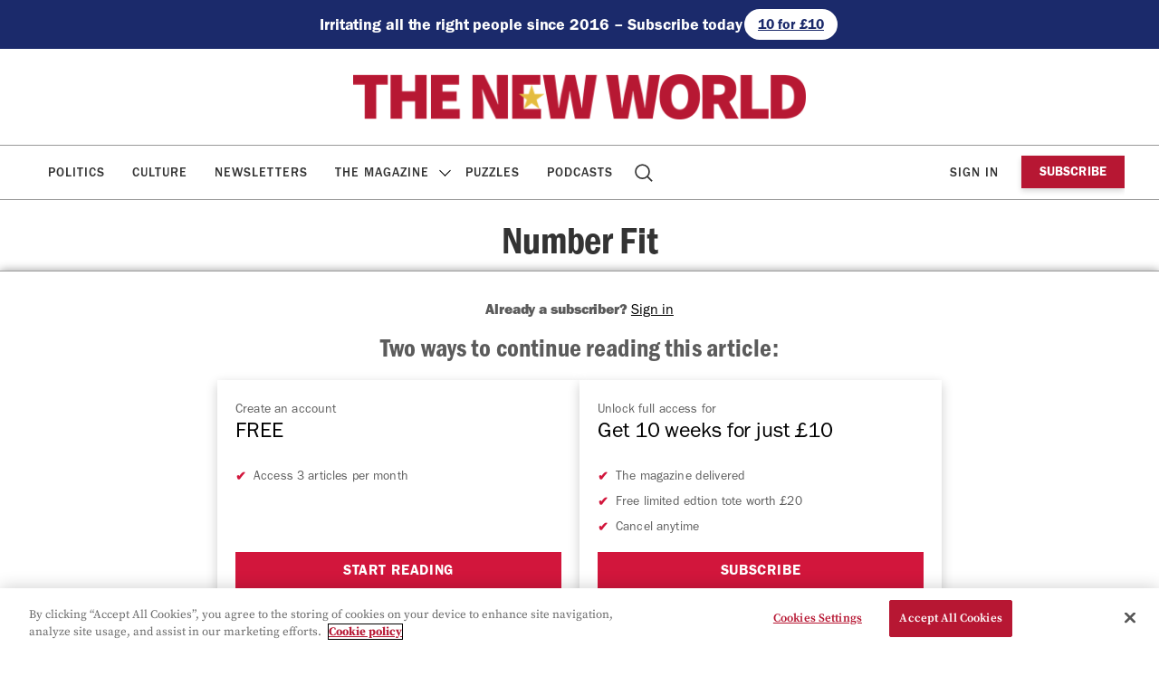

--- FILE ---
content_type: text/html
request_url: https://d2r21l6lq0yrjt.cloudfront.net/puzzles/number-fit/latest.html
body_size: 1021
content:
<html>
<head>
<title>Number Jig - 12/01/2026</title>
<meta charset="utf-8">
<meta name="viewport" content="width=device-width, initial-scale=1.0, maximum-scale=1.0, user-scalable=no">
<style>
html, body, #puzzle-div {
   width: 100%;
   height: 100%;
   margin: 0px;
   padding: 0px;
}
</style>
</head>
<body>
<div id="puzzle-div"></div>
<script src="../../pml.js"></script>
<script>
var requestAnimFrame = window.requestAnimationFrame || function (callback) {
   return setTimeout(callback, 0);
};
requestAnimFrame(function () {
   var ancestorOrigins = document.location.ancestorOrigins;
   var allowedOrigin = document.referrer || (ancestorOrigins && ancestorOrigins[0]) || "";
   pml.startGame ("puzzle-div", {
      "pmleFilename": "../../pmle.js",
      "resourcePath": "../../res",
      "useZipPuzzles": false,
      "useZipResources": false,
      "deviceType": "mobile",
      "showExitButton": false,
      "showMenuButton": false,
      "allow_timer": false,
      "cellFlourishAnimations": false,
      "analyticsCallback": function (data) {
         data["type"] = "pmlAnalytics";
         window.parent.postMessage(data, allowedOrigin);
      },
      "starting_puzzle": {"bonus_data":{"abbr":"BP"},"pml_id":"38238","abbr":"NJ","name":"Number Jig","category":"core","status":"live","game_data":{"items":[{"direction":1,"itemLength":4,"startIndex":173,"innerWord":"2467","word":"2467"},{"direction":1,"itemLength":4,"startIndex":3,"innerWord":"4628","word":"4628"},{"direction":1,"itemLength":4,"startIndex":78,"innerWord":"5045","word":"5045"},{"direction":1,"itemLength":4,"startIndex":167,"innerWord":"9641","word":"9641"},{"direction":1,"itemLength":4,"startIndex":112,"innerWord":"9754","word":"9754"},{"direction":0,"itemLength":5,"startIndex":46,"innerWord":"22884","word":"22884"},{"direction":1,"itemLength":5,"startIndex":156,"innerWord":"42037","word":"42037"},{"direction":0,"itemLength":5,"startIndex":153,"innerWord":"50844","word":"50844"},{"direction":1,"itemLength":5,"startIndex":165,"innerWord":"51217","word":"51217"},{"direction":0,"itemLength":5,"startIndex":176,"innerWord":"53011","word":"53011"},{"direction":0,"itemLength":5,"startIndex":221,"innerWord":"58407","word":"58407"},{"direction":0,"itemLength":6,"startIndex":130,"innerWord":"191134","word":"191134"},{"direction":0,"itemLength":6,"startIndex":3,"innerWord":"449215","word":"449215"},{"direction":0,"itemLength":6,"startIndex":70,"innerWord":"745547","word":"745547"},{"direction":0,"itemLength":6,"startIndex":214,"innerWord":"927876","word":"927876"},{"direction":0,"itemLength":6,"startIndex":10,"innerWord":"964377","word":"964377"},{"direction":1,"itemLength":7,"startIndex":12,"innerWord":"4635521","word":"4635521"},{"direction":1,"itemLength":7,"startIndex":8,"innerWord":"5263774","word":"5263774"},{"direction":1,"itemLength":7,"startIndex":45,"innerWord":"6674884","word":"6674884"},{"direction":1,"itemLength":7,"startIndex":131,"innerWord":"9505375","word":"9505375"},{"direction":1,"itemLength":7,"startIndex":124,"innerWord":"9702309","word":"9702309"},{"direction":0,"itemLength":8,"startIndex":35,"innerWord":"16167013","word":"16167013"},{"direction":0,"itemLength":8,"startIndex":98,"innerWord":"47331438","word":"47331438"},{"direction":0,"itemLength":8,"startIndex":76,"innerWord":"57520277","word":"57520277"},{"direction":0,"itemLength":8,"startIndex":121,"innerWord":"94591177","word":"94591177"},{"direction":1,"itemLength":9,"startIndex":103,"innerWord":"431080874","word":"431080874"},{"direction":1,"itemLength":9,"startIndex":31,"innerWord":"521542902","word":"521542902"},{"direction":0,"itemLength":9,"startIndex":181,"innerWord":"568360743","word":"568360743"},{"direction":1,"itemLength":9,"startIndex":10,"innerWord":"910178311","word":"910178311"},{"direction":1,"itemLength":9,"startIndex":5,"innerWord":"971460801","word":"971460801"}],"numItems":30,"rows":15,"cols":15,"thumbnails":{"default_gfs_id":"692d1f713abaeda2154f781e","default_filename":"NJ-20260112_grid.png","finished_gfs_id":"692d1f713abaeda2154f7820","finished_filename":"NJ-20260112_solution.png"}},"pws_id":"56260091d34cc2e97309eb15","puzzle_id":"692d1f713abaeda2154f781b","seqnum":"","rdate":"12 Jan 2026","edate":"12 Jan 2026","duration":1}
   });
});
</script>
</body>
</html>


--- FILE ---
content_type: text/javascript;charset=utf-8
request_url: https://id.cxense.com/public/user/id?json=%7B%22identities%22%3A%5B%7B%22type%22%3A%22ckp%22%2C%22id%22%3A%22mkirublqxd443l9z%22%7D%2C%7B%22type%22%3A%22lst%22%2C%22id%22%3A%221po35q3aplous7fhl9jlveurc%22%7D%2C%7B%22type%22%3A%22cst%22%2C%22id%22%3A%221po35q3aplous7fhl9jlveurc%22%7D%5D%7D&callback=cXJsonpCB1
body_size: 206
content:
/**/
cXJsonpCB1({"httpStatus":200,"response":{"userId":"cx:299wosgbwwk1n351prinn2yefj:snrmkai3izia","newUser":false}})

--- FILE ---
content_type: application/javascript
request_url: https://d2r21l6lq0yrjt.cloudfront.net/pmle.js
body_size: 247532
content:
/*!

JSZip - A Javascript class for generating and reading zip files
<http://stuartk.com/jszip>

(c) 2009-2014 Stuart Knightley <stuart [at] stuartk.com>
Dual licenced under the MIT license or GPLv3. See https://raw.github.com/Stuk/jszip/master/LICENSE.markdown.

JSZip uses the library zlib.js released under the following license :
zlib.js 2012 - imaya [ https://github.com/imaya/zlib.js ] The MIT License
*/
!function(a){"object"==typeof exports?module.exports=a():"function"==typeof define&&define.amd?define(a):"undefined"!=typeof window?window.JSZip=a():"undefined"!=typeof global?global.JSZip=a():"undefined"!=typeof self&&(self.JSZip=a())}(function(){return function a(b,c,d){function e(g,h){if(!c[g]){if(!b[g]){var i="function"==typeof require&&require;if(!h&&i)return i(g,!0);if(f)return f(g,!0);throw new Error("Cannot find module '"+g+"'")}var j=c[g]={exports:{}};b[g][0].call(j.exports,function(a){var c=b[g][1][a];return e(c?c:a)},j,j.exports,a,b,c,d)}return c[g].exports}for(var f="function"==typeof require&&require,g=0;g<d.length;g++)e(d[g]);return e}({1:[function(a,b,c){"use strict";var d="ABCDEFGHIJKLMNOPQRSTUVWXYZabcdefghijklmnopqrstuvwxyz0123456789+/=";c.encode=function(a){for(var b,c,e,f,g,h,i,j="",k=0;k<a.length;)b=a.charCodeAt(k++),c=a.charCodeAt(k++),e=a.charCodeAt(k++),f=b>>2,g=(3&b)<<4|c>>4,h=(15&c)<<2|e>>6,i=63&e,isNaN(c)?h=i=64:isNaN(e)&&(i=64),j=j+d.charAt(f)+d.charAt(g)+d.charAt(h)+d.charAt(i);return j},c.decode=function(a){var b,c,e,f,g,h,i,j="",k=0;for(a=a.replace(/[^A-Za-z0-9\+\/\=]/g,"");k<a.length;)f=d.indexOf(a.charAt(k++)),g=d.indexOf(a.charAt(k++)),h=d.indexOf(a.charAt(k++)),i=d.indexOf(a.charAt(k++)),b=f<<2|g>>4,c=(15&g)<<4|h>>2,e=(3&h)<<6|i,j+=String.fromCharCode(b),64!=h&&(j+=String.fromCharCode(c)),64!=i&&(j+=String.fromCharCode(e));return j}},{}],2:[function(a,b){"use strict";function c(){this.compressedSize=0,this.uncompressedSize=0,this.crc32=0,this.compressionMethod=null,this.compressedContent=null}c.prototype={getContent:function(){return null},getCompressedContent:function(){return null}},b.exports=c},{}],3:[function(a,b,c){"use strict";c.STORE={magic:"\x00\x00",compress:function(a){return a},uncompress:function(a){return a},compressInputType:null,uncompressInputType:null},c.DEFLATE=a("./flate")},{"./flate":6}],4:[function(a,b){"use strict";function c(){this.data=null,this.length=0,this.index=0}var d=a("./utils");c.prototype={checkOffset:function(a){this.checkIndex(this.index+a)},checkIndex:function(a){if(this.length<a||0>a)throw new Error("End of data reached (data length = "+this.length+", asked index = "+a+"). Corrupted zip ?")},setIndex:function(a){this.checkIndex(a),this.index=a},skip:function(a){this.setIndex(this.index+a)},byteAt:function(){},readInt:function(a){var b,c=0;for(this.checkOffset(a),b=this.index+a-1;b>=this.index;b--)c=(c<<8)+this.byteAt(b);return this.index+=a,c},readString:function(a){return d.transformTo("string",this.readData(a))},readData:function(){},lastIndexOfSignature:function(){},readDate:function(){var a=this.readInt(4);return new Date((a>>25&127)+1980,(a>>21&15)-1,a>>16&31,a>>11&31,a>>5&63,(31&a)<<1)}},b.exports=c},{"./utils":14}],5:[function(a,b,c){"use strict";c.base64=!1,c.binary=!1,c.dir=!1,c.date=null,c.compression=null},{}],6:[function(a,b,c){"use strict";var d="undefined"!=typeof Uint8Array&&"undefined"!=typeof Uint16Array&&"undefined"!=typeof Uint32Array,e=a("zlibjs/bin/rawdeflate.min").Zlib,f=a("zlibjs/bin/rawinflate.min").Zlib;c.uncompressInputType=d?"uint8array":"array",c.compressInputType=d?"uint8array":"array",c.magic="\b\x00",c.compress=function(a){var b=new e.RawDeflate(a);return b.compress()},c.uncompress=function(a){var b=new f.RawInflate(a);return b.decompress()}},{"zlibjs/bin/rawdeflate.min":19,"zlibjs/bin/rawinflate.min":20}],7:[function(a,b){"use strict";function c(a,b){return this instanceof c?(this.files={},this.root="",a&&this.load(a,b),void(this.clone=function(){var a=new c;for(var b in this)"function"!=typeof this[b]&&(a[b]=this[b]);return a})):new c(a,b)}c.prototype=a("./object"),c.prototype.load=a("./load"),c.support=a("./support"),c.defaults=a("./defaults"),c.utils=a("./utils"),c.base64=a("./base64"),c.compressions=a("./compressions"),b.exports=c},{"./base64":1,"./compressions":3,"./defaults":5,"./load":8,"./object":9,"./support":12,"./utils":14}],8:[function(a,b){"use strict";var c=a("./base64"),d=a("./zipEntries");b.exports=function(a,b){var e,f,g,h;for(b=b||{},b.base64&&(a=c.decode(a)),f=new d(a,b),e=f.files,g=0;g<e.length;g++)h=e[g],this.file(h.fileName,h.decompressed,{binary:!0,optimizedBinaryString:!0,date:h.date,dir:h.dir});return this}},{"./base64":1,"./zipEntries":15}],9:[function(a,b){"use strict";var c,d,e=a("./support"),f=a("./utils"),g=a("./signature"),h=a("./defaults"),i=a("./base64"),j=a("./compressions"),k=a("./compressedObject"),l=a("./nodeBuffer");e.uint8array&&"function"==typeof TextEncoder&&"function"==typeof TextDecoder&&(c=new TextEncoder("utf-8"),d=new TextDecoder("utf-8"));var m=function(a){if(a._data instanceof k&&(a._data=a._data.getContent(),a.options.binary=!0,a.options.base64=!1,"uint8array"===f.getTypeOf(a._data))){var b=a._data;a._data=new Uint8Array(b.length),0!==b.length&&a._data.set(b,0)}return a._data},n=function(a){var b=m(a),d=f.getTypeOf(b);if("string"===d){if(!a.options.binary){if(c)return c.encode(b);if(e.nodebuffer)return l(b,"utf-8")}return a.asBinary()}return b},o=function(a){var b=m(this);return null===b||"undefined"==typeof b?"":(this.options.base64&&(b=i.decode(b)),b=a&&this.options.binary?A.utf8decode(b):f.transformTo("string",b),a||this.options.binary||(b=A.utf8encode(b)),b)},p=function(a,b,c){this.name=a,this._data=b,this.options=c};p.prototype={asText:function(){return o.call(this,!0)},asBinary:function(){return o.call(this,!1)},asNodeBuffer:function(){var a=n(this);return f.transformTo("nodebuffer",a)},asUint8Array:function(){var a=n(this);return f.transformTo("uint8array",a)},asArrayBuffer:function(){return this.asUint8Array().buffer}};var q=function(a,b){var c,d="";for(c=0;b>c;c++)d+=String.fromCharCode(255&a),a>>>=8;return d},r=function(){var a,b,c={};for(a=0;a<arguments.length;a++)for(b in arguments[a])arguments[a].hasOwnProperty(b)&&"undefined"==typeof c[b]&&(c[b]=arguments[a][b]);return c},s=function(a){return a=a||{},a.base64!==!0||null!==a.binary&&void 0!==a.binary||(a.binary=!0),a=r(a,h),a.date=a.date||new Date,null!==a.compression&&(a.compression=a.compression.toUpperCase()),a},t=function(a,b,c){var d=u(a),e=f.getTypeOf(b);if(d&&v.call(this,d),c=s(c),c.dir||null===b||"undefined"==typeof b)c.base64=!1,c.binary=!1,b=null;else if("string"===e)c.binary&&!c.base64&&c.optimizedBinaryString!==!0&&(b=f.string2binary(b));else{if(c.base64=!1,c.binary=!0,!(e||b instanceof k))throw new Error("The data of '"+a+"' is in an unsupported format !");"arraybuffer"===e&&(b=f.transformTo("uint8array",b))}var g=new p(a,b,c);return this.files[a]=g,g},u=function(a){"/"==a.slice(-1)&&(a=a.substring(0,a.length-1));var b=a.lastIndexOf("/");return b>0?a.substring(0,b):""},v=function(a){return"/"!=a.slice(-1)&&(a+="/"),this.files[a]||t.call(this,a,null,{dir:!0}),this.files[a]},w=function(a,b){var c,d=new k;return a._data instanceof k?(d.uncompressedSize=a._data.uncompressedSize,d.crc32=a._data.crc32,0===d.uncompressedSize||a.options.dir?(b=j.STORE,d.compressedContent="",d.crc32=0):a._data.compressionMethod===b.magic?d.compressedContent=a._data.getCompressedContent():(c=a._data.getContent(),d.compressedContent=b.compress(f.transformTo(b.compressInputType,c)))):(c=n(a),(!c||0===c.length||a.options.dir)&&(b=j.STORE,c=""),d.uncompressedSize=c.length,d.crc32=this.crc32(c),d.compressedContent=b.compress(f.transformTo(b.compressInputType,c))),d.compressedSize=d.compressedContent.length,d.compressionMethod=b.magic,d},x=function(a,b,c,d){var e,f,h=(c.compressedContent,this.utf8encode(b.name)),i=h!==b.name,j=b.options,k="",l="";e=j.date.getHours(),e<<=6,e|=j.date.getMinutes(),e<<=5,e|=j.date.getSeconds()/2,f=j.date.getFullYear()-1980,f<<=4,f|=j.date.getMonth()+1,f<<=5,f|=j.date.getDate(),i&&(l=q(1,1)+q(this.crc32(h),4)+h,k+="up"+q(l.length,2)+l);var m="";m+="\n\x00",m+=i?"\x00\b":"\x00\x00",m+=c.compressionMethod,m+=q(e,2),m+=q(f,2),m+=q(c.crc32,4),m+=q(c.compressedSize,4),m+=q(c.uncompressedSize,4),m+=q(h.length,2),m+=q(k.length,2);var n=g.LOCAL_FILE_HEADER+m+h+k,o=g.CENTRAL_FILE_HEADER+"\x00"+m+"\x00\x00\x00\x00\x00\x00"+(b.options.dir===!0?"\x00\x00\x00":"\x00\x00\x00\x00")+q(d,4)+h+k;return{fileRecord:n,dirRecord:o,compressedObject:c}},y=function(){this.data=[]};y.prototype={append:function(a){a=f.transformTo("string",a),this.data.push(a)},finalize:function(){return this.data.join("")}};var z=function(a){this.data=new Uint8Array(a),this.index=0};z.prototype={append:function(a){0!==a.length&&(a=f.transformTo("uint8array",a),this.data.set(a,this.index),this.index+=a.length)},finalize:function(){return this.data}};var A={load:function(){throw new Error("Load method is not defined. Is the file jszip-load.js included ?")},filter:function(a){var b,c,d,e,f=[];for(b in this.files)this.files.hasOwnProperty(b)&&(d=this.files[b],e=new p(d.name,d._data,r(d.options)),c=b.slice(this.root.length,b.length),b.slice(0,this.root.length)===this.root&&a(c,e)&&f.push(e));return f},file:function(a,b,c){if(1===arguments.length){if(f.isRegExp(a)){var d=a;return this.filter(function(a,b){return!b.options.dir&&d.test(a)})}return this.filter(function(b,c){return!c.options.dir&&b===a})[0]||null}return a=this.root+a,t.call(this,a,b,c),this},folder:function(a){if(!a)return this;if(f.isRegExp(a))return this.filter(function(b,c){return c.options.dir&&a.test(b)});var b=this.root+a,c=v.call(this,b),d=this.clone();return d.root=c.name,d},remove:function(a){a=this.root+a;var b=this.files[a];if(b||("/"!=a.slice(-1)&&(a+="/"),b=this.files[a]),b)if(b.options.dir)for(var c=this.filter(function(b,c){return c.name.slice(0,a.length)===a}),d=0;d<c.length;d++)delete this.files[c[d].name];else delete this.files[a];return this},generate:function(a){a=r(a||{},{base64:!0,compression:"STORE",type:"base64"}),f.checkSupport(a.type);var b,c,d=[],e=0,h=0;for(var k in this.files)if(this.files.hasOwnProperty(k)){var l=this.files[k],m=l.options.compression||a.compression.toUpperCase(),n=j[m];if(!n)throw new Error(m+" is not a valid compression method !");var o=w.call(this,l,n),p=x.call(this,k,l,o,e);e+=p.fileRecord.length+o.compressedSize,h+=p.dirRecord.length,d.push(p)}var s="";s=g.CENTRAL_DIRECTORY_END+"\x00\x00\x00\x00"+q(d.length,2)+q(d.length,2)+q(h,4)+q(e,4)+"\x00\x00";var t=a.type.toLowerCase();for(b="uint8array"===t||"arraybuffer"===t||"blob"===t||"nodebuffer"===t?new z(e+h+s.length):new y(e+h+s.length),c=0;c<d.length;c++)b.append(d[c].fileRecord),b.append(d[c].compressedObject.compressedContent);for(c=0;c<d.length;c++)b.append(d[c].dirRecord);b.append(s);var u=b.finalize();switch(a.type.toLowerCase()){case"uint8array":case"arraybuffer":case"nodebuffer":return f.transformTo(a.type.toLowerCase(),u);case"blob":return f.arrayBuffer2Blob(f.transformTo("arraybuffer",u));case"base64":return a.base64?i.encode(u):u;default:return u}},crc32:function(a,b){if("undefined"==typeof a||!a.length)return 0;var c="string"!==f.getTypeOf(a),d=[0,1996959894,3993919788,2567524794,124634137,1886057615,3915621685,2657392035,249268274,2044508324,3772115230,2547177864,162941995,2125561021,3887607047,2428444049,498536548,1789927666,4089016648,2227061214,450548861,1843258603,4107580753,2211677639,325883990,1684777152,4251122042,2321926636,335633487,1661365465,4195302755,2366115317,997073096,1281953886,3579855332,2724688242,1006888145,1258607687,3524101629,2768942443,901097722,1119000684,3686517206,2898065728,853044451,1172266101,3705015759,2882616665,651767980,1373503546,3369554304,3218104598,565507253,1454621731,3485111705,3099436303,671266974,1594198024,3322730930,2970347812,795835527,1483230225,3244367275,3060149565,1994146192,31158534,2563907772,4023717930,1907459465,112637215,2680153253,3904427059,2013776290,251722036,2517215374,3775830040,2137656763,141376813,2439277719,3865271297,1802195444,476864866,2238001368,4066508878,1812370925,453092731,2181625025,4111451223,1706088902,314042704,2344532202,4240017532,1658658271,366619977,2362670323,4224994405,1303535960,984961486,2747007092,3569037538,1256170817,1037604311,2765210733,3554079995,1131014506,879679996,2909243462,3663771856,1141124467,855842277,2852801631,3708648649,1342533948,654459306,3188396048,3373015174,1466479909,544179635,3110523913,3462522015,1591671054,702138776,2966460450,3352799412,1504918807,783551873,3082640443,3233442989,3988292384,2596254646,62317068,1957810842,3939845945,2647816111,81470997,1943803523,3814918930,2489596804,225274430,2053790376,3826175755,2466906013,167816743,2097651377,4027552580,2265490386,503444072,1762050814,4150417245,2154129355,426522225,1852507879,4275313526,2312317920,282753626,1742555852,4189708143,2394877945,397917763,1622183637,3604390888,2714866558,953729732,1340076626,3518719985,2797360999,1068828381,1219638859,3624741850,2936675148,906185462,1090812512,3747672003,2825379669,829329135,1181335161,3412177804,3160834842,628085408,1382605366,3423369109,3138078467,570562233,1426400815,3317316542,2998733608,733239954,1555261956,3268935591,3050360625,752459403,1541320221,2607071920,3965973030,1969922972,40735498,2617837225,3943577151,1913087877,83908371,2512341634,3803740692,2075208622,213261112,2463272603,3855990285,2094854071,198958881,2262029012,4057260610,1759359992,534414190,2176718541,4139329115,1873836001,414664567,2282248934,4279200368,1711684554,285281116,2405801727,4167216745,1634467795,376229701,2685067896,3608007406,1308918612,956543938,2808555105,3495958263,1231636301,1047427035,2932959818,3654703836,1088359270,936918e3,2847714899,3736837829,1202900863,817233897,3183342108,3401237130,1404277552,615818150,3134207493,3453421203,1423857449,601450431,3009837614,3294710456,1567103746,711928724,3020668471,3272380065,1510334235,755167117];"undefined"==typeof b&&(b=0);var e=0,g=0,h=0;b=-1^b;for(var i=0,j=a.length;j>i;i++)h=c?a[i]:a.charCodeAt(i),g=255&(b^h),e=d[g],b=b>>>8^e;return-1^b},utf8encode:function(a){if(c){var b=c.encode(a);return f.transformTo("string",b)}if(e.nodebuffer)return f.transformTo("string",l(a,"utf-8"));for(var d=[],g=0,h=0;h<a.length;h++){var i=a.charCodeAt(h);128>i?d[g++]=String.fromCharCode(i):i>127&&2048>i?(d[g++]=String.fromCharCode(i>>6|192),d[g++]=String.fromCharCode(63&i|128)):(d[g++]=String.fromCharCode(i>>12|224),d[g++]=String.fromCharCode(i>>6&63|128),d[g++]=String.fromCharCode(63&i|128))}return d.join("")},utf8decode:function(a){var b=[],c=0,g=f.getTypeOf(a),h="string"!==g,i=0,j=0,k=0,l=0;if(d)return d.decode(f.transformTo("uint8array",a));if(e.nodebuffer)return f.transformTo("nodebuffer",a).toString("utf-8");for(;i<a.length;)j=h?a[i]:a.charCodeAt(i),128>j?(b[c++]=String.fromCharCode(j),i++):j>191&&224>j?(k=h?a[i+1]:a.charCodeAt(i+1),b[c++]=String.fromCharCode((31&j)<<6|63&k),i+=2):(k=h?a[i+1]:a.charCodeAt(i+1),l=h?a[i+2]:a.charCodeAt(i+2),b[c++]=String.fromCharCode((15&j)<<12|(63&k)<<6|63&l),i+=3);return b.join("")}};b.exports=A},{"./base64":1,"./compressedObject":2,"./compressions":3,"./defaults":5,"./nodeBuffer":17,"./signature":10,"./support":12,"./utils":14}],10:[function(a,b,c){"use strict";c.LOCAL_FILE_HEADER="PK",c.CENTRAL_FILE_HEADER="PK",c.CENTRAL_DIRECTORY_END="PK",c.ZIP64_CENTRAL_DIRECTORY_LOCATOR="PK",c.ZIP64_CENTRAL_DIRECTORY_END="PK",c.DATA_DESCRIPTOR="PK\b"},{}],11:[function(a,b){"use strict";function c(a,b){this.data=a,b||(this.data=e.string2binary(this.data)),this.length=this.data.length,this.index=0}var d=a("./dataReader"),e=a("./utils");c.prototype=new d,c.prototype.byteAt=function(a){return this.data.charCodeAt(a)},c.prototype.lastIndexOfSignature=function(a){return this.data.lastIndexOf(a)},c.prototype.readData=function(a){this.checkOffset(a);var b=this.data.slice(this.index,this.index+a);return this.index+=a,b},b.exports=c},{"./dataReader":4,"./utils":14}],12:[function(a,b,c){var d=a("__browserify_process");if(c.base64=!0,c.array=!0,c.string=!0,c.arraybuffer="undefined"!=typeof ArrayBuffer&&"undefined"!=typeof Uint8Array,c.nodebuffer=!d.browser,c.uint8array="undefined"!=typeof Uint8Array,"undefined"==typeof ArrayBuffer)c.blob=!1;else{var e=new ArrayBuffer(0);try{c.blob=0===new Blob([e],{type:"application/zip"}).size}catch(f){try{var g=window.BlobBuilder||window.WebKitBlobBuilder||window.MozBlobBuilder||window.MSBlobBuilder,h=new g;h.append(e),c.blob=0===h.getBlob("application/zip").size}catch(f){c.blob=!1}}}},{__browserify_process:18}],13:[function(a,b){"use strict";function c(a){a&&(this.data=a,this.length=this.data.length,this.index=0)}var d=a("./dataReader");c.prototype=new d,c.prototype.byteAt=function(a){return this.data[a]},c.prototype.lastIndexOfSignature=function(a){for(var b=a.charCodeAt(0),c=a.charCodeAt(1),d=a.charCodeAt(2),e=a.charCodeAt(3),f=this.length-4;f>=0;--f)if(this.data[f]===b&&this.data[f+1]===c&&this.data[f+2]===d&&this.data[f+3]===e)return f;return-1},c.prototype.readData=function(a){this.checkOffset(a);var b=this.data.subarray(this.index,this.index+a);return this.index+=a,b},b.exports=c},{"./dataReader":4}],14:[function(a,b,c){"use strict";function d(a){return a}function e(a,b){for(var c=0;c<a.length;++c)b[c]=255&a.charCodeAt(c);return b}function f(a){var b=65536,d=[],e=a.length,f=c.getTypeOf(a),g=0,h=!0;try{switch(f){case"uint8array":String.fromCharCode.apply(null,new Uint8Array(0));break;case"nodebuffer":String.fromCharCode.apply(null,j(0))}}catch(i){h=!1}if(!h){for(var k="",l=0;l<a.length;l++)k+=String.fromCharCode(a[l]);return k}for(;e>g&&b>1;)try{d.push("array"===f||"nodebuffer"===f?String.fromCharCode.apply(null,a.slice(g,Math.min(g+b,e))):String.fromCharCode.apply(null,a.subarray(g,Math.min(g+b,e)))),g+=b}catch(i){b=Math.floor(b/2)}return d.join("")}function g(a,b){for(var c=0;c<a.length;c++)b[c]=a[c];return b}var h=a("./support"),i=a("./compressions"),j=a("./nodeBuffer");c.string2binary=function(a){for(var b="",c=0;c<a.length;c++)b+=String.fromCharCode(255&a.charCodeAt(c));return b},c.string2Uint8Array=function(a){return c.transformTo("uint8array",a)},c.uint8Array2String=function(a){return c.transformTo("string",a)},c.string2Blob=function(a){var b=c.transformTo("arraybuffer",a);return c.arrayBuffer2Blob(b)},c.arrayBuffer2Blob=function(a){c.checkSupport("blob");try{return new Blob([a],{type:"application/zip"})}catch(b){try{var d=window.BlobBuilder||window.WebKitBlobBuilder||window.MozBlobBuilder||window.MSBlobBuilder,e=new d;return e.append(a),e.getBlob("application/zip")}catch(b){throw new Error("Bug : can't construct the Blob.")}}};var k={};k.string={string:d,array:function(a){return e(a,new Array(a.length))},arraybuffer:function(a){return k.string.uint8array(a).buffer},uint8array:function(a){return e(a,new Uint8Array(a.length))},nodebuffer:function(a){return e(a,j(a.length))}},k.array={string:f,array:d,arraybuffer:function(a){return new Uint8Array(a).buffer},uint8array:function(a){return new Uint8Array(a)},nodebuffer:function(a){return j(a)}},k.arraybuffer={string:function(a){return f(new Uint8Array(a))},array:function(a){return g(new Uint8Array(a),new Array(a.byteLength))},arraybuffer:d,uint8array:function(a){return new Uint8Array(a)},nodebuffer:function(a){return j(new Uint8Array(a))}},k.uint8array={string:f,array:function(a){return g(a,new Array(a.length))},arraybuffer:function(a){return a.buffer},uint8array:d,nodebuffer:function(a){return j(a)}},k.nodebuffer={string:f,array:function(a){return g(a,new Array(a.length))},arraybuffer:function(a){return k.nodebuffer.uint8array(a).buffer},uint8array:function(a){return g(a,new Uint8Array(a.length))},nodebuffer:d},c.transformTo=function(a,b){if(b||(b=""),!a)return b;c.checkSupport(a);var d=c.getTypeOf(b),e=k[d][a](b);return e},c.getTypeOf=function(a){return"string"==typeof a?"string":"[object Array]"===Object.prototype.toString.call(a)?"array":h.nodebuffer&&j.test(a)?"nodebuffer":h.uint8array&&a instanceof Uint8Array?"uint8array":h.arraybuffer&&a instanceof ArrayBuffer?"arraybuffer":void 0},c.checkSupport=function(a){var b=h[a.toLowerCase()];if(!b)throw new Error(a+" is not supported by this browser")},c.MAX_VALUE_16BITS=65535,c.MAX_VALUE_32BITS=-1,c.pretty=function(a){var b,c,d="";for(c=0;c<(a||"").length;c++)b=a.charCodeAt(c),d+="\\x"+(16>b?"0":"")+b.toString(16).toUpperCase();return d},c.findCompression=function(a){for(var b in i)if(i.hasOwnProperty(b)&&i[b].magic===a)return i[b];return null},c.isRegExp=function(a){return"[object RegExp]"===Object.prototype.toString.call(a)}},{"./compressions":3,"./nodeBuffer":17,"./support":12}],15:[function(a,b){"use strict";function c(a,b){this.files=[],this.loadOptions=b,a&&this.load(a)}var d=a("./stringReader"),e=a("./nodeBufferReader"),f=a("./uint8ArrayReader"),g=a("./utils"),h=a("./signature"),i=a("./zipEntry"),j=a("./support");c.prototype={checkSignature:function(a){var b=this.reader.readString(4);if(b!==a)throw new Error("Corrupted zip or bug : unexpected signature ("+g.pretty(b)+", expected "+g.pretty(a)+")")},readBlockEndOfCentral:function(){this.diskNumber=this.reader.readInt(2),this.diskWithCentralDirStart=this.reader.readInt(2),this.centralDirRecordsOnThisDisk=this.reader.readInt(2),this.centralDirRecords=this.reader.readInt(2),this.centralDirSize=this.reader.readInt(4),this.centralDirOffset=this.reader.readInt(4),this.zipCommentLength=this.reader.readInt(2),this.zipComment=this.reader.readString(this.zipCommentLength)},readBlockZip64EndOfCentral:function(){this.zip64EndOfCentralSize=this.reader.readInt(8),this.versionMadeBy=this.reader.readString(2),this.versionNeeded=this.reader.readInt(2),this.diskNumber=this.reader.readInt(4),this.diskWithCentralDirStart=this.reader.readInt(4),this.centralDirRecordsOnThisDisk=this.reader.readInt(8),this.centralDirRecords=this.reader.readInt(8),this.centralDirSize=this.reader.readInt(8),this.centralDirOffset=this.reader.readInt(8),this.zip64ExtensibleData={};for(var a,b,c,d=this.zip64EndOfCentralSize-44,e=0;d>e;)a=this.reader.readInt(2),b=this.reader.readInt(4),c=this.reader.readString(b),this.zip64ExtensibleData[a]={id:a,length:b,value:c}},readBlockZip64EndOfCentralLocator:function(){if(this.diskWithZip64CentralDirStart=this.reader.readInt(4),this.relativeOffsetEndOfZip64CentralDir=this.reader.readInt(8),this.disksCount=this.reader.readInt(4),this.disksCount>1)throw new Error("Multi-volumes zip are not supported")},readLocalFiles:function(){var a,b;for(a=0;a<this.files.length;a++)b=this.files[a],this.reader.setIndex(b.localHeaderOffset),this.checkSignature(h.LOCAL_FILE_HEADER),b.readLocalPart(this.reader),b.handleUTF8()},readCentralDir:function(){var a;for(this.reader.setIndex(this.centralDirOffset);this.reader.readString(4)===h.CENTRAL_FILE_HEADER;)a=new i({zip64:this.zip64},this.loadOptions),a.readCentralPart(this.reader),this.files.push(a)},readEndOfCentral:function(){var a=this.reader.lastIndexOfSignature(h.CENTRAL_DIRECTORY_END);if(-1===a)throw new Error("Corrupted zip : can't find end of central directory");if(this.reader.setIndex(a),this.checkSignature(h.CENTRAL_DIRECTORY_END),this.readBlockEndOfCentral(),this.diskNumber===g.MAX_VALUE_16BITS||this.diskWithCentralDirStart===g.MAX_VALUE_16BITS||this.centralDirRecordsOnThisDisk===g.MAX_VALUE_16BITS||this.centralDirRecords===g.MAX_VALUE_16BITS||this.centralDirSize===g.MAX_VALUE_32BITS||this.centralDirOffset===g.MAX_VALUE_32BITS){if(this.zip64=!0,a=this.reader.lastIndexOfSignature(h.ZIP64_CENTRAL_DIRECTORY_LOCATOR),-1===a)throw new Error("Corrupted zip : can't find the ZIP64 end of central directory locator");this.reader.setIndex(a),this.checkSignature(h.ZIP64_CENTRAL_DIRECTORY_LOCATOR),this.readBlockZip64EndOfCentralLocator(),this.reader.setIndex(this.relativeOffsetEndOfZip64CentralDir),this.checkSignature(h.ZIP64_CENTRAL_DIRECTORY_END),this.readBlockZip64EndOfCentral()}},prepareReader:function(a){var b=g.getTypeOf(a);this.reader="string"!==b||j.uint8array?"nodebuffer"===b?new e(a):new f(g.transformTo("uint8array",a)):new d(a,this.loadOptions.optimizedBinaryString)},load:function(a){this.prepareReader(a),this.readEndOfCentral(),this.readCentralDir(),this.readLocalFiles()}},b.exports=c},{"./nodeBufferReader":17,"./signature":10,"./stringReader":11,"./support":12,"./uint8ArrayReader":13,"./utils":14,"./zipEntry":16}],16:[function(a,b){"use strict";function c(a,b){this.options=a,this.loadOptions=b}var d=a("./stringReader"),e=a("./utils"),f=a("./compressedObject"),g=a("./object");c.prototype={isEncrypted:function(){return 1===(1&this.bitFlag)},useUTF8:function(){return 2048===(2048&this.bitFlag)},prepareCompressedContent:function(a,b,c){return function(){var d=a.index;a.setIndex(b);var e=a.readData(c);return a.setIndex(d),e}},prepareContent:function(a,b,c,d,f){return function(){var a=e.transformTo(d.uncompressInputType,this.getCompressedContent()),b=d.uncompress(a);if(b.length!==f)throw new Error("Bug : uncompressed data size mismatch");return b}},readLocalPart:function(a){var b,c;if(a.skip(22),this.fileNameLength=a.readInt(2),c=a.readInt(2),this.fileName=a.readString(this.fileNameLength),a.skip(c),-1==this.compressedSize||-1==this.uncompressedSize)throw new Error("Bug or corrupted zip : didn't get enough informations from the central directory (compressedSize == -1 || uncompressedSize == -1)");if(b=e.findCompression(this.compressionMethod),null===b)throw new Error("Corrupted zip : compression "+e.pretty(this.compressionMethod)+" unknown (inner file : "+this.fileName+")");if(this.decompressed=new f,this.decompressed.compressedSize=this.compressedSize,this.decompressed.uncompressedSize=this.uncompressedSize,this.decompressed.crc32=this.crc32,this.decompressed.compressionMethod=this.compressionMethod,this.decompressed.getCompressedContent=this.prepareCompressedContent(a,a.index,this.compressedSize,b),this.decompressed.getContent=this.prepareContent(a,a.index,this.compressedSize,b,this.uncompressedSize),this.loadOptions.checkCRC32&&(this.decompressed=e.transformTo("string",this.decompressed.getContent()),g.crc32(this.decompressed)!==this.crc32))throw new Error("Corrupted zip : CRC32 mismatch")},readCentralPart:function(a){if(this.versionMadeBy=a.readString(2),this.versionNeeded=a.readInt(2),this.bitFlag=a.readInt(2),this.compressionMethod=a.readString(2),this.date=a.readDate(),this.crc32=a.readInt(4),this.compressedSize=a.readInt(4),this.uncompressedSize=a.readInt(4),this.fileNameLength=a.readInt(2),this.extraFieldsLength=a.readInt(2),this.fileCommentLength=a.readInt(2),this.diskNumberStart=a.readInt(2),this.internalFileAttributes=a.readInt(2),this.externalFileAttributes=a.readInt(4),this.localHeaderOffset=a.readInt(4),this.isEncrypted())throw new Error("Encrypted zip are not supported");this.fileName=a.readString(this.fileNameLength),this.readExtraFields(a),this.parseZIP64ExtraField(a),this.fileComment=a.readString(this.fileCommentLength),this.dir=16&this.externalFileAttributes?!0:!1},parseZIP64ExtraField:function(){if(this.extraFields[1]){var a=new d(this.extraFields[1].value);this.uncompressedSize===e.MAX_VALUE_32BITS&&(this.uncompressedSize=a.readInt(8)),this.compressedSize===e.MAX_VALUE_32BITS&&(this.compressedSize=a.readInt(8)),this.localHeaderOffset===e.MAX_VALUE_32BITS&&(this.localHeaderOffset=a.readInt(8)),this.diskNumberStart===e.MAX_VALUE_32BITS&&(this.diskNumberStart=a.readInt(4))}},readExtraFields:function(a){var b,c,d,e=a.index;for(this.extraFields=this.extraFields||{};a.index<e+this.extraFieldsLength;)b=a.readInt(2),c=a.readInt(2),d=a.readString(c),this.extraFields[b]={id:b,length:c,value:d}},handleUTF8:function(){if(this.useUTF8())this.fileName=g.utf8decode(this.fileName),this.fileComment=g.utf8decode(this.fileComment);else{var a=this.findExtraFieldUnicodePath();null!==a&&(this.fileName=a)}},findExtraFieldUnicodePath:function(){var a=this.extraFields[28789];if(a){var b=new d(a.value);return 1!==b.readInt(1)?null:g.crc32(this.fileName)!==b.readInt(4)?null:g.utf8decode(b.readString(a.length-5))}return null}},b.exports=c},{"./compressedObject":2,"./object":9,"./stringReader":11,"./utils":14}],17:[function(){},{}],18:[function(a,b){var c=b.exports={};c.nextTick=function(){var a="undefined"!=typeof window&&window.setImmediate,b="undefined"!=typeof window&&window.postMessage&&window.addEventListener;if(a)return function(a){return window.setImmediate(a)};if(b){var c=[];return window.addEventListener("message",function(a){var b=a.source;if((b===window||null===b)&&"process-tick"===a.data&&(a.stopPropagation(),c.length>0)){var d=c.shift();d()}},!0),function(a){c.push(a),window.postMessage("process-tick","*")}}return function(a){setTimeout(a,0)}}(),c.title="browser",c.browser=!0,c.env={},c.argv=[],c.binding=function(){throw new Error("process.binding is not supported")},c.cwd=function(){return"/"},c.chdir=function(){throw new Error("process.chdir is not supported")}},{}],19:[function(){/** @license zlib.js 2012 - imaya [ https://github.com/imaya/zlib.js ] The MIT License */
(function(){"use strict";function a(a,b){var c=a.split("."),d=n;!(c[0]in d)&&d.execScript&&d.execScript("var "+c[0]);for(var e;c.length&&(e=c.shift());)c.length||b===l?d=d[e]?d[e]:d[e]={}:d[e]=b}function b(a,b){if(this.index="number"==typeof b?b:0,this.d=0,this.buffer=a instanceof(o?Uint8Array:Array)?a:new(o?Uint8Array:Array)(32768),2*this.buffer.length<=this.index)throw Error("invalid index");this.buffer.length<=this.index&&c(this)}function c(a){var b,c=a.buffer,d=c.length,e=new(o?Uint8Array:Array)(d<<1);if(o)e.set(c);else for(b=0;d>b;++b)e[b]=c[b];return a.buffer=e}function d(a){this.buffer=new(o?Uint16Array:Array)(2*a),this.length=0}function e(a,b){this.e=w,this.f=0,this.input=o&&a instanceof Array?new Uint8Array(a):a,this.c=0,b&&(b.lazy&&(this.f=b.lazy),"number"==typeof b.compressionType&&(this.e=b.compressionType),b.outputBuffer&&(this.b=o&&b.outputBuffer instanceof Array?new Uint8Array(b.outputBuffer):b.outputBuffer),"number"==typeof b.outputIndex&&(this.c=b.outputIndex)),this.b||(this.b=new(o?Uint8Array:Array)(32768))}function f(a,b){this.length=a,this.g=b}function g(a,b){function c(a,b){var c,d=a.g,e=[],f=0;c=z[a.length],e[f++]=65535&c,e[f++]=c>>16&255,e[f++]=c>>24;var g;switch(m){case 1===d:g=[0,d-1,0];break;case 2===d:g=[1,d-2,0];break;case 3===d:g=[2,d-3,0];break;case 4===d:g=[3,d-4,0];break;case 6>=d:g=[4,d-5,1];break;case 8>=d:g=[5,d-7,1];break;case 12>=d:g=[6,d-9,2];break;case 16>=d:g=[7,d-13,2];break;case 24>=d:g=[8,d-17,3];break;case 32>=d:g=[9,d-25,3];break;case 48>=d:g=[10,d-33,4];break;case 64>=d:g=[11,d-49,4];break;case 96>=d:g=[12,d-65,5];break;case 128>=d:g=[13,d-97,5];break;case 192>=d:g=[14,d-129,6];break;case 256>=d:g=[15,d-193,6];break;case 384>=d:g=[16,d-257,7];break;case 512>=d:g=[17,d-385,7];break;case 768>=d:g=[18,d-513,8];break;case 1024>=d:g=[19,d-769,8];break;case 1536>=d:g=[20,d-1025,9];break;case 2048>=d:g=[21,d-1537,9];break;case 3072>=d:g=[22,d-2049,10];break;case 4096>=d:g=[23,d-3073,10];break;case 6144>=d:g=[24,d-4097,11];break;case 8192>=d:g=[25,d-6145,11];break;case 12288>=d:g=[26,d-8193,12];break;case 16384>=d:g=[27,d-12289,12];break;case 24576>=d:g=[28,d-16385,13];break;case 32768>=d:g=[29,d-24577,13];break;default:throw"invalid distance"}c=g,e[f++]=c[0],e[f++]=c[1],e[f++]=c[2];var h,i;for(h=0,i=e.length;i>h;++h)r[s++]=e[h];u[e[0]]++,v[e[3]]++,t=a.length+b-1,n=null}var d,e,f,g,i,j,k,n,p,q={},r=o?new Uint16Array(2*b.length):[],s=0,t=0,u=new(o?Uint32Array:Array)(286),v=new(o?Uint32Array:Array)(30),w=a.f;if(!o){for(f=0;285>=f;)u[f++]=0;for(f=0;29>=f;)v[f++]=0}for(u[256]=1,d=0,e=b.length;e>d;++d){for(f=i=0,g=3;g>f&&d+f!==e;++f)i=i<<8|b[d+f];if(q[i]===l&&(q[i]=[]),j=q[i],!(0<t--)){for(;0<j.length&&32768<d-j[0];)j.shift();if(d+3>=e){for(n&&c(n,-1),f=0,g=e-d;g>f;++f)p=b[d+f],r[s++]=p,++u[p];break}0<j.length?(k=h(b,d,j),n?n.length<k.length?(p=b[d-1],r[s++]=p,++u[p],c(k,0)):c(n,-1):k.length<w?n=k:c(k,0)):n?c(n,-1):(p=b[d],r[s++]=p,++u[p])}j.push(d)}return r[s++]=256,u[256]++,a.j=u,a.i=v,o?r.subarray(0,s):r}function h(a,b,c){var d,e,g,h,i,j,k=0,l=a.length;h=0,j=c.length;a:for(;j>h;h++){if(d=c[j-h-1],g=3,k>3){for(i=k;i>3;i--)if(a[d+i-1]!==a[b+i-1])continue a;g=k}for(;258>g&&l>b+g&&a[d+g]===a[b+g];)++g;if(g>k&&(e=d,k=g),258===g)break}return new f(k,b-e)}function i(a,b){var c,e,f,g,h,i=a.length,k=new d(572),l=new(o?Uint8Array:Array)(i);if(!o)for(g=0;i>g;g++)l[g]=0;for(g=0;i>g;++g)0<a[g]&&k.push(g,a[g]);if(c=Array(k.length/2),e=new(o?Uint32Array:Array)(k.length/2),1===c.length)return l[k.pop().index]=1,l;for(g=0,h=k.length/2;h>g;++g)c[g]=k.pop(),e[g]=c[g].value;for(f=j(e,e.length,b),g=0,h=c.length;h>g;++g)l[c[g].index]=f[g];return l}function j(a,b,c){function d(a){var c=n[a][p[a]];c===b?(d(a+1),d(a+1)):--l[c],++p[a]}var e,f,g,h,i,j=new(o?Uint16Array:Array)(c),k=new(o?Uint8Array:Array)(c),l=new(o?Uint8Array:Array)(b),m=Array(c),n=Array(c),p=Array(c),q=(1<<c)-b,r=1<<c-1;for(j[c-1]=b,f=0;c>f;++f)r>q?k[f]=0:(k[f]=1,q-=r),q<<=1,j[c-2-f]=(j[c-1-f]/2|0)+b;for(j[0]=k[0],m[0]=Array(j[0]),n[0]=Array(j[0]),f=1;c>f;++f)j[f]>2*j[f-1]+k[f]&&(j[f]=2*j[f-1]+k[f]),m[f]=Array(j[f]),n[f]=Array(j[f]);for(e=0;b>e;++e)l[e]=c;for(g=0;g<j[c-1];++g)m[c-1][g]=a[g],n[c-1][g]=g;for(e=0;c>e;++e)p[e]=0;for(1===k[c-1]&&(--l[0],++p[c-1]),f=c-2;f>=0;--f){for(h=e=0,i=p[f+1],g=0;g<j[f];g++)h=m[f+1][i]+m[f+1][i+1],h>a[e]?(m[f][g]=h,n[f][g]=b,i+=2):(m[f][g]=a[e],n[f][g]=e,++e);p[f]=0,1===k[f]&&d(f)}return l}function k(a){var b,c,d,e,f=new(o?Uint16Array:Array)(a.length),g=[],h=[],i=0;for(b=0,c=a.length;c>b;b++)g[a[b]]=(0|g[a[b]])+1;for(b=1,c=16;c>=b;b++)h[b]=i,i+=0|g[b],i<<=1;for(b=0,c=a.length;c>b;b++)for(i=h[a[b]],h[a[b]]+=1,d=f[b]=0,e=a[b];e>d;d++)f[b]=f[b]<<1|1&i,i>>>=1;return f}var l=void 0,m=!0,n=this,o="undefined"!=typeof Uint8Array&&"undefined"!=typeof Uint16Array&&"undefined"!=typeof Uint32Array&&"undefined"!=typeof DataView;b.prototype.a=function(a,b,d){var e,f=this.buffer,g=this.index,h=this.d,i=f[g];if(d&&b>1&&(a=b>8?(u[255&a]<<24|u[a>>>8&255]<<16|u[a>>>16&255]<<8|u[a>>>24&255])>>32-b:u[a]>>8-b),8>b+h)i=i<<b|a,h+=b;else for(e=0;b>e;++e)i=i<<1|a>>b-e-1&1,8===++h&&(h=0,f[g++]=u[i],i=0,g===f.length&&(f=c(this)));f[g]=i,this.buffer=f,this.d=h,this.index=g},b.prototype.finish=function(){var a,b=this.buffer,c=this.index;return 0<this.d&&(b[c]<<=8-this.d,b[c]=u[b[c]],c++),o?a=b.subarray(0,c):(b.length=c,a=b),a};var p,q=new(o?Uint8Array:Array)(256);for(p=0;256>p;++p){for(var r=p,s=r,t=7,r=r>>>1;r;r>>>=1)s<<=1,s|=1&r,--t;q[p]=(s<<t&255)>>>0}var u=q;d.prototype.getParent=function(a){return 2*((a-2)/4|0)},d.prototype.push=function(a,b){var c,d,e,f=this.buffer;for(c=this.length,f[this.length++]=b,f[this.length++]=a;c>0&&(d=this.getParent(c),f[c]>f[d]);)e=f[c],f[c]=f[d],f[d]=e,e=f[c+1],f[c+1]=f[d+1],f[d+1]=e,c=d;return this.length},d.prototype.pop=function(){var a,b,c,d,e,f=this.buffer;for(b=f[0],a=f[1],this.length-=2,f[0]=f[this.length],f[1]=f[this.length+1],e=0;(d=2*e+2,!(d>=this.length))&&(d+2<this.length&&f[d+2]>f[d]&&(d+=2),f[d]>f[e]);)c=f[e],f[e]=f[d],f[d]=c,c=f[e+1],f[e+1]=f[d+1],f[d+1]=c,e=d;return{index:a,value:b,length:this.length}};var v,w=2,x=[];for(v=0;288>v;v++)switch(m){case 143>=v:x.push([v+48,8]);break;case 255>=v:x.push([v-144+400,9]);break;case 279>=v:x.push([v-256+0,7]);break;case 287>=v:x.push([v-280+192,8]);break;default:throw"invalid literal: "+v}e.prototype.h=function(){var a,c,d,e,f=this.input;switch(this.e){case 0:for(d=0,e=f.length;e>d;){c=o?f.subarray(d,d+65535):f.slice(d,d+65535),d+=c.length;var h=c,j=d===e,n=l,p=l,q=l,r=l,s=l,t=this.b,u=this.c;if(o){for(t=new Uint8Array(this.b.buffer);t.length<=u+h.length+5;)t=new Uint8Array(t.length<<1);t.set(this.b)}if(n=j?1:0,t[u++]=0|n,p=h.length,q=~p+65536&65535,t[u++]=255&p,t[u++]=p>>>8&255,t[u++]=255&q,t[u++]=q>>>8&255,o)t.set(h,u),u+=h.length,t=t.subarray(0,u);else{for(r=0,s=h.length;s>r;++r)t[u++]=h[r];t.length=u}this.c=u,this.b=t}break;case 1:var v=new b(o?new Uint8Array(this.b.buffer):this.b,this.c);v.a(1,1,m),v.a(1,2,m);var y,z,A,B=g(this,f);for(y=0,z=B.length;z>y;y++)if(A=B[y],b.prototype.a.apply(v,x[A]),A>256)v.a(B[++y],B[++y],m),v.a(B[++y],5),v.a(B[++y],B[++y],m);else if(256===A)break;this.b=v.finish(),this.c=this.b.length;break;case w:var C,D,E,F,G,H,I,J,K,L,M,N,O,P,Q,R=new b(o?new Uint8Array(this.b.buffer):this.b,this.c),S=[16,17,18,0,8,7,9,6,10,5,11,4,12,3,13,2,14,1,15],T=Array(19);for(C=w,R.a(1,1,m),R.a(C,2,m),D=g(this,f),H=i(this.j,15),I=k(H),J=i(this.i,7),K=k(J),E=286;E>257&&0===H[E-1];E--);for(F=30;F>1&&0===J[F-1];F--);var U,V,W,X,Y,Z,$=E,_=F,ab=new(o?Uint32Array:Array)($+_),bb=new(o?Uint32Array:Array)(316),cb=new(o?Uint8Array:Array)(19);for(U=V=0;$>U;U++)ab[V++]=H[U];for(U=0;_>U;U++)ab[V++]=J[U];if(!o)for(U=0,X=cb.length;X>U;++U)cb[U]=0;for(U=Y=0,X=ab.length;X>U;U+=V){for(V=1;X>U+V&&ab[U+V]===ab[U];++V);if(W=V,0===ab[U])if(3>W)for(;0<W--;)bb[Y++]=0,cb[0]++;else for(;W>0;)Z=138>W?W:138,Z>W-3&&W>Z&&(Z=W-3),10>=Z?(bb[Y++]=17,bb[Y++]=Z-3,cb[17]++):(bb[Y++]=18,bb[Y++]=Z-11,cb[18]++),W-=Z;else if(bb[Y++]=ab[U],cb[ab[U]]++,W--,3>W)for(;0<W--;)bb[Y++]=ab[U],cb[ab[U]]++;else for(;W>0;)Z=6>W?W:6,Z>W-3&&W>Z&&(Z=W-3),bb[Y++]=16,bb[Y++]=Z-3,cb[16]++,W-=Z}for(a=o?bb.subarray(0,Y):bb.slice(0,Y),L=i(cb,7),P=0;19>P;P++)T[P]=L[S[P]];for(G=19;G>4&&0===T[G-1];G--);for(M=k(L),R.a(E-257,5,m),R.a(F-1,5,m),R.a(G-4,4,m),P=0;G>P;P++)R.a(T[P],3,m);for(P=0,Q=a.length;Q>P;P++)if(N=a[P],R.a(M[N],L[N],m),N>=16){switch(P++,N){case 16:O=2;break;case 17:O=3;break;case 18:O=7;break;default:throw"invalid code: "+N}R.a(a[P],O,m)}var db,eb,fb,gb,hb,ib,jb,kb,lb=[I,H],mb=[K,J];for(hb=lb[0],ib=lb[1],jb=mb[0],kb=mb[1],db=0,eb=D.length;eb>db;++db)if(fb=D[db],R.a(hb[fb],ib[fb],m),fb>256)R.a(D[++db],D[++db],m),gb=D[++db],R.a(jb[gb],kb[gb],m),R.a(D[++db],D[++db],m);else if(256===fb)break;this.b=R.finish(),this.c=this.b.length;break;default:throw"invalid compression type"}return this.b};var y=function(){function a(a){switch(m){case 3===a:return[257,a-3,0];case 4===a:return[258,a-4,0];case 5===a:return[259,a-5,0];case 6===a:return[260,a-6,0];case 7===a:return[261,a-7,0];case 8===a:return[262,a-8,0];case 9===a:return[263,a-9,0];case 10===a:return[264,a-10,0];case 12>=a:return[265,a-11,1];case 14>=a:return[266,a-13,1];case 16>=a:return[267,a-15,1];case 18>=a:return[268,a-17,1];case 22>=a:return[269,a-19,2];case 26>=a:return[270,a-23,2];case 30>=a:return[271,a-27,2];case 34>=a:return[272,a-31,2];case 42>=a:return[273,a-35,3];case 50>=a:return[274,a-43,3];case 58>=a:return[275,a-51,3];case 66>=a:return[276,a-59,3];case 82>=a:return[277,a-67,4];case 98>=a:return[278,a-83,4];case 114>=a:return[279,a-99,4];case 130>=a:return[280,a-115,4];case 162>=a:return[281,a-131,5];case 194>=a:return[282,a-163,5];case 226>=a:return[283,a-195,5];case 257>=a:return[284,a-227,5];case 258===a:return[285,a-258,0];default:throw"invalid length: "+a}}var b,c,d=[];for(b=3;258>=b;b++)c=a(b),d[b]=c[2]<<24|c[1]<<16|c[0];return d}(),z=o?new Uint32Array(y):y;a("Zlib.RawDeflate",e),a("Zlib.RawDeflate.prototype.compress",e.prototype.h);var A,B,C,D,E={NONE:0,FIXED:1,DYNAMIC:w};if(Object.keys)A=Object.keys(E);else for(B in A=[],C=0,E)A[C++]=B;for(C=0,D=A.length;D>C;++C)B=A[C],a("Zlib.RawDeflate.CompressionType."+B,E[B])}).call(this)},{}],20:[function(){/** @license zlib.js 2012 - imaya [ https://github.com/imaya/zlib.js ] The MIT License */
(function(){"use strict";function a(a,b){var c=a.split("."),d=g;!(c[0]in d)&&d.execScript&&d.execScript("var "+c[0]);for(var e;c.length&&(e=c.shift());)c.length||void 0===b?d=d[e]?d[e]:d[e]={}:d[e]=b}function b(a){var b,c,d,e,f,g,i,j,k,l,m=a.length,n=0,o=Number.POSITIVE_INFINITY;for(j=0;m>j;++j)a[j]>n&&(n=a[j]),a[j]<o&&(o=a[j]);for(b=1<<n,c=new(h?Uint32Array:Array)(b),d=1,e=0,f=2;n>=d;){for(j=0;m>j;++j)if(a[j]===d){for(g=0,i=e,k=0;d>k;++k)g=g<<1|1&i,i>>=1;for(l=d<<16|j,k=g;b>k;k+=f)c[k]=l;++e}++d,e<<=1,f<<=1}return[c,n,o]}function c(a,b){switch(this.g=[],this.h=32768,this.c=this.f=this.d=this.k=0,this.input=h?new Uint8Array(a):a,this.l=!1,this.i=j,this.q=!1,(b||!(b={}))&&(b.index&&(this.d=b.index),b.bufferSize&&(this.h=b.bufferSize),b.bufferType&&(this.i=b.bufferType),b.resize&&(this.q=b.resize)),this.i){case i:this.a=32768,this.b=new(h?Uint8Array:Array)(32768+this.h+258);break;case j:this.a=0,this.b=new(h?Uint8Array:Array)(this.h),this.e=this.v,this.m=this.s,this.j=this.t;break;default:throw Error("invalid inflate mode")}}function d(a,b){for(var c,d=a.f,e=a.c,f=a.input,g=a.d,h=f.length;b>e;){if(g>=h)throw Error("input buffer is broken");d|=f[g++]<<e,e+=8}return c=d&(1<<b)-1,a.f=d>>>b,a.c=e-b,a.d=g,c}function e(a,b){for(var c,d,e=a.f,f=a.c,g=a.input,h=a.d,i=g.length,j=b[0],k=b[1];k>f&&!(h>=i);)e|=g[h++]<<f,f+=8;return c=j[e&(1<<k)-1],d=c>>>16,a.f=e>>d,a.c=f-d,a.d=h,65535&c}function f(a){function c(a,b,c){var f,g,h,i=this.p;for(h=0;a>h;)switch(f=e(this,b)){case 16:for(g=3+d(this,2);g--;)c[h++]=i;break;case 17:for(g=3+d(this,3);g--;)c[h++]=0;i=0;break;case 18:for(g=11+d(this,7);g--;)c[h++]=0;i=0;break;default:i=c[h++]=f}return this.p=i,c}var f,g,i,j,k=d(a,5)+257,l=d(a,5)+1,m=d(a,4)+4,o=new(h?Uint8Array:Array)(n.length);for(j=0;m>j;++j)o[n[j]]=d(a,3);if(!h)for(j=m,m=o.length;m>j;++j)o[n[j]]=0;f=b(o),g=new(h?Uint8Array:Array)(k),i=new(h?Uint8Array:Array)(l),a.p=0,a.j(b(c.call(a,k,f,g)),b(c.call(a,l,f,i)))}var g=this,h="undefined"!=typeof Uint8Array&&"undefined"!=typeof Uint16Array&&"undefined"!=typeof Uint32Array&&"undefined"!=typeof DataView,i=0,j=1;c.prototype.u=function(){for(;!this.l;){var a=d(this,3);switch(1&a&&(this.l=!0),a>>>=1){case 0:var b=this.input,c=this.d,e=this.b,g=this.a,k=b.length,l=void 0,m=void 0,n=e.length,o=void 0;if(this.c=this.f=0,c+1>=k)throw Error("invalid uncompressed block header: LEN");if(l=b[c++]|b[c++]<<8,c+1>=k)throw Error("invalid uncompressed block header: NLEN");if(m=b[c++]|b[c++]<<8,l===~m)throw Error("invalid uncompressed block header: length verify");if(c+l>b.length)throw Error("input buffer is broken");switch(this.i){case i:for(;g+l>e.length;){if(o=n-g,l-=o,h)e.set(b.subarray(c,c+o),g),g+=o,c+=o;else for(;o--;)e[g++]=b[c++];this.a=g,e=this.e(),g=this.a}break;case j:for(;g+l>e.length;)e=this.e({o:2});break;default:throw Error("invalid inflate mode")}if(h)e.set(b.subarray(c,c+l),g),g+=l,c+=l;else for(;l--;)e[g++]=b[c++];this.d=c,this.a=g,this.b=e;break;case 1:this.j(z,B);break;case 2:f(this);break;default:throw Error("unknown BTYPE: "+a)}}return this.m()};var k,l,m=[16,17,18,0,8,7,9,6,10,5,11,4,12,3,13,2,14,1,15],n=h?new Uint16Array(m):m,o=[3,4,5,6,7,8,9,10,11,13,15,17,19,23,27,31,35,43,51,59,67,83,99,115,131,163,195,227,258,258,258],p=h?new Uint16Array(o):o,q=[0,0,0,0,0,0,0,0,1,1,1,1,2,2,2,2,3,3,3,3,4,4,4,4,5,5,5,5,0,0,0],r=h?new Uint8Array(q):q,s=[1,2,3,4,5,7,9,13,17,25,33,49,65,97,129,193,257,385,513,769,1025,1537,2049,3073,4097,6145,8193,12289,16385,24577],t=h?new Uint16Array(s):s,u=[0,0,0,0,1,1,2,2,3,3,4,4,5,5,6,6,7,7,8,8,9,9,10,10,11,11,12,12,13,13],v=h?new Uint8Array(u):u,w=new(h?Uint8Array:Array)(288);for(k=0,l=w.length;l>k;++k)w[k]=143>=k?8:255>=k?9:279>=k?7:8;var x,y,z=b(w),A=new(h?Uint8Array:Array)(30);for(x=0,y=A.length;y>x;++x)A[x]=5;var B=b(A);c.prototype.j=function(a,b){var c=this.b,f=this.a;this.n=a;for(var g,h,i,j,k=c.length-258;256!==(g=e(this,a));)if(256>g)f>=k&&(this.a=f,c=this.e(),f=this.a),c[f++]=g;else for(h=g-257,j=p[h],0<r[h]&&(j+=d(this,r[h])),g=e(this,b),i=t[g],0<v[g]&&(i+=d(this,v[g])),f>=k&&(this.a=f,c=this.e(),f=this.a);j--;)c[f]=c[f++-i];for(;8<=this.c;)this.c-=8,this.d--;this.a=f},c.prototype.t=function(a,b){var c=this.b,f=this.a;this.n=a;for(var g,h,i,j,k=c.length;256!==(g=e(this,a));)if(256>g)f>=k&&(c=this.e(),k=c.length),c[f++]=g;else for(h=g-257,j=p[h],0<r[h]&&(j+=d(this,r[h])),g=e(this,b),i=t[g],0<v[g]&&(i+=d(this,v[g])),f+j>k&&(c=this.e(),k=c.length);j--;)c[f]=c[f++-i];for(;8<=this.c;)this.c-=8,this.d--;this.a=f},c.prototype.e=function(){var a,b,c=new(h?Uint8Array:Array)(this.a-32768),d=this.a-32768,e=this.b;if(h)c.set(e.subarray(32768,c.length));else for(a=0,b=c.length;b>a;++a)c[a]=e[a+32768];if(this.g.push(c),this.k+=c.length,h)e.set(e.subarray(d,d+32768));else for(a=0;32768>a;++a)e[a]=e[d+a];return this.a=32768,e},c.prototype.v=function(a){var b,c,d,e,f=this.input.length/this.d+1|0,g=this.input,i=this.b;return a&&("number"==typeof a.o&&(f=a.o),"number"==typeof a.r&&(f+=a.r)),2>f?(c=(g.length-this.d)/this.n[2],e=258*(c/2)|0,d=e<i.length?i.length+e:i.length<<1):d=i.length*f,h?(b=new Uint8Array(d),b.set(i)):b=i,this.b=b},c.prototype.m=function(){var a,b,c,d,e,f=0,g=this.b,i=this.g,j=new(h?Uint8Array:Array)(this.k+(this.a-32768));if(0===i.length)return h?this.b.subarray(32768,this.a):this.b.slice(32768,this.a);for(b=0,c=i.length;c>b;++b)for(a=i[b],d=0,e=a.length;e>d;++d)j[f++]=a[d];for(b=32768,c=this.a;c>b;++b)j[f++]=g[b];return this.g=[],this.buffer=j},c.prototype.s=function(){var a,b=this.a;return h?this.q?(a=new Uint8Array(b),a.set(this.b.subarray(0,b))):a=this.b.subarray(0,b):(this.b.length>b&&(this.b.length=b),a=this.b),this.buffer=a},a("Zlib.RawInflate",c),a("Zlib.RawInflate.prototype.decompress",c.prototype.u);var C,D,E,F,G={ADAPTIVE:j,BLOCK:i};if(Object.keys)C=Object.keys(G);else for(D in C=[],E=0,G)C[E++]=D;for(E=0,F=C.length;F>E;++E)D=C[E],a("Zlib.RawInflate.BufferType."+D,G[D])}).call(this)},{}]},{},[7])(7)});

/*!
 * PML Syndication Puzzle App 
 * Copyright (c) 2014 Puzzler Media Limited - All Rights Reserved.
 * Unauthorized copying of the code below this comment, via any medium is strictly prohibited.
 * Proprietary and confidential.
 * Created by Steve Longhurst <steve [at] finblade.com> 2014
 */

/*!
 * Version: 1.0.0
 * Release: r034
 * Date:    Thu  3 Nov 2022 15:04:27 UTC
 */

(function() {var c;var u=u||{},ba={};u.H6=function(a){var b=u.XN[ba.SV.uS];if(b){for(var d=[],f=0;f<b.length;++f)d.push({src:b[f]});a(d)}else a([])};ba={SV:{uS:"_0"}};u.XN={};u.XN[ba.SV.uS]=[];u.XN.X2=[];u=u||{};function da(){return arguments.callee.name||arguments.callee.toString().match(/^function ([^(]+)/)[1]}da.id=0|998*Math.random();da.i6=0|998*Math.random();
da.QS=function(a,b,d){for(var f=a.toString(),g=f.substring(f.indexOf("(")+1,f.indexOf(")")),g=g.trim(),f=f.substring(f.indexOf("{")+1,f.lastIndexOf("}"));-1!=f.indexOf("this._super");)var h=f.indexOf("this._super"),m=f.indexOf("(",h),l=f.substring(m+1,f.indexOf(")",m)),l=(l=l.trim())?",":"",p=arguments.callee.CY(),f=f.substring(0,h)+p+"["+d+"]."+b+".call(this"+l+f.substring(m+1);return Function(g,f)};da.QS.CY=da;da.l5=function(){return this.id++};da.m5=function(){return this.i6++};
(function(){var a=/\b_super\b/,b=document.ccConfig&&document.ccConfig.CLASS_RELEASE_MODE?document.ccConfig.CLASS_RELEASE_MODE:null;b&&console.log("release Mode");u.Lb=function(){};u.Lb.extend=function(d){function f(){this.Ge=da.m5();this.ctor&&this.ctor.apply(this,arguments)}var g=this.prototype,h=Object.create(g),m=da.l5();da[m]=g;var l={writable:!0,enumerable:!1,configurable:!0},p;for(p in d)b&&"function"==typeof d[p]&&"function"==typeof g[p]&&a.test(d[p])?(l.value=da.QS(d[p],p,m),Object.defineProperty(h,
p,l)):"function"==typeof d[p]&&"function"==typeof g[p]&&a.test(d[p])?(l.value=function(a,b){return function(){var d=this._super;this._super=g[a];var f=b.apply(this,arguments);this._super=d;return f}}(p,d[p]),Object.defineProperty(h,p,l)):"function"==typeof d[p]?(l.value=d[p],Object.defineProperty(h,p,l)):h[p]=d[p];h.Ge=null;f.id=m;l.value=m;Object.defineProperty(h,"__pid",l);f.prototype=h;l.value=f;Object.defineProperty(f.prototype,"constructor",l);f.extend=arguments.callee;f.Oja=function(a){for(var b in a)h[b]=
a[b]};return f};Function.prototype.bind=Function.prototype.bind||function(a){var b=this;return function(){return b.apply(a||null,Array.prototype.slice.call(arguments))}}})();u.Qja=function(a,b){function d(){}d.prototype=b.prototype;a.QH=b.prototype;a.prototype=new d;a.prototype.constructor=a};
u.X2=function(a,b,d){var f=arguments.callee.caller;if(f.QH)return ret=f.QH.constructor.apply(a,Array.prototype.slice.call(arguments,1));for(var g=Array.prototype.slice.call(arguments,2),h=!1,m=a.constructor;m;m=m.QH&&m.QH.constructor)if(m.prototype[b]===f)h=!0;else if(h)return m.prototype[b].apply(a,g);if(a[b]===f)return a.constructor.prototype[b].apply(a,g);throw Error("cc.base called from a method of one name to a method of a different name");};
u.gfa=function(a,b){a||(a={});for(var d in b)a[d]=b[d];return a};u.Wn=function(a,b){this.x=a||0;this.y=b||0};u.hQ=function(a,b){this.wa=a||0;this.Aa=b||0;this.vX=function(a){this.wa=a};this.wX=function(a){this.Aa=a}};u.fh=function(){return new u.hQ(0,0)};
Object.defineProperties(u.hQ.prototype,{x:{get:function(){return this.wa},set:function(){console.warn("Warning of _PointConst: Modification to const or private property is forbidden")},enumerable:!0},y:{get:function(){return this.Aa},set:function(){console.warn("Warning of _PointConst: Modification to const or private property is forbidden")},enumerable:!0}});u.Tba=function(a,b){u.log("cc.PointMake will be deprecated sooner or later. Use cc.p instead.");return new u.Wn(a,b)};
u.B=function(a,b){return{x:a,y:b}};u.vda=u.B;u.Gs=function(){return u.B(0,0)};u.KV=function(a,b){return a&&b?a.x===b.x&&a.y===b.y:!1};u.Ay=function(a,b){this.width=a||0;this.height=b||0};u.iQ=function(a,b){this.bb=a||0;this.$b=b||0;this.$a=function(a){this.bb=a};this.wO=function(a){this.$b=a}};u.st=function(){return new u.iQ(0,0)};
Object.defineProperties(u.iQ.prototype,{width:{get:function(){return this.bb},set:function(){console.warn("Warning of _SizeConst: Modification to const or private property is forbidden")},enumerable:!0},height:{get:function(){return this.$b},set:function(){console.warn("Warning of _SizeConst: Modification to const or private property is forbidden")},enumerable:!0}});u.xca=function(a,b){u.log("cc.SizeMake will be deprecated sooner or later. Use cc.size instead.");return u.size(a,b)};
u.size=function(a,b){return{width:a,height:b}};u.Vc=u.size;u.Yn=function(){return u.size(0,0)};u.mS={v7:u.fh(),l$:u.st()};Object.defineProperties(u,{yZ:{get:function(){return u.mS.v7},configurable:!0},GZ:{get:function(){return u.mS.l$},configurable:!0},Yba:{get:function(){return u.rect(0,0,0,0)},configurable:!0}});u.FX=function(a,b){return a&&b?a.width==b.width&&a.height==b.height:!1};
u.Rect=function(a,b,d,f){var g=arguments.length;if(4===g)this.Zf=new u.Wn(a||0,b||0),this.Vc=new u.Ay(d||0,f||0);else if(1===g)this.Zf=new u.Wn(a.Zf.x,a.Zf.y),this.Vc=new u.Ay(a.Vc.width,a.Vc.height);else if(0===g)this.Zf=new u.Wn(0,0),this.Vc=new u.Ay(0,0);else if(2===g)this.Zf=new u.Wn(a.x,a.y),this.Vc=new u.Ay(b.width,b.height);else throw"unknown argument type";};u.fca=function(a,b,d,f){u.log("cc.RectMake will be deprecated sooner or later. Use cc.rect instead.");return u.rect(a,b,d,f)};
u.rect=function(a,b,d,f){var g=arguments.length;if(0===g)return new u.Rect(0,0,0,0);if(1===g)return new u.Rect(a.x,a.y,a.width,a.height);if(2===g)return new u.Rect(a.x,a.y,b.width,b.height);if(4===g)return new u.Rect(a,b,d,f);throw"unknown argument type";};u.xb=u.rect;u.Uq=function(){return u.rect(0,0,0,0)};u.RN=function(a,b){return a&&b?u.KV(a.Zf,b.Zf)&&u.FX(a.Vc,b.Vc):!1};u.YK=function(a){return a?0===a.x&&0===a.y&&0===a.width&&0===a.height:!1};
u.gna=function(a,b){return a&&b?!(a.x>=b.x||a.y>=b.y||a.x+a.width<=b.x+b.width||a.y+a.height<=b.y+b.height):!1};u.Au=function(a){return a.x+a.width};u.hna=function(a){return a.x+a.width/2};u.Wr=function(a){return a.x};u.Bu=function(a){return a.y+a.height};u.ina=function(a){return a.y+a.height/2};u.Xr=function(a){return a.y};u.rb=function(a,b){return b.x>=u.Wr(a)&&b.x<=u.Au(a)&&b.y>=u.Xr(a)&&b.y<=u.Bu(a)};u.Q7=function(a,b){return!(u.Au(a)<u.Wr(b)||u.Au(b)<u.Wr(a)||u.Bu(a)<u.Xr(b)||u.Bu(b)<u.Xr(a))};
u.jna=function(a,b){return!(a.x+a.width<b.x||b.x+b.width<a.x||a.y+a.height<b.y||b.y+b.height<a.y)};u.bW=function(a,b){var d=u.rect(0,0,0,0);d.x=Math.min(a.x,b.x);d.y=Math.min(a.y,b.y);d.width=Math.max(a.x+a.width,b.x+b.width)-d.x;d.height=Math.max(a.y+a.height,b.y+b.height)-d.y;return d};u.aW=function(a,b){var d=u.rect(Math.max(u.Wr(a),u.Wr(b)),Math.max(u.Xr(a),u.Xr(b)),0,0);d.width=Math.min(u.Au(a),u.Au(b))-u.Wr(d);d.height=Math.min(u.Bu(a),u.Bu(b))-u.Xr(d);return d};c=u.Rect.prototype;c.No=function(){return this.Zf.x};
c.vX=function(a){this.Zf.x=a};c.Oo=function(){return this.Zf.y};c.wX=function(a){this.Zf.y=a};c.qh=function(){return this.Vc.width};c.$a=function(a){this.Vc.width=a};c.XA=function(){return this.Vc.height};c.wO=function(a){this.Vc.height=a};
Object.defineProperties(u.Rect.prototype,{x:{get:function(){return this.No()},set:function(a){this.vX(a)},enumerable:!0,configurable:!0},y:{get:function(){return this.Oo()},set:function(a){this.wX(a)},enumerable:!0,configurable:!0},width:{get:function(){return this.qh()},set:function(a){this.$a(a)},enumerable:!0,configurable:!0},height:{get:function(){return this.XA()},set:function(a){this.wO(a)},enumerable:!0,configurable:!0}});var w=w||{};function ea(a){var b;try{b=window.localStorage[a].bind(window.localStorage)}catch(d){console.log("Exception copying function ("+a+") - "+d)}b||(b=function(){console.log("Warning: localStorage."+a+" is unavailable")});return b}try{w.localStorage=window.localStorage}catch(ga){w.localStorage={getItem:ea("getItem"),setItem:ea("setItem"),removeItem:ea("removeItem"),clear:ea("clear"),key:ea("key"),length:0}}
Object.defineProperties(w,{yF:{get:function(){var a={canvas:!0};u.Sb.Ig&&(a.opengl=!0);if("undefined"!==typeof document.documentElement.ontouchstart||"undefined"!==typeof document.ontouchstart||window.navigator.msPointerEnabled)a.touches=!0;"undefined"!==typeof document.documentElement.onmouseup&&(a.mouse=!0);window.MSPointerEvent&&(a.pointer=!0);"onkeyup"in document.documentElement&&(a.keyboard=!0);if(window.DeviceMotionEvent||window.DeviceOrientationEvent)a.accelerometer=!0;return a},enumerable:!0,
configurable:!0},UG:{get:function(){var a=navigator.userAgent.match(/(iPad|iPhone|iPod)/i)?!0:!1,b=navigator.userAgent.match(/android/i)||navigator.platform.match(/android/i)?!0:!1,d=navigator.appVersion;-1!=navigator.appVersion.indexOf("Win")?d="Windows":a?d="iOS":-1!=navigator.appVersion.indexOf("Mac")?d="OS X":-1!=navigator.appVersion.indexOf("X11")?d="UNIX":-1!=navigator.appVersion.indexOf("Linux")?d="Linux":b&&(d="Android");return d},enumerable:!0,configurable:!0},platform:{get:function(){return"browser"},
enumerable:!0,configurable:!0},version:{get:function(){return u.uC},enumerable:!0,configurable:!0}});w.mga=function(){};w.Hfa=function(){};w.Ona=function(){};u.uC="Cocos2d-html5-v2.2.2";u.uy=0;u.sP=u.B(0,0);u.GY=.5;u.Kaa=1;u.HZ=1;u.uZ=0;u.aQ=0;u.Aca=0;u.Bca=0;u.aca=1;u.$ba="-hd";u.YZ=1;u.Wq=0;u.sca=0;u.bZ=0;u.aZ=0;u.BI=1;u.Waa=u.uC+"-canvas";u.fq={platform:w.platform};u.Gfa=function(){for(var a in w)u.log(a+" = "+w[a])};u.ty=1;u.uP=1;u.TS=function(a,b){for(var d=["webgl","experimental-webgl","webkit-3d","moz-webgl"],f=null,g=0;g<d.length;++g){try{f=a.getContext(d[g],b)}catch(h){}if(f)break}return f};u.Sb={};u.Sb.daa=["baidubrowser","opera","firefox","chrome","safari"];u.Sb.Y6="baidubrowser opera firefox chrome safari ucbrowser qqbrowser mqqbrowser ie".split(" ");
(function(){var a=navigator.userAgent,b=navigator;u.Sb.ZH=a.toLowerCase();u.Sb.platform=b.platform.toLowerCase();u.Sb.ou=-1!=u.Sb.ZH.indexOf("mobile")||-1!=u.Sb.ZH.indexOf("android");u.Sb.type=function(){var a=u.Sb.ZH.match(/micromessenger|qqbrowser|mqqbrowser|ucbrowser|360browser|baidubrowser|maxthon|ie|opera|firefox/)||u.Sb.ZH.match(/chrome|safari/);return a&&0<a.length?(a=a[0],"micromessenger"==a?"wechat":a):"unknow"}();var d=a.match(/(iPad|iPhone|iPod)/i)?!0:!1,a=a.match(/android/i)||b.platform.match(/android/i)?
!0:!1,f="Unknown";-1!==b.appVersion.indexOf("Win")?f="Windows":d?f="iOS":-1!==b.appVersion.indexOf("Mac")?f="OS X":-1!==b.appVersion.indexOf("X11")&&-1===b.appVersion.indexOf("Linux")?f="Unix":a?f="Android":-1!==b.appVersion.indexOf("Linux")&&(f="Linux");u.Sb.UG=f;u.Sb.mode="ie"==u.Sb.type&&document.documentMode;document.ccConfig||(document.ccConfig={});u.QL=parseInt(document.ccConfig.renderMode)||0;b=-1==u.Sb.daa.indexOf(u.Sb.type);1===u.QL||0===u.QL&&(u.Sb.ou||b)?u.Sb.Ig=!1:(u.Sb.Ig=null!=window.WebGLRenderingContext,
b=document.createElement("Canvas"),b=u.TS(b,{stencil:!0,preserveDrawingBuffer:!0}),u.Sb.Ig=null!=b);2!==u.QL||u.Sb.Ig||(u.jJ=!0);var b=u.Sb,g;try{g=new (window.AudioContext||window.webkitAudioContext||window.mozAudioContext)?!0:!1}catch(h){g=!1}b.v$=g;u.Sb.ema=function(a){if(this.ou){var b=u.xa.F().ye,d=b.width+"px",b=b.height+"px",f=u.nC("div");f.style.backgroundColor="#ffffff";f.style.width=d;f.style.height=b;f.style.iaa=1E3;f.style.position="absolute";f.style.top="0px";f.style.left="0px";f.id=
"cocos2d-browser";var g=u.nC("iframe");g.src=a;g.style.width=d;g.style.height=b;g.setAttribute("frameborder","no");g.setAttribute("scrolling","no");f.appendChild(g);g.onload=function(){var a=document.createElement("img");a.src="[data-uri]";
f.appendChild(a);a.style.iaa=1E3;a.style.position="absolute";a.style.bottom="10px";a.style.right="10px";a.onclick=function(){f.remove()}};(a=document.getElementById(document.ccConfig.tag).parentNode)&&a.appendChild(f)}else window.open(a)}})();u.gca=function(){return"undefined"===u.jJ?!1:u.jJ};
u.xe=function(a){var b=this==u?document:this;if(a=a instanceof HTMLElement||a instanceof Element?a:b.querySelector(a))a.find=a.find||u.xe,a.cN=a.cN||function(a){return this.className.match(new RegExp("(\\s|^)"+a+"(\\s|$)"))},a.oS=a.oS||function(a){this.cN(a)||(this.className&&(this.className+=" "),this.className+=a);return this},a.b8=a.b8||function(a){this.cN(a)&&(this.className=this.className.replace(a,""));return this},a.remove=a.remove||function(){this.parentNode&&this.parentNode.removeChild(this);
return this},a.vS=a.vS||function(a){a.appendChild(this);return this},a.D7=a.D7||function(a){a.childNodes[0]?a.insertBefore(this,a.childNodes[0]):a.appendChild(this);return this},a.bC=a.bC||function(){this.style[u.xe.I$]=u.xe.translate(this.position)+u.xe.rotate(this.rotation)+u.xe.scale(this.scale)+u.xe.Pu(this.Pu);return this},a.position=a.position||{x:0,y:0},a.rotation=a.rotation||0,a.scale=a.scale||{x:1,y:1},a.Pu=a.Pu||{x:0,y:0},a.Pqa=function(a,b){this.position.x=a;this.position.y=b;this.bC();
return this},a.rotate=function(a){this.rotation=a;this.bC();return this},a.resize=function(a,b){this.scale.x=a;this.scale.y=b;this.bC();return this},a.Cpa=function(a,b){this.Pu.x=a;this.Pu.y=b;this.bC();return this};return a};switch(u.Sb.type){case "firefox":u.xe.vB="Moz";u.xe.kx=!0;break;case "chrome":case "safari":u.xe.vB="webkit";u.xe.kx=!0;break;case "opera":u.xe.vB="O";u.xe.kx=!1;break;case "ie":u.xe.vB="ms";u.xe.kx=!1;break;default:u.xe.vB="webkit",u.xe.kx=!0}u.xe.I$=u.xe.vB+"Transform";
u.xe.translate=u.xe.kx?function(a){return"translate3d("+a.x+"px, "+a.y+"px, 0) "}:function(a){return"translate("+a.x+"px, "+a.y+"px) "};u.xe.rotate=u.xe.kx?function(a){return"rotateZ("+a+"deg) "}:function(a){return"rotate("+a+"deg) "};u.xe.scale=function(a){return"scale("+a.x+", "+a.y+") "};u.xe.Pu=function(a){return"skewX("+-a.x+"deg) skewY("+a.y+"deg)"};u.nC=function(a){return u.xe(document.createElement(a))};
u.xe.cga=function(a){var b=0,d=0;do b+=a.offsetLeft,d+=a.offsetTop;while(a=a.offsetParent);return{x:b,y:d}};u.clone=function(a){var b=a.constructor?new a.constructor:{},d;for(d in a){var f=a[d];b[d]="object"!=typeof f||!f||f instanceof u.Node||f instanceof HTMLElement?f:u.clone(f)}return b};u.yea=function(){};u.ZY=u.ZY||!1;
u.pda=function(a){var b=document.getElementById("logInfoList");if(!b){var d=document.createElement("Div");d.setAttribute("id","logInfoDiv");u.canvas.parentNode.appendChild(d);d.setAttribute("width","200");d.setAttribute("height",u.canvas.height);d.style.zIndex="99999";d.style.position="absolute";d.style.top="0";d.style.left="0";b=document.createElement("ul");d.appendChild(b);b.setAttribute("id","logInfoList");b.style.height=u.canvas.height+"px";b.style.color="#fff";b.style.textAlign="left";b.style.listStyle=
"disc outside";b.style.fontSize="12px";b.style.fontFamily="arial";b.style.padding="0 0 0 20px";b.style.margin="0";b.style.textShadow="0 0 3px #000";b.style.zIndex="99998";b.style.position="absolute";b.style.top="0";b.style.left="0";b.style.overflowY="hidden";var f=document.createElement("Div");d.appendChild(f);f.style.width="200px";f.style.height=u.canvas.height+"px";f.style.opacity="0.1";f.style.background="#fff";f.style.border="1px solid #dfdfdf";f.style.borderRadius="8px"}d=document.createElement("li");
d.innerHTML=a;0==b.childNodes.length?b.appendChild(d):b.insertBefore(d,b.childNodes[0])};u.log=function(){};u.Dba=function(a){console.log(a)};u.sC=function(a,b){console.assert?console.assert(a,b):a||b&&alert(b)};u.T5=function(){0==u.rI?(u.log=function(){},u.hV=function(){},u.gV=function(){},u.sC=function(){}):1==u.rI?(u.hV=u.log,u.gV=function(){}):1<u.rI&&(u.hV=u.log,u.gV=u.log)};u.eZ=0;u.dZ=1;u.fZ=2;u.iZ=3;u.gZ=4;u.pZ=5;u.oZ=6;u.kZ=7;u.jZ=8;u.hZ=9;u.nZ=10;u.cZ=11;u.lZ=12;u.mZ=13;
u.vba={Bea:8,zqa:9,Jfa:13,shift:16,pfa:17,alt:18,pause:19,Uea:20,escape:27,Ima:33,Hma:34,end:35,home:36,left:37,dC:38,right:39,Wb:40,Wja:45,cba:46,0:48,1:49,2:50,3:51,4:52,5:53,6:54,7:55,8:56,9:57,ia:65,P:66,mc:67,d:68,sT:69,Nfa:70,T:71,h:72,Pb:73,th:74,Rka:75,Zka:76,m:77,qV:78,$la:79,B:80,ena:81,U:82,s:83,yqa:84,Ic:85,Jc:86,iI:87,x:88,y:89,z:90,Pla:96,Qla:97,Rla:98,Sla:99,Tla:100,Ula:101,Vla:102,Wla:103,Xla:104,Yla:105,"*":106,"+":107,"-":109,numdel:110,"/":111,Ofa:112,Sfa:113,Tfa:114,Ufa:115,Vfa:116,
Wfa:117,Xfa:118,Yfa:119,Zfa:120,Pfa:121,Qfa:122,Rfa:123,Zla:144,Wna:145,aoa:186,",":186,Kfa:187,"=":187,";":188,ffa:188,rfa:189,".":190,Oma:190,fga:191,wja:192,"[":219,fma:219,"]":221,efa:221,Aea:220,quote:222,hqa:32};u.Yw=function(a,b,d){if(a)if(b&&"string"==typeof a)b[a](d);else b&&"function"==typeof a?a.call(b,d):a(d)};u.Rj=-1;u.PI=Math.PI;u.hba=parseFloat("3.402823466e+38F");u.CZ=u.PI/180;u.FY=180/u.PI;u.fQ=4294967295;u.vca=function(a,b,d){if("object"==typeof d&&"undefined"!=typeof d.x&&"undefined"!=typeof d.y){var f=d[a];d[a]=d[b];d[b]=f}else u.log("cc.SWAP is being modified from original macro, please check usage")};u.ela=function(a,b,d){return a+(b-a)*d};u.Xba=function(){return 2*(Math.random()-.5)};u.Wba=function(){return Math.random()};u.Sq=function(a){return a*u.CZ};u.OP=function(a){return a*u.FY};
u.lv=Number.MAX_VALUE-1;u.Ei=u.uZ?1:770;u.Di=771;u.HP=function(a){a.Hf&&(a.Hf.hj(),a.Hf.Cl())};u.gba=function(){};u.bba=function(){};u.Tn=function(){u.Io+=1};u.LC=1.192092896E-7;u.vb=u.BI?function(){return u.xa.F().io}:function(){return 1};u.xZ=function(a){var b=u.vb();return u.B(a.x*b,a.y*b)};u.Rca=function(a,b){var d=u.vb();b.wa=a.x*d;b.Aa=a.y*d};u.OI=function(a){var b=u.vb();return u.size(a.width*b,a.height*b)};u.FZ=function(a){var b=u.vb();return u.size(a.width/b,a.height/b)};
u.hJ=function(a,b){var d=u.vb();b.bb=a.width/d;b.$b=a.height/d};u.wZ=function(a){var b=u.vb();return u.B(a.x/b,a.y/b)};u.yD=function(a,b){var d=u.vb();b.wa=a.x/d;b.Aa=a.y/d};u.jv=u.BI?function(a){var b=u.vb();return u.rect(a.x/b,a.y/b,a.width/b,a.height/b)}:function(a){return a};u.kv=u.BI?function(a){var b=u.vb();return u.rect(a.x*b,a.y*b,a.width*b,a.height*b)}:function(a){return a};u.oP=function(){if(u.Gna==u.Pm){var a=u.Oa.getError();a&&u.log("WebGL error "+a)}};u.lca=0;u.kca=1;u.ica=2;u.jca=3;u.mca=4;u.nca=5;u.hca=6;var Uint8Array=Uint8Array||Array;
if(/msie/i.test(navigator.userAgent)&&!/opera/i.test(navigator.userAgent)){var ma=document.createElement("script");ma.type="text/vbscript";ma.textContent='\x3c!-- IEBinaryToArray_ByteStr --\x3e\r\nFunction IEBinaryToArray_ByteStr(Binary)\r\n   IEBinaryToArray_ByteStr = CStr(Binary)\r\nEnd Function\r\nFunction IEBinaryToArray_ByteStr_Last(Binary)\r\n   Dim lastIndex\r\n   lastIndex = LenB(Binary)\r\n   if lastIndex mod 2 Then\r\n       IEBinaryToArray_ByteStr_Last = Chr( AscB( MidB( Binary, lastIndex, 1 ) ) )\r\n   Else\r\n       IEBinaryToArray_ByteStr_Last = ""\r\n   End If\r\nEnd Function\r\n';document.body.appendChild(ma);
u.DQ=function(a){for(var b={},d=0;256>d;d++)for(var f=0;256>f;f++)b[String.fromCharCode(d+256*f)]=String.fromCharCode(d)+String.fromCharCode(f);d=IEBinaryToArray_ByteStr(a);a=IEBinaryToArray_ByteStr_Last(a);return d.replace(/[\s\S]/g,function(a){return b[a]})+a}}
u.fe=u.Lb.extend({mo:null,vr:null,a0:null,$J:null,ww:null,al:null,Zy:"",ctor:function(){this.mo={};this.vr={};this.al=[];this.al.push(this.Zy);this.ww=[];this.ww.push("")},Zma:function(){this.al=[]},$F:function(a){a=this.mh(a);return this.mo.hasOwnProperty(a)?this.mo[a]:this.I0(a)},aE:function(){return window.XMLHttpRequest?new window.XMLHttpRequest:new ActiveXObject("MSXML2.XMLHTTP")},L$:function(a){this.mo.hasOwnProperty(a)&&delete this.mo[a]},x7:function(a){a=this.mh(a);var b=this,d=this.aE();
d.open("GET",a,!0);/msie/i.test(navigator.userAgent)&&!/opera/i.test(navigator.userAgent)?(d.setRequestHeader("Accept-Charset","x-user-defined"),d.onreadystatechange=function(){if(4==d.readyState){if(200==d.status){var f=u.DQ(d.responseBody);f&&(b.mo[a]=b.SE(f))}else u.Fd.F().Tr(a);u.Fd.F().Jj()}}):(d.overrideMimeType&&d.overrideMimeType("text/plain; charset=x-user-defined"),d.onload=function(){var f=d.responseText;f?b.mo[a]=b.SE(f):u.Fd.F().Tr(a);u.Fd.F().Jj()});d.send(null)},y7:function(a,b){this.mo[b]=
a;u.Fd.F().Jj()},I0:function(a){var b=this.aE();b.open("GET",a,!1);var d=null;if(/msie/i.test(navigator.userAgent)&&!/opera/i.test(navigator.userAgent)){b.setRequestHeader("Accept-Charset","x-user-defined");b.send(null);if(200!=b.status)return null;if(b=u.DQ(b.responseBody))d=this.SE(b),this.mo[a]=d}else{b.overrideMimeType&&b.overrideMimeType("text/plain; charset=x-user-defined");b.send(null);if(!b.responseText||200!=b.status&&0!=b.status)return null;d="undefined"!==typeof VBArray?(new VBArray(b.responseBody)).toArray():
this.SE(b.responseText);this.mo[a]=d}return d},SE:function(a){if(!a)return null;for(var b=new Uint8Array(a.length),d=0;d<a.length;d++)b[d]=a.charCodeAt(d)&255;return b},N$:function(a){a=this.mh(a);this.vr.hasOwnProperty(a)&&delete this.vr[a]},A7:function(a){a=this.mh(a);var b=this,d=this.aE();d.open("GET",a,!0);/msie/i.test(navigator.userAgent)&&!/opera/i.test(navigator.userAgent)?(d.setRequestHeader("Accept-Charset","utf-8"),d.onreadystatechange=function(){if(4==d.readyState){if(200==d.status){var f=
d.responseText;f&&(b.vr[a]=f)}else u.Fd.F().Tr(a);u.Fd.F().Jj()}}):(d.overrideMimeType&&d.overrideMimeType("text/plain; charset=utf-8"),d.onload=function(){d.responseText?b.vr[a]=d.responseText:u.Fd.F().Tr(a);u.Fd.F().Jj()});d.send(null)},K0:function(a){var b=this.aE();b.open("GET",a,!1);var d=null;/msie/i.test(navigator.userAgent)&&!/opera/i.test(navigator.userAgent)?b.setRequestHeader("Accept-Charset","utf-8"):b.overrideMimeType&&b.overrideMimeType("text/plain; charset=utf-8");b.send(null);if(!b.responseText||
200!=b.status&&0!=b.status)return null;(d=b.responseText)&&(this.vr[a]=d);return d},YM:function(a){a=this.mh(a);return this.vr.hasOwnProperty(a)?this.vr[a]:this.K0(a)},uha:function(){},Ena:function(){},LV:!0,hga:function(a){return a},mh:function(a){if(0===a.indexOf("/")||-1<a.indexOf("://"))return a;var b=!1;a=this.k0(a);for(var d,f=0;f<this.al.length;f++){for(var g=this.al[f],h=0;h<this.ww.length;h++)if(d=this.l0(a,this.ww[h],g)){b=!0;break}if(b)break}return b?d:a},nla:function(a){var b=this.mh(a);
if(0<b.length){var b=u.Xn.F().parse(b),d=parseInt(b.metadata.version);1!=d?u.log("cocos2d: ERROR: Invalid filenameLookup dictionary version: "+d+". Filename: "+a):this.A9(b.filenames)}},A9:function(a){this.$J=a},IM:function(a,b){var d;if(a)return d=b.substring(0,b.lastIndexOf("/")+1),d+a;d=b.substring(0,b.lastIndexOf("."));return d+".png"},zpa:function(a){this.ww=a},Eia:function(){return this.ww},ypa:function(a){this.al=a},Cia:function(){return this.al},via:function(){return this.a0},upa:function(){},
ufa:function(a){u.log("dictionaryWithContentsOfFile is deprecated. Use createDictionaryWithContentsOfFile instead");return this.I3(a)},I3:function(a){return u.Xn.F().parse(a)},Sia:function(a){return this.YM(a)},JA:function(a){return u.Xn.F().parse(a)},sja:function(){return""},mpa:function(a){u.LV=a},Cka:function(){return u.LV},dL:"",wia:function(){return this.dL},vpa:function(a){this.dL=a},k0:function(a){var b=null;(b=this.$J?this.$J[a]:null)&&0!==b.length?u.log("FOUND NEW FILE NAME: "+b):b=a;return b},
l0:function(a,b,d){var f;f=this.dL;a&&0<a.length&&(0===a.indexOf("/")||0===a.indexOf("\\"))?f="":0<f.length&&"\\"!=f[f.length-1]&&"/"!=f[f.length-1]&&(f+="/");var g=a,h="",m=a.lastIndexOf("/");-1!=m&&(h=a.substr(0,m+1),g=a.substr(m+1));a=d;0<a.length&&a.lastIndexOf("/")!==a.length-1&&(a+="/");a=a+h+b;0<a.length&&a.lastIndexOf("/")!==a.length-1&&(a+="/");a+=g;return f+=a},hda:function(){},ks:function(a){var b=!1;this.al=[];for(var d=0;d<a.length;d++){var f=a[d],g="";this.OU(f)||(g=this.Zy);f=g+f;0<
f.length&&"/"!=f[f.length-1]&&(f+="/");b||f!=this.Zy||(b=!0);this.al.push(f)}b||this.al.push(this.Zy)},cea:function(a){var b;this.OU(a)||(b=this.Zy);a=b+a;0<a.length&&"/"!=a[a.length-1]&&(a+="/");this.al.push(a)},Dia:function(){},OU:function(a){return"/"==a[0]}});u.lO=null;u.fe.F=function(){null==u.lO&&(u.lO=new u.fe);return u.lO};u.Sf=function(a,b,d){switch(arguments.length){case 0:this.P=this.T=this.U=0;break;case 1:a&&a instanceof u.Sf?(this.U=0|a.U||0,this.T=0|a.T||0,this.P=0|a.P||0):this.P=this.T=this.U=0;break;case 3:this.U=0|a||0;this.T=0|b||0;this.P=0|d||0;break;default:throw"unknown argument type";}};u.N=function(a,b,d){return new u.Sf(a,b,d)};u.$ja=function(a){a=a||0;var b=new u.Sf;b.U=a&255;b.T=a>>8&255;b.P=a>>16&255;return b};u.Nea=u.N;u.Oea=function(a,b){return a.U===b.U&&a.T===b.T&&a.P===b.P};
Object.defineProperties(u,{Mca:{get:function(){return u.N(255,255,255)},configurable:!0},Oca:{get:function(){return u.N(255,255,0)},configurable:!0},Haa:{get:function(){return u.N(0,0,255)},configurable:!0},oba:{get:function(){return u.N(0,255,0)},configurable:!0},Zba:{get:function(){return u.N(255,0,0)},configurable:!0},Aba:{get:function(){return u.N(255,0,255)},configurable:!0},Faa:{get:function(){return u.N(0,0,0)},configurable:!0},Jba:{get:function(){return u.N(255,127,0)},configurable:!0},nba:{get:function(){return u.N(166,
166,166)},configurable:!0}});u.Bf=function(){return new u.Sf(255,255,255)};u.pra=function(){return new u.Sf(255,255,0)};u.blue=function(){return new u.Sf(0,0,255)};u.green=function(){return new u.Sf(0,255,0)};u.red=function(){return new u.Sf(255,0,0)};u.tla=function(){return new u.Sf(255,0,255)};u.Eea=function(){return new u.Sf(0,0,0)};u.gma=function(){return new u.Sf(255,127,0)};u.xja=function(){return new u.Sf(166,166,166)};u.ae=function(a,b,d,f){this.U=0|a;this.T=0|b;this.P=0|d;this.ia=0|f};
u.fb=function(a,b,d,f){return new u.ae(a,b,d,f)};u.xF=u.fb;u.Bh=function(a,b,d,f){this.U=a;this.T=b;this.P=d;this.ia=f};u.Ht=function(a,b,d,f){return new u.Bh(a,b,d,f)};u.Rea=function(a){return new u.Bh(a.U/255,a.T/255,a.P/255,1)};u.Sea=function(a){return new u.Bh(a.U/255,a.T/255,a.P/255,a.ia/255)};u.Pea=function(a){return new u.ae(0|255*a.U,0|255*a.T,0|255*a.P,0|255*a.ia)};u.Qea=function(a,b){return a.U==b.U&&a.T==b.T&&a.P==b.P&&a.ia==b.ia};u.Kd=function(a,b){this.x=a||0;this.y=b||0};
u.vD=function(a,b){return new u.Kd(a,b)};u.ng=function(a,b,d){this.x=a||0;this.y=b||0;this.z=d||0};u.fra=function(a,b,d){return new u.ng(a,b,d)};u.tf=function(a,b){this.Ic=a||0;this.Jc=b||0};u.Cqa=function(a,b){return new u.tf(a,b)};u.Uba=function(a,b,d){this.Fc=a||new u.Kd(0,0);this.color=b||new u.ae(0,0,0,0);this.size=d||0};u.ZC=function(a,b,d,f){this.Pc=a||new u.Kd(0,0);this.Qc=b||new u.Kd(0,0);this.Lc=d||new u.Kd(0,0);this.Mc=f||new u.Kd(0,0)};
u.Vba=function(a,b,d,f){this.Lc=a||new u.ng(0,0,0);this.Mc=b||new u.ng(0,0,0);this.Pc=d||new u.ng(0,0,0);this.Qc=f||new u.ng(0,0,0)};u.VY=function(a,b){this.x=a;this.y=b};u.T=function(a,b){return new u.VY(a,b)};u.Ef=function(a,b,d){this.la=a||new u.Kd(0,0);this.ya=b||new u.ae(0,0,0,0);this.ta=d||new u.tf(0,0)};u.qD=function(){this.la=new u.Kd(0,0);this.ya=new u.Bh(0,0,0,0);this.ta=new u.tf(0,0)};u.kf=function(a,b,d){this.la=a||new u.ng(0,0,0);this.ya=b||new u.ae(0,0,0,0);this.ta=d||new u.tf(0,0)};
u.Ff=function(a,b,d){this.ia=a||new u.Ef;this.P=b||new u.Ef;this.mc=d||new u.Ef};u.$Z=function(){var a=new u.Ef(new u.Kd(0,0),new u.ae(0,0,0,255),new u.tf(0,0)),b=new u.Ef(new u.Kd(0,0),new u.ae(0,0,0,255),new u.tf(0,0)),d=new u.Ef(new u.Kd(0,0),new u.ae(0,0,0,255),new u.tf(0,0)),f=new u.Ef(new u.Kd(0,0),new u.ae(0,0,0,255),new u.tf(0,0));this.Lc=a||new u.Ef;this.Mc=b||new u.Ef;this.Pc=d||new u.Ef;this.Qc=f||new u.Ef};u.Jca=function(){return new u.$Z};
u.Fe=function(a,b,d,f){this.Pc=a||new u.kf;this.Lc=b||new u.kf;this.Qc=d||new u.kf;this.Mc=f||new u.kf};u.fJ=function(){return new u.Fe(new u.kf(new u.ng(0,0,0),new u.ae(0,0,0,255),new u.tf(0,0)),new u.kf(new u.ng(0,0,0),new u.ae(0,0,0,255),new u.tf(0,0)),new u.kf(new u.ng(0,0,0),new u.ae(0,0,0,255),new u.tf(0,0)),new u.kf(new u.ng(0,0,0),new u.ae(0,0,0,255),new u.tf(0,0)))};
u.eJ=function(a){return a?new u.Fe(new u.kf(new u.ng(a.Pc.la.x,a.Pc.la.y,a.Pc.la.z),new u.ae(a.Pc.ya.U,a.Pc.ya.T,a.Pc.ya.P,a.Pc.ya.ia),new u.tf(a.Pc.ta.Ic,a.Pc.ta.Jc)),new u.kf(new u.ng(a.Lc.la.x,a.Lc.la.y,a.Lc.la.z),new u.ae(a.Lc.ya.U,a.Lc.ya.T,a.Lc.ya.P,a.Lc.ya.ia),new u.tf(a.Lc.ta.Ic,a.Lc.ta.Jc)),new u.kf(new u.ng(a.Qc.la.x,a.Qc.la.y,a.Qc.la.z),new u.ae(a.Qc.ya.U,a.Qc.ya.T,a.Qc.ya.P,a.Qc.ya.ia),new u.tf(a.Qc.ta.Ic,a.Qc.ta.Jc)),new u.kf(new u.ng(a.Mc.la.x,a.Mc.la.y,a.Mc.la.z),new u.ae(a.Mc.ya.U,
a.Mc.ya.T,a.Mc.ya.P,a.Mc.ya.ia),new u.tf(a.Mc.ta.Ic,a.Mc.ta.Jc))):u.fJ()};u.Lca=function(a){if(!a)return[];for(var b=[],d=0;d<a.length;d++)b.push(u.eJ(a[d]));return b};u.Kca=function(a,b,d,f){this.Lc=a||new u.qD;this.Mc=b||new u.qD;this.Pc=d||new u.qD;this.Qc=f||new u.qD};u.Ds=function(a,b){this.src=a;this.Yd=b};u.Iaa=function(){return new u.Ds(1,0)};u.ifa=function(a){var b=a.U.toString(16),d=a.T.toString(16),f=a.P.toString(16);return"#"+(16>a.U?"0"+b:b)+(16>a.T?"0"+d:d)+(16>a.P?"0"+f:f)};
u.Sb.Ig&&(u.ae=function(a,b,d,f,g,h){this.be=g||new ArrayBuffer(u.ae.BYTES_PER_ELEMENT);this._offset=h||0;g=this.be;h=this._offset;var m=Uint8Array.BYTES_PER_ELEMENT;this.TK=new Uint8Array(g,h,1);this.iK=new Uint8Array(g,h+m,1);this.vJ=new Uint8Array(g,h+2*m,1);this.lJ=new Uint8Array(g,h+3*m,1);this.TK[0]=a||0;this.iK[0]=b||0;this.vJ[0]=d||0;this.lJ[0]=f||0},u.ae.BYTES_PER_ELEMENT=4,Object.defineProperties(u.ae.prototype,{U:{get:function(){return this.TK[0]},set:function(a){this.TK[0]=a},enumerable:!0},
T:{get:function(){return this.iK[0]},set:function(a){this.iK[0]=a},enumerable:!0},P:{get:function(){return this.vJ[0]},set:function(a){this.vJ[0]=a},enumerable:!0},ia:{get:function(){return this.lJ[0]},set:function(a){this.lJ[0]=a},enumerable:!0}}),u.Bh=function(a,b,d,f,g,h){this.be=g||new ArrayBuffer(u.Bh.BYTES_PER_ELEMENT);this._offset=h||0;g=this.be;h=this._offset;var m=Float32Array.BYTES_PER_ELEMENT;this.SK=new Float32Array(g,h,1);this.SK[0]=a||0;this.hK=new Float32Array(g,h+m,1);this.hK[0]=b||
0;this.uJ=new Float32Array(g,h+2*m,1);this.uJ[0]=d||0;this.kJ=new Float32Array(g,h+3*m,1);this.kJ[0]=f||0},u.Bh.BYTES_PER_ELEMENT=16,Object.defineProperties(u.Bh.prototype,{U:{get:function(){return this.SK[0]},set:function(a){this.SK[0]=a},enumerable:!0},T:{get:function(){return this.hK[0]},set:function(a){this.hK[0]=a},enumerable:!0},P:{get:function(){return this.uJ[0]},set:function(a){this.uJ[0]=a},enumerable:!0},ia:{get:function(){return this.kJ[0]},set:function(a){this.kJ[0]=a},enumerable:!0}}),
u.Kd=function(a,b,d,f){this.be=d||new ArrayBuffer(u.Kd.BYTES_PER_ELEMENT);this._offset=f||0;this.Bt=new Float32Array(this.be,this._offset,1);this.Ct=new Float32Array(this.be,this._offset+4,1);this.Bt[0]=a||0;this.Ct[0]=b||0},u.Kd.BYTES_PER_ELEMENT=8,Object.defineProperties(u.Kd.prototype,{x:{get:function(){return this.Bt[0]},set:function(a){this.Bt[0]=a},enumerable:!0},y:{get:function(){return this.Ct[0]},set:function(a){this.Ct[0]=a},enumerable:!0}}),u.ng=function(a,b,d,f,g){this.be=f||new ArrayBuffer(u.ng.BYTES_PER_ELEMENT);
this._offset=g||0;f=this.be;g=this._offset;this.Bt=new Float32Array(f,g,1);this.Bt[0]=a||0;this.Ct=new Float32Array(f,g+Float32Array.BYTES_PER_ELEMENT,1);this.Ct[0]=b||0;this.XL=new Float32Array(f,g+2*Float32Array.BYTES_PER_ELEMENT,1);this.XL[0]=d||0},u.ng.BYTES_PER_ELEMENT=12,Object.defineProperties(u.ng.prototype,{x:{get:function(){return this.Bt[0]},set:function(a){this.Bt[0]=a},enumerable:!0},y:{get:function(){return this.Ct[0]},set:function(a){this.Ct[0]=a},enumerable:!0},z:{get:function(){return this.XL[0]},
set:function(a){this.XL[0]=a},enumerable:!0}}),u.tf=function(a,b,d,f){this.be=d||new ArrayBuffer(u.tf.BYTES_PER_ELEMENT);this._offset=f||0;this.HL=new Float32Array(this.be,this._offset,1);this.RL=new Float32Array(this.be,this._offset+4,1);this.HL[0]=a||0;this.RL[0]=b||0},u.tf.BYTES_PER_ELEMENT=8,Object.defineProperties(u.tf.prototype,{Ic:{get:function(){return this.HL[0]},set:function(a){this.HL[0]=a},enumerable:!0},Jc:{get:function(){return this.RL[0]},set:function(a){this.RL[0]=a},enumerable:!0}}),
u.ZC=function(a,b,d,f,g,h){this.be=g||new ArrayBuffer(u.ZC.BYTES_PER_ELEMENT);this._offset=h||0;g=this.be;h=u.Kd.BYTES_PER_ELEMENT;this.Jw=a?new u.Kd(a.x,a.y,g,0):new u.Kd(0,0,g,0);this.Lw=b?new u.Kd(b.x,b.y,g,h):new u.Kd(0,0,g,h);this.zv=d?new u.Kd(d.x,d.y,g,2*h):new u.Kd(0,0,g,2*h);this.Bv=f?new u.Kd(f.x,f.y,g,3*h):new u.Kd(0,0,g,3*h)},u.ZC.BYTES_PER_ELEMENT=32,Object.defineProperties(u.ZC.prototype,{Pc:{get:function(){return this.Jw},set:function(a){this.Jw.x=a.x;this.Jw.y=a.y},enumerable:!0},
Qc:{get:function(){return this.Lw},set:function(a){this.Lw.x=a.x;this.Lw.y=a.y},enumerable:!0},Lc:{get:function(){return this.zv},set:function(a){this.zv.x=a.x;this.zv.y=a.y},enumerable:!0},Mc:{get:function(){return this.Bv},set:function(a){this.Bv.x=a.x;this.Bv.y=a.y},enumerable:!0}}),u.kf=function(a,b,d,f,g){this.be=f||new ArrayBuffer(u.kf.BYTES_PER_ELEMENT);this._offset=g||0;f=this.be;g=this._offset;var h=u.ng.BYTES_PER_ELEMENT;this.Mw=a?new u.ng(a.x,a.y,a.z,f,g):new u.ng(0,0,0,f,g);this.Xy=b?
new u.ae(b.U,b.T,b.P,b.ia,f,g+h):new u.ae(0,0,0,0,f,g+h);this.wt=d?new u.tf(d.Ic,d.Jc,f,g+h+u.ae.BYTES_PER_ELEMENT):new u.tf(0,0,f,g+h+u.ae.BYTES_PER_ELEMENT)},u.kf.BYTES_PER_ELEMENT=24,Object.defineProperties(u.kf.prototype,{la:{get:function(){return this.Mw},set:function(a){var b=this.Mw;b.x=a.x;b.y=a.y;b.z=a.z},enumerable:!0},ya:{get:function(){return this.Xy},set:function(a){var b=this.Xy;b.U=a.U;b.T=a.T;b.P=a.P;b.ia=a.ia},enumerable:!0},ta:{get:function(){return this.wt},set:function(a){this.wt.Ic=
a.Ic;this.wt.Jc=a.Jc},enumerable:!0}}),u.Fe=function(a,b,d,f,g,h){this.be=g||new ArrayBuffer(u.Fe.BYTES_PER_ELEMENT);this._offset=h||0;g=this.be;h=this._offset;var m=u.kf.BYTES_PER_ELEMENT;this.Jw=a?new u.kf(a.la,a.ya,a.ta,g,h):new u.kf(null,null,null,g,h);this.zv=b?new u.kf(b.la,b.ya,b.ta,g,h+m):new u.kf(null,null,null,g,h+m);this.Lw=d?new u.kf(d.la,d.ya,d.ta,g,h+2*m):new u.kf(null,null,null,g,h+2*m);this.Bv=f?new u.kf(f.la,f.ya,f.ta,g,h+3*m):new u.kf(null,null,null,g,h+3*m)},u.Fe.BYTES_PER_ELEMENT=
96,Object.defineProperties(u.Fe.prototype,{Pc:{get:function(){return this.Jw},set:function(a){var b=this.Jw;b.la=a.la;b.ya=a.ya;b.ta=a.ta},enumerable:!0},Lc:{get:function(){return this.zv},set:function(a){var b=this.zv;b.la=a.la;b.ya=a.ya;b.ta=a.ta},enumerable:!0},Qc:{get:function(){return this.Lw},set:function(a){var b=this.Lw;b.la=a.la;b.ya=a.ya;b.ta=a.ta},enumerable:!0},Mc:{get:function(){return this.Bv},set:function(a){var b=this.Bv;b.la=a.la;b.ya=a.ya;b.ta=a.ta},enumerable:!0},fM:{get:function(){return this.be},
enumerable:!0}}),u.fJ=function(){return new u.Fe},u.eJ=function(a){if(!a)return u.fJ();var b=a.Pc,d=a.Lc,f=a.Qc;a=a.Mc;return{Pc:{la:{x:b.la.x,y:b.la.y,z:b.la.z},ya:{U:b.ya.U,T:b.ya.T,P:b.ya.P,ia:b.ya.ia},ta:{Ic:b.ta.Ic,Jc:b.ta.Jc}},Lc:{la:{x:d.la.x,y:d.la.y,z:d.la.z},ya:{U:d.ya.U,T:d.ya.T,P:d.ya.P,ia:d.ya.ia},ta:{Ic:d.ta.Ic,Jc:d.ta.Jc}},Qc:{la:{x:f.la.x,y:f.la.y,z:f.la.z},ya:{U:f.ya.U,T:f.ya.T,P:f.ya.P,ia:f.ya.ia},ta:{Ic:f.ta.Ic,Jc:f.ta.Jc}},Mc:{la:{x:a.la.x,y:a.la.y,z:a.la.z},ya:{U:a.ya.U,T:a.ya.T,
P:a.ya.P,ia:a.ya.ia},ta:{Ic:a.ta.Ic,Jc:a.ta.Jc}}}},u.Ef=function(a,b,d,f,g){this.be=f||new ArrayBuffer(u.Ef.BYTES_PER_ELEMENT);this._offset=g||0;f=this.be;g=this._offset;var h=u.Kd.BYTES_PER_ELEMENT;this.Mw=a?new u.Kd(a.x,a.y,f,g):new u.Kd(0,0,f,g);this.Xy=b?new u.ae(b.U,b.T,b.P,b.ia,f,g+h):new u.ae(0,0,0,0,f,g+h);this.wt=d?new u.tf(d.Ic,d.Jc,f,g+h+u.ae.BYTES_PER_ELEMENT):new u.tf(0,0,f,g+h+u.ae.BYTES_PER_ELEMENT)},u.Ef.BYTES_PER_ELEMENT=20,Object.defineProperties(u.Ef.prototype,{la:{get:function(){return this.Mw},
set:function(a){this.Mw.x=a.x;this.Mw.y=a.y},enumerable:!0},ya:{get:function(){return this.Xy},set:function(a){var b=this.Xy;b.U=a.U;b.T=a.T;b.P=a.P;b.ia=a.ia},enumerable:!0},ta:{get:function(){return this.wt},set:function(a){this.wt.Ic=a.Ic;this.wt.Jc=a.Jc},enumerable:!0}}),u.Ff=function(a,b,d,f,g){this.be=f||new ArrayBuffer(u.Ff.BYTES_PER_ELEMENT);this._offset=g||0;f=this.be;g=this._offset;var h=u.Ef.BYTES_PER_ELEMENT;this.Rc=a?new u.Ef(a.la,a.ya,a.ta,f,g):new u.Ef(null,null,null,f,g);this.pQ=b?
new u.Ef(b.la,b.ya,b.ta,f,g+h):new u.Ef(null,null,null,f,g+h);this.wQ=d?new u.Ef(d.la,d.ya,d.ta,f,g+2*h):new u.Ef(null,null,null,f,g+2*h)},u.Ff.BYTES_PER_ELEMENT=60,Object.defineProperties(u.Ff.prototype,{ia:{get:function(){return this.Rc},set:function(a){var b=this.Rc;b.la=a.la;b.ya=a.ya;b.ta=a.ta},enumerable:!0},P:{get:function(){return this.pQ},set:function(a){var b=this.pQ;b.la=a.la;b.ya=a.ya;b.ta=a.ta},enumerable:!0},mc:{get:function(){return this.wQ},set:function(a){var b=this.wQ;b.la=a.la;
b.ya=a.ya;b.ta=a.ta},enumerable:!0}}));u.jfa=function(a){a=a.substr(1).split("");return new u.Sf(parseInt("0x"+a[0]+a[1]),parseInt("0x"+a[2]+a[3]),parseInt("0x"+a[4]+a[5]))};u.Zn=0;u.jf=1;u.XI=2;u.uD=0;u.Iy=1;u.Hy=2;u.tD=3;
u.Qca=u.Lb.extend({lw:null,qA:null,iJ:0,ctor:function(){this.lw={};this.qA={};this.iJ=2<<(0|10*Math.random())},h_:function(){this.iJ++;return"key_"+this.iJ},Nu:function(a,b){if(null!=b){var d=this.h_();this.lw[d]=b;this.qA[d]=a}},c7:function(a){if(null==a)return null;var b=this.lw,d;for(d in b)if(b[d]===a)return this.qA[d];return null},dra:function(a){return this.c7(a)},g8:function(a){if(null!=a){var b=this.lw,d;for(d in b)if(b[d]===a){delete this.qA[d];delete b[d];break}}},yna:function(a){if(null!=
a)for(var b=0;b<a.length;b++)this.g8(a[b])},N2:function(){var a=[],b=this.lw,d;for(d in b)a.push(b[d]);return a},rna:function(){this.lw={};this.qA={}},count:function(){return this.N2().length}});u.TY=function(){this.Zt="Arial";this.fontSize=12;this.CT=u.jf;this.DT=u.uD;this.ET=u.Bf();this.QA=u.size(0,0);this.RO=!1;this.strokeColor=u.Bf();this.LX=1;this.zX=!1;this.AX=u.size(0,0);this.shadowBlur=0;this.CX=1};u.mv={xI:0,II:1,SHOW_ALL:2,yI:3,zI:4,Ica:5};u.pD=[];u.Gy={};
u.Sa=u.Lb.extend({sd:null,sg:null,Qv:null,tw:null,jk:null,nF:null,sJ:!0,ez:1,TL:"",cL:null,yb:1,tR:1,Ob:1,uR:1,Az:0,qR:5,Xm:null,DR:null,HR:null,GR:null,ER:null,FR:null,Dz:!1,Zca:!1,Qda:null,WQ:null,XQ:null,k_:null,Jda:!1,KJ:null,rda:null,fr:null,cK:1,zD:!1,cR:!0,ctor:function(){this.fr=u.ol.parentNode===document.body?document.documentElement:u.ol.parentNode;this.sg=u.size(0,0);this.$Q();var a=u.canvas.width,b=u.canvas.height;this.Qv=u.size(a,b);this.tw=u.size(a,b);this.jk=u.rect(0,0,a,b);this.nF=
u.rect(0,0,a,b);this.sd=u.xa.F().jh;this.KJ={left:0,top:0};this.TL="Cocos2dHTML5";u.gQ.Ia(this.Qv);this.DR=new u.nv(u.Hl.vC,u.Fi.xI);this.HR=new u.nv(u.Hl.zZ,u.Fi.SHOW_ALL);this.GR=new u.nv(u.Hl.vC,u.Fi.II);this.ER=new u.nv(u.Hl.vC,u.Fi.yI);this.FR=new u.nv(u.Hl.vC,u.Fi.zI);this.WQ=u.canvas;this.XQ=u.Oa},HE:function(){var a=u.ol;a.style.width="";a.style.height="";this.ctor();this.cL&&this.cL.call();var a=this.sg.width,b=this.sg.height;0<a&&this.sO(a,b,this.Xm)},p8:function(a){a?this.zD||(this.zD=
!0,a=this.HE.bind(this),window.addEventListener("resize",a,!1)):this.zD&&(this.zD=!0,a=this.HE.bind(this),window.removeEventListener("resize",a,!1))},S9:function(a){if("function"==typeof a||null==a)this.cL=a},$Q:function(){var a=this.sg;a.width=this.fr.clientWidth;a.height=this.fr.clientHeight;this.sg=a},Vca:function(){var a=this.tw.width,b=this.tw.height;0<a&&this.sO(a,b,this.Xm)},Y1:function(){if(this.cR){var a={"user-scalable":"no","maximum-scale":"1.0","initial-scale":"1.0"},b=document.getElementsByName("viewport"),
d;0==b.length?(b=document.createElement("meta"),b.name="viewport",b.content="",document.head.appendChild(b)):b=b[0];if(u.Sb.ou&&"firefox"==u.Sb.type)b.content="initial-scale:1";else{d=b.content;for(var f in a)(new RegExp(f)).test(d)||(d+=(""==d?"":",")+f+"="+a[f]);b.content=d}}},U1:function(){var a=u.vb();this.Ob=this.yb=a},y1:function(){this.yb=this.tR;this.Ob=this.uR},m0:function(){var a,b=this.Az;for(a=0;a<this.qR;a++){if(!(b&1))return this.Az|=1<<a,a;b>>=1}return-1},v1:function(a){0>a||a>=this.qR||
(a=~(1<<a),this.Az&=a)},Wca:function(){},f6:function(){this.Dz=!0},jea:function(a){this.cR=a},z4:function(a){this.sJ=a?!0:!1},gka:function(){return this.sJ},end:function(){},Bka:function(){return null!=this.WQ&&null!=this.XQ},Qoa:function(a){this.cK=a;u.xa.F().FH(u.xa.F().or)},uqa:function(){},Uoa:function(){},zoa:function(a,b){this.KJ={left:a,top:b}},Xga:function(){return this.KJ},Jf:function(){return u.size(this.sg.width,this.sg.height)},ZW:function(a,b){this.sg.width=a;this.sg.height=b;this.fr.style.width=
a+"px";this.fr.style.height=b+"px";this.HE();u.xa.F().FH(u.xa.F().or)},Wea:function(){},doa:function(a){this.k_=a},aB:function(){return this.nF.Vc},dU:function(){return this.nF.Zf},Tea:function(){return!0},uia:function(){return this.Xm},T9:function(a){if(a instanceof u.nv)this.Xm=a;else switch(a){case u.mv.xI:this.Xm=this.DR;break;case u.mv.SHOW_ALL:this.Xm=this.HR;break;case u.mv.II:this.Xm=this.GR;break;case u.mv.yI:this.Xm=this.ER;break;case u.mv.zI:this.Xm=this.FR}},sO:function(a,b,d){if(isNaN(a)||
0==a||isNaN(b)||0==b)u.log("Resolution not valid");else{this.T9(d);var f=this.Xm;if(f){f.xu(this);var g=this.sg.width,h=this.sg.height;u.Sb.ou&&this.Y1(this.sg.width,this.sg.height);this.$Q();var m=u.canvas,l=u.ol,p=this.sg.width,q=this.sg.height,s=m.clientWidth,m=m.clientHeight,r=l.clientWidth,l=l.clientHeight;if(d!=this.Xm||a!=this.tw.width||b!=this.tw.height||g!=this.sg.width||h!=this.sg.height||s!==p||m!==q||r!==p||l!==q)this.Qv=u.size(a,b),this.tw=u.size(a,b),a=f.apply(this,this.Qv),a.scale&&
2==a.scale.length&&(this.yb=a.scale[0],this.Ob=a.scale[1]),a.viewport instanceof u.Rect&&(a=this.jk=a.viewport,b=this.nF,b.Vc.width=u.canvas.width/this.yb,b.Vc.height=u.canvas.height/this.Ob,b.Zf.x=-a.x/this.yb,b.Zf.y=-a.y/this.Ob),a=u.xa.F(),a.ye=this.bG(),f.wu(this),u.Se==u.Pm&&(a.Nv(),a.aX()),this.tR=this.yb,this.uR=this.Ob,u.LY&&u.LY.Cda(),u.gQ.Ia(this.aB())}else u.log("should set resolutionPolicy")}},bG:function(){return u.size(this.Qv.width,this.Qv.height)},Ppa:function(a){this.sd=a},d$:function(a,
b,d,f){var g=this.cK,h=this.yb,m=this.Ob;u.Oa.viewport(a*h*g+this.jk.x*g,b*m*g+this.jk.y*g,d*h*g,f*m*g)},Sx:function(a,b,d,f){var g=this.cK,h=this.yb,m=this.Ob;u.Oa.scissor(a*h*g+this.jk.x*g,b*m*g+this.jk.y*g,d*h*g,f*m*g)},WU:function(){var a=u.Oa;return a.isEnabled(a.SCISSOR_TEST)},iu:function(){var a=u.Oa,b=this.yb,d=this.Ob,a=a.getParameter(a.SCISSOR_BOX);return u.rect((a[0]-this.jk.x)/b,(a[1]-this.jk.y)/d,a[2]/b,a[3]/d)},Wpa:function(a){null!=a&&0<a.length&&(this.TL=a)},oja:function(){return this.TL},
pja:function(){return this.jk},r5:function(){return this.yb},s5:function(){return this.Ob},iha:function(){return this.ez},hq:function(a,b,d){return{x:this.ez*(a-d.left),y:this.ez*(d.top+d.height-b)}},E5:function(a,b,d,f){for(var g=[],h=this.jk,m=this.yb,l=this.Ob,p=0;p<a;++p){var q=b[p],s=d[p],r=f[p],t=0;if(null==u.Gy[q])if(t=this.m0(),-1==t)u.log("The touches is more than MAX_TOUCHES, nUnusedIndex = "+t);else{var v=u.pD[t]=new u.Touch;v.GO(t,(s-h.x)/m,(r-h.y)/l);u.Gy[q]=0|t;g.push(v)}}return 0!==
g.length?this.sd.fy(g,null):!1},H5:function(a,b,d,f){for(var g=[],h=this.yb,m=this.Ob,l=this.jk.x,p=this.jk.y,q=0;q<a;++q){var s=d[q],r=f[q],t=u.Gy[b[q]];if(null!=t){var v=u.pD[t];if(v)v.GO(t,(s-l)/h,(r-p)/m),g.push(v);else return}}if(0!=g.length)return this.sd.gy(g,null)},G5:function(a,b,d,f){var g=[];this.aU(g,a,b,d,f);return this.sd.Zu(g,null)},F5:function(a,b,d,f){var g=[];this.aU(g,a,b,d,f);return this.sd.Qq(g,null)},aU:function(a,b,d,f,g){for(var h=this.yb,m=this.Ob,l=this.jk,p=0;p<b;++p){var q=
d[p],s=f[p],r=g[p],t=u.Gy[q];if(null!=t){var v=u.pD[t];if(v)v.GO(t,(s-l.x)/h,(r-l.y)/m),a.push(v),u.pD[t]=null,this.v1(t),delete u.Gy[q];else break}}},fy:function(a){for(var b=[],d=[],f=[],g=0,h,m=0;m<a.length;m++)h=a[m],b[g]=h.Xj||m,d[g]=h.td.x,f[g]=h.td.y,++g;return this.E5(g,b,d,f)},gy:function(a){for(var b=[],d=[],f=[],g=0,h,m=0;m<a.length;m++)h=a[m],b[g]=h.Xj||m,d[g]=h.td.x,f[g]=h.td.y,++g;return this.H5(g,b,d,f)},Zu:function(a){for(var b=[],d=[],f=[],g=0,h,m=0;m<a.length;m++)h=a[m],b[g]=h.Xj||
m,d[g]=h.td.x,f[g]=h.td.y,++g;return this.G5(g,b,d,f)},Qq:function(a){for(var b=[],d=[],f=[],g=0,h,m=0;m<a.length;m++)h=a[m],b[g]=h.Xj||m,d[g]=h.td.x,f[g]=h.td.y,++g;return this.F5(g,b,d,f)}});u.Sa.F=function(){this.Vb||(u.xa.F(),this.Vb=this.Vb||new u.Sa,this.Vb.f6());return this.Vb};
u.Hl=u.Lb.extend({nQ:!1,xu:function(){if("iOS"==w.UG||"OS X"==w.UG)this.nQ=!0},apply:function(){},wu:function(){},oL:function(a,b,d){var f=a.fr;a.sJ&&f==document.documentElement&&u.Screen.F().V2(f);var f=u.canvas,g=u.ol;g.style.width=f.style.width=b+"px";g.style.height=f.style.height=d+"px";var g=a.ez=1,h=document.ccConfig.maxDPR;"number"===typeof h&&0<h||(h=Number.MAX_VALUE);this.nQ&&(g=a.ez=Math.min(window.devicePixelRatio||1,h));f.width=b*g;f.height=d*g;a=document.body;var m;a&&(m=a.style)&&(m.paddingTop=
m.paddingTop||"0px",m.paddingRight=m.paddingRight||"0px",m.paddingBottom=m.paddingBottom||"0px",m.paddingLeft=m.paddingLeft||"0px",m.borderTop=m.borderTop||"0px",m.borderRight=m.borderRight||"0px",m.borderBottom=m.borderBottom||"0px",m.borderLeft=m.borderLeft||"0px",m.marginTop=m.marginTop||"0px",m.marginRight=m.marginRight||"0px",m.marginBottom=m.marginBottom||"0px",m.marginLeft=m.marginLeft||"0px")},PQ:function(){document.body.insertBefore(u.ol,document.body.firstChild);var a=document.body.style;
a.width=window.innerWidth+"px";a.height=window.innerHeight+"px";a.overflow="hidden";a=u.ol.style;a.position="fixed";a.left=a.top="0px";document.body.scrollTop=0}});u.Fi=u.Lb.extend({eL:{scale:[1,1],viewport:null},Uy:function(a,b,d,f,g,h){2>Math.abs(a-d)&&(d=a);2>Math.abs(b-f)&&(f=b);a=u.rect(Math.round((a-d)/2),Math.round((b-f)/2),d,f);u.Se==u.Kg&&u.Oa.translate(a.x,a.y+f);this.eL.scale=[g,h];this.eL.viewport=a;return this.eL},xu:function(){},apply:function(){return{scale:[1,1]}},wu:function(){}});
(function(){var a=u.Hl.extend({apply:function(a){this.oL(a,a.sg.width,a.sg.height)}}),b=u.Hl.extend({apply:function(a,b){var d=a.sg.width,f=a.sg.height,g=u.ol.style,s=b.width,r=b.height,t=d/s,v=f/r,z,B;t<v?(z=d,B=r*t):(z=s*v,B=f);s=Math.round((d-z)/2);B=Math.round((f-B)/2);this.oL(a,d-2*s,f-2*B);g.marginLeft=s+"px";g.marginRight=s+"px";g.marginTop=B+"px";g.marginBottom=B+"px"}});a.extend({xu:function(a){this._super(a);a.fr=document.documentElement},apply:function(a){this._super(a);this.PQ()}});b.extend({xu:function(a){this._super(a);
a.fr=document.documentElement},apply:function(a,b){this._super(a,b);this.PQ()}});var d=u.Hl.extend({apply:function(a){this.oL(a,u.canvas.width,u.canvas.height)}});u.Hl.vC=new a;u.Hl.zZ=new b;u.Hl.Oba=new d;var a=u.Fi.extend({apply:function(a,b){var d=u.canvas.width,f=u.canvas.height;return this.Uy(d,f,d,f,d/b.width,f/b.height)}}),b=u.Fi.extend({apply:function(a,b){var d=u.canvas.width,f=u.canvas.height,g=b.width,s=b.height,r=d/g,t=f/s,v=0,z,B;r<t?(v=r,z=d,B=s*v):(v=t,z=g*v,B=f);return this.Uy(d,f,
z,B,v,v)}}),d=u.Fi.extend({apply:function(a,b){var d=u.canvas.width,f=u.canvas.height,g=b.width,s=b.height,r=d/g,t=f/s,v,z,B;r<t?(v=t,z=g*v,B=f):(v=r,z=d,B=s*v);return this.Uy(d,f,z,B,v,v)}}),f=u.Fi.extend({apply:function(a,b){var d=u.canvas.width,f=u.canvas.height,g=f/b.height;return this.Uy(d,f,d,f,g,g)},wu:function(a){u.xa.F().ye=a.aB()}}),g=u.Fi.extend({apply:function(a,b){var d=u.canvas.width,f=u.canvas.height,g=d/b.width;return this.Uy(d,f,d,f,g,g)},wu:function(a){u.xa.F().ye=a.aB()}});u.Fi.xI=
new a;u.Fi.SHOW_ALL=new b;u.Fi.II=new d;u.Fi.yI=new f;u.Fi.zI=new g})();u.nv=u.Lb.extend({MD:null,ND:null,ctor:function(a,b){this.r9(a);this.t9(b)},xu:function(a){this.MD.xu(a);this.ND.xu(a)},apply:function(a,b){this.MD.apply(a,b);return this.ND.apply(a,b)},wu:function(a){this.MD.wu(a);this.ND.wu(a)},r9:function(a){a instanceof u.Hl&&(this.MD=a)},t9:function(a){a instanceof u.Fi&&(this.ND=a)}});u.Screen=u.Lb.extend({aA:!1,br:"",NK:null,OK:null,GL:"",Ia:function(){var a=["webkit","moz","o","ms","khtml"],b=document.body;if(b.requestFullScreen)this.aA=!0;else for(var d=0,f=a.length,g;d<f;d++)if(g=a[d],b[g+"RequestFullScreen"]){this.aA=!0;this.br=g;break}this.GL="ontouchstart"in window?"touchstart":"mousedown"},fullScreen:function(){var a=document;if(this.aA)switch(this.br){case "":return a.fullScreen;case "webkit":return a.webkitIsFullScreen;default:return a[this.br+"FullScreen"]}return!1},
lW:function(a,b){if(this.aA&&!this.fullScreen()){if(b){var d=this.br+"fullscreenchange";this.NK&&this.OK&&this.NK.removeEventListener(d,this.OK);this.NK=a;this.OK=b;a.addEventListener(d,b,!1)}return""===this.br?a.requestFullScreen():a[this.br+"RequestFullScreen"]()}},Lfa:function(){if(this.aA&&this.fullScreen())return""===this.br?document.body.cancelFullScreen():document.body[this.br+"CancelFullScreen"]()},V2:function(a,b){function d(){f.lW(a,b);a.removeEventListener(f.GL,d)}var f=this;this.lW(a,
b);a.addEventListener(this.GL,d)}});u.Screen.F=function(){if(!this.Vb){var a=new u.Screen;a.Ia();this.Vb=a}return this.Vb};u.gQ={ZR:u.fh(),EL:u.fh(),DL:u.fh(),C_:u.fh(),tQ:u.fh(),sQ:u.fh(),BJ:u.fh(),jR:u.fh(),gL:u.fh(),bb:0,$b:0,Ia:function(a){this.bb=a.width;this.$b=a.height;a=this.bb;var b=this.$b;this.ZR.Aa=b;this.EL.wa=a;this.EL.Aa=b;this.DL.wa=a/2;this.DL.Aa=b;this.tQ.wa=a;this.sQ.wa=a/2;this.BJ.wa=a/2;this.BJ.Aa=b/2;this.jR.Aa=b/2;this.gL.wa=a;this.gL.Aa=b/2},qh:function(){return this.bb},XA:function(){return this.$b},Jqa:function(){return this.ZR},Kqa:function(){return this.EL},top:function(){return this.DL},Hea:function(){return this.C_},
Iea:function(){return this.tQ},bottom:function(){return this.sQ},Vea:function(){return this.BJ},left:function(){return this.jR},right:function(){return this.gL}};u.NH=function(a){var b;if(a&&0!=a.length){var d=a.indexOf("{"),f=a.indexOf("}");-1==d||-1==f||d>f||(a=a.substr(d+1,f-d-1),0!=a.length&&(d=a.indexOf("}"),-1==a.indexOf("{")&&-1==d&&(b=a.split(","))))}return b};u.RP=function(a){var b=u.Uq();if(a){var d=a.indexOf("{")+1,f=a.lastIndexOf("}",a.length);-1!=d&&-1!=f&&(a=a.substring(d,f),d=a.indexOf("}"),-1!=d&&(d=a.indexOf(",",d),-1!=d&&(b=u.NH(a.substr(0,d)),a=u.NH(a.substr(d+1,a.length-d)),b=u.rect(parseFloat(b[0]),parseFloat(b[1]),parseFloat(a[0]),parseFloat(a[1])))))}return b};
u.MP=function(a){var b=u.Gs();try{if(""==a)return b;var d=u.NH(a),b=u.B(parseFloat(d[0]),parseFloat(d[1]))}catch(f){}return b};u.TI=function(a){var b=u.Yn();try{if(""==a)return b;var d=u.NH(a),b=u.size(parseFloat(d[0]),parseFloat(d[1]))}catch(f){}return b};u.uaa=function(a,b,d,f,g,h){this.ia=a;this.P=b;this.mc=d;this.d=f;this.ed=g;this.fd=h};u.Sca=function(a,b,d,f,g,h){return{ia:a,P:b,mc:d,d:f,ed:g,fd:h}};u.xaa=function(a,b,d,f,g,h){return{ia:a,P:b,mc:d,d:f,ed:g,fd:h}};u.Tca=function(a,b){return{x:b.ia*a.x+b.mc*a.y+b.ed,y:b.P*a.x+b.d*a.y+b.fd}};u.LP=function(a,b){return{x:b.ia*a.x+b.mc*a.y+b.ed,y:b.P*a.x+b.d*a.y+b.fd}};u.Zq=function(a,b,d){return{x:d.ia*a+d.mc*b+d.ed,y:d.P*a+d.d*b+d.fd}};
u.Uca=function(a,b){return{width:b.ia*a.width+b.mc*a.height,height:b.P*a.width+b.d*a.height}};u.wca=function(a,b){return{width:b.ia*a.width+b.mc*a.height,height:b.P*a.width+b.d*a.height}};u.yaa=function(){return{ia:1,P:0,mc:0,d:1,ed:0,fd:0}};u.waa=function(){return{ia:1,P:0,mc:0,d:1,ed:0,fd:0}};
u.QP=function(a,b){var d=u.Xr(a),f=u.Wr(a),g=u.Au(a),h=u.Bu(a),m=u.Zq(f,d,b),d=u.Zq(g,d,b),f=u.Zq(f,h,b),l=u.Zq(g,h,b),g=Math.min(m.x,d.x,f.x,l.x),h=Math.max(m.x,d.x,f.x,l.x),p=Math.min(m.y,d.y,f.y,l.y),m=Math.max(m.y,d.y,f.y,l.y);return u.rect(g,p,h-g,m-p)};
u.f_=function(a,b){var d=u.Xr(a),f=u.Wr(a),g=u.Au(a),h=u.Bu(a),m=u.Zq(f,d,b),d=u.Zq(g,d,b),f=u.Zq(f,h,b),l=u.Zq(g,h,b),g=Math.min(m.x,d.x,f.x,l.x),h=Math.max(m.x,d.x,f.x,l.x),p=Math.min(m.y,d.y,f.y,l.y),m=Math.max(m.y,d.y,f.y,l.y);a.x=g;a.y=p;a.width=h-g;a.height=m-p;return a};u.zY=function(a,b,d){return{ia:a.ia,P:a.P,mc:a.mc,d:a.d,ed:a.ed+a.ia*b+a.mc*d,fd:a.fd+a.P*b+a.d*d}};u.Aaa=function(a,b,d){return{ia:a.ia*b,P:a.P*b,mc:a.mc*d,d:a.d*d,ed:a.ed,fd:a.fd}};
u.zaa=function(a,b){var d=Math.sin(b),f=Math.cos(b);return{ia:a.ia*f+a.mc*d,P:a.P*f+a.d*d,mc:a.mc*f-a.ia*d,d:a.d*f-a.P*d,ed:a.ed,fd:a.fd}};u.zs=function(a,b){return{ia:a.ia*b.ia+a.P*b.mc,P:a.ia*b.P+a.P*b.d,mc:a.mc*b.ia+a.d*b.mc,d:a.mc*b.P+a.d*b.d,ed:a.ed*b.ia+a.fd*b.mc+b.ed,fd:a.ed*b.P+a.fd*b.d+b.fd}};u.vaa=function(a,b){return a.ia===b.ia&&a.P===b.P&&a.mc===b.mc&&a.d===b.d&&a.ed===b.ed&&a.fd===b.fd};
u.mP=function(a){var b=1/(a.ia*a.d-a.P*a.mc);return{ia:b*a.d,P:-b*a.P,mc:-b*a.mc,d:b*a.ia,ed:b*(a.mc*a.fd-a.d*a.ed),fd:b*(a.P*a.ed-a.ia*a.fd)}};u.KP=parseFloat("1.192092896e-07F");u.FN=function(a){return u.B(-a.x,-a.y)};u.Bm=function(a,b){return u.B(a.x+b.x,a.y+b.y)};u.cj=function(a,b){return u.B(a.x-b.x,a.y-b.y)};u.Fq=function(a,b){return u.B(a.x*b,a.y*b)};u.EN=function(a,b){return u.Fq(u.Bm(a,b),.5)};u.Ex=function(a,b){return a.x*b.x+a.y*b.y};u.nma=function(a,b){return a.x*b.y-a.y*b.x};u.WG=function(a){return u.B(-a.y,a.x)};u.xma=function(a){return u.B(a.y,-a.x)};u.wma=function(a,b){return u.Fq(b,u.Ex(a,b)/u.Ex(b,b))};
u.yma=function(a,b){return u.B(a.x*b.x-a.y*b.y,a.x*b.y+a.y*b.x)};u.Fma=function(a,b){return u.B(a.x*b.x+a.y*b.y,a.y*b.x-a.x*b.y)};u.DV=function(a){return u.Ex(a,a)};u.oma=function(a,b){return u.DV(u.cj(a,b))};u.DN=function(a){return Math.sqrt(u.DV(a))};u.Eq=function(a,b){return u.DN(u.cj(a,b))};u.Cm=function(a){return u.Fq(a,1/u.DN(a))};u.pma=function(a){return u.B(Math.cos(a),Math.sin(a))};u.Ema=function(a){return Math.atan2(a.y,a.x)};
u.EF=function(a,b,d){if(b>d){var f=b;b=d;d=f}return a<b?b:a<d?a:d};u.kma=function(a,b,d){return u.B(u.EF(a.x,b.x,d.x),u.EF(a.y,b.y,d.y))};u.qma=function(a){return u.B(a.width,a.height)};u.mma=function(a,b){return u.B(b(a.x),b(a.y))};u.uma=function(a,b,d){return u.Bm(u.Fq(a,1-d),u.Fq(b,d))};u.rma=function(a,b,d){return a.x-d<=b.x&&b.x<=a.x+d&&a.y-d<=b.y&&b.y<=a.y+d?!0:!1};u.lma=function(a,b){return u.B(a.x*b.x,a.y*b.y)};
u.jma=function(a,b){var d=u.Cm(a),f=u.Cm(b),d=Math.atan2(d.x*f.y-d.y*f.x,u.Ex(d,f));return Math.abs(d)<u.KP?0:d};u.ima=function(a,b){var d=Math.acos(u.Ex(u.Cm(a),u.Cm(b)));return Math.abs(d)<u.KP?0:d};u.zma=function(a,b,d){a=u.cj(a,b);var f=Math.cos(d);d=Math.sin(d);var g=a.x;a.x=g*f-a.y*d+b.x;a.y=g*d+a.y*f+b.y;return a};
u.EV=function(a,b,d,f,g){if(a.x==b.x&&a.y==b.y||d.x==f.x&&d.y==f.y)return!1;var h=b.x-a.x;b=b.y-a.y;var m=f.x-d.x;f=f.y-d.y;var l=a.x-d.x;a=a.y-d.y;d=f*h-m*b;g.x=m*a-f*l;g.y=h*a-b*l;if(0==d)return 0==g.x||0==g.y?!0:!1;g.x/=d;g.y/=d;return!0};u.Bma=function(a,b,d,f){var g=u.B(0,0);return u.EV(a,b,d,f,g)&&0<=g.x&&1>=g.x&&0<=g.y&&1>=g.y?!0:!1};u.tma=function(a,b,d,f){var g=u.B(0,0);return u.EV(a,b,d,f,g)?(d=u.B(0,0),d.x=a.x+g.x*(b.x-a.x),d.y=a.y+g.x*(b.y-a.y),d):u.Gs()};
u.Ama=function(a,b){return null!=a&&null!=b?a.x==b.x&&a.y==b.y:!1};u.Gma=function(a){a.x=0;a.y=0};u.sma=function(a,b){a.x=b.x;a.y=b.y};u.t7=function(a,b){a.x*=b;a.y*=b};u.Dma=function(a,b){a.x-=b.x;a.y-=b.y};u.hma=function(a,b){a.x+=b.x;a.y+=b.y};u.vma=function(a){u.t7(a,1/Math.sqrt(a.x*a.x+a.y*a.y))};u.gra=function(a,b,d,f,g){g+=f;if(!(1>=g)){b*=.5;for(var h,m=g-1,l=f;l<g;l++){h=2*l;var p=u.B(a[2*l],a[2*l+1]),q;if(0===l)q=u.WG(u.Cm(u.cj(p,u.B(a[2*(l+1)],a[2*(l+1)+1]))));else if(l===m)q=u.WG(u.Cm(u.cj(u.B(a[2*(l-1)],a[2*(l-1)+1]),p)));else{q=u.B(a[2*(l-1)],a[2*(l-1)+1]);var s=u.B(a[2*(l+1)],a[2*(l+1)+1]),r=u.Cm(u.cj(s,p)),t=u.Cm(u.cj(q,p)),v=Math.acos(u.Ex(r,t));q=v<u.Sq(70)?u.WG(u.Cm(u.EN(r,t))):v<u.Sq(170)?u.Cm(u.EN(r,t)):u.WG(u.Cm(u.cj(s,q)))}q=u.Fq(q,b);d[2*h]=p.x+q.x;d[2*h+1]=p.y+q.y;d[2*
(h+1)]=p.x-q.x;d[2*(h+1)+1]=p.y-q.y}for(l=0==f?0:f-1;l<m;l++)h=2*l,a=h+2,b=u.vD(d[2*h],d[2*h+1]),g=u.vD(d[2*(h+1)],d[2*(h+1)+1]),h=u.vD(d[2*a],d[2*a]),f=u.vD(d[2*(a+1)],d[2*(a+1)+1]),b=!u.aaa(b.x,b.y,f.x,f.y,g.x,g.y,h.x,h.y),!b.nB&&(0>b.value||1<b.value)&&(b.nB=!0),b.nB&&(d[2*a]=f.x,d[2*a+1]=f.y,d[2*(a+1)]=h.x,d[2*(a+1)+1]=h.y)}};
u.aaa=function(a,b,d,f,g,h,m,l){if(a==d&&b==f||g==m&&h==l)return{nB:!1,value:0};d-=a;f-=b;g-=a;h-=b;m-=a;l-=b;a=Math.sqrt(d*d+f*f);d/=a;f/=a;b=g*d+h*f;h=h*d-g*f;g=b;b=m*d+l*f;l=l*d-m*f;m=b;return h==l?{nB:!1,value:0}:{nB:!0,value:(m+(g-m)*l/(l-h))/a}};u.Jaa=function(a,b){b[2]=b[3]=b[6]=b[7]=b[8]=b[9]=b[11]=b[14]=0;b[10]=b[15]=1;b[0]=a.ia;b[4]=a.mc;b[12]=a.ed;b[1]=a.P;b[5]=a.d;b[13]=a.fd};u.mba=function(a,b){b.ia=a[0];b.mc=a[4];b.ed=a[12];b.P=a[1];b.d=a[5];b.fd=a[13]};u.IP=-1;u.Gba=null;u.Hba=null;u.U8=1;
u.Node=u.Lb.extend({gd:0,mF:0,Ym:0,Tp:0,yb:1,Ob:1,da:null,el:0,fl:0,Ba:null,uc:!0,Eh:null,Gi:null,Nb:null,ih:!1,Wa:null,at:!1,vf:u.IP,lS:null,PL:null,$p:!0,fE:!0,xQ:!0,Nda:null,Zp:null,bR:null,ni:!1,Hf:null,ak:0,Ll:null,$k:null,aR:!1,Ny:!1,CD:null,ho:null,tK:!1,vw:0,KE:0,qK:function(){this.Eh=u.fh();this.Gi=u.fh();this.Nb=u.st();this.da=u.fh();this.Ba=[];this.Zp={ia:1,P:0,mc:0,d:1,ed:0,fd:0};var a=u.xa.F();this.Ll=a.nm();this.$k=a.ph();this.aR=!0;this.CD={ia:1,P:0,mc:0,d:1,ed:0,fd:0};u.DY&&(this.ho=
new u.DY(this))},Ia:function(){!1===this.aR&&this.qK();return!0},Ml:function(a,b){if(a&&0!==a.length){var d,f=a.length,g;d=u.Node.Qk;switch(b){case d.Am:for(d=0;d<f;d++)(g=a[d])&&g.Am();break;case d.wi:for(d=0;d<f;d++)(g=a[d])&&g.wi();break;case d.Sr:for(d=0;d<f;d++)(g=a[d])&&g.Sr();break;case d.dm:for(d=0;d<f;d++)(g=a[d])&&g.dm();break;case d.Kk:for(d=0;d<f;d++)(g=a[d])&&g.Kk();break;case d.Cq:for(d=0;d<f;d++)(g=a[d])&&g.Cq();break;case d.zh:for(d=0;d<f;d++)(g=a[d])&&g.zh();break;default:throw"Unknown callback function";
}}},$d:null,Q1:function(){u.xa.F().Fn();this.qt();!1===this.$p&&(this.$p=this.fE=!0)},R1:function(){u.xa.F().Fn();!1===this.$p&&(this.$p=this.fE=!0)},Jia:function(){return this.el},EO:function(a){this.el=a;this.$d()},Kia:function(){return this.fl},FO:function(a){this.fl=a;this.$d()},tja:function(){return this.gd},nL:function(a){this.gd=a},Uc:function(a){this.nL(a);this.Wa&&this.Wa.yB(this,a)},mja:function(){return this.mF},rX:function(a){this.mF=a},yia:function(){this.Ym!==this.Tp&&u.log("cc.Node.rotation(): RotationX != RotationY. Don't know which one to return");
return this.Ym},CO:function(a){this.Ym=this.Tp=a;this.vw=.017453292519943295*this.Ym;this.KE=.017453292519943295*this.Tp;this.$d()},zia:function(){return this.Ym},HH:function(a){this.Ym=a;this.vw=.017453292519943295*this.Ym;this.$d()},Aia:function(){return this.Tp},IH:function(a){this.Tp=a;this.KE=.017453292519943295*this.Tp;this.$d()},Lr:function(){this.yb!==this.Ob&&u.log("cc.Node.getScale(): ScaleX != ScaleY. Don't know which one to return");return this.yb},Hc:function(a,b){this.yb=a;this.Ob=b||
0===b?b:a;this.$d()},r5:function(){return this.yb},Te:function(a){this.yb=a;this.$d()},s5:function(){return this.Ob},Ue:function(a){this.Ob=a;this.$d()},ca:function(a,b){var d=this.da;2==arguments.length?(d.wa=a,d.Aa=b):1==arguments.length&&(d.wa=a.x,d.Aa=a.y);this.$d()},kia:function(){return this.da},lia:function(){return this.da.wa},Pd:function(a){this.da.wa=a;this.$d()},mia:function(){return this.da.Aa},ej:function(a){this.da.Aa=a;this.$d()},Oga:function(){return this.Ba.length},W4:function(){return this.Ba},
Oka:function(){return this.uc},V:function(a){this.uc=a;this.$d()},pga:function(){return this.Eh},Pa:function(a,b){var d=this.Eh;if(2===arguments.length){if(a===d.wa&&b===d.Aa)return;d.wa=a;d.Aa=b}else{if(a.x===d.wa&&a.y===d.Aa)return;d.wa=a.x;d.Aa=a.y}var f=this.Gi,g=this.Nb;f.wa=g.bb*d.wa;f.Aa=g.$b*d.Aa;this.$d()},qga:function(){return this.Gi},I:function(){return this.Nb},Ca:function(a,b){var d=this.Nb;if(2===arguments.length){if(a===d.bb&&b===d.$b)return;d.bb=a;d.$b=b}else{if(a.width===d.bb&&a.height===
d.$b)return;d.bb=a.width;d.$b=a.height}var f=this.Gi,g=this.Eh;f.wa=d.bb*g.wa;f.Aa=d.$b*g.Aa;this.$d()},Fka:function(){return this.ih},getParent:function(){return this.Wa},kX:function(a){this.Wa=a},wka:function(){return this.at},Or:function(a){a!=this.at&&(this.at=a,this.$d())},x5:function(){return this.vf},nf:function(a){this.vf=a},getUserData:function(){return this.lS},setUserData:function(a){this.lS=a},kja:function(){return this.PL},Upa:function(a){this.PL!=a&&(this.PL=a)},cia:function(){return this.ak},
Qx:function(a){this.ak=a},nm:function(){this.Ll||(this.Ll=u.xa.F().nm());return this.Ll},f9:function(a){this.Ll!=a&&(this.SB(),this.Ll=a)},ph:function(){this.$k||(this.$k=u.xa.F().ph());return this.$k},V9:function(a){this.$k!=a&&(this.cC(),this.$k=a)},nh:function(){var a=u.rect(0,0,this.Nb.bb,this.Nb.$b);return u.f_(a,this.vk())},dm:function(){this.SB();this.cC();this.Ml(this.Ba,u.Node.Qk.dm)},description:function(){return"<cc.Node | Tag ="+this.vf+">"},hb:function(a){var b=this.Ba;if(null!=b)for(var d=
0;d<b.length;d++){var f=b[d];if(f&&f.vf==a)return f}return null},aa:function(a,b,d){if(!a)throw"cc.Node.addChild(): child must be non-null";a===this?u.log("cc.Node.addChild(): An Node can't be added as a child of itself."):null!==a.Wa?u.log("cc.Node.addChild(): child already added. It can't be added again"):(b=null!=b?b:a.gd,a.vf=null!=d?d:a.vf,this.y0(a,b),a.Wa=this,this.ih&&(a.Am(),this.tK&&a.Sr()))},Qa:function(a){this.Wa&&(null==a&&(a=!0),this.Wa.removeChild(this,a))},xna:function(a){u.log("removeFromParentAndCleanup is deprecated. Use removeFromParent instead");
this.Qa(a)},removeChild:function(a,b){0!==this.Ba.length&&(null==b&&(b=!0),-1<this.Ba.indexOf(a)&&this.$_(a,b),this.$d())},jH:function(a,b){a===u.IP&&u.log("cc.Node.removeChildByTag(): argument tag is an invalid tag");var d=this.hb(a);null==d?u.log("cocos2d: removeChildByTag(tag = "+a+"): child not found!"):this.removeChild(d,b)},ona:function(a){u.log("removeAllChildrenWithCleanup is deprecated. Use removeAllChildren instead");this.Dm(a)},Dm:function(a){var b=this.Ba;if(null!=b){null==a&&(a=!0);for(var d=
0;d<b.length;d++){var f=b[d];f&&(this.ih&&(f.Cq(),f.wi()),a&&f.dm(),f.kX(null))}this.Ba.length=0}},$_:function(a,b){this.ih&&(a.Cq(),a.wi());b&&a.dm();a.kX(null);u.fi(this.Ba,a)},y0:function(a,b){this.ni=!0;this.Ba.push(a);a.nL(b)},yB:function(a,b){if(!a)throw"cc.Node.reorderChild(): child must be non-null";this.ni=!0;a.Qx(u.U8++);a.nL(b);this.$d()},zh:function(){if(this.ni){var a=this.Ba,b,d,f=a.length,g;for(b=0;b<f;b++){var h=a[b];d=b-1;for(g=a[d];0<=d&&(h.gd<g.gd||h.gd==g.gd&&h.ak<g.ak);)a[d+1]=
g,d-=1,g=a[d];a[d+1]=h}this.ni=!1}},Bc:function(){},aC:function(){null!=this.Wa&&(this.Wa.aC(),this.Wa.transform())},Am:function(){this.tK=!1;this.ih=!0;this.Ml(this.Ba,u.Node.Qk.Am);this.bO()},Sr:function(){this.tK=!0;this.Ml(this.Ba,u.Node.Qk.Sr)},Cq:function(){this.Ml(this.Ba,u.Node.Qk.Cq)},wi:function(){this.ih=!1;this.HN();this.Ml(this.Ba,u.Node.Qk.wi);this.ho&&this.ho.W7()},ha:function(a){if(!a)throw"cc.Node.runAction(): action must be non-null";this.nm().H2(a,this,!this.ih);return a},SB:function(){this.nm().hW(this)},
t$:function(a){this.nm().gW(a)},IX:function(a){a===u.cv?u.log("cc.Node.stopActionBy(): argument tag an invalid tag"):this.nm().V7(a,this)},LM:function(a){return a===u.cv?(u.log("cc.Node.getActionByTag(): argument tag is an invalid tag"),null):this.nm().LM(a,this)},Xha:function(){return this.nm().uV(this)},yl:function(){return this.nm().uV(this)},nO:function(){this.Z8(0)},Z8:function(a){this.ph().GW(this,a,!this.ih)},Rqa:function(){this.ph().iy(this)},Gg:function(a,b,d,f){b=b||0;if(!a)throw"cc.Node.schedule(): callback function must be non-null";
if(0>b)throw"cc.Node.schedule(): interval must be positive";d=null==d?u.lv:d;f=f||0;this.ph().mO(this,a,b,d,f,!this.ih)},Be:function(a,b){this.Gg(a,0,0,b)},rf:function(a){a&&this.ph().aI(this,a)},cC:function(){this.ph().bY(this)},bO:function(){this.ph().Lx(this);this.nm().Lx(this)},HN:function(){this.ph().ZG(this);this.nm().ZG(this)},foa:function(a){this.CD=a;this.Ny=this.$p=!0},Kma:function(){this.fE&&(this.bR=u.mP(this.vk()),this.fE=!1);return this.bR},RG:function(){for(var a=this.vk(),b=this.Wa;null!=
b;b=b.getParent())a=u.zs(a,b.vk());return a},faa:function(){return u.mP(this.RG())},fm:function(a){return u.LP(a,this.faa())},Ib:function(a){return u.LP(a,this.RG())},C3:function(a){return u.cj(this.fm(a),this.Gi)},kfa:function(a){a=u.Bm(a,this.Gi);return this.Ib(a)},bda:function(a){a=this.Ib(a);return u.xa.F().D3(a)},Wc:function(a){return this.fm(a.td)},lfa:function(a){a=a.td;a=u.xa.F().B3(a);return this.C3(a)},update:function(a){this.ho&&!this.ho.rka()&&this.ho.rd(a)},Kk:function(){this.Ml(this.Ba,
u.Node.Qk.Kk)},rW:function(){},eW:function(){},X4:function(a){return this.ho.X4(a)},Uda:function(a){this.ho.add(a)},wna:function(a){return this.ho.remove(a)},pna:function(){this.ho.W7()},$R:null,zL:null,nK:null,Fv:null,Da:null,ctor:null,zp:function(){this.qK()},Ap:function(){this.qK();var a=new u.vm;a.xm[2]=a.xm[3]=a.xm[6]=a.xm[7]=a.xm[8]=a.xm[9]=a.xm[11]=a.xm[14]=0;a.xm[10]=a.xm[15]=1;this.$R=a;this.nK=0;this.zL=new u.vm},rd:null,rA:function(a){if(this.uc){a=a||u.Oa;var b,d=this.Ba,f;a.save();this.transform(a);
var g=d.length;if(0<g){this.zh();for(b=0;b<g;b++)if(f=d[b],0>f.gd)f.rd(a);else break;for(this.Bc(a);b<g;b++)d[b].rd(a)}else this.Bc(a);this.ak=0;a.restore()}},sA:function(){if(this.uc){var a=u.Oa,b,d=u.Q3;d.stack.push(d.top);u.Vka(this.zL,d.top);d.top=this.zL;var f=this.Da;f&&f.BD&&f.rF();this.transform();var g=this.Ba;if(g&&0<g.length){var h=g.length;this.zh();for(b=0;b<h;b++)if(g[b]&&0>g[b].gd)g[b].rd();else break;for(this.Bc(a);b<h;b++)g[b]&&g[b].rd()}else this.Bc(a);this.ak=0;f&&f.BD&&f.pF(this);
d.top=d.stack.pop()}},transform:null,r2:function(a){a=a||u.Oa;var b=u.Sa.F(),d=this.vk();a.transform(d.ia,d.mc,d.P,d.d,d.ed*b.yb,-d.fd*b.Ob)},s2:function(){var a=this.$R,b=u.Q3.top,d=this.vk(),f=a.xm;f[0]=d.ia;f[4]=d.mc;f[12]=d.ed;f[1]=d.P;f[5]=d.d;f[13]=d.fd;f[14]=this.mF;u.A6(b,b,a);null==this.Fv||null!=this.Da&&this.Da.kc()||(a=this.Gi.wa,b=this.Gi.Aa,0!==a||0!==b?(u.y6(u.Ok(a),u.Ok(b),0),this.Fv.fV(),u.y6(u.Ok(-a),u.Ok(-b),0)):this.Fv.fV())},vk:null,R0:function(){this.Zp||(this.Zp={ia:1,P:0,mc:0,
d:1,ed:0,fd:0});if(this.$p){var a=this.Zp;a.ed=this.da.wa;a.fd=this.da.Aa;var b=1,d=0;this.Ym&&(b=Math.cos(this.vw),d=Math.sin(this.vw));a.ia=a.d=b;a.P=-d;a.mc=d;var f=this.yb,g=this.Ob,h=this.Gi.wa,m=this.Gi.Aa,l=1E-6>f&&-1E-6<f?1E-6:f,p=1E-6>g&&-1E-6<g?1E-6:g;if(this.el||this.fl){var q=Math.tan(-this.el*Math.PI/180),s=Math.tan(-this.fl*Math.PI/180),r=m*q*l,t=h*s*p;a.ia=b+-d*s;a.P=b*q+-d;a.mc=d+b*s;a.d=d*q+b;a.ed+=b*r+-d*t;a.fd+=d*r+b*t}if(1!==f||1!==g)a.ia*=l,a.mc*=l,a.P*=p,a.d*=p;a.ed+=b*-h*l+
-d*m*p;a.fd-=d*-h*l+b*m*p;this.at&&(a.ed+=h,a.fd+=m);this.Ny&&(this.Zp=u.zs(this.Zp,this.CD),this.Ny=!1);this.$p=!1}return this.Zp},S0:function(){if(this.$p){var a=this.da.wa,b=this.da.Aa,d=this.Gi.wa,f=-d,g=this.Gi.Aa,h=-g,m=this.yb,l=this.Ob;this.at&&(a+=d,b+=g);var p=1,q=0,s=1,r=0;if(0!==this.Ym||0!==this.Tp)p=Math.cos(-this.vw),q=Math.sin(-this.vw),s=Math.cos(-this.KE),r=Math.sin(-this.KE);var t=this.el||this.fl;t||0===d&&0===g||(a+=s*f*m+-q*h*l,b+=r*f*m+p*h*l);a={ia:s*m,P:r*m,mc:-q*l,d:p*l,ed:a,
fd:b};t&&(a=u.zs({ia:1,P:Math.tan(u.Sq(this.fl)),mc:Math.tan(u.Sq(this.el)),d:1,ed:0,fd:0},a),0!==d||0!==g)&&(a=u.zY(a,f,h));this.Ny&&(a=u.zs(a,this.CD),this.Ny=!1);this.Zp=a;this.$p=!1}return this.Zp},qt:function(){this.xQ=!0;this.Wa&&this.Wa.qt()},NM:function(){this.Fv||(this.Fv=new u.py);return this.Fv},c5:function(){return this.Da},yH:function(a){this.Da=a},WM:function(){return this.Hf},Ln:function(a){this.Hf=a},Bha:function(){return this.nK},Roa:function(a){this.nK=a},yga:function(){var a=u.rect(0,
0,this.Nb.bb,this.Nb.$b),b=this.RG(),a=u.QP(a,this.RG());if(!this.Ba)return a;for(var d=this.Ba,f=0;f<d.length;f++){var g=d[f];g&&g.uc&&(g=g.SQ(b))&&(a=u.bW(a,g))}return a},SQ:function(a){var b=u.rect(0,0,this.Nb.bb,this.Nb.$b);a=null==a?this.vk():u.zs(this.vk(),a);b=u.QP(b,a);if(!this.Ba)return b;for(var d=this.Ba,f=0;f<d.length;f++){var g=d[f];g&&g.uc&&(g=g.SQ(a))&&(b=u.bW(b,g))}return b}});
u.Sb.Ig?(c=u.Node.prototype,c.ctor=u.Node.prototype.Ap,c.$d=u.Node.prototype.R1,c.rd=u.Node.prototype.sA,c.transform=u.Node.prototype.s2,c.vk=u.Node.prototype.S0):(c=u.Node.prototype,c.ctor=u.Node.prototype.zp,c.$d=u.Node.prototype.Q1,c.rd=u.Node.prototype.rA,c.transform=u.Node.prototype.r2,c.vk=u.Node.prototype.R0);u.Node.create=function(){return new u.Node};u.Node.Qk={Am:1,wi:2,dm:3,Sr:4,Kk:5,Cq:6,zh:7};
u.sc=u.Node.extend({Td:!0,Sc:255,gh:255,nd:null,bf:null,Og:!1,Fh:!1,ctor:function(){u.Node.prototype.ctor.call(this);this.gh=this.Sc=255;this.nd=u.Bf();this.bf=u.Bf();this.Fh=this.Og=!1},zc:function(){return this.gh},TT:function(){return this.Sc},Y:function(a){this.Sc=this.gh=a;a=255;var b=this.Wa;b&&b.Td&&b.nu()&&(a=b.Sc);this.xd(a)},xd:function(a){u.xa.F().Fn();this.Sc=this.gh*a/255;if(this.Fh){a=this.Ba;for(var b=0;b<a.length;b++){var d=a[b];d&&d.Td&&d.xd(this.Sc)}}},nu:function(){return this.Fh},
Lq:function(a){this.Fh!==a&&((this.Fh=a)?this.kz():this.VJ())},kz:function(){var a=255,b=this.Wa;b&&b.Td&&b.nu()&&(a=b.Sc);this.xd(a)},VJ:function(){this.Sc=this.gh;for(var a=this.Ba,b=0;b<a.length;b++){var d=a[b];d&&d.Td&&d.xd(255)}},$c:function(){var a=this.bf;return new u.Sf(a.U,a.T,a.P)},du:function(){return this.nd},R:function(a){var b=this.nd,d=this.bf;b.U=d.U=a.U;b.T=d.T=a.T;b.P=d.P=a.P;a=(a=this.Wa)&&a.Td&&a.mu()?a.du():u.Bf();this.Ye(a)},Ye:function(a){u.xa.F().Fn();var b=this.nd,d=this.bf;
b.U=0|d.U*a.U/255;b.T=0|d.T*a.T/255;b.P=0|d.P*a.P/255;if(this.Og)for(a=this.Ba,d=0;d<a.length;d++){var f=a[d];f&&f.Td&&f.Ye(b)}},mu:function(){return this.Og},es:function(a){this.Og!==a&&((this.Og=a)?this.jz():this.UJ())},jz:function(){var a;a=(a=this.Wa)&&a.Td&&a.mu()?a.du():u.Bf();this.Ye(a)},UJ:function(){var a=this.nd,b=this.bf;a.U=b.U;a.T=b.T;a.P=b.P;for(var a=this.Ba,b=u.Bf(),d=0;d<a.length;d++){var f=a[d];f&&f.Td&&f.Ye(b)}},aa:function(a,b,d){u.Node.prototype.aa.call(this,a,b,d);this.Og&&this.jz();
this.Fh&&this.kz()},Bl:function(){},pu:function(){return!1}});u.sc.create=function(){var a=new u.sc;a.Ia();return a};u.Cf=u.sc.extend({Td:!0,jw:0,hR:0,qo:0,Um:0,Ps:null,gc:null,ie:!1,sb:null,kt:0,dE:!1,ctor:function(){u.sc.prototype.ctor.call(this);this.Ps=u.Bf();this.sb={src:u.Ei,Yd:u.Di};this.dE=!1},jy:function(){u.log("cc.AtlasNode.updateAtlasValues(): Shall be overridden in subclasses")},$c:function(){return this.ie?this.Ps:u.sc.prototype.$c.call(this)},Bl:function(a){var b=this.$c();this.ie=a;this.R(b)},pu:function(){return this.ie},TA:function(){return this.sb},ds:function(a,b){this.sb=1==arguments.length?
a:{src:a,Yd:b}},Tx:function(a){this.gc=a},bU:function(){return this.gc},ria:function(){return this.kt},qpa:function(a){this.kt=a},xt:null,Ni:null,cS:null,JD:null,e6:function(a,b,d,f){if(!a)throw"cc.AtlasNode.initWithTileFile(): title should not be null";a=u.Ra.F().kb(a);return this.jd(a,b,d,f)},jd:null,Bz:function(a,b,d,f){this.qo=b;this.Um=d;this.ie=!0;this.Ni=a;if(!this.Ni)return u.log("cocos2d: Could not initialize cc.AtlasNode. Invalid Texture."),!1;this.xt=this.Ni;this.FD();this.kt=f;return!0},
Cz:function(a,b,d,f){this.qo=b;this.Um=d;this.Ps=u.Bf();this.ie=!0;this.sb.src=u.Ei;this.sb.Yd=u.Di;b=this.bf;this.JD=new Float32Array([b.U/255,b.T/255,b.P/255,this.gh/255]);this.gc=new u.rv;this.gc.jd(a,f);if(!this.gc)return u.log("cocos2d: Could not initialize cc.AtlasNode. Invalid Texture."),!1;this.At();this.iS();this.FD();this.kt=f;this.Ln(u.qp.F().Iq(u.qca));this.cS=u.Oa.getUniformLocation(this.WM().ZT(),"u_color");return!0},Bc:null,Rm:function(a){a=a||u.Oa;u.HP(this);u.Mr(this.sb.src,this.sb.Yd);
a.uniform4fv(this.cS,this.JD);this.gc.oT(this.kt,0)},R:null,Qz:function(a){var b=this.bf;if(b.U!=a.U||b.T!=a.T||b.P!=a.P){b=new u.Sf(a.U,a.T,a.P);this.Ps=a;if(this.ie){var d=this.Sc;b.U=b.U*d/255;b.T=b.T*d/255;b.P=b.P*d/255}u.sc.prototype.R.call(this,a);this.hc()&&(a=this.Ni.Je)&&(b=u.Ra.F().ZM(a))&&(d=u.rect(0,0,a.width,a.height),a=u.SA(a,b,this.bf,d),b=new u.Ud,b.Uh(a),b.rh(),this.Db(b))}},jL:function(a){var b=u.Sf(a.U,a.T,a.P);this.Ps=a;var d=this.Sc;this.ie&&(b.U=b.U*d/255,b.T=b.T*d/255,b.P=b.P*
d/255);u.sc.prototype.R.call(this,a);a=this.nd;this.JD=new Float32Array([a.U/255,a.T/255,a.P/255,d/255])},Y:null,rt:function(a){u.sc.prototype.Y.call(this,a);this.ie&&this.R(this.Ps)},Rz:function(a){u.sc.prototype.Y.call(this,a);this.ie?this.R(this.Ps):(a=this.nd,this.JD=new Float32Array([a.U/255,a.T/255,a.P/255,this.Sc/255]))},hc:null,lK:function(){return this.xt},mK:function(){return this.gc.hc()},Db:null,Sz:function(a){this.xt=a},Tz:function(a){this.gc.Db(a);this.At();this.iS()},FD:null,F_:function(){var a=
this.hc().I();this.hR=0|a.height/this.Um;this.jw=0|a.width/this.qo},G_:function(){var a=this.hc(),b=a.I();this.dE&&(b=a.VA());this.hR=0|b.height/this.Um;this.jw=0|b.width/this.qo},At:function(){this.gc.hc().jx()||(this.sb.src=770,this.sb.Yd=771)},iS:function(){this.ie=this.gc.hc().jx()},kL:function(a){this.dE=a}});
u.Sb.Ig?(c=u.Cf.prototype,c.jd=u.Cf.prototype.Cz,c.Bc=u.Cf.prototype.Rm,c.R=u.Cf.prototype.jL,c.Y=u.Cf.prototype.Rz,c.hc=u.Cf.prototype.mK,c.Db=u.Cf.prototype.Tz,c.FD=u.Cf.prototype.G_):(c=u.Cf.prototype,c.jd=u.Cf.prototype.Bz,c.Bc=u.Node.prototype.Bc,c.R=u.Cf.prototype.Qz,c.Y=u.Cf.prototype.rt,c.hc=u.Cf.prototype.lK,c.Db=u.Cf.prototype.Sz,c.FD=u.Cf.prototype.F_);u.Cf.create=function(a,b,d,f){var g=new u.Cf;return g.e6(a,b,d,f)?g:null};u.rp=0;u.Fy=1;u.Ey=2;u.Dy=3;u.WI=4;u.VI=5;u.jD=6;u.iD=7;u.$P=8;u.ZP=9;u.YP=u.rp;u.MJ=u.YP;u.AZ=!1;u.Kda=function(a,b,d,f){this.U6=a||0;this.K6=b||0;this.sY=d||0;this.tY=f||0};
u.QZ=u.Lb.extend({V0:null,bk:null,Vl:null,Ul:null,AK:null,Nb:null,Sl:null,Tl:null,Zv:null,$s:!1,Hf:null,Ql:!1,Je:null,dn:null,Yf:null,ctor:function(){this.Ul=this.Vl=0;this.AK="";this.Tl=this.Sl=0;this.Zv=!1;this.Nb=u.st();this.$s=!1;this.V0=!0;this.bk=u.Ud.X3();this.Hf=null;this.Ql=!1;this.dn=this.Je=null;this.Yf=[]},TN:function(){this.dn&&u.Oa.deleteTexture(this.dn)},iia:function(){return this.bk},gu:function(){return this.Vl},fu:function(){return this.Ul},getName:function(){return this.dn},I:function(){return u.size(this.Nb.width/
u.vb(),this.Nb.height/u.vb())},VA:function(){return this.Nb},i5:function(){return this.Sl},J9:function(a){this.Sl=a},j5:function(){return this.Tl},K9:function(a){this.Tl=a},WM:function(){return this.Hf},Ln:function(a){this.Hf=a},jx:function(){return this.Zv},J5:function(){return this.$s},description:function(){return"<cc.Texture2D | Name = "+this.AK+" | Dimensions = "+this.Vl+" x "+this.Ul+" | Coordinates = ("+this.Sl+", "+this.Tl+")>"},T7:function(){},t6:function(a){return a},uG:function(a,b,d,f,
g){var h=u.Oa,m=0,m=b===u.rp?24:this.xS(b),m=d*m/8;0===m%8?h.pixelStorei(h.UNPACK_ALIGNMENT,8):0===m%4?h.pixelStorei(h.UNPACK_ALIGNMENT,4):0===m%2?h.pixelStorei(h.UNPACK_ALIGNMENT,2):h.pixelStorei(h.UNPACK_ALIGNMENT,1);this.dn=h.createTexture();u.sn(this);h.texParameteri(h.TEXTURE_2D,h.TEXTURE_MIN_FILTER,h.LINEAR);h.texParameteri(h.TEXTURE_2D,h.TEXTURE_MAG_FILTER,h.LINEAR);h.texParameteri(h.TEXTURE_2D,h.TEXTURE_WRAP_S,h.CLAMP_TO_EDGE);h.texParameteri(h.TEXTURE_2D,h.TEXTURE_WRAP_T,h.CLAMP_TO_EDGE);
switch(b){case u.rp:h.texImage2D(h.TEXTURE_2D,0,h.RGBA,d,f,0,h.RGBA,h.UNSIGNED_BYTE,a);break;case u.Fy:h.texImage2D(h.TEXTURE_2D,0,h.RGB,d,f,0,h.RGB,h.UNSIGNED_BYTE,a);break;case u.jD:h.texImage2D(h.TEXTURE_2D,0,h.RGBA,d,f,0,h.RGBA,h.UNSIGNED_SHORT_4_4_4_4,a);break;case u.iD:h.texImage2D(h.TEXTURE_2D,0,h.RGBA,d,f,0,h.RGBA,h.UNSIGNED_SHORT_5_5_5_1,a);break;case u.Ey:h.texImage2D(h.TEXTURE_2D,0,h.RGB,d,f,0,h.RGB,h.UNSIGNED_SHORT_5_6_5,a);break;case u.VI:h.texImage2D(h.TEXTURE_2D,0,h.LUMINANCE_ALPHA,
d,f,0,h.LUMINANCE_ALPHA,h.UNSIGNED_BYTE,a);break;case u.Dy:h.texImage2D(h.TEXTURE_2D,0,h.ALPHA,d,f,0,h.ALPHA,h.UNSIGNED_BYTE,a);break;case u.WI:h.texImage2D(h.TEXTURE_2D,0,h.LUMINANCE,d,f,0,h.LUMINANCE,h.UNSIGNED_BYTE,a);break;default:throw"NSInternalInconsistencyException";}this.Nb.bb=g.width;this.Nb.$b=g.height;this.Vl=d;this.Ul=f;this.bk=b;this.Sl=g.width/d;this.Tl=g.height/f;this.$s=this.Zv=!1;this.Ln(u.qp.F().Iq(u.EZ));return this.Ql=!0},p4:function(a){var b=[0,this.Tl,this.Sl,this.Tl,0,0,this.Sl,
0],d=this.Vl*this.Sl,f=this.Ul*this.Tl;a=[a.x,a.y,0,d+a.x,a.y,0,a.x,f+a.y,0,d+a.x,f+a.y,0];u.$i(u.Kl|u.b_);this.Hf.hj();this.Hf.pX();u.sn(this);d=u.Oa;d.vertexAttribPointer(u.kj,2,d.FLOAT,!1,0,a);d.vertexAttribPointer(u.sD,2,d.FLOAT,!1,0,b);d.drawArrays(d.TRIANGLE_STRIP,0,4)},t4:function(a){var b=[0,this.Tl,this.Sl,this.Tl,0,0,this.Sl,0];a=[a.x,a.y,a.x+a.width,a.y,a.x,a.y+a.height,a.x+a.width,a.y+a.height];u.$i(u.Kl|u.b_);this.Hf.hj();this.Hf.pX();u.sn(this);var d=u.Oa;d.vertexAttribPointer(u.kj,
2,d.FLOAT,!1,0,a);d.vertexAttribPointer(u.sD,2,d.FLOAT,!1,0,b);d.drawArrays(d.TRIANGLE_STRIP,0,4)},rN:function(a){if(null==a)return u.log("cocos2d: cc.Texture2D. Can't create Texture. UIImage is nil"),!1;var b=a.qh(),d=a.XA(),f=u.Ch.F().gt;if(b>f||d>f)return u.log("cocos2d: WARNING: Image ("+b+" x "+d+") is bigger than the supported "+f+" x "+f),!1;this.Ql=!0;return this.r0(a,b,d)},Uh:function(a){a&&(this.dn=u.Oa.createTexture(),this.Je=a)},f5:function(){return this.Je},Jd:function(){return this.Ql},
rh:function(){this.Ql=!0;var a=u.Oa;u.sn(this);a.pixelStorei(a.UNPACK_ALIGNMENT,4);a.texImage2D(a.TEXTURE_2D,0,a.RGBA,a.RGBA,a.UNSIGNED_BYTE,this.Je);a.texParameteri(a.TEXTURE_2D,a.TEXTURE_MIN_FILTER,a.LINEAR);a.texParameteri(a.TEXTURE_2D,a.TEXTURE_MAG_FILTER,a.LINEAR);a.texParameteri(a.TEXTURE_2D,a.TEXTURE_WRAP_S,a.CLAMP_TO_EDGE);a.texParameteri(a.TEXTURE_2D,a.TEXTURE_WRAP_T,a.CLAMP_TO_EDGE);this.Ln(u.qp.F().Iq(u.EZ));u.sn(null);a=this.Je.height;this.Vl=this.Nb.bb=this.Je.width;this.Ul=this.Nb.$b=
a;this.bk=u.rp;this.Tl=this.Sl=1;this.$s=this.Zv=!1;this.hi()},Vh:function(a,b,d,f,g,h){3==arguments.length&&(b=arguments[1],d=arguments[2],f=u.size(0,0),g=u.jf,h=u.uD);var m=new u.Image,l;if(u.uD===h)l=u.jf===g?u.paa:u.Zn===g?u.qaa:u.raa;else if(u.Iy===h)l=u.jf===g?u.maa:u.Zn===g?u.naa:u.oaa;else if(u.Hy===h)l=u.jf===g?u.jaa:u.Zn===g?u.kaa:u.laa;else return u.log("Not supported alignment format!"),!1;return m.Vh(a,f.width,f.height,l,b,d)?this.rN(m):!1},Z5:function(){return!1},GU:function(a){var b=
!1,d=new u.Dca;(b=d.Rja(a))?(d.wpa(!0),this.AK=d.getName(),this.Tl=this.Sl=1,this.Vl=d.qh(),this.Ul=d.XA(),this.Nb.bb=this.Vl,this.Nb.$b=this.Ul,this.Zv=u.AZ,this.bk=d.zha(),this.KW()):u.log("cocos2d: Couldn't load PVR image "+a);return b},d6:function(){return u.Ch.F().cA?!0:(u.log("cocos2d: WARNING: PVRTC images is not supported."),!1)},Z9:function(a){var b=u.Oa;u.sC(this.Vl==u.iv(this.Vl)&&this.Ul==u.iv(this.Ul)||a.sY==b.CLAMP_TO_EDGE&&a.tY==b.CLAMP_TO_EDGE,"WebGLRenderingContext.CLAMP_TO_EDGE should be used in NPOT textures");
u.sn(this);b.texParameteri(b.TEXTURE_2D,b.TEXTURE_MIN_FILTER,a.U6);b.texParameteri(b.TEXTURE_2D,b.TEXTURE_MAG_FILTER,a.K6);b.texParameteri(b.TEXTURE_2D,b.TEXTURE_WRAP_S,a.sY);b.texParameteri(b.TEXTURE_2D,b.TEXTURE_WRAP_T,a.tY)},KW:function(){var a=u.Oa;u.sn(this);this.$s?a.texParameteri(a.TEXTURE_2D,a.TEXTURE_MIN_FILTER,a.LINEAR_MIPMAP_NEAREST):a.texParameteri(a.TEXTURE_2D,a.TEXTURE_MIN_FILTER,a.LINEAR);a.texParameteri(a.TEXTURE_2D,a.TEXTURE_MAG_FILTER,a.NEAREST)},JW:function(){var a=u.Oa;u.sn(this);
this.$s?a.texParameteri(a.TEXTURE_2D,a.TEXTURE_MIN_FILTER,a.NEAREST_MIPMAP_NEAREST):a.texParameteri(a.TEXTURE_2D,a.TEXTURE_MIN_FILTER,a.NEAREST);a.texParameteri(a.TEXTURE_2D,a.TEXTURE_MAG_FILTER,a.NEAREST)},generateMipmap:function(){u.sC(this.Vl==u.iv(this.Vl)&&this.Ul==u.iv(this.Ul),"Mimpap texture only works in POT textures");u.sn(this);u.Oa.generateMipmap(u.Oa.TEXTURE_2D);this.$s=!0},u$:function(){switch(this.bk){case u.rp:return"RGBA8888";case u.Fy:return"RGB888";case u.Ey:return"RGB565";case u.jD:return"RGBA4444";
case u.iD:return"RGB5A1";case u.VI:return"AI88";case u.Dy:return"A8";case u.WI:return"I8";case u.$P:return"PVRTC4";case u.ZP:return"PVRTC2";default:u.log("stringForFormat: "+this.bk+", cannot give useful result, it's a unrecognized pixel format")}return""},xS:function(a){a=a||this.bk;switch(a){case u.rp:return 32;case u.Fy:return 32;case u.Ey:return 16;case u.Dy:return 8;case u.jD:return 16;case u.iD:return 16;case u.$P:return 4;case u.ZP:return 2;case u.WI:return 8;case u.VI:return 16;default:return u.log("bitsPerPixelForFormat: "+
this.bk+", cannot give useful result, it's a illegal pixel format"),-1}},r0:function(a,b,d){var f=a.getData(),g=null,g=null,h=a.zja(),m=u.size(a.qh(),a.XA()),l=u.YP,p=a.wga();h||(8<=p?l=u.Fy:(u.log("cocos2d: cc.Texture2D: Using RGB565 texture since image has no alpha"),l=u.Ey));var q=b*d;if(l==u.Ey)if(h)for(f=new Uint16Array(b*d),g=a.getData(),p=0;p<q;++p)f[p]=(g[p]>>0&255)>>3<<11|(g[p]>>8&255)>>2<<5|(g[p]>>16&255)>>3<<0;else for(f=new Uint16Array(b*d),g=a.getData(),p=0;p<q;++p)f[p]=(g[p]&255)>>3<<
11|(g[p]&255)>>2<<5|(g[p]&255)>>3<<0;else if(l==u.jD)for(f=new Uint16Array(b*d),g=a.getData(),p=0;p<q;++p)f[p]=(g[p]>>0&255)>>4<<12|(g[p]>>8&255)>>4<<8|(g[p]>>16&255)>>4<<4|(g[p]>>24&255)>>4<<0;else if(l==u.iD)for(f=new Uint16Array(b*d),g=a.getData(),p=0;p<q;++p)f[p]=(g[p]>>0&255)>>3<<11|(g[p]>>8&255)>>3<<6|(g[p]>>16&255)>>3<<1|(g[p]>>24&255)>>7<<0;else if(l==u.Dy)for(f=new Uint8Array(b*d),g=a.getData(),p=0;p<q;++p)f[p]=g>>24&255;if(h&&l==u.Fy)for(g=a.getData(),f=new Uint8Array(b*d*3),p=0;p<q;++p)f[3*
p]=g>>0&255,f[3*p+1]=g>>8&255,f[3*p+2]=g>>16&255;this.uG(f,l,b,d,m);a.getData();this.Zv=a.Dka();return!0},Vi:function(a,b){this.Yf.push({eventCallback:a,pl:b})},e8:function(a){for(var b=this.Yf,d=0;d<b.length;d++)b[d].pl==a&&b.splice(d,1)},hi:function(){for(var a=this.Yf,b=0,d=a.length;b<d;b++){var f=a[b];f.eventCallback.call(f.pl,this)}a.length=0}});
u.PZ=u.Lb.extend({Nb:null,Ql:!1,Je:null,Yf:null,ctor:function(){this.Nb=u.st();this.Ql=!1;this.Je=null;this.Yf=[]},gu:function(){return this.Nb.bb},fu:function(){return this.Nb.$b},I:function(){var a=u.vb();return u.size(this.Nb.bb/a,this.Nb.$b/a)},VA:function(){return this.Nb},Uh:function(a){a&&(this.Je=a)},f5:function(){return this.Je},Jd:function(){return this.Ql},rh:function(){this.Ql=!0;var a=this.Je;this.Nb.bb=a.width;this.Nb.$b=a.height;this.hi()},description:function(){return"<cc.Texture2D | width = "+
this.Nb.bb+" height "+this.Nb.$b+">"},uG:function(){return!1},rN:function(){return!1},Vh:function(){return!1},TN:function(){},getName:function(){return null},i5:function(){return 1},J9:function(){},j5:function(){return 1},K9:function(){},WM:function(){return null},Ln:function(){},jx:function(){return!1},J5:function(){return!1},T7:function(){},t6:function(a){return a},p4:function(){},t4:function(){},Z5:function(){return!1},GU:function(){return!1},d6:function(){return!0},Z9:function(){},KW:function(){},
JW:function(){},generateMipmap:function(){},u$:function(){return""},xS:function(){return-1},Vi:function(a,b){this.Yf.push({eventCallback:a,pl:b})},e8:function(a){for(var b=this.Yf,d=0;d<b.length;d++)b[d].pl==a&&b.splice(d,1)},hi:function(){for(var a=this.Yf,b=0,d=a.length;b<d;b++){var f=a[b];f.eventCallback.call(f.pl,this)}a.length=0}});u.Ud=u.Sb.Ig?u.QZ:u.PZ;u.Ud.Aoa=function(a){u.MJ=a};u.Ud.X3=function(){return u.MJ};u.Ud.cha=function(){return u.MJ};u.RA=null;u.ola=function(a){if(u.w3(a)==u.QY)u.log("unsupported format:"+a);else{var b=new Image;b.src=a;b.addEventListener("load",function(){u.Ra.F().c3(a,b);this.removeEventListener("load",arguments.callee,!1)},!1)}};u.w3=function(a){return 0<a.toLowerCase().indexOf(".jpg")||0<a.toLowerCase().indexOf(".jpeg")?u.iba:0<a.toLowerCase().indexOf(".png")?u.jba:0<a.toLowerCase().indexOf(".webp")?u.lba:u.QY};
u.Ra=u.Lb.extend({Tc:null,dA:null,aF:null,BR:!1,jE:null,kE:null,ctor:function(){if(u.RA)throw"Attempted to allocate a second instance of a singleton.";this.aF+=0|1E3*Math.random();this.Tc={};this.dA={};u.Se===u.Pm&&(this.jE={},this.kE={})},pJ:function(a,b){if(a&&"string"===typeof b)a[b]();else a&&"function"===typeof b&&b.call(a)},x0:function(){this.BR=!0;var a,b=this.jE,d=this.Tc;for(a in b){var f=b[a],g=new u.Ud;g.Uh(f);g.rh();d[a]=g}this.jE={}},$da:function(){u.log("TextureCache:addPVRTCImage does not support on HTML5")},
Vda:function(){u.log("TextureCache:addPVRTCImage does not support on HTML5")},description:function(){return"<TextureCache | Number of textures = "+this.Tc.length+">"},XO:function(a,b){var d=b?a:u.fe.F().mh(a);return this.Tc.hasOwnProperty(d)?this.Tc[d]:null},g5:function(a){for(var b in this.Tc)if(this.Tc[b]==a)return b;return null},h0:function(){this.aF++;return"_textureKey_"+this.aF},ZM:function(a){var b=this.g5(a);b||(b=a instanceof HTMLImageElement?a.src:this.h0());this.dA.hasOwnProperty(b)||(this.dA[b]=
u.ex(a));return this.dA[b]},Zda:function(a){if(!a)throw"cc.TextureCache.addPVRImage(): path should be non-null";a=u.fe.F().mh(a);if(null!=this.Tc[a])return this.Tc[a];var b=new u.Ud;b.GU(a)?this.Tc[a]=b:u.log("cocos2d: Couldn't add PVRImage:"+a+" in TextureCache");return b},sna:function(){var a=this.Tc,b;for(b in a)a[b]&&a[b].TN();this.Tc={}},Fna:function(a){if(a){var b=this.Tc,d;for(d in b)b[d]==a&&(b[d].TN(),delete b[d])}},k8:function(a){null!=a&&(a=u.fe.F().mh(a),this.Tc[a]&&delete this.Tc[a])},
Xda:function(a,b,d){if(!a)throw"cc.TextureCache.addImageAsync(): path should be non-null";a=u.fe.F().mh(a);var f=this.Tc[a],g,h;if(f)f.Jd()?this.pJ(b,d):(h=this,g=f.Je,g.addEventListener("load",function(){f.rh();h.pJ(b,d);this.removeEventListener("load",arguments.callee,!1)}));else{g=new Image;g.crossOrigin="Anonymous";h=this;g.addEventListener("load",function(){h.Tc.hasOwnProperty(a)&&h.Tc[a].rh();h.pJ(b,d);this.removeEventListener("load",arguments.callee,!1);this.removeEventListener("error",arguments.callee,
!1)});g.addEventListener("error",function(){u.Fd.F().Tr(a);h.Tc.hasOwnProperty(a)&&delete h.Tc[a];this.removeEventListener("error",arguments.callee,!1)});g.src=a;var m=new u.Ud;m.Uh(g);this.Tc[a]=m}return this.Tc[a]},n_:function(a){var b=new Image;b.crossOrigin="Anonymous";var d=this;b.addEventListener("load",function(){u.Fd.F().Jj();d.jE[a]=b;delete d.kE[a];this.removeEventListener("load",arguments.callee,!1);this.removeEventListener("error",arguments.callee,!1)});b.addEventListener("error",function(){u.Fd.F().Tr(a);
delete d.kE[a];this.removeEventListener("error",arguments.callee,!1)});b.src=a;this.kE[a]=b},kb:function(a,b){if(!a)throw"cc.Texture.addImage(): path should be non-null";if(u.Se===u.Pm&&!this.BR)return this.n_(a);b||(a=u.fe.F().mh(a));var d=this.Tc[a],f;if(d)d.Jd()?u.Fd.F().Jj():(f=d.Je,f.addEventListener("load",function(){d.rh();u.Fd.F().Jj();this.removeEventListener("load",arguments.callee,!1)}));else{f=new Image;f.crossOrigin="Anonymous";var g=this;f.addEventListener("load",function(){u.Fd.F().Jj();
g.Tc.hasOwnProperty(a)&&g.Tc[a].rh();this.removeEventListener("load",arguments.callee,!1);this.removeEventListener("error",arguments.callee,!1)});f.addEventListener("error",function(){u.Fd.F().Tr(a);g.Tc.hasOwnProperty(a)&&delete g.Tc[a];this.removeEventListener("error",arguments.callee,!1)});f.src=a;var h=new u.Ud;h.Uh(f);this.Tc[a]=h}return this.Tc[a]},$L:function(a,b,d){if(!a)throw"cc.Texture.addImageFromBase64(): data should be non-null";var f=this,g=new Image;g.src="data:image/"+d+";base64,"+
a;g.addEventListener("load",function(){u.Fd.F().Jj();f.Tc.hasOwnProperty(b)&&f.Tc[b].rh();this.removeEventListener("load",arguments.callee,!1);this.removeEventListener("error",arguments.callee,!1)});g.addEventListener("error",function(){u.Fd.F().Tr(b);f.Tc.hasOwnProperty(b)&&delete f.Tc[b];this.removeEventListener("error",arguments.callee,!1)});a=new u.Ud;a.Uh(g);this.Tc[b]=a;return this.Tc[b]},c3:function(a,b){if(b instanceof u.Ud)this.Tc[a]=b;else{var d=new u.Ud;d.Uh(b);d.rh();this.Tc[a]=d;u.log(a);
u.log(this.Tc[a])}},iea:function(a,b){if(!a)throw"cc.Texture.addUIImage(): image should be non-null";if(b&&this.Tc.hasOwnProperty(b)&&this.Tc[b])return this.Tc[b];var d=new u.Ud;d.rN(a);null!=b&&null!=d?this.Tc[b]=d:u.log("cocos2d: Couldn't add UIImage in TextureCache");return d},Ffa:function(){var a=0,b=0,d=this.Tc,f;for(f in d){var g=d[f];a++;g.Je instanceof HTMLImageElement?u.log("cocos2d: '"+f+"' id="+g.Je.src+" "+g.gu()+" x "+g.fu()):u.log("cocos2d: '"+f+"' id= HTMLCanvasElement "+g.gu()+" x "+
g.fu());b+=g.gu()*g.fu()*4}d=this.dA;for(f in d){var g=d[f],h;for(h in g){var m=g[h];a++;u.log("cocos2d: '"+f+"' id= HTMLCanvasElement "+m.width+" x "+m.height);b+=m.width*m.height*4}}u.log("cocos2d: TextureCache dumpDebugInfo: "+a+" textures, HTMLCanvasElement for "+b/1024+" KB ("+(b/1048576).toFixed(2)+" MB)")}});u.Ra.F=function(){u.RA||(u.RA=new u.Ra);return u.RA};u.Ra.K7=function(){u.RA=null};u.rv=u.Lb.extend({Rg:null,co:null,tc:!1,qg:0,ic:null,mi:null,Yk:null,Oz:null,Zk:null,ctor:function(){this.co=[]},dja:function(){return this.Ac},Bga:function(){return this.qg},hc:function(){return this.ic},Db:function(a){this.ic=a},Ck:function(a){this.tc=a},PU:function(){return this.tc},qia:function(){return this.mi},ppa:function(a){this.mi=a},cda:function(a,b){if(a)for(var d=0;d<a.length;d++)this.NE(a[d],b+d)},NE:function(a,b){var d=this.mi;d[b]?(d[b].Lc=a.Lc,d[b].Mc=a.Mc,d[b].Pc=a.Pc,d[b].Qc=a.Qc):
d[b]=new u.Fe(a.Pc,a.Lc,a.Qc,a.Mc,this.Yk,b*u.Fe.BYTES_PER_ELEMENT)},description:function(){return"<cc.TextureAtlas | totalQuads ="+this.Ac+">"},TR:function(){if(0!==this.qg)for(var a=this.Rg,b=this.qg,d=0;d<b;d++)u.aQ?(a[6*d+0]=4*d+0,a[6*d+1]=4*d+0,a[6*d+2]=4*d+2,a[6*d+3]=4*d+1,a[6*d+4]=4*d+3,a[6*d+5]=4*d+3):(a[6*d+0]=4*d+0,a[6*d+1]=4*d+1,a[6*d+2]=4*d+2,a[6*d+3]=4*d+3,a[6*d+4]=4*d+2,a[6*d+5]=4*d+1)},Z1:function(){var a=u.Oa;this.co[0]=a.createBuffer();this.co[1]=a.createBuffer();this.Oz=a.createBuffer();
this.mR()},mR:function(){var a=u.Oa;a.bindBuffer(a.ARRAY_BUFFER,this.Oz);a.bufferData(a.ARRAY_BUFFER,this.Yk,a.DYNAMIC_DRAW);a.bindBuffer(a.ELEMENT_ARRAY_BUFFER,this.co[1]);a.bufferData(a.ELEMENT_ARRAY_BUFFER,this.Rg,a.STATIC_DRAW)},hB:function(a,b){var d=u.Ra.F().kb(a);if(d)return this.jd(d,b);u.log("cocos2d: Could not open file: "+a);return!1},jd:function(a,b){if(!a)throw"cc.TextureAtlas.initWithTexture():texture should be non-null";this.qg=b|=0;this.Ac=0;this.ic=a;this.mi=[];this.Rg=new Uint16Array(6*
b);var d=u.Fe.BYTES_PER_ELEMENT;this.Yk=new ArrayBuffer(d*b);this.Zk=new Uint8Array(this.Yk);if((!this.mi||!this.Rg)&&0<b)return!1;for(var f=this.mi,g=0;g<b;g++)f[g]=new u.Fe(null,null,null,null,this.Yk,g*d);this.TR();this.Z1();return this.tc=!0},fI:function(a,b){if(!a)throw"cc.TextureAtlas.updateQuad(): quad should be non-null";if(0>b||b>=this.qg)throw"cc.TextureAtlas.updateQuad(): Invalid index";this.Ac=Math.max(b+1,this.Ac);this.NE(a,b);this.tc=!0},vN:function(a,b){if(b>=this.qg)throw"cc.TextureAtlas.insertQuad(): Invalid index";
this.Ac++;if(this.Ac>this.qg)u.log("cc.TextureAtlas.insertQuad(): invalid totalQuads");else{var d=u.Fe.BYTES_PER_ELEMENT,f=b*d,g=(this.Ac-1-b)*d;this.mi[this.Ac-1]=new u.Fe(null,null,null,null,this.Yk,(this.Ac-1)*d);this.Zk.set(this.Zk.subarray(f,f+g),f+d);this.NE(a,b);this.tc=!0}},Zja:function(a,b,d){d=d||a.length;if(b+d>this.qg)throw"cc.TextureAtlas.insertQuad(): Invalid index + amount";var f=u.Fe.BYTES_PER_ELEMENT;this.Ac+=d;if(this.Ac>this.qg)u.log("cc.TextureAtlas.insertQuad(): invalid totalQuads");
else{var g=b*f,h=(this.Ac-1-b-d)*f,m=this.Ac-1-d,l;for(l=0;l<d;l++)this.mi[m+l]=new u.Fe(null,null,null,null,this.Yk,(this.Ac-1)*f);this.Zk.set(this.Zk.subarray(g,g+h),g+f*d);for(l=0;l<d;l++)this.NE(a[l],b+l);this.tc=!0}},Yja:function(a,b){if(a!==b){if(0>b&&b>=this.Ac)throw"cc.TextureAtlas.insertQuadFromIndex(): Invalid newIndex";if(0>a&&a>=this.Ac)throw"cc.TextureAtlas.insertQuadFromIndex(): Invalid fromIndex";var d=u.Fe.BYTES_PER_ELEMENT,f=this.Zk,g=f.subarray(a*d,d),h;a>b?(h=b*d,f.set(f.subarray(h,
h+(a-b)*d),h+d),f.set(g,h)):(h=(a+1)*d,f.set(f.subarray(h,h+(b-a)*d),h-d),f.set(g,b*d));this.tc=!0}},i8:function(a){if(a>=this.Ac)throw"cc.TextureAtlas.removeQuadAtIndex(): Invalid index";var b=u.Fe.BYTES_PER_ELEMENT;this.Ac--;this.mi.length=this.Ac;if(a!==this.Ac){var d=(a+1)*b;this.Zk.set(this.Zk.subarray(d,d+(this.Ac-a)*b),d-b)}this.tc=!0},zna:function(a,b){if(a+b>this.Ac)throw"cc.TextureAtlas.removeQuadsAtIndex(): index + amount out of bounds";this.Ac-=b;if(a!==this.Ac){var d=u.Fe.BYTES_PER_ELEMENT,
f=(a+b)*d;this.Zk.set(this.Zk.subarray(f,f+(this.Ac-a)*d),a*d)}this.tc=!0},Y7:function(){this.Ac=this.mi.length=0},Hda:function(a){this.tc=a},pW:function(a){if(a==this.qg)return!0;var b=u.Fe.BYTES_PER_ELEMENT,d=this.qg;this.Ac=Math.min(this.Ac,a);var f=this.qg=0|a,g=this.Ac;if(null==this.mi)for(this.mi=[],this.Yk=new ArrayBuffer(b*f),this.Zk=new Uint8Array(this.Yk),a=0;a<f;a++)this.mi=new u.Fe(null,null,null,null,this.Yk,a*b);else{var h,m,l=this.mi;if(f>d){h=[];m=new ArrayBuffer(b*f);for(a=0;a<g;a++)h[a]=
new u.Fe(l[a].Pc,l[a].Lc,l[a].Qc,l[a].Mc,m,a*b);for(;a<f;a++)h[a]=new u.Fe(null,null,null,null,m,a*b)}else for(g=Math.max(g,f),h=[],m=new ArrayBuffer(b*f),a=0;a<g;a++)h[a]=new u.Fe(l[a].Pc,l[a].Lc,l[a].Qc,l[a].Mc,m,a*b);this.Zk=new Uint8Array(m);this.mi=h;this.Yk=m}null==this.Rg?this.Rg=new Uint16Array(6*f):f>d?(b=new Uint16Array(6*f),b.set(this.Rg,0),this.Rg=b):this.Rg=this.Rg.subarray(0,6*f);this.TR();this.mR();return this.tc=!0},S5:function(a){this.Ac+=a},Fla:function(a,b,d){if(2==arguments.length){d=
b;b=this.Ac-a;if(d+(this.Ac-a)>this.qg)throw"cc.TextureAtlas.moveQuadsFromIndex(): move is out of bounds";if(0===b)return}else{if(d+b>this.Ac)throw"cc.TextureAtlas.moveQuadsFromIndex(): Invalid newIndex";if(a>=this.Ac)throw"cc.TextureAtlas.moveQuadsFromIndex(): Invalid oldIndex";if(a==d)return}var f=u.Fe.BYTES_PER_ELEMENT,g=a*f,h=b*f,m=this.Zk,l=m.subarray(g,g+h),p=d*f,q;d<a?(q=d*f,m.set(m.subarray(q,q+(a-d)*f),q+h)):(q=(a+b)*f,m.set(m.subarray(q,q+(d-a)*f),g));m.set(l,p);this.tc=!0},aga:function(a,
b){for(var d=b*u.Fe.BYTES_PER_ELEMENT,f=new Uint8Array(this.Yk,a*u.Fe.BYTES_PER_ELEMENT,d),g=0;g<d;g++)f[g]=0},oT:function(a,b){b=b||0;if(0!==a&&this.ic&&this.ic.Jd()){var d=u.Oa;u.sn(this.ic);u.$i(u.gJ);d.bindBuffer(d.ARRAY_BUFFER,this.Oz);this.tc&&d.bufferData(d.ARRAY_BUFFER,this.Yk,d.DYNAMIC_DRAW);d.vertexAttribPointer(u.kj,3,d.FLOAT,!1,24,0);d.vertexAttribPointer(u.rD,4,d.UNSIGNED_BYTE,!0,24,12);d.vertexAttribPointer(u.sD,2,d.FLOAT,!1,24,16);this.tc&&(this.tc=!1);d.bindBuffer(d.ELEMENT_ARRAY_BUFFER,
this.co[1]);u.aQ?d.drawElements(d.TRIANGLE_STRIP,6*a,d.UNSIGNED_SHORT,6*b*this.Rg.BYTES_PER_ELEMENT):d.drawElements(d.TRIANGLES,6*a,d.UNSIGNED_SHORT,6*b*this.Rg.BYTES_PER_ELEMENT);u.Io++}},v4:function(){this.oT(this.Ac,0)},Bda:function(){var a=u.Oa;this.co&&(this.co[0]&&a.deleteBuffer(this.co[0]),this.co[1]&&a.deleteBuffer(this.co[1]));this.Oz&&a.deleteBuffer(this.Oz)}});u.rv.create=function(a,b){var d=new u.rv;return d&&d.hB(a,b)?d:null};
u.rv.hd=function(a,b){var d=new u.rv;return d&&d.jd(a,b)?d:null};u.pv=u.Node.extend({ctor:function(){u.Node.prototype.ctor.call(this);this.at=!0;this.Pa(.5,.5);this.Ca(u.xa.F().ye)}});u.pv.create=function(){return new u.pv};u.YI=0;u.OZ=1;
u.Ee=u.Node.extend({Jp:!1,lr:!1,ew:!1,wr:0,kA:u.YI,dt:!1,qw:0,ctor:function(){u.Node.prototype.ctor.call(this);this.ew=this.lr=this.Jp=!1;this.wr=0;this.kA=u.YI;this.dt=!1;this.qw=0},q0:function(){this.Pa(.5,.5);this.at=!0;var a=u.xa.F();this.Ca(a.ye)},Ia:function(){u.Node.prototype.Ia.call(this);this.q0();return!0},hH:function(){this.kA===u.YI?u.S7(this,this.wr):u.SN(this.wr,!0,this)},yka:function(){return this.dt},BO:function(a){if(!u.$g)throw"cc.MouseDispatcher is undefined, maybe it has been removed from js loading list.";this.dt!=
a&&(this.dt=a,this.ih&&(a?u.xa.F().Zi().pS(this,this.qw):u.xa.F().Zi().iW(this)))},apa:function(a){if(!u.$g)throw"cc.MouseDispatcher is undefined, maybe it has been removed from js loading list.";this.qw!==a&&(this.qw=a,this.dt&&(this.BO(!1),this.BO(!0)))},Tha:function(){return this.qw},Mka:function(){return this.Jp},Xc:function(a){this.Jp!==a&&(this.Jp=a,this.ih&&(a?this.hH():u.aY(this)))},hja:function(){return this.wr},Fk:function(a){this.wr!==a&&(this.wr=a,this.Jp&&(this.Xc(!1),this.Xc(!0)))},
gja:function(){return this.kA},Jm:function(a){this.kA!==a&&(this.kA=a,this.Jp&&(this.Xc(!1),this.Xc(!0)))},dka:function(){return this.lr},coa:function(a){if(!u.mp)throw"cc.Accelerometer is undefined, maybe it has been removed from js loading list.";if(a!==this.lr&&(this.lr=a,this.ih)){var b=u.xa.F();a?b.fx().Ai(this):b.fx().Ai(null)}},sH:function(a){this.lr&&u.mp&&u.xa.F().fx().sH(a)},d7:function(){u.log("onAccelerometer event should be handled.")},xka:function(){return this.ew},Woa:function(a){if(!u.gv)throw"cc.KeyboardDispatcher is undefined, maybe it has been removed from js loading list.";
if(a!==this.ew&&(this.ew=a,this.ih)){var b=u.xa.F();a?b.eG().ZL(this):b.eG().c8(this)}},Am:function(){var a=u.xa.F();this.Jp&&this.hH();u.Node.prototype.Am.call(this);this.lr&&u.mp&&a.fx().Ai(this);this.ew&&u.gv&&a.eG().ZL(this);this.dt&&u.$g&&a.Zi().pS(this,this.qw)},wi:function(){var a=u.xa.F();this.Jp&&u.aY(this);this.lr&&u.mp&&a.fx().Ai(null);this.ew&&u.gv&&a.eG().c8(this);this.dt&&u.$g&&a.Zi().iW(this);u.Node.prototype.wi.call(this)},Sr:function(){this.lr&&u.mp&&u.xa.F().fx().Ai(this);u.Node.prototype.Sr.call(this)},
se:function(){},Mf:function(){},ze:function(){},zf:function(){},yV:function(){},BV:function(){},AV:function(){},zV:function(){},f7:function(){return!1},g7:function(){return!1},od:function(){return!1},i7:function(){return!1},m7:function(){return!1},n7:function(){return!1},o7:function(){return!1},j7:function(){return!1},k7:function(){return!1},l7:function(){return!1},zd:function(){return!1},h7:function(){return!1},TG:function(){return!1},cma:function(){},dma:function(){}});
u.Ee.create=function(){var a=new u.Ee;return a&&a.Ia()?a:null};
u.Un=u.Ee.extend({Td:!0,Sc:0,gh:0,nd:null,bf:null,Fh:!1,Og:!1,ctor:function(){u.Ee.prototype.ctor.call(this);this.Td=!0;this.gh=this.Sc=255;this.nd=u.Bf();this.bf=u.Bf();this.Og=this.Fh=!1},Ia:function(){return u.Ee.prototype.Ia.call(this)?(this.Lq(!1),this.es(!1),!0):!1},zc:function(){return this.gh},TT:function(){return this.Sc},Y:function(a){this.Sc=this.gh=a;a=255;var b=this.Wa;b&&b.Td&&b.nu()&&(a=b.Sc);this.xd(a)},xd:function(a){u.xa.F().Fn();this.Sc=0|this.gh*a/255;if(this.Fh){a=this.Ba;for(var b=
0;b<a.length;b++){var d=a[b];d&&d.Td&&d.xd(this.Sc)}}},nu:function(){return this.Fh},Lq:function(a){this.Fh!==a&&((this.Fh=a)?this.kz():this.VJ())},kz:function(){var a=255,b=this.Wa;b&&b.Td&&b.nu()&&(a=b.Sc);this.xd(a)},VJ:function(){this.Sc=this.gh;for(var a=this.Ba,b=0;b<a.length;b++){var d=a[b];d&&d.Td&&d.xd(255)}},$c:function(){var a=this.bf;return u.N(a.U,a.T,a.P)},du:function(){var a=this.nd;return u.N(a.U,a.T,a.P)},R:function(a){var b=this.nd,d=this.bf;b.U=d.U=a.U;b.T=d.T=a.T;b.P=d.P=a.P;a=
(a=this.Wa)&&a.Td&&a.mu()?a.du():u.Bf();this.Ye(a)},Ye:function(a){u.xa.F().Fn();var b=this.nd,d=this.bf;b.U=0|d.U*a.U/255;b.T=0|d.T*a.T/255;b.P=0|d.P*a.P/255;if(this.Og)for(a=this.Ba,d=0;d<a.length;d++){var f=a[d];f&&f.Td&&f.Ye(b)}},mu:function(){return this.Og},es:function(a){this.Og!==a&&((this.Og=a)?this.jz():this.UJ())},jz:function(){var a;a=(a=this.Wa)&&a.Td&&a.mu()?a.du():u.Bf();this.Ye(a)},UJ:function(){var a=this.nd,b=this.bf;a.U=b.U;a.T=b.T;a.P=b.P;for(var a=this.Ba,b=u.Bf(),d=0;d<a.length;d++){var f=
a[d];f&&f.Td&&f.Ye(b)}},aa:function(a,b,d){u.Node.prototype.aa.call(this,a,b,d);this.Og&&this.jz();this.Fh&&this.kz()},Bl:function(){},pu:function(){return!1}});
u.yd=u.Un.extend({sb:null,TA:function(){return this.sb},Zea:function(a,b){this.Ca(a,b)},Yea:function(a){this.Ca(a,this.Nb.$b)},Xea:function(a){this.Ca(this.Nb.bb,a)},Bl:function(){},pu:function(){return!1},R:function(a){u.Un.prototype.R.call(this,a);this.ik()},Y:function(a){u.Un.prototype.Y.call(this,a);this.ik()},fw:!1,UR:null,wL:null,SL:null,JJ:null,yL:null,xL:null,zp:function(){u.Un.prototype.ctor.call(this);this.sb=new u.Ds(u.Ei,u.Di)},Ap:function(){u.Un.prototype.ctor.call(this);this.sb=new u.Ds(u.Ei,
u.Di);this.yL=new ArrayBuffer(32);this.xL=new ArrayBuffer(64);var a=this.yL,b=this.xL,d=u.Kd.BYTES_PER_ELEMENT,f=u.Bh.BYTES_PER_ELEMENT;this.UR=[new u.Kd(0,0,a,0),new u.Kd(0,0,a,d),new u.Kd(0,0,a,2*d),new u.Kd(0,0,a,3*d)];this.wL=[new u.Bh(0,0,0,1,b,0),new u.Bh(0,0,0,1,b,f),new u.Bh(0,0,0,1,b,2*f),new u.Bh(0,0,0,1,b,3*f)];this.SL=u.Oa.createBuffer();this.JJ=u.Oa.createBuffer()},ds:function(a,b){this.sb=1==arguments.length?a:{src:a,Yd:b};u.Se===u.Kg&&(this.fw=this.sb&&1==this.sb.src&&771==this.sb.Yd)},
Ia:function(a,b,d){if(!u.Ee.prototype.Ia.call(this))return!1;u.Se!==u.Kg&&this.Ln(u.qp.F().Iq(u.DZ));var f=u.xa.F().ye;a=a||new u.ae(0,0,0,255);b=b||f.width;d=d||f.height;f=this.nd;f.U=a.U;f.T=a.T;f.P=a.P;f=this.bf;f.U=a.U;f.T=a.T;f.P=a.P;this.gh=this.Sc=a.ia;this.Ca(b,d);this.ik();return!0},Ca:null,L1:function(a,b){var d=this.UR;2===arguments.length?(d[1].x=a,d[2].y=b,d[3].x=a,d[3].y=b,this.rQ(),u.Ee.prototype.Ca.call(this,a,b)):(d[1].x=a.width,d[2].y=a.height,d[3].x=a.width,d[3].y=a.height,this.rQ(),
u.Ee.prototype.Ca.call(this,a))},ik:null,x2:function(){},y2:function(){for(var a=this.nd,b=this.Sc,d=this.wL,f=0;4>f;f++)d[f].U=a.U/255,d[f].T=a.T/255,d[f].P=a.P/255,d[f].ia=b/255;this.qQ()},Ye:function(a){u.Un.prototype.Ye.call(this,a);this.ik()},xd:function(a){u.Un.prototype.xd.call(this,a);this.ik()},rQ:function(){var a=u.Oa;a.bindBuffer(a.ARRAY_BUFFER,this.SL);a.bufferData(a.ARRAY_BUFFER,this.yL,a.STATIC_DRAW)},qQ:function(){var a=u.Oa;a.bindBuffer(a.ARRAY_BUFFER,this.JJ);a.bufferData(a.ARRAY_BUFFER,
this.xL,a.STATIC_DRAW)},Bc:null,Us:function(a){a=a||u.Oa;var b=this.I(),d=u.Sa.F(),f=this.nd;a.fillStyle="rgba("+(0|f.U)+","+(0|f.T)+","+(0|f.P)+","+this.Sc/255+")";a.fillRect(0,0,b.width*d.yb,-b.height*d.Ob);u.Io++},Rm:function(a){a=a||u.Oa;u.HP(this);u.$i(u.Kl|u.a_);a.bindBuffer(a.ARRAY_BUFFER,this.SL);a.vertexAttribPointer(u.kj,2,a.FLOAT,!1,0,0);a.bindBuffer(a.ARRAY_BUFFER,this.JJ);a.vertexAttribPointer(u.rD,4,a.FLOAT,!1,0,0);u.Mr(this.sb.src,this.sb.Yd);a.drawArrays(a.TRIANGLE_STRIP,0,4)}});
u.Sb.Ig?(u.yd.prototype.ctor=u.yd.prototype.Ap,u.yd.prototype.Ca=u.yd.prototype.L1,u.yd.prototype.ik=u.yd.prototype.y2,u.yd.prototype.Bc=u.yd.prototype.Rm):(u.yd.prototype.ctor=u.yd.prototype.zp,u.yd.prototype.Ca=u.Un.prototype.Ca,u.yd.prototype.ik=u.yd.prototype.x2,u.yd.prototype.Bc=u.yd.prototype.Us);u.yd.create=function(a,b,d){var f=new u.yd;switch(arguments.length){case 0:f.Ia();break;case 1:f.Ia(a);break;case 3:f.Ia(a,b,d);break;default:f.Ia()}return f};
u.TC=u.yd.extend({WR:null,Tv:null,Aw:null,Uv:null,Js:null,LD:!1,yz:null,xz:null,ctor:function(){u.yd.prototype.ctor.call(this);this.WR=new u.Sf(0,0,0);this.Tv=new u.Sf(0,0,0);this.Js=u.B(0,-1);this.Uv=this.Aw=255;this.yz=u.B(0,0);this.xz=u.B(0,0)},Ca:function(a,b){2===arguments.length?u.yd.prototype.Ca.call(this,a,b):u.yd.prototype.Ca.call(this,a);this.ik()},Oia:function(){return this.bf},Hpa:function(a){this.R(a)},Koa:function(a){this.Tv=a;this.ik()},qha:function(){return this.Tv},Ipa:function(a){this.Aw=
a;this.ik()},Pia:function(){return this.Aw},Loa:function(a){this.Uv=a;this.ik()},rha:function(){return this.Uv},Vpa:function(a){this.Js.x=a.x;this.Js.y=a.y;this.ik()},lja:function(){return u.B(this.Js.x,this.Js.y)},nka:function(){return this.LD},xoa:function(a){this.LD=a;this.ik()},Ia:function(a,b,d){a=a||u.xF(0,0,0,255);b=b||u.xF(0,0,0,255);d=d||u.B(0,-1);var f=this.WR,g=this.Tv;f.U=a.U;f.T=a.T;f.P=a.P;this.Aw=a.ia;g.U=b.U;g.T=b.T;g.P=b.P;this.Uv=b.ia;this.Js=d;this.LD=!0;u.yd.prototype.Ia.call(this,
u.fb(a.U,a.T,a.P,255));return!0},Bc:function(a){if(u.Se===u.Pm)u.yd.prototype.Bc.call(this,a);else{a=a||u.Oa;this.fw&&(a.globalCompositeOperation="lighter");a.save();var b=u.Sa.F(),d=this.Sc/255,f=this.I().width*b.yb,b=this.I().height*b.Ob,g=a.createLinearGradient(this.yz.x,this.yz.y,this.xz.x,this.xz.y),h=this.nd,m=this.Tv;g.addColorStop(0,"rgba("+Math.round(h.U)+","+Math.round(h.T)+","+Math.round(h.P)+","+(this.Aw/255*d).toFixed(4)+")");g.addColorStop(1,"rgba("+Math.round(m.U)+","+Math.round(m.T)+
","+Math.round(m.P)+","+(this.Uv/255*d).toFixed(4)+")");a.fillStyle=g;a.fillRect(0,0,f,-b);0!=this.Eda&&a.rotate(this.Fda);a.restore()}},ik:function(){var a=this.Js;if(u.Se===u.Kg){var b=.5*this.I().width,d=.5*this.I().height;this.yz.x=b*-a.x+b;this.yz.y=d*a.y-d;this.xz.x=b*a.x+b;this.xz.y=d*-a.y-d}else if(d=u.DN(a),0!==d){b=Math.sqrt(2);a=u.B(a.x/d,a.y/d);this.LD&&(a=u.Fq(a,1/(Math.abs(a.x)+Math.abs(a.y))*b));var f=this.Sc/255,g=this.nd,h=this.Tv,d=g.U/255,m=g.T/255,g=g.P/255,l=this.Aw*f/255,p=h.U/
255,q=h.T/255,h=h.P/255,f=this.Uv*f/255,s=this.wL,r=s[0],t=s[1],v=s[2],s=s[3];r.U=p+(b+a.x+a.y)/(2*b)*(d-p);r.T=q+(b+a.x+a.y)/(2*b)*(m-q);r.P=h+(b+a.x+a.y)/(2*b)*(g-h);r.ia=f+(b+a.x+a.y)/(2*b)*(l-f);t.U=p+(b-a.x+a.y)/(2*b)*(d-p);t.T=q+(b-a.x+a.y)/(2*b)*(m-q);t.P=h+(b-a.x+a.y)/(2*b)*(g-h);t.ia=f+(b-a.x+a.y)/(2*b)*(l-f);v.U=p+(b+a.x-a.y)/(2*b)*(d-p);v.T=q+(b+a.x-a.y)/(2*b)*(m-q);v.P=h+(b+a.x-a.y)/(2*b)*(g-h);v.ia=f+(b+a.x-a.y)/(2*b)*(l-f);s.U=p+(b-a.x-a.y)/(2*b)*(d-p);s.T=q+(b-a.x-a.y)/(2*b)*(m-q);
s.P=h+(b-a.x-a.y)/(2*b)*(g-h);s.ia=f+(b-a.x-a.y)/(2*b)*(l-f);this.qQ()}}});u.TC.create=function(a,b,d){var f=new u.TC;switch(arguments.length){case 2:if(f&&f.Ia(a,b))return f;break;case 3:if(f&&f.Ia(a,b,d))return f;break;case 0:if(f&&f.Ia())return f;break;default:throw"Arguments error ";}return null};
u.zP=u.Ee.extend({er:0,Rl:null,Tja:function(a){this.Rl=[];this.Rl.push(a);this.er=0;this.aa(a);return!0},b6:function(a){this.Rl=a;this.er=0;this.aa(this.Rl[this.er]);return!0},vqa:function(a){a>=this.Rl.length?u.log("cc.LayerMultiplex.switchTo():Invalid index in MultiplexLayer switchTo message"):(this.removeChild(this.Rl[this.er],!0),this.er=a,this.aa(this.Rl[a]))},wqa:function(a){a>=this.Rl.length?u.log("cc.LayerMultiplex.switchToAndReleaseMe():Invalid index in MultiplexLayer switchTo message"):
(this.removeChild(this.Rl[this.er],!0),this.Rl[this.er]=null,this.er=a,this.aa(this.Rl[a]))},Yda:function(a){a?this.Rl.push(a):u.log("cc.Layer.addLayer(): layer should be non-null")}});u.zP.create=function(){0<arguments.length&&null==arguments[arguments.length-1]&&u.log("parameters should not be ending with null in Javascript");var a=new u.zP;return a.b6(arguments)?a:null};CanvasRenderingContext2D.prototype.nH=function(a,b,d,f,g){d<2*g&&(g=d/2);f<2*g&&(g=f/2);this.beginPath();this.moveTo(a+g,b);this.arcTo(a+d,b,a+d,b+f,g);this.arcTo(a+d,b+f,a,b+f,g);this.arcTo(a,b+f,a,b,g);this.arcTo(a,b,a+d,b,g);this.closePath();return this};u.QI=-1;
u.ex=function(a){function b(){var b=u.ex,f=a.width,m=a.height;d[0].width=f;d[0].height=m;d[1].width=f;d[1].height=m;d[2].width=f;d[2].height=m;d[3].width=f;d[3].height=m;b.canvas.width=f;b.canvas.height=m;var l=b.canvas.getContext("2d");l.drawImage(a,0,0);b.UO.width=f;b.UO.height=m;for(var l=l.getImageData(0,0,f,m).data,p=0;4>p;p++){var q=d[p].getContext("2d");q.getImageData(0,0,f,m).data;b.QX.drawImage(a,0,0);for(var s=b.QX.getImageData(0,0,f,m),r=s.data,t=0;t<l.length;t+=4)r[t]=0===p?l[t]:0,r[t+
1]=1===p?l[t+1]:0,r[t+2]=2===p?l[t+2]:0,r[t+3]=l[t+3];q.putImageData(s,0,0)}a.onload=null}if(a.hasOwnProperty("channelCache"))return a.j3;var d=[document.createElement("canvas"),document.createElement("canvas"),document.createElement("canvas"),document.createElement("canvas")];try{b()}catch(f){a.onload=b}return a.j3=d};u.ex.canvas=document.createElement("canvas");u.ex.UO=document.createElement("canvas");u.ex.QX=u.ex.UO.getContext("2d");
u.IT=function(a,b,d,f){d||(d=u.rect(0,0,a.width,a.height),d=u.jv(d));b=b instanceof u.Bh?u.fb(255*b.U,255*b.T,255*b.P,255*b.ia):u.fb(b.U,b.T,b.P,255);f=f||document.createElement("canvas");var g=f.getContext("2d");f.width!=d.width&&(f.width=d.width);f.height!=d.height&&(f.height=d.height);g.clearRect(0,0,d.width,d.height);g.save();g.globalCompositeOperation="destination-atop";g.globalAlpha=b.ia/255;if(254>b.U||254>b.T||254>b.P)g.fillStyle="rgb("+b.U+","+b.T+","+b.P+")",g.fillRect(0,0,d.width,d.height);
g.drawImage(a,d.x,d.y,d.width,d.height,0,0,d.width,d.height);g.restore();return f};
u.SA=function(a,b,d,f,g){f||(f=u.rect(0,0,a.width,a.height));a=null==d.ia?u.Ht(d.U/255,d.T/255,d.P/255,1):d;d=Math.min(f.width,b[0].width);var h=Math.min(f.height,b[0].height),m;g?(m=g.getContext("2d"),m.clearRect(0,0,d,h)):(g=document.createElement("canvas"),g.width=d,g.height=h,m=g.getContext("2d"));m.save();m.globalCompositeOperation="lighter";var l=m.globalAlpha;0<a.U&&(m.globalAlpha=a.U*l,m.drawImage(b[0],f.x,f.y,d,h,0,0,d,h));0<a.T&&(m.globalAlpha=a.T*l,m.drawImage(b[1],f.x,f.y,d,h,0,0,d,h));
0<a.P&&(m.globalAlpha=a.P*l,m.drawImage(b[2],f.x,f.y,d,h,0,0,d,h));1>a.U+a.T+a.P&&(m.globalAlpha=l,m.drawImage(b[3],f.x,f.y,d,h,0,0,d,h));m.restore();return g};u.dT=function(a,b){if(!a)return null;if(!b)return a;var d=document.createElement("canvas");d.width=b.width;d.height=b.height;var f=d.getContext("2d");f.translate(d.width/2,d.height/2);f.rotate(-1.5707963267948966);f.drawImage(a,b.x,b.y,b.height,b.width,-b.height/2,-b.width/2,b.height,b.width);return d};
u.Gca=function(a,b,d,f,g,h){this.Fc=a;this.scale=b;this.rotation=d;this.Pu=f;this.visible=h};u.Ok=function(a){return 0|a};u.HZ&&(u.Ok=function(a){return a});
u.sa=u.sc.extend({Td:!0,gc:null,pg:0,ld:null,tc:!1,Wm:null,po:null,rr:!1,zt:null,sb:null,ic:null,xb:null,Sg:!1,Ke:null,bn:null,ie:!1,$e:!1,af:!1,Kc:!1,Yf:null,BK:null,zw:null,vv:null,Wz:!1,dl:null,qL:null,pL:null,sL:!1,WB:function(){return this.Kc},Vi:function(a,b){this.Yf.push({eventCallback:a,pl:b})},hi:function(){for(var a=this.Yf,b=0,d=a.length;b<d;b++){var f=a[b];f.eventCallback.call(f.pl,this)}a.length=0},PU:function(){return this.tc},Ck:function(a){this.tc=a},Lka:function(){return this.Sg},
sga:function(){return this.pg},zi:function(a){this.pg=a},cU:function(){return u.rect(this.xb.x,this.xb.y,this.xb.width,this.xb.height)},bU:function(){return this.gc},Tx:function(a){this.gc=a},Nia:function(){return this.ld},Fpa:function(a){this.ld=a},aia:function(){return this.Ke},TA:function(){return this.sb},qk:function(a){if(!a)throw"cc.Sprite.initWithSpriteFrame(): spriteFrame should be non-null";a.Kc||(this.Kc=!1,a.Vi(this.vL,this));var b=this.jd(a.hc(),a.qn());this.gs(a);return b},vL:null,e2:function(a){this.$d();
this.cd(a.qn(),a.Ri,a.Mi);this.hi()},d2:function(a){this.$d();this.cd(a.qn(),a.Ri,a.Mi);a=this.$c();255===a.U&&255===a.T&&255===a.P||this.xp();this.hi()},Uja:function(a){if(!a)throw"cc.Sprite.initWithSpriteFrameName(): spriteFrameName should be non-null";a=u.Pk.F().qm(a);return this.qk(a)},Zqa:function(a){this.gc=a.gc;this.ld=a},qX:function(a){this.xb.x=a.x;this.xb.y=a.y;this.xb.width=a.width;this.xb.height=a.height},zh:function(){if(this.ni){for(var a,b,d=this.Ba,f,g=1;g<d.length;g++){b=d[g];a=g-
1;for(f=d[a];0<=a&&(b.gd<f.gd||b.gd==f.gd&&b.ak<f.ak);)d[a+1]=f,a-=1,f=d[a];d[a+1]=b}this.ld&&this.Ml(d,u.Node.Qk.zh);this.ni=!1}},yB:function(a,b){if(!a)throw"cc.Sprite.reorderChild(): child should be non-null";-1===this.Ba.indexOf(a)?u.log("cc.Sprite.reorderChild(): this child is not in children list"):b!==a.gd&&(this.ld&&!this.ni&&(this.lL(),this.ld.kW(!0)),u.Node.prototype.yB.call(this,a,b))},removeChild:function(a,b){this.ld&&this.ld.Cu(a);u.Node.prototype.removeChild.call(this,a,b)},Dm:function(a){var b=
this.Ba,d=this.ld;if(d&&null!=b)for(var f=0,g=b.length;f<g;f++)d.Cu(b[f]);u.Node.prototype.Dm.call(this,a);this.po=!1},OW:function(a){this.Wm=a;this.Ck(a);a=this.Ba;if(null!=a)for(var b=0;b<a.length;b++)a[b]instanceof u.sa&&a[b].OW(!0)},Jl:function(){this.ld&&!this.Wm&&(this.tc=this.Wm=!0,this.po&&this.OW(!0))},ca:function(a,b){2<=arguments.length?u.Node.prototype.ca.call(this,a,arguments[1]):u.Node.prototype.ca.call(this,a);this.Jl()},CO:function(a){u.Node.prototype.CO.call(this,a);this.Jl()},HH:function(a){u.Node.prototype.HH.call(this,
a);this.Jl()},IH:function(a){u.Node.prototype.IH.call(this,a);this.Jl()},EO:function(a){u.Node.prototype.EO.call(this,a);this.Jl()},FO:function(a){u.Node.prototype.FO.call(this,a);this.Jl()},Te:function(a){u.Node.prototype.Te.call(this,a);this.Jl()},Ue:function(a){u.Node.prototype.Ue.call(this,a);this.Jl()},Hc:function(a,b){u.Node.prototype.Hc.call(this,a,b);this.Jl()},rX:function(a){u.Node.prototype.rX.call(this,a);this.Jl()},Pa:function(a,b){2===arguments.length?u.Node.prototype.Pa.call(this,a,
b):u.Node.prototype.Pa.call(this,a);this.Jl()},V:function(a){u.Node.prototype.V.call(this,a);this.Jl()},Or:function(a){this.ld?u.log("cc.Sprite.ignoreAnchorPointForPosition(): it is invalid in cc.Sprite when using SpriteBatchNode"):u.Node.prototype.Or.call(this,a)},B9:function(a){this.$e!=a&&(this.$e=a,this.cd(this.xb,this.Sg,this.Nb),this.$d())},C9:function(a){this.af!=a&&(this.af=a,this.cd(this.xb,this.Sg,this.Nb),this.$d())},ska:function(){return this.$e},tka:function(){return this.af},Bl:null,
T1:function(a){this.ie!==a&&(this.ie=a,this.eC())},S1:function(a){this.ie!==a&&(this.ie=a,this.$d())},pu:function(){return this.ie},xd:null,A2:function(a){u.sc.prototype.xd.call(this,a);this.eC()},hS:function(a){u.sc.prototype.xd.call(this,a);this.qt()},Hoa:function(a,b){if(!a)throw"cc.Sprite.setDisplayFrameWithAnimationName(): animationName must be non-null";var d=u.As.F().MT(a);d?(d=d.ki[b])?this.gs(d.qm()):u.log("cc.Sprite.setDisplayFrameWithAnimationName(): Invalid frame index"):u.log("cc.Sprite.setDisplayFrameWithAnimationName(): Frame not found")},
vga:function(){return this.ld},lL:function(){if(!this.ni){this.ni=!0;for(var a=this.Wa;a&&a!=this.ld;)a.lL(),a=a.getParent()}},hc:function(){return this.ic},le:null,FE:null,vj:!1,KD:!1,fw:!1,Ni:null,Hw:null,hz:null,ctor:null,Ap:function(a){u.sc.prototype.ctor.call(this);this.rr=!1;this.Ke=u.fh();this.bn=u.fh();this.sb={src:u.Ei,Yd:u.Di};this.xb=u.rect(0,0,0,0);this.le=new u.Fe;this.FE=u.Oa.createBuffer();this.Kc=this.vj=!0;this.Yf=[];this.zw=!0;this.vv=!1;if(a)if("string"===typeof a)a=u.Pk.F().qm(a),
this.qk(a);else if("object"===typeof a)if(a instanceof u.Dh)this.qk(a);else if(a instanceof HTMLImageElement||a instanceof HTMLCanvasElement){var b=new u.Ud;b.Uh(a);b.rh();this.jd(b)}else a instanceof u.Ud&&this.jd(a)},zp:function(a){u.sc.prototype.ctor.call(this);this.rr=!1;this.Ke=u.fh();this.bn=u.fh();this.sb={src:u.Ei,Yd:u.Di};this.xb=u.rect(0,0,0,0);this.BK=!1;this.Kc=!0;this.Yf=[];this.Hw={x:0,y:0,width:0,height:0,av:!1};this.hz=u.size(0,0);this.zw=!0;this.vv=!1;if(a)if("string"===typeof a)a=
u.Pk.F().qm(a),this.qk(a);else if("object"===typeof a)if(a instanceof u.Dh)this.qk(a);else if(a instanceof HTMLImageElement||a instanceof HTMLCanvasElement){var b=new u.Ud;b.Uh(a);b.rh();this.jd(b)}else a instanceof u.Ud&&this.jd(a)},pia:function(){return this.le},ds:null,H1:function(a,b){var d=this.sb;1===arguments.length?(d.src=a.src,d.Yd=a.Yd):(d.src=a,d.Yd=b)},G1:function(a,b){var d=this.sb;1===arguments.length?(d.src=a.src,d.Yd=a.Yd):(d.src=a,d.Yd=b);this.fw=d&&(770==d.src&&1==d.Yd||1==d.src&&
1==d.Yd)},Ia:null,p0:function(){if(0<arguments.length)return this.hB(arguments[0],arguments[1]);u.sc.prototype.Ia.call(this);this.tc=this.Wm=!1;this.ie=!0;this.sb.src=u.Ei;this.sb.Yd=u.Di;this.Db(null);this.Kc=!0;this.$e=this.af=!1;this.Pa(.5,.5);this.Ke.wa=0;this.Ke.Aa=0;this.po=!1;var a={U:255,T:255,P:255,ia:255};this.le.Lc.ya=a;this.le.Mc.ya=a;this.le.Pc.ya=a;this.le.Qc.ya=a;this.vj=!0;this.cd(u.Uq(),!1,u.Yn());return!0},o0:function(){if(0<arguments.length)return this.hB(arguments[0],arguments[1]);
u.sc.prototype.Ia.call(this);this.tc=this.Wm=!1;this.ie=!0;this.sb.src=u.Ei;this.sb.Yd=u.Di;this.Db(null);this.Kc=!0;this.$e=this.af=!1;this.Pa(.5,.5);this.Ke.wa=0;this.Ke.Aa=0;this.po=!1;this.cd(u.Uq(),!1,u.Yn());return!0},hB:function(a,b){if(!a)throw"cc.Sprite.initWithFile(): filename should be non-null";var d=u.Ra.F().XO(a);if(!d)d=u.Ra.F().kb(a);else if(!b){var f=d.I();b=u.rect(0,0,f.width,f.height)}return this.jd(d,b)},jd:null,Cz:function(a,b,d){if(0==arguments.length)throw"Sprite.initWithTexture(): Argument must be non-nil ";
d=d||!1;if(!u.sc.prototype.Ia.call(this))return!1;this.ld=null;this.tc=this.Wm=!1;this.ie=!0;this.sb.src=u.Ei;this.sb.Yd=u.Di;this.$e=this.af=!1;this.Pa(.5,.5);this.Ke.wa=0;this.Ke.Aa=0;this.po=!1;var f=new u.ae(255,255,255,255),g=this.le;g.Lc.ya=f;g.Mc.ya=f;g.Pc.ya=f;g.Qc.ya=f;this.Kc=f=a.Jd();if(!f)return this.Sg=d||!1,b&&(f=this.xb,f.x=b.x,f.y=b.y,f.width=b.width,f.height=b.height),a.Vi(this.bF,this),!0;b||(f=a.I(),b=u.rect(0,0,f.width,f.height));this.Db(a);this.cd(b,d,b.Vc);this.$h(null);return this.vj=
!0},Bz:function(a,b,d){if(0==arguments.length)throw"Sprite.initWithTexture(): Argument must be non-nil ";d=d||!1;if(!u.sc.prototype.Ia.call(this))return!1;this.ld=null;this.tc=this.Wm=!1;this.ie=!0;this.sb.src=u.Ei;this.sb.Yd=u.Di;this.$e=this.af=!1;this.Pa(.5,.5);this.Ke.wa=0;this.Ke.Aa=0;this.po=!1;var f=a.Jd();this.Kc=f;if(!f)return this.Sg=d||!1,b&&(this.xb.x=b.x,this.xb.y=b.y,this.xb.width=b.width,this.xb.height=b.height),a.Vi(this.bF,this),!0;b||(f=a.I(),b=u.rect(0,0,f.width,f.height));this.Ni=
a;this.Db(a);this.cd(b,d,b.Vc);this.$h(null);return!0},bF:null,o2:function(a){if(!this.Kc){this.Kc=!0;var b=this.xb;if(!b)b=a.I(),b=u.rect(0,0,b.width,b.height);else if(u.YK(b)){var d=a.I();b.width=d.width;b.height=d.height}this.Db(a);this.cd(b,this.Sg,b.Vc);this.$h(null);this.vj=!0;this.hi()}},n2:function(a){if(!this.Kc){this.Kc=!0;var b=this.xb;if(!b)b=a.I(),b=u.rect(0,0,b.width,b.height);else if(u.YK(b)){var d=a.I();b.width=d.width;b.height=d.height}this.Ni=a;this.Db(a);this.cd(b,this.Sg,b.Vc);
a=this.$c();255===a.U&&255===a.T&&255===a.P||this.xp();this.$h(null);this.hi()}},cd:null,RR:function(a,b,d){this.Sg=b||!1;d=d||a.Vc;this.Ca(d);this.qX(a);this.QR(a);b=this.bn;this.$e&&(b.wa=-b.wa);this.af&&(b.Aa=-b.Aa);a=this.xb;if(this.aqa){d=u.Sa.F().yb;var f=u.Sa.F().Ob;a.width/=d;a.height/=f}this.Ke.wa=b.wa+(this.Nb.bb-a.width)/2;this.Ke.Aa=b.Aa+(this.Nb.$b-a.height)/2;if(this.ld)this.tc=!0;else{b=0+this.Ke.wa;d=0+this.Ke.Aa;f=b+a.width;a=d+a.height;var g=this.le;g.Lc.la={x:b,y:d,z:0};g.Mc.la=
{x:f,y:d,z:0};g.Pc.la={x:b,y:a,z:0};g.Qc.la={x:f,y:a,z:0};this.vj=!0}},mL:function(a,b,d){this.Sg=b||!1;d=d||a.Vc;this.Ca(d);this.qX(a);b=this.Hw;var f=u.vb();b.x=0|a.x*f;b.y=0|a.y*f;var g=this.hz;d=(this.ld&&this.gc?this.gc.hc():this.ic)?this.hc().I():u.size(d.width,d.height);a.width>d.width||a.height>d.height?(b.width=0|d.width*f,b.height=0|d.height*f):(b.width=0|a.width*f,b.height=0|a.height*f);b.av=!(0===b.width||0===b.height);g.av=!(0===g.width||0===g.height);a=this.bn;this.$e&&(a.wa=-a.wa);
this.af&&(a.Aa=-a.Aa);this.Ke.wa=a.wa+(this.Nb.bb-this.xb.width)/2;this.Ke.Aa=a.Aa+(this.Nb.$b-this.xb.height)/2;this.ld&&(this.tc=!0)},Kk:null,E2:function(){if(this.tc){var a=this.le,b=this.Wa;if(!this.uc||b&&b!=this.ld&&b.rr)a.Mc.la={x:0,y:0,z:0},a.Pc.la={x:0,y:0,z:0},a.Qc.la={x:0,y:0,z:0},a.Lc.la={x:0,y:0,z:0},this.rr=!0;else{this.rr=!1;var d=this.zt=b&&b!=this.ld?u.zs(this.vk(),b.zt):this.vk(),f=this.xb.Vc,b=this.Ke.wa,g=this.Ke.Aa,h=b+f.width,f=g+f.height,m=d.ed,l=d.fd,p=d.ia,q=d.P,s=d.d,d=-d.mc,
r=this.mF;a.Lc.la={x:u.Ok(b*p-g*d+m),y:u.Ok(b*q+g*s+l),z:r};a.Mc.la={x:u.Ok(h*p-g*d+m),y:u.Ok(h*q+g*s+l),z:r};a.Pc.la={x:u.Ok(b*p-f*d+m),y:u.Ok(b*q+f*s+l),z:r};a.Qc.la={x:u.Ok(h*p-f*d+m),y:u.Ok(h*q+f*s+l),z:r}}this.gc.fI(a,this.pg);this.Wm=!1;this.Ck(!1)}this.po&&this.Ml(this.Ba,u.Node.Qk.Kk);u.Wq&&(a=[u.B(this.le.Lc.la.x,this.le.Lc.la.y),u.B(this.le.Mc.la.x,this.le.Mc.la.y),u.B(this.le.Qc.la.x,this.le.Qc.la.y),u.B(this.le.Pc.la.x,this.le.Pc.la.y)],u.Rh.hg(a,4,!0))},D2:function(){if(this.tc){var a=
this.Wa;!this.uc||a&&a!=this.ld&&a.rr?this.rr=!0:(this.rr=!1,this.zt=a&&a!=this.ld?u.zs(this.vk(),a.zt):this.vk());this.tc=this.Wm=!1}this.po&&this.Ml(this.Ba,u.Node.Qk.Kk)},aa:null,oJ:function(a,b,d){if(!a)throw"cc.Sprite.addChild(): child should be non-null";null==b&&(b=a.gd);null==d&&(d=a.vf);if(this.ld){if(!(a instanceof u.sa)){u.log("cc.Sprite.addChild(): cc.Sprite only supports cc.Sprites as children when using cc.SpriteBatchNode");return}a.hc().dn!==this.gc.hc().dn&&u.log("cc.Sprite.addChild(): cc.Sprite only supports a sprite using same texture as children when using cc.SpriteBatchNode");
this.ld.appendChild(a);this.ni||this.lL()}u.Node.prototype.aa.call(this,a,b,d);this.po=!0},nJ:function(a,b,d){if(!a)throw"cc.Sprite.addChild(): child should be non-null";null==b&&(b=a.gd);null==d&&(d=a.vf);u.Node.prototype.aa.call(this,a,b,d);this.po=!0},eC:function(){var a=this.nd,b=this.Sc,a={U:a.U,T:a.T,P:a.P,ia:b};this.ie&&(a.U*=b/255,a.T*=b/255,a.P*=b/255);b=this.le;b.Lc.ya=a;b.Mc.ya=a;b.Pc.ya=a;b.Qc.ya=a;this.ld&&(this.pg!=u.QI?this.gc.fI(b,this.pg):this.tc=!0);this.vj=!0},Y:null,Rz:function(a){u.sc.prototype.Y.call(this,
a);this.eC()},rt:function(a){u.sc.prototype.Y.call(this,a);this.qt()},R:null,jL:function(a){u.sc.prototype.R.call(this,a);this.eC()},Qz:function(a){var b=this.$c();if(b.U!==a.U||b.T!==a.T||b.P!==a.P)u.sc.prototype.R.call(this,a),this.xp(),this.qt()},Ye:null,z2:function(a){u.sc.prototype.Ye.call(this,a);this.eC()},JL:function(a){var b=this.$c();u.sc.prototype.Ye.call(this,a);a=this.nd;if(b.U!==a.U||b.T!==a.T||b.P!==a.P)this.xp(),this.qt()},gs:null,N1:function(a){this.$d();var b=a._offset;this.bn.wa=
b.x;this.bn.Aa=b.y;b=a.hc();a.Kc||(this.Kc=!1,a.Vi(function(a){this.Kc=!0;var b=a.hc();b!=this.ic&&this.Db(b);this.cd(a.qn(),a.Ri,a.Mi);this.hi()},this));b!=this.ic&&this.Db(b);this.Sg=a.Ri;this.cd(a.qn(),this.Sg,a.Mi)},M1:function(a){this.$d();var b=a._offset;this.bn.wa=b.x;this.bn.Aa=b.y;this.Sg=a.Ri;var b=a.hc(),d=a.Kc;d||(this.Kc=!1,a.Vi(function(a){this.Kc=!0;var b=a.hc();b!=this.ic&&this.Db(b);this.cd(a.qn(),a.Ri,a.Mi);this.hi()},this));b!=this.ic&&this.Db(b);this.Sg&&(this.Ni=b);this.cd(a.qn(),
this.Sg,a.Mi);this.KD=!1;d&&(a=this.$c(),255===a.U&&255===a.T&&255===a.P||this.xp())},RU:null,C0:function(a){return u.RN(a.qn(),this.xb)&&a.hc().getName()==this.ic.getName()&&u.KV(a._offset,this.bn)},B0:function(a){return a.hc()!=this.ic?!1:u.RN(a.qn(),this.xb)},n4:function(){return u.Dh.hd(this.ic,u.kv(this.xb),this.Sg,u.xZ(this.bn),u.OI(this.Nb))},$h:null,F1:function(a){if(this.ld=a)this.zt={ia:1,P:0,mc:0,d:1,ed:0,fd:0},this.Tx(this.ld.gc);else{this.pg=u.QI;this.Tx(null);this.Wm=!1;this.Ck(!1);
a=this.Ke.wa;var b=this.Ke.Aa,d=a+this.xb.width,f=b+this.xb.height,g=this.le;g.Lc.la={x:a,y:b,z:0};g.Mc.la={x:d,y:b,z:0};g.Pc.la={x:a,y:f,z:0};g.Qc.la={x:d,y:f,z:0};this.vj=!0}},E1:function(a){(this.ld=a)?(this.zt={ia:1,P:0,mc:0,d:1,ed:0,fd:0},this.Tx(this.ld.gc)):(this.pg=u.QI,this.Tx(null),this.Wm=!1,this.Ck(!1))},Db:null,Tz:function(a){if(a&&!(a instanceof u.Ud))throw"cc.Sprite.setTexture(): setTexture expects a CCTexture2D. Invalid argument";this.ld&&this.ld.hc()!=a?u.log("cc.Sprite.setTexture(): Batched sprites should use the same texture as the batchnode"):
(a?this.Ln(u.qp.F().Iq(u.WP)):this.Ln(u.qp.F().Iq(u.DZ)),this.ld||this.ic==a||(this.ic=a,this.At()))},Sz:function(a){if(a&&!(a instanceof u.Ud))throw"cc.Sprite.setTexture(): setTexture expects a CCTexture2D. Invalid argument";this.ic!=a&&(a&&a.Je instanceof HTMLImageElement&&(this.Ni=a),this.ic=a)},At:function(){this.ld?u.log("cc.Sprite._updateBlendFunc(): _updateBlendFunc doesn't work when the sprite is rendered using a cc.CCSpriteBatchNode"):this.ic&&this.ic.jx()?(this.sb.src=u.Ei,this.sb.Yd=u.Di,
this.Bl(!0)):(this.sb.src=770,this.sb.Yd=771,this.Bl(!1))},xp:function(){var a,b=this.ic,d=this.Hw;if(b&&d.av&&this.Ni&&(a=b.Je)){var f=u.Ra.F().ZM(this.Ni.Je);f&&(this.KD=!0,a instanceof HTMLCanvasElement&&!this.Sg&&!this.BK?this.vv?u.IT(this.Ni.Je,this.nd,d,b.Je):u.SA(a,f,this.nd,d,a):(a=this.vv?u.IT(a,this.nd,d):u.SA(a,f,this.nd,d),b=new u.Ud,b.Uh(a),b.rh(),this.Db(b)))}},QR:function(a){a=u.kv(a);var b=this.ld?this.gc.hc():this.ic;if(b){var d=b.gu(),f=b.fu(),g,h=this.le;this.Sg?(u.uy?(b=(2*a.x+
1)/(2*d),d=b+(2*a.height-2)/(2*d),g=(2*a.y+1)/(2*f),a=g+(2*a.width-2)/(2*f)):(b=a.x/d,d=(a.x+a.height)/d,g=a.y/f,a=(a.y+a.width)/f),this.$e&&(f=g,g=a,a=f),this.af&&(f=b,b=d,d=f),h.Lc.ta.Ic=b,h.Lc.ta.Jc=g,h.Mc.ta.Ic=b,h.Mc.ta.Jc=a,h.Pc.ta.Ic=d,h.Pc.ta.Jc=g,h.Qc.ta.Ic=d,h.Qc.ta.Jc=a):(u.uy?(b=(2*a.x+1)/(2*d),d=b+(2*a.width-2)/(2*d),g=(2*a.y+1)/(2*f),a=g+(2*a.height-2)/(2*f)):(b=a.x/d,d=(a.x+a.width)/d,g=a.y/f,a=(a.y+a.height)/f),this.$e&&(f=b,b=d,d=f),this.af&&(f=g,g=a,a=f),h.Lc.ta.Ic=b,h.Lc.ta.Jc=
a,h.Mc.ta.Ic=d,h.Mc.ta.Jc=a,h.Pc.ta.Ic=b,h.Pc.ta.Jc=g,h.Qc.ta.Ic=d,h.Qc.ta.Jc=g);this.vj=!0}},Bc:null,Rm:function(){if(this.Kc){var a=u.Oa,b=this.ic;b?b.Ql&&(this.Hf.hj(),this.Hf.Cl(),u.Mr(this.sb.src,this.sb.Yd),u.vja(0,b),u.$i(u.gJ),a.bindBuffer(a.ARRAY_BUFFER,this.FE),this.vj&&(a.bufferData(a.ARRAY_BUFFER,this.le.fM,a.DYNAMIC_DRAW),this.vj=!1),a.vertexAttribPointer(0,3,a.FLOAT,!1,24,0),a.vertexAttribPointer(1,4,a.UNSIGNED_BYTE,!0,24,12),a.vertexAttribPointer(2,2,a.FLOAT,!1,24,16),a.drawArrays(a.TRIANGLE_STRIP,
0,4)):(this.Hf.hj(),this.Hf.Cl(),u.Mr(this.sb.src,this.sb.Yd),u.sn(null),u.$i(u.Kl|u.a_),a.bindBuffer(a.ARRAY_BUFFER,this.FE),this.vj&&(u.Oa.bufferData(u.Oa.ARRAY_BUFFER,this.le.fM,u.Oa.STATIC_DRAW),this.vj=!1),a.vertexAttribPointer(u.kj,3,a.FLOAT,!1,24,0),a.vertexAttribPointer(u.rD,4,a.UNSIGNED_BYTE,!0,24,12),a.drawArrays(a.TRIANGLE_STRIP,0,4));u.Io++;0!==u.Wq&&(1===u.Wq?(a=this.le,a=[u.B(a.Pc.la.x,a.Pc.la.y),u.B(a.Lc.la.x,a.Lc.la.y),u.B(a.Mc.la.x,a.Mc.la.y),u.B(a.Qc.la.x,a.Qc.la.y)],u.Rh.hg(a,4,
!0)):2===u.Wq&&(a=this.cU().Vc,b=this.Ke,a=[u.B(b.x,b.y),u.B(b.x+a.width,b.y),u.B(b.x+a.width,b.y+a.height),u.B(b.x,b.y+a.height)],u.Rh.hg(a,4,!0)))}},Vp:function(a,b,d,f){this.qL=b;this.dl=d;this.pL=f;this.Wz=a},MR:function(a){this.sL=a},Us:function(a){if(this.Kc){a=a||u.Oa;this.fw&&(a.globalCompositeOperation="lighter");a.R5=this.zw;var b=u.Sa.F().yb,d=u.Sa.F().Ob;a.globalAlpha=this.Sc/255;var f=this.xb,g=this.Nb,h=this.Ke,m=this.hz,l=0|h.wa,p=-h.Aa-f.height,q=this.Hw;m.width=f.width*b;m.height=
f.height*d;1==this.Wz&&(a.shadowBlur=this.qL?this.qL:30,a.shadowColor=this.pL?this.pL:"black",a.shadowOffsetX=this.dl?this.dl.x:5,a.shadowOffsetY=this.dl?this.dl.y:5);if(this.$e||this.af)a.save(),this.$e&&(l=-h.wa-f.width,a.scale(-1,1)),this.af&&(p=h.Aa,a.scale(1,-1));l*=b;p*=d;if(this.ic&&q.av)h=this.ic.Je,this.KD?a.drawImage(h,0,0,q.width,q.height,l,p,m.width,m.height):a.drawImage(h,q.x,q.y,q.width,q.height,l,p,m.width,m.height);else if(0!==g.bb){var s=this.$c();a.fillStyle="rgba("+s.U+","+s.T+
","+s.P+",1)";a.fillRect(l,p,g.bb*b,g.$b*d)}1==this.Wz&&(a.shadowBlur=0,a.shadowOffsetX=0,a.shadowOffsetY=0);1==this.sL&&(a.globalAlpha=1,a.beginPath(),a.strokeStyle="rgba("+s.U+","+s.T+","+s.P+",1)",a.lineWidth="1",a.nH(l,p,g.bb*b,g.$b*d,10),a.stroke());1===u.Wq?(a.strokeStyle="rgba(0,255,0,1)",l/=b,p=-(p/d),l=[u.B(l,p),u.B(l+f.width,p),u.B(l+f.width,p-f.height),u.B(l,p-f.height)],u.Rh.hg(l,4,!0)):2===u.Wq&&(a.strokeStyle="rgba(0,255,0,1)",s=this.xb.Vc,p=-p,l=[u.B(l,p),u.B(l+s.width,p),u.B(l+s.width,
p-s.height),u.B(l,p-s.height)],u.Rh.hg(l,4,!0));(this.$e||this.af)&&a.restore();u.Io++}}});
u.Sb.Ig?(c=u.sa.prototype,c.vL=u.sa.prototype.e2,c.Bl=u.sa.prototype.T1,c.xd=u.sa.prototype.A2,c.ctor=u.sa.prototype.Ap,c.ds=u.sa.prototype.H1,c.Ia=u.sa.prototype.p0,c.jd=u.sa.prototype.Cz,c.bF=u.sa.prototype.o2,c.cd=u.sa.prototype.RR,c.Kk=u.sa.prototype.E2,c.aa=u.sa.prototype.oJ,c.Y=u.sa.prototype.Rz,c.R=u.sa.prototype.jL,c.Ye=u.sa.prototype.z2,c.gs=u.sa.prototype.N1,c.RU=u.sa.prototype.C0,c.$h=u.sa.prototype.F1,c.Db=u.sa.prototype.Tz,c.Bc=u.sa.prototype.Rm):(c=u.sa.prototype,c.vL=u.sa.prototype.d2,
c.Bl=u.sa.prototype.S1,c.xd=u.sa.prototype.hS,c.ctor=u.sa.prototype.zp,c.ds=u.sa.prototype.G1,c.Ia=u.sa.prototype.o0,c.jd=u.sa.prototype.Bz,c.bF=u.sa.prototype.n2,c.cd=u.sa.prototype.mL,c.Kk=u.sa.prototype.D2,c.aa=u.sa.prototype.nJ,c.Y=u.sa.prototype.rt,c.R=u.sa.prototype.Qz,c.Ye=u.sa.prototype.JL,c.gs=u.sa.prototype.M1,c.RU=u.sa.prototype.B0,c.$h=u.sa.prototype.E1,c.Db=u.sa.prototype.Sz,c.Bc=u.sa.prototype.Us);
u.sa.hd=function(a,b){var d=arguments.length,f=new u.sa;switch(d){case 1:return f&&f.jd(a)?f:null;case 2:return f&&f.jd(a,b)?f:null;default:throw"Sprite.createWithTexture(): Argument must be non-nil ";}};u.sa.create=function(a,b){var d=arguments.length,f=new u.sa;if(0===d){if(f.Ia())return f}else if(f&&f.Ia(a,b))return f;return null};
u.sa.ofa=function(a){var b=null;if("string"==typeof a){if(b=u.Pk.F().qm(a),!b)return u.log("Invalid spriteFrameName: "+a),null}else return u.log("Invalid argument. Expecting string."),null;return(a=new u.sa)&&a.qk(b)?a:null};u.sa.Vw=function(a){var b=new u.sa;return b&&b.qk(a)?b:null};Object.defineProperties(u.sa.prototype,{bqa:{get:function(){return this.zw},set:function(a){this.zw=a},enumerable:!0},xA:{get:function(){return this.vv},set:function(a){this.vv=a},enumerable:!0}});u.op=u.Lb.extend({Xz:null,ji:0,pA:null,ctor:function(){this.ji=0},clone:function(){var a=new u.op;a.qk(this.Xz.clone(),this.ji,this.pA);return a},IF:function(){return u.clone(this)},EA:function(){var a=new u.op;a.qk(this.Xz.clone(),this.ji,this.pA);return a},qk:function(a,b,d){this.Xz=a;this.ji=b;this.pA=d;return!0},qm:function(){return this.Xz},Gpa:function(a){this.Xz=a},eha:function(){return this.ji},Eoa:function(a){this.ji=a},jja:function(){return this.pA},Tpa:function(a){this.pA=a}});
u.np=u.Lb.extend({ki:null,Mp:0,mt:!1,Ub:0,ji:0,yt:0,ctor:function(){this.ki=[]},Aha:function(){return this.ki},$W:function(a){this.ki=a},bM:function(a){var b=new u.op;b.qk(a,1,null);this.ki.push(b);this.yt++},dea:function(a){a=u.Ra.F().kb(a);var b=u.Uq();b.Vc=a.I();a=u.Dh.hd(a,b);this.bM(a)},eea:function(a,b){var d=u.Dh.hd(a,b);this.bM(d)},gB:function(a,b,d){u.rC(a,u.op);this.ji=b;this.Mp=d;this.$W([]);for(b=0;b<a.length;b++)d=a[b],this.ki.push(d),this.yt+=d.ji;return!0},clone:function(){var a=new u.np;
a.gB(this.EQ(),this.ji,this.Mp);a.GH(this.mt);return a},IF:function(){var a=new u.np;a.gB(this.EQ(),this.ji,this.Mp);a.GH(this.mt);return a},EQ:function(){for(var a=[],b=0;b<this.ki.length;b++)a.push(this.ki[b].clone());return a},EA:function(){return this.IF(null)},Pha:function(){return this.Mp},Zoa:function(a){this.Mp=a},GH:function(a){this.mt=a},xia:function(){return this.mt},Dj:function(){return this.yt*this.ji},dha:function(){return this.ji},Doa:function(a){this.ji=a},bja:function(){return this.yt},
IU:function(a,b){u.rC(a,u.Dh);this.Mp=1;this.ji=b||0;this.$W([]);if(a)for(var d=0;d<a.length;d++){var f=a[d],g=new u.op;g.qk(f,1,null);this.ki.push(g);this.yt++}return!0},rW:function(){},eW:function(){}});u.np.create=function(a,b,d){var f=arguments.length,g=new u.np;0==f?g.IU(null,0):2==f?g.IU(a,b||0):3==f&&g.gB(a,b,d);return g};u.np.ZS=function(a,b,d){var f=new u.np;f.gB(a,b,d);return f};u.As=u.Lb.extend({nS:function(a,b){this.Ks[b]=a},tna:function(a){a&&this.Ks.hasOwnProperty(a)&&delete this.Ks[a]},MT:function(a){return this.Ks.hasOwnProperty(a)?this.Ks[a]:null},m_:function(a,b){var d=a.animations;if(d){var f=1,g=a.properties;if(g)for(var f=null!=g.format?parseInt(g.format):f,g=g.spritesheets,h=u.Pk.F(),m=u.fe.F(),l,p=0;p<g.length;p++)l=m.IM(g[p],b),h.rS(l);switch(f){case 1:this.d1(d);break;case 2:this.e1(d);break;default:u.log("cc.AnimationCache. Invalid animation format")}}else u.log("cocos2d: cc.AnimationCache: No animations were found in provided dictionary.")},
Tda:function(a){if(!a)throw"cc.AnimationCache.addAnimations(): Invalid texture file name";var b=u.fe.F(),d=b.mh(a);(b=b.JA(d))?this.m_(b,a):u.log("cc.AnimationCache.addAnimations(): File could not be found")},d1:function(a){var b=u.Pk.F(),d;for(d in a){var f=a[d],g=f.frames,f=parseFloat(f.delay)||0,h=null;if(g){for(var h=[],m=0;m<g.length;m++){var l=b.qm(g[m]);if(l){var p=new u.op;p.qk(l,1,null);h.push(p)}else u.log("cocos2d: cc.AnimationCache: Animation '"+d+"' refers to frame '"+g[m]+"' which is not currently in the cc.SpriteFrameCache. This frame will not be added to the animation.")}0===
h.length?u.log("cocos2d: cc.AnimationCache: None of the frames for animation '"+d+"' were found in the cc.SpriteFrameCache. Animation is not being added to the Animation Cache."):(h.length!=g.length&&u.log("cocos2d: cc.AnimationCache: An animation in your dictionary refers to a frame which is not in the cc.SpriteFrameCache. Some or all of the frames for the animation '"+d+"' may be missing."),h=u.np.ZS(h,f,1),u.As.F().nS(h,d))}else u.log("cocos2d: cc.AnimationCache: Animation '"+d+"' found in dictionary without any frames - cannot add to animation cache.")}},
e1:function(a){var b=u.Pk.F(),d;for(d in a){var f=a[d],g=parseInt(f.loops),g=f.loop?u.lv:isNaN(g)?1:g,h=f.restoreOriginalFrame&&1==f.restoreOriginalFrame?!0:!1,m=f.frames;if(m){for(var l=[],p=0;p<m.length;p++){var q=m[p],s=q.spriteframe,r=b.qm(s);if(r){var s=parseFloat(q.delayUnits)||0,q=q.notification,t=new u.op;t.qk(r,s,q);l.push(t)}else u.log("cocos2d: cc.AnimationCache: Animation '"+d+"' refers to frame '"+s+"' which is not currently in the cc.SpriteFrameCache. This frame will not be added to the animation.")}f=
parseFloat(f.delayPerUnit)||0;m=new u.np;m.gB(l,f,g);m.GH(h);u.As.F().nS(m,d)}else u.log("cocos2d: CCAnimationCache: Animation '"+d+"' found in dictionary without any frames - cannot add to animation cache.")}},Ia:function(){this.Ks={};return!0},Ks:null});u.As.I7=function(){u.Iu&&(u.Iu.Ks=null,u.Iu=null)};u.As.F=function(){null===u.Iu&&(u.Iu=new u.As,u.Iu.Ia());return u.Iu};u.Iu=null;u.Dh=u.Lb.extend({_offset:null,Mi:null,Pi:null,Ri:!1,xb:null,$j:null,sj:null,ic:null,Gw:"",Kc:!1,TD:null,ctor:function(){this._offset=u.fh();this.$j=u.fh();this.Mi=u.st();this.Ri=!1;this.sj=u.st();this.Gw="";this.ic=null;this.Kc=!1},WB:function(){return this.Kc},Vi:function(a,b){null==this.TD&&(this.TD=[]);this.TD.push({eventCallback:a,pl:b})},hi:function(){var a=this.TD;if(a){for(var b=0,d=a.length;b<d;b++){var f=a[b];f.eventCallback.call(f.pl,this)}a.length=0}},q5:function(){var a=this.Pi;return u.rect(a.x,
a.y,a.width,a.height)},spa:function(a){this.Pi||(this.Pi=u.rect(0,0,0,0));this.Pi.x=a.x;this.Pi.y=a.y;this.Pi.width=a.width;this.Pi.height=a.height;this.xb=u.jv(a)},Eka:function(){return this.Ri},xpa:function(a){this.Ri=a},qn:function(){var a=this.xb;return u.rect(a.x,a.y,a.width,a.height)},Mq:function(a){this.xb||(this.xb=u.rect(0,0,0,0));this.xb.x=a.x;this.xb.y=a.y;this.xb.width=a.width;this.xb.height=a.height;this.Pi=u.kv(this.xb)},$ha:function(){return this.$j},gpa:function(a){this.$j.wa=a.x;
this.$j.Aa=a.y;u.yD(this.$j,this._offset)},eia:function(){return this.sj},ipa:function(a){this.sj.bb=a.width;this.sj.$b=a.height},dia:function(){return this.Mi},hpa:function(a){this.Mi.bb=a.width;this.Mi.$b=a.height},hc:function(){if(this.ic)return this.ic;if(""!==this.Gw){var a=u.Ra.F().kb(this.Gw);a&&(this.Kc=a.Jd());return a}return null},Db:function(a){if(this.ic!=a){var b=a.Jd();this.Kc=b;this.ic=a;b||a.Vi(function(a){this.Kc=!0;if(this.Ri&&u.Se===u.Kg){var b=a.Je,b=u.dT(b,this.qn()),g=new u.Ud;
g.Uh(b);g.rh();this.Db(g);b=this.qn();this.Mq(u.rect(0,0,b.width,b.height))}b=this.xb;0===b.width&&0===b.height&&(a=a.I(),this.xb.width=a.width,this.xb.height=a.height,this.Pi=u.kv(this.xb),this.sj.bb=this.Pi.width,this.sj.$b=this.Pi.height,this.Mi.bb=a.width,this.Mi.$b=a.height);this.hi()},this)}},Zha:function(){return this._offset},fpa:function(a){this._offset.wa=a.x;this._offset.Aa=a.y},clone:function(){var a=new u.Dh;a.wG(this.Gw,this.Pi,this.Ri,this.$j,this.sj);a.Db(this.ic);return a},IF:function(){var a=
new u.Dh;a.wG(this.Gw,this.Pi,this.Ri,this.$j,this.sj);a.Db(this.ic);return a},EA:function(){return this.IF()},jd:function(a,b,d,f,g){2===arguments.length&&(b=u.kv(b));f=f||u.B(0,0);g=g||b.Vc;this.Db(a);this.Pi=b;this.xb=u.jv(b);this.$j.wa=f.x;this.$j.Aa=f.y;u.yD(f,this._offset);this.sj.bb=g.width;this.sj.$b=g.height;u.hJ(g,this.Mi);this.Ri=d||!1;return!0},wG:function(a,b,d,f,g){2===arguments.length&&(b=u.kv(b));f=f||u.B(0,0);g=g||b.Vc;this.ic=null;this.Gw=a;this.Pi=b;this.xb=u.jv(b);this.Ri=d||!1;
this.$j.wa=f.x;this.$j.Aa=f.y;u.yD(f,this._offset);this.sj.bb=g.width;this.sj.$b=g.height;u.hJ(g,this.Mi);return!0}});u.Dh.create=function(a,b,d,f,g){var h=new u.Dh;switch(arguments.length){case 2:h.wG(a,b);break;case 5:h.wG(a,b,d,f,g);break;default:throw"Argument must be non-nil ";}return h};u.Dh.hd=function(a,b,d,f,g){var h=new u.Dh;switch(arguments.length){case 2:h.jd(a,b);break;case 5:h.jd(a,b,d,f,g);break;default:throw"Argument must be non-nil ";}return h};
u.Dh.gda=function(a,b,d,f,g){var h=new u.Dh;h.ic=a;h.Pi=b;h.xb=u.jv(b);h.$j.wa=f.x;h.$j.Aa=f.y;u.yD(h.$j,h._offset);h.sj.bb=g.width;h.sj.$b=g.height;u.hJ(h.sj,h.Mi);h.Ri=d;return h};u.Pk=u.Lb.extend({Si:null,sr:null,Hz:null,ctor:function(){this.Si={};this.sr={};this.Hz=[]},qJ:function(a,b){var d=a.metadata||a.meta,f=a.frames,g=0;d&&(g=d.format,g=1>=g.length?parseInt(g):g);if(0>g||3<g)u.log("format is not supported for cc.SpriteFrameCache.addSpriteFramesWithDictionary");else for(var h in f)if(d=f[h]){var m=this.Si[h];if(!m){if(0==g){var m=parseFloat(d.x),l=parseFloat(d.y),p=parseFloat(d.width),q=parseFloat(d.height),s=parseFloat(d.offsetX),r=parseFloat(d.offsetY),t=parseInt(d.originalWidth),
d=parseInt(d.originalHeight);t&&d||u.log("cocos2d: WARNING: originalWidth/Height not found on the cc.SpriteFrame. AnchorPoint won't work as expected. Regenrate the .plist");t=Math.abs(t);d=Math.abs(d);m=u.Dh.hd(b,u.rect(m,l,p,q),!1,u.B(s,r),u.size(t,d))}else if(1==g||2==g)m=u.RP(d.frame),l=!1,2==g&&(l=d.rotated),p=u.MP(d.offset),d=u.TI(d.sourceSize),m=u.Dh.hd(b,m,l,p,d);else if(3==g){var m=u.TI(d.spriteSize),l=u.MP(d.spriteOffset),p=u.TI(d.spriteSourceSize),q=u.RP(d.textureRect),s=d.textureRotated,
r=d.aliases,t=h.toString(),v;for(v in r)this.sr.hasOwnProperty(r[v])&&u.log("cocos2d: WARNING: an alias with name "+v+" already exists"),this.sr[r[v]]=t;d.hasOwnProperty("spriteSize")&&(q=u.rect(q.x,q.y,m.width,m.height));m=u.Dh.hd(b,q,s,l,p)}else var z=d.filename,l=d.frame,m=d.sourceSize,l=u.rect(l.x,l.y,l.iI,l.h),d=d.rotated,p=u.B(0,0),m=u.size(m.iI,m.h),m=u.Dh.hd(b,l,d,p,m);u.Se===u.Kg&&m.Ri&&m.hc().Jd()&&(d=m.hc().Je,d=u.dT(d,m.q5()),l=new u.Ud,l.Uh(d),l.rh(),m.Db(l),d=m.xb,m.Mq(u.rect(0,0,d.width,
d.height)));this.Si[null!=z?z:h]=m}}},rS:function(a,b){if(!a)throw"cc.SpriteFrameCache.addSpriteFrames(): plist should be non-null";var d=u.fe.F(),f;f=a.substr(a.lastIndexOf(".",a.length)+1,a.length);"plist"==f||"metadict"==f?(f=d.mh(a),f=d.JA(f)):f=JSON.parse(d.YM(a));switch(arguments.length){case 1:if(!u.mI(this.Hz,a)){var g="",h=f.metadata||f.meta;h&&(g=h.textureFileName||h.image);""!=g?g=d.IM(g,a):(g=a,g=g.substr(0,g.lastIndexOf(".",g.length)),g+=".png");(d=u.Ra.F().kb(g))?this.qJ(f,d):u.log("cocos2d: cc.SpriteFrameCache: Couldn't load texture")}break;
case 2:if(b instanceof u.Ud)this.qJ(f,b);else{if(!b)throw"cc.SpriteFrameCache.addSpriteFrames(): texture name should not be null";(d=u.Ra.F().kb(b))?this.qJ(f,d):u.log("cocos2d: cc.SpriteFrameCache: couldn't load texture file. File not found "+b)}break;default:throw"Argument must be non-nil ";}},bM:function(a,b){this.Si[b]=a},Bna:function(){this.Si=[];this.sr=[];this.Hz={}},Ana:function(a){a&&(this.sr.hasOwnProperty(a)&&delete this.sr[a],this.Si.hasOwnProperty(a)&&delete this.Si[a],this.Hz={})},Cna:function(a){var b=
u.fe.F(),d=b.mh(a),b=b.JA(d);this.s1(b);u.mI(this.Hz,a)&&u.fi(a)},s1:function(a){a=a.frames;for(var b in a)this.Si.hasOwnProperty(b)&&delete this.Si[b]},Dna:function(a){for(var b in this.Si){var d=this.Si[b];d&&d.hc()==a&&delete this.Si[b]}},qm:function(a){var b;this.Si.hasOwnProperty(a)&&(b=this.Si[a]);if(!b){var d;this.sr.hasOwnProperty(a)&&(d=this.sr[a]);d&&(this.Si.hasOwnProperty(d.toString())&&(b=this.Si[d.toString()]),b||u.log("cocos2d: cc.SpriteFrameCahce: Frame "+a+" not found"))}return b}});
u.qH=null;u.Pk.F=function(){u.qH||(u.qH=new u.Pk);return u.qH};u.Pk.J7=function(){u.qH=null};u.sy=29;
u.Hd=u.Node.extend({gc:null,sb:null,bh:null,fea:function(a,b,d){if(!a)throw"cc.SpriteBatchNode.addQuadFromSprite(): child should be non-null";if(!(a instanceof u.sa))return u.log("cc.SpriteBatchNode.addQuadFromSprite(): SpriteBatchNode only supports cc.Sprites as children"),null;a.zi(b);var f=0,g=this.bh;if(g&&0<g.length)for(var h=0;h<g.length;h++){var m=g[h];m&&m.pg>=b&&++f}this.bh=u.Bs(g,a,f);u.Node.prototype.aa.call(this,a,b,d);this.kW(!1);return this},bU:function(){return this.gc},Tx:function(a){a!=this.gc&&
(this.gc=a)},hha:function(){return this.bh},hB:function(a,b){var d=u.Ra.F().XO(a);d||(d=u.Ra.F().kb(a));return this.jd(d,b)},qt:function(){this.xQ=!0},Ia:function(a,b){var d=u.Ra.F().XO(a);d||(d=u.Ra.F().kb(a));return this.jd(d,b)},pG:function(){var a=this.gc.qg,b=Math.floor(4*(a+1)/3);u.log("cocos2d: CCSpriteBatchNode: resizing TextureAtlas capacity from "+a+" to "+b+".");this.gc.pW(b)||u.log("cocos2d: WARNING: Not enough memory to resize the atlas")},vna:function(a,b){this.removeChild(this.Ba[a],
b)},$V:function(a,b){var d=a.Ba;if(d&&0<d.length)for(var f=0;f<d.length;f++){var g=d[f];g&&0>g.gd&&(b=this.$V(g,b))}!a==this&&(a.zi(b),b++);if(d&&0<d.length)for(f=0;f<d.length;f++)(g=d[f])&&0<=g.gd&&(b=this.$V(g,b));return b},gN:function(a){var b=a.Ba;return b&&0!=b.length?this.gN(b[b.length-1]):a.pg},J6:function(a){var b=a.Ba;return b&&0!=b.length?this.J6(b[b.length-1]):a.pg},U2:function(a,b){var d=a.getParent().Ba,f=u.oI(d,a),g=a.getParent()==this,h=null;0<f&&f<u.fQ&&(h=d[f-1]);if(g)return 0==f?
0:this.gN(h)+1;if(0==f)return d=a.getParent(),0>b?d.pg:d.pg+1;if(0>h.gd&&0>b||0<=h.gd&&0<=b)return this.gN(h)+1;d=a.getParent();return d.pg+1},kW:function(a){this.ni=a},ds:function(a,b){this.sb=1==arguments.length?a:{src:a,Yd:b}},TA:function(){return this.sb},yB:function(a,b){if(!a)throw"cc.SpriteBatchNode.addChild():child should be non-null";-1===this.Ba.indexOf(a)?u.log("cc.SpriteBatchNode.addChild(): Child doesn't belong to Sprite"):b!==a.gd&&(u.Node.prototype.yB.call(this,a,b),this.$d())},removeChild:function(a,
b){null!=a&&(-1===this.Ba.indexOf(a)?u.log("cc.SpriteBatchNode.addChild(): sprite batch node should contain the child"):(this.Cu(a),u.Node.prototype.removeChild.call(this,a,b)))},O0:null,xt:null,Pda:!1,Ni:null,ctor:null,zp:function(a){u.Node.prototype.ctor.call(this);a&&this.Ia(a,u.sy)},Ap:function(a){u.Node.prototype.ctor.call(this);this.O0=new u.vm;a&&this.Ia(a,u.sy)},lY:null,B2:function(a,b){if(!a)throw"cc.SpriteBatchNode.updateQuadFromSprite(): sprite should be non-null";a instanceof u.sa?(a.$h(this),
a.zi(b),a.Ck(!0),a.Kk()):u.log("cc.SpriteBatchNode.updateQuadFromSprite(): cc.SpriteBatchNode only supports cc.Sprites as children")},C2:function(a,b){if(!a)throw"cc.SpriteBatchNode.updateQuadFromSprite(): sprite should be non-null";if(a instanceof u.sa){for(var d=this.gc.qg;b>=d||d==this.gc.Ac;)this.pG();a.$h(this);a.zi(b);a.Ck(!0);a.Kk()}else u.log("cc.SpriteBatchNode.updateQuadFromSprite(): cc.SpriteBatchNode only supports cc.Sprites as children")},ZE:function(a,b){var d=this.bh,f=this.gc,g=f.mi,
h=d[a],m=u.eJ(g[a]);d[b].zi(a);d[a]=d[b];f.fI(g[b],a);d[b]=h;f.fI(m,b)},KU:null,z0:function(a,b){if(!a)throw"cc.SpriteBatchNode.insertQuadFromSprite(): sprite should be non-null";a instanceof u.sa?(a.$h(this),a.zi(b),a.Ck(!0),a.Kk(),this.Ba=u.Bs(this.Ba,a,b)):u.log("cc.SpriteBatchNode.insertQuadFromSprite(): cc.SpriteBatchNode only supports cc.Sprites as children")},A0:function(a,b){if(!a)throw"cc.SpriteBatchNode.insertQuadFromSprite(): sprite should be non-null";if(a instanceof u.sa){for(var d=this.gc;b>=
d.qg||d.qg===d.Ac;)this.pG();a.$h(this);a.zi(b);d.vN(a.le,b);a.Ck(!0);a.Kk()}else u.log("cc.SpriteBatchNode.insertQuadFromSprite(): cc.SpriteBatchNode only supports cc.Sprites as children")},gS:function(a,b){var d=0,f=a.Ba;f&&(d=f.length);var g=0;if(0===d)g=a.pg,a.zi(b),a.Qx(0),g!=b&&this.ZE(g,b),b++;else{g=!0;0<=f[0].gd&&(g=a.pg,a.zi(b),a.Qx(0),g!=b&&this.ZE(g,b),b++,g=!1);for(d=0;d<f.length;d++){var h=f[d];g&&0<=h.gd&&(g=a.pg,a.zi(b),a.Qx(0),g!=b&&this.ZE(g,b),b++,g=!1);b=this.gS(h,b)}g&&(g=a.pg,
a.zi(b),a.Qx(0),g!=b&&this.ZE(g,b),b++)}return b},At:function(){this.gc.hc().jx()||(this.sb.src=770,this.sb.Yd=771)},jd:null,Bz:function(a){this.Ba=[];this.bh=[];this.sb=new u.Ds(u.Ei,u.Di);this.xt=this.Ni=a;return!0},Cz:function(a,b){this.Ba=[];this.bh=[];this.sb=new u.Ds(u.Ei,u.Di);b=b||u.sy;this.gc=new u.rv;this.gc.jd(a,b);this.At();this.Ln(u.qp.F().Iq(u.WP));return!0},g6:function(a,b){a.$h(this);a.zi(b);a.Ck(!0);var d=this.gc;d.Ac>=d.qg&&this.pG();d.vN(a.le,b);this.bh=u.Bs(this.bh,a,b);var d=
b+1,f=this.bh;if(f&&0<f.length)for(;d<f.length;d++)f[d].zi(f[d].pg+1);if((f=a.Ba)&&0<f.length)for(d=0;d<f.length;d++)if(f[d]){var g=this.U2(f[d],f[d].gd);this.g6(f[d],g)}},appendChild:null,t_:function(a){this.ni=!0;a.$h(this);a.Ck(!0);this.bh.push(a);a.zi(this.bh.length-1);a=a.Ba;for(var b=0;b<a.length;b++)this.appendChild(a[b])},u_:function(a){this.ni=!0;a.$h(this);a.Ck(!0);this.bh.push(a);var b=this.bh.length-1;a.zi(b);var d=this.gc;d.Ac==d.qg&&this.pG();d.vN(a.le,b);a=a.Ba;for(b=0;b<a.length;b++)this.appendChild(a[b])},
Cu:null,t1:function(a){a.$h(null);var b=this.bh,d=u.oI(b,a);if(-1!=d){u.oy(b,d);for(var f=b.length;d<f;++d){var g=b[d];g.zi(g.pg-1)}}if((a=a.Ba)&&0<a.length)for(b=0;b<a.length;b++)a[b]&&this.Cu(a[b])},u1:function(a){this.gc.i8(a.pg);a.$h(null);var b=this.bh,d=u.oI(b,a);if(-1!=d){u.oy(b,d);for(var f=b.length;d<f;++d){var g=b[d];g.zi(g.pg-1)}}if((a=a.Ba)&&0<a.length)for(b=0;b<a.length;b++)a[b]&&this.Cu(a[b])},hc:null,lK:function(){return this.xt},mK:function(){return this.gc.hc()},Db:null,Sz:function(a){this.xt=
a;for(var b=this.Ba,d=0;d<b.length;d++)b[d].Db(a)},Tz:function(a){this.gc.Db(a);this.At()},rd:null,rA:function(a){var b=a||u.Oa;if(this.uc){b.save();this.transform(a);var d=this.Ba;if(d)for(this.zh(),a=0;a<d.length;a++)d[a]&&d[a].rd(b);b.restore()}},sA:function(a){a=a||u.Oa;if(this.uc){u.wx();var b=this.Da;b&&b.kc()&&(b.rF(),this.aC());this.zh();this.transform(a);this.Bc(a);b&&b.kc()&&b.pF(this);u.vx();this.Qx(0)}},aa:null,nJ:function(a,b,d){if(null==a)throw"cc.SpriteBatchNode.addChild(): child should be non-null";
a instanceof u.sa?(b=null==b?a.gd:b,d=null==d?a.vf:d,u.Node.prototype.aa.call(this,a,b,d),this.appendChild(a),this.$d()):u.log("cc.SpriteBatchNode.addChild(): cc.SpriteBatchNode only supports cc.Sprites as children")},oJ:function(a,b,d){if(null==a)throw"cc.SpriteBatchNode.addChild(): child should be non-null";a instanceof u.sa?a.hc()!=this.gc.hc()?u.log("cc.SpriteBatchNode.addChild(): cc.Sprite is not using the same texture"):(b=null==b?a.gd:b,d=null==d?a.vf:d,u.Node.prototype.aa.call(this,a,b,d),
this.appendChild(a),this.$d()):u.log("cc.SpriteBatchNode.addChild(): cc.SpriteBatchNode only supports cc.Sprites as children")},Dm:null,p1:function(a){var b=this.bh;if(b&&0<b.length)for(var d=0,f=b.length;d<f;d++)b[d]&&b[d].$h(null);u.Node.prototype.Dm.call(this,a);this.bh=[]},q1:function(a){var b=this.bh;if(b&&0<b.length)for(var d=0,f=b.length;d<f;d++)b[d]&&b[d].$h(null);u.Node.prototype.Dm.call(this,a);this.bh=[];this.gc.Y7()},zh:null,b2:function(){if(this.ni){var a,b=0,d=this.Ba,f=d.length,g;for(a=
1;a<f;a++){var h=d[a],b=a-1;for(g=d[b];0<=b&&(h.gd<g.gd||h.gd==g.gd&&h.ak<g.ak);)d[b+1]=g,b-=1,g=d[b];d[b+1]=h}0<d.length&&this.Ml(d,u.Node.Qk.zh);this.ni=!1}},c2:function(){if(this.ni){var a=this.Ba,b,d=0,f=a.length,g;for(b=1;b<f;b++){var h=a[b],d=b-1;for(g=a[d];0<=d&&(h.gd<g.gd||h.gd==g.gd&&h.ak<g.ak);)a[d+1]=g,d-=1,g=a[d];a[d+1]=h}if(0<a.length)for(this.Ml(a,u.Node.Qk.zh),b=d=0;b<a.length;b++)d=this.gS(a[b],d);this.ni=!1}},Bc:null,Rm:function(){0!==this.gc.Ac&&(this.Hf.hj(),this.Hf.Cl(),this.Ml(this.Ba,
u.Node.Qk.Kk),u.Mr(this.sb.src,this.sb.Yd),this.gc.v4())}});
u.Sb.Ig?(c=u.Hd.prototype,c.ctor=u.Hd.prototype.Ap,c.lY=u.Hd.prototype.C2,c.KU=u.Hd.prototype.A0,c.jd=u.Hd.prototype.Cz,c.appendChild=u.Hd.prototype.u_,c.Cu=u.Hd.prototype.u1,c.hc=u.Hd.prototype.mK,c.Db=u.Hd.prototype.Tz,c.rd=u.Hd.prototype.sA,c.aa=u.Hd.prototype.oJ,c.Dm=u.Hd.prototype.q1,c.zh=u.Hd.prototype.c2,c.Bc=u.Hd.prototype.Rm):(c=u.Hd.prototype,c.ctor=u.Hd.prototype.zp,c.lY=u.Hd.prototype.B2,c.KU=u.Hd.prototype.z0,c.jd=u.Hd.prototype.Bz,c.appendChild=u.Hd.prototype.t_,c.Cu=u.Hd.prototype.t1,
c.hc=u.Hd.prototype.lK,c.Db=u.Hd.prototype.Sz,c.rd=u.Hd.prototype.rA,c.Dm=u.Hd.prototype.p1,c.aa=u.Hd.prototype.nJ,c.zh=u.Hd.prototype.b2,c.Bc=u.Node.prototype.Bc);u.Hd.create=function(a,b){b=b||u.sy;var d=new u.Hd;d.Ia(a,b);return d};u.Hd.hd=function(a,b){b=b||u.sy;var d=new u.Hd;d.jd(a,b);return d};u.Raa={Oaa:0,Qaa:1,Paa:2,Naa:3,Maa:4};
u.Ch=u.Lb.extend({gt:0,oR:0,cA:!1,bA:!1,VE:!1,WE:!1,XE:!1,L0:0,oE:0,Jy:"",bq:null,ctor:function(){this.oR=this.gt=0;this.XE=this.WE=this.VE=this.bA=this.cA=!1;this.oE=this.L0=0;this.Jy="";this.bq={}},Rha:function(){return this.gt},Qha:function(){return this.oR},Sha:function(){return this.oE},qqa:function(){return this.bA},rqa:function(){return this.cA},oqa:function(){return this.VE},pqa:function(){return this.WE},sqa:function(){return this.XE},Pw:function(a){return-1<this.Jy.indexOf(a)},Ia:function(){var a=
this.bq;a["cocos2d.x.version"]=u.uC;a["cocos2d.x.compiled_with_profiler"]=!1;a["cocos2d.x.compiled_with_gl_state_cache"]=u.uP;return!0},Aga:function(a,b){var d=this.bq;return d.hasOwnProperty(a)?d[a]:b},xga:function(a,b){null==b&&(b=!1);var d=this.bq;return d.hasOwnProperty(a)?d[a]:b},Wha:function(a,b){null==b&&(b=0);var d=this.bq;return d.hasOwnProperty(a)?d[a]:b},hx:function(a){var b=this.bq;return b.hasOwnProperty(a)?b[a]:null},Nu:function(a,b){this.bq[a]=b},x4:function(){0===u.uP&&(u.log(""),
u.log("cocos2d: **** WARNING **** CC_ENABLE_PROFILERS is defined. Disable it when you finish profiling (from ccConfig.js)"),u.log(""))},P4:function(){if(u.Se!==u.Kg){var a=u.Oa,b=this.bq;b["gl.vendor"]=a.getParameter(a.VENDOR);b["gl.renderer"]=a.getParameter(a.RENDERER);b["gl.version"]=a.getParameter(a.VERSION);this.Jy="";for(var d=a.getSupportedExtensions(),f=0;f<d.length;f++)this.Jy+=d[f]+" ";this.gt=a.getParameter(a.MAX_TEXTURE_SIZE);b["gl.max_texture_size"]=this.gt;this.oE=a.getParameter(a.MAX_COMBINED_TEXTURE_IMAGE_UNITS);
b["gl.max_texture_units"]=this.oE;this.cA=this.Pw("GL_IMG_texture_compression_pvrtc");b["gl.supports_PVRTC"]=this.cA;this.bA=!1;b["gl.supports_NPOT"]=this.bA;this.VE=this.Pw("GL_IMG_texture_format_BGRA888");b["gl.supports_BGRA8888"]=this.VE;this.WE=this.Pw("GL_EXT_discard_framebuffer");b["gl.supports_discard_framebuffer"]=this.WE;this.XE=this.Pw("vertex_array_object");b["gl.supports_vertex_array_object"]=this.XE;u.oP()}},mla:function(a){var b=u.fe.F(),d=b.mh(a),b=b.JA(d);if(null!=b)if(b=b.data)for(var f in b)this.bq[f]=
b[f];else u.log("Expected 'data' dict, but not found. Config file: "+a)}});u.Ch.Vz=null;u.Ch.F=function(){u.Ch.Vz||(u.Ch.Vz=new u.Ch,u.Ch.Vz.Ia());return u.Ch.Vz};u.Ch.$ma=function(){u.Ch.Vz=null};u.Io=0;u.HY=0;u.rP=1;u.IY=3;u.JY=u.rP;u.$aa=0;u.Yaa=1;u.aba=2;u.Zaa=3;u.Xaa=2;u.dba=u.Lb.extend({Wqa:function(){}});u.wP=function(a){var b=new u.vm;u.x6(u.SC,b);var d=new u.vm;u.x6(u.RC,d);u.A6(a,b,d)};
u.xa=u.Lb.extend({nda:!1,Mz:!1,tj:!1,EE:!1,pt:!1,bo:0,DK:0,or:0,tv:0,io:1,gz:!1,cr:0,XD:0,Yq:null,$q:null,dr:null,ye:null,Lp:null,to:null,uE:null,rj:null,vo:null,RK:null,Gf:null,ki:0,FL:0,iL:0,dda:null,$k:null,Ll:null,jh:null,uK:null,AD:null,Kz:null,mda:!1,ctor:function(){this.Lp=Date.now();if(!u.j6){var a=this;window.addEventListener("focus",function(){a.Lp=Date.now()},!1)}},Dda:function(){this.Lp=Date.now()},Ia:function(){this.DK=this.bo=1/u.Y3;this.vo=[];this.or=u.JY;this.RK=null;this.XD=this.tv=
0;this.gz=!1;this.FL=this.ki=0;this.Lp=Date.now();this.EE=this.tj=!1;this.ye=u.st();this.rj=null;this.io=1;this.$k=new u.IZ;this.Ll=new u.yY;this.$k.GW(this.Ll,u.YC,!1);u.wb&&(this.jh=new u.wb,this.jh.Ia());u.gv&&(this.uK=u.gv.F());u.mp&&(this.AD=new u.mp);u.$g&&(this.Kz=new u.$g,this.Kz.Ia());return!0},e3:function(){var a=Date.now();this.Mz?(this.cr=0,this.Mz=!1):this.cr=(a-this.Lp)/1E3;0<u.rI&&.2<this.cr&&(this.cr=1/60);this.Lp=a},B3:function(a){var b=new u.vm;u.wP(b);var d=new u.vm;u.Xka(d,b);
var b=b.xm[14]/b.xm[15],f=this.rj.bG();a=new u.xx(2*a.x/f.width-1,1-2*a.y/f.height,b);b=new u.xx;u.C6(b,a,d);return u.B(b.x,b.y)},D3:function(a){var b=new u.vm;u.wP(b);var d=new u.xx;a=new u.xx(a.x,a.y,0);u.C6(d,a,b);b=this.rj.bG();return u.B(b.width*(.5*d.x+.5),b.height*(.5*-d.y+.5))},N9:function(a){this.x1=a?!0:!1},Fn:function(){this.AR=!0},w4:function(){this.e3();this.tj||this.$k.update(this.cr);if(!this.x1||this.AR)this.BQ(),this.to&&this.M9(),this.wJ&&this.wJ(),this.Gf&&this.Gf.rd(),this.uE&&
this.uE.rd(),this.gz&&this.a2(),this.rJ&&this.rJ(),this.FL++,this.AR=!1,this.gz&&this.E_()},M_:function(){var a=this.rj.jk;u.Oa.clearRect(-a.x,a.y,a.width,-a.height)},T_:function(){var a=u.Oa;a.clear(a.COLOR_BUFFER_BIT|a.DEPTH_BUFFER_BIT)},wJ:null,rJ:null,x_:function(){u.wx()},r_:function(){u.vx()},end:function(){this.EE=!0},Wga:function(){return this.io},Vha:function(){return this.uE},rja:function(){return this.ye},eU:function(){return u.size(this.ye.width*this.io,this.ye.height*this.io)},aB:function(){return this.rj?
this.rj.aB():this.ye},dU:function(){return this.rj?this.rj.dU():u.yZ},cB:function(){return this.ye.height/1.1566},pause:function(){this.tj||(this.DK=this.bo,this.HB(.25),this.tj=!0)},Pma:function(){if(!this.Gf)throw"running scene should not null";this.vo.pop();var a=this.vo.length;0==a?this.end():(this.pt=!0,this.to=this.vo[a-1])},dH:function(){u.Nk.dH()},H7:function(){this.ph().cC();this.jh&&this.jh.X7();this.Gf&&(this.Gf.Cq(),this.Gf.wi(),this.Gf.dm());this.to=this.Gf=null;this.vo=[];this.JX();
u.Nk.dH();u.As.I7();u.Pk.J7();u.Ra.K7();u.oP()},L7:function(a){if(!a)throw"the scene should not null";this.pt=!1;this.vo.push(a);this.to=a},lH:function(a){if(!this.Gf)throw"Use runWithScene: instead to start the director";if(!a)throw"the scene should not be null";var b=this.vo.length;0===b?(this.pt=!0,this.vo[b]=a):(this.pt=!0,this.vo[b-1]=a);this.to=a},zB:function(){this.tj&&(this.HB(this.DK),(this.Lp=Date.now())||u.log("cocos2d: Director: Error in gettimeofday"),this.tj=!1,this.cr=0)},oH:function(a){if(!a)throw"This command can only be used to start the CCDirector. There is already a scene present.";
if(this.Gf)throw"_runningScene should be null";this.L7(a);this.GX()},g9:function(a){a?u.Mr(u.Ei,u.Di):u.Mr(u.Oa.ONE,u.Oa.ZERO)},s9:function(a){a!=this.io&&(this.io=a,this.Nv())},v9:function(a){if(u.Se!==u.Kg){var b=u.Oa;a?(b.clearDepth(1),b.enable(b.DEPTH_TEST),b.depthFunc(b.LEQUAL)):b.disable(b.DEPTH_TEST)}},Coa:function(){},aX:function(){this.g9(!0);this.v9(!1);this.FH(this.or);u.Oa.clearColor(0,0,0,1)},bpa:function(a){this.Mz=a},M9:function(){var a=!1,b=!1;u.eQ&&(a=this.Gf?this.Gf instanceof u.eQ:
!1,b=this.to?this.to instanceof u.eQ:!1);if(!b){if(b=this.Gf)b.Cq(),b.wi();this.pt&&b&&b.dm()}this.Gf=this.to;this.to=null;a||null==this.Gf||(this.Gf.Am(),this.Gf.Sr())},dpa:function(a){this.uE=a},Zd:function(){return this.RK},Ai:function(a){this.RK=a},O9:function(a){this.ye.$a(u.canvas.width);this.ye.wO(u.canvas.height);this.rj=a||u.Sa.F();u.Se!==u.Kg&&(a=u.Ch.F(),a.P4(),a.x4(),this.Nv(),this.aX(),this.jh&&this.jh.w9(!0))},sX:function(){if(this.rj){var a=this.ye;this.rj.d$(0,0,a.width,a.height)}},
FH:function(a){var b=this.ye;if(u.Se===u.Pm){this.sX();switch(a){case u.HY:u.tu(u.SC);u.BN();var d=new u.vm;u.B6(d,0,b.width,0,b.height,-1024,1024);u.FG(d);u.tu(u.RC);u.BN();break;case u.rP:var f=this.cB(),g=new u.vm,d=new u.vm;u.tu(u.SC);u.BN();u.Yka(g,60,b.width/b.height,.1,2*f);u.FG(g);u.tu(u.RC);u.BN();f=u.oB(null,b.width/2,b.height/2,f);b=u.oB(null,b.width/2,b.height/2,0);g=u.oB(null,0,1,0);u.z6(d,f,b,g);u.FG(d);break;case u.IY:break;default:u.log("cocos2d: Director: unrecognized projection")}this.or=
a;u.npa()}else this.or=a},a2:function(){this.ki++;this.tv+=this.cr;this.Yq&&this.$q&&this.dr?(this.tv>u.GY&&(this.$q.pa(this.iL.toFixed(3)),this.XD=this.ki/this.tv,this.tv=this.ki=0,this.Yq.pa(this.XD.toFixed(1)),this.dr.pa((0|u.Io).toString())),this.Yq.rd(),this.$q.rd(),this.dr.rd()):this.Nv();u.Io=0},Hka:function(){return this.pt},Bia:function(){return this.Gf},rga:function(){return this.bo},pka:function(){return this.gz},RW:function(a){this.gz=a},Fia:function(){return this.iL},bia:function(){return this.rj},
zka:function(){return this.Mz},qu:function(){return this.tj},cja:function(){return this.FL},oia:function(){return this.or},Rma:function(){this.w7(1)},w7:function(a){if(!this.Gf)throw"A running Scene is needed";var b=this.vo,d=b.length;if(0==d)this.end();else if(!(a>d)){for(;d>a;){var f=b.pop();f.ih&&(f.Cq(),f.wi());f.dm();d--}this.to=b[b.length-1];this.pt=!1}},ph:function(){return this.$k},V9:function(a){this.$k!=a&&(this.$k=a)},nm:function(){return this.Ll},f9:function(a){this.Ll!=a&&(this.Ll=a)},
fja:function(){return this.jh},Qpa:function(a){this.jh!=a&&(this.jh=a)},eG:function(){if(!u.gv)throw"cc.KeyboardDispatcher is undefined, maybe it has been removed from js loading list.";return this.uK},Voa:function(a){if(!u.gv)throw"cc.KeyboardDispatcher is undefined, maybe it has been removed from js loading list.";this.uK=a},fx:function(){if(!u.mp)throw"cc.Accelerometer is undefined, maybe it has been removed from js loading list.";return this.AD},boa:function(a){if(!u.mp)throw"cc.Accelerometer is undefined, maybe it has been removed from js loading list.";
this.AD!=a&&(this.AD=a)},gha:function(){return this.cr},Zi:function(){if(!u.$g)throw"cc.MouseDispatcher is undefined, maybe it has been removed from js loading list.";return this.Kz},$oa:function(a){if(!u.$g)throw"cc.MouseDispatcher is undefined, maybe it has been removed from js loading list.";this.Kz!=a&&(this.Kz=a)},Nv:null,X_:function(){if(!u.Mg)return this.FQ();if(null!=u.xa.RQ&&0!=u.xa.RQ){var a=new u.Ud;a.Uh(u.xa.bK);a.rh();var b=u.Sa.F().bG().height/320;0===b&&(b=this.ye.height/320);var d=
new u.Mg;d.kL(!0);d.Vh("00.0",a,12,32,".");d.Hc(b);this.Yq=d;d=new u.Mg;d.kL(!0);d.Vh("0.000",a,12,32,".");d.Hc(b);this.$q=d;d=new u.Mg;d.kL(!0);d.Vh("000",a,12,32,".");d.Hc(b);this.dr=d;a=u.sP;this.dr.ca(u.Bm(u.B(0,34*b),a));this.$q.ca(u.Bm(u.B(0,17*b),a));this.Yq.ca(a)}},FQ:function(){var a=0,a=this.ye.width>this.ye.height?0|this.ye.height/320*24:0|this.ye.width/320*24;this.Yq=u.Na.create("000.0","Arial",a);this.$q=u.Na.create("0.000","Arial",a);this.dr=u.Na.create("0000","Arial",a);var a=u.sP,
b=this.dr.I();this.dr.ca(u.Bm(u.B(b.width/2,5*b.height/2),a));b=this.$q.I();this.$q.ca(u.Bm(u.B(b.width/2,3*b.height/2),a));b=this.Yq.I();this.Yq.ca(u.Bm(u.B(b.width/2,b.height/2),a))},E_:function(){this.iL=(Date.now()-this.Lp)/1E3}});u.Sb.Ig?(u.xa.prototype.BQ=u.xa.prototype.T_,u.xa.prototype.wJ=u.xa.prototype.x_,u.xa.prototype.rJ=u.xa.prototype.r_,u.xa.prototype.Nv=u.xa.prototype.X_):(u.xa.prototype.BQ=u.xa.prototype.M_,u.xa.prototype.Nv=u.xa.prototype.FQ);
u.MY=u.xa.extend({invalid:!1,GX:function(){this.Mz=!0;this.invalid=!1;u.Gl.F().HB(this.bo)},L6:function(){this.EE?(this.EE=!1,this.H7()):this.invalid||this.w4()},JX:function(){this.invalid=!0},HB:function(a){this.bo=a;this.invalid||(this.JX(),this.GX())}});u.pH=null;u.BT=!0;u.xa.F=function(){u.BT&&(u.BT=!1,u.pH=new u.MY,u.pH.Ia(),u.pH.O9(u.Sa.F()));return u.pH};Object.defineProperties(u,{lra:{get:function(){return u.MF.ye},enumerable:!0,configurable:!0}});u.dga=!0;u.Y3=60;u.xa.bK=new Image;
u.xa.bK.addEventListener("load",function(){u.xa.RQ=!0;this.removeEventListener("load",arguments.callee,!1)});u.xa.bK.src="[data-uri]";u.py=u.Lb.extend({qz:null,rz:null,sz:null,Hv:null,Iv:null,Jv:null,lA:null,mA:null,nA:null,tc:null,mE:null,ctor:function(){this.mE=new u.vm;this.restore()},description:function(){return"<CCCamera | center =("+this.Hv+","+this.Iv+","+this.Jv+")>"},Ck:function(a){this.tc=a},PU:function(){return this.tc},restore:function(){this.qz=this.rz=0;this.sz=u.py.cB();this.lA=this.Hv=this.Iv=this.Jv=0;this.mA=1;this.nA=0;u.Wka(this.mE);this.tc=!1},fV:function(){if(this.tc){var a=new u.xx,b=new u.xx,d=new u.xx;
u.oB(a,this.qz,this.rz,this.sz);u.oB(b,this.Hv,this.Iv,this.Jv);u.oB(d,this.lA,this.mA,this.nA);u.z6(this.mE,a,b,d);this.tc=!1}u.FG(this.mE)},Moa:function(a,b,d){this.VW(a,b,d)},VW:function(a,b,d){this.qz=a;this.rz=b;this.sz=d;this.tc=!0},roa:function(a,b,d){this.p9(a,b,d)},p9:function(a,b,d){this.Hv=a;this.Iv=b;this.Jv=d;this.tc=!0},Spa:function(a,b,d){this.c$(a,b,d)},c$:function(a,b,d){this.lA=a;this.mA=b;this.nA=d;this.tc=!0},tha:function(){return{x:this.qz,y:this.rz,z:this.sz}},UT:function(){return{x:this.qz,
y:this.rz,z:this.sz}},Mga:function(){return{x:this.Hv,y:this.Iv,z:this.Jv}},QT:function(){return{x:this.Hv,y:this.Iv,z:this.Jv}},ija:function(){return{x:this.lA,y:this.mA,z:this.nA}},y5:function(){return{x:this.lA,y:this.mA,z:this.nA}},Pca:function(){}});u.py.cB=function(){return u.LC};u.YC=-2147483648;u.Sba=u.YC+1;u.rC=function(a,b){if(a&&0<a.length)for(var d=0;d<a.length;d++)if(!(a[d]instanceof b)){u.log("element type is wrong!");break}};u.oy=function(a,b){a.splice(b,1)};u.fi=function(a,b){for(var d=0,f=a.length;d<f;d++)if(a[d]==b){a.splice(d,1);break}};u.Eaa=function(a,b){for(var d=0,f=b.length;d<f;d++)u.fi(a,b[d])};u.Daa=function(a,b){return a.indexOf(b)};u.Baa=function(a,b){a.push(b)};u.Bs=function(a,b,d){a.splice(d,0,b);return a};
u.Caa=function(a,b,d){a.splice.apply(a,[d,0].concat(b));return a};u.oI=function(a,b){for(var d=0,f=a.length;d<f;d++)if(a[d]==b)return d;return-1};u.mI=function(a,b){return-1!=a.indexOf(b)};u.pba=function(a,b){if(null==a)return null;for(var d=0;d<a.length;d++)if(a[d].target===b)return a[d];return null};u.AP=function(a,b,d){this.next=null;this.target=a;this.RV=b;this.paused=d;this.Rr=!1};u.xP=function(a,b,d){this.list=a;this.Vt=b;this.target=d;this.hh=null};
u.XY=function(a,b){this.Ik=null;this.target=a;this.dy=0;this.HA=this.GA=null;this.paused=b;this.hh=null};
u.lD=u.Lb.extend({Vk:0,dk:null,Ja:null,He:0,IR:!1,lF:!1,Iw:0,aL:0,QD:0,ctor:function(){},Kha:function(){return this.Vk},setInterval:function(){},Iia:function(){return this.dk},ul:function(a,b,d,f,g){this.Ja=a;this.dk=b;this.He=-1;this.Vk=d||0;this.QD=g||0;this.lF=0<this.QD;this.aL=null==f?u.lv:f;this.IR=this.aL==u.lv;return!0},zJ:function(){if("string"==typeof this.dk)this.Ja[this.dk](this.He);else this.dk.call(this.Ja,this.He)},update:function(a){if(-1==this.He)this.Iw=this.He=0;else{var b=this.Ja,
d=this.dk;this.IR&&!this.lF?(this.He+=a,this.He>=this.Vk&&(b&&d&&this.zJ(),this.He=0)):(this.He+=a,this.lF?this.He>=this.QD&&(b&&d&&this.zJ(),this.He-=this.QD,this.Iw+=1,this.lF=!1):this.He>=this.Vk&&(b&&d&&this.zJ(),this.He=0,this.Iw+=1),this.Iw>this.aL&&u.xa.F().ph().aI(b,d))}}});u.lD.Fqa=function(a,b,d){if(2>arguments.length)throw Error("timerWithTarget'argument can't is null");var f=new u.lD;f.ul(a,b,d||0,u.lv,0);return f};u.Ida=null;
u.IZ=u.Lb.extend({fA:1,am:null,cn:null,hl:null,Hp:null,DD:null,Gp:null,Xca:null,oj:null,jo:!1,jF:!1,ctor:function(){this.fA=1;this.am=[];this.cn=[];this.hl=[];this.Hp={};this.DD=[];this.Gp={};this.ar=[];this.oj=null;this.jF=this.jo=!1},$K:function(a){delete this.Gp[a.target.Ge];u.fi(this.ar,a);a.lD=null;a.target=null},fda:function(a,b){for(var d=0;d<a.length;d++)if(a[d].target==b)return a[d];return null},GE:function(a){if(a=this.Hp[a.target.Ge])u.fi(a.list,a.Vt),delete this.Hp[a.target.Ge],u.fi(this.DD,
a),a.Vt=null,a.target=null},yR:function(a,b,d,f){f=new u.AP(b,d,f);if(a){for(var g=!1,h=0;h<a.length;h++)if(d<a[h].RV){a=u.Bs(a,f,h);g=!0;break}g||a.push(f)}else a=[],a.push(f);d=new u.xP(a,f,b);this.DD.push(d);this.Hp[b.Ge]=d;return a},v_:function(a,b,d){d=new u.AP(b,0,d);a.push(d);a=new u.xP(a,d,b);this.DD.push(a);this.Hp[b.Ge]=a},Opa:function(a){this.fA=a},$ia:function(){return this.fA},update:function(a){this.jF=!0;1!=this.fA&&(a*=this.fA);var b,d;for(d=0;d<this.am.length;d++)b=this.am[d],b.paused||
b.Rr||b.target.update(a);for(d=0;d<this.cn.length;d++)b=this.cn[d],b.paused||b.Rr||b.target.update(a);for(d=0;d<this.hl.length;d++)b=this.hl[d],b.paused||b.Rr||b.target.update(a);for(d=0;d<this.ar.length;d++){b=this.oj=this.ar[d];this.jo=!1;if(!this.oj.paused)for(b.dy=0;b.dy<b.Ik.length;b.dy++)b.GA=b.Ik[b.dy],b.HA=!1,b.GA.update(a),b.GA=null;this.jo&&0==this.oj.Ik.length&&this.$K(this.oj)}for(d=0;d<this.am.length;d++)this.am[d].Rr&&this.GE(this.am[d]);for(d=0;d<this.cn.length;d++)this.cn[d].Rr&&this.GE(this.cn[d]);
for(d=0;d<this.hl.length;d++)this.hl[d].Rr&&this.GE(this.hl[d]);this.jF=!1;this.oj=null},mO:function(a,b,d,f,g,h){if(!b)throw"cc.scheduler.scheduleCallbackForTarget(): callback_fn should be non-null.";if(!a)throw"cc.scheduler.scheduleCallbackForTarget(): target should be non-null.";d=d||0;f=null==f?u.lv:f;g=g||0;h=h||!1;var m=this.Gp[a.Ge];m||(m=new u.XY(a,h),this.ar.push(m),this.Gp[a.Ge]=m);if(null==m.Ik)m.Ik=[];else for(var l=0;l<m.Ik.length;l++)if(h=m.Ik[l],b==h.dk){u.log("CCSheduler#scheduleCallback. Callback already scheduled. Updating interval from:"+
h.Vk.toFixed(4)+" to "+d.toFixed(4));h.Vk=d;return}h=new u.lD;h.ul(a,b,d,f,g);m.Ik.push(h)},GW:function(a,b,d){var f=this.Hp[a.Ge];f?f.Vt.Rr=!1:0==b?this.v_(this.cn,a,d):0>b?this.am=this.yR(this.am,a,b,d):this.hl=this.yR(this.hl,a,b,d)},aI:function(a,b){if(null!=a&&null!=b){var d=this.Gp[a.Ge];if(null!=d)for(var f=0;f<d.Ik.length;f++){var g=d.Ik[f];if(b==g.dk){g!=d.GA||d.HA||(d.HA=!0);u.oy(d.Ik,f);d.dy>=f&&d.dy--;0==d.Ik.length&&(this.oj==d?this.jo=!0:this.$K(d));break}}}},iy:function(a){null!=a&&
(a=this.Hp[a.Ge],null!=a&&(this.jF?a.Vt.Rr=!0:this.GE(a.Vt)))},bY:function(a){if(null!=a){var b=this.Gp[a.Ge];b&&(!b.HA&&u.mI(b.Ik,b.GA)&&(b.HA=!0),b.Ik.length=0,this.oj==b?this.jo=!0:this.$K(b));this.iy(a)}},cC:function(){this.O$(u.YC)},O$:function(a){var b;for(b=0;b<this.ar.length;b++)this.bY(this.ar[b].target);if(0>a)for(b=0;b<this.am.length;b++)this.iy(this.am[b].target);if(0>=a)for(b=0;b<this.cn.length;b++)this.iy(this.cn[b].target);for(b=0;b<this.hl.length;b++)this.hl[b].RV>=a&&this.iy(this.hl[b].target)},
Nma:function(){return this.u7(u.YC)},u7:function(a){var b=[],d,f;for(d=0;d<this.ar.length;d++)if(f=this.ar[d])f.paused=!0,b.push(f.target);if(0>a)for(d=0;d<this.am.length;d++)if(f=this.am[d])f.paused=!0,b.push(f.target);if(0>=a)for(d=0;d<this.cn.length;d++)if(f=this.cn[d])f.paused=!0,b.push(f.target);for(d=0;d<this.hl.length;d++)if(f=this.hl[d])f.paused=!0,b.push(f.target);return b},r8:function(a){if(a)for(var b=0;b<a.length;b++)this.Lx(a[b])},ZG:function(a){if(!a)throw"cc.Scheduler.pauseTarget():target should be non-null";
var b=this.Gp[a.Ge];b&&(b.paused=!0);if(a=this.Hp[a.Ge])a.Vt.paused=!0},Lx:function(a){if(!a)throw"cc.Scheduler.resumeTarget():target should be non-null";var b=this.Gp[a.Ge];b&&(b.paused=!1);if(a=this.Hp[a.Ge])a.Vt.paused=!1},Kka:function(a){if(!a)throw"cc.Scheduler.isTargetPaused():target should be non-null";return(a=this.Gp[a.Ge])?a.paused:!1}});u.LI={IMAGE:["png","jpg","bmp","jpeg","gif"],SOUND:["mp3","ogg","wav","mp4","m4a"],XML:"plist xml fnt tmx tsx metadict".split(" "),BINARY:["ccbi"],FONT:"FONT",TEXT:["txt","vsh","fsh","json","ExportJson"],UNKNOW:[]};
u.Fd=u.Lb.extend({Ov:0,iA:0,Iz:0,lt:null,bo:1/60,Vk:null,dR:!1,ctor:function(){this.lt=[]},iB:function(a,b,d){if(a){b&&(this.dk=b,this.Ja=d);if(a!=this.lt||0==this.Ov){this.Iz=this.Ov=0;if(a[0]instanceof Array)for(b=0;b<a.length;b++)this.lt=this.lt.concat(a[b]);else this.lt=a;this.iA=this.lt.length}this.C1()}else console.log("resources should not null")},i9:function(a){this.dR=a},Tr:function(a){this.Iz++;u.log("cocos2d:Failed loading resource: "+a)},Jj:function(){this.Iz++},YT:function(){var a=0;
return a=0==this.iA?100:0|this.Iz/this.iA*100},U7:function(a){if(a&&0<a.length)for(var b=u.Ra.F(),d=u.De?u.De.F():null,f=u.Xn.F(),g=u.fe.F(),h,m=0;m<a.length;m++){h=a[m];var l=this.UQ(h);switch(l){case "IMAGE":b.k8(h.src);break;case "SOUND":if(!d)throw"Can not find AudioEngine! Install it, please.";d.$X(h.src);break;case "XML":f.M$(h.src);break;case "BINARY":g.L$(h.src);break;case "TEXT":g.N$(h.src);break;case "FONT":break;default:throw"cocos2d:unknown filename extension: "+l;}}},i1:function(){this.kF();
if(this.dR){var a=u.xa.F().XD;if(null!=a&&20>a){u.log("cocos2d: frame rate less than 20 fps, skip frame.");return}}this.Ov<this.iA&&(this.J0(),this.Ov++)},J0:function(){var a=u.Ra.F(),b=u.De?u.De.F():null,d=u.Xn.F(),f=u.fe.F(),g=this.lt[this.Ov],h=this.UQ(g);switch(h){case "IMAGE":a.kb(g.src);break;case "SOUND":if(!b)throw"Can not find AudioEngine! Install it, please.";b.bH(g.src);break;case "XML":d.z7(g.src);break;case "BINARY":f.x7(g.src);break;case "TEXT":f.A7(g.src);break;case "FONT":this.m1(g);
break;default:throw"cocos2d:unknown filename extension: "+h;}},C1:function(){var a=this;this.Vk=setInterval(function(){a.i1()},1E3*this.bo)},u2:function(){clearInterval(this.Vk)},UQ:function(a){if(null!=a.Zt)return u.LI.FONT;a=a.src;a=a.substring(a.lastIndexOf(".")+1,a.length);var b=a.indexOf("?");0<b&&(a=a.substring(0,b));for(var d in u.LI)if(-1!=u.LI[d].indexOf(a))return d;return a},kF:function(){100<=this.YT()&&(this.u2(),this.V_())},V_:function(){if(this.Ja&&"string"==typeof this.dk)this.Ja[this.dk](this);
else this.Ja&&"function"==typeof this.dk?this.dk.call(this.Ja,this):this.dk(this);this.iA=this.Iz=this.Ov=0},m1:function(a){var b=a.src,d=u.fe.F();if(b&&0<b.length){var f=document.createElement("style");f.type="text/css";document.body.appendChild(f);for(var g="@font-face { font-family:"+a.Zt+"; src:",h=0;h<b.length;h++)g+="url('"+d.mh(encodeURI(b[h].src))+"') format('"+b[h].type+"')",g+=h==b.length-1?";":",";f.textContent+=g+"};";b=document.createElement("div");b.style.fontFamily=a.Zt;b.innerHTML=
".";b.style.position="absolute";b.style.left="-100px";b.style.top="-100px";document.body.appendChild(b)}u.Fd.F().Jj()},l1:function(a,b){var d=document.createElement("style");d.type="text/css";document.body.appendChild(d);d.textContent+="@font-face {font-family:"+a+";src: url(data:font/ttf;base64,"+b+") format('truetype');};";d=document.createElement("div");d.style.fontFamily=a;d.innerHTML="ajghl~!";d.style.position="absolute";d.style.left="-100px";d.style.top="-100px";document.body.appendChild(d);
u.Fd.F().Jj()},Oda:function(){}});u.Fd.yu=function(a,b,d){this.Vb||(this.Vb=new u.Fd);this.Vb.iB(a,b,d);return this.Vb};u.Fd.Sma=function(a,b,d){this.Vb||(this.Vb=new u.Fd);this.Vb.i9(!0);this.Vb.iB(a,b,d);return this.Vb};u.Fd.dH=function(a){this.Vb&&this.Vb.U7(a)};u.Fd.F=function(){this.Vb||(this.Vb=new u.Fd);return this.Vb};u.Fd.Vb=null;
u.DI=u.pv.extend({lE:null,ow:null,$E:null,Ms:null,Ih:null,VL:null,ctor:function(){u.pv.prototype.ctor.call(this);this.VL=u.xa.F().ye},Ia:function(){u.pv.prototype.Ia.call(this);var a=u.B(this.VL.width/2,this.VL.height/2);this.ow=new Image;var b=this;this.ow.addEventListener("load",function(){b.s0(a);this.removeEventListener("load",arguments.callee,!1)});this.ow.src="[data-uri]";
this.ow.width=160;this.ow.height=200;this.Ms=u.yd.create(u.xF(32,32,32,255));this.Ms.ca(0,0);this.aa(this.Ms,0)},s0:function(a){this.$E=new u.Ud;this.$E.Uh(this.ow);this.$E.rh();this.lE=u.sa.hd(this.$E);this.lE.Hc(u.vb());this.lE.ca(a);this.Ms.aa(this.lE,10)},Am:function(){u.Node.prototype.Am.call(this);this.Gg(this.XR,.3)},wi:function(){u.Node.prototype.wi.call(this);this.Ih&&this.Ih.pa("Loading... 0%")},iB:function(a,b,d){this.q8=a;this.e9=b;this.target=d},XR:function(){this.rf(this.XR);u.Fd.yu(this.q8,
this.e9,this.target);this.Gg(this.kF)},kF:function(){if(this.Ih){var a=u.Fd.F().YT();this.Ih.pa("Loading... "+a+"%")}100<=a&&this.rf(this.kF)}});u.DI.yu=function(a,b,d){this.Vb||(this.Vb=new u.DI,this.Vb.Ia());this.Vb.iB(a,b,d);a=u.xa.F();a.Gf?a.lH(this.Vb):a.oH(this.Vb);return this.Vb};u.wI=u.Lb.extend({Dd:null,nX:function(a){this.Dd=a},tia:function(){return this.Dd},ctor:function(a){this.Dd=a},yM:function(){u.log("DrawingPrimitive.drawPoint() not implement!")},pT:function(){u.log("DrawingPrimitive.drawPoints() not implement!")},nn:function(){u.log("DrawingPrimitive.drawLine() not implement!")},qT:function(){u.log("DrawingPrimitive.drawRect() not implement!")},rT:function(){u.log("DrawingPrimitive.drawSolidRect() not implement!")},hg:function(){u.log("DrawingPrimitive.drawPoly() not implement!")},
OF:function(){u.log("DrawingPrimitive.drawSolidPoly() not implement!")},mT:function(){u.log("DrawingPrimitive.drawCircle() not implement!")},zM:function(){u.log("DrawingPrimitive.drawQuadBezier() not implement!")},nT:function(){u.log("DrawingPrimitive.drawCubicBezier() not implement!")},lT:function(){u.log("DrawingPrimitive.drawCardinalSpline() not implement!")},NF:function(){u.log("DrawingPrimitive.drawCardinalSpline() not implement!")}});
u.tP=u.wI.extend({yM:function(a,b){b||(b=1);var d=u.Sa.F().yb,f=u.Sa.F().Ob,f=u.B(a.x*d,a.y*f);this.Dd.beginPath();this.Dd.arc(f.x,-f.y,b*d,0,2*Math.PI,!1);this.Dd.closePath();this.Dd.fill()},pT:function(a,b,d){if(null!=a){d||(d=1);b=this.Dd;var f=u.Sa.F().yb,g=u.Sa.F().Ob;b.beginPath();for(var h=0,m=a.length;h<m;h++)b.arc(a[h].x*f,-a[h].y*g,d*f,0,2*Math.PI,!1);b.closePath();b.fill()}},nn:function(a,b){var d=this.Dd,f=u.Sa.F().yb,g=u.Sa.F().Ob;d.beginPath();d.moveTo(a.x*f,-a.y*g);d.lineTo(b.x*f,-b.y*
g);d.closePath();d.stroke()},qT:function(a,b){this.nn(u.B(a.x,a.y),u.B(b.x,a.y));this.nn(u.B(b.x,a.y),u.B(b.x,b.y));this.nn(u.B(b.x,b.y),u.B(a.x,b.y));this.nn(u.B(a.x,b.y),u.B(a.x,a.y))},rT:function(a,b,d){a=[a,u.B(b.x,a.y),b,u.B(a.x,b.y)];this.OF(a,4,d)},hg:function(a,b,d,f){f=f||!1;if(null!=a){if(3>a.length)throw Error("Polygon's point must greater than 2");var g=a[0];b=this.Dd;var h=u.Sa.F().yb,m=u.Sa.F().Ob;b.beginPath();b.moveTo(g.x*h,-g.y*m);for(var g=1,l=a.length;g<l;g++)b.lineTo(a[g].x*h,
-a[g].y*m);d&&b.closePath();f?b.fill():b.stroke()}},OF:function(a,b,d){this.UW(d.U,d.T,d.P,d.ia);this.hg(a,b,!0,!0)},mT:function(a,b,d,f,g){g=g||!1;f=this.Dd;var h=u.Sa.F().yb,m=u.Sa.F().Ob;f.beginPath();f.arc(0|a.x*h,0|-(a.y*m),b*h,-d,-(d-2*Math.PI),!1);g&&f.lineTo(0|a.x*h,0|-(a.y*m));f.stroke()},zM:function(a,b,d,f){for(var g=[],h=0,m=0;m<f;m++)g.push(u.B(Math.pow(1-h,2)*a.x+2*(1-h)*h*b.x+h*h*d.x,Math.pow(1-h,2)*a.y+2*(1-h)*h*b.y+h*h*d.y)),h+=1/f;g.push(u.B(d.x,d.y));this.hg(g,f+1,!1,!1)},nT:function(a,
b,d,f,g){for(var h=[],m=0,l=0;l<g;l++)h.push(u.B(Math.pow(1-m,3)*a.x+3*Math.pow(1-m,2)*m*b.x+3*(1-m)*m*m*d.x+m*m*m*f.x,Math.pow(1-m,3)*a.y+3*Math.pow(1-m,2)*m*b.y+3*(1-m)*m*m*d.y+m*m*m*f.y)),m+=1/g;h.push(u.B(f.x,f.y));this.hg(h,g+1,!1,!1)},lT:function(a,b){this.NF(a,.5,b)},NF:function(a,b,d){u.Oa.strokeStyle="rgba(255,255,255,1)";for(var f=[],g,h,m=1/a.length,l=0;l<d+1;l++)h=l/d,1==h?(g=a.length-1,h=1):(g=0|h/m,h=(h-m*g)/m),g=u.sI(u.om(a,g-1),u.om(a,g-0),u.om(a,g+1),u.om(a,g+2),b,h),f.push(g);this.hg(f,
d+1,!1,!1)},drawImage:function(a,b,d,f,g){switch(arguments.length){case 2:this.Dd.drawImage(a,b.x,-(b.y+a.height));break;case 3:this.Dd.drawImage(a,b.x,-(b.y+d.height),d.width,d.height);break;case 5:this.Dd.drawImage(a,b.x,b.y,d.width,d.height,f.x,-(f.y+g.height),g.width,g.height);break;default:throw Error("Argument must be non-nil");}},Efa:function(a,b,d){a=a||this.Dd;b*=u.Sa.F().yb;d instanceof u.Bh&&(d=new u.Sf(0|255*d.U,0|255*d.T,0|255*d.P));d="rgba("+d.U+","+d.T+","+d.P;a.fillStyle=d+",1)";var f=
b/10;a.beginPath();a.moveTo(-b,b);a.lineTo(0,f);a.lineTo(b,b);a.lineTo(f,0);a.lineTo(b,-b);a.lineTo(0,-f);a.lineTo(-b,-b);a.lineTo(-f,0);a.lineTo(-b,b);a.closePath();a.fill();var g=a.createRadialGradient(0,0,f,0,0,b);g.addColorStop(0,d+", 1)");g.addColorStop(.3,d+", 0.8)");g.addColorStop(1,d+", 0.0)");a.fillStyle=g;a.beginPath();a.arc(0,0,b-f,0,u.JP,!1);a.closePath();a.fill()},Cfa:function(a,b,d){a=a||this.Dd;b*=u.Sa.F().yb;d instanceof u.Bh&&(d=new u.Sf(0|255*d.U,0|255*d.T,0|255*d.P));d="rgba("+
d.U+","+d.T+","+d.P;var f=a.createRadialGradient(0,0,b/10,0,0,b);f.addColorStop(0,d+", 1)");f.addColorStop(.3,d+", 0.8)");f.addColorStop(.6,d+", 0.4)");f.addColorStop(1,d+", 0.0)");a.fillStyle=f;a.beginPath();a.arc(0,0,b,0,u.JP,!1);a.closePath();a.fill()},fillText:function(a,b,d){this.Dd.fillText(a,b,-d)},TW:function(a,b,d,f){this.Dd.fillStyle="rgba("+a+","+b+","+d+","+f/255+")";this.Dd.strokeStyle="rgba("+a+","+b+","+d+","+f/255+")"},UW:function(a,b,d,f){this.Dd.fillStyle="rgba("+(0|255*a)+","+(0|
255*b)+","+(0|255*d)+","+f+")";this.Dd.strokeStyle="rgba("+(0|255*a)+","+(0|255*b)+","+(0|255*d)+","+f+")"},Q9:function(){},I9:function(a){this.Dd.lineWidth=a*u.Sa.F().yb}});
u.PY=u.wI.extend({Dz:!1,Vd:null,eo:-1,Ze:null,MK:-1,LK:-1,ctor:function(a){null==a&&(a=u.Oa);if(!a instanceof WebGLRenderingContext)throw"Can't initialise DrawingPrimitiveWebGL. context need is WebGLRenderingContext";u.wI.prototype.ctor.call(this,a);this.Ze=new u.Bh(1,1,1,1)},wq:function(){this.Dz||(this.Vd=u.qp.F().Iq(u.rca),this.eo=this.Dd.getUniformLocation(this.Vd.ZT(),"u_color"),this.MK=this.Dd.getUniformLocation(this.Vd.ZT(),"u_pointSize"),this.Dz=!0)},Dfa:function(){this.Dz=!1},yM:function(a){this.wq();
this.Vd.hj();this.Vd.Cl();u.$i(u.Kl);this.Vd.os(this.eo,new Float32Array(this.Ze.be,0,4),1);this.Vd.b$(this.MK,this.LK);var b=this.Dd,d=b.createBuffer();b.bindBuffer(b.ARRAY_BUFFER,d);b.bufferData(b.ARRAY_BUFFER,new Float32Array([a.x,a.y]),b.STATIC_DRAW);b.vertexAttribPointer(u.kj,2,b.FLOAT,!1,0,0);b.drawArrays(b.POINTS,0,1);b.deleteBuffer(d);u.Tn()},pT:function(a){if(a&&0!=a.length){this.wq();this.Vd.hj();this.Vd.Cl();u.$i(u.Kl);this.Vd.os(this.eo,new Float32Array(this.Ze.be,0,4),1);this.Vd.b$(this.MK,
this.LK);var b=this.Dd,d=b.createBuffer();b.bindBuffer(b.ARRAY_BUFFER,d);b.bufferData(b.ARRAY_BUFFER,this.AE(a),b.STATIC_DRAW);b.vertexAttribPointer(u.kj,2,b.FLOAT,!1,0,0);b.drawArrays(b.POINTS,0,a.length);b.deleteBuffer(d);u.Tn()}},AE:function(a){for(var b=new Float32Array(2*a.length),d=0;d<a.length;d++)b[2*d]=a[d].x,b[2*d+1]=a[d].y;return b},nn:function(a,b){this.wq();this.Vd.hj();this.Vd.Cl();u.$i(u.Kl);this.Vd.os(this.eo,new Float32Array(this.Ze.be,0,4),1);var d=this.Dd,f=d.createBuffer();d.bindBuffer(d.ARRAY_BUFFER,
f);d.bufferData(d.ARRAY_BUFFER,this.AE([a,b]),d.STATIC_DRAW);d.vertexAttribPointer(u.kj,2,d.FLOAT,!1,0,0);d.drawArrays(d.LINES,0,2);d.deleteBuffer(f);u.Tn()},qT:function(a,b){this.nn(u.B(a.x,a.y),u.B(b.x,a.y));this.nn(u.B(b.x,a.y),u.B(b.x,b.y));this.nn(u.B(b.x,b.y),u.B(a.x,b.y));this.nn(u.B(a.x,b.y),u.B(a.x,a.y))},rT:function(a,b,d){a=[a,u.B(b.x,a.y),b,u.B(a.x,b.y)];this.OF(a,4,d)},hg:function(a,b,d){this.wq();this.Vd.hj();this.Vd.Cl();u.$i(u.Kl);this.Vd.os(this.eo,new Float32Array(this.Ze.be,0,4),
1);b=this.Dd;var f=b.createBuffer();b.bindBuffer(b.ARRAY_BUFFER,f);b.bufferData(b.ARRAY_BUFFER,this.AE(a),b.STATIC_DRAW);b.vertexAttribPointer(u.kj,2,b.FLOAT,!1,0,0);d?b.drawArrays(b.LINE_LOOP,0,a.length):b.drawArrays(b.LINE_STRIP,0,a.length);b.deleteBuffer(f);u.Tn()},OF:function(a,b,d){this.wq();d||(d=this.Ze);this.Vd.hj();this.Vd.Cl();u.$i(u.Kl);this.Vd.os(this.eo,new Float32Array(d.be,0,4),1);b=this.Dd;d=b.createBuffer();b.bindBuffer(b.ARRAY_BUFFER,d);b.bufferData(b.ARRAY_BUFFER,this.AE(a),b.STATIC_DRAW);
b.vertexAttribPointer(u.kj,2,b.FLOAT,!1,0,0);b.drawArrays(b.TRIANGLE_FAN,0,a.length);b.deleteBuffer(d);u.Tn()},mT:function(a,b,d,f,g){this.wq();var h=1;g&&h++;var m=2*Math.PI/f;if(g=new Float32Array(2*(f+2))){for(var l=0;l<=f;l++){var p=l*m,q=b*Math.sin(p+d)+a.y;g[2*l]=b*Math.cos(p+d)+a.x;g[2*l+1]=q}g[2*(f+1)]=a.x;g[2*(f+1)+1]=a.y;this.Vd.hj();this.Vd.Cl();u.$i(u.Kl);this.Vd.os(this.eo,new Float32Array(this.Ze.be,0,4),1);a=this.Dd;b=a.createBuffer();a.bindBuffer(a.ARRAY_BUFFER,b);a.bufferData(a.ARRAY_BUFFER,
g,a.STATIC_DRAW);a.vertexAttribPointer(u.kj,2,a.FLOAT,!1,0,0);a.drawArrays(a.LINE_STRIP,0,f+h);a.deleteBuffer(b);u.Tn()}},zM:function(a,b,d,f){this.wq();for(var g=new Float32Array(2*(f+1)),h=0,m=0;m<f;m++)g[2*m]=Math.pow(1-h,2)*a.x+2*(1-h)*h*b.x+h*h*d.x,g[2*m+1]=Math.pow(1-h,2)*a.y+2*(1-h)*h*b.y+h*h*d.y,h+=1/f;g[2*f]=d.x;g[2*f+1]=d.y;this.Vd.hj();this.Vd.Cl();u.$i(u.Kl);this.Vd.os(this.eo,new Float32Array(this.Ze.be,0,4),1);a=this.Dd;b=a.createBuffer();a.bindBuffer(a.ARRAY_BUFFER,b);a.bufferData(a.ARRAY_BUFFER,
g,a.STATIC_DRAW);a.vertexAttribPointer(u.kj,2,a.FLOAT,!1,0,0);a.drawArrays(a.LINE_STRIP,0,f+1);a.deleteBuffer(b);u.Tn()},nT:function(a,b,d,f,g){this.wq();for(var h=new Float32Array(2*(g+1)),m=0,l=0;l<g;l++)h[2*l]=Math.pow(1-m,3)*a.x+3*Math.pow(1-m,2)*m*b.x+3*(1-m)*m*m*d.x+m*m*m*f.x,h[2*l+1]=Math.pow(1-m,3)*a.y+3*Math.pow(1-m,2)*m*b.y+3*(1-m)*m*m*d.y+m*m*m*f.y,m+=1/g;h[2*g]=f.x;h[2*g+1]=f.y;this.Vd.hj();this.Vd.Cl();u.$i(u.Kl);this.Vd.os(this.eo,new Float32Array(this.Ze.be,0,4),1);a=this.Dd;b=a.createBuffer();
a.bindBuffer(a.ARRAY_BUFFER,b);a.bufferData(a.ARRAY_BUFFER,h,a.STATIC_DRAW);a.vertexAttribPointer(u.kj,2,a.FLOAT,!1,0,0);a.drawArrays(a.LINE_STRIP,0,g+1);a.deleteBuffer(b);u.Tn()},lT:function(a,b){this.NF(a,.5,b)},NF:function(a,b,d){this.wq();for(var f=new Float32Array(2*(d+1)),g,h,m=1/a.length,l=0;l<d+1;l++)h=l/d,1==h?(g=a.length-1,h=1):(g=0|h/m,h=(h-m*g)/m),g=u.sI(u.om(a,g-1),u.om(a,g),u.om(a,g+1),u.om(a,g+2),b,h),f[2*l]=g.x,f[2*l+1]=g.y;this.Vd.hj();this.Vd.Cl();u.$i(u.Kl);this.Vd.os(this.eo,new Float32Array(this.Ze.be,
0,4),1);a=this.Dd;b=a.createBuffer();a.bindBuffer(a.ARRAY_BUFFER,b);a.bufferData(a.ARRAY_BUFFER,f,a.STATIC_DRAW);a.vertexAttribPointer(u.kj,2,a.FLOAT,!1,0,0);a.drawArrays(a.LINE_STRIP,0,d+1);a.deleteBuffer(b);u.Tn()},TW:function(a,b,d,f){this.Ze.U=a/255;this.Ze.T=b/255;this.Ze.P=d/255;this.Ze.ia=f/255},UW:function(a,b,d,f){this.Ze.U=a;this.Ze.T=b;this.Ze.P=d;this.Ze.ia=f},Q9:function(a){this.LK=a*u.vb()},I9:function(a){this.Dd.lineWidth&&this.Dd.lineWidth(a)}});u.JP=2*Math.PI;u.XP={Nca:0,yba:1,zba:2,saa:3,uba:4,tba:5,Gaa:6,Fba:7,fba:8,qZ:100,vZ:101};u.Mba=0;u.Nba=1;u.Kba=2;u.Lba=3;u.Kg=0;u.Pm=1;u.Rh=null;u.Oa=null;u.canvas=null;u.N4=null;u.Se=u.Kg;u.r7=u.size(0,0);u.My=function(a,b,d){a.addEventListener(b,d,!1)};window.console||(window.console={},window.console.log=function(){},window.console.assert=function(){});u.j6=!1;
u.f$=function(a){var b,d;function f(a){if(u.De){var b=u.De.F();switch(a){case "game_on_hide":b.GN();b.uB();break;case "game_on_show":b.aO(),b.Kx()}}}function g(){var a=u.Gl.F();null!==a.Ip&&(window.cancelAnimationFrame(a.Ip),a.Ip=null)}var h=u.xe(a)||u.xe("#"+a),m,l;u.Gl.F().KR();"DIV"!==h.tagName&&"CANVAS"!==h.tagName&&u.log("Warning: target element is not a DIV or CANVAS");b=b||h.clientWidth||h.width;d=d||h.clientHeight||h.height;m=u.ol=u.nC("DIV");l=m.style;"CANVAS"==h.tagName?(a=u.canvas=h,a.parentNode.insertBefore(m,
a)):(a=u.canvas=u.nC("CANVAS"),a.oS("gameCanvas"),a.setAttribute("width",b||480),a.setAttribute("height",d||320),h.appendChild(m));a.vS(m);l.width=(b||480)+"px";l.height=(d||320)+"px";m.setAttribute("id","Cocos2dGameContainer");l.margin="0 auto";if(b=document.ccConfig.canvasPositionStyle)a.style.position=b;l.textAlign="initial";l.position="relative";l.overflow="hidden";m.top="100%";if(!u.jJ){u.Sb.Ig&&(u.Oa=u.ira=u.TS(a,{stencil:!0,preserveDrawingBuffer:!0,antialias:!u.Sb.ou,alpha:!1}));u.Oa?(u.Se=
u.Pm,window.gl=u.Oa,u.Rh=new u.PY(u.Oa),u.Ra.F().x0()):(u.Oa=a.getContext("2d"),u.M6=u.Oa,u.Se=u.Kg,u.Oa.translate(0,a.height),u.Rh=u.tP?new u.tP(u.Oa):null);u.r7=u.size(a.width,a.height);u.N4=m;u.log(u.uC);u.Ch.F();u.u9();u.Sb.ou&&u.q_();b=window;var p,q;"undefined"!==typeof document.hidden?(p="hidden",q="visibilitychange"):"undefined"!==typeof document.mozHidden?(p="mozHidden",q="mozvisibilitychange"):"undefined"!==typeof document.msHidden?(p="msHidden",q="msvisibilitychange"):"undefined"!==typeof document.webkitHidden&&
(p="webkitHidden",q="webkitvisibilitychange");var s=function(){f("game_on_hide");g()},r=function(){f("game_on_show");g();u.Gl.F().LE()};p?u.My(document,q,function(){document[p]?s():r()}):(u.My(b,"blur",s),u.My(b,"focus",r));-1<navigator.userAgent.indexOf("MicroMessenger")&&(b.onfocus=function(){r()});"onpageshow"in window&&"onpagehide"in window&&(u.My(b,"pagehide",s),u.My(b,"pageshow",r));q=b=null}};
u.q_=function(){var a=document.createElement("style");a.type="text/css";document.body.appendChild(a);a.textContent="body,canvas,div{ -moz-user-select: none;-webkit-user-select: none;-ms-user-select: none;-khtml-user-select: none;-webkit-tap-highlight-color:rgba(0,0,0,0);}"};u.eR=!1;u.u9=function(){u.eR=!1;u.canvas.oncontextmenu=u.eR?function(){}:function(){return!1}};
u.Gl=u.Lb.extend({bo:null,ctor:function(){this.bo=0;if(u.rL)throw"Application has been initialized";u.rL=this},HB:function(a){this.bo=a},kqa:function(a){a&&u.rect(0,0,0,0)},Wia:function(){return u.Sb.ou?u.XP.qZ:u.XP.vZ},Poa:function(a){this.fq[this.Laa.gga]=a;this.Ip&&window.cancelAnimationFrame(this.Ip);this.tj=!0;this.KR();this.LE()},KR:function(){var a=document.ccConfig.frameRate;this.iR=new Date;this.g0=1E3/a;"iOS"===u.Sb.UG&&"wechat"===u.Sb.type?(window.WN=this.VR,window.cancelAnimationFrame=
this.GQ):(window.WN=window.requestAnimationFrame||window.webkitRequestAnimationFrame||window.mozRequestAnimationFrame||window.oRequestAnimationFrame||window.msRequestAnimationFrame||this.VR,window.cancelAnimationFrame=window.cancelAnimationFrame||window.cancelRequestAnimationFrame||window.msCancelRequestAnimationFrame||window.mozCancelRequestAnimationFrame||window.oCancelRequestAnimationFrame||window.webkitCancelRequestAnimationFrame||window.msCancelAnimationFrame||window.mozCancelAnimationFrame||
window.webkitCancelAnimationFrame||window.oCancelAnimationFrame||this.GQ)},VR:function(a){var b=u.Gl.F(),d=(new Date).getTime(),f=Math.max(0,b.g0-(d-b.iR)),g=window.setTimeout(function(){a()},f);b.iR=d+f;return g},GQ:function(a){window.clearTimeout(a)},LE:function(){var a=this,b,d=u.xa.F(),f=document.ccConfig,g=f.frameRate,h=Date.now();u.MF=d;d.RW(f.showFPS);b=function(){if(!d.tj){var f=Date.now(),l=f-h,p=1E3/g;l>p&&(h=f-l%p,d.L6())}a.Ip=window.WN(b)};a.Ip=window.WN(b);a.tj=!1},N8:function(){if(!this.R2())return 0;
this.LE();return 0},pause:function(){this.tj||(this.tj=!0,u.gM&&u.gM.HK(),this.Ip&&window.cancelAnimationFrame(this.Ip),this.Ip=0)},zB:function(){this.tj&&(this.tj=!1,u.gM&&u.gM.fL(),this.LE())},qu:function(){return this.tj}});u.Gl.F=function(){return u.rL};
u.Gl.$ga=function(){var a=u.eZ,b=navigator.language;b||(b=navigator.browserLanguage||navigator.$qa);if(!b)return a;b=b.toLowerCase();switch(b){case "zh-cn":a=u.dZ;break;case "fr":a=u.fZ;break;case "it":a=u.iZ;break;case "de":a=u.gZ;break;case "es":a=u.pZ;break;case "ru":a=u.oZ;break;case "ko":a=u.kZ;break;case "ja":a=u.jZ;break;case "hu":a=u.hZ;break;case "pt":a=u.nZ;break;case "ar":a=u.cZ;break;case "no":a=u.lZ;break;case "pl":a=u.mZ}return a};u.rL=null;u.Xn=u.Lb.extend({ora:null,vR:null,zr:null,sK:null,ctor:function(){this.zr={};window.DOMParser?(this.sK=!0,this.vR=new DOMParser):this.sK=!1},parse:function(a){var b=a;a=this.TM(a);a=this.wR(a,b).documentElement;if("plist"!=a.tagName)throw"cocos2d: "+b+" is not a plist file or you forgot to preload the plist file";for(var b=null,d=0,f=a.childNodes.length;d<f&&(b=a.childNodes[d],1!=b.nodeType);d++);return this.GK(b)},Hqa:function(a,b){if(null==b||!1===b)a=this.TM(a);return this.wR(a)},wR:function(a,
b){var d;this.sK?d=this.vR.parseFromString(a,"text/xml"):(d=new ActiveXObject("Microsoft.XMLDOM"),d.async="false",d.loadXML(a));null==d&&u.log("cocos2d:xml "+b+" not found!");return d},GK:function(a){var b=null;switch(a.tagName){case "dict":b=this.$0(a);break;case "array":b=this.W0(a);break;case "string":if(1==a.childNodes.length)b=a.firstChild.nodeValue;else for(var b="",d=0;d<a.childNodes.length;d++)b+=a.childNodes[d].nodeValue;break;case "false":b=!1;break;case "true":b=!0;break;case "real":b=
parseFloat(a.firstChild.nodeValue);break;case "integer":b=parseInt(a.firstChild.nodeValue,10)}return b},W0:function(a){for(var b=[],d=0,f=a.childNodes.length;d<f;d++){var g=a.childNodes[d];1==g.nodeType&&b.push(this.GK(g))}return b},$0:function(a){for(var b={},d=null,f=0,g=a.childNodes.length;f<g;f++){var h=a.childNodes[f];1==h.nodeType&&("key"==h.tagName?d=h.firstChild.nodeValue:b[d]=this.GK(h))}return b},z7:function(a){a=u.fe.F().mh(a);if(window.XMLHttpRequest){var b=new XMLHttpRequest;b.overrideMimeType&&
b.overrideMimeType("text/xml")}if(null!=b){var d=this;b.onreadystatechange=function(){4==b.readyState&&(b.responseText?(u.Fd.F().Jj(),d.zr[a]=b.responseText,b=null):(u.Fd.F().Jj(),u.log("cocos2d:There was a problem retrieving the xml data:"+b.statusText)))};b.open("GET",a,!0);b.send(null)}else throw"cocos2d:Your browser does not support XMLHTTP.";},d3:function(a,b){null!=this.zr&&(this.zr[a]=b)},M$:function(a){this.zr.hasOwnProperty(a)&&delete this.zr[a]},getName:function(a){return a.substring(a.lastIndexOf("/",
a.length)+1,a.lastIndexOf(".",a.length))},sha:function(a){return a.substring(a.lastIndexOf(".",a.length)+1,a.length)},TM:function(a){return null!=this.zr?this.zr[a]:null}});u.Xn.F=function(){this.Vb||(this.Vb=new u.Xn);return this.Vb};u.Xn.Vb=null;u.lI=u.Lb.extend({h4:function(){u.Gl.F().N8();return!0},tea:function(){u.xa.F().pause()},sea:function(){u.xa.F().zB()},Q2:function(){u.Gl.F().Q2()},S2:function(){u.Gl.F().S2()},uea:function(){}});u.lI.g$=function(){null==u.KH&&(u.KH=new u.lI);if(!u.KH)throw"Application initialize failure";return u.KH};u.KH=null;u.Na=u.sa.extend({Gh:null,jr:u.jf,yr:u.tD,uf:null,he:0,Nd:"",FK:null,gw:!1,Yv:null,Wp:!1,dl:null,yw:0,Uz:0,PE:null,ur:!1,$z:null,Dw:0,TE:null,Fw:null,VD:null,AL:0,BL:0,Lz:!1,Zj:!1,hE:null,iE:null,ctor:function(){u.sa.prototype.ctor.call(this);this.Gh=u.Yn();this.jr=u.Zn;this.yr=u.tD;this.ie=!1;this.Yv="";this.uf="Arial";this.Wp=this.gw=!1;this.dl=u.Yn();this.Uz=this.yw=0;this.PE="rgba(128, 128, 128, 0.5)";this.ur=!1;this.$z=u.Bf();this.Dw=0;this.TE="";this.Fw=u.Bf();this.VD="rgba(255,255,255,1)";
this.BL=this.AL=0;this.Zj=this.Lz=!1;this.Zm()},Ia:function(){return this.Vh(" ",this.uf,this.he)},Qi:function(){this.Lz=!0;u.xa.F().Fn()},M0:function(){this.jK().font=this.Yv},Np:function(a){return this.jK().measureText(a).width},$ca:function(a,b){var d=this.Np(a),f=Math.floor(a.length*b/d),g=a.indexOf("\n");if(.8*f>=g&&0<g)return g+1;if(d<b)return a.length;for(var d=!1,g=b+1,h=-1,m=f,l,p=u.Na.I_,q=u.Na.B1,s=u.Na.H_,r=a.substr(f);l=p.exec(r);){m+=l[0].length;if("\n"==l[2]){d=!0;h=m;break}g=this.Np(a.substr(0,
m));if(g>b){-1!=h&&(d=!0);break}h=m;r=a.substr(m)}if(d)return h;r=a.substr(0,f);for(h=f;l=q.exec(r);)if(h=l[1].length,r=l[1],g=this.Np(r),g<b){s.test(l[2])&&h++;break}return h},description:function(){return"<cc.LabelTTF | FontName ="+this.uf+" FontSize = "+this.he.toFixed(1)+">"},R:null,Qz:function(a){u.sc.prototype.R.call(this,a);this.LR()},Zm:null,LR:function(){this.Qi();var a=this.nd,b=this.Sc,d=this.$z,f=this.Fw;this.PE="rgba("+(0|.5*a.U)+","+(0|.5*a.T)+","+(0|.5*a.P)+","+this.yw+")";this.VD=
"rgba("+(0|a.U/255*f.U)+","+(0|a.T/255*f.T)+","+(0|a.P/255*f.P)+", "+b/255+")";this.TE="rgba("+(0|a.U/255*d.U)+","+(0|a.T/255*d.T)+","+(0|a.P/255*d.P)+", "+b/255+")"},K1:function(){this.Qi();var a=this.$z,b=this.Fw;this.PE="rgba(128,128,128,"+this.yw+")";this.VD="rgba("+(0|b.U)+","+(0|b.T)+","+(0|b.P)+", 1)";this.TE="rgba("+(0|a.U)+","+(0|a.T)+","+(0|a.P)+", 1)"},Ye:null,JL:function(a){u.sc.prototype.Ye.call(this,a);this.Zm()},Y:null,rt:function(a){this.Qp!==a&&(u.sa.prototype.Y.call(this,a),this.Zm(),
this.Qi())},xd:null,Tqa:function(a){u.sc.prototype.xd.call(this,a);this.Zm()},Nc:function(){return this.Nd},Eha:function(){return this.jr},nja:function(){return this.yr},jha:function(){return u.size(this.Gh.width,this.Gh.height)},xha:function(){return this.he},wha:function(){return this.uf},Vh:function(a,b,d,f,g,h){a=a?a+"":"";d=d||16;f=f||u.size(0,d);g=g||u.Zn;h=h||u.Hy;return u.sa.prototype.Ia.call(this)?(this.ie=!1,this.Gh=u.size(f.width,f.height),this.uf=b||"Arial",this.jr=g,this.yr=h,this.he=
d*u.vb(),this.fC(),this.oo=u.Na.Ky(b,this.he),this.pa(a),this.Zm(),this.ML(),this.Zj=this.Lz=!1,!0):!1},tN:null,t0:function(a,b){if(!u.sa.prototype.Ia.call(this))return!1;this.NL(b,!1);this.pa(a);return!0},u0:function(a,b){if(!u.sa.prototype.Ia.call(this))return!1;this.Ln(u.qp.F().Iq(u.Na.g_));this.NL(b,!1);this.pa(a);return!0},Npa:function(a){a&&this.NL(a,!0)},Yia:function(){return this.j1(!1)},B4:function(a,b,d){b=b||.5;!1===this.Wp&&(this.Wp=!0);var f=this.dl;if(f&&f.width!=a.width||f.height!=
a.height)f.width=a.width,f.height=a.height;this.yw!=b&&(this.yw=b);this.Zm();this.Uz!=d&&(this.Uz=d);this.Qi();this.Zj=!0},vfa:function(){this.Wp&&(this.Wp=!1,this.Qi())},C4:function(a,b){!1===this.ur&&(this.ur=!0);var d=this.$z;if(d.U!==a.U||d.T!==a.T||d.P!==a.P)d.U=a.U,d.T=a.T,d.P=a.P,this.Zm();this.Dw!==b&&(this.Dw=b||0);this.Qi();this.Zj=!0},wfa:function(){this.ur&&(this.ur=!1,this.Qi(),this.Zj=!0)},uO:null,O1:function(a){var b=this.Fw;if(b.U!=a.U||b.T!=a.T||b.P!=a.P)b.U=a.U,b.T=a.T,b.P=a.P,this.Zm(),
this.Qi()},P1:function(a){var b=this.Fw;if(b.U!=a.U||b.T!=a.T||b.P!=a.P)b.U=a.U,b.T=a.T,b.P=a.P,this.Zm(),this.Qi()},NL:function(a,b){a.QA?(this.Gh.width=a.QA.width,this.Gh.height=a.QA.height):(this.Gh.width=0,this.Gh.height=0);this.jr=a.CT;this.yr=a.DT;this.uf=a.Zt;this.he=a.fontSize||12;this.fC();this.oo=u.Na.Ky(this.uf,this.he);a.zX&&this.B4(a.AX,a.CX,a.shadowBlur,!1);a.RO&&this.C4(a.strokeColor,a.LX,!1);this.uO(a.ET,!1);b&&this.ML()},j1:function(a){var b=new u.TY;a?(b.fontSize=this.he,b.QA=u.OI(this.Gh)):
(b.fontSize=this.he,b.QA=u.size(this.Gh.width,this.Gh.height));b.Zt=this.uf;b.CT=this.jr;b.DT=this.yr;if(this.ur){b.RO=!0;var d=this.$z;b.strokeColor=new u.Sf(d.U,d.T,d.P);b.LX=this.Dw}else b.RO=!1;this.Wp?(b.zX=!0,b.shadowBlur=this.Uz,b.CX=this.yw,b.AX=a?u.OI(this.dl):u.size(this.dl.width,this.dl.height)):b.Wp=!1;a=this.Fw;b.ET=new u.Sf(a.U,a.T,a.P);return b},oo:18,pa:function(a){a&&(a=String(a),a=a.replace("<COPYRIGHT>","©"));this.FK!=a&&(this.FK=a+"",this.jS(),this.Qi(),this.Zj=!0)},jS:function(){this.Nd=
this.FK},Im:function(a){a!==this.jr&&(this.jr=a,this.Qi(),this.Zj=!0)},Ux:function(a){a!=this.yr&&(this.yr=a,this.Qi(),this.Zj=!0)},Nx:function(a){if(a.width!=this.Gh.width||a.height!=this.Gh.height)this.Gh=a,this.jS(),this.Qi(),this.Zj=!0},fC:function(){var a=this.QQ||"";a&&(a+=" ");this.Yv=a+this.he+"px '"+this.uf+"'"},Jn:function(a){this.QQ!==a&&(this.QQ=a,this.fC(),this.oo=u.Na.Ky(this.uf,this.he),this.Qi(),this.Zj=!0)},mf:function(a){this.he!==a&&(this.he=a*u.vb(),this.fC(),this.oo=u.Na.Ky(this.uf,
this.he),this.Qi(),this.Zj=!0)},YW:function(a){this.uf&&this.uf!=a&&(this.uf=a,this.fC(),this.oo=u.Na.Ky(a,this.he),this.Qi(),this.Zj=!0)},b0:function(a){if(a){var b=this.AL,d=this.BL,f=this.Nb.$b-d,g=this.yr,h=this.jr,m=this.oo,l=this.Dw;a.setTransform(1,0,0,1,0+.5*b,f+.5*d);a.font!=this.Yv&&(a.font=this.Yv);a.fillStyle=this.VD;var p=d=0,q=this.ur;q&&(a.lineWidth=2*l,a.strokeStyle=this.TE);this.Wp&&(l=this.dl,a.shadowColor=this.PE,a.shadowOffsetX=l.width,a.shadowOffsetY=-l.height,a.shadowBlur=this.Uz);
a.textBaseline=u.Na.m2[g];a.textAlign=u.Na.l2[h];b=this.Nb.bb-b;d=h===u.XI?d+b:h===u.jf?d+Math.floor(b/2):d+0;a.lineHeight=this.Gh.height/this.fk.length;if(this.gw)for(h=this.fk.length,g===u.Hy||g===u.tD?p=m+f-m*h:g===u.Iy&&Math.floor(p=m/2+(f-m*h)/2),g=0;g<h;g++)b=this.fk[g],l=-f+m*g+p,q&&a.strokeText(b,d,l),a.fillText(b,d,l);else g!==u.Hy&&(p=g===u.uD?p-f:g===u.tD?p+f:p-.5*f),q&&a.strokeText(this.Nd,d,p),a.fillText(this.Nd,d,p)}},jK:function(){if(this.iE)return this.iE;if(!this.hE){var a=document.createElement("canvas"),
b=new u.Ud;b.Uh(a);this.Db(b);this.hE=a}return this.iE=this.hE.getContext("2d")},J_:function(a,b,d){var f=a[b],g=this.Np(f);if(g>d&&1<f.length){for(var h=d/g*f.length|0,m=f.substr(h),l=g-this.Np(m),p,q=0,s=0;l>d&&100>s++;)h*=d/l,h|=0,m=f.substr(h),l=g-this.Np(m);for(s=0;l<d&&100>s++;)m&&(q=(p=u.Na.G2.exec(m))?p[0].length:1,p=m),h+=q,m=f.substr(h),l=g-this.Np(m);h-=q;0===h&&(h=1,p=p.substr(1));d=f.substr(0,h);u.Na.gaa&&u.Na.k2.test(p||m)&&(g=u.Na.H0.exec(d),p=h-(g?g[0].length:0),0<p&&(h=p),p=f.substr(h),
d=f.substr(0,h));u.Na.f0.test(p)&&(g=u.Na.G0.exec(d))&&d!==g[0]&&(h-=g[0].length,p=f.substr(h),d=f.substr(0,h));a[b]=p||m;a.splice(b,0,d)}},kS:function(){var a=this.Gh.width,b,d;this.lR=[];this.gw=this.Zj=!1;this.M0();if(0!==a)for(this.fk=this.Nd.split("\n"),b=0;b<this.fk.length;b++)this.J_(this.fk,b,a);else for(this.fk=this.Nd.split("\n"),b=0,d=this.fk.length;b<d;b++)this.lR.push(this.Np(this.fk[b]));if(0<this.fk.length)for(this.gw=!0,b=0;b<this.fk.length;b++)this.fk[b]=this.fk[b].trim();d=b=0;this.ur&&
(b=d=2*this.Dw);if(this.Wp){var f=this.dl;b+=2*Math.abs(f.width);d+=2*Math.abs(f.height)}a=0===a?this.gw?u.size(0|Math.max.apply(Math,this.lR)+b,0|this.oo*this.fk.length+d):u.size(0|this.Np(this.Nd)+b,0|this.oo+d):0===this.Gh.height?this.gw?u.size(0|a+b,0|this.oo*this.fk.length+d):u.size(0|a+b,0|this.oo+d):u.size(0|a+b,0|this.Gh.height+d);this.Ca(a);this.AL=b;this.BL=d;f=this.Eh;this.Gi.wa=.5*b+Math.round((a.width-b)*f.wa);this.Gi.Aa=.5*d+Math.round((a.height-d)*f.Aa)},I:function(){this.Zj&&this.kS();
return u.sa.prototype.I.call(this)},ML:function(){var a=this.jK(),b=this.hE,d=this.Nb;if(0===this.Nd.length)return b.width=1,b.height=d.$b,this.cd(u.rect(0,0,1,d.$b)),!0;a.font=this.Yv;this.kS();var f=d.bb,d=d.$b,g=b.width==f&&b.height==d;b.width=f;b.height=d;g&&a.clearRect(0,0,f,d);this.b0(a);this.ic.rh();this.cd(u.rect(0,0,f,d));return!0},rd:function(a){this.Nd&&""!=this.Nd&&(this.Lz&&(this.Lz=!1,this.ML()),u.sa.prototype.rd.call(this,a||u.Oa))},Bc:null,Rm:function(a){if(this.Nd&&""!=this.Nd){a=
a||u.Oa;var b=this.ic;b&&b.Ql&&(this.Hf.hj(),this.Hf.Cl(),u.Mr(this.sb.src,this.sb.Yd),u.sn(b),u.$i(u.gJ),a.bindBuffer(a.ARRAY_BUFFER,this.FE),this.vj&&(a.bufferData(a.ARRAY_BUFFER,this.le.fM,a.STATIC_DRAW),this.vj=!1),a.vertexAttribPointer(u.kj,3,a.FLOAT,!1,24,0),a.vertexAttribPointer(u.sD,2,a.FLOAT,!1,24,16),a.vertexAttribPointer(u.rD,4,a.UNSIGNED_BYTE,!0,24,12),a.drawArrays(a.TRIANGLE_STRIP,0,4));1===u.Wq?(a=this.le,a=[u.B(a.Pc.la.x,a.Pc.la.y),u.B(a.Lc.la.x,a.Lc.la.y),u.B(a.Mc.la.x,a.Mc.la.y),
u.B(a.Qc.la.x,a.Qc.la.y)],u.Rh.hg(a,4,!0)):2===u.Wq&&(a=this.cU().Vc,b=this.Ke,a=[u.B(b.x,b.y),u.B(b.x+a.width,b.y),u.B(b.x+a.width,b.y+a.height),u.B(b.x,b.y+a.height)],u.Rh.hg(a,4,!0));u.Io++}},X1:function(a){var b=u.vb();this.xb.x=a.x/b;this.xb.y=a.y/b;this.xb.width=a.width/b;this.xb.height=a.height/b},mL:function(a,b,d){this.Sg=b||!1;d=d||u.size(a.width/u.vb(),a.height/u.vb());b=u.Sa.F().yb;var f=u.Sa.F().Ob;this.Ca(d);this.X1(a);d=this.Hw;var g=this.hz;d.x=a.x;d.y=a.y;d.width=a.width;d.height=
a.height;d.av=!(0===d.width||0===d.height);g.width=d.width/b;g.height=d.height/f;g.av=!(0===g.width||0===g.height);a=this.bn;this.$e&&(a.wa=-a.wa);this.af&&(a.Aa=-a.Aa);this.Ke.wa=a.x+(this.Nb.bb-this.xb.width)/2;this.Ke.Aa=a.y+(this.Nb.$b-this.xb.height)/2;this.ld&&(this.tc=!0)},Us:function(a){if(this.Kc){a=a||u.Oa;this.fw&&(a.globalCompositeOperation="lighter");a.R5=this.zw;var b=u.Sa.F().yb,d=u.Sa.F().Ob;a.globalAlpha=this.Sc/255;var f=this.xb,g=this.Nb,h=this.Ke,m=this.hz,l=0|h.wa,p=-h.Aa-f.height,
q=this.Hw;m.width=f.width*b;m.height=f.height*d;1==this.Wz&&(a.shadowBlur=30,a.shadowColor="black");if(this.$e||this.af)a.save(),this.$e&&(l=-h.wa-f.width,a.scale(-1,1)),this.af&&(p=h.Aa,a.scale(1,-1));l*=b;p*=d;if(this.ic&&q.av)f=this.ic.Je,this.KD?a.drawImage(f,0,0,q.width,q.height,l,p,m.width,m.height):a.drawImage(f,q.x,q.y,q.width,q.height,l,p,m.width,m.height);else if(0!==g.bb){var s=this.$c();a.fillStyle="rgba("+s.U+","+s.T+","+s.P+",1)";a.fillRect(l,p,g.bb*b,g.$b*d)}1==this.Wz&&(a.shadowBlur=
0);1==this.sL&&(a.globalAlpha=1,a.beginPath(),a.strokeStyle="rgba("+s.U+","+s.T+","+s.P+",1)",a.lineWidth="1",a.nH(l,p,g.bb*b,g.$b*d,10),a.stroke());(this.$e||this.af)&&a.restore();u.Io++}},QR:function(a){var b=this.ld?this.gc.hc():this.ic;if(b){var d=b.gu(),f=b.fu(),g,h=this.le;this.Sg?(u.uy?(b=(2*a.x+1)/(2*d),d=b+(2*a.height-2)/(2*d),g=(2*a.y+1)/(2*f),a=g+(2*a.width-2)/(2*f)):(b=a.x/d,d=(a.x+a.height)/d,g=a.y/f,a=(a.y+a.width)/f),this.$e&&(f=g,g=a,a=f),this.af&&(f=b,b=d,d=f),h.Lc.ta.Ic=b,h.Lc.ta.Jc=
g,h.Mc.ta.Ic=b,h.Mc.ta.Jc=a,h.Pc.ta.Ic=d,h.Pc.ta.Jc=g,h.Qc.ta.Ic=d,h.Qc.ta.Jc=a):(u.uy?(b=(2*a.x+1)/(2*d),d=b+(2*a.width-2)/(2*d),g=(2*a.y+1)/(2*f),a=g+(2*a.height-2)/(2*f)):(b=a.x/d,d=(a.x+a.width)/d,g=a.y/f,a=(a.y+a.height)/f),this.$e&&(f=b,b=d,d=f),this.af&&(f=g,g=a,a=f),h.Lc.ta.Ic=b,h.Lc.ta.Jc=a,h.Mc.ta.Ic=d,h.Mc.ta.Jc=a,h.Pc.ta.Ic=b,h.Pc.ta.Jc=g,h.Qc.ta.Ic=d,h.Qc.ta.Jc=g);this.vj=!0}}});
u.Sb.Ig?(c=u.Na.prototype,c.R=u.sa.prototype.R,c.Zm=u.Na.prototype.K1,c.Ye=u.sa.prototype.Ye,c.Y=u.sa.prototype.Y,c.xd=u.sa.prototype.xd,c.tN=u.Na.prototype.u0,c.uO=u.Na.prototype.P1,c.Bc=u.Na.prototype.Rm,c.cd=u.sa.prototype.RR):(c=u.Na.prototype,c.R=u.Na.prototype.Qz,c.Zm=u.Na.prototype.LR,c.Ye=u.Na.prototype.JL,c.Y=u.Na.prototype.rt,c.xd=u.Na.prototype.hS,c.tN=u.Na.prototype.t0,c.uO=u.Na.prototype.O1,c.Bc=u.Na.prototype.Us,c.cd=u.Na.prototype.mL);u.Na.l2=["left","center","right"];
u.Na.m2=["top","middle","bottom","alphabetic"];u.Na.I_=/(.+?)([\s\n\r\-\/\\\:]|[\u4E00-\u9FA5]|[\uFE30-\uFFA0])/;u.Na.B1=/(.*)([\s\n\r\-\/\\\:]|[\u4E00-\u9FA5]|[\uFE30-\uFFA0])/;u.Na.H_=/[\s\-\/\\\:]/;u.Na.create=function(a,b,d,f,g,h){var m=new u.Na;return m.Vh(a,b,d,f,g,h)?m:null};u.Na.nfa=function(a,b){var d=new u.Na;return d&&d.tN(a,b)?d:null};u.Na.g_=u.YZ?u.WP:u.pca;u.Na.Hs=document.createElement("div");u.Na.Hs.style.fontFamily="Arial";u.Na.Hs.style.position="absolute";u.Na.Hs.style.left="-100px";
u.Na.Hs.style.top="-100px";u.Na.Hs.style.lineHeight="normal";document.body.appendChild(u.Na.Hs);u.Na.Ky=function(a,b){var d=u.Na.jQ[a+"."+b];if(0<d)return d;var f=u.Na.Hs;f.innerHTML="ajghl~!";f.style.fontFamily=a;f.style.fontSize=b+"px";d=f.clientHeight;u.Na.jQ[a+"."+b]=d;f.innerHTML="";return d};u.Na.jQ={};u.Na.gaa=!0;u.Na.G2=/([a-zA-Z0-9ÄÖÜäöüßéèçàùêâîôû]+|\S)/;u.Na.k2=/^[!,.:;}\]%\?>、‘“\》？。，！]/;u.Na.H0=/([a-zA-Z0-9ÄÖÜäöüßéèçàùêâîôû]+|\S)$/;u.Na.G0=/[\(),a-zA-Z0-9ÄÖÜäöüßéèçàùêâîôû]+$/;
u.Na.f0=/^[\(),a-zA-Z0-9ÄÖÜäöüßéèçàùêâîôû]/;u.WY=u.Lb.extend({If:null,target:null,Dt:0,im:null,Pt:!1,paused:!1,hh:null,ctor:function(){this.If=[];this.Ja=null;this.Dt=0;this.im=null;this.paused=this.Pt=!1;this.hh=null}});
u.yY=u.Lb.extend({Tm:null,xv:null,oj:null,jo:!1,Gda:function(a,b){for(var d=0;d<a.length;d++)if(b==a[d].target)return a[d];return null},ctor:function(){this.Tm={};this.xv=[];this.oj=null;this.jo=!1},H2:function(a,b,d){if(!a)throw"cc.ActionManager.addAction(): action must be non-null";if(!b)throw"cc.ActionManager.addAction(): action must be non-null";var f=this.Tm[b.Ge];f||(f=new u.WY,f.paused=d,f.target=b,this.Tm[b.Ge]=f,this.xv.push(f));this.l_(f);f.If.push(a);a.Za(b)},nna:function(){for(var a=this.xv,
b=0;b<a.length;b++){var d=a[b];d&&this.hW(d.target,!0)}},hW:function(a,b){if(null!=a){var d=this.Tm[a.Ge];d&&(-1===d.If.indexOf(d.im)||d.Pt||(d.Pt=!0),d.If=[],this.oj!=d||b?this.OJ(d):this.jo=!0)}},gW:function(a){if(null!=a){var b=this.Tm[a.ht.Ge];if(b)for(var d=0;d<b.If.length;d++){if(b.If[d]==a){b.If.splice(d,1);break}}else u.log("cocos2d: removeAction: Target not found")}},V7:function(a,b){a==u.cv&&u.log("cc.ActionManager.removeActionByTag(): an invalid tag");if(!b)throw"cc.ActionManager.removeActionByTag(): target must be non-null";
var d=this.Tm[b.Ge];if(d)for(var f=d.If.length,g=0;g<f;++g){var h=d.If[g];if(h&&h.vf===a&&h.ht==b){this.o1(g,d);break}}},LM:function(a,b){a==u.cv&&u.log("cc.ActionManager.getActionByTag(): an invalid tag");var d=this.Tm[b.Ge];if(d){if(null!=d.If)for(var f=0;f<d.If.length;++f){var g=d.If[f];if(g&&g.vf===a)return g}u.log("cocos2d : getActionByTag(tag ="+a+"): Action not found")}return null},uV:function(a){return(a=this.Tm[a.Ge])?a.If?a.If.length:0:0},ZG:function(a){if(a=this.Tm[a.Ge])a.paused=!0},Lx:function(a){if(a=
this.Tm[a.Ge])a.paused=!1},Mma:function(){for(var a=[],b=this.xv,d=0;d<b.length;d++){var f=b[d];f&&!f.paused&&(f.paused=!0,a.push(f.target))}return a},r8:function(a){if(a)for(var b=0;b<a.length;b++)a[b]&&this.Lx(a[b])},ana:function(){u.xa.F().ph().iy(this)},o1:function(a,b){b.If[a]!=b.im||b.Pt||(b.Pt=!0);u.oy(b.If,a);b.Dt>=a&&b.Dt--;0==b.If.length&&(this.oj==b?this.jo=!0:this.OJ(b))},OJ:function(a){a&&(delete this.Tm[a.target.Ge],u.fi(this.xv,a),a.If=null,a.target=null)},l_:function(a){null==a.If&&
(a.If=[])},update:function(a){for(var b=this.xv,d,f=0;f<b.length;f++){d=this.oj=b[f];if(!d.paused)for(d.Dt=0;d.Dt<d.If.length;d.Dt++)if(d.im=d.If[d.Dt],d.im){d.Pt=!1;d.im.step(a);if(d.Pt)d.im=null;else if(d.im.xn()){d.im.stop();var g=d.im;d.im=null;this.gW(g)}d.im=null}this.jo&&0===d.If.length&&this.OJ(d)}}});u.VZ=-90;u.WZ=90;u.XZ=180;u.Hca=0;u.xY=function(){this.timestamp=this.z=this.y=this.x=0};u.mp=u.Lb.extend({Ai:function(a){u.pC.F().ZL(a)},sH:function(a){u.pC.F().sH(a)}});
u.pC=u.Lb.extend({sd:null,og:null,dz:null,Vk:0,yK:1,Ia:function(){this.og=new u.xY;this.dz=window.DeviceMotionEvent||window.DeviceOrientationEvent;var a=navigator.userAgent;if(/Android/.test(a)||/Adr/.test(a)&&"ucbrowser"==u.Sb.type)this.yK=-1;"mqqbrowser"==u.Sb.type&&(this.dz=window.DeviceOrientationEvent);return!0},Zd:function(){return this.sd},ZL:function(a){this.sd=a;a=this.g4.bind(this);this.sd?this.dz==window.DeviceMotionEvent?window.addEventListener("devicemotion",a,!1):window.addEventListener("deviceorientation",
a,!1):this.dz==window.DeviceMotionEvent?window.removeEventListener("devicemotion",a):window.removeEventListener("deviceorientation",a)},sH:function(a){this.Vk!==a&&(this.Vk=a)},g4:function(a){if(this.sd&&!((Date.now()-this.og.timestamp)/1E3<this.Vk)){this.dz==window.DeviceMotionEvent?(a=a.accelerationIncludingGravity,this.og.x=this.yK*a.x*.1,this.og.y=this.yK*a.y*.1,this.og.z=.1*a.z):(this.og.x=a.gamma/90*.981,this.og.y=.981*-(a.beta/90),this.og.z=a.alpha/90*.981);this.og.timestamp=Date.now();a=this.og.x;
switch(window.orientation){case u.WZ:this.og.x=-this.og.y;this.og.y=a;break;case u.VZ:this.og.x=this.og.y;this.og.y=-a;break;case u.XZ:this.og.x=-this.og.x,this.og.y=-this.og.y}this.sd.d7(this.og)}}});u.pC.F=function(){this.Vb||(this.Vb=new u.pC,this.Vb.Ia());return this.Vb};u=u||{};
u.De=u.Lb.extend({Ry:0,ge:null,UE:null,xo:!1,Pl:1,fc:null,bL:"",it:null,ctor:function(){this.ge={};this.UE=[];this.it=[]},tpa:function(a){a&&0!=a.length&&(this.bL="/"==a.substring(a.length-1)?a:a+"/")},AQ:function(a){var b=document.createElement("audio");if(b.canPlayType){var d=function(a){a=b.canPlayType(a);return"no"!=a&&""!=a};a.mp3=d("audio/mpeg");a.mp4=d("audio/mp4");a.m4a=d("audio/x-m4a")||d("audio/aac");a.ogg=d('audio/ogg; codecs="vorbis"');a.wav=d('audio/wav; codecs="1"')}else{var d=["mp3",
"mp4","m4a","ogg","wav"],f;for(f in d)a[d[f]]=!1}},Sm:function(a){if("string"!=typeof a)return null;var b=a.lastIndexOf(".");return-1!==b?a.substring(0,b):a},hr:function(a){var b=a.lastIndexOf(".");return-1!==b?a.substring(b+1,a.length):-1},kra:function(){return!1},Uma:function(a,b,d){this.bH(a,b,d)},Tma:function(a,b,d){this.bH(a,b,d)},yG:function(a){for(var b=this.UE,d=0,f=b.length;d<f;d++)if(b[d]==a)return!0;return!1},oha:function(){return this.Pl}});u.SI=function(){this.audio=void 0;this.OA=".ogg"};
u.RI=u.De.extend({Vj:null,me:null,Jz:5,yQ:!0,nr:null,so:!1,ctor:function(){u.De.prototype.ctor.call(this);this.Vj={};this.me={};this.nr=this.sE.bind(this);var a=navigator.userAgent;if(/Mobile/.test(a)&&(/iPhone OS/.test(a)||/iPad/.test(a)||/Firefox/.test(a))||/MSIE/.test(a))this.yQ=!1},Ia:function(){var a={};this.AQ(a);var b=["ogg","mp3","wav","mp4","m4a"],d=this.UE,f;for(f in b){var g=b[f];a[g]&&d.push(g)}return this.xo=0<d.length},bH:function(a,b,d){if(this.xo){var f=this.bL+a,g=this.hr(a);a=this.Sm(a);
if(!this.me[a]&&this.yG(g)&&this.yQ){var h=new u.SI;h.OA=g;h.audio=new Audio(f);h.audio.yu="auto";var m=function(){u.Yw(b,d);this.removeEventListener("canplaythrough",m,!1);this.removeEventListener("error",l,!1)},l=function(a){u.Yw(b,d,a.srcElement.src);this.removeEventListener("canplaythrough",m,!1);this.removeEventListener("error",l,!1)};h.audio.addEventListener("canplaythrough",m,!1);h.audio.addEventListener("error",l,!1);this.me[a]=h;h.audio.load();return}}u.Yw(b,d)},JN:function(a,b){if(this.xo){var d=
this.Sm(a),f=this.hr(a),g=this.me;g[this.fc]&&g[this.fc].audio.pause();this.fc=d;if(g[this.fc])f=g[this.fc].audio;else{var h=new u.SI;h.OA=f;f=h.audio=new Audio(a);h.audio.yu="auto";g[d]=h;h.audio.load()}f.addEventListener("pause",this.nr,!1);f.loop=b||!1;f.play();u.De.Dg=!0;this.so=!1}},sE:function(){u.De.Dg=!1;this.me[this.fc]&&this.me[this.fc].audio.removeEventListener("pause",this.sE,!1)},PO:function(a){var b=this.me,d=this.fc;if(b[d]){var f=b[d].audio;f.pause();f.duration&&(f.currentTime=f.duration);
a&&delete b[d];u.De.Dg=!1;this.so=!0}},uB:function(){!this.so&&this.me[this.fc]&&(this.me[this.fc].audio.pause(),u.De.Dg=!1)},Kx:function(){if(!this.so&&this.me[this.fc]){var a=this.me[this.fc].audio;a.play();a.addEventListener("pause",this.nr,!1);u.De.Dg=!0}},K8:function(){if(this.me[this.fc]){var a=this.me[this.fc].audio;a.currentTime=0;a.play();a.addEventListener("pause",this.nr,!1);u.De.Dg=!0;this.so=!1}},YA:function(){return this.me[this.fc]?this.me[this.fc].audio.volume:0},L9:function(a){this.me[this.fc]&&
(this.me[this.fc].audio.volume=1<a?1:0>a?0:a)},Dg:function(){return u.De.Dg},IV:function(a,b){if(!this.xo)return null;var d=this.Sm(a),f;f=this.me[d]?this.me[d].OA:this.hr(a);var g=this.TQ(d),h;if(0<g.length)for(var m=0;m<g.length;m++)if(g[m].ended){h=g[m];h.currentTime=0;window.chrome&&h.load();break}if(!h){if(g.length>=this.Jz)return u.log("Error: "+a+" greater than "+this.Jz),null;h=new Audio(d+"."+f);h.volume=this.Pl;g.push(h)}b&&(h.loop=b);h.play();d=this.Ry++;this.ge[d]=h;return d},x9:function(a){this.Pl=
1<a?1:0>a?0:a;var b,d=this.Vj,f;for(f in d)if(a=d[f],0<a.length)for(var g=0;g<a.length;g++)b=a[g],b.volume=this.Pl},GV:function(a){null!=a&&this.ge[a]&&(a=this.ge[a],a.ended||a.pause())},GN:function(){var a,b,d=this.Vj,f;for(f in d){a=d[f];for(var g=0;g<a.length;g++)b=a[g],b.ended||b.pause()}},qW:function(a){null!=a&&this.ge[a]&&(a=this.ge[a],a.ended||a.play())},aO:function(){var a,b,d=this.Vj,f;for(f in d)if(a=d[f],0<a.length)for(var g=0;g<a.length;g++)b=a[g],b.ended||b.play()},PH:function(a){null!=
a&&this.ge[a]&&(a=this.ge[a],a.ended||(a.loop=!1,a.duration&&(a.currentTime=a.duration)))},OH:function(){var a,b,d=this.Vj,f;for(f in d){a=d[f];for(var g=0;g<a.length;g++)b=a[g],b.ended||(b.loop=!1,b.duration&&(b.currentTime=b.duration))}},$X:function(a){if(a){a=this.Sm(a);this.Vj[a]&&delete this.Vj[a];var b,d=this.ge,f;for(f in d)b=d[f],b=this.Sm(b.src),-1<b.indexOf(a)&&(this.PH(f),delete d[f])}},TQ:function(a){var b=this.Vj;b[a]||(b[a]=[]);return b[a]},HK:function(){var a=this.it,b=this.me,d;!this.so&&
b[this.fc]&&(d=b[this.fc].audio,d.paused||(d.pause(),u.De.Dg=!1,a.push(d)));var f=this.Vj,g;for(g in f)for(var b=f[g],h=0;h<b.length;h++)d=b[h],d.ended||d.paused||(d.pause(),a.push(d))},fL:function(){var a=this.it,b=this.me,d;!this.so&&b[this.fc]&&(d=b[this.fc].audio,-1!==a.indexOf(d)&&(d.play(),d.addEventListener("pause",this.nr,!1),u.De.Dg=!0));var f=this.Vj,g;for(g in f)for(var b=f[g],h=0;h<b.length;h++)d=b[h],d.ended||-1===a.indexOf(d)||d.play();a.length=0}});
u.BZ=function(a,b,d){this.id=a;this.audio=b;this.n6=d||!1;this.status=u.Tj.stop};u.Tj={wB:1,pause:2,stop:3,lC:4};
u.JZ=u.RI.extend({Xk:null,pj:null,Wk:!1,Kv:!0,Ls:null,ctor:function(){u.RI.prototype.ctor.call(this);this.Jz=2;this.Xk=[];this.Wk=!1;this.Kv=!0;this.Ls=this.w_.bind(this)},g2:function(){var a,b,d=this.Vj,f;for(f in d){a=d[f];for(var g=0;g<a.length;g++)b=a[g],b.ended||(b.removeEventListener("ended",this.Ls,!1),b.loop=!1,b.duration&&(b.currentTime=b.duration))}this.Xk.length=0;this.pj=null},JN:function(a,b){if(this.xo){this.g2();var d=this.Sm(a),f=this.hr(a),g=this.me;if(g[this.fc]){var h=g[this.fc];
h.audio.removeEventListener("pause",this.nr,!1);h.audio.pause()}this.fc=d;g[this.fc]?f=g[this.fc].audio:(h=new u.SI,h.OA=f,f=h.audio=new Audio(a),h.audio.yu="auto",g[d]=h,h.audio.load());f.addEventListener("pause",this.nr,!1);f.loop=b||!1;f.play();u.De.Dg=!0;this.so=!1}},Dg:function(){var a=this.me,b=this.fc;return a[b]?(a=a[b].audio,!a.paused&&!a.ended):!1},sE:function(){u.De.Dg=!1;this.me[this.fc]&&this.me[this.fc].audio.removeEventListener("pause",this.sE,!1);this.Kv?this.Wk=!1:this.Kv=!0},h2:function(a){for(var b=
this.Xk,d=this.ge,f=0;f<b.length;){var g=b[f];if(g.status===u.Tj.lC)if(g.audio.currentTime+a>=g.audio.duration){b.splice(f,1);d[g.id]&&(g=d[g.id],g.ended||(g.removeEventListener("ended",this.Ls,!1),g.loop=!1,g.duration&&(g.currentTime=g.duration)));continue}else g.audio.currentTime+=a;f++}},w_:function(){var a=this.pj;this.h2(a.audio.currentTime);a.n6?a.audio.play():(a.audio.removeEventListener("ended",this.Ls,!1),u.fi(this.Xk,a),(a=this.ZD())?(this.pj=a,a.status=u.Tj.wB,a.audio.play()):(this.pj=
null,this.Wk&&(this.Wk=!1,this.Kx())))},k1:function(a){if(!a)throw"cc.SimpleAudioEngineForMobile._pushingPlayingTask(): playingTask should be non-null.";var b=this.Xk;this.pj?(this.pj.status=u.Tj.lC,this.pj.audio.pause()):this.Dg()&&(this.Kv=!1,this.uB(),this.Wk=!0);b.push(a);this.pj=a;this.h1(a)},h1:function(a){a.audio.addEventListener("ended",this.Ls,!1);a.audio.play();a.status=u.Tj.wB},ida:function(a){for(var b=this.Xk,d=0,f=b.length;d<f;d++)if(b[d].id===a)return b[d];return null},ZD:function(){for(var a=
this.Xk,b=a.length-1;0<=b;b--){var d=a[b];if(d.status===u.Tj.lC)return d}return null},xR:function(){var a=this.pj=this.ZD();a?(a.status=u.Tj.wB,a.audio.play()):this.Wk&&(this.Wk=!1,this.Kx())},Z_:function(a){for(var b=this.Xk,d=0,f=b.length;d<f;d++){var g=b[d];if(g.id===a){b.splice(d,1);g==this.pj&&this.xR();break}}},f1:function(a){for(var b=this.Xk,d=0,f=b.length;d<f;d++){var g=b[d];if(g.id===a){g.status=u.Tj.pause;g==this.pj&&this.xR();break}}},z1:function(a){for(var b=this.Xk,d=0,f=b.length;d<
f;d++){var g=b[d];if(g.id===a){g.status=u.Tj.lC;!this.pj&&(a=this.ZD())&&(this.Dg()&&(this.Kv=!1,this.uB(),this.Wk=!0),a.status=u.Tj.wB,a.audio.play());break}}},IV:function(a,b){if(!this.xo)return null;var d=this.Sm(a),f;f=this.me[d]?this.me[d].OA:this.hr(a);var g=this.TQ(d),h;if(0<g.length)for(var m=0;m<g.length;m++)if(g[m].ended){h=g[m];h.currentTime=0;window.chrome&&h.load();break}if(!h){if(g.length>=this.Jz)return u.log("Error: "+a+" greater than "+this.Jz),null;h=new Audio(d+"."+f);h.volume=
this.Pl;g.push(h)}d=new u.BZ(this.Ry++,h,b);this.k1(d);this.ge[d.id]=h;return d.id},GV:function(a){if(null!=a){var b=a.toString();this.ge[b]&&(b=this.ge[b],b.ended||b.pause());this.f1(a)}},GN:function(){var a,b,d=this.Vj,f;for(f in d){a=d[f];for(var g=0;g<a.length;g++)b=a[g],b.ended||b.pause()}a=this.Xk;b=0;for(d=a.length;b<d;b++)a[b].status=u.Tj.pause;this.pj=null;this.Wk&&(this.Wk=!1,this.Kx())},qW:function(a){if(null!=a){if(this.ge[a]){var b=this.ge[a];b.ended||b.play()}this.z1(a)}},aO:function(){var a,
b,d=this.Vj,f;for(f in d)if(a=d[f],0<a.length)for(var g=0;g<a.length;g++)b=a[g],b.ended||b.play();a=this.Xk;b=0;for(d=a.length;b<d;b++)f=a[b],f.status===u.Tj.pause&&(f.status=u.Tj.lC);null==this.pj&&(a=this.ZD())&&(this.Dg()&&(this.Kv=!1,this.uB(),this.Wk=!0),a.status=u.Tj.wB,a.audio.play())},PH:function(a){if(null!=a){if(this.ge[a]){var b=this.ge[a];b.ended||(b.removeEventListener("ended",this.Ls,!1),b.loop=!1,b.duration&&(b.currentTime=b.duration))}this.Z_(a)}},OH:function(){var a,b,d=this.Vj,f;
for(f in d){a=d[f];for(var g=0;g<a.length;g++)b=a[g],b.ended||(b.removeEventListener("ended",this.Ls,!1),b.loop=!1,b.duration&&(b.currentTime=b.duration))}this.Xk.length=0;this.pj=null;this.Wk&&(this.Wk=!1,this.Kx())},HK:function(){var a=this.it,b=this.me;!this.so&&b[this.fc]&&(b=b[this.fc].audio,b.paused||(b.pause(),u.De.Dg=!1,a.push(b)));this.OH()},fL:function(){var a=this.it,b=this.me;!this.so&&b[this.fc]&&(b=b[this.fc].audio,-1!==a.indexOf(b)&&(b.play(),b.addEventListener("pause",this.nr,!1),
u.De.Dg=!0));a.length=0}});u.e_=function(){this.kC=this.Yg=this.key=void 0;this.IN=this.startTime=0;this.qu=!1};
u.d_=u.De.extend({Bp:null,Qm:null,Sk:null,zK:1,Wj:null,ctor:function(){u.De.prototype.ctor.call(this);this.Qm={};this.Sk={};this.Wj={}},Ia:function(){this.Bp=new (window.AudioContext||window.webkitAudioContext||window.mozAudioContext);var a={};this.AQ(a);var b=["ogg","mp3","wav","mp4","m4a"],d=this.UE,f;for(f in b){var g=b[f];a[g]&&d.push(g)}return this.xo=0<d.length},ZJ:function(a,b,d){var f=new window.XMLHttpRequest;f.open("GET",this.bL+a,!0);f.responseType="arraybuffer";var g=this;f.onload=function(){g.Bp.decodeAudioData(f.response,
b,d)};f.onerror=d;f.send()},bH:function(a,b,d){if(this.xo){var f=this.hr(a),g=this.Sm(a);if(this.Qm[g]||this.Sk[g]||!this.yG(f))u.Yw(b,d);else{this.Sk[g]=!0;var h=this;this.ZJ(a,function(a){h.Qm[g]=a;delete h.Sk[g];u.Yw(b,d)},function(){delete h.Sk[g];u.Yw(b,d,a)})}}},yv:function(a,b,d,f){var g=new u.e_;b=null==b?!1:b;d=null==d?1:d;f=f||0;var h=this.Bp;g.key=a;g.Yg=this.Bp.createBufferSource();g.Yg.buffer=this.Qm[a];g.Yg.loop=b;g.kC=h.createGain?this.Bp.createGain():this.Bp.createGainNode();g.kC.gain.value=
d;g.Yg.connect(g.kC);g.kC.connect(this.Bp.destination);g.Yg.start?g.Yg.start(0,f):g.Yg.sV?(a=g.Yg.buffer.duration,b?g.Yg.sV(0,f,a):g.Yg.sV(0,f,a-f)):g.Yg.Ola(0);g.startTime=this.Bp.currentTime-f;g.IN=g.startTime;g.qu=!1;return g},iw:function(a){return 2==a.Yg.JV},hw:function(a){return this.iw(a)?!1:a.qu},Dg:function(){return this.fc?this.iw(this.fc):!1},JN:function(a,b){var d=this.Sm(a),f=this.hr(a);b=b||!1;this.fc&&this.PO();if(this.Qm[d])this.fc=this.yv(d,b,this.zK);else if(!this.Sk[d]&&this.yG(f)){this.Sk[d]=
!0;var g=this;this.ZJ(a,function(f){g.Qm[d]=f;delete g.Sk[d];g.JN(a,b)},function(){delete g.Sk[d]})}},oz:function(a){a.Yg.JV&&3==a.Yg.JV||(a.Yg.stop?a.Yg.stop(0):a.Yg.Nla(0))},PO:function(a){var b=this.fc;if(b){var d=b.key;this.oz(b);this.fc=null;a&&delete this.Qm[d]}},Nz:function(a){a.IN=this.Bp.currentTime;a.qu=!0;this.oz(a)},uB:function(){this.Dg()&&this.Nz(this.fc)},Pz:function(a,b){return this.yv(a.key,a.Yg.loop,b,(a.IN-a.startTime)%a.Yg.buffer.duration)},Kx:function(){var a=this.fc;a&&this.hw(a)&&
(this.fc=this.Pz(a,this.YA()))},K8:function(){var a=this.fc;if(a){var b=a.key,d=a.Yg.loop,f=this.YA();this.oz(a);this.fc=this.yv(b,d,f)}},YA:function(){return this.zK},OR:function(a,b){a.kC.gain.value=b},L9:function(a){1<a?a=1:0>a&&(a=0);this.YA()!=a&&(this.zK=a,this.fc&&this.OR(this.fc,a))},IV:function(a,b){var d=this.Sm(a),f=this.hr(a),g;b=b||!1;if(this.Qm[d]){f=this.Wj;f[d]||(f[d]=[]);for(var f=f[d],h=0,m=f.length;h<m;h++){var l=f[h];if(!this.iw(l)&&!this.hw(l))return f[h]=this.yv(d,b,this.Pl),
g=this.Ry++,this.ge[g]=f[h],g}h=this.yv(d,b,this.Pl);f.push(h);g=this.Ry++;this.ge[g]=h;return g}if(!this.Sk[d]&&this.yG(f)){this.Sk[d]=!0;var p=this;g=this.Ry++;this.ge[g]=null;this.ZJ(a,function(a){p.Qm[d]=a;delete p.Sk[d];a=p.yv(d,b,p.Pl);p.ge[g]=a;var f=p.Wj;f[d]||(f[d]=[]);f[d].push(a)},function(){delete p.Sk[d];delete p.ge[g]});return g}return null},x9:function(a){1<a?a=1:0>a&&(a=0);if(this.Pl!=a){this.Pl=a;var b=this.Wj,d;for(d in b)for(var f=b[d],g=0,h=f.length;g<h;g++)this.OR(f[g],a)}},g1:function(a){for(var b=
0,d=a.length;b<d;b++){var f=a[b];f&&this.iw(f)&&this.Nz(f)}},GV:function(a){null!=a&&this.ge[a]&&(a=this.ge[a])&&this.iw(a)&&this.Nz(a)},GN:function(){for(var a in this.Wj)this.g1(this.Wj[a])},A1:function(a,b){for(var d=0,f=a.length;d<f;d++){var g=a[d];this.hw(g)&&(a[d]=this.Pz(g,b),this.KL(g,a[d]))}},qW:function(a){if(null!=a&&this.ge[a]){var b=this.ge[a];b&&this.hw(b)&&(this.ge[a]=this.Pz(b,this.Pl),this.KL(b,this.ge[a]))}},KL:function(a,b){var d=this.Wj,f,g;for(g in d){f=d[g];for(var h=0;h<f.length;h++)f[h]==
a&&(f[h]=b)}},aO:function(){var a=this.Wj,b;for(b in a)this.A1(a[b],this.Pl)},PH:function(a){if(null!=a){var b=this.ge;b[a]&&this.oz(b[a])}},OH:function(){var a=this.Wj,b;for(b in a){for(var d=a[b],f=0,g=d.length;f<g;f++)this.oz(d[f]);delete a[b]}},$X:function(a){if(a){a=this.Sm(a);if(this.Wj[a]){var b=this.Wj[a];delete this.Wj[a];var d=this.ge,f;for(f in d)-1<b.indexOf(d[f])&&(this.PH(f),delete d[f])}this.Qm[a]&&delete this.Qm[a]}},HK:function(){var a=this.it;this.Dg()&&(a.push(this.fc),this.Nz(this.fc));
var b=this.Wj,d;for(d in b)for(var f=b[d],g=0,h=f.length;g<h;g++){var m=f[g];m&&this.iw(m)&&(a.push(m),this.Nz(m))}},fL:function(){var a=this.it,b=this.YA(),d=this.fc;d&&this.hw(d)&&-1!=a.indexOf(d)&&(this.fc=this.Pz(d,b));var d=this.Wj,f;for(f in d)for(var g=d[f],h=0,m=g.length;h<m;h++){var l=g[h];this.hw(l)&&-1!=a.indexOf(l)&&(g[h]=this.Pz(l,b),this.KL(l,g[h]))}a.length=0}});u.De.Vb=null;u.De.Dg=!1;
u.De.F=function(){this.Vb||(this.Vb=u.Sb.v$&&"file://"!=location.origin?new u.d_:-1!==u.Sb.Y6.indexOf(u.Sb.type)?new u.RI:new u.JZ,this.Vb.Ia());return this.Vb};u.De.end=function(){this.Vb&&(this.Vb.PO(),this.Vb.OH());this.Vb=null};u.Touch=u.Lb.extend({td:null,CE:u.Gs(),Xj:0,ctor:function(a,b,d){this.td=u.B(a||0,b||0);this.Xj=d||0},Oha:function(){return this.td},nia:function(){return this.CE},fha:function(){return u.cj(this.td,this.CE)},Fha:function(){return this.Xj},Gha:function(){return this.Xj},GO:function(a,b,d){this.CE=this.td;this.td=u.B(b||0,d||0);this.Xj=a},ek:function(a,b){this.CE=u.B(a||0,b||0)}});
u.dQ=u.Lb.extend({eda:null,se:function(){return!1},Mf:function(){},ze:function(){},zf:function(){},yV:function(){},BV:function(){},AV:function(){},zV:function(){},Nqa:function(){},Mqa:function(){}});u.Cca=u.dQ.extend({se:function(){return!1},Mf:function(){},ze:function(){},zf:function(){}});u.yca=u.dQ.extend({yV:function(){},BV:function(){},AV:function(){},zV:function(){}});u.sv=u.Lb.extend({sd:null,uj:0,Sv:0,Zd:function(){return this.sd},Ai:function(a){this.sd=a},p5:function(){return this.uj},Rx:function(a){this.uj=a},a5:function(){return this.Sv},y9:function(a){this.Sv=a},vn:function(a,b){if(!a)throw"cc.TouchHandler.initWithDelegate(): touch delegate should not be null";this.sd=a;this.uj=b;this.Sv=0;return!0}});u.sv.create=function(a,b){var d=new u.sv;d&&d.vn(a,b);return d};u.UI=u.sv.extend({vn:function(a,b){return u.sv.prototype.vn.call(this,a,b)}});
u.UI.create=function(a,b){var d=new u.UI;d&&d.vn(a,b);return d};u.kD=u.sv.extend({YE:!1,Lv:null,Jka:function(){return this.YE},Kpa:function(a){this.YE=a},Pga:function(){return this.Lv},vn:function(a,b,d){return u.sv.prototype.vn.call(this,a,b)?(this.Lv=[],this.YE=d,!0):!1}});u.kD.create=function(a,b,d){var f=new u.kD;f&&f.vn(a,b,d);return f};u.RZ=1;u.UZ=2;u.TZ=4;u.SZ=8;u.Fca=u.RZ|u.UZ|u.TZ|u.SZ;u.ZI=0;u.bJ=1;u.aJ=2;u.$I=3;u.Eca=4;u.ZU=function(a,b){return a.uj>b.uj};u.oD=function(a){this.type=a};
u.wb=u.Lb.extend({Op:!1,Ui:null,Ti:null,ft:!1,hA:!1,gF:!1,kr:null,Fp:null,fF:!1,Cp:!1,n0:[new u.oD(u.ZI),new u.oD(u.bJ),new u.oD(u.aJ),new u.oD(u.$I)],Ia:function(){this.Cp=!0;this.Ui=[];this.Ti=[];this.kr=[];this.Fp=[];this.Op=this.ft=this.fF=this.hA=this.gF=!1;u.wb.R7();return!0},Up:function(a){this.Op=a},j0:function(){return this.Op},oka:function(){return this.Cp},w9:function(a){this.Cp=a},o_:function(a,b){var d=u.UI.create(a,b||0);this.ft?-1!=this.Fp.indexOf(a)?u.fi(this.Fp,a):(this.kr.push(d),
this.hA=!0):this.Ti=this.cx(d,this.Ti)},p_:function(a,b,d){b=u.kD.create(a,b,d);this.ft?-1!=this.Fp.indexOf(a)?u.fi(this.Fp,a):(this.kr.push(b),this.hA=!0):this.Ui=this.cx(b,this.Ui)},cx:function(a,b){for(var d=0,f,g=0;g<b.length;g++)if(f=b[g])if(f.uj<a.uj&&++d,f.Zd()==a.Zd())return u.log("cc.TouchDispatcher.forceAddHandler(): The handler has been added."),b;return u.Bs(b,a,d)},FT:function(){this.Ti.length=0;this.Ui.length=0},r1:function(a){if(null!=a)if(this.ft){var b=this.AT(this.kr,a);b?u.fi(this.kr,
b):(this.Fp.push(a),this.gF=!0)}else this.GT(a)},X7:function(){this.ft?this.fF=!0:this.FT()},Rx:function(a,b){if(!b)throw"cc.TouchDispatcher.setPriority(): delegate should be non-null.";var d=this.AT(b);d?d.uj!=a&&(d.Rx(a),this.ZV(this.Ui),this.ZV(this.Ti)):u.log("cc.TouchDispatcher.setPriority(): Can't find TouchHandler.")},touches:function(a,b,d){if(0>d||4<=d)throw"cc.TouchDispatcher.touches(): invalid index";this.ft=!0;var f=this.Ui.length,g=this.Ti.length,h=f&&g,m=h?a.slice():a,l=this.n0[d],p=
!1;if(0<f)for(var q,s,r=0;r<a.length;r++)for(var f=a[r],t=0;t<this.Ui.length;t++){q=this.Ui[t];if(!q)break;s=!1;if(d==u.ZI)q.Zd().se&&(s=q.Zd().se(f,b))&&(q.Lv.push(f),p=!0);else if(0<q.Lv.length)switch(p=s=!0,l.type){case u.bJ:this.j2?q.Zd().Mf&&q.Zd().Mf(f,b):this.Op&&q.Zd().Mf&&q.Zd().Mf(f,b);break;case u.aJ:q.Zd().ze&&q.Zd().ze(f,b);q.Lv.length=0;break;case u.$I:q.Zd().zf&&q.Zd().zf(f,b),q.Lv.length=0}if(s&&q.YE){h&&u.fi(m,f);break}}if(0<g)for(r=0;r<this.Ti.length&&(q=this.Ti[r],q);r++);this.ft=
!1;if(this.gF){this.gF=!1;for(r=0;r<this.Fp.length;r++)this.GT(this.Fp[r]);this.Fp.length=0}if(this.hA){this.hA=!1;for(r=0;r<this.kr.length;r++){q=this.kr[r];if(!q)break;q instanceof u.kD?this.Ui=this.cx(q,this.Ui):this.Ti=this.cx(q,this.Ti)}this.kr.length=0}this.fF&&(this.fF=!1,this.FT());return p},fy:function(a,b){return this.Cp?this.touches(a,b,u.ZI):!1},gy:function(a,b){return this.Cp?this.touches(a,b,u.bJ):!1},Zu:function(a,b){return this.Cp?this.touches(a,b,u.aJ):!1},Qq:function(a,b){return this.Cp?
this.touches(a,b,u.$I):!1},AT:function(a,b){switch(arguments.length){case 1:b=arguments[0];if(!b)throw"cc.TouchDispatcher.findHandler(): delegate should be non-null.";for(var d=0;d<this.Ui.length;d++)if(this.Ui[d].Zd()==b)return this.Ui[d];for(d=0;d<this.Ti.length;d++)if(this.Ti[d].Zd()==b)return this.Ti[d];return null;case 2:if(!a)throw"cc.TouchDispatcher.findHandler(): array should be non-null.";if(!b)throw"cc.TouchDispatcher.findHandler(): delegate should be non-null.";for(d=0;d<a.length;d++)if(a[d].Zd()==
b)return a[d];return null;default:throw"Argument must be non-nil ";}},GT:function(a){for(var b,d=0;d<this.Ti.length;d++)if((b=this.Ti[d])&&b.Zd()==a){u.fi(this.Ti,b);break}for(d=0;d<this.Ui.length;d++)if((b=this.Ui[d])&&b.Zd()==a){u.fi(this.Ui,b);break}},ZV:function(a){a.sort(u.ZU)}});u.wb.Ad=u.B(0,0);u.wb.VU=!1;
u.Lo=function(a){var b=document.documentElement,d=window,f=null,f="function"===typeof a.getBoundingClientRect?a.getBoundingClientRect():a instanceof HTMLCanvasElement?{left:0,top:0,width:a.width,height:a.height}:{left:0,top:0,width:parseInt(a.style.width),height:parseInt(a.style.height)};return{left:f.left+d.pageXOffset-b.clientLeft,top:f.top+d.pageYOffset-b.clientTop,width:f.width,height:f.height}};
u.NP=function(a,b){var d=u.Lo(a),f,g;null!=b.pageX?(f=b.pageX,g=b.pageY):(d.left-=document.body.scrollLeft,d.top-=document.body.scrollTop,f=b.clientX,g=b.clientY);f=u.Sa.F().hq(f,g,d);d=new u.Touch(f.x,f.y);d.ek(u.wb.Ad.x,u.wb.Ad.y);u.wb.Ad.x=f.x;u.wb.Ad.y=f.y;f=[];f.push(d);u.Sa.F().Zu(f,null)};
u.wb.R7=function(){var a=u.canvas;function b(){var a="CSS1Compat"===(document.compatMode||"");return void 0!==window.pageXOffset?window.pageXOffset:a?document.documentElement.scrollLeft:document.body.scrollLeft}function d(){var a="CSS1Compat"===(document.compatMode||"");return void 0!==window.pageYOffset?window.pageYOffset:a?document.documentElement.scrollTop:document.body.scrollTop}if(!u.wb.VU){var f="pointer"in w.yF,g="mouse"in w.yF,h="touches"in w.yF;u.xa.F().jh.j2=h;g&&!f&&(window.addEventListener("mousedown",
function(){u.xa.F().jh.Up(!0)}),window.addEventListener("mouseup",function(b){u.xa.F().jh.Up(!1);var d=u.Lo(a),f;null!=b.pageX?(f=b.pageX,b=b.pageY):(d.left-=document.body.scrollLeft,d.top-=document.body.scrollTop,f=b.clientX,b=b.clientY);u.rb(new u.Rect(d.left,d.top,d.width,d.height),u.B(f,b))||(f=u.Sa.F().hq(f,b,d),d=new u.Touch(f.x,f.y),d.ek(u.wb.Ad.x,u.wb.Ad.y),u.wb.Ad.x=f.x,u.wb.Ad.y=f.y,f=[],f.push(d),u.Sa.F().Zu(f,null))}),a.addEventListener("mousedown",function(b){var d=u.Lo(a),f;null!=b.pageX?
(f=b.pageX,b=b.pageY):(d.left-=document.body.scrollLeft,d.top-=document.body.scrollTop,f=b.clientX,b=b.clientY);f=u.Sa.F().hq(f,b,d);d=new u.Touch(f.x,f.y);d.ek(u.wb.Ad.x,u.wb.Ad.y);u.wb.Ad.x=f.x;u.wb.Ad.y=f.y;f=[];f.push(d);u.Sa.F().fy(f,null)}),a.addEventListener("mouseup",function(b){u.NP(a,b)}),a.addEventListener("mouseleave",function(b){u.NP(a,b)}),a.addEventListener("mousemove",function(b){var d=u.Lo(a),f;null!=b.pageX?(f=b.pageX,b=b.pageY):(d.left-=document.body.scrollLeft,d.top-=document.body.scrollTop,
f=b.clientX,b=b.clientY);f=u.Sa.F().hq(f,b,d);d=new u.Touch(f.x,f.y);d.ek(u.wb.Ad.x,u.wb.Ad.y);u.wb.Ad.x=f.x;u.wb.Ad.y=f.y;f=[];f.push(d);u.Sa.F().gy(f,null)}));if(f){var m=u.Sa.F(),g=window.MSPointerEvent?!0:!1;a.style[g?"msTouchAction":"touchAction"]="none";var g=g?{MSPointerDown:m.fy,MSPointerMove:m.gy,MSPointerUp:m.Zu,MSPointerCancel:m.Qq,MSPointerOut:m.Qq,MSPointerLeave:m.Qq}:{pointerdown:m.fy,pointermove:m.gy,pointerup:m.Zu,pointercancel:m.Qq,pointerout:m.Qq,pointerleave:m.Qq},l;for(l in g)(function(f,
g){a.addEventListener(f,function(f){if("mouse"===f.pointerType){switch(f.type){case "pointerdown":u.xa.F().jh.Up(!0);break;case "pointerup":case "pointercancel":case "pointerout":case "pointerleave":u.xa.F().jh.Up(!1)}u.$g.D5(f)}var h=u.Lo(a);h.left-=b();h.top-=d();var l,p;l=f.clientX;p=f.clientY;l=u.Sa.F().hq(l,p,h);h=new u.Touch(l.x,l.y);h.ek(u.wb.Ad.x,u.wb.Ad.y);u.wb.Ad.x=l.x;u.wb.Ad.y=l.y;if(g.call(m,[h],null)||document.ccConfig.stopAllEventPropagation)f.stopPropagation(),f.preventDefault()},
!1)})(l,g[l])}h&&!f&&(a.addEventListener("touchstart",function(f){if(f.changedTouches){var g=[],h=u.Lo(a);h.left-=b();h.top-=d();for(var l,m,v,z=f.changedTouches.length,B=0;B<z;B++)if(l=f.changedTouches[B])m=l.clientX,v=l.clientY,m=u.Sa.F().hq(m,v,h),l.hasOwnProperty("identifier")?(l=new u.Touch(m.x,m.y,l.identifier),v=u.wb.$D(l).td,l.ek(v.x,v.y),u.wb.NR(l)):(l=new u.Touch(m.x,m.y),l.ek(u.wb.Ad.x,u.wb.Ad.y)),u.wb.Ad.x=m.x,u.wb.Ad.y=m.y,g.push(l);if(u.Sa.F().fy(g,null)||document.ccConfig.stopAllEventPropagation)f.stopPropagation(),
f.preventDefault()}},!1),a.addEventListener("touchmove",function(f){if(f.changedTouches){var g=[],h=u.Lo(a);h.left-=b();h.top-=d();for(var l,m,v,z=f.changedTouches.length,B=0;B<z;B++)if(l=f.changedTouches[B])m=l.clientX,v=l.clientY,m=u.Sa.F().hq(m,v,h),l.hasOwnProperty("identifier")?(l=new u.Touch(m.x,m.y,l.identifier),v=u.wb.$D(l).td,l.ek(v.x,v.y),u.wb.NR(l)):(l=new u.Touch(m.x,m.y),l.ek(u.wb.Ad.x,u.wb.Ad.y)),u.wb.Ad.x=m.x,u.wb.Ad.y=m.y,g.push(l);if(u.Sa.F().gy(g,null)||document.ccConfig.stopAllEventPropagation)f.stopPropagation(),
f.preventDefault()}},!1),a.addEventListener("touchend",function(f){if(f.changedTouches){var g=[],h=u.Lo(a);h.left-=b();h.top-=d();for(var l,m,v,z=f.changedTouches.length,B=0;B<z;B++)if(l=f.changedTouches[B])m=l.clientX,v=l.clientY,m=u.Sa.F().hq(m,v,h),l.hasOwnProperty("identifier")?(l=new u.Touch(m.x,m.y,l.identifier),v=u.wb.$D(l).td,l.ek(v.x,v.y),u.wb.JQ(l)):(l=new u.Touch(m.x,m.y),l.ek(u.wb.Ad.x,u.wb.Ad.y)),u.wb.Ad.x=m.x,u.wb.Ad.y=m.y,g.push(l);if(u.Sa.F().Zu(g,null)||document.ccConfig.stopAllEventPropagation)f.stopPropagation(),
f.preventDefault()}},!1),a.addEventListener("touchcancel",function(f){if(f.changedTouches){var g=[],h=u.Lo(a);h.left-=b();h.top-=d();for(var l,m,v,z=f.changedTouches.length,B=0;B<z;B++)if(l=f.changedTouches[B])m=l.clientX,v=l.clientY,m=u.Sa.F().hq(m,v,h),l.hasOwnProperty("identifier")?(l=new u.Touch(m.x,m.y,l.identifier),v=u.wb.$D(l).td,l.ek(v.x,v.y),u.wb.JQ(l)):(l=new u.Touch(m.x,m.y),l.ek(u.wb.Ad.x,u.wb.Ad.y)),u.wb.Ad.x=m.x,u.wb.Ad.y=m.y,g.push(l);if(u.Sa.F().Qq(g,null)||document.ccConfig.stopAllEventPropagation)f.stopPropagation(),
f.preventDefault()}},!1));u.wb.VU=!0}};u.wb.$D=function(a){for(var b=null,d=u.wb.PK,f=a.Xj,g=d.length-1;0<=g;g--)if(d[g].Xj==f){b=d[g];break}b||(b=a);return b};u.wb.NR=function(a){for(var b=!1,d=u.wb.PK,f=a.Xj,g=d.length-1;0<=g;g--)if(d[g].Xj==f){d[g]=a;b=!0;break}b||(50>=d.length?d.push(a):(d[u.wb.QK]=a,u.wb.QK=(u.wb.QK+1)%50))};u.wb.JQ=function(a){var b,d=u.wb.PK;b=a.Xj;for(a=d.length-1;0<=a;a--)if(d[a].Xj==b){b=d.pop();a!=d.length&&(d[a]=b);break}};u.wb.PK=[];u.wb.QK=0;
u.SN=function(a,b,d){u.xa.F().jh.p_(d,a,b)};u.S7=function(a,b){u.xa.F().jh.o_(a,b)};u.aY=function(a){u.xa.F().jh.r1(a)};u.CP=1;u.FI=2;u.Bba=4;u.EP=8;u.cca=16;u.dca=32;u.eca=64;u.Pba=128;u.Qba=256;u.Rba=512;u.NI=1024;u.DP=2048;u.EI=4096;u.rZ=0;u.Cba=1;u.UC=2;u.Eba=u.Lb.extend({f7:function(){return!1},g7:function(){return!1},od:function(){return!1},i7:function(){return!1},m7:function(){return!1},n7:function(){return!1},o7:function(){return!1},j7:function(){return!1},k7:function(){return!1},l7:function(){return!1},zd:function(){return!1},h7:function(){return!1},TG:function(){return!1}});
u.sZ=u.Touch.extend({UL:0,vQ:u.rZ,qja:function(){return this.UL},tX:function(a){this.UL=a},zga:function(){return this.vQ},k9:function(a){this.vQ=a}});u.HI=u.Lb.extend({sd:null,uj:0,Sv:0,Zd:function(){return this.sd},Ai:function(a){this.sd=a},p5:function(){return this.uj},Rx:function(a){this.uj=a},a5:function(){return this.Sv},y9:function(a){this.Sv=a},vn:function(a,b){this.sd=a;this.uj=b}});u.HI.create=function(a,b){var d=new u.HI;d.vn(a,b);return d};
u.$g=u.Lb.extend({Op:!1,JE:!1,Yj:null,Cp:!1,Ia:function(){this.Cp=!0;this.Yj=[];this.JE=this.Op=!1;u.$g.n1();return!0},Up:function(a){this.Op=a},j0:function(){return this.Op},OE:function(a){this.JE=a},jda:function(){return this.JE},pS:function(a,b){var d=u.HI.create(a,b);this.Yj=this.cx(d,this.Yj)},cx:function(a,b){for(var d=0,f=0;f<b.length;f++){var g=b[f];if(g&&(g.uj<a.uj&&++d,g.Zd()==a.Zd()))return u.log("cc.MouseDispatcher.forceAddHandler(): handler has been added."),b}return u.Bs(b,a,d)},iW:function(a){if(null!=
a)for(var b=0;b<this.Yj.length;b++){var d=this.Yj[b];if(d&&d.Zd()==a){u.fi(this.Yj,d);break}}},e0:function(a){for(var b=0;b<this.Yj.length;b++)if(this.Yj[b]&&this.Yj[b].Zd()==a)return this.Yj[b];return null},Rx:function(a,b){if(!b)throw"cc.MouseDispatcher.setPriority(): delegate should be non-null";var d=this.e0(b);d?d.uj!=a&&(d.Rx(a),this.Yj.sort(u.ZU)):u.log("cc.MouseDispatcher.setPriority(): Can't find MouseHandler in array")},qna:function(){this.Yj.length=0},ym:function(a,b,d){for(var f=0;f<this.Yj.length;f++){var g=
this.Yj[f];switch(d){case u.FI:this.Op||this.JE||!g.Zd().od||g.Zd().od(a);break;case u.EI:g.Zd().TG&&g.Zd().TG(a);break;case u.NI:g.Zd().zd&&g.Zd().zd(a)&&b.preventDefault()}}}});function na(a){var b=u.Lo(u.canvas),d=a.pageX,f=a.pageY,g=u.Sa.F(),d=(d-b.left)/g.yb,b=(b.height-(f-b.top))/g.Ob,f=new u.sZ(d,b);f.ek(u.$g.BE.x,u.$g.BE.y);f.k9(a.button);u.$g.BE.x=d;u.$g.BE.y=b;return f}
u.$g.D5=function(a){var b=u.xa.F().Zi();switch(a.type){case "pointerdown":a.button===u.UC?b.OE(!0):b.Up(!0);b.ym(na(a),a,u.CP);break;case "pointerup":a.button===u.UC?b.OE(!1):b.Up(!1);b.ym(na(a),a,u.EP);break;case "pointermove":b.ym(na(a),a,u.FI);break;case "pointerout":b.ym(na(a),a,u.EI);break;case "pointerover":b.ym(na(a),a,u.DP)}};u.$g.BE=u.B(0,0);u.$g.D0=!1;
u.$g.n1=function(){var a=u.canvas;u.$g.D0||(window.addEventListener("mousedown",function(a){a.button==u.UC?u.xa.F().Zi().OE(!0):u.xa.F().Zi().Up(!0)}),window.addEventListener("mouseup",function(a){a.button==u.UC?u.xa.F().Zi().OE(!1):u.xa.F().Zi().Up(!1)}),"pointer"in w.yF||(a.addEventListener("mousedown",function(a){u.xa.F().Zi().ym(na(a),a,u.CP)}),a.addEventListener("mouseup",function(a){u.xa.F().Zi().ym(na(a),a,u.EP)}),a.addEventListener("mousemove",function(a){u.xa.F().Zi().ym(na(a),a,u.FI)}),
a.addEventListener("mouseout",function(a){u.xa.F().Zi().ym(na(a),a,u.EI)},!1),a.addEventListener("mouseover",function(a){u.xa.F().Zi().ym(na(a),a,u.DP)},!1)),a.addEventListener("mousewheel",function(a){var d=na(a);d.tX(a.wheelDelta);u.xa.F().Zi().ym(d,a,u.NI)},!1),a.addEventListener("DOMMouseScroll",function(a){var d=na(a);d.tX(-120*a.detail);u.xa.F().Zi().ym(d,a,u.NI)}))};u.cv=-1;
u.Ah=u.Lb.extend({ht:null,Ja:null,vf:u.cv,ctor:function(){this.Ja=this.ht=null;this.vf=u.cv},description:function(){return"<cc.Action | Tag = "+this.vf+">"},EA:function(){return u.clone(this)},clone:function(){var a=new u.Ah;a.ht=null;a.Ja=null;a.vf=this.vf;return a},xn:function(){return!0},Za:function(a){this.Ja=this.ht=a},stop:function(){this.Ja=null},step:function(){u.log("[Action step]. override me")},update:function(){u.log("[Action update]. override me")},Uia:function(){return this.Ja},X9:function(a){this.Ja=
a},fia:function(){return this.ht},jpa:function(a){this.ht=a},x5:function(){return this.vf},nf:function(a){this.vf=a},rW:function(){},eW:function(){}});u.Ah.create=function(){return new u.Ah};u.pp=u.Ah.extend({Ub:0,ctor:function(){u.Ah.prototype.ctor.call(this);this.Ub=0},Dj:function(){return this.Ub},Joa:function(a){this.Ub=a},reverse:function(){u.log("cocos2d: FiniteTimeAction#reverse: Implement me");return null},clone:function(){return new u.pp}});
u.hD=u.Ah.extend({tt:0,Md:null,ctor:function(){u.Ah.prototype.ctor.call(this);this.tt=0;this.Md=null},Lia:function(){return this.tt},Dpa:function(a){this.tt=a},Ab:function(a,b){if(!a)throw"cc.Speed.initWithAction(): action must be non nil";this.Md=a;this.tt=b;return!0},clone:function(){var a=new u.hD;a.Ab(this.Md.clone(),this.tt);return a},Za:function(a){u.Ah.prototype.Za.call(this,a);this.Md.Za(a)},stop:function(){this.Md.stop();u.Ah.prototype.stop.call(this)},step:function(a){this.Md.step(a*this.tt)},
xn:function(){return this.Md.xn()},reverse:function(){return u.hD.create(this.Md.reverse(),this.tt)},cX:function(a){this.Md!=a&&(this.Md=a)},QM:function(){return this.Md}});u.hD.create=function(a,b){var d=new u.hD;return d&&d.Ab(a,b)?d:null};
u.AI=u.Ah.extend({Xv:null,Av:!1,ED:!1,cE:null,vz:null,uu:0,Eu:0,Yu:0,Gt:0,WL:null,ctor:function(){u.Ah.prototype.ctor.call(this);this.Xv=null;this.ED=this.Av=!1;this.vz=this.cE=null;this.Gt=this.Yu=this.Eu=this.uu=0;this.WL=u.Uq()},clone:function(){var a=new u.AI,b=this.WL,b=new u.Rect(b.x,b.y,b.width,b.height);a.ul(this.Xv,b);return a},ika:function(){return this.Av},noa:function(a){this.Av=a},ul:function(a,b){if(!a)throw"cc.Follow.initWithAction(): followedNode must be non nil";b=b||u.Uq();this.Xv=
a;this.WL=b;this.Av=!u.YK(b);this.ED=!1;var d=u.xa.F().ye;this.vz=u.B(d.width,d.height);this.cE=u.Fq(this.vz,.5);this.Av&&(this.uu=-(b.x+b.width-this.vz.x),this.Eu=-b.x,this.Yu=-b.y,this.Gt=-(b.y+b.height-this.vz.y),this.Eu<this.uu&&(this.Eu=this.uu=(this.uu+this.Eu)/2),this.Yu<this.Gt&&(this.Yu=this.Gt=(this.Yu+this.Gt)/2),this.Yu==this.Gt&&this.uu==this.Eu&&(this.ED=!0));return!0},step:function(){var a=this.Xv.da.wa,b=this.Xv.da.Aa,a=this.cE.x-a,b=this.cE.y-b;this.Av?this.ED||this.Ja.ca(u.EF(a,
this.uu,this.Eu),u.EF(b,this.Gt,this.Yu)):this.Ja.ca(a,b)},xn:function(){return!this.Xv.ih},stop:function(){this.Ja=null;u.Ah.prototype.stop.call(this)}});u.AI.create=function(a,b){b=b||new u.Uq;var d=new u.AI;return null!=b&&d&&d.ul(a,b)||d&&d.ul(a)?d:null};u.Ka=u.pp.extend({He:0,tz:!1,ctor:function(){u.pp.prototype.ctor.call(this);this.He=0;this.tz=!1},pha:function(){return this.He},Fa:function(a){this.Ub=0===a?u.LC:a;this.He=0;return this.tz=!0},xn:function(){return this.He>=this.Ub},clone:function(){var a=new u.Ka;a.Fa(this.Ub);return a},step:function(a){this.tz?(this.tz=!1,this.He=0):this.He+=a;a=this.He/(1.192092896E-7<this.Ub?this.Ub:1.192092896E-7);a=1>a?a:1;this.update(0<a?a:0)},Za:function(a){u.Ah.prototype.Za.call(this,a);this.He=0;this.tz=
!0},reverse:function(){u.log("cc.IntervalAction: reverse not implemented.");return null},hoa:function(){u.log("cc.ActionInterval.setAmplitudeRate(): it should be overridden in subclass.")},oga:function(){u.log("cc.ActionInterval.getAmplitudeRate(): it should be overridden in subclass.")}});u.Ka.create=function(a){var b=new u.Ka;b.Fa(a);return b};
u.ja=u.Ka.extend({ao:null,tL:null,mw:0,ctor:function(){u.Ka.prototype.ctor.call(this);this.ao=[];this.tL=null;this.mw=0},jB:function(a,b){if(!a||!b)throw"cc.Sequence.initWithTwoActions(): arguments must all be non nil";this.Fa(a.Dj()+b.Dj());this.ao[0]=a;this.ao[1]=b;return!0},clone:function(){var a=new u.ja;a.jB(this.ao[0].clone(),this.ao[1].clone());return a},Za:function(a){u.Ka.prototype.Za.call(this,a);this.tL=this.ao[0].Dj()/this.Ub;this.mw=-1},stop:function(){-1!==this.mw&&this.ao[this.mw].stop();
u.Ah.prototype.stop.call(this)},update:function(a){var b=0,d=this.tL,f=this.ao,g=this.mw;a<d?(a=0!==d?a/d:1,0===b&&1===g&&(f[1].update(0),f[1].stop())):(b=1,a=1===d?1:(a-d)/(1-d),-1===g&&(f[0].Za(this.Ja),f[0].update(1),f[0].stop()),g||(f[0].update(1),f[0].stop()));g===b&&f[b].xn()||(g!==b&&f[b].Za(this.Ja),f[b].update(a),this.mw=b)},reverse:function(){return u.ja.Is(this.ao[1].reverse(),this.ao[0].reverse())},EA:function(){return this.clone()}});
u.ja.create=function(a){var b=a instanceof Array?a:arguments;0<b.length&&null==b[b.length-1]&&u.log("parameters should not be ending with null in Javascript");for(var d=b[0],f=1;f<b.length;f++)b[f]&&(d=u.ja.Is(d,b[f]));return d};u.ja.Is=function(a,b){var d=new u.ja;d.jB(a,b);return d};
u.aD=u.Ka.extend({gk:0,Yp:0,tE:0,kQ:!1,Md:null,ctor:function(){u.Ka.prototype.ctor.call(this);this.tE=this.Yp=this.gk=0;this.kQ=!1;this.Md=null},Ab:function(a,b){return this.Fa(a.Dj()*b)?(this.gk=b,this.Md=a,a instanceof u.Rn&&(this.gk-=1),this.Yp=0,!0):!1},clone:function(){var a=new u.aD;a.Ab(this.Md.clone(),this.gk);return a},Za:function(a){this.Yp=0;this.tE=this.Md.Dj()/this.Ub;u.Ka.prototype.Za.call(this,a);this.Md.Za(a)},stop:function(){this.Md.stop();u.Ah.prototype.stop.call(this)},update:function(a){var b=
this.Md,d=this.Ub,f=this.gk,g=this.tE;if(a>=g){for(;a>g&&this.Yp<f;)b.update(1),this.Yp++,b.stop(),b.Za(this.Ja),this.tE=g+=b.Dj()/d;1<=a&&this.Yp<f&&this.Yp++;this.kQ&&(this.Yp==f?(b.update(1),b.stop()):b.update(a-(g-b.Dj()/d)))}else b.update(a*f%1)},xn:function(){return this.Yp==this.gk},reverse:function(){return u.aD.create(this.Md.reverse(),this.gk)},cX:function(a){this.Md!=a&&(this.Md=a)},QM:function(){return this.Md}});u.aD.create=function(a,b){var d=new u.aD;d.Ab(a,b);return d};
u.bD=u.Ka.extend({Md:null,ctor:function(){u.Ka.prototype.ctor.call(this);this.Md=null},Ab:function(a){if(!a)throw"cc.RepeatForever.initWithAction(): action must be non null";this.Md=a;return!0},clone:function(){var a=new u.bD;a.Ab(this.Md.clone());return a},Za:function(a){u.Ka.prototype.Za.call(this,a);this.Md.Za(a)},step:function(a){var b=this.Md;b.step(a);b.xn()&&(b.Za(this.Ja),b.step(b.He-b.Dj()))},xn:function(){return!1},reverse:function(){return u.bD.create(this.Md.reverse())},cX:function(a){this.Md!=
a&&(this.Md=a)},QM:function(){return this.Md}});u.bD.create=function(a){var b=new u.bD;return b&&b.Ab(a)?b:null};
u.By=u.Ka.extend({Pp:null,aq:null,ctor:function(){u.Ka.prototype.ctor.call(this);this.aq=this.Pp=null},jB:function(a,b){if(!a||!b)throw"cc.Spawn.initWithTwoActions(): arguments must all be non null";var d=!1,f=a.Dj(),g=b.Dj();this.Fa(Math.max(f,g))&&(this.Pp=a,this.aq=b,f>g?this.aq=u.ja.Is(b,u.za.create(f-g)):f<g&&(this.Pp=u.ja.Is(a,u.za.create(g-f))),d=!0);return d},clone:function(){var a=new u.By;a.jB(this.Pp.clone(),this.aq.clone());return a},Za:function(a){u.Ka.prototype.Za.call(this,a);this.Pp.Za(a);
this.aq.Za(a)},stop:function(){this.Pp.stop();this.aq.stop();u.Ah.prototype.stop.call(this)},update:function(a){this.Pp&&this.Pp.update(a);this.aq&&this.aq.update(a)},reverse:function(){return u.By.Is(this.Pp.reverse(),this.aq.reverse())}});u.By.create=function(a){var b=a instanceof Array?a:arguments;0<b.length&&null==b[b.length-1]&&u.log("parameters should not be ending with null in Javascript");for(var d=b[0],f=1;f<b.length;f++)null!=b[f]&&(d=this.Is(d,b[f]));return d};
u.By.Is=function(a,b){var d=new u.By;d.jB(a,b);return d};
u.MI=u.Ka.extend({iz:0,ut:0,SJ:0,SD:0,tr:0,TJ:0,ctor:function(){u.Ka.prototype.ctor.call(this);this.TJ=this.tr=this.SD=this.SJ=this.ut=this.iz=0},Fa:function(a,b,d){return u.Ka.prototype.Fa.call(this,a)?(this.iz=b||0,this.SD=d||this.iz,!0):!1},clone:function(){var a=new u.MI;a.Fa(this.Ub,this.iz,this.SD);return a},Za:function(a){u.Ka.prototype.Za.call(this,a);var b=a.Ym%360,d=this.iz-b;180<d&&(d-=360);-180>d&&(d+=360);this.ut=b;this.SJ=d;this.tr=a.Tp%360;a=this.SD-this.tr;180<a&&(a-=360);-180>a&&
(a+=360);this.TJ=a},reverse:function(){u.log("cc.RotateTo.reverse(): it should be overridden in subclass.")},update:function(a){this.Ja&&(this.Ja.HH(this.ut+this.SJ*a),this.Ja.IH(this.tr+this.TJ*a))}});u.MI.create=function(a,b,d){var f=new u.MI;f.Fa(a,b,d);return f};
u.Uj=u.Ka.extend({Rk:0,ut:0,Qy:0,tr:0,ctor:function(){u.Ka.prototype.ctor.call(this);this.tr=this.Qy=this.ut=this.Rk=0},Fa:function(a,b,d){return u.Ka.prototype.Fa.call(this,a)?(this.Rk=b||0,this.Qy=d||this.Rk,!0):!1},clone:function(){var a=new u.Uj;a.Fa(this.Ub,this.Rk,this.Qy);return a},Za:function(a){u.Ka.prototype.Za.call(this,a);this.ut=a.Ym;this.tr=a.Tp},update:function(a){this.Ja&&(this.Ja.HH(this.ut+this.Rk*a),this.Ja.IH(this.tr+this.Qy*a))},reverse:function(){return u.Uj.create(this.Ub,-this.Rk,
-this.Qy)}});u.Uj.create=function(a,b,d){var f=new u.Uj;f.Fa(a,b,d);return f};
u.Tq=u.Ka.extend({uo:null,ag:null,$f:null,ctor:function(){u.Ka.prototype.ctor.call(this);this.uo=u.B(0,0);this.ag=u.B(0,0);this.$f=u.B(0,0)},Fa:function(a,b){return u.Ka.prototype.Fa.call(this,a)?(this.uo.x=b.x,this.uo.y=b.y,!0):!1},clone:function(){var a=new u.Tq;a.Fa(this.Ub,this.uo);return a},Za:function(a){u.Ka.prototype.Za.call(this,a);var b=a.da.wa;a=a.da.Aa;this.$f.x=b;this.$f.y=a;this.ag.x=b;this.ag.y=a},update:function(a){if(this.Ja){var b=this.uo.x*a;a*=this.uo.y;var d=this.ag;if(u.ty){var f=
this.Ja.da.Aa,g=this.$f;d.x=d.x+this.Ja.da.wa-g.x;d.y=d.y+f-g.y;b+=d.x;a+=d.y;this.Ja.ca(b,a);g.x=b;g.y=a}else this.Ja.ca(d.x+b,d.y+a)}},reverse:function(){return u.Tq.create(this.Ub,u.B(-this.uo.x,-this.uo.y))}});u.Tq.create=function(a,b){var d=new u.Tq;d.Fa(a,b);return d};
u.sf=u.Tq.extend({Vv:null,ctor:function(){u.Tq.prototype.ctor.call(this);this.Vv=u.B(0,0)},Fa:function(a,b){return u.Tq.prototype.Fa.call(this,a,b)?(this.Vv.x=b.x,this.Vv.y=b.y,!0):!1},clone:function(){var a=new u.sf;a.Fa(this.Ub,this.Vv);return a},Za:function(a){u.Tq.prototype.Za.call(this,a);this.uo.x=this.Vv.x-a.da.wa;this.uo.y=this.Vv.y-a.da.Aa}});u.sf.create=function(a,b){var d=new u.sf;d.Fa(a,b);return d};
u.qv=u.Ka.extend({el:0,fl:0,Yz:0,Zz:0,mz:0,nz:0,Ii:0,Ji:0,ctor:function(){u.Ka.prototype.ctor.call(this);this.Ji=this.Ii=this.nz=this.mz=this.Zz=this.Yz=this.fl=this.el=0},Fa:function(a,b,d){var f=!1;u.Ka.prototype.Fa.call(this,a)&&(this.mz=b,this.nz=d,f=!0);return f},clone:function(){var a=new u.qv;a.Fa(this.Ub,this.mz,this.nz);return a},Za:function(a){u.Ka.prototype.Za.call(this,a);this.Yz=a.el%180;this.Ii=this.mz-this.Yz;180<this.Ii&&(this.Ii-=360);-180>this.Ii&&(this.Ii+=360);this.Zz=a.fl%360;
this.Ji=this.nz-this.Zz;180<this.Ji&&(this.Ji-=360);-180>this.Ji&&(this.Ji+=360)},update:function(a){this.Ja.EO(this.Yz+this.Ii*a);this.Ja.FO(this.Zz+this.Ji*a)}});u.qv.create=function(a,b,d){var f=new u.qv;f&&f.Fa(a,b,d);return f};
u.gD=u.qv.extend({Fa:function(a,b,d){var f=!1;u.qv.prototype.Fa.call(this,a,b,d)&&(this.el=b,this.fl=d,f=!0);return f},clone:function(){var a=new u.gD;a.Fa(this.Ub,this.el,this.fl);return a},Za:function(a){u.qv.prototype.Za.call(this,a);this.Ii=this.el;this.Ji=this.fl;this.mz=this.Yz+this.Ii;this.nz=this.Zz+this.Ji},reverse:function(){return u.gD.create(this.Ub,-this.el,-this.fl)}});u.gD.create=function(a,b,d){var f=new u.gD;f&&f.Fa(a,b,d);return f};
u.fv=u.Ka.extend({ag:null,Uk:null,$b:0,kw:0,$f:null,ctor:function(){u.Ka.prototype.ctor.call(this);this.ag=u.B(0,0);this.$f=u.B(0,0);this.Uk=u.B(0,0);this.kw=this.$b=0},Fa:function(a,b,d,f){return u.Ka.prototype.Fa.call(this,a)?(this.Uk.x=b.x,this.Uk.y=b.y,this.$b=d,this.kw=f,!0):!1},clone:function(){var a=new u.fv;a.Fa(this.Ub,this.Uk,this.$b,this.kw);return a},Za:function(a){u.Ka.prototype.Za.call(this,a);var b=a.da.wa;a=a.da.Aa;this.$f.x=b;this.$f.y=a;this.ag.x=b;this.ag.y=a},update:function(a){if(this.Ja){var b=
a*this.kw%1,b=4*this.$b*b*(1-b),b=b+this.Uk.y*a;a*=this.Uk.x;var d=this.ag;if(u.ty){var f=this.Ja.da.Aa,g=this.$f;d.x=d.x+this.Ja.da.wa-g.x;d.y=d.y+f-g.y;a+=d.x;b+=d.y;this.Ja.ca(a,b);g.x=a;g.y=b}else this.Ja.ca(d.x+a,d.y+b)}},reverse:function(){return u.fv.create(this.Ub,u.B(-this.Uk.x,-this.Uk.y),this.$b,this.kw)}});u.fv.create=function(a,b,d,f){var g=new u.fv;g.Fa(a,b,d,f);return g};
u.CI=u.fv.extend({Za:function(a){u.fv.prototype.Za.call(this,a);this.Uk.x-=this.ag.x;this.Uk.y-=this.ag.y},clone:function(){var a=new u.CI;a.Fa(this.Ub,this.Uk,this.$b,this.kw);return a}});u.CI.create=function(a,b,d,f){var g=new u.CI;g.Fa(a,b,d,f);return g};u.wS=function(a,b,d,f){return 0*Math.pow(1-f,3)+3*f*Math.pow(1-f,2)*a+3*Math.pow(f,2)*(1-f)*b+Math.pow(f,3)*d};
u.Cs=u.Ka.extend({Qs:null,ag:null,$f:null,ctor:function(){u.Ka.prototype.ctor.call(this);this.Qs=[];this.ag=u.B(0,0);this.$f=u.B(0,0)},Fa:function(a,b){return u.Ka.prototype.Fa.call(this,a)?(this.Qs=b,!0):!1},clone:function(){for(var a=new u.Cs,b=[],d=0;d<this.Qs.length;d++){var f=this.Qs[d];b.push(u.B(f.x,f.y))}a.Fa(this.Ub,b);return a},Za:function(a){u.Ka.prototype.Za.call(this,a);var b=a.da.wa;a=a.da.Aa;this.$f.x=b;this.$f.y=a;this.ag.x=b;this.ag.y=a},update:function(a){if(this.Ja){var b=this.Qs,
d=u.wS(b[0].x,b[1].x,b[2].x,a);a=u.wS(b[0].y,b[1].y,b[2].y,a);b=this.ag;if(u.ty){var f=this.Ja.da.Aa,g=this.$f;b.x=b.x+this.Ja.da.wa-g.x;b.y=b.y+f-g.y;d+=b.x;a+=b.y;this.Ja.ca(d,a);g.x=d;g.y=a}else this.Ja.ca(b.x+d,b.y+a)}},reverse:function(){var a=this.Qs,a=[u.Bm(a[1],u.FN(a[2])),u.Bm(a[0],u.FN(a[2])),u.FN(a[2])];return u.Cs.create(this.Ub,a)}});u.Cs.create=function(a,b){var d=new u.Cs;d.Fa(a,b);return d};
u.qI=u.Cs.extend({dF:null,ctor:function(){u.Cs.prototype.ctor.call(this);this.dF=[]},Fa:function(a,b){return u.Ka.prototype.Fa.call(this,a)?(this.dF=b,!0):!1},clone:function(){var a=new u.qI;a.Fa(this.Ub,this.dF);return a},Za:function(a){u.Cs.prototype.Za.call(this,a);a=this.ag;var b=this.dF,d=this.Qs;d[0]=u.cj(b[0],a);d[1]=u.cj(b[1],a);d[2]=u.cj(b[2],a)}});u.qI.create=function(a,b){var d=new u.qI;d.Fa(a,b);return d};
u.Mb=u.Ka.extend({yb:1,Ob:1,Bw:1,Cw:1,Vs:0,Ws:0,Ii:0,Ji:0,ctor:function(){u.Ka.prototype.ctor.call(this);this.Cw=this.Bw=this.Ob=this.yb=1;this.Ji=this.Ii=this.Ws=this.Vs=0},Fa:function(a,b,d){return u.Ka.prototype.Fa.call(this,a)?(this.Vs=b,this.Ws=null!=d?d:b,!0):!1},clone:function(){var a=new u.Mb;a.Fa(this.Ub,this.Vs,this.Ws);return a},Za:function(a){u.Ka.prototype.Za.call(this,a);this.Bw=a.yb;this.Cw=a.Ob;this.Ii=this.Vs-this.Bw;this.Ji=this.Ws-this.Cw},update:function(a){this.Ja&&this.Ja.Hc(this.Bw+
this.Ii*a,this.Cw+this.Ji*a)}});u.Mb.create=function(a,b,d){var f=new u.Mb;f.Fa(a,b,d);return f};u.eD=u.Mb.extend({Za:function(a){u.Mb.prototype.Za.call(this,a);this.Ii=this.Bw*this.Vs-this.Bw;this.Ji=this.Cw*this.Ws-this.Cw},reverse:function(){return u.eD.create(this.Ub,1/this.Vs,1/this.Ws)},clone:function(){var a=new u.eD;a.Fa(this.Ub,this.Vs,this.Ws);return a}});u.eD.create=function(a,b,d){var f=new u.eD;f.Fa(a,b,d);return f};
u.tC=u.Ka.extend({gk:0,EK:!1,ctor:function(){u.Ka.prototype.ctor.call(this);this.gk=0;this.EK=!1},Fa:function(a,b){return u.Ka.prototype.Fa.call(this,a)?(this.gk=b,!0):!1},clone:function(){var a=new u.tC;a.Fa(this.Ub,this.gk);return a},update:function(a){if(this.Ja&&!this.xn()){var b=1/this.gk;this.Ja.V(a%b>b/2)}},Za:function(a){u.Ka.prototype.Za.call(this,a);this.EK=a.uc},stop:function(){this.Ja.V(this.EK);u.Ka.prototype.stop.call(this)},reverse:function(){return u.tC.create(this.Ub,this.gk)}});
u.tC.create=function(a,b){var d=new u.tC;d.Fa(a,b);return d};u.MC=u.Ka.extend({update:function(a){this.Ja.Td&&this.Ja.Y(255*a)},reverse:function(){return u.NC.create(this.Ub)},clone:function(){var a=new u.MC;a.Fa(this.Ub);return a}});u.MC.create=function(a){var b=new u.MC;b.Fa(a);return b};u.NC=u.Ka.extend({update:function(a){this.Ja.Td&&this.Ja.Y(255*(1-a))},reverse:function(){return u.MC.create(this.Ub)},clone:function(){var a=new u.NC;a.Fa(this.Ub);return a}});
u.NC.create=function(a){var b=new u.NC;b.Fa(a);return b};u.Lg=u.Ka.extend({eF:null,YD:null,ctor:function(){u.Ka.prototype.ctor.call(this);this.YD=this.eF=0},Fa:function(a,b){return u.Ka.prototype.Fa.call(this,a)?(this.eF=b,!0):!1},clone:function(){var a=new u.Lg;a.Fa(this.Ub,this.eF);return a},update:function(a){this.Ja.Td&&this.Ja.Y(this.YD+(this.eF-this.YD)*a)},Za:function(a){u.Ka.prototype.Za.call(this,a);this.Ja.Td&&(this.YD=a.zc())}});u.Lg.create=function(a,b){var d=new u.Lg;d.Fa(a,b);return d};
u.Ng=u.Ka.extend({cF:null,dK:null,ctor:function(){u.Ka.prototype.ctor.call(this);this.cF=u.N(0,0,0);this.dK=u.N(0,0,0)},Fa:function(a,b,d,f){return u.Ka.prototype.Fa.call(this,a)?(this.cF=u.N(b,d,f),!0):!1},clone:function(){var a=new u.Ng,b=this.cF;a.Fa(this.Ub,b.U,b.T,b.P);return a},Za:function(a){u.Ka.prototype.Za.call(this,a);this.Ja.Td&&(this.dK=this.Ja.$c())},update:function(a){var b=this.dK,d=this.cF;this.Ja.Td&&this.Ja.R(u.N(b.U+(d.U-b.U)*a,b.T+(d.T-b.T)*a,b.P+(d.P-b.P)*a))}});
u.Ng.create=function(a,b,d,f){var g=new u.Ng;g.Fa(a,b,d,f);return g};
u.mD=u.Ka.extend({bz:0,az:0,$y:0,gK:0,fK:0,eK:0,ctor:function(){u.Ka.prototype.ctor.call(this);this.eK=this.fK=this.gK=this.$y=this.az=this.bz=0},Fa:function(a,b,d,f){return u.Ka.prototype.Fa.call(this,a)?(this.bz=b,this.az=d,this.$y=f,!0):!1},clone:function(){var a=new u.mD;a.Fa(this.Ub,this.bz,this.az,this.$y);return a},Za:function(a){u.Ka.prototype.Za.call(this,a);a.Td&&(a=a.$c(),this.gK=a.U,this.fK=a.T,this.eK=a.P)},update:function(a){this.Ja.Td&&this.Ja.R(u.N(this.gK+this.bz*a,this.fK+this.az*
a,this.eK+this.$y*a))},reverse:function(){return u.mD.create(this.Ub,-this.bz,-this.az,-this.$y)}});u.mD.create=function(a,b,d,f){var g=new u.mD;g.Fa(a,b,d,f);return g};u.za=u.Ka.extend({update:function(){},reverse:function(){return u.za.create(this.Ub)},clone:function(){var a=new u.za;a.Fa(this.Ub);return a}});u.za.create=function(a){var b=new u.za;b.Fa(a);return b};
u.dD=u.Ka.extend({Rp:null,ctor:function(){u.Ka.prototype.ctor.call(this);this.Rp=null},Ab:function(a){if(!a)throw"cc.ReverseTime.initWithAction(): action must be non null";if(a==this.Rp)throw"cc.ReverseTime.initWithAction(): the action was already passed in.";return u.Ka.prototype.Fa.call(this,a.Dj())?(this.Rp=a,!0):!1},clone:function(){var a=new u.dD;a.Ab(this.Rp.clone());return a},Za:function(a){u.Ka.prototype.Za.call(this,a);this.Rp.Za(a)},update:function(a){this.Rp&&this.Rp.update(1-a)},reverse:function(){return this.Rp.clone()},
stop:function(){this.Rp.stop();u.Ah.prototype.stop.call(this)}});u.dD.create=function(a){var b=new u.dD;b.Ab(a);return b};
u.qC=u.Ka.extend({sp:null,rw:0,xE:null,pz:0,uL:null,ctor:function(){u.Ka.prototype.ctor.call(this);this.sp=null;this.rw=0;this.xE=null;this.pz=0;this.uL=null},MT:function(){return this.sp},h9:function(a){this.sp=a},BU:function(a){if(!a)throw"cc.Animate.initWithAnimation(): animation must be non-NULL";var b=a.Dj();if(this.Fa(b*a.Mp)){this.rw=0;this.h9(a);this.xE=null;this.pz=0;var d=[],f=0,g=b/a.yt;a=a.ki;u.rC(a,u.op);for(var h=0;h<a.length;h++){var m=f*g/b,f=f+a[h].ji;d.push(m)}this.uL=d;return!0}return!1},
clone:function(){var a=new u.qC;a.BU(this.sp.clone());return a},Za:function(a){u.Ka.prototype.Za.call(this,a);this.sp.mt&&(this.xE=a.n4());this.pz=this.rw=0},update:function(a){1>a&&(a*=this.sp.Mp,(0|a)>this.pz&&(this.rw=0,this.pz++),a%=1);for(var b=this.sp.ki,d=b.length,f=this.uL,g=this.rw;g<d;g++)if(f[g]<=a)this.Ja.gs(b[g].qm()),this.rw=g+1;else break},reverse:function(){var a=this.sp,b=a.ki,d=[];u.rC(b,u.op);if(0<b.length)for(var f=b.length-1;0<=f;f--){var g=b[f];if(!g)break;d.push(g.clone())}b=
u.np.ZS(d,a.ji,a.Mp);b.GH(a.mt);return u.qC.create(b)},stop:function(){this.sp.mt&&this.Ja&&this.Ja.gs(this.xE);u.Ah.prototype.stop.call(this)}});u.qC.create=function(a){var b=new u.qC;b.BU(a);return b};
u.dJ=u.Ka.extend({uv:null,Xs:null,ctor:function(){u.Ka.prototype.ctor.call(this);this.Xs=this.uv=null},ul:function(a,b){return this.Fa(b.Dj())?(this.Xs=a,this.uv=b,!0):!1},clone:function(){var a=new u.dJ;a.ul(this.Xs,this.uv.clone());return a},Za:function(a){u.Ka.prototype.Za.call(this,a);this.uv.Za(this.Xs)},stop:function(){this.uv.stop()},update:function(a){this.uv.update(a)},yha:function(){return this.Xs},Ooa:function(a){this.Xs!=a&&(this.Xs=a)}});
u.dJ.create=function(a,b){var d=new u.dJ;d.ul(a,b);return d};u.Rn=u.pp.extend({xn:function(){return!0},step:function(){this.update(1)},update:function(){},reverse:function(){return this.clone()},clone:function(){return new u.Rn}});u.fD=u.Rn.extend({update:function(){this.Ja.V(!0)},reverse:function(){return u.QC.create()},clone:function(){return new u.fD}});u.fD.create=function(){return new u.fD};u.QC=u.Rn.extend({update:function(){this.Ja.V(!1)},reverse:function(){return u.fD.create()},clone:function(){return new u.QC}});u.QC.create=function(){return new u.QC};
u.nD=u.Rn.extend({update:function(){this.Ja.V(!this.Ja.uc)},reverse:function(){return new u.nD},clone:function(){return new u.nD}});u.nD.create=function(){return new u.nD};u.$C=u.Rn.extend({Ez:!0,ctor:function(){u.pp.prototype.ctor.call(this);this.Ez=!0},update:function(){this.Ja.Qa(this.Ez)},Ia:function(a){this.Ez=a;return!0},reverse:function(){return new u.$C(this.Ez)},clone:function(){return new u.$C(this.Ez)}});u.$C.create=function(a){null==a&&(a=!0);var b=new u.$C;b&&b.Ia(a);return b};
u.OC=u.Rn.extend({$e:!1,ctor:function(){u.pp.prototype.ctor.call(this);this.$e=!1},DU:function(a){this.$e=a;return!0},update:function(){this.Ja.B9(this.$e)},reverse:function(){return u.OC.create(!this.$e)},clone:function(){var a=new u.OC;a.DU(this.$e);return a}});u.OC.create=function(a){var b=new u.OC;return b.DU(a)?b:null};
u.PC=u.Rn.extend({af:!1,ctor:function(){u.pp.prototype.ctor.call(this);this.af=!1},EU:function(a){this.af=a;return!0},update:function(){this.Ja.C9(this.af)},reverse:function(){return u.PC.create(!this.af)},clone:function(){var a=new u.PC;a.EU(this.af);return a}});u.PC.create=function(a){var b=new u.PC;return b.EU(a)?b:null};
u.KI=u.Rn.extend({da:null,ctor:function(){u.pp.prototype.ctor.call(this);this.da=u.B(0,0)},HU:function(a){this.da.x=a.x;this.da.y=a.y;return!0},update:function(){this.Ja.ca(this.da)},clone:function(){var a=new u.KI;a.HU(this.da);return a}});u.KI.create=function(a){var b=new u.KI;b.HU(a);return b};
u.fa=u.Rn.extend({Yl:null,Ns:null,gr:null,Pg:null,ctor:function(){u.pp.prototype.ctor.call(this);this.Pg=this.gr=this.Ns=this.Yl=null},ul:function(a,b,d){this.Pg=d;this.Ns=a;this.Yl=b;return!0},qN:function(a){this.gr=a;return!0},I4:function(){null!=this.Ns?this.Ns.call(this.Yl,this.Ja,this.Pg):this.gr&&this.gr.call(null,this.Ja)},update:function(){this.I4()},Via:function(){return this.Yl},Lpa:function(a){a!=this.Yl&&(this.Yl&&(this.Yl=null),this.Yl=a)},EA:function(){var a=new u.fa;this.Yl?a.ul(this.Ns,
this.Yl,this.Pg):this.gr&&a.qN(this.gr);return a},clone:function(){var a=new u.fa;this.Yl?a.ul(this.Ns,this.Yl,this.Pg):this.gr&&a.qN(this.gr);return a}});u.fa.create=function(a,b,d){var f=new u.fa;if(1==arguments.length){if(f&&f.qN(a))return f}else if(f&&f.ul(a,b,d))return f.Ns=a,f;return null};u.kI=u.Ka.extend({CJ:0,DJ:0,EJ:0,LQ:0,MQ:0,NQ:0,dS:0,eS:0,fS:0,ctor:function(){u.Ka.prototype.ctor.call(this);this.fS=this.eS=this.dS=this.NQ=this.MQ=this.LQ=this.EJ=this.DJ=this.CJ=0},Za:function(a){u.Ka.prototype.Za.call(this,a);a=a.NM();var b=a.QT();this.CJ=b.x;this.DJ=b.y;this.EJ=b.z;b=a.UT();this.LQ=b.x;this.MQ=b.y;this.NQ=b.z;a=a.y5();this.dS=a.x;this.eS=a.y;this.fS=a.z},clone:function(){return new u.kI},reverse:function(){return u.dD.create(this)}});
u.JI=u.kI.extend({uw:0,RD:0,wv:0,QJ:0,Rk:0,PJ:0,XK:0,VK:0,WK:0,UK:0,ctor:function(){u.kI.prototype.ctor.call(this);this.UK=this.WK=this.VK=this.XK=this.PJ=this.Rk=this.QJ=this.wv=this.RD=this.uw=0},Fa:function(a,b,d,f,g,h,m){return u.Ka.prototype.Fa.call(this,a)?(this.uw=b,this.RD=d,this.wv=f,this.QJ=g,this.Rk=h,this.PJ=m,this.VK=u.Sq(g),this.UK=u.Sq(m),!0):!1},p$:function(){var a=this.Ja.NM(),b=a.UT(),d=a.QT(),a=b.x-d.x,f=b.y-d.y,b=b.z-d.z,d=Math.sqrt(Math.pow(a,2)+Math.pow(f,2)+Math.pow(b,2)),g=
Math.sqrt(Math.pow(a,2)+Math.pow(f,2));0===g&&(g=u.LC);0===d&&(d=u.LC);return{Z6:d/u.py.cB(),haa:Math.acos(b/d),azimuth:0>a?Math.PI-Math.asin(f/g):Math.asin(f/g)}},Za:function(a){u.Ka.prototype.Za.call(this,a);a=this.p$();isNaN(this.uw)&&(this.uw=a.Z6);isNaN(this.wv)&&(this.wv=u.OP(a.haa));isNaN(this.Rk)&&(this.Rk=u.OP(a.azimuth));this.XK=u.Sq(this.wv);this.WK=u.Sq(this.Rk)},clone:function(){var a=new u.JI;a.Fa(this.Ub,this.uw,this.RD,this.wv,this.QJ,this.Rk,this.PJ);return a},update:function(a){var b=
(this.uw+this.RD*a)*u.py.cB(),d=this.XK+this.VK*a,f=this.WK+this.UK*a;a=Math.sin(d)*Math.cos(f)*b+this.CJ;f=Math.sin(d)*Math.sin(f)*b+this.DJ;b=Math.cos(d)*b+this.EJ;this.Ja.NM().VW(a,f,b)}});u.JI.create=function(a,b,d,f,g,h,m){var l=new u.JI;return l.Fa(a,b,d,f,g,h,m)?l:null};u.Jg=u.Ka.extend({ib:null,ctor:function(){u.Ka.prototype.ctor.call(this);this.ib=null},Ab:function(a){if(!a)throw"cc.ActionEase.initWithAction(): action must be non nil";return this.Fa(a.Dj())?(this.ib=a,!0):!1},clone:function(){var a=new u.Jg;a.Ab(this.ib.clone());return a},Za:function(a){u.Ka.prototype.Za.call(this,a);this.ib.Za(this.Ja)},stop:function(){this.ib.stop();u.Ka.prototype.stop.call(this)},update:function(a){this.ib.update(a)},reverse:function(){return u.Jg.create(this.ib.reverse())},
QM:function(){return this.ib}});u.Jg.create=function(a){var b=new u.Jg;b&&b.Ab(a);return b};u.Fs=u.Jg.extend({Oi:0,ctor:function(){u.Jg.prototype.ctor.call(this);this.Oi=0},rpa:function(a){this.Oi=a},sia:function(){return this.Oi},Ab:function(a,b){return u.Jg.prototype.Ab.call(this,a)?(this.Oi=b,!0):!1},clone:function(){var a=new u.Fs;a.Ab(this.ib.clone(),this.Oi);return a},reverse:function(){return u.Fs.create(this.ib.reverse(),1/this.Oi)}});
u.Fs.create=function(a,b){var d=new u.Fs;d&&d.Ab(a,b);return d};u.ev=u.Fs.extend({update:function(a){this.ib.update(Math.pow(a,this.Oi))},reverse:function(){return u.ev.create(this.ib.reverse(),1/this.Oi)},clone:function(){var a=new u.ev;a.Ab(this.ib.clone(),this.Oi);return a}});u.ev.create=function(a,b){var d=new u.ev;d&&d.Ab(a,b);return d};
u.Df=u.Fs.extend({update:function(a){this.ib.update(Math.pow(a,1/this.Oi))},reverse:function(){return u.Df.create(this.ib.reverse(),1/this.Oi)},clone:function(){var a=new u.Df;a.Ab(this.ib.clone(),this.Oi);return a}});u.Df.create=function(a,b){var d=new u.Df;d&&d.Ab(a,b);return d};
u.ij=u.Fs.extend({update:function(a){a*=2;1>a?this.ib.update(.5*Math.pow(a,this.Oi)):this.ib.update(1-.5*Math.pow(2-a,this.Oi))},clone:function(){var a=new u.ij;a.Ab(this.ib.clone(),this.Oi);return a},reverse:function(){return u.ij.create(this.ib.reverse(),this.Oi)}});u.ij.create=function(a,b){var d=new u.ij;d&&d.Ab(a,b);return d};
u.GC=u.Jg.extend({update:function(a){this.ib.update(0===a?0:Math.pow(2,10*(a-1)))},reverse:function(){return u.IC.create(this.ib.reverse())},clone:function(){var a=new u.GC;a.Ab(this.ib.clone());return a}});u.GC.create=function(a){var b=new u.GC;b&&b.Ab(a);return b};u.IC=u.Jg.extend({update:function(a){this.ib.update(1==a?1:-Math.pow(2,-10*a)+1)},reverse:function(){return u.GC.create(this.ib.reverse())},clone:function(){var a=new u.IC;a.Ab(this.ib.clone());return a}});
u.IC.create=function(a){var b=new u.IC;b&&b.Ab(a);return b};u.HC=u.Jg.extend({update:function(a){1!=a&&0!==a&&(a*=2,a=1>a?.5*Math.pow(2,10*(a-1)):.5*(-Math.pow(2,-10*(a-1))+2));this.ib.update(a)},reverse:function(){return u.HC.create(this.ib.reverse())},clone:function(){var a=new u.HC;a.Ab(this.ib.clone());return a}});u.HC.create=function(a){var b=new u.HC;b&&b.Ab(a);return b};
u.JC=u.Jg.extend({update:function(a){a=0===a||1==a?a:-1*Math.cos(a*Math.PI/2)+1;this.ib.update(a)},reverse:function(){return u.Tf.create(this.ib.reverse())},clone:function(){var a=new u.JC;a.Ab(this.ib.clone());return a}});u.JC.create=function(a){var b=new u.JC;b&&b.Ab(a);return b};u.Tf=u.Jg.extend({update:function(a){a=0===a||1==a?a:Math.sin(a*Math.PI/2);this.ib.update(a)},reverse:function(){return u.JC.create(this.ib.reverse())},clone:function(){var a=new u.Tf;a.Ab(this.ib.clone());return a}});
u.Tf.create=function(a){var b=new u.Tf;b&&b.Ab(a);return b};u.KC=u.Jg.extend({update:function(a){a=0===a||1==a?a:-.5*(Math.cos(Math.PI*a)-1);this.ib.update(a)},clone:function(){var a=new u.KC;a.Ab(this.ib.clone());return a},reverse:function(){return u.KC.create(this.ib.reverse())}});u.KC.create=function(a){var b=new u.KC;b&&b.Ab(a);return b};
u.dv=u.Jg.extend({li:null,ctor:function(){u.Jg.prototype.ctor.call(this);this.li=.3},hia:function(){return this.li},lpa:function(a){this.li=a},Ab:function(a,b){u.Jg.prototype.Ab.call(this,a);this.li=null==b?.3:b;return!0},reverse:function(){u.log("cc.EaseElastic.reverse(): it should be overridden in subclass.")},clone:function(){var a=new u.dv;a.Ab(this.ib.clone(),this.li);return a}});u.dv.create=function(a,b){var d=new u.dv;return d&&d.Ab(a,b)?d:null};
u.DC=u.dv.extend({update:function(a){var b=0;0===a||1===a?b=a:(b=this.li/4,a-=1,b=-Math.pow(2,10*a)*Math.sin((a-b)*Math.PI*2/this.li));this.ib.update(b)},reverse:function(){return u.FC.create(this.ib.reverse(),this.li)},clone:function(){var a=new u.DC;a.Ab(this.ib.clone(),this.li);return a}});u.DC.create=function(a,b){var d=new u.DC;return d&&d.Ab(a,b)?d:null};
u.FC=u.dv.extend({update:function(a){var b=0,b=0===a||1==a?a:Math.pow(2,-10*a)*Math.sin((a-this.li/4)*Math.PI*2/this.li)+1;this.ib.update(b)},reverse:function(){return u.DC.create(this.ib.reverse(),this.li)},clone:function(){var a=new u.FC;a.Ab(this.ib.clone(),this.li);return a}});u.FC.create=function(a,b){var d=new u.FC;d&&d.Ab(a,b);return d};
u.EC=u.dv.extend({update:function(a){var b=0,b=this.li;if(0===a||1==a)b=a;else{b||(b=this.li=.3*1.5);var d=b/4;a=2*a-1;b=0>a?-.5*Math.pow(2,10*a)*Math.sin((a-d)*Math.PI*2/b):Math.pow(2,-10*a)*Math.sin((a-d)*Math.PI*2/b)*.5+1}this.ib.update(b)},reverse:function(){return u.EC.create(this.ib.reverse(),this.li)},clone:function(){var a=new u.EC;a.Ab(this.ib.clone(),this.li);return a}});u.EC.create=function(a,b){var d=new u.EC;d&&d.Ab(a,b);return d};
u.Es=u.Jg.extend({vF:function(a){if(a<1/2.75)return 7.5625*a*a;if(a<2/2.75)return a-=1.5/2.75,7.5625*a*a+.75;if(a<2.5/2.75)return a-=2.25/2.75,7.5625*a*a+.9375;a-=2.625/2.75;return 7.5625*a*a+.984375},clone:function(){var a=new u.Es;a.Ab(this.ib.clone());return a},reverse:function(){return u.Es.create(this.ib.reverse())}});u.Es.create=function(a){var b=new u.Es;b&&b.Ab(a);return b};
u.zC=u.Es.extend({update:function(a){this.ib.update(1-this.vF(1-a))},reverse:function(){return u.BC.create(this.ib.reverse())},clone:function(){var a=new u.zC;a.Ab(this.ib.clone());return a}});u.zC.create=function(a){var b=new u.zC;b&&b.Ab(a);return b};u.BC=u.Es.extend({update:function(a){this.ib.update(this.vF(a))},reverse:function(){return u.zC.create(this.ib.reverse())},clone:function(){var a=new u.BC;a.Ab(this.ib.clone());return a}});u.BC.create=function(a){var b=new u.BC;b&&b.Ab(a);return b};
u.AC=u.Es.extend({update:function(a){var b=0,b=.5>a?.5*(1-this.vF(1-2*a)):.5*this.vF(2*a-1)+.5;this.ib.update(b)},clone:function(){var a=new u.AC;a.Ab(this.ib.clone());return a},reverse:function(){return u.AC.create(this.ib.reverse())}});u.AC.create=function(a){var b=new u.AC;b&&b.Ab(a);return b};
u.wC=u.Jg.extend({update:function(a){this.ib.update(0===a||1==a?a:a*a*(2.70158*a-1.70158))},reverse:function(){return u.yC.create(this.ib.reverse())},clone:function(){var a=new u.wC;a.Ab(this.ib.clone());return a}});u.wC.create=function(a){var b=new u.wC;b&&b.Ab(a);return b};u.yC=u.Jg.extend({update:function(a){a-=1;this.ib.update(a*a*(2.70158*a+1.70158)+1)},reverse:function(){return u.wC.create(this.ib.reverse())},clone:function(){var a=new u.yC;a.Ab(this.ib.clone());return a}});
u.yC.create=function(a){var b=new u.yC;b&&b.Ab(a);return b};u.xC=u.Jg.extend({update:function(a){a*=2;1>a?this.ib.update(a*a*(3.5949095*a-2.5949095)/2):(a-=2,this.ib.update(a*a*(3.5949095*a+2.5949095)/2+1))},clone:function(){var a=new u.xC;a.Ab(this.ib.clone());return a},reverse:function(){return u.xC.create(this.ib.reverse())}});u.xC.create=function(a){var b=new u.xC;b&&b.Ab(a);return b};u.sI=function(a,b,d,f,g,h){var m=h*h,l=m*h,p=(1-g)/2;g=p*(-l+2*m-h);var q=p*(-l+m)+(2*l-3*m+1);h=p*(l-2*m+h)+(-2*l+3*m);m=p*(l-m);return u.B(a.x*g+b.x*q+d.x*h+f.x*m,a.y*g+b.y*q+d.y*h+f.y*m)};u.xW=function(a){for(var b=[],d=a.length-1;0<=d;d--)b.push(u.B(a[d].x,a[d].y));return b};u.HF=function(a){for(var b=[],d=0;d<a.length;d++)b.push(u.B(a[d].x,a[d].y));return b};u.om=function(a,b){var d=Math.min(a.length-1,Math.max(b,0));return a[d]};
u.Qna=function(a){for(var b=a.length,d=0|b/2,f=0;f<d;++f){var g=a[f];a[f]=a[b-f-1];a[b-f-1]=g}};
u.Sn=u.Ka.extend({Vm:null,RJ:0,vt:0,$f:null,mJ:null,ctor:function(){u.Ka.prototype.ctor.call(this);this.Vm=[];this.vt=this.RJ=0;this.mJ=this.$f=null},Fa:function(a,b,d){if(!b||0==b.length)throw"Invalid configuration. It must at least have one control point";return u.Ka.prototype.Fa.call(this,a)?(this.EH(b),this.vt=d,!0):!1},clone:function(){var a=new u.Sn;a.Fa(this.Ub,u.HF(this.Vm),this.vt);return a},Za:function(a){u.Ka.prototype.Za.call(this,a);this.RJ=1/(this.Vm.length-1);a=this.Ja.da;this.$f=u.B(a.x,
a.y);this.mJ=u.B(0,0)},update:function(a){var b,d=this.Vm;if(1==a)b=d.length-1,a=1;else{var f=this.RJ;b=0|a/f;a=(a-f*b)/f}b=u.sI(u.om(d,b-1),u.om(d,b-0),u.om(d,b+1),u.om(d,b+2),this.vt,a);u.ty&&(d=this.Ja.da.wa-this.$f.x,a=this.Ja.da.Aa-this.$f.y,0!=d||0!=a)&&(f=this.mJ,d=f.x+d,a=f.y+a,f.x=d,f.y=a,b.x+=d,b.y+=a);this.kY(b)},reverse:function(){var a=u.xW(this.Vm);return u.Sn.create(this.Ub,a,this.vt)},kY:function(a){this.Ja.ca(a);this.$f=a},jia:function(){return this.Vm},EH:function(a){this.Vm=a}});
u.Sn.create=function(a,b,d){var f=new u.Sn;return f.Fa(a,b,d)?f:null};
u.qy=u.Sn.extend({ag:null,ctor:function(){u.Sn.prototype.ctor.call(this);this.ag=u.B(0,0)},Za:function(a){u.Sn.prototype.Za.call(this,a);a=a.da;this.ag.x=a.x;this.ag.y=a.y},reverse:function(){for(var a=this.Vm.slice(),b,d=a[0],f=1;f<a.length;++f)b=a[f],a[f]=u.cj(b,d),d=b;a=u.xW(a);d=a[a.length-1];a.pop();d.x=-d.x;d.y=-d.y;a.unshift(d);for(f=1;f<a.length;++f)b=a[f],b.x=-b.x,b.y=-b.y,b.x+=d.x,b.y+=d.y,d=a[f]=b;return u.qy.create(this.Ub,a,this.vt)},kY:function(a){var b=this.ag,d=a.x+b.x;a=a.y+b.y;this.Ja.ca(d,
a);this.$f.x=d;this.$f.y=a},clone:function(){var a=new u.qy;a.Fa(this.Ub,u.HF(this.Vm),this.vt);return a}});u.qy.create=function(a,b,d){var f=new u.qy;return f.Fa(a,b,d)?f:null};u.uI=u.Sn.extend({Fa:function(a,b){return u.Sn.prototype.Fa.call(this,a,b,.5)},clone:function(){var a=new u.uI;a.Fa(this.Ub,u.HF(this.Vm));return a}});u.uI.create=function(a,b){var d=new u.uI;return d.Fa(a,b)?d:null};
u.tI=u.qy.extend({Fa:function(a,b){return u.Sn.prototype.Fa.call(this,a,b,.5)},clone:function(){var a=new u.tI;a.Fa(this.Ub,u.HF(this.Vm));return a}});u.tI.create=function(a,b){var d=new u.tI;return d.Fa(a,b)?d:null};u.taa=u.Lb.extend({X$:function(){}});
u.ny=u.Ka.extend({key:"",from:0,Xu:0,gT:0,ctor:function(){u.Ka.prototype.ctor.call(this);this.key="";this.gT=this.Xu=this.from=0},Fa:function(a,b,d,f){return u.Ka.prototype.Fa.call(this,a)?(this.key=b,this.Xu=f,this.from=d,!0):!1},Za:function(a){if(!a||!a.X$)throw"cc.ActionTween.startWithTarget(): target must be non-null, and target must implement updateTweenAction function";u.Ka.prototype.Za.call(this,a);this.gT=this.Xu-this.from},update:function(){},reverse:function(){return u.ny.create(this.duration,this.key,
this.Xu,this.from)},clone:function(){var a=new u.ny;a.Fa(this.Ub,this.key,this.from,this.Xu);return a}});u.ny.create=function(a,b,d,f){var g=new u.ny;return g.Fa(a,b,d,f)?g:null};u.$Y=32;u.oK=u.$Y;u.bE="Arial";u.VQ=!1;u.pP=3233828865;u.wD=3233828866;u.tZ=8801;u.VP=8802;u.KY=8803;
u.Uf=u.sc.extend({Ja:null,Vy:null,Fz:!1,Hh:!1,ctor:function(){u.sc.prototype.ctor.call(this);this.Vy=this.Ja=null;this.Hh=this.Fz=!1},Gka:function(){return this.Fz},Bl:function(){},pu:function(){return!1},X9:function(a,b){this.Ja=b;this.Vy=a},isEnabled:function(){return this.Hh},va:function(a){this.Hh=a},px:function(a,b){this.Pa(.5,.5);this.Ja=b;this.Vy=a;this.Hh=!0;this.Fz=!1;return!0},rect:function(){var a=this.da,b=this.Nb,d=this.Eh;return u.rect(a.wa-b.bb*d.wa,a.Aa-b.$b*d.Aa,b.bb,b.$b)},selected:function(){this.Fz=
!0},Om:function(){this.Fz=!1},poa:function(a,b){this.Ja=b;this.Vy=a},vA:function(){if(this.Hh){var a=this.Ja,b=this.Vy;if(b)if(a&&"string"==typeof b)a[b](this);else a&&"function"==typeof b?b.call(a,this):b(this)}}});u.Uf.create=function(a,b){var d=new u.Uf;d.px(a,b);return d};
u.zy=u.Uf.extend({fz:null,Ih:null,T0:0,ID:null,ctor:function(){u.Uf.prototype.ctor.call(this);this.Ih=this.fz=null;this.T0=0;this.ID=null},lha:function(){return this.fz},Foa:function(a){this.fz=a},h5:function(){return this.Ih},Kn:function(a){a&&(this.aa(a),a.Pa(0,0),this.Ca(a.I()));this.Ih&&this.removeChild(this.Ih,!0);this.Ih=a},va:function(a){if(this.Hh!=a){var b=this.Ih;a?b.R(this.ID):(this.ID=b.$c(),b.R(this.fz))}u.Uf.prototype.va.call(this,a)},Y:function(a){this.Ih.Y(a)},zc:function(){return this.Ih.zc()},
R:function(a){this.Ih.R(a)},$c:function(){return this.Ih.$c()},sN:function(a,b,d){this.px(b,d);this.yE=1;this.ID=u.Bf();this.fz=u.N(126,126,126);this.Kn(a);this.es(!0);this.Lq(!0);return!0},pa:function(a){this.Ih.pa(a);this.Ca(this.Ih.I())},vA:function(){this.Hh&&(this.SB(),this.Hc(this.yE),u.Uf.prototype.vA.call(this))},selected:function(){if(this.Hh){u.Uf.prototype.selected.call(this);var a=this.LM(u.wD);a?this.t$(a):this.yE=this.Lr();a=u.Mb.create(.1,1.2*this.yE);a.nf(u.wD);this.ha(a)}},Om:function(){if(this.Hh){u.Uf.prototype.Om.call(this);
this.IX(u.wD);var a=u.Mb.create(.1,this.yE);a.nf(u.wD);this.ha(a)}}});u.zy.create=function(a,b,d){var f=new u.zy;f.sN(a,b,d);return f};u.FP=u.zy.extend({Vh:function(a,b,d,f,g,h,m){if(!a||0==a.length)throw"cc.MenuItemAtlasFont.initWithString(): value should be non-null and its length should be greater than 0";var l=new u.Mg;l.Vh(a,b,d,f,g);this.sN(l,h,m);return!0}});u.FP.create=function(a,b,d,f,g,h,m){var l=new u.FP;l.Vh(a,b,d,f,g,h,m);return l};
u.hv=u.zy.extend({he:null,uf:null,ctor:function(){u.zy.prototype.ctor.call(this);this.he=0;this.uf=""},Vh:function(a,b,d){if(!a||0==a.length)throw"Value should be non-null and its length should be greater than 0";this.uf=u.bE;this.he=u.oK;a=u.Na.create(a,this.uf,this.he);this.sN(a,b,d);return!0},mf:function(a){this.he=a;this.zR()},fontSize:function(){return this.he},YW:function(a){this.uf=a;this.zR()},Zt:function(){return this.uf},zR:function(){var a=u.Na.create(this.Ih.Nc(),this.uf,this.he);this.Kn(a)}});
u.hv.mf=function(a){u.oK=a};u.hv.fontSize=function(){return u.oK};u.hv.YW=function(a){u.VQ&&(u.bE="");u.bE=a;u.VQ=!0};u.hv.Zt=function(){return u.bE};u.hv.create=function(a,b,d){var f=new u.hv;f.Vh(a,b,d);return f};
u.Vn=u.Uf.extend({Tk:null,eh:null,wj:null,Ki:null,ctor:function(){u.Uf.prototype.ctor.call(this);this.Ki=this.wj=this.eh=null},Uha:function(){return this.eh},jX:function(a){this.eh!=a&&(a&&(this.aa(a,0,u.tZ),a.Pa(0,0)),this.eh&&this.removeChild(this.eh,!0),this.eh=a,this.Ca(this.eh.I()),this.oA(),a.WB&&!a.Kc&&a.Vi(function(a){this.Ca(a.I())},this))},Gia:function(){return this.wj},oX:function(a){this.wj!=a&&(a&&(this.aa(a,0,u.VP),a.Pa(0,0)),this.wj&&this.removeChild(this.wj,!0),this.wj=a,this.oA())},
uga:function(){return this.Tk},j9:function(a){this.Tk!=a&&(a&&(this.aa(a,0,u.VP),a.Pa(0,0),a.ca(-1,1)),this.Tk&&this.removeChild(this.Tk,!0),this.Tk=a,this.oA())},mha:function(){return this.Ki},QW:function(a){this.Ki!=a&&(this.Ki&&this.removeChild(this.Ki,!0),a&&(this.aa(a,0,u.KY),a.Pa(0,0)),(this.Ki=a)||this.Hh||this.oA())},FU:function(a,b,d,f,g,h){this.px(g,h);f&&this.j9(f);this.jX(a);this.oX(b);this.QW(d);if(a=this.eh)this.Ca(a.I()),a.WB&&!a.Kc&&a.Vi(function(a){this.Ca(a.I());this.es(!0);this.Lq(!0)},
this);this.es(!0);this.Lq(!0);return!0},R:function(a){this.eh.R(a);this.Tk&&this.Tk.R(a);this.wj&&this.wj.R(a);this.Ki&&this.Ki.R(a)},$c:function(){return this.eh.$c()},Y:function(a){this.eh.Y(a);this.Tk&&this.Tk.Y(a);this.wj&&this.wj.Y(a);this.Ki&&this.Ki.Y(a)},zc:function(){return this.eh.zc()},selected:function(){u.Uf.prototype.selected.call(this);this.eh&&(this.Ki&&this.Ki.V(!1),this.wj?(this.eh.V(!1),this.wj.V(!0)):this.eh.V(!0))},Om:function(){u.Uf.prototype.Om.call(this);this.eh&&(this.eh.V(!0),
this.wj&&this.wj.V(!1),this.Ki&&this.Ki.V(!1))},va:function(a){this.Hh!=a&&(u.Uf.prototype.va.call(this,a),this.oA())},oA:function(){var a=this.eh,b=this.wj,d=this.Ki;this.Hh?(a&&a.V(!0),b&&b.V(!1),d&&d.V(!1)):d?(a&&a.V(!1),b&&b.V(!1),d&&d.V(!0)):(a&&a.V(!0),b&&b.V(!1))}});
u.Vn.create=function(a,b,d,f,g,h){var m=arguments.length;a=arguments[0];b=arguments[1];var l,p,q,s=new u.Vn;5==m?(l=arguments[2],baseSprite=null,q=arguments[3],p=arguments[4]):6==m?(l=arguments[2],baseSprite=arguments[3],q=arguments[4],p=arguments[5]):4==m&&"function"===typeof arguments[3]?(l=arguments[2],q=arguments[3],baseSprite=null):4==m&&"function"===typeof arguments[2]?(p=arguments[3],q=arguments[2],baseSprite=null):2>=m&&(l=arguments[2],baseSprite=null);s.FU(a,b,l,baseSprite,q,p);return s};
u.xy=u.Vn.extend({koa:function(a){this.loa(u.sa.Vw(a))},cpa:function(a){this.jX(u.sa.Vw(a))},Apa:function(a){this.oX(u.sa.Vw(a))},Goa:function(a){this.QW(u.sa.Vw(a))},c6:function(a,b,d,f,g){var h=null,m=null,l=null;a&&(h=u.sa.create(a));b&&(m=u.sa.create(b));d&&(l=u.sa.create(d));return this.FU(h,m,l,f,g)}});
u.xy.create=function(a,b,d,f,g){if(0==arguments.length)return u.xy.create(null,null,null,null,null);if(3==arguments.length)return u.xy.create(a,b,null,d,null);if(4==arguments.length)return u.xy.create(a,b,null,d,f);var h=new u.xy;return h.c6(a,b,d,f,g)?h:null};
u.GI=u.Uf.extend({bl:0,Tg:null,Qp:null,Ze:null,ctor:function(){u.Uf.prototype.ctor.call(this);this.bl=0;this.Tg=[];this.Qp=0;this.Ze=u.Bf()},zc:function(){return this.Qp},Y:function(a){this.Qp=a;if(this.Tg&&0<this.Tg.length)for(var b=0;b<this.Tg.length;b++)this.Tg[b].Y(a)},$c:function(){return this.Ze},R:function(a){this.Ze=a;if(this.Tg&&0<this.Tg.length)for(var b=0;b<this.Tg.length;b++)this.Tg[b].R(a)},Hia:function(){return this.bl},NB:function(a){if(a!=this.bl){this.bl=a;(a=this.hb(u.pP))&&a.Qa(!1);
a=this.Tg[this.bl];this.aa(a,0,u.pP);var b=a.I();this.Ca(b);a.ca(b.width/2,b.height/2)}},Tia:function(){return this.Tg},Jpa:function(a){this.Tg=a},vG:function(a){var b=a.length;"function"===typeof a[a.length-2]?(this.px(a[a.length-2],a[a.length-1]),b-=2):"function"===typeof a[a.length-1]?(this.px(a[a.length-1],null),b-=1):this.px(null,null);this.Tg=[];for(var d=0;d<b;d++)a[d]&&this.Tg.push(a[d]);this.bl=u.fQ;this.NB(0);this.es(!0);this.Lq(!0);return!0},gea:function(a){this.Tg.push(a)},vA:function(){this.Hh&&
this.NB((this.bl+1)%this.Tg.length);u.Uf.prototype.vA.call(this)},selected:function(){u.Uf.prototype.selected.call(this);this.Tg[this.bl].selected()},Om:function(){u.Uf.prototype.Om.call(this);this.Tg[this.bl].Om()},va:function(a){if(this.Hh!=a){u.Uf.prototype.va.call(this,a);var b=this.Tg;if(b&&0<b.length)for(var d=0;d<b.length;d++)b[d].va(a)}},Zna:function(){return this.Tg[this.bl]},Am:function(){u.Node.prototype.Am.call(this);this.NB(this.bl)}});
u.GI.create=function(){0<arguments.length&&null==arguments[arguments.length-1]&&u.log("parameters should not be ending with null in Javascript");var a=new u.GI;a.vG(arguments);return a};u.wy=0;u.vy=1;u.Sj=-128;u.qP=5;
u.VC=u.Un.extend({Ze:null,lz:!1,Qp:0,tg:null,$m:-1,Li:null,ctor:function(){u.Un.prototype.ctor.call(this);this.Ze=u.Bf();this.lz=!1;this.Qp=255;this.tg=null;this.$m=-1;this.Li=[]},$c:function(){return this.Ze},R:function(a){this.Ze=a;var b=this.Ba;if(b&&0<b.length)for(var d=0;d<b.length;d++)b[d].R(a)},zc:function(){return this.Qp},Y:function(a){this.Qp=a;var b=this.Ba;if(b&&0<b.length)for(var d=0;d<b.length;d++)b[d].Y(a)},isEnabled:function(){return this.lz},va:function(a){this.lz=a},vG:function(a){var b=
[];if(a)for(var d=0;d<a.length;d++)a[d]&&b.push(a[d]);return this.CU(b)},CU:function(a){if(this.Ia()){this.Fk(u.Sj);this.Jm(u.OZ);this.Xc(!0);this.lz=!0;var b=u.xa.F().ye;this.Or(!0);this.Pa(.5,.5);this.Ca(b);this.ca(b.width/2,b.height/2);if(a)for(b=0;b<a.length;b++)this.aa(a[b],b);this.tg=null;this.$m=u.wy;this.es(!0);this.Lq(!0);return!0}return!1},aa:function(a,b,d){a instanceof u.Uf&&-1==this.Li.indexOf(a)&&this.Li.push(a);u.Ee.prototype.aa.call(this,a,b,d)},nea:function(){this.M2(u.qP)},M2:function(a){var b=
-a,d=this.Li,f,g,h,m;if(d&&0<d.length){g=0;for(f=d.length;g<f;g++)b+=d[g].I().height*d[g].Ob+a;var l=b/2;g=0;for(f=d.length;g<f;g++)m=d[g],h=m.I().height,b=m.Ob,m.ca(0,l-h*b/2),l-=h*b+a}},kea:function(){this.L2(u.qP)},L2:function(a){var b=-a,d=this.Li,f,g,h,m;if(d&&0<d.length){f=0;for(g=d.length;f<g;f++)b+=d[f].I().width*d[f].yb+a;var l=-b/2;f=0;for(g=d.length;f<g;f++)m=d[f],b=m.yb,h=d[f].I().width,m.ca(l+h*b/2,0),l+=h*b+a}},lea:function(){0<arguments.length&&null==arguments[arguments.length-1]&&
u.log("parameters should not be ending with null in Javascript");for(var a=[],b=0;b<arguments.length;b++)a.push(arguments[b]);var d=-5,f=0,g=0,h=0,m,l,p,q=this.Li;if(q&&0<q.length)for(b=0,p=q.length;b<p;b++)f>=a.length||!(m=a[f])||(l=q[b].I().height,g=g>=l||isNaN(l)?g:l,++h,h>=m&&(d+=g+5,g=h=0,++f));var s=u.xa.F().ye,r=m=g=f=0,t=0,d=d/2;if(q&&0<q.length)for(b=0,p=q.length;b<p;b++){var v=q[b];0==m&&(m=a[f],t=r=s.width/(1+m));l=v.I().height;g=g>=l||isNaN(l)?g:l;v.ca(t-s.width/2,d-l/2);t+=r;++h;h>=m&&
(d-=g+5,g=m=h=0,++f)}},mea:function(){0<arguments.length&&null==arguments[arguments.length-1]&&u.log("parameters should not be ending with null in Javascript");var a=[],b;for(b=0;b<arguments.length;b++)a.push(arguments[b]);var d=[],f=[],g=-10,h=-5,m=0,l=0,p=0,q,s,r,t,v,z=this.Li;if(z&&0<z.length)for(b=0,r=z.length;b<r;b++)(s=z[b],m>=a.length||!(q=a[m]))||(v=s.I(),t=v.width,l=l>=t||isNaN(t)?l:t,h+=v.height+5,++p,p>=q&&(d.push(l),f.push(h),g+=l+10,l=p=0,h=-5,++m));h=u.xa.F().ye;q=l=m=0;var g=-g/2,B=
0;if(z&&0<z.length)for(b=0,r=z.length;b<r;b++)s=z[b],0==q&&(q=a[m],B=f[m]),v=s.I(),t=v.width,l=l>=t||isNaN(t)?l:t,s.ca(g+d[m]/2,B-h.height/2),B-=v.height+10,++p,p>=q&&(g+=l+5,l=q=p=0,++m)},hH:function(){u.SN(this.wr,!0,this)},removeChild:function(a,b){if(null!=a){if(a instanceof u.Uf){var d=this.Li.indexOf(a);-1<d&&this.Li.splice(d,1)}this.tg==a&&(this.tg=null);u.Node.prototype.removeChild.call(this,a,b)}},se:function(a){if(this.$m!=u.wy||!this.uc||!this.lz)return!1;for(var b=this.Wa;null!=b;b=b.getParent())if(!b.uc)return!1;
return(this.tg=this.gR(a))?(this.$m=u.vy,this.tg.selected(),!0):!1},ze:function(){this.$m!==u.vy?u.log("cc.Menu.onTouchEnded(): invalid state"):(this.tg&&(this.tg.Om(),this.tg.vA()),this.$m=u.wy)},zf:function(){this.$m!==u.vy?u.log("cc.Menu.onTouchCancelled(): invalid state"):(this.tg&&this.tg.Om(),this.$m=u.wy)},Mf:function(a){C&&C.Cc().od(a.td);this.$m!==u.vy?u.log("cc.Menu.onTouchMoved(): invalid state"):(a=this.gR(a),a!=this.tg&&(this.tg&&this.tg.Om(),(this.tg=a)&&this.tg.selected()))},wi:function(){this.$m==
u.vy&&(this.tg&&(this.tg.Om(),this.tg=null),this.$m=u.wy);u.Ee.prototype.wi.call(this)},Bl:function(){},pu:function(){return!1},gR:function(a){a=a.td;var b=this.Li,d;if(b&&0<b.length)for(var f=0;f<b.length;f++)if(d=b[f],d.uc&&d.isEnabled()){var g=d.fm(a),h=d.rect();h.x=0;h.y=0;if(u.rb(h,g))return d}return null},Soa:function(a){u.xa.F().jh.Rx(a,this)}});
u.VC.create=function(a){0<arguments.length&&null==arguments[arguments.length-1]&&u.log("parameters should not be ending with null in Javascript");var b=new u.VC;if(0==arguments.length)b.vG(null,null);else if(1==arguments.length&&arguments[0]instanceof Array)return b.CU(arguments[0]),b;b.vG(arguments);return b};u.Mg=u.Cf.extend({Nd:null,xK:null,Kc:!1,Yf:null,ctor:function(){u.Cf.prototype.ctor.call(this);this.Yf=[]},WB:function(){return this.Kc},Vi:function(a,b){this.Yf.push({eventCallback:a,pl:b})},hi:function(){this.Kc=!0;for(var a=this.Yf,b=0,d=a.length;b<d;b++){var f=a[b];f.eventCallback.call(f.pl,this)}a.length=0},Vh:function(a,b,d,f,g){var h=a+"",m,l,p,q;if(2===arguments.length){q=u.fe.F();var s=q.mh(b);m=s.substr(0,s.lastIndexOf("/"))+"/";q=q.JA(s);if(1!==parseInt(q.version,10))return u.log("cc.LabelAtlas.initWithString(): Unsupported version. Upgrade cocos2d version"),
!1;m+=q.textureFilename;s=u.vb();l=parseInt(q.itemWidth,10)/s;p=parseInt(q.itemHeight,10)/s;q=String.fromCharCode(parseInt(q.firstChar,10))}else m=b,l=d||0,p=f||0,q=g||" ";var r=null,r=m instanceof u.Ud?m:u.Ra.F().kb(m);(this.Kc=m=r.Jd())||r.Vi(function(){this.jd(r,l,p,h.length);this.pa(h);this.hi()},this);return this.jd(r,l,p,h.length)?(this.xK=q,this.pa(h),!0):!1},R:function(a){u.Cf.prototype.R.call(this,a);this.jy()},Nc:function(){return this.Nd},Bc:function(a){u.Cf.prototype.Bc.call(this,a);u.aZ&&
(a=this.I(),a=[u.B(0,0),u.B(a.width,0),u.B(a.width,a.height),u.B(0,a.height)],u.Rh.hg(a,4,!0))},jy:null,v2:function(){for(var a=this.Nd,b=a.length,d=this.hc(),f=this.qo,g=this.Um,h=0;h<b;h++){var m=a.charCodeAt(h)-this.xK.charCodeAt(0),m=u.rect(parseInt(m%this.jw,10)*f,parseInt(m/this.jw,10)*g,f,g),l=a.charCodeAt(h),p=this.hb(h);p?32==l?(p.Ia(),p.cd(u.rect(0,0,10,10),!1,u.Yn())):(p.jd(d,m),p.V(!0),p.Y(this.Sc)):(p=new u.sa,32==l?(p.Ia(),p.cd(u.rect(0,0,10,10),!1,u.Yn())):p.jd(d,m),this.aa(p,0,h));
p.ca(h*f+f/2,g/2)}},w2:function(){var a=this.Nd,b=a.length,d=this.gc,f=d.hc(),g=f.gu(),f=f.fu(),h=this.qo,m=this.Um;this.dE||(h=this.qo*u.vb(),m=this.Um*u.vb());b>d.qg&&u.log("cc.LabelAtlas._updateAtlasValues(): Invalid String length");for(var l=d.mi,p=this.nd,p={U:p.U,T:p.T,P:p.P,ia:this.Sc},q=this.qo,s=0;s<b;s++){var r=a.charCodeAt(s)-this.xK.charCodeAt(0),t=r%this.jw,v=0|r/this.jw,z;u.uy?(t=(2*t*h+1)/(2*g),r=t+(2*h-2)/(2*g),v=(2*v*m+1)/(2*f),z=v+(2*m-2)/(2*f)):(t=t*h/g,r=t+h/g,v=v*m/f,z=v+m/f);
var B=l[s],H=B.Pc,I=B.Qc,F=B.Lc,B=B.Mc;H.ta.Ic=t;H.ta.Jc=v;I.ta.Ic=r;I.ta.Jc=v;F.ta.Ic=t;F.ta.Jc=z;B.ta.Ic=r;B.ta.Jc=z;F.la.x=s*q;F.la.y=0;F.la.z=0;B.la.x=s*q+q;B.la.y=0;B.la.z=0;H.la.x=s*q;H.la.y=this.Um;H.la.z=0;I.la.x=s*q+q;I.la.y=this.Um;I.la.z=0;H.ya=p;I.ya=p;F.ya=p;B.ya=p}0<b&&(d.Ck(!0),a=d.Ac,b>a&&d.S5(b-a))},pa:null,V1:function(a){a=String(a);var b=a.length;this.Nd=a;this.Ca(b*this.qo,this.Um);if(this.Ba){a=this.Ba;for(var b=a.length,d=0;d<b;d++){var f=a[d];f&&f.V(!1)}}this.jy();this.kt=b},
W1:function(a){a=String(a);var b=a.length;b>this.gc.Ac&&this.gc.pW(b);this.Nd=a;this.Ca(b*this.qo,this.Um);this.jy();this.kt=b},Y:null,rt:function(a){if(this.Sc!==a){u.Cf.prototype.Y.call(this,a);for(var b=this.Ba,d=0,f=b.length;d<f;d++)b[d]&&b[d].Y(a)}},Rz:function(a){this.Qp!==a&&u.Cf.prototype.Y.call(this,a)}});
u.Sb.Ig?(u.Mg.prototype.jy=u.Mg.prototype.w2,u.Mg.prototype.pa=u.Mg.prototype.W1,u.Mg.prototype.Y=u.Mg.prototype.Rz):(u.Mg.prototype.jy=u.Mg.prototype.v2,u.Mg.prototype.pa=u.Mg.prototype.V1,u.Mg.prototype.Y=u.Mg.prototype.rt);u.Mg.create=function(a,b,d,f,g){var h=new u.Mg;return h&&u.Mg.prototype.Vh.apply(h,arguments)?h:null};u.wba=-1;u.yP=function(){this.eM=this.key=0};u.SY=function(){this.key=0;this.UF=new u.AY};u.AY=function(){this.lM=0;this.rect=u.rect(0,0,.1,.1);this.uY=this.wY=this.vY=0};u.BY=function(){this.bottom=this.right=this.top=this.left=0};
u.pI=u.Lb.extend({Tw:0,padding:null,Et:null,ux:null,VF:null,characterSet:null,ctor:function(){this.padding=new u.BY;this.Et="";this.ux=new u.yP;this.VF={};this.characterSet=[]},description:function(){return"<cc.BMFontConfiguration | Kernings:"+this.ux.eM+" | Image = "+this.Et.toString()+">"},tga:function(){return this.Et},ioa:function(a){this.Et=a},Nga:function(){return this.characterSet},a6:function(a){if(!a||0==a.length)throw"cc.BMFontConfiguration.initWithFNTfile(): FNTfile must be non-null and must not be a empty string";
this.characterSet=this.Z0(a);return null!=this.characterSet},Z0:function(a){var b=u.fe.F().mh(a),b=u.Xn.F().TM(b);if(!b)return u.log("cc.BMFontConfiguration._parseConfigFile)(: Error parsing FNTfile "+a),null;var d=[],f;f=/padding+[a-z0-9\-= ",]+/gi;(f=f.exec(b)[0])&&this.b1(f);f=/common lineHeight+[a-z0-9\-= ",]+/gi;(f=f.exec(b)[0])&&this.Y0(f);f=/page id=[0-9]+ file="[\w\-\.]+/gi;(f=f.exec(b)[0])&&this.a1(f,a);f=/chars c+[a-z0-9\-= ",]+/gi;f.exec(b);f=/char id=\w[a-z0-9\-= ]+/gi;if(f=b.match(f))for(a=
0;a<f.length;a++){var g=new u.SY;this.X0(f[a],g.UF);g.key=g.UF.lM;this.VF[g.key]=g;d.push(g.UF.lM)}f=/kerning first=\w[a-z0-9\-= ]+/gi;if(f=b.match(f))for(a=0;a<f.length;a++)this.c1(f[a]);return d},X0:function(a,b){var d=/id=(\d+)/gi.exec(a)[1];b.lM=d.toString();d=/x=([\-\d]+)/gi.exec(a)[1];b.rect.x=parseInt(d);d=/y=([\-\d]+)/gi.exec(a)[1];b.rect.y=parseInt(d);d=/width=([\-\d]+)/gi.exec(a)[1];b.rect.width=parseInt(d);d=/height=([\-\d]+)/gi.exec(a)[1];b.rect.height=parseInt(d);d=/xoffset=([\-\d]+)/gi.exec(a)[1];
b.vY=parseInt(d);d=/yoffset=([\-\d]+)/gi.exec(a)[1];b.wY=parseInt(d);d=/xadvance=([\-\d]+)/gi.exec(a)[1];b.uY=parseInt(d)},b1:function(a){a=/padding=(\d+)[,](\d+)[,](\d+)[,](\d+)/gi.exec(a);this.padding.left=a[1];this.padding.top=a[2];this.padding.right=a[3];this.padding.bottom=a[4];u.log("cocos2d: padding: "+this.padding.left+","+this.padding.top+","+this.padding.right+","+this.padding.bottom)},Y0:function(a){this.Tw=parseInt(/lineHeight=(\d+)/gi.exec(a)[1]);u.Se===u.Pm&&(parseInt(/scaleW=(\d+)/gi.exec(a)[1])>
u.Ch.F().gt&&u.log("cc.LabelBMFont._parseCommonArguments(): page can't be larger than supported"),parseInt(/scaleH=(\d+)/gi.exec(a)[1])>u.Ch.F().gt&&u.log("cc.LabelBMFont._parseCommonArguments(): page can't be larger than supported"));1!==parseInt(/pages=(\d+)/gi.exec(a)[1])&&u.log("cc.LabelBMFont._parseCommonArguments(): only supports 1 page")},a1:function(a,b){var d;d=/id=(\d+)/gi.exec(a)[1];0!==parseInt(d)&&u.log("cc.LabelBMFont._parseImageFileName() : file could not be found");d=/file="([a-zA-Z0-9\-\._]+)/gi.exec(a)[1];
this.Et=u.fe.F().IM(d,b)},wda:function(){},c1:function(a){var b=/first=([\-\d]+)/gi.exec(a)[1],d=parseInt(b),b=/second=([\-\d]+)/gi.exec(a)[1],f=parseInt(b),b=/amount=([\-\d]+)/gi.exec(a)[1];a=new u.yP;a.eM=parseInt(b);a.key=d<<16|f&65535;this.ux[a.key]=a},zda:function(){this.ux=null},yda:function(){this.VF=null}});u.pI.create=function(a){var b=new u.pI;return b.a6(a)?b:null};
u.Nk=u.Hd.extend({Td:!0,ie:!1,Nd:null,Hi:null,uz:null,bt:"",Py:null,bb:0,vK:!1,eE:null,IE:null,Sc:255,gh:255,nd:null,bf:null,Og:!1,Fh:!1,Kc:!1,Yf:null,PR:function(a,b){b?this.bt=a:this.Nd=a;var d=this.Ba;if(d)for(var f=0;f<d.length;f++){var g=d[f];g&&g.V(!1)}this.Kc&&(this.JF(),b&&this.hp())},ctor:function(){u.Hd.prototype.ctor.call(this);this.eE=u.Gs();this.bt=this.Nd="";this.Py=u.jf;this.bb=-1;this.Hi=null;this.vK=!1;this.gh=this.Sc=255;this.nd=u.Bf();this.bf=u.Bf();this.Fh=this.Og=!0;this.ie=!1;
this.uz="";this.IE=[];this.Yf=[]},WB:function(){return this.Kc},Vi:function(a,b){this.Yf.push({eventCallback:a,pl:b})},hi:function(){for(var a=this.Yf,b=0,d=a.length;b<d;b++){var f=a[b];f.eventCallback.call(f.pl,this)}a.length=0},Bc:function(a){u.Hd.prototype.Bc.call(this,a);if(u.bZ){a=this.I();var b=u.B(0|-this.Gi.wa,0|-this.Gi.Aa);a=[u.B(b.x,b.y),u.B(b.x+a.width,b.y),u.B(b.x+a.width,b.y+a.height),u.B(b.x,b.y+a.height)];u.Rh.TW(0,255,0,255);u.Rh.hg(a,4,!0)}},R:function(a){if(this.bf.U!=a.U||this.bf.T!=
a.T||this.bf.P!=a.P)if(this.nd={U:a.U,T:a.T,P:a.P},this.bf={U:a.U,T:a.T,P:a.P},this.Kc&&this.Og){a=u.Bf();var b=this.Wa;b&&b.Td&&b.mu()&&(a=b.du());this.Ye(a)}},pu:function(){return this.ie},Bl:function(a){this.ie=a;if(a=this.Ba)for(var b=0;b<a.length;b++){var d=a[b];d&&d.Td&&d.Bl(this.ie)}},zc:function(){return this.gh},TT:function(){return this.Sc},Y:function(a){this.Sc=this.gh=a;if(this.Fh){a=255;var b=this.Wa;b&&b.Td&&b.nu()&&(a=b.Sc);this.xd(a)}},xd:function(a){this.Sc=this.gh*a/255;a=this.Ba;
for(var b=0;b<a.length;b++){var d=a[b];u.Sb.Ig?d.xd(this.Sc):(u.sc.prototype.xd.call(d,this.Sc),d.$d())}this.xp()},nu:function(){return!1},Lq:function(a){this.Fh=a},$c:function(){return this.bf},du:function(){return this.nd},Ye:function(a){var b=this.nd,d=this.bf;b.U=d.U*a.U/255;b.T=d.T*a.T/255;b.P=d.P*a.P/255;a=this.Ba;for(b=0;b<a.length;b++)d=a[b],u.Sb.Ig?d.Ye(this.nd):(u.sc.prototype.Ye.call(d,this.nd),d.$d());this.xp()},xp:function(){if(!u.Sb.Ig){var a,b=this.hc();b&&0<b.I().width&&(a=b.Je)&&
(b=u.Ra.F().ZM(this.Ni.Je))&&(a instanceof HTMLCanvasElement&&!this.Sg?u.SA(a,b,this.nd,null,a):(a=u.SA(a,b,this.nd),b=new u.Ud,b.Uh(a),b.rh(),this.Db(b)))}},mu:function(){return!1},es:function(a){this.Og=a},Ia:function(){return this.Vh(null,null,null,null,null)},Vh:function(a,b,d,f,g){a=a||"";this.Hi&&u.log("cc.LabelBMFont.initWithString(): re-init is no longer supported");if(b){var h=u.vP(b);if(!h)return u.log("cc.LabelBMFont.initWithString(): Impossible to create font. Please check file"),!1;this.Hi=
h;this.uz=b;b=u.Ra.F().kb(this.Hi.Et);(this.Kc=h=b.Jd())||b.Vi(function(a){this.Kc=!0;this.jd(a,this.bt.length);this.pa(this.bt,!0);this.hi()},this)}else b=new u.Ud,h=new Image,b.Uh(h),this.Kc=!1;return this.jd(b,a.length)?(this.Py=f||u.Zn,this.eE=g||u.Gs(),this.bb=null==d?-1:d,this.Sc=this.gh=255,this.nd=u.Bf(),this.bf=u.Bf(),this.Og=this.Fh=!0,this.Nb.bb=0,this.Nb.$b=0,this.Pa(.5,.5),u.Se===u.Pm&&(d=this.gc.hc(),this.ie=d.jx(),this.IE=new u.sa,this.IE.jd(d,u.rect(0,0,0,0),!1),this.IE.$h(this)),
this.pa(a,!0),!0):!1},JF:function(){var a=u.Se,b=a===u.Kg?this.hc():this.gc.hc(),d=0,f=-1,g=0,h=u.Yn(),m=0,g=1,l=this.Nd?this.Nd.length:0;if(0!==l){var p,q=this.Hi.characterSet;for(p=0;p<l-1;p++)10==this.Nd.charCodeAt(p)&&g++;var s=this.Hi.Tw*g,r=-(this.Hi.Tw-this.Hi.Tw*g);for(p=0;p<l;p++){var t=this.Nd.charCodeAt(p);if(10===t)d=0,r-=this.Hi.Tw;else if(null===q[t])u.log("cc.LabelBMFont: Attempted to use character not defined in this bitmap: "+this.Nd[p]);else{var g=this.F0(f,t),v=this.Hi.VF[t];if(v){var f=
v.UF,z=u.rect(f.rect.x,f.rect.y,f.rect.width,f.rect.height),z=u.jv(z);z.x+=this.eE.x;z.y+=this.eE.y;(v=this.hb(p))?32===t&&a===u.Kg?v.cd(z,!1,u.Yn()):(v.cd(z,!1,z.Vc),v.V(!0)):(v=new u.sa,32===t&&a===u.Kg?v.jd(b,u.Uq(),!1):v.jd(b,z,!1),v.BK=!0,this.aa(v,0,p));v.Bl(this.ie);u.Sb.Ig?(v.Ye(this.nd),v.xd(this.Sc)):(u.sc.prototype.Ye.call(v,this.nd),u.sc.prototype.xd.call(v,this.Sc),v.$d());z=u.B(d+f.vY+.5*f.rect.width+g,r+(this.Hi.Tw-f.wY)-.5*z.height*u.vb());v.ca(u.wZ(z));d+=f.uY+g;f=t;m<d&&(m=d)}else 0!==
t&&10!==t&&u.log("cocos2d: LabelBMFont: character not found "+this.Nd[p])}}h.width=m;h.height=s;this.Ca(u.FZ(h))}},Xqa:function(a){var b=this.Ba;if(b)for(var d=0;d<b.length;d++){var f=b[d];f&&f.V(!1)}this.Hi&&this.JF();a||this.hp()},Nc:function(){return this.bt},pa:function(a,b){a=String(a);null==b&&(b=!0);if(null==a||"string"!=typeof a)a+="";this.bt=a;this.PR(a,b)},ooa:function(a){this.pa(a,!0)},hp:function(){this.pa(this.bt,!1);if(0<this.bb){var a=this.Nd.length,b=[],d=[],f=1,g=0,h=!1,m=!1,l=-1,
p=-1,q=0,s,r;for(s=0;s<this.Ba.length;s++){for(var t=0;!(r=this.hb(s+q+t));)t++;q+=t;if(g>=a)break;var v=this.Nd[g];m||(p=this.kK(r),m=!0);h||(l=p,h=!0);if(10==v.charCodeAt(0)){d.push("\n");b=b.concat(d);d.length=0;h=m=!1;l=p=-1;g+=t;f++;if(g>=a)break;p||(p=this.kK(r),m=!0);l||(l=p,h=!0);g++}else if(u.yN(v))d.push(v),b=b.concat(d),d.length=0,m=!1,p=-1,g++;else if(this.i0(r)-l>this.bb)if(this.vK){u.oY(d);d.push("\n");b=b.concat(d);d.length=0;h=m=!1;l=p=-1;f++;if(g>=a)break;p||(p=this.kK(r),m=!0);l||
(l=p,h=!0);s--}else d.push(v),-1!=b.lastIndexOf(" ")?u.oY(b):b=[],0<b.length&&b.push("\n"),f++,h=!1,l=-1,g++;else d.push(v),g++}b=b.concat(d);s=b.length;r="";for(g=0;g<s;++g)r+=b[g];r+=String.fromCharCode(0);this.PR(r,!1)}if(this.Py!=u.Zn)for(b=g=0,a=this.Nd.length,d=[],f=0;f<a;f++)if(10==this.Nd[f].charCodeAt(0)||0==this.Nd[f].charCodeAt(0)){if(s=0,h=d.length,r=g+h-1+b,!(0>r)&&(s=this.hb(r),null!=s)){s=s.da.wa+s.I().width/2;m=0;switch(this.Py){case u.jf:m=this.I().width/2-s/2;break;case u.XI:m=this.I().width-
s}if(0!=m)for(s=0;s<h;s++)r=g+s+b,0>r||(r=this.hb(r))&&r.ca(u.Bm(r.da,u.B(m,0)));g+=h;b++;d.length=0}}else d.push(this.Nd[g])},goa:function(a){this.Py=a;this.hp()},$a:function(a){this.bb=a;this.hp()},Xoa:function(a){this.vK=a;this.hp()},Hc:function(a,b){u.Node.prototype.Hc.call(this,a,b);this.hp()},Te:function(a){u.Node.prototype.Te.call(this,a);this.hp()},Ue:function(a){u.Node.prototype.Ue.call(this,a);this.hp()},Noa:function(a){if(null!=a&&a!=this.uz){var b=u.vP(a);b?(this.uz=a,this.Hi=b,a=u.Ra.F().kb(this.Hi.Et),
this.Kc=b=a.Jd(),this.Db(a),u.Se===u.Kg&&(this.Ni=this.hc()),b?this.JF():a.Vi(function(a){this.Kc=!0;this.Db(a);this.JF();this.xp();this.hp();this.hi()},this)):u.log("cc.LabelBMFont.setFntFile() : Impossible to create font. Please check file")}},vha:function(){return this.uz},Pa:function(a,b){var d=this.Eh;if(2===arguments.length){if(a===d.wa&&b===d.Aa)return;u.Node.prototype.Pa.call(this,a,b)}else{if(a.x===d.wa&&a.y===d.Aa)return;u.Node.prototype.Pa.call(this,a)}this.hp()},Yca:function(){},F0:function(a,
b){var d=0;if(this.Hi.ux){var f=this.Hi.ux[(a<<16|b&65535).toString()];f&&(d=f.eM)}return d},kK:function(a){return a.da.wa*this.yb+a.I().width*this.yb*a.Eh.x},i0:function(a){return a.da.wa*this.yb-a.I().width*this.yb*a.Eh.x}});u.Nk.create=function(a,b,d,f,g){var h=new u.Nk;return 0==arguments.length?h&&h.Ia()?h:null:h&&h.Vh(a,b,d,f,g)?h:null};u.Nk.Mv=null;u.vP=function(a){u.Nk.Mv||(u.Nk.Mv={});var b=u.Nk.Mv[a];b||(b=u.pI.create(a),u.Nk.Mv[a]=b);return b};u.Nk.dH=function(){u.RY()};
u.RY=function(){u.Nk.Mv&&(u.Nk.Mv=null)};u.yN=function(a){a=a.charCodeAt(0);return 9<=a&&13>=a||32==a||133==a||160==a||5760==a||8192<=a&&8202>=a||8232==a||8233==a||8239==a||8287==a||12288==a};u.oY=function(a){var b=a.length;if(!(0>=b)&&(b-=1,u.yN(a[b]))){for(var d=b-1;0<=d;--d)if(u.yN(a[d]))b=d;else break;u.Y$(a,b)}};u.Y$=function(a,b){var d=a.length;b>=d||0>b||a.splice(b,d)};u.bra=function(){return{x:0,y:0}};u.xs=function(a,b){return{x:a,y:b}};u.Fl=function(a,b){return u.xs(a.x+b.x,a.y+b.y)};u.Zg=function(a,b){return u.xs(a.x-b.x,a.y-b.y)};u.Lk=function(a,b){return u.xs(a.x*b,a.y*b)};u.hI=function(a){return u.xs(-a.y,a.x)};u.ip=function(a){return u.xs(-a.x,-a.y)};u.Z$=function(a,b){return a.x*b.x+a.y*b.y};u.ara=function(a){return u.xs(Math.cos(a),Math.sin(a))};u.jP=function(a){a=u.Cm(u.B(a.x,a.y));return u.xs(a.x,a.y)};u.$n=function(a){return u.xs(a.x,a.y)};
u.Ld=function(a){return{Ic:a.x,Jc:a.y}};
u.NY=u.Node.extend({md:null,sb:null,Rv:null,ke:null,TA:function(){return this.sb},ds:function(a){this.sb=a},Mj:function(a){this.Rv=u.fb(a.U,a.T,a.P,a.ia)},Dk:function(a){this.ke=null==a?null:u.fb(a.U,a.T,a.P,a.ia)},cG:function(){return u.fb(this.Rv.U,this.Rv.T,this.Rv.P,this.Rv.ia)},SM:function(){return this.ke?u.fb(this.ke.U,this.ke.T,this.ke.P,this.ke.ia):null},ctor:function(){u.Node.prototype.ctor.call(this);this.md=[];this.Rv=u.fb(0,0,0,255);this.sb=new u.Ds(u.Ei,u.Di)},Bc:function(a){a=a||u.Oa;
var b=u.Sa.F().yb;this.sb&&770==this.sb.src&&1==this.sb.Yd&&(a.globalCompositeOperation="lighter");for(var d=0;d<this.md.length;d++){var f=this.md[d];f.type===u.gi.bQ&&(a.fillStyle="rgba("+(0|f.color.U)+","+(0|f.color.T)+","+(0|f.color.P)+","+f.color.ia/255+")",u.Rh.yM(f.position,f.PN));f.type===u.gi.cQ&&(a.strokeStyle="rgba("+(0|f.color.U)+","+(0|f.color.T)+","+(0|f.color.P)+","+f.color.ia/255+")",a.lineWidth=2*f.PN*b,a.lineCap="round",u.Rh.nn(f.from,f.Xu));f.type===u.gi.cJ&&(a.fillStyle="rgba("+
(0|f.fillColor.U)+","+(0|f.fillColor.T)+","+(0|f.fillColor.P)+","+f.fillColor.ia/255+")",u.Rh.hg(f.kP,f.count,!1,!0),a.lineWidth=2*f.borderWidth*b,a.lineCap="round",a.strokeStyle="rgba("+(0|f.borderColor.U)+","+(0|f.borderColor.T)+","+(0|f.borderColor.P)+","+f.borderColor.ia/255+")",u.Rh.hg(f.kP,f.count,!0,!1))}},zM:function(a,b,d,f,g,h){g=g||this.oda;h=h||this.cG();null==h.ia&&(h.ia=255);for(var m=[],l=0,p=0;p<f;p++)m.push(u.B(Math.pow(1-l,2)*a.x+2*(1-l)*l*b.x+l*l*d.x,Math.pow(1-l,2)*a.y+2*(1-l)*
l*b.y+l*l*d.y)),l+=1/f;m.push(u.B(d.x,d.y));a=new u.xD(u.gi.cJ);a.kP=m;a.lineWidth=g;a.fillColor=h;a.borderColor=h;a.Ika=!0;a.lineCap="round";this.md.push(a)},r4:function(a,b,d){var f=new u.xD(u.gi.bQ);f.position=u.B(a.x,a.y);f.PN=b;f.color=d;this.md.push(f)},Fo:function(a,b,d,f){var g=new u.xD(u.gi.cQ);g.from=u.B(a.x,a.y);g.Xu=u.B(b.x,b.y);g.PN=d?d:1;g.color=f?f:this.cG();this.md.push(g)},hg:function(a,b,d,f){var g=new u.xD(u.gi.cJ);g.kP=a;g.count=a.length;g.fillColor=b?b:this.cG();g.borderWidth=
d?d:1;g.borderColor=f?f:this.SM()?this.SM():this.cG();this.md.push(g)},clear:function(){this.md.length=0}});
u.OY=u.Node.extend({Cv:0,md:null,xr:null,bS:null,aS:null,sb:null,tc:!1,TA:function(){return this.sb},ds:function(a){this.sb=a},ctor:function(){u.Node.prototype.ctor.call(this);this.md=[];this.sb=new u.Ds(u.Ei,u.Di)},Ia:function(){return u.Node.prototype.Ia.call(this)?(this.Ln(u.qp.F().Iq(u.oca)),this.WJ(512),this.bS=u.Oa.createBuffer(),this.tc=!0):!1},w1:function(){var a=u.Oa;u.$i(u.gJ);a.bindBuffer(a.ARRAY_BUFFER,this.bS);this.tc&&(a.bufferData(a.ARRAY_BUFFER,this.xr,a.STREAM_DRAW),this.tc=!1);var b=
u.Ef.BYTES_PER_ELEMENT;a.vertexAttribPointer(u.kj,2,a.FLOAT,!1,b,0);a.vertexAttribPointer(u.rD,4,a.UNSIGNED_BYTE,!0,b,8);a.vertexAttribPointer(u.sD,2,a.FLOAT,!1,b,12);a.drawArrays(a.TRIANGLES,0,3*this.md.length);u.Tn()},WJ:function(a){if(this.md.length+a>this.Cv){var b=u.Ff.BYTES_PER_ELEMENT;this.Cv+=Math.max(this.Cv,a);if(null==this.md||0===this.md.length)this.md=[],this.xr=new ArrayBuffer(b*this.Cv),this.aS=new Uint8Array(this.xr);else{a=[];for(var d=new ArrayBuffer(b*this.Cv),f=0;f<this.md.length;f++)a[f]=
new u.Ff(this.md[f].ia,this.md[f].P,this.md[f].mc,d,f*b);this.aS=new Uint8Array(d);this.md=a;this.xr=d}}},Bc:function(){u.Mr(this.sb.src,this.sb.Yd);this.Hf.hj();this.Hf.pX();this.w1()},r4:function(a,b,d){d={U:0|255*d.U,T:0|255*d.T,P:0|255*d.P,ia:0|255*d.ia};var f={la:{x:a.x-b,y:a.y-b},ya:d,ta:{Ic:-1,Jc:-1}},g={la:{x:a.x+b,y:a.y+b},ya:d,ta:{Ic:1,Jc:1}},h={la:{x:a.x+b,y:a.y-b},ya:d,ta:{Ic:1,Jc:-1}};this.md.push(new u.Ff(f,{la:{x:a.x-b,y:a.y+b},ya:d,ta:{Ic:-1,Jc:1}},g,this.xr,this.md.length*u.Ff.BYTES_PER_ELEMENT));
this.md.push(new u.Ff(f,g,h,this.xr,this.md.length*u.Ff.BYTES_PER_ELEMENT));this.tc=!0},Fo:function(a,b,d,f){this.WJ(18);f={U:0|255*f.U,T:0|255*f.T,P:0|255*f.P,ia:0|255*f.ia};var g=u.$n(a);b=u.$n(b);a=u.jP(u.hI(u.Zg(b,g)));var h=u.hI(a),m=u.Lk(a,d);d=u.Lk(h,d);var l=u.Fl(b,u.Zg(m,d)),p=u.Zg(b,m),q=u.Fl(b,m),s=u.Zg(g,m),r=u.Fl(g,m),t=u.Zg(g,u.Zg(m,d)),g=u.Fl(g,u.Fl(m,d)),v=u.Ff.BYTES_PER_ELEMENT,z=this.xr;this.md.push(new u.Ff({la:u.Zg(b,u.Fl(m,d)),ya:f,ta:u.Ld(u.ip(u.Fl(a,h)))},{la:l,ya:f,ta:u.Ld(u.Zg(a,
h))},{la:p,ya:f,ta:u.Ld(u.ip(a))},z,this.md.length*v));this.md.push(new u.Ff({la:q,ya:f,ta:u.Ld(a)},{la:l,ya:f,ta:u.Ld(u.Zg(a,h))},{la:p,ya:f,ta:u.Ld(u.ip(a))},z,this.md.length*v));this.md.push(new u.Ff({la:q,ya:f,ta:u.Ld(a)},{la:s,ya:f,ta:u.Ld(u.ip(a))},{la:p,ya:f,ta:u.Ld(u.ip(a))},z,this.md.length*v));this.md.push(new u.Ff({la:q,ya:f,ta:u.Ld(a)},{la:s,ya:f,ta:u.Ld(u.ip(a))},{la:r,ya:f,ta:u.Ld(a)},z,this.md.length*v));this.md.push(new u.Ff({la:t,ya:f,ta:u.Ld(u.Zg(h,a))},{la:s,ya:f,ta:u.Ld(u.ip(a))},
{la:r,ya:f,ta:u.Ld(a)},z,this.md.length*v));this.md.push(new u.Ff({la:t,ya:f,ta:u.Ld(u.Zg(h,a))},{la:g,ya:f,ta:u.Ld(u.Fl(a,h))},{la:r,ya:f,ta:u.Ld(a)},z,this.md.length*v));this.tc=!0},hg:function(a,b,d,f){b={U:0|255*b.U,T:0|255*b.T,P:0|255*b.P,ia:0|255*b.ia};f={U:0|255*f.U,T:0|255*f.T,P:0|255*f.P,ia:0|255*f.ia};var g=[],h,m,l,p,q=a.length;for(h=0;h<q;h++){m=u.$n(a[(h-1+q)%q]);l=u.$n(a[h]);p=u.$n(a[(h+1)%q]);var s=u.jP(u.hI(u.Zg(l,m)));l=u.jP(u.hI(u.Zg(p,l)));g[h]={offset:u.Lk(u.Fl(s,l),1/(u.Z$(s,
l)+1)),qV:l}}s=0<d;this.WJ(3*(3*q-2));var r=u.Ff.BYTES_PER_ELEMENT,t=this.xr,v=this.md,z=0==s?.5:0;for(h=0;h<q-2;h++)m=u.Zg(u.$n(a[0]),u.Lk(g[0].offset,z)),l=u.Zg(u.$n(a[h+1]),u.Lk(g[h+1].offset,z)),p=u.Zg(u.$n(a[h+2]),u.Lk(g[h+2].offset,z)),v.push(new u.Ff({la:m,ya:b,ta:u.Ld({x:0,y:0})},{la:l,ya:b,ta:u.Ld({x:0,y:0})},{la:p,ya:b,ta:u.Ld({x:0,y:0})},t,v.length*r));for(h=0;h<q;h++){z=(h+1)%q;m=u.$n(a[h]);l=u.$n(a[z]);p=g[h].qV;var B=g[h].offset,H=g[z].offset,z=s?u.Zg(m,u.Lk(B,d)):u.Zg(m,u.Lk(B,.5)),
I=s?u.Zg(l,u.Lk(H,d)):u.Zg(l,u.Lk(H,.5));m=s?u.Fl(m,u.Lk(B,d)):u.Fl(m,u.Lk(B,.5));l=s?u.Fl(l,u.Lk(H,d)):u.Fl(l,u.Lk(H,.5));s?(v.push(new u.Ff({la:z,ya:f,ta:u.Ld(u.ip(p))},{la:I,ya:f,ta:u.Ld(u.ip(p))},{la:l,ya:f,ta:u.Ld(p)},t,v.length*r)),v.push(new u.Ff({la:z,ya:f,ta:u.Ld(u.ip(p))},{la:m,ya:f,ta:u.Ld(p)},{la:l,ya:f,ta:u.Ld(p)},t,v.length*r))):(v.push(new u.Ff({la:z,ya:b,ta:u.Ld({x:0,y:0})},{la:I,ya:b,ta:u.Ld({x:0,y:0})},{la:l,ya:b,ta:u.Ld(p)},t,v.length*r)),v.push(new u.Ff({la:z,ya:b,ta:u.Ld({x:0,
y:0})},{la:m,ya:b,ta:u.Ld(p)},{la:l,ya:b,ta:u.Ld(p)},t,v.length*r)))}this.tc=!0},clear:function(){this.md.length=0;this.tc=!0}});u.gi=u.Sb.Ig?u.OY:u.NY;u.gi.create=function(){var a=new u.gi;return a&&a.Ia()?a:null};u.xD=function(a){this.type=a};u.gi.bQ=0;u.gi.cQ=1;u.gi.cJ=2;u.qba=0;u.rba=1;u.sba=2;u.iv=function(a){a-=1;a|=a>>1;a|=a>>2;a|=a>>4;a|=a>>8;return(a|a>>16)+1};
u.Gd=u.Node.extend({Dv:null,Ev:null,UD:0,cz:0,wE:0,ic:null,eA:null,t2:null,bk:u.rp,yo:null,HD:0,Ol:null,HJ:0,IJ:0,Sy:!1,GJ:null,ctor:null,zp:function(){u.Node.prototype.ctor.call(this);this.Ol=u.Ht(1,1,1,1);this.GJ="rgba(255,255,255,1)";this.Dv=document.createElement("canvas");this.Ev=this.Dv.getContext("2d");this.Pa(0,0)},Ap:function(){u.Node.prototype.ctor.call(this);this.Ol=u.Ht(0,0,0,0)},dm:null,K_:function(){u.Node.prototype.wi.call(this);this.Dv=this.Ev=null},L_:function(){u.Node.prototype.wi.call(this);
this.eA=null;var a=u.Oa;a.deleteFramebuffer(this.UD);this.cz&&a.deleteRenderbuffer(this.cz);this.t2=null},Mia:function(){return this.yo},Epa:function(a){this.yo=a},uN:null,v0:function(a,b){var d=this.Dv,f=u.vb();d.width=0|a*f;d.height=0|b*f;this.Ev.translate(0,d.height);f=new u.Ud;f.Uh(d);f.rh();this.yo=u.sa.hd(f);return!0},w0:function(a,b,d,f){d==u.Dy&&u.log("cc.RenderTexture._initWithWidthAndHeightForWebGL() : only RGB and RGBA formats are valid for a render texture;");var g=u.Oa,h=u.vb();a=0|a*
h;b=0|b*h;this.wE=g.getParameter(g.FRAMEBUFFER_BINDING);var m;u.Ch.F().bA?(h=a,m=b):(h=u.iv(a),m=u.iv(b));for(var l=new Uint8Array(h*m*4),p=0;p<h*m*4;p++)l[p]=0;this.bk=d;this.ic=new u.Ud;if(!this.ic)return!1;p=this.ic;p.uG(l,this.bk,h,m,u.size(a,b));d=g.getParameter(g.RENDERBUFFER_BINDING);if(u.Ch.F().Pw("GL_QCOM")){this.eA=new u.Ud;if(!this.eA)return!1;this.eA.uG(l,this.bk,h,m,u.size(a,b))}this.UD=g.createFramebuffer();g.bindFramebuffer(g.FRAMEBUFFER,this.UD);g.framebufferTexture2D(g.FRAMEBUFFER,
g.COLOR_ATTACHMENT0,g.TEXTURE_2D,p.dn,0);0!=f&&(this.cz=g.createRenderbuffer(),g.bindRenderbuffer(g.RENDERBUFFER,this.cz),g.renderbufferStorage(g.RENDERBUFFER,f,h,m),g.framebufferRenderbuffer(g.FRAMEBUFFER,g.DEPTH_ATTACHMENT,g.RENDERBUFFER,this.cz));g.checkFramebufferStatus(g.FRAMEBUFFER)!==g.FRAMEBUFFER_COMPLETE&&u.log("Could not attach texture to the framebuffer");p.JW();a=this.yo=u.sa.hd(p);a.Ue(-1);a.ds(g.ONE,g.ONE_MINUS_SRC_ALPHA);g.bindRenderbuffer(g.RENDERBUFFER,d);g.bindFramebuffer(g.FRAMEBUFFER,
this.wE);this.Sy=!1;this.aa(a);return!0},Dr:null,y_:function(){u.Oa=this.Ev;u.Rh.nX(u.Oa);u.Sa.F().U1()},z_:function(){u.tu(u.SC);u.wx();u.tu(u.RC);u.wx();var a=u.xa.F();a.FH(a.or);var b=this.ic.VA(),d=u.xa.F().eU(),a=d.width/b.width,d=d.height/b.height,f=u.Oa;f.viewport(0,0,b.width,b.height);b=new u.vm;u.B6(b,-1/a,1/a,-1/d,1/d,-1,1);u.FG(b);this.wE=f.getParameter(f.FRAMEBUFFER_BINDING);f.bindFramebuffer(f.FRAMEBUFFER,this.UD);u.Ch.F().Pw("GL_QCOM")&&(f.framebufferTexture2D(f.FRAMEBUFFER,f.COLOR_ATTACHMENT0,
f.TEXTURE_2D,this.eA.dn,0),f.clear(f.COLOR_BUFFER_BIT|f.DEPTH_BUFFER_BIT),f.framebufferTexture2D(f.FRAMEBUFFER,f.COLOR_ATTACHMENT0,f.TEXTURE_2D,this.ic.dn,0))},sF:function(a,b,d,f,g,h){var m=u.Oa;g=g||m.COLOR_BUFFER_BIT;h=h||m.COLOR_BUFFER_BIT|m.DEPTH_BUFFER_BIT;this.xJ(a,b,d,f,g,h,m.COLOR_BUFFER_BIT|m.DEPTH_BUFFER_BIT|m.STENCIL_BUFFER_BIT)},xJ:null,A_:function(a,b,d,f){this.Dr();a=a||0;b=b||0;d=d||0;f=isNaN(f)?1:f;var g=this.Ev,h=this.Dv;g.save();g.fillStyle="rgba("+(0|255*a)+","+(0|255*b)+","+(0|
255*d)+","+f+")";g.clearRect(0,0,h.width,-h.height);g.fillRect(0,0,h.width,-h.height);g.restore()},B_:function(a,b,d,f,g,h,m){this.Dr();var l=u.Oa,p=[0,0,0,0],q=0,s=0;m&l.COLOR_BUFFER_BIT&&(p=l.getParameter(l.COLOR_CLEAR_VALUE),l.clearColor(a,b,d,f));m&l.DEPTH_BUFFER_BIT&&(q=l.getParameter(l.DEPTH_CLEAR_VALUE),l.clearDepth(g));m&l.STENCIL_BUFFER_BIT&&(s=l.getParameter(l.STENCIL_CLEAR_VALUE),l.clearStencil(h));l.clear(m);m&l.COLOR_BUFFER_BIT&&l.clearColor(p[0],p[1],p[2],p[3]);m&l.DEPTH_BUFFER_BIT&&
l.clearDepth(q);m&l.STENCIL_BUFFER_BIT&&l.clearStencil(s)},end:null,c0:function(){u.Oa=u.M6;u.Rh.nX(u.Oa);u.Sa.F().y1()},d0:function(){var a=u.Oa,b=u.xa.F();a.bindFramebuffer(a.FRAMEBUFFER,this.wE);b.sX();u.tu(u.SC);u.vx();u.tu(u.RC);u.vx()},clear:function(a,b,d,f){this.sF(a,b,d,f);this.end()},clearRect:null,P_:function(a,b,d,f){this.Ev.clearRect(a,b,d,-f)},Q_:function(){},clearDepth:null,N_:function(){u.log("clearDepth isn't supported on Cocos2d-Html5")},O_:function(a){this.Dr();var b=u.Oa,d=b.getParameter(b.DEPTH_CLEAR_VALUE);
b.clearDepth(a);b.clear(b.DEPTH_BUFFER_BIT);b.clearDepth(d);this.end()},clearStencil:null,R_:function(){u.log("clearDepth isn't supported on Cocos2d-Html5")},S_:function(a){var b=u.Oa,d=b.getParameter(b.STENCIL_CLEAR_VALUE);b.clearStencil(a);b.clear(b.STENCIL_BUFFER_BIT);b.clearStencil(d)},rd:null,rA:function(a){this.uc&&(a=a||u.Oa,a.save(),this.Bc(a),this.transform(a),this.yo.rd(),a.restore(),this.ak=0)},sA:function(a){if(this.uc){u.wx();var b=this.Da;b&&b.kc()&&(b.rF(),this.aC());this.transform(a);
this.yo.rd();this.Bc(a);b&&b.kc()&&b.pF(this);u.vx();this.ak=0}},Bc:null,Us:function(a){a=a||u.Oa;if(this.Sy){this.Dr();if(this.HD){var b=this.Dv;a.save();a.fillStyle=this.GJ;a.clearRect(0,0,b.width,-b.height);a.fillRect(0,0,b.width,-b.height);a.restore()}this.zh();a=this.Ba;for(var b=a.length,d=this.yo,f=0;f<b;f++){var g=a[f];g!=d&&g.rd()}this.end()}},Rm:function(){var a=u.Oa;if(this.Sy){this.Dr();var b=this.HD;if(b){var d=[0,0,0,0],f=0,g=0;b&a.COLOR_BUFFER_BIT&&(d=a.getParameter(a.COLOR_CLEAR_VALUE),
a.clearColor(this.Ol.U,this.Ol.T,this.Ol.P,this.Ol.ia));b&a.DEPTH_BUFFER_BIT&&(f=a.getParameter(a.DEPTH_CLEAR_VALUE),a.clearDepth(this.HJ));b&a.STENCIL_BUFFER_BIT&&(g=a.getParameter(a.STENCIL_CLEAR_VALUE),a.clearStencil(this.IJ));a.clear(b);b&a.COLOR_BUFFER_BIT&&a.clearColor(d[0],d[1],d[2],d[3]);b&a.DEPTH_BUFFER_BIT&&a.clearDepth(f);b&a.STENCIL_BUFFER_BIT&&a.clearStencil(g)}this.zh();a=this.Ba;for(b=0;b<a.length;b++)d=a[b],d!=this.yo&&d.rd();this.end()}},rV:null,P0:function(){u.log("saveToFile isn't supported on Cocos2d-Html5");
return null},Q0:function(){u.log("saveToFile isn't supported on Cocos2d-Html5");u.sC(this.bk==u.rp,"only RGBA8888 can be saved as image");if(!this.ic)return null;var a=this.ic.VA(),b=a.width,a=a.height,d=new u.Image,f=u.Oa,g=new Uint8Array(b*a*4);if(!g)return d;var h=new Uint8Array(b*a*4);if(!h)return null;this.Dr();f.pixelStorei(f.PACK_ALIGNMENT,1);f.readPixels(0,0,b,a,f.RGBA,f.UNSIGNED_BYTE,h);this.end();for(f=0;f<a;++f)this.N0(g,f*b*4,h,(a-f-1)*b*4,4*b);d.Sja(g,b*a*4,u.kba,b,a,8);return d},N0:function(a,
b,d,f,g){for(var h=0;h<g;h++)a[b+h]=d[f+h]},V8:function(){u.log("saveToFile isn't supported on Cocos2d-Html5")},jla:function(){u.log("listenToBackground isn't supported on Cocos2d-Html5")},kla:function(){u.log("listenToForeground isn't supported on Cocos2d-Html5")},Sga:function(){return this.HD},toa:function(a){this.HD=a},Qga:function(){return this.Ol},LW:null,I1:function(a){var b=this.Ol;b.U=a.U;b.T=a.T;b.P=a.P;b.ia=a.ia;this.GJ="rgba("+(0|255*a.U)+","+(0|255*a.T)+","+(0|255*a.P)+","+a.ia+")"},J1:function(a){var b=
this.Ol;b.U=a.U;b.T=a.T;b.P=a.P;b.ia=a.ia},Rga:function(){return this.HJ},soa:function(a){this.HJ=a},Tga:function(){return this.IJ},uoa:function(a){this.IJ=a},fka:function(){return this.Sy},joa:function(a){this.Sy=a}});
u.Sb.Ig?(c=u.Gd.prototype,c.ctor=u.Gd.prototype.Ap,c.dm=u.Gd.prototype.L_,c.uN=u.Gd.prototype.w0,c.Dr=u.Gd.prototype.z_,c.xJ=u.Gd.prototype.B_,c.end=u.Gd.prototype.d0,c.clearRect=u.Gd.prototype.Q_,c.clearDepth=u.Gd.prototype.O_,c.clearStencil=u.Gd.prototype.S_,c.rd=u.Gd.prototype.sA,c.Bc=u.Gd.prototype.Rm,c.rV=u.Gd.prototype.Q0,c.LW=u.Gd.prototype.J1):(c=u.Gd.prototype,c.ctor=u.Gd.prototype.zp,c.dm=u.Gd.prototype.K_,c.uN=u.Gd.prototype.v0,c.Dr=u.Gd.prototype.y_,c.xJ=u.Gd.prototype.A_,c.end=u.Gd.prototype.c0,
c.clearRect=u.Gd.prototype.P_,c.clearDepth=u.Gd.prototype.N_,c.clearStencil=u.Gd.prototype.R_,c.rd=u.Gd.prototype.rA,c.Bc=u.Gd.prototype.Us,c.rV=u.Gd.prototype.P0,c.LW=u.Gd.prototype.I1);u.Gd.create=function(a,b,d,f){d=d||u.rp;f=f||0;var g=new u.Gd;return g&&g.uN(a,b,d,f)?g:null};var sa=function(){function a(){return{Nm:null,yn:null,TV:null,R9:function(a){this.TV=a},Q4:function(){this.yn={};if(this.Nm)for(var a=Object.keys(this.Nm),b=0;b<a.length;b++)for(var d=a[b],m=this.Nm[d]||[],l=0;l<m.length;l++)this.yn[m[l]]=d},tO:function(a,b){if(this.Nm&&this.yn){var d=this.yn[a]||null;if(d!==b.toString()){var m=null;if(d&&(m=this.Nm[d])){var l=m.indexOf(a);-1<l&&(m.splice(l,1),0===m.length&&delete this.Nm[d])}this.yn[a]=b;(m=this.Nm[b])||(m=this.Nm[b]=[]);-1===m.indexOf(a)&&(m.push(a),
sa.F().Nu("expiration_map",this.Nm))}}},T6:function(){var a=this.Nm,b=/[0-9a-fA-F]{24}/,d=w.localStorage.length,m=ta("localStorage_prefix");this.yn||(this.yn={});for(var l=0;l<d;l++){var p=w.localStorage.key(l);if(-1<p.indexOf(m)&&(p=p.replace(m,""),!this.yn||!this.yn[p])){var q=b.exec(p);if(q){q=ua(50,new Date(1E3*parseInt(q[0].substr(0,8),16))).valueOf();this.yn[p]=q.toString();var s=a[q];s||(s=a[q]=[]);s.push(p)}}}return a},K4:function(){for(var a=this.Nm,b=Object.keys(a),d=b.length,m=this.TV,
l=Date.now(),p=0;p<d;p++){var q=b[p];if(parseInt(q,10)<l){for(var s=a[q],r=0;r<s.length;r++){var t=s[r];m.removeItem(t);delete this.yn[t]}delete a[q]}}b=ua(1,new Date).valueOf();m.setItem("next_expiration_check",b.toString());m.Nu("expiration_map",a)}}}function b(a){return{setItem:function(a,b){if(a){var d=ta("localStorage_prefix")||"";try{b="string"===typeof b?b:b.toString(),w.localStorage.setItem(d+a,b)}catch(f){va()}}},getItem:function(a){var b=ta("localStorage_prefix")||"";return w.localStorage.getItem(b+
a)},removeItem:function(a){var b=ta("localStorage_prefix")||"";w.localStorage.removeItem(b+a)},Nu:function(a,b){var d=JSON.stringify(b);return this.setItem(a,d)},hx:function(a){a=this.getItem(a);var b=null;try{b=JSON.parse(a)}catch(d){va()}return b},ZF:function(a,b){var d=this.getItem(a);return null===d||""==d?"undefined"!==typeof b?b:!0:"true"==d||"yes"==d},uH:function(a,b){this.setItem(a,b?"true":"false")},o3:function(b){var d=parseInt(this.getItem("next_expiration_check"))||Date.now();(b||Date.now()>=
d)&&a.K4()},tO:function(b,d){a.tO(b,d)}}}var d=null;return{F:function(){if(!d){var f=a(),g=b(f);f.R9(g);var h=!1;try{var m=ta("localStorage_prefix")||"",l=m.lastIndexOf("_");m&&l===m.length-1||(m+="_");m+="storage_test";w.localStorage.setItem(m,"{}");w.localStorage.removeItem(m)}catch(p){h=22===p.code||1014===p.code||-1<p.name.toUpperCase().indexOf("QUOTA")}m=g.hx("expiration_map");f.Nm=m||{};f.Q4();m&&!h||f.T6();g.o3(!m||h);d=g}return d}}}();var va,J;J=function(){};va=function(){};function ta(a){a=(a||"").split(".");for(var b=a.length,d=document.ccConfig,f=0;f<b;f++){if(!d)return J(),null;d=d[a[f]];if("undefined"===typeof d)return J(),null}return d}function Aa(){var a=u.fe.F();return a.al.splice(0,a.al.length,".")}function Ba(a){return(a=/^#?([a-f\d]{2})([a-f\d]{2})([a-f\d]{2})$/i.exec(a))?{U:parseInt(a[1],16),T:parseInt(a[2],16),P:parseInt(a[3],16)}:null}
function K(a,b){var d=Ba(document.ccConfig.palette[a]);if(!d)return d=u.N(255,0,255);b&&(d.ia=document.ccConfig.palette[b]);return d}function O(a){var b=document.ccConfig.font||{};return"string"===typeof b?b.toLowerCase():(b[a]||b["default"]||"").toLowerCase()}function Ea(a){return{word:a,strikeout:!1,greyout:!1}}keyboardIsUp=!0;keyboardRestingPosition=0;
function Ja(){var a;a=u.fe.F();var b=Aa(),d=document.ccConfig.puzzleZipName,f=a.$F(d,"r",0);f||-1!=d.lastIndexOf("/")&&(f=a.$F(d.substring(d.lastIndexOf("/")+1),"r",0));a.ks(b);a=f;if(!a)return alert("Unable to read puzzles: "+document.ccConfig.puzzleZipName),null;try{return new JSZip(a,{base64:!1})}catch(g){return J(),null}}function Ka(a){var b=null;if(a)try{b=JSON.parse(a)}catch(d){va()}return b}
var Qa=function(){var a={IK:"SU",TXW:"XW"};return function(b){var d=a[b.abbr];d&&(b.original_abbr=b.abbr,b.abbr=d);b.rdate&&(b.rdate_ms=moment(b.rdate,"DD MMM YYYY").valueOf());return b}}(),ab=function(){function a(a){a&&(Array.isArray(a)||(a=[a]),a.forEach(function(a){if(a){Qa(a);var b=a.puzzle_id;b?d[b]=a:J("Unhandled JSON: "+JSON.stringify(a,null,3))}}))}function b(a){if(a){var b=null;switch(typeof a){case "object":b=null!=a&&Array.isArray(a.puzzles)?a.puzzles:a;break;case "string":var d=a.toLowerCase();
if(-1!==d.indexOf(".json")||d.indexOf("http")){var b=u.fe.F(),d=Aa(),m=Va(),l=m(a,"r",0);l||("/"==a.charAt(0)&&(l=m([location.protocol,"//",location.host,a].join(""),"r",0)),l||-1!=a.lastIndexOf("/")&&(l=m(a.substring(a.lastIndexOf("/")+1),"r",0)));b.ks(d);b=Ka(l)}}return b}}var d=null;return function(){if(d)return d;d={};var f=document.ccConfig;if(f.useZipPuzzles){var g=Ja();if(g){var h=[],m;for(m in g.files)if(m&&"__MACOSX"!==m.substring(0,8)&&"json"===m.substring(m.length-4))try{var l=Ka(g.file(m).asText());
-1===m.indexOf("puzzles.json")&&h.push(l)}catch(p){J()}a(h)}}g=b(f.puzzles);void 0!==g&&a(b(g));if(g=b(f.starting_puzzle))f.starting_puzzle=g.puzzle_id,a(g);return d}}();
function jb(a){var b=";one ;two ;three ;four ;five ;six ;seven ;eight ;nine ;ten ;eleven ;twelve ;thirteen ;fourteen ;fifteen ;sixteen ;seventeen ;eighteen ;nineteen ".split(";"),d="  twenty thirty forty fifty sixty seventy eighty ninety".split(" ");if(9<(a=a.toString()).length)return"overflow";if(n=("000000000"+a).substr(-9).match(/^(\d{2})(\d{2})(\d{2})(\d{1})(\d{2})$/))return a=""+(0!=n[1]?(b[Number(n[1])]||d[n[1][0]]+" "+b[n[1][1]])+"crore ":""),a+=0!=n[2]?(b[Number(n[2])]||d[n[2][0]]+" "+b[n[2][1]])+
"lakh ":"",a+=0!=n[3]?(b[Number(n[3])]||d[n[3][0]]+" "+b[n[3][1]])+"thousand ":"",a+=0!=n[4]?(b[Number(n[4])]||d[n[4][0]]+" "+b[n[4][1]])+"hundred ":"",a+=0!=n[5]?(""!=a?"and ":"")+(b[Number(n[5])]||d[n[5][0]]+" "+b[n[5][1]]):""}listVisible=!1;switchPosition=null;switchValue=0;
function kb(a){var b={};a=a.replace(/\&quot\;/g,'"');a=a.replace(/\&apos\;/g,"'");a=a.replace(/\&amp\;/g,"&");a=a.replace(/\&lt\;/g,"<");a=a.replace(/\&rt\;/g,">");a=a.replace(/\&nbsp\;/g," ");a=a.replace(/\&pound\;/g,"£");a=a.replace(/\&brvbar\;/g,"|");a=a.replace(/\&not\;/g,"¬");a=a.replace(/\&plusmn\;/g,"±");a=a.replace(/<i>/g,"");a=a.replace(/<\/i>/g,"");b.ff=a;b.italics=[];return b}
function lb(a){if(null===a||void 0===a)return a;if(a.clone)return a.clone();if(a.constructor==Array){for(var b=[],d=0,f=a.length;d<f;d++)b.push(clone(a[d]));return b}return a}function mb(a,b){b?a.od(b):a.od(C.k5())}
function sb(a){var b=null;return b=1==u.vb()?"portrait"==a?document.ccConfig["branding_non-retina_portrait"]?document.ccConfig["branding_non-retina_portrait"]:null:"web"==document.ccConfig.deviceType?document.ccConfig.branding_web?document.ccConfig.branding_web:null:document.ccConfig["branding_non-retina_landscape"]?document.ccConfig["branding_non-retina_landscape"]:null:"portrait"==a?document.ccConfig.branding_retina_portrait?document.ccConfig.branding_retina_portrait:null:document.ccConfig.branding_retina_landscape?
document.ccConfig.branding_retina_landscape:null}function tb(){return(u.Sa.F().yb+u.Sa.F().Ob)/2/160}(function(){"undefined"===typeof window.performance&&(window.performance={});if(!window.performance.now){var a=Date.now();performance.timing&&performance.timing.navigationStart&&(a=performance.timing.navigationStart);window.performance.now=function(){return Date.now()-a}}})();var ub=null;function Bb(){ub=window.performance.now()}function P(){return window.performance.now()-ub}
function Fb(a,b,d){if(a){var f=a.Ua();if(b)for(b.Zf=u.B(0,0),d=a.da,a=1;a<f.length;a++){var g=f[a],h=g.I(),m=u.B(g.da.wa+d.x,g.da.Aa+d.y);m.x+h.width>b.Zf.x&&m.y+h.height>b.Zf.y&&m.x<b.Zf.x+b.Vc.width&&m.y<b.Zf.y+b.Vc.height?g.V(!0):g.V(!1)}else for(a=1;a<f.length;a++)g=f[a],g.V(d)}}function Gb(a){a=a.vf;return-1==a?a:a&255}function Hb(a,b){var d=null,f=null;if(a&&typeof a.W4==typeof Function)for(var g=a.Ba,h=0,m=0;m<g.length;m++)if(f=g[m],h=Gb(f),h==b){d=f;break}return d}
function Tb(a,b,d,f){"function"===typeof d&&(f=d,d=void 0);if(navigator&&!navigator.onLine)f("OFFLINE",null);else{var g=window.XMLHttpRequest?new XMLHttpRequest:new ActiveXObject("Microsoft.XMLHTTP");g?(g.onreadystatechange=function(){4==g.readyState&&(g.responseText&&308>g.status?f(null,g.responseText,g):f("XHR_STATUS_"+g.status,null))},g.onerror=function(){f("XHR_ERROR",null)},g.open(b,a,!0),d?(g.setRequestHeader("Content-Type","application/x-www-form-urlencoded"),g.send(d)):g.send()):(J(),f("NO_XHR",
null))}}var Ub={};function Vb(){var a=Ub.MA,b=Ub.options;if(a){var d=u.Sa.F().Jf(),f=d.width,g=d.height,b=b||{},d=b.backgroundColor||"#ffffff",h=b.maxWidth||0,b=.9*f;0<h&&b>h&&(b=h);a.style.position="relative";a.style.width=b+"px";a.style.height="auto";a.style.maxHeight=.8*g+"px";g=(g-a.clientHeight)/2;a.style.top=g+"px";a.style.left=(f-b)/2+"px";a.style.backgroundColor=d;a.style.overflow="auto";a.style.WebkitOverflowScrolling="touch";a.style.borderRadius="10px"}Ub.EM&&Ub.EM(a)}
function Wb(a){if(a){var b=document.ccConfig.overlayCSS;if(b)for(prop in b)a.style[prop]=b[prop]}}
function Xb(a,b){b=b||{};Tb(a,"GET",function(d,f){if(d)Yb(),b.N7||alert("Error loading page: "+a);else{var g=document.getElementById("_webview");if(g)canvasWrapper=null;else{g=document.getElementById("overlay");g||(g=document.createElement("div"),g.id="overlay",Wb(g),u.ol.appendChild(g),g.style.opacity=0,window.getComputedStyle(g).opacity,g.style.opacity=1);var h=document.createElement("div");h.id="_webview";h.innerHTML=f;h.style.opacity="0.0";g.appendChild(h);Ub.MA=h;Ub.options=document.ccConfig.competitionOptions;
Ub.EM=function(){};(g=h.querySelector("img.defer-fade"))?g.onload=Zb:Zb();u.xa.F().pause();h=null}g=null}})}function Yb(){var a=document.getElementById("overlay");if(a){var b=function(){var a=document.getElementById("overlay");a&&(a.parentNode.removeChild(a),u.xa.F().zB(),"function"===typeof Ub.GS&&Ub.GS(),Ub={},u.canvas.focus(),view=null)};a.addEventListener("transitionend",b);setTimeout(b,750);a.style.opacity="0.0"}}function $b(){Yb()}
function pc(a){var b=[],d=["file","reset","submit","button"];if(a&&"object"===typeof a&&"FORM"===a.nodeName)for(var f=a.elements.length,g=0;g<f;g++){var h=a.elements[g];h.name&&!h.disabled&&-1===d.indexOf(h.type)&&("checkbox"!==h.type&&"radio"!==h.type||h.checked)&&b.push(encodeURIComponent(h.name)+"="+encodeURIComponent(h.value))}return b}
function qc(a,b){if(a){var d=document.ccConfig.competitionOptions||{},f=d.postURL||"";if(!f){alert(rc);return}var g=pc(a),h=C.Cc();if("function"===typeof h.Yi){var m=h.Yi();g.push("successful="+m.successful)}d.customPostEndpoint||(f+="/"+document.ccConfig.mediaid+"/"+m.puzzle_id);d=g.join("&").replace(/%20/g,"+");h=null;Tb(f,"POST",d,function(a){a?sc(!1):sc(!0)})}else sc(b);Yb()}
function sc(a,b){if("boolean"==typeof a){var d=a?2:1;if("undefined"===typeof b){var f=C.Cc();f&&"function"===typeof f.sM&&f.sM(d)}else try{if(f=sa.F().hx(b))f.compoStatus=d,sa.F().Nu(b,f)}catch(g){console.log("Exception parsing game data JSON:"),console.log(g)}}}function tc(){var a=C.Cc();if("function"===typeof a.Yi)return a.Yi()}
function uc(a,b){Tb(a,"GET",function(d,f,g){Ub.GS=b;if(d)Yb(),alert("Error loading page: "+a);else if(404==g.status)Yb(),alert("Instruction page not found: "+a);else{if(d=document.getElementById("_webview"))canvasWrapper=null;else{d=document.getElementById("overlay");if(!d){d=document.createElement("div");d.id="overlay";g={position:"absolute",top:"0px",left:"0px",width:"100%",height:"100%",backgroundColor:"rgba(255,255,255,0.0)"};for(prop in g)d.style[prop]=g[prop];u.ol.appendChild(d);d.style.opacity=
0;window.getComputedStyle(d).opacity;d.style.opacity=1}g=document.createElement("div");g.id="_webview";g.innerHTML=f;d?d.appendChild(g):u.ol.appendChild(g);Ub.MA=g;Ub.options=document.ccConfig.instructionOptions;Ub.EM=function(a){var b=u.Sa.F().Jf().height;a.style.overflow="inherit";var d=document.getElementById("instructions_scrollarea");d.scrollHeight>d.clientHeight&&a.clientHeight<.8*b&&(a.style.height=d.clientHeight<a.style.maxHeight-115?d.clientHeight+115:a.style.maxHeight);Ub.MA.style.borderRadius=
"5px";Ub.MA.style.boxShadow="0px 0px 10px black";d.style.maxHeight=a.clientHeight-115+"px"};Vb();u.xa.F().pause();g=null}d=null}})}var vc=null;function wc(a){return vc[a]}function xc(a){a=new String(a);return 10<a.length?a:(new String("0000000000"+a)).slice(-2)}function Va(){var a=u.fe.F(),b=a.YM.bind(a);return function(a,f,g){var h=null;try{h=b(a,f,g)}catch(m){va()}return h}}function Zb(){var a=Ub.MA;a&&setTimeout(function(){a.style.opacity="1.0"},300)}
function yc(a){a||(a="upsell-confirm");Yb();var b=document.getElementById(a),d=C.F();if(null!=d){var f=b.getAttribute("data-url")||"",g=b.getAttribute("data-campaign")||"",h=d.Oc.Yi(),m=h.custom_data||(h.custom_data={});m.response="upsell-confirm"===a?"Confirm":"Decline";m.panelCampaign=g;switch(a){case "upsell-menu":d.ix("MENU");break;case "upsell-confirm":b&&(a=0===f.indexOf("javascript:")?"_self":"_blank",pml.eventCallback(pml.EVENT_UPSELL_CONFIRM,h),window.open(f,a));break;case "upsell-cancel":pml.eventCallback(pml.EVENT_UPSELL_CANCEL,
h);break;default:f&&window.open(f,"_blank")}}}function ua(a,b){b.setHours(0,0,0,0);b.setDate(b.getDate()+a);return b}function Fc(){var a=ta("mediaid");return-1<[46].indexOf(a)}function Gc(){var a=Fc();return ta("brandingEnabled")||a?!0:!1}function Hc(){var a=pml._options;return a&&a.useNewMenu?!0:!1};function Sc(a,b){return a.split(" ").filter(function(a){return-1===b.indexOf(a)}).join(" ")}
window.PMLCompetitionForm={y4:new RegExp(/[a-z0-9!#$%&'*+/=?^_`{|}~-]+(?:\.[a-z0-9!#$%&'*+/=?^_`{|}~-]+)*@(?:[a-z0-9](?:[a-z0-9-]*[a-z0-9])?\.)+[a-z0-9](?:[a-z0-9-]*[a-z0-9])?/i),setErrorDivVisible:function(a,b){b&&(document.getElementById("errorText").innerHTML=b);var d=document.getElementById("errorDiv");d&&(d.style.display=a?"block":"hidden")},setOptIn:function(a){var b=document.getElementById("pml-gdpr-opt-in"),d=document.getElementById("pml-gdpr-consent"),f=document.getElementById("pml-comp-form-container");
b&&(b.value=a.toString());if(f&&d){a=["pml-transparent","no-height"];if(void 0===d.classList){for(var b=d.className.split(" "),g=0;g<a.length;g++){var h=a[g];-1===b.indexOf(h)&&b.push(h)}d.className=b.join(" ")}else for(d=d.classList,b=0;b<a.length;b++)d.add(a[b]);if(void 0===f.classList)f.className=Sc(f.className,a);else for(f=f.classList,d=0;d<a.length;d++)f.remove(a[d])}},submitPressed:function(){var a=null,a=null,a=document.getElementById("emailaddr");this.y4.test(a.value)?navigator&&!navigator.onLine?
(a.className="error",this.setErrorDivVisible(!0,Tc.Iba)):(a=document.getElementById("competitionForm"),pml.notifySubmit(a)):(a.className="error",this.setErrorDivVisible(!0,Tc.eba))},cancelPressed:function(){pml.notifyCancel()},clearError:function(){document.getElementById("emailaddr").className=""}};var Uc,Q,Vc=!1;Q=function(){};Uc=function(){};(function(a){function b(a,b,d){switch(arguments.length){case 2:return null!=a?a:b;case 3:return null!=a?a:null!=b?b:d;default:throw Error("Implement me");}}function d(){return{empty:!1,bI:[],cY:[],overflow:-2,mM:0,tV:!1,NU:null,MU:!1,nY:!1,r6:!1}}function f(a,b){var d=!0;return q(function(){d&&(!1===E.suppressDeprecationWarnings&&"undefined"!==typeof console&&console.warn&&console.warn("Deprecation warning: "+a),d=!1);return b.apply(this,arguments)},b)}function g(a,b){return function(d){return r(a.call(this,
d),b)}}function h(a,b){return function(d){return this.lang().ordinal(a.call(this,d),b)}}function m(){}function l(a){ja(a);q(this,a)}function p(a){a=H(a);var b=a.year||0,d=a.quarter||0,e=a.month||0,f=a.week||0,g=a.day||0;this.ro=+(a.millisecond||0)+1E3*(a.second||0)+6E4*(a.minute||0)+36E5*(a.hour||0);this.ko=+g+7*f;this._months=+e+3*d+12*b;this.Pg={};this.yJ()}function q(a,b){for(var d in b)b.hasOwnProperty(d)&&(a[d]=b[d]);b.hasOwnProperty("toString")&&(a.toString=b.toString);b.hasOwnProperty("valueOf")&&
(a.valueOf=b.valueOf);return a}function s(a){return 0>a?Math.ceil(a):Math.floor(a)}function r(a,b){for(var d=""+Math.abs(a);d.length<b;)d="0"+d;return(0<=a?"":"-")+d}function t(a,b,d,e){var f=b.ro,g=b.ko;b=b._months;e=null==e?!0:e;f&&a.Vf.setTime(+a.Vf+f*d);g&&Ib(a,"Date",bb(a,"Date")+g*d);b&&ac(a,bb(a,"Month")+b*d);e&&E.updateOffset(a,g||b)}function v(a){return"[object Array]"===Object.prototype.toString.call(a)}function z(a,b,d){var e=Math.min(a.length,b.length),f=Math.abs(a.length-b.length),g=
0,h;for(h=0;h<e;h++)(d&&a[h]!==b[h]||!d&&F(a[h])!==F(b[h]))&&g++;return g+f}function B(a){if(a){var b=a.toLowerCase().replace(/(.)s$/,"$1");a=oa[a]||wa[b]||b}return a}function H(a){var b={},d,e;for(e in a)a.hasOwnProperty(e)&&(d=B(e))&&(b[d]=a[e]);return b}function I(b){var d,e;if(0===b.indexOf("week"))d=7,e="day";else if(0===b.indexOf("month"))d=12,e="month";else return;E[b]=function(f,g){var h,l,m=E.fn._lang[b],p=[];"number"===typeof f&&(g=f,f=a);l=function(a){a=E().utc().set(e,a);return m.call(E.fn._lang,
a,f||"")};if(null!=g)return l(g);for(h=0;h<d;h++)p.push(l(h));return p}}function F(a){a=+a;var b=0;0!==a&&isFinite(a)&&(b=0<=a?Math.floor(a):Math.ceil(a));return b}function e(a,b){return(new Date(Date.UTC(a,b+1,0))).getUTCDate()}function pa(a,b,d){return La(E([a,11,31+b-d]),b,d).week}function ha(a){return 0===a%4&&0!==a%100||0===a%400}function ja(a){var b;a.Rc&&-2===a._pf.overflow&&(b=0>a.Rc[1]||11<a.Rc[1]?1:1>a.Rc[2]||a.Rc[2]>e(a.Rc[0],a.Rc[1])?2:0>a.Rc[3]||23<a.Rc[3]?3:0>a.Rc[4]||59<a.Rc[4]?4:0>
a.Rc[5]||59<a.Rc[5]?5:0>a.Rc[6]||999<a.Rc[6]?6:-1,a._pf.U0&&(0>b||2<b)&&(b=2),a._pf.overflow=b)}function A(a){null==a.gE&&(a.gE=!isNaN(a.Vf.getTime())&&0>a._pf.overflow&&!a._pf.empty&&!a._pf.NU&&!a._pf.tV&&!a._pf.MU&&!a._pf.nY,a._strict&&(a.gE=a.gE&&0===a._pf.mM&&0===a._pf.bI.length));return a.gE}function T(a){return a?a.toLowerCase().replace("_","-"):a}function N(a,b){return b._isUTC?E(a).zone(b._offset||0):E(a).local()}function L(a){function b(a){if(!Wa[a]&&cb)try{require("./lang/"+a)}catch(d){}return Wa[a]}
var d=0,e,f,g,h;if(!a)return E.fn._lang;if(!v(a)){if(f=b(a))return f;a=[a]}for(;d<a.length;){h=T(a[d]).split("-");e=h.length;for(g=(g=T(a[d+1]))?g.split("-"):null;0<e;){if(f=b(h.slice(0,e).join("-")))return f;if(g&&g.length>=e&&z(h,g,!0)>=e-1)break;e--}d++}return E.fn._lang}function db(a){return a.match(/\[[\s\S]/)?a.replace(/^\[|\]$/g,""):a.replace(/\\/g,"")}function eb(a){var b=a.match(vb),d,e;d=0;for(e=b.length;d<e;d++)b[d]=ca[b[d]]?ca[b[d]]:db(b[d]);return function(f){var g="";for(d=0;d<e;d++)g+=
b[d]instanceof Function?b[d].call(f,a):b[d];return g}}function qa(a,b){if(!a.isValid())return a.lang().invalidDate();b=xa(b,a.lang());wb[b]||(wb[b]=eb(b));return wb[b](a)}function xa(a,b){function d(a){return b.longDateFormat(a)||a}var e=5;for(fb.lastIndex=0;0<=e&&fb.test(a);)a=a.replace(fb,d),fb.lastIndex=0,e-=1;return a}function cc(a,b){var d=b._strict;switch(a){case "Q":return Jb;case "DDDD":return xb;case "YYYY":case "GGGG":case "gggg":return d?aa:Ac;case "Y":case "G":case "g":return dc;case "YYYYYY":case "YYYYY":case "GGGGG":case "ggggg":return d?
ka:ya;case "S":if(d)return Jb;case "SS":if(d)return Kb;case "SSS":if(d)return xb;case "DDD":return Bc;case "MMM":case "MMMM":case "dd":case "ddd":case "dddd":return Ra;case "a":case "A":return L(b._l)._meridiemParse;case "X":return ec;case "Z":case "ZZ":return yb;case "T":return fc;case "SSSS":return Cc;case "MM":case "DD":case "YY":case "GG":case "gg":case "HH":case "hh":case "mm":case "ss":case "ww":case "WW":return d?Kb:gc;case "M":case "D":case "d":case "H":case "h":case "m":case "s":case "w":case "W":case "e":case "E":return gc;
case "Do":return zb;default:var d=RegExp,e;e=Sa(a.replace("\\","")).replace(/[-\/\\^$*+?.()|[\]{}]/g,"\\$&");return new d(e)}}function gb(a){a=(a||"").match(yb)||[];a=((a[a.length-1]||[])+"").match(Dc)||["-",0,0];var b=+(60*a[1])+F(a[2]);return"+"===a[0]?-b:b}function Lb(a){var d,e,f=[],g;if(!a.Vf){g=new Date;g=a.OL?[g.getUTCFullYear(),g.getUTCMonth(),g.getUTCDate()]:[g.getFullYear(),g.getMonth(),g.getDate()];if(a.Ao&&null==a.Rc[2]&&null==a.Rc[1]){var h,l,m,p;e=a.Ao;null!=e.UY||null!=e.c_||null!=
e.E?(d=1,p=4,h=b(e.UY,a.Rc[0],La(E(),1,4).year),l=b(e.c_,1),m=b(e.E,1)):(p=L(a._l),d=p._week.dow,p=p._week.doy,h=b(e.uja,a.Rc[0],La(E(),d,p).year),l=b(e.iI,1),null!=e.d?(m=e.d,m<d&&++l):m=null!=e.sT?e.sT+d:d);e=h;h=Fa(e,0,1).getUTCDay();h=0===h?7:h;p=7*(l-1)+((null!=m?m:d)-d)+(d-h+(h>p?7:0)-(h<d?7:0))+1;d=0<p?p:(ha(e-1)?366:365)+p;a.Rc[0]=0<p?e:e-1;a.PD=d}a.PD&&(e=b(a.Rc[0],g[0]),a.PD>(ha(e)?366:365)&&(a._pf.U0=!0),e=Fa(e,0,a.PD),a.Rc[1]=e.getUTCMonth(),a.Rc[2]=e.getUTCDate());for(e=0;3>e&&null==
a.Rc[e];++e)a.Rc[e]=f[e]=g[e];for(;7>e;e++)a.Rc[e]=f[e]=null==a.Rc[e]?2===e?1:0:a.Rc[e];f[3]+=F((a.hF||0)/60);f[4]+=F((a.hF||0)%60);a.Vf=(a.OL?Fa:nb).apply(null,f)}}function Mb(a){a.Rc=[];a._pf.empty=!0;var b=L(a._l),d=""+a._i,e,f,g,h,l=d.length,m=0;f=xa(a._f,b).match(vb)||[];for(b=0;b<f.length;b++){g=f[b];if(e=(d.match(cc(g,a))||[])[0])h=d.substr(0,d.indexOf(e)),0<h.length&&a._pf.cY.push(h),d=d.slice(d.indexOf(e)+e.length),m+=e.length;if(ca[g]){e?a._pf.empty=!1:a._pf.bI.push(g);h=a;var p=void 0,
q=h.Rc;switch(g){case "Q":null!=e&&(q[1]=3*(F(e)-1));break;case "M":case "MM":null!=e&&(q[1]=F(e)-1);break;case "MMM":case "MMMM":p=L(h._l).monthsParse(e);null!=p?q[1]=p:h._pf.NU=e;break;case "D":case "DD":null!=e&&(q[2]=F(e));break;case "Do":null!=e&&(q[2]=F(parseInt(e,10)));break;case "DDD":case "DDDD":null!=e&&(h.PD=F(e));break;case "YY":q[0]=E.parseTwoDigitYear(e);break;case "YYYY":case "YYYYY":case "YYYYYY":q[0]=F(e);break;case "a":case "A":h.fR=L(h._l).isPM(e);break;case "H":case "HH":case "h":case "hh":q[3]=
F(e);break;case "m":case "mm":q[4]=F(e);break;case "s":case "ss":q[5]=F(e);break;case "S":case "SS":case "SSS":case "SSSS":q[6]=F(1E3*("0."+e));break;case "X":h.Vf=new Date(1E3*parseFloat(e));break;case "Z":case "ZZ":h.OL=!0;h.hF=gb(e);break;case "dd":case "ddd":case "dddd":p=L(h._l).weekdaysParse(e);null!=p?(h.Ao=h.Ao||{},h.Ao.d=p):h._pf.cka=e;break;case "w":case "ww":case "W":case "WW":case "d":case "e":case "E":g=g.substr(0,1);case "gggg":case "GGGG":case "GGGGG":g=g.substr(0,2);e&&(h.Ao=h.Ao||
{},h.Ao[g]=F(e));break;case "gg":case "GG":h.Ao=h.Ao||{},h.Ao[g]=E.parseTwoDigitYear(e)}}else a._strict&&!e&&a._pf.bI.push(g)}a._pf.mM=l-m;0<d.length&&a._pf.cY.push(d);a.fR&&12>a.Rc[3]&&(a.Rc[3]+=12);!1===a.fR&&12===a.Rc[3]&&(a.Rc[3]=0);Lb(a);ja(a)}function Sa(a){return a.replace(/\\(\[)|\\(\])|\[([^\]\[]*)\]|\\(.)/g,function(a,b,d,e,f){return b||d||e||f})}function nb(a,b,d,e,f,g,h){b=new Date(a,b,d,e,f,g,h);1970>a&&b.setFullYear(a);return b}function Fa(a){var b=new Date(Date.UTC.apply(null,arguments));
1970>a&&b.setUTCFullYear(a);return b}function Ec(a,b,d,e,f){return f.relativeTime(b||1,!!d,a,e)}function La(a,b,d){b=d-b;d-=a.day();d>b&&(d-=7);d<b-7&&(d+=7);a=E(a).add("d",d);return{week:Math.ceil(a.dayOfYear()/7),year:a.year()}}function ob(b){var e=b._i,f=b._f;if(null===e||f===a&&""===e)return E.invalid({tV:!0});"string"===typeof e&&(b._i=e=L().preparse(e));if(E.isMoment(e)){b=e;var g={},h;for(h in b)b.hasOwnProperty(h)&&fa.hasOwnProperty(h)&&(g[h]=b[h]);b=g;b.Vf=new Date(+e.Vf)}else if(f)if(v(f)){var e=
b,m,p;if(0===e._f.length)e._pf.MU=!0,e.Vf=new Date(NaN);else{for(h=0;h<e._f.length;h++)if(f=0,g=q({},e),g._pf=d(),g._f=e._f[h],Mb(g),A(g)&&(f+=g._pf.mM,f+=10*g._pf.bI.length,g._pf.Vna=f,null==p||f<p))p=f,m=g;q(e,m||g)}}else Mb(b);else if(g=b,m=g._i,p=Ca.exec(m),m===a)g.Vf=new Date;else if(p)g.Vf=new Date(+p[1]);else if("string"===typeof m)if(e=g._i,h=pb.exec(e)){g._pf.r6=!0;m=0;for(p=Ma.length;m<p;m++)if(Ma[m][1].exec(e)){g._f=Ma[m][0]+(h[6]||" ");break}m=0;for(p=Nb.length;m<p;m++)if(Nb[m][1].exec(e)){g._f+=
Nb[m][0];break}e.match(yb)&&(g._f+="Z");Mb(g)}else E.createFromInputFallback(g);else v(m)?(g.Rc=m.slice(0),Lb(g)):"[object Date]"===Object.prototype.toString.call(m)||m instanceof Date?g.Vf=new Date(+m):"object"===typeof m?g.Vf||(m=H(g._i),g.Rc=[m.year,m.month,m.day,m.hour,m.minute,m.second,m.millisecond],Lb(g)):"number"===typeof m?g.Vf=new Date(m):E.createFromInputFallback(g);return new l(b)}function qb(a,b){var d,e;1===b.length&&v(b[0])&&(b=b[0]);if(!b.length)return E();d=b[0];for(e=1;e<b.length;++e)b[e][a](d)&&
(d=b[e]);return d}function ac(a,b){var d;if("string"===typeof b&&(b=a.lang().monthsParse(b),"number"!==typeof b))return;d=Math.min(a.date(),e(a.year(),b));a.Vf["set"+(a._isUTC?"UTC":"")+"Month"](b,d)}function bb(a,b){return a.Vf["get"+(a._isUTC?"UTC":"")+b]()}function Ib(a,b,d){"Month"===b?ac(a,d):a.Vf["set"+(a._isUTC?"UTC":"")+b](d)}function Ga(a,b){return function(d){return null!=d?(Ib(this,a,d),E.updateOffset(this,b),this):bb(this,a)}}function za(a){E.duration.fn[a]=function(){return this.Pg[a]}}
function Ab(a,b){E.duration.fn["as"+a]=function(){return+this/b}}function Na(a){"undefined"===typeof ender&&(hc=Ya.moment,Ya.moment=a?f("Accessing Moment through the global scope is deprecated, and will be removed in an upcoming release.",E):E)}for(var E,Ya="undefined"!==typeof global?global:this,hc,Ta=Math.round,la,Wa={},fa={_isAMomentObject:null,_i:null,_f:null,_l:null,_strict:null,_isUTC:null,_offset:null,_pf:null,_lang:null},cb="undefined"!==typeof module&&module.L4,Ca=/^\/?Date\((\-?\d+)/i,ic=
/(\-)?(?:(\d*)\.)?(\d+)\:(\d+)(?:\:(\d+)\.?(\d{3})?)?/,G=/^(-)?P(?:(?:([0-9,.]*)Y)?(?:([0-9,.]*)M)?(?:([0-9,.]*)D)?(?:T(?:([0-9,.]*)H)?(?:([0-9,.]*)M)?(?:([0-9,.]*)S)?)?|([0-9,.]*)W)$/,vb=/(\[[^\[]*\])|(\\)?(Mo|MM?M?M?|Do|DDDo|DD?D?D?|ddd?d?|do?|w[o|w]?|W[o|W]?|Q|YYYYYY|YYYYY|YYYY|YY|gg(ggg?)?|GG(GGG?)?|e|E|a|A|hh?|HH?|mm?|ss?|S{1,4}|X|zz?|ZZ?|.)/g,fb=/(\[[^\[]*\])|(\\)?(LT|LL?L?L?|l{1,4})/g,gc=/\d\d?/,Bc=/\d{1,3}/,Ac=/\d{1,4}/,ya=/[+\-]?\d{1,6}/,Cc=/\d+/,Ra=/[0-9]*['a-z\u00A0-\u05FF\u0700-\uD7FF\uF900-\uFDCF\uFDF0-\uFFEF]+|[\u0600-\u06FF\/]+(\s*?[\u0600-\u06FF]+){1,2}/i,
yb=/Z|[\+\-]\d\d:?\d\d/gi,fc=/T/i,ec=/[\+\-]?\d+(\.\d{1,3})?/,zb=/\d{1,2}/,Jb=/\d/,Kb=/\d\d/,xb=/\d{3}/,aa=/\d{4}/,ka=/[+-]?\d{6}/,dc=/[+-]?\d+/,pb=/^\s*(?:[+-]\d{6}|\d{4})-(?:(\d\d-\d\d)|(W\d\d$)|(W\d\d-\d)|(\d\d\d))((T| )(\d\d(:\d\d(:\d\d(\.\d+)?)?)?)?([\+\-]\d\d(?::?\d\d)?|\s*Z)?)?$/,Ma=[["YYYYYY-MM-DD",/[+-]\d{6}-\d{2}-\d{2}/],["YYYY-MM-DD",/\d{4}-\d{2}-\d{2}/],["GGGG-[W]WW-E",/\d{4}-W\d{2}-\d/],["GGGG-[W]WW",/\d{4}-W\d{2}/],["YYYY-DDD",/\d{4}-\d{3}/]],Nb=[["HH:mm:ss.SSSS",/(T| )\d\d:\d\d:\d\d\.\d+/],
["HH:mm:ss",/(T| )\d\d:\d\d:\d\d/],["HH:mm",/(T| )\d\d:\d\d/],["HH",/(T| )\d\d/]],Dc=/([\+\-]|\d\d)/gi,Oa={Milliseconds:1,Seconds:1E3,Minutes:6E4,Hours:36E5,Days:864E5,Months:2592E6,Years:31536E6},oa={ms:"millisecond",s:"second",m:"minute",h:"hour",d:"day",D:"date",w:"week",W:"isoWeek",M:"month",Q:"quarter",y:"year",DDD:"dayOfYear",e:"weekday",E:"isoWeekday",gg:"weekYear",GG:"isoWeekYear"},wa={dayofyear:"dayOfYear",isoweekday:"isoWeekday",isoweek:"isoWeek",weekyear:"weekYear",isoweekyear:"isoWeekYear"},
wb={},Za="DDD w W M D d".split(" "),$a="MDHhmswW".split(""),ca={M:function(){return this.month()+1},MMM:function(a){return this.lang().monthsShort(this,a)},MMMM:function(a){return this.lang().months(this,a)},D:function(){return this.date()},DDD:function(){return this.dayOfYear()},d:function(){return this.day()},dd:function(a){return this.lang().weekdaysMin(this,a)},ddd:function(a){return this.lang().weekdaysShort(this,a)},dddd:function(a){return this.lang().weekdays(this,a)},w:function(){return this.week()},
W:function(){return this.isoWeek()},YY:function(){return r(this.year()%100,2)},YYYY:function(){return r(this.year(),4)},YYYYY:function(){return r(this.year(),5)},YYYYYY:function(){var a=this.year();return(0<=a?"+":"-")+r(Math.abs(a),6)},gg:function(){return r(this.weekYear()%100,2)},gggg:function(){return r(this.weekYear(),4)},ggggg:function(){return r(this.weekYear(),5)},GG:function(){return r(this.isoWeekYear()%100,2)},GGGG:function(){return r(this.isoWeekYear(),4)},GGGGG:function(){return r(this.isoWeekYear(),
5)},e:function(){return this.weekday()},E:function(){return this.isoWeekday()},a:function(){return this.lang().meridiem(this.hours(),this.minutes(),!0)},A:function(){return this.lang().meridiem(this.hours(),this.minutes(),!1)},H:function(){return this.hours()},h:function(){return this.hours()%12||12},m:function(){return this.minutes()},s:function(){return this.seconds()},S:function(){return F(this.milliseconds()/100)},SS:function(){return r(F(this.milliseconds()/10),2)},SSS:function(){return r(this.milliseconds(),
3)},SSSS:function(){return r(this.milliseconds(),3)},Z:function(){var a=-this.zone(),b="+";0>a&&(a=-a,b="-");return b+r(F(a/60),2)+":"+r(F(a)%60,2)},ZZ:function(){var a=-this.zone(),b="+";0>a&&(a=-a,b="-");return b+r(F(a/60),2)+r(F(a)%60,2)},z:function(){return this.zoneAbbr()},zz:function(){return this.zoneName()},X:function(){return this.unix()},Q:function(){return this.quarter()}},Ob=["months","monthsShort","weekdays","weekdaysShort","weekdaysMin"];Za.length;)la=Za.pop(),ca[la+"o"]=h(ca[la],la);
for(;$a.length;)la=$a.pop(),ca[la+la]=g(ca[la],2);ca.Vaa=g(ca.Uaa,3);q(m.prototype,{set:function(a){var b,d;for(d in a)b=a[d],"function"===typeof b?this[d]=b:this["_"+d]=b},_months:"January February March April May June July August September October November December".split(" "),months:function(a){return this._months[a.month()]},_monthsShort:"Jan Feb Mar Apr May Jun Jul Aug Sep Oct Nov Dec".split(" "),monthsShort:function(a){return this._monthsShort[a.month()]},monthsParse:function(a){var b,d;this.qE||
(this.qE=[]);for(b=0;12>b;b++)if(this.qE[b]||(d=E.utc([2E3,b]),d="^"+this.months(d,"")+"|^"+this.monthsShort(d,""),this.qE[b]=new RegExp(d.replace(".",""),"i")),this.qE[b].test(a))return b},_weekdays:"Sunday Monday Tuesday Wednesday Thursday Friday Saturday".split(" "),weekdays:function(a){return this._weekdays[a.day()]},_weekdaysShort:"Sun Mon Tue Wed Thu Fri Sat".split(" "),weekdaysShort:function(a){return this._weekdaysShort[a.day()]},_weekdaysMin:"Su Mo Tu We Th Fr Sa".split(" "),weekdaysMin:function(a){return this._weekdaysMin[a.day()]},
weekdaysParse:function(a){var b,d;this.oF||(this.oF=[]);for(b=0;7>b;b++)if(this.oF[b]||(d=E([2E3,1]).day(b),d="^"+this.weekdays(d,"")+"|^"+this.weekdaysShort(d,"")+"|^"+this.weekdaysMin(d,""),this.oF[b]=new RegExp(d.replace(".",""),"i")),this.oF[b].test(a))return b},_longDateFormat:{LT:"h:mm A",L:"MM/DD/YYYY",LL:"MMMM D YYYY",LLL:"MMMM D YYYY LT",LLLL:"dddd, MMMM D YYYY LT"},longDateFormat:function(a){var b=this._longDateFormat[a];!b&&this._longDateFormat[a.toUpperCase()]&&(b=this._longDateFormat[a.toUpperCase()].replace(/MMMM|MM|DD|dddd/g,
function(a){return a.slice(1)}),this._longDateFormat[a]=b);return b},isPM:function(a){return"p"===(a+"").toLowerCase().charAt(0)},_meridiemParse:/[ap]\.?m?\.?/i,meridiem:function(a,b,d){return 11<a?d?"pm":"PM":d?"am":"AM"},_calendar:{sameDay:"[Today at] LT",nextDay:"[Tomorrow at] LT",nextWeek:"dddd [at] LT",lastDay:"[Yesterday at] LT",lastWeek:"[Last] dddd [at] LT",sameElse:"L"},calendar:function(a,b){var d=this._calendar[a];return"function"===typeof d?d.apply(b):d},_relativeTime:{future:"in %s",
past:"%s ago",s:"a few seconds",m:"a minute",mm:"%d minutes",h:"an hour",hh:"%d hours",d:"a day",dd:"%d days",M:"a month",MM:"%d months",y:"a year",yy:"%d years"},relativeTime:function(a,b,d,e){var f=this._relativeTime[d];return"function"===typeof f?f(a,b,d,e):f.replace(/%d/i,a)},pastFuture:function(a,b){var d=this._relativeTime[0<a?"future":"past"];return"function"===typeof d?d(b):d.replace(/%s/i,b)},ordinal:function(a){return this._ordinal.replace("%d",a)},_ordinal:"%d",preparse:function(a){return a},
postformat:function(a){return a},week:function(a){return La(a,this._week.dow,this._week.doy).week},_week:{dow:0,doy:6},_invalidDate:"Invalid date",invalidDate:function(){return this._invalidDate}});E=function(b,e,f,g){var h;"boolean"===typeof f&&(g=f,f=a);h={_isAMomentObject:!0};h._i=b;h._f=e;h._l=f;h._strict=g;h._isUTC=!1;h._pf=d();return ob(h)};E.suppressDeprecationWarnings=!1;E.createFromInputFallback=f("moment construction falls back to js Date. This is discouraged and will be removed in upcoming major release. Please refer to https://github.com/moment/moment/issues/1407 for more info.",
function(a){a.Vf=new Date(a._i)});E.min=function(){return qb("isBefore",[].slice.call(arguments,0))};E.max=function(){return qb("isAfter",[].slice.call(arguments,0))};E.utc=function(b,e,f,g){var h;"boolean"===typeof f&&(g=f,f=a);h={_isAMomentObject:!0,OL:!0,_isUTC:!0};h._l=f;h._i=b;h._f=e;h._strict=g;h._pf=d();return ob(h).utc()};E.unix=function(a){return E(1E3*a)};E.duration=function(a,b){var d=a,e=null,f;if(E.isDuration(a))d={X6:a.ro,d:a.ko,M:a._months};else if("number"===typeof a)d={},b?d[b]=a:
d.milliseconds=a;else if(e=ic.exec(a))f="-"===e[1]?-1:1,d={y:0,d:F(e[2])*f,h:F(e[3])*f,m:F(e[4])*f,s:F(e[5])*f,X6:F(e[6])*f};else if(e=G.exec(a))f="-"===e[1]?-1:1,d=function(a){a=a&&parseFloat(a.replace(",","."));return(isNaN(a)?0:a)*f},d={y:d(e[2]),M:d(e[3]),d:d(e[4]),h:d(e[5]),m:d(e[6]),s:d(e[7]),iI:d(e[8])};e=new p(d);E.isDuration(a)&&a.hasOwnProperty("_lang")&&(e._lang=a._lang);return e};E.version="2.6.0";E.defaultFormat="YYYY-MM-DDTHH:mm:ssZ";E.momentProperties=fa;E.updateOffset=function(){};
E.lang=function(a,b){if(!a)return E.fn._lang._abbr;if(b){var d=T(a);b.abbr=d;Wa[d]||(Wa[d]=new m);Wa[d].set(b)}else null===b?(delete Wa[a],a="en"):Wa[a]||L(a);return(E.duration.fn._lang=E.fn._lang=L(a))._abbr};E.langData=function(a){a&&a._lang&&a._lang._abbr&&(a=a._lang._abbr);return L(a)};E.isMoment=function(a){return a instanceof l||null!=a&&a.hasOwnProperty("_isAMomentObject")};E.isDuration=function(a){return a instanceof p};for(la=Ob.length-1;0<=la;--la)I(Ob[la]);E.normalizeUnits=function(a){return B(a)};
E.invalid=function(a){var b=E.utc(NaN);null!=a?q(b._pf,a):b._pf.nY=!0;return b};E.parseZone=function(){return E.apply(null,arguments).parseZone()};E.parseTwoDigitYear=function(a){return F(a)+(68<F(a)?1900:2E3)};q(E.fn=l.prototype,{clone:function(){return E(this)},valueOf:function(){return+this.Vf+6E4*(this._offset||0)},unix:function(){return Math.floor(+this/1E3)},toString:function(){return this.clone().lang("en").format("ddd MMM DD YYYY HH:mm:ss [GMT]ZZ")},toDate:function(){return this._offset?new Date(+this):
this.Vf},toISOString:function(){var a=E(this).utc();return 0<a.year()&&9999>=a.year()?qa(a,"YYYY-MM-DD[T]HH:mm:ss.SSS[Z]"):qa(a,"YYYYYY-MM-DD[T]HH:mm:ss.SSS[Z]")},toArray:function(){return[this.year(),this.month(),this.date(),this.hours(),this.minutes(),this.seconds(),this.milliseconds()]},isValid:function(){return A(this)},isDSTShifted:function(){return this.Rc?this.isValid()&&0<z(this.Rc,(this._isUTC?E.utc(this.Rc):E(this.Rc)).toArray()):!1},parsingFlags:function(){return q({},this._pf)},invalidAt:function(){return this._pf.overflow},
utc:function(){return this.zone(0)},local:function(){this.zone(0);this._isUTC=!1;return this},format:function(a){a=qa(this,a||E.defaultFormat);return this.lang().postformat(a)},add:function(a,b){var d;d="string"===typeof a?E.duration(+b,a):E.duration(a,b);t(this,d,1);return this},subtract:function(a,b){var d;d="string"===typeof a?E.duration(+b,a):E.duration(a,b);t(this,d,-1);return this},diff:function(a,b,d){a=N(a,this);var e=6E4*(this.zone()-a.zone()),f;b=B(b);"year"===b||"month"===b?(f=432E5*(this.daysInMonth()+
a.daysInMonth()),e=12*(this.year()-a.year())+(this.month()-a.month()),e+=(this-E(this).startOf("month")-(a-E(a).startOf("month")))/f,e-=6E4*(this.zone()-E(this).startOf("month").zone()-(a.zone()-E(a).startOf("month").zone()))/f,"year"===b&&(e/=12)):(f=this-a,e="second"===b?f/1E3:"minute"===b?f/6E4:"hour"===b?f/36E5:"day"===b?(f-e)/864E5:"week"===b?(f-e)/6048E5:f);return d?e:s(e)},from:function(a,b){return E.duration(this.diff(a)).lang(this.lang()._abbr).Q5(!b)},fromNow:function(a){return this.from(E(),
a)},calendar:function(){var a=N(E(),this).startOf("day"),a=this.diff(a,"days",!0),a=-6>a?"sameElse":-1>a?"lastWeek":0>a?"lastDay":1>a?"sameDay":2>a?"nextDay":7>a?"nextWeek":"sameElse";return this.format(this.lang().calendar(a,this))},isLeapYear:function(){return ha(this.year())},isDST:function(){return this.zone()<this.clone().month(0).zone()||this.zone()<this.clone().month(5).zone()},day:function(a){var b=this._isUTC?this.Vf.getUTCDay():this.Vf.getDay();if(null!=a){a:{var d=this.lang();if("string"===
typeof a)if(isNaN(a)){if(a=d.weekdaysParse(a),"number"!==typeof a){a=null;break a}}else a=parseInt(a,10)}return this.add({d:a-b})}return b},month:Ga("Month",!0),startOf:function(a){a=B(a);switch(a){case "year":this.month(0);case "quarter":case "month":this.date(1);case "week":case "isoWeek":case "day":this.hours(0);case "hour":this.minutes(0);case "minute":this.seconds(0);case "second":this.milliseconds(0)}"week"===a?this.weekday(0):"isoWeek"===a&&this.isoWeekday(1);"quarter"===a&&this.month(3*Math.floor(this.month()/
3));return this},endOf:function(a){a=B(a);return this.startOf(a).add("isoWeek"===a?"week":a,1).subtract("ms",1)},isAfter:function(a,b){b="undefined"!==typeof b?b:"millisecond";return+this.clone().startOf(b)>+E(a).startOf(b)},isBefore:function(a,b){b="undefined"!==typeof b?b:"millisecond";return+this.clone().startOf(b)<+E(a).startOf(b)},isSame:function(a,b){b=b||"ms";return+this.clone().startOf(b)===+N(a,this).startOf(b)},min:f("moment().min is deprecated, use moment.min instead. https://github.com/moment/moment/issues/1548",
function(a){a=E.apply(null,arguments);return a<this?this:a}),max:f("moment().max is deprecated, use moment.max instead. https://github.com/moment/moment/issues/1548",function(a){a=E.apply(null,arguments);return a>this?this:a}),zone:function(a,b){var d=this._offset||0;if(null!=a)"string"===typeof a&&(a=gb(a)),16>Math.abs(a)&&(a*=60),this._offset=a,this._isUTC=!0,d!==a&&(!b||this.FJ?t(this,E.duration(d-a,"m"),1,!1):this.FJ||(this.FJ=!0,E.updateOffset(this,!0),this.FJ=null));else return this._isUTC?
d:this.Vf.getTimezoneOffset();return this},zoneAbbr:function(){return this._isUTC?"UTC":""},zoneName:function(){return this._isUTC?"Coordinated Universal Time":""},parseZone:function(){this.hF?this.zone(this.hF):"string"===typeof this._i&&this.zone(this._i);return this},hasAlignedHourOffset:function(a){a=a?E(a).zone():0;return 0===(this.zone()-a)%60},daysInMonth:function(){return e(this.year(),this.month())},dayOfYear:function(a){var b=Ta((E(this).startOf("day")-E(this).startOf("year"))/864E5)+1;
return null==a?b:this.add("d",a-b)},quarter:function(a){return null==a?Math.ceil((this.month()+1)/3):this.month(3*(a-1)+this.month()%3)},weekYear:function(a){var b=La(this,this.lang()._week.dow,this.lang()._week.doy).year;return null==a?b:this.add("y",a-b)},isoWeekYear:function(a){var b=La(this,1,4).year;return null==a?b:this.add("y",a-b)},week:function(a){var b=this.lang().week(this);return null==a?b:this.add("d",7*(a-b))},isoWeek:function(a){var b=La(this,1,4).week;return null==a?b:this.add("d",
7*(a-b))},weekday:function(a){var b=(this.day()+7-this.lang()._week.dow)%7;return null==a?b:this.add("d",a-b)},isoWeekday:function(a){return null==a?this.day()||7:this.day(this.day()%7?a:a-7)},isoWeeksInYear:function(){return pa(this.year(),1,4)},weeksInYear:function(){var a=this._lang._week;return pa(this.year(),a.dow,a.doy)},get:function(a){a=B(a);return this[a]()},set:function(a,b){a=B(a);if("function"===typeof this[a])this[a](b);return this},lang:function(b){if(b===a)return this._lang;this._lang=
L(b);return this}});E.fn.millisecond=E.fn.milliseconds=Ga("Milliseconds",!1);E.fn.second=E.fn.seconds=Ga("Seconds",!1);E.fn.minute=E.fn.minutes=Ga("Minutes",!1);E.fn.hour=E.fn.hours=Ga("Hours",!0);E.fn.date=Ga("Date",!0);E.fn.dates=f("dates accessor is deprecated. Use date instead.",Ga("Date",!0));E.fn.year=Ga("FullYear",!0);E.fn.years=f("years accessor is deprecated. Use year instead.",Ga("FullYear",!0));E.fn.days=E.fn.day;E.fn.months=E.fn.month;E.fn.weeks=E.fn.week;E.fn.isoWeeks=E.fn.isoWeek;E.fn.quarters=
E.fn.quarter;E.fn.toJSON=E.fn.toISOString;q(E.duration.fn=p.prototype,{yJ:function(){var a=this.ro,b=this.ko,d=this._months,e=this.Pg;e.milliseconds=a%1E3;a=s(a/1E3);e.seconds=a%60;a=s(a/60);e.minutes=a%60;a=s(a/60);e.hours=a%24;b+=s(a/24);e.days=b%30;d+=s(b/30);e.months=d%12;e.years=s(d/12)},weeks:function(){return s(this.days()/7)},valueOf:function(){return this.ro+864E5*this.ko+this._months%12*2592E6+31536E6*F(this._months/12)},Q5:function(a){var b=+this,d;d=!a;var e=this.lang(),f=Ta(Math.abs(b)/
1E3),g=Ta(f/60),h=Ta(g/60),l=Ta(h/24),m=Ta(l/365),f=45>f&&["s",f]||1===g&&["m"]||45>g&&["mm",g]||1===h&&["h"]||22>h&&["hh",h]||1===l&&["d"]||25>=l&&["dd",l]||45>=l&&["M"]||345>l&&["MM",Ta(l/30)]||1===m&&["y"]||["yy",m];f[2]=d;f[3]=0<b;f[4]=e;d=Ec.apply({},f);a&&(d=this.lang().pastFuture(b,d));return this.lang().postformat(d)},add:function(a,b){var d=E.duration(a,b);this.ro+=d.ro;this.ko+=d.ko;this._months+=d._months;this.yJ();return this},subtract:function(a,b){var d=E.duration(a,b);this.ro-=d.ro;
this.ko-=d.ko;this._months-=d._months;this.yJ();return this},get:function(a){a=B(a);return this[a.toLowerCase()+"s"]()},wea:function(a){a=B(a);return this["as"+a.charAt(0).toUpperCase()+a.slice(1)+"s"]()},lang:E.fn.lang,Iqa:function(){var a=Math.abs(this.years()),b=Math.abs(this.months()),d=Math.abs(this.days()),e=Math.abs(this.hours()),f=Math.abs(this.minutes()),g=Math.abs(this.seconds()+this.milliseconds()/1E3);return this.T2()?(0>this.T2()?"-":"")+"P"+(a?a+"Y":"")+(b?b+"M":"")+(d?d+"D":"")+(e||
f||g?"T":"")+(e?e+"H":"")+(f?f+"M":"")+(g?g+"S":""):"P0D"}});for(la in Oa)Oa.hasOwnProperty(la)&&(Ab(la,Oa[la]),za(la.toLowerCase()));Ab("Weeks",6048E5);E.duration.fn.xea=function(){return(+this-31536E6*this.years())/2592E6+12*this.years()};E.lang("en",{ordinal:function(a){var b=a%10;return a+(1===F(a%100/10)?"th":1===b?"st":2===b?"nd":3===b?"rd":"th")}});cb?module.L4=E:"function"===typeof define&&define.pea?(define("moment",function(a,b,d){d.fq&&d.fq()&&!0===d.fq().Ila&&(Ya.moment=hc);return E}),
Na(!0)):Na()}).call(this);(function(a,b,d,f,g,h){function m(a){var b,d=a.length,g=this,e=0,h=g.Pb=g.th=0,l=g.SP=[];for(d||(a=[d++]);e<f;)l[e]=e++;for(e=0;e<f;e++)l[e]=l[h=z&h+a[e%d]+(b=l[e])],l[h]=b;(g.T=function(a){for(var b,d=0,e=g.Pb,h=g.th,l=g.SP;a--;)b=l[e=z&e+1],d=d*f+l[z&(l[e]=l[h=z&h+b])+(l[h]=b)];g.Pb=e;g.th=h;return d})(f)}function l(a,b){var d=[],f=(typeof a)[0],e;if(b&&"o"==f)for(e in a)try{d.push(l(a[e],b-1))}catch(g){}return d.length?d:"s"==f?a:a+"\x00"}function p(a,b){for(var d=a+"",f,e=0;e<d.length;)b[z&e]=
z&(f^=19*b[z&e])+d.charCodeAt(e++);return s(b)}function q(){var d;try{return a.crypto.getRandomValues(d=new Uint8Array(f)),s(d)}catch(g){return[+new Date,a,a.navigator.plugins,a.screen,s(b)]}}function s(a){return String.fromCharCode.apply(0,a)}var r=d.pow(f,g),t=d.pow(2,h),v=2*t,z=f-1;d.seedrandom=function(a,h){var z=[],F=p(l(h?[a,s(b)]:0 in arguments?a:q(),3),z),e=new m(z);p(s(e.SP),b);d.random=function(){for(var a=e.T(g),b=r,d=0;a<t;)a=(a+d)*f,b*=f,d=e.T(1);for(;a>=v;)a/=2,b/=2,d>>>=1;return(a+
d)/b};return F};p(d.random(),b)})(this,[],Math,256,6,52);Object.freeze("ERROR WARN GAME HOME PUZZLEMAN MAIN INFO VERBOSE THEMAN DLMAN LISTMAN MATRIX NETMAN PANELMAN PROFILEMAN PUZZLEMAN STATEMAN STORAGEMAN IMAGEMAN ACH SHOP LEADERBOARD GAMES PROFLIST TXT_ENTRY METMAN FINMET JON LISTMAN ANIMATED_CONTENT_SIZE_CHANGE".split(" "));u.N(128,204,204);u.N(191,230,229);var R=1E3/60;
Object.freeze({"puzzle:receive":function(){J();PuzzleManager.F().Kna(null)},"chat:receive":function(a){var b=ProfileManager.F();if(b.kka()){var d=a.from;b.vka(d)&&(J(),ProfileManager.F().Vqa(d),(b=StateManager.F().aha())&&typeof b.vl.k3==typeof Function&&b.vl.k3(a))}else J()},"profile:friend#add":function(a){ProfileManager.F().Wda(a)},"profile:friend#update":function(a){ProfileManager.F().Uqa(a)},"profile:resolve":function(a){ProfileManager.F().Nna(a)}});Object.freeze({NONE:0,xba:1,bca:2});
Object.freeze({tca:0,uca:1});var Wc=Object.freeze({bg:0,alternate:1,selected:2,"default":3,contrast:4});
Object.freeze({greenery:[u.N(52,184,0),u.N(0,132,153),u.N(159,238,0),u.N(0,133,0),u.N(0,133,0)],lime:[u.N(164,233,0),u.N(30,90,0),u.N(190,255,50),u.N(76,179,0),u.N(76,179,0)],banoffee:[u.N(197,146,0),u.N(150,124,0),u.N(255,255,102),u.N(255,228,0),u.N(197,146,0)],mustard:[u.N(255,192,0),u.N(242,77,5),u.N(255,204,0),u.N(155,96,0),u.N(155,96,0)],orange:[u.N(255,138,0),u.N(255,150,0),u.N(255,216,0),u.N(255,78,0),u.N(255,138,0)],reds:[u.N(255,50,0),u.N(255,118,108),u.N(255,151,171),u.N(209,0,0),u.N(255,
50,0)],lipstick:[u.N(255,0,102),u.N(255,108,143),u.N(255,133,156),u.N(222,0,37),u.N(255,0,102)],bubblegum:[u.N(255,68,138),u.N(207,17,48),u.N(255,148,226),u.N(237,98,137),u.N(207,17,48)],grape:[u.N(255,57,201),u.N(246,0,255),u.N(255,115,168),u.N(123,0,131),u.N(246,0,255)],violet:[u.N(171,62,255),u.N(229,57,255),u.N(120,145,255),u.N(104,0,110),u.N(104,0,110)],blues:[u.N(62,89,255),u.N(91,137,255),u.N(86,197,255),u.N(0,18,188),u.N(62,89,255)],skyblue:[u.N(0,159,221),u.N(0,114,187),u.N(103,252,250),
u.N(84,217,255),u.N(0,114,187)],cold_blue:[u.N(0,205,204),u.N(0,108,255),u.N(93,242,255),u.N(0,128,128),u.N(0,128,128)],ice_green:[u.N(0,184,143),u.N(0,186,255),u.N(110,229,255),u.N(65,255,214),u.N(0,184,143)],old_green:[u.N(0,130,40),u.N(0,95,40),u.N(124,255,207),u.N(0,214,121),u.N(0,130,40)],strawberries_cream:[u.N(231,38,38),u.N(255,118,86),u.N(255,225,85),u.N(255,214,149),u.N(231,38,38)],frost:[u.N(124,189,208),u.N(61,131,171),u.N(53,255,158),u.N(105,229,225),u.N(61,131,171)],chocolate:[u.N(116,
64,29),u.N(67,17,0),u.N(233,175,84),u.N(229,185,142),u.N(67,17,0)],xray:[u.N(35,72,55),u.N(25,155,99),u.N(41,255,163),u.N(179,216,199),u.N(25,155,99)],retro:[u.N(103,94,60),u.N(101,67,18),u.N(219,199,118),u.N(110,159,129),u.N(103,94,60)],tabloid:[u.N(15,48,63),u.N(255,0,0),u.N(255,127,127),u.N(128,0,0),u.N(128,0,0)],low_tech:[u.N(14,60,52),u.N(94,171,86),u.N(157,255,147),u.N(41,58,39),u.N(14,60,52)],eighties:[u.N(68,92,84),u.N(43,74,146),u.N(255,214,72),u.N(205,60,111),u.N(205,60,111)]});function Xc(){var a=K("colour_ink");K("colour_highlight");var b=K("colour_paper");return{tb:{Hj:{width:452,height:254,zm:0,color:b},rB:{Bn:4,zm:6,wn:20,color:"000000",alpha:.75},zq:{ap:25,wk:110,color:a},lV:{ap:0,wk:68,color:a},kV:{ap:0,wk:37,color:a},zla:{ap:145,wk:29},yla:{ap:58,wk:29},Bla:{ap:58,wk:29},Ala:{ap:230,wk:29},Cla:{wk:118,color:b},Dla:{wk:118,color:b}},hra:{},Wo:{Bn:4,zm:6,wn:20,color:"000000",alpha:.75},qq:{Bn:4,zm:6,wn:20,color:"000000",alpha:.75},Xx:{Bn:4,zm:6,wn:20,color:"000000",
alpha:.75},fB:{Bn:4,zm:6,wn:20,color:"000000",alpha:.75}}}var S=Xc();var Yc={AU:"Add Up",BX:"Backwords",CS:"Colour Sudoku",CC:"Codewords",HM:"Hangman",JS:"Jigsaw",KK:"Kriss Kross",LAP:"Link-a-Pix",NJ:"Number Jig",PF:"Pathfinder",PW:"Piecewords",SU:"Sudoku",SW:"Splitwords",SX:"X-Factor",WS:"Wordsearch",XC:"Cryptic Crosswords",XW:"Crosswords",WC:"Word Scrambler"},rc="No POST URL specified in competitionOptions.",Tc={},Zc=[{mx:"puzzler_logo.png",width:200,height:88},{text:" \n Version 1.0.0"},{text:" \n Release r034"}],$c={XW:{ug:"Letter",vg:"Reveal in current square",
wg:"Mistakes",xg:"Reveal all mistakes",yg:"Word",zg:"Solve selected clue",Ag:"Solve",Bg:"Solve entire puzzle",Fg:"How to play Crosswords",Eg:"Use the clues to fill the grid with the correct solution words. Tap a clue from the scrollable clue list(s), or a cell within the grid to highlight a clue. Type in your solution answer. To erase a letter during entry of a solution, simply tap the Del button to erase last letter entry, and repeat to continue to delete each letter previously entered. To amend a letter, select the cell and over-type with your replacement letter. Selection of up or down arrow buttons on the keyboard will allow you to scroll through all clues, and selection of the A/D button will allow you to skip between the next available unsolved across or down clue. At any time during play, you can select the help [?] button to reveal a number of hint options. Menu option will take you back to the puzzle chooser screen."},
CC:{ug:"Consonant",vg:"Reveal a consonant",wg:"Letter",xg:"Reveal in current square",yg:"Mistakes",zg:"Reveal all mistakes",Ag:"Solve",Bg:"Solve entire puzzle",Fg:"How to play Codewords",Eg:"In these puzzles, each letter of the alphabet (all 26 letters are used) has been replaced with a number. Crack the code and complete the grid. To play, select any empty cell, and then use the keypad to enter your letter. You can change any letter either by reselecting a cell within the grid, or via keyboard and overtyping, or use the Del button. Menu option will take you back to the puzzle chooser screen. If you need any help, use the [?] button."},
WS:{ug:"End Letter",vg:"Reveal random letter",wg:"Start Letter",xg:"Reveal random letter",yg:"Word",zg:"Reveal complete word",Ag:"Solve",Bg:"Solve entire puzzle",Fg:"How to play Wordsearch",Eg:"Wordsearch puzzles contain a list of hidden words. These can run in any direction: horizontally, vertically, diagonally and backwards. To select a word, tap either the first and last letter, or last and first letter to reveal word, or drag between these letters. Menu option will take you back to the puzzle chooser screen. If you get stuck, use the [?] button for help."},
SU:{ug:"Number",vg:"Reveal in current square",wg:"Mistakes",xg:"Reveal all mistakes",yg:"Whole Block",zg:"Reveal in current block",Ag:"Solve",Bg:"Solve entire puzzle",Fg:"How to play Sudoku",Eg:"Fill in the empty cells so that each column, row and 3x3 block contain the numbers 1 to 9. Select an empty cell by tapping it, and then enter a number using the number keypad. Switch between pen and pencil entries using the pen or pencil buttons, where pencil mode will allow you to enter numbers 1-9 in a single cell. Simply override a pencil entry using pen mode to enter your single solution number. The in-grid highlighting can be switched on or off using the Cross-Hair button. Menu option will take you back to the puzzle chooser screen. Each Sudoku puzzle has a unique solution and can be solved by logic without the need for guesswork – alternatively, if you get stuck use the [?] button!"},
IK:{ug:"Number",vg:"Reveal in current square",wg:"Mistakes",xg:"Reveal all mistakes",yg:"Whole Block",zg:"Reveal in current block",Ag:"Solve",Bg:"Solve entire puzzle",Fg:"How to play iDoku",Eg:'Fill in the empty cells so that each column, row and 3x3 block contain the numbers 1 to 9. The numbers 1 to 9 must also only appear once with the "i" shaded cells. Select an empty cell by tapping it, and then enter a number using the number keypad. Switch between pen and pencil entries using the pen or pencil buttons, where pencil mode will allow you to enter numbers 1-9 in a single cell. Simply override a pencil entry using pen mode to enter your single solution number. The in-grid highlighting can be switched on or off using the Cross-Hair button. Menu option will take you back to the puzzle chooser screen. Each Sudoku puzzle has a unique solution and can be solved by logic without the need for guesswork – alternatively, if you get stuck use the [?] button!'},
SX:{ug:"Number",vg:"Reveal in current square",wg:"Mistakes",xg:"Reveal all mistakes",yg:"Whole Block",zg:"Reveal in current block",Ag:"Solve",Bg:"Solve entire puzzle",Fg:"How to play X-Factor",Eg:"Fill in the empty cells so that each column, row, 3x3 block and the shaded diagonals contain the numbers 1 to 9. Select an empty cell by tapping it, and then enter a number using the number keypad. Switch between pen and pencil entries using the pen or pencil buttons, where pencil mode will allow you to enter numbers 1-9 in a single cell. Simply override a pencil entry using pen mode to enter your single solution number. The in-grid highlighting can be switched on or off using the Cross-Hair button. Menu option will take you back to the puzzle chooser screen. Each Sudoku puzzle has a unique solution and can be solved by logic without the need for guesswork – alternatively, if you get stuck use the [?] button!"},
XC:{ug:"Letter",vg:"Reveal in current square",wg:"Mistakes",xg:"Reveal all mistakes",yg:"Word",zg:"Solve selected clue",Ag:"Solve",Bg:"Solve entire puzzle",Fg:"How to play Cryptic\nCrosswords",Eg:"Cryptic Crosswords are different from standard crosswords in that the clue generally consists of two parts; a definition that’s synonymous with the answer and some form of word play that leads to the definition.  Use the clues to fill the grid with the correct words. Select a clue from the word lists, or select a cell in the grid to highlight a clue, and then type in your answer. At any time during play you can select the help [?] button to reveal a number of hint options, and the Menu option will take you back to the puzzle chooser screen."},
KK:{ug:"Mistakes",vg:"Remove all mistakes",wg:"Reveal Word",xg:"Show 1-4 letter word",yg:"Reveal Word",zg:"Show 5+ letter word",Ag:"Solve",Bg:"Solve entire puzzle",Fg:"How to play Kriss Kross",Eg:"Kriss Kross puzzles involve the player fitting words from a word list into their correct positions in a crossword-style grid. A Kriss Kross puzzle is solved when all the words from the word list are entered into the grid such that where the words intersect, the intersecting letters are the same. There will only be a single solution per Kriss Kross puzzle, although during play there may be a number of words that could occupy a single position in the grid; the challenge comes in working out which is the correct word for that position."},
FW:{ug:"Mistakes",vg:"Remove all mistakes",wg:"Reveal Word",xg:"Show 1-4 letter word",yg:"Reveal Word",zg:"Show 5+ letter word",Ag:"Solve",Bg:"Solve entire puzzle",Fg:"How to play Fitword",Eg:"Fitword puzzles involve the player fitting words from a word list into their correct positions in a crossword-style grid. A Fitword puzzle is solved when all the words from the word list are entered into the grid such that where the words intersect, the intersecting letters are the same. There will only be a single solution per Fitword puzzle, although during play there may be a number of words that could occupy a single position in the grid; the challenge comes in working out which is the correct word for that position."},
NJ:{ug:"Mistakes",vg:"Remove all mistakes",wg:"Low Number",xg:"Show 1-4 digit number",yg:"High Number",zg:"Show 5+ digit number",Ag:"Solve",Bg:"Solve entire puzzle",Fg:"How to play Number Jig",Eg:"Number Jig is like a numerical version of a Kriss Kross puzzle. Instead of having to place words of various lengths, the player has to fit a series of different length numbers into a crossword-style grid, so that they intersect correctly."},PF:{ug:"Last Letter",vg:"Reveal for current word",wg:"Word",xg:"Reveal current word",
yg:"Next Word",zg:"Reveal next word",Ag:"Solve",Bg:"Solve entire puzzle",Fg:"How to play Pathfinder",Eg:"Pathfinder is a bit like a Wordsearch but with a unique twist. Every single letter in the grid belongs to one of the clue words, and the words form a continuous path through the grid. The player must discover the path, working from the start point until all the words are found and every letter is used."},PW:{ug:"Tile",vg:"Autofill selected tile",wg:"Mistakes",xg:"Reveal all mistakes",yg:"Row",
zg:"Autofill selected row",Ag:"Solve",Bg:"Solve entire puzzle",Fg:"How to play Piecewords",Eg:"Pieceword is like a crossword puzzle with all the answers already written into the game board, together with a clues list containing only the 'across' clues. The board has been divided into a number of tiles, which have been mixed up randomly. Using the provided clues, the player has to rearrange the tiles to recreate the crossword correctly."},BX:{ug:"End Letter",vg:"Show for selected clue",wg:"Mistakes",
xg:"Reveal all mistakes",yg:"Word",zg:"Show for selected clue",Ag:"Solve",Bg:"Solve entire puzzle",Fg:"How to play Backwords",Eg:"In a Backwords game, the player is given a grid of seemingly random letters, with a list of 'across' and 'down' clues. To solve the puzzle, the player must use the clues to identify their one-word answers, find those words in the grid and then fill-in (black-out) the unused letters in the grid. When the puzzle is complete, it will then resemble a normal crossword."},AU:{ug:"",
vg:"",wg:"",xg:"",yg:"",zg:"",Ag:"Solve",Bg:"Solve entire puzzle",Fg:"How to play Add Up",Eg:"Add Up is a simple mathematical puzzle. Players fill in the blanks on a number pyramid by adding up the two numbers diagonally below, until all the cells are filled."},HM:{ug:"",vg:"",wg:"",xg:"",yg:"",zg:"",Ag:"Solve",Bg:"Solve puzzle",Fg:"How to play Hangman",Eg:"Hangman is a game that involves guessing the letters of a mystery word. Each incorrect guess fills in part of the gallows stick-man. Players must try and discover the word before the stick-man is completely filled-in."},
CS:{ug:"Symbol",vg:"Reveal in current square",wg:"Mistakes",xg:"Reveal all mistakes",yg:"Whole Block ",zg:"Reveal in current block",Ag:"Solve",Bg:"Solve entire puzzle",Fg:"How to play Colour Sudoku",Eg:"Colour Sudoku is a variant of the core Sudoku game, where the numbers have been replaced by coloured symbols. The same rules apply - each column, row, and region must contain every symbol, but only once."},CL:{ug:"",vg:"",wg:"",xg:"",yg:"",zg:"",Ag:"Solve",Bg:"Solve puzzle",Fg:"How to play Chain Letters",
Eg:"The objective of Chain Letters is to solve an anagram by linking all the provided letters, in the correct order."},SW:{ug:"",vg:"",wg:"",xg:"",yg:"",zg:"",Ag:"Solve",Bg:"Solve entire puzzle",Fg:"How to play Splitwords",Eg:"Splitwords is an anagram game. The player is given a theme, along with a group of words whose letters have been split over a number of tiles. To solve the puzzle, the tiles must be rearranged to display the words correctly."},JS:{ug:"",vg:"",wg:"",xg:"",yg:"",zg:"",Ag:"Solve",
Bg:"Solve entire puzzle",Fg:"How to play Jigsaw",Eg:"Jigsaw puzzles present the player with a series of mixed-up picture tiles. The objective of the game is to rearrange the tiles and reveal the picture."},LAP:{ug:"Short Link",vg:"Link 1-8 squares",wg:"Mistakes",xg:"Remove all mistakes",yg:"Long Link",zg:"Link 9+ squares",Ag:"Solve",Bg:"Solve entire puzzle",Fg:"How to play Link-a-Pix",Eg:"Link-a-Pix puzzles are logic puzzles that form pixel-composed pictures when solved. All the player has to do to solve a Link-a-Pix puzzle is connect numbers of the same value and colour with a line of that length, e.g. connect a red '3' to a red '3', while making sure that the line's length is 3. When all the numbers are connected correctly, the picture is revealed.\nThe challenge in Link-a-Pix is determining which pairs of numbers to connect. The puzzle board may contain more than one instance of each number pair, i.e. there may be many '3's to connect, so the player needs to work out which '3's to link together to correctly complete the picture."},
WC:{ug:"",vg:"",wg:"Word",xg:"Reveal single word",yg:"",zg:"",Ag:"Solve",Bg:"Solve current round",Fg:"How to play Word Scrambler",Eg:"Word Scrambler is an anagram game. The player is given a word and must make anagrams and sub-words, using the letters. To solve the puzzle, discover enough words to match the required score."}};TimerController=u.Lb.extend({vl:null,dx:null,El:null,E9:function(a){this.dx=a},Cha:function(){return this.dx},a$:function(a){this.El=a},U4:function(){return this.El?this.El.bl:-1},l9:function(a){this.El&&this.El.V(a)},jka:function(){return this.El?this.El.uc:!1},vH:function(a){a!=this.U4()&&(0==a?this.El&&this.El.NB(0):this.El&&this.El.NB(1))},Eqa:function(a){a!==this.El&&(console.log("this.toggleButton !== sender for TimerController.timerButtonPressed."),this.El=a);1==a.bl?this.dx&&this.dx.OO():
this.dx&&this.dx.Of()}});TimerController.F=function(){null==this.vl&&(this.vl=new TimerController);return this.vl};
ButtonController=u.Lb.extend({vl:null,vM:function(a){Q();a=Gb(a);var b=C.Cc();if(null!=b)switch(a){case 0:b.AS();break;case 1:b.BS();break;case 2:b.ES()}},PS:function(){var a=document.ccConfig.competitionOptions||{},b=a.htmlURL||"",d=null,f=C.Cc();"function"===typeof f.Yi&&(d=f.Yi());b?(a.customHtmlEndpoint||(b+="/"+document.ccConfig.mediaid+"/"+(d?d.puzzle_id:"")),Xb(b)):alert("No HTML URL specified in competitionOptions.")},qY:function(){var a=C.Cc(),b=a.getParent();a.ne(new ad,{id:"HINT_WIPE",
confirm:function(){a.ac();"function"===typeof b.mg&&b.mg()}})},oU:function(a){Q();var b=Gb(a),d=C.Cc();if(null!=d){var f=C.F().Oc,g=f.Yi();g.hint_level=b;var h="HINT";a.aH&&(h=a.aH);if(f)switch(b){case 1:d.ne(new ad,{id:h,confirm:function(){d.ac();f.Ce(!1);U=!0;pml.eventCallback(pml.EVENT_GAME_HINT_USED,g);f.yk()}},!0);break;case 2:d.ne(new ad,{id:h,confirm:function(){d.ac();f.Ce(!1);U=!0;pml.eventCallback(pml.EVENT_GAME_HINT_USED,g);f.zk()}},!0);break;case 3:d.ne(new ad,{id:h,confirm:function(){d.ac();
f.Ce(!1);U=!0;pml.eventCallback(pml.EVENT_GAME_HINT_USED,g);f.Fm()}},!0);break;case 4:d.ne(new ad,{id:h,confirm:function(){d.ac();f.Ce(!1);pml.eventCallback(pml.EVENT_GAME_HINT_USED,g);U=!0;f.Yh()}},!0)}}},i$:function(){Q();var a=C.Cc();null!=a&&(keyboardIsUp=!keyboardIsUp,a.C.keyboard_panel.ej(1==keyboardIsUp?0:keyboardRestingPosition),V.F().m8(a.C,a.pd,a.Xi?a.Xi():{},keyboardIsUp))},KO:function(){Q();var a=C.Cc();if(null!=a){var b=u.Sa.F().Jf();if(a.Xi&&a.Xi().On){if(null!=switchPosition){if(a.C.cluelist_panel)switch(switchValue){case 0:a.C.cluelist_panel.Pd(b.width);
a.C.cluelist_switch_panel.Pd(switchPosition);switchValue=1;break;case 1:a.C.cluelist_switch_panel.Pd(b.width),a.C.cluelist_panel.Pd(switchPosition),switchValue=0}}else if(a.C.cluelist_panel)switch(switchValue){case 0:a.C.cluelist_panel.Pd(b.width-a.C.cluelist_panel.I().width);a.C.list_divider.V(!0);switchValue=1;listVisible=!0;break;case 1:a.C.cluelist_panel.Pd(b.width);a.C.cluelist_switch_panel.Pd(b.width-a.C.cluelist_switch_panel.I().width);switchValue=2;break;case 2:a.C.cluelist_switch_panel.Pd(b.width),
a.C.cluelist_panel.Pd(b.width),a.C.list_divider.V(!1),listVisible=!1,switchValue=0}(a.xV&&0==switchValue||1==switchValue)&&a.xV(switchValue)}else a.C.cluelist_panel?a.C.cluelist_panel.da.wa>=b.width?(a.C.cluelist_panel.Pd(b.width-a.C.cluelist_panel.I().width),a.C.list_divider.V(!0),listVisible=!0):(a.C.cluelist_panel.Pd(b.width),a.C.list_divider.V(!1),listVisible=!1):a.C.wordlist_panel?a.C.wordlist_panel.da.wa>=b.width?(a.C.wordlist_panel.Pd(b.width-a.C.wordlist_panel.I().width),a.C.list_divider.V(!0),
listVisible=!0):(a.C.wordlist_panel.Pd(b.width),a.C.list_divider.V(!1),listVisible=!1):a.C.codewords_panel&&(a.C.codewords_panel.da.wa>=b.width?(a.C.codewords_panel.Pd(b.width-a.C.codewords_panel.I().width),a.C.list_divider.V(!0),listVisible=!0):(a.C.codewords_panel.Pd(b.width),a.C.list_divider.V(!1),listVisible=!1))}},F$:function(){Q();null!=C.Cc()&&V.F().eX(!1)},H$:function(){Q();null!=C.Cc()&&V.F().eX(!0)},t3:function(a){Q();var b=C.Cc();null!=b&&b.rH(a)},P3:function(a){Q();var b=C.Cc();null!=
b&&b.MO(a)},mW:function(){Q();var a=C.Cc();null!=a&&a.n8()},Uu:function(a){Q();var b=C.Cc();null!=b&&(a=Gb(a),0<=a&&8>=a&&b.Jk(a+1),9==a?b.Jk(0):99==a?b.cP():100==a?b.Jk(10):101==a?b.Uw(0):102==a&&b.Uw(1))},W2:function(){Q();var a=C.Cc();null!=a&&a.p7()},I5:function(a){Q();var b=C.Cc();null!=b&&b.Jk(a.letter.Nc(),a)},sB:function(a){Q();a=Gb(a);var b=C.Cc();if(null!=b)switch(b.ac(),a){case 7:null!=b.CB&&b.CB();break;case 8:null!=b.jO&&b.jO()}},yx:function(){Q();var a=C.Cc();null!=a&&a.yx()},KA:function(a){Q();
var b=C.Cc();null!=b&&b.KA(a)},q$:function(a){Q();var b=C.Cc();a=Gb(a);null==b||b.Cn||b.gU(a)},b4:function(a){Q();var b=C.Cc(),d=Gb(a);null==b||b.Cn||b.ne(new ad,{id:"RESETGAME",confirm:function(){b.ac();b.a4(d)}})},wla:function(){Q();var a=C.Cc();null!=a&&a.V6()},vla:function(){Q();var a=C.Cc();null!=a&&a.W6()},P6:function(){Q();var a=C.Cc();null!=a&&a.J4()},S6:function(){Vc=!Vc;sa.F().uH("audioActive",Vc);Q();var a=C.Cc();null!=a&&a.C.menu_controlBar.soundBtn&&a.C.menu_controlBar.soundBtn.textLabel.Y(Vc?
255:127)},R6:function(){Q();var a=C.Cc();null!=a&&a.T8()},Q6:function(){Q();var a=C.Cc();null!=a&&a.P8()},eN:function(){Q();var a=C.Cc();null!=a&&a.kU()},q3:function(){Q();var a=C.Cc();null!=a&&"function"===typeof a.Fr&&a.Fr()},m$:function(){Q();var a=C.Cc();null!=a&&"function"===typeof a.SO&&a.SO()},DM:function(){Q();var a=C.F();null!=a&&(document.ccConfig.showMenuButton?a.ix("MENU"):document.ccConfig.showExitButton&&pml.eventCallback(pml.EVENT_EXIT_REQUESTED))},RB:function(a){Q();var b=Gb(a);a=
C.Cc();if(null!=a){var d=C.F().Oc;if(d)switch(b){case 0:a.ac();d.AW();break;case 1:b=a.Wa.u5();a.Pd(-1E4);a.ne(new bd,b);a.xi.Pd(1E4);break;case 2:a.ac();d.BW();break;case 3:a.ac();d.zW();break;case 4:a.ac(),d.oW()}}},J$:function(a){Q();a=Gb(a);var b=C.Cc();if(null!=b&&1==b.qF){var d=C.F().Oc;if(d)switch(a){case 0:b.ac();b.Wa.ac();d.vh(null,"AU");break;case 1:b.ac();b.Wa.ac();d.vh(null,"BX");break;case 2:b.ac();b.Wa.ac();d.vh(null,"CL");break;case 3:b.ac();b.Wa.ac();d.vh(null,"CC");break;case 4:b.ac();
b.Wa.ac();d.vh(null,"CS");break;case 5:b.ac();b.Wa.ac();d.vh(null,"XW");break;case 6:b.ac();b.Wa.ac();d.vh(null,"XC");break;case 7:b.ac();b.Wa.ac();d.vh(null,"HM");break;case 8:b.ac();b.Wa.ac();d.vh(null,"JS");break;case 9:b.ac();b.Wa.ac();d.vh(null,"KK");break;case 10:b.ac();b.Wa.ac();d.vh(null,"LAP");break;case 11:b.ac();b.Wa.ac();d.vh(null,"NJ");break;case 12:b.ac();b.Wa.ac();d.vh(null,"PF");break;case 13:b.ac();b.Wa.ac();d.vh(null,"PW");break;case 14:b.ac();b.Wa.ac();d.vh(null,"SU");break;case 15:b.ac();
b.Wa.ac();d.vh(null,"SW");break;case 16:b.ac();b.Wa.ac();d.vh(null,"WS");break;case 17:b.ac(),b.Wa.ac(),d.vh(null,"WC")}}},DG:function(a){Q();var b=Gb(a),d=C.Cc();if(null!=d){var f=!1,g="";switch(d.qx){case "LETTER":f=!0;26>b&&(g="QWERTYUIOPASDFGHJKLZXCVBNM".split("")[b]);break;case "NUMBER":f=!0,11>b&&(g="0123456789".split("")[b])}f&&d.Jk(g,a)}},G$:function(a){var b=a.vf,d=C.Cc(),f=d.getParent();if(10>b)this.oU(a);else if(10==b)a=null,document.ccConfig.instructionOptions.urls&&(a=document.ccConfig.instructionOptions.urls[f.Xh.toLowerCase()]),
a?(d.Ba[1].V(!1),uc(a,function(){d.Ba[1].V(!0)})):alert("Instructions not available for: "+f.Xh);else if(11==b)d.ne(new ad,{id:"HINT_WIPE",confirm:function(){d.ac();"function"===typeof f.mg&&f.mg()}},!0);else if(12==b||13==b||14==b||15==b){var g=Hb(a,100),h=Hb(g,99),m=!1;if(h)g=u.Ra.F().kb("tmg_menu_toggle_off.png"),h.Db(g),h.nf(88),m=!1;else if(h=Hb(g,88))g=u.Ra.F().kb("tmg_menu_toggle_on.png"),h.Db(g),h.nf(99),m=!0;switch(b){case 12:"function"===typeof f.VX&&f.VX(m);break;case 13:"function"===typeof f.UX&&
f.UX(m);break;case 14:"function"===typeof f.MO&&f.MO(a);break;case 15:"function"===typeof f.cP&&f.cP()}}}});ButtonController.F=function(){null==this.vl&&(this.vl=new ButtonController);return this.vl};document.getElementById(document.ccConfig.tag).addEventListener("keydown",function(a){u.xa.F().qu()||(a=a||window.event,a.preventDefault(),a.stopPropagation())});
document.getElementById(document.ccConfig.tag).addEventListener("keyup",function(a){if(!u.xa.F().qu()){a=a||window.event;a.preventDefault();a.stopPropagation();a=a.keyCode||a.which;var b=String.fromCharCode(a),d=C.Cc();if(null!=d){var f=!1;switch(d.qx){case "LETTER":f=/[a-zA-Z]/.test(b);break;case "NUMBER":f=/[0-9]/.test(b)}switch(a){case 8:case 46:f=!0,b=""}f&&d.Jk(b);switch(a){case 38:d.rs("UP");break;case 40:d.rs("DOWN");break;case 39:d.rs("LEFT");break;case 37:d.rs("RIGHT");break;case 9:d.rs("TAB");
break;case 13:d.rs("ENTER")}}}});var cd=u.sc.extend({bb:null,Fb:null,xb:null,$a:function(a){this.bb=a;this.Sd()},qh:function(){return this.bb},$A:function(){return u.B(this.Le.x,this.Le.y)},WA:function(){return u.B(this.Ie.x,this.Ie.y)},V:function(a){this._super(a);this.Sd()},Sd:function(){if(this.Fb){this.Fb.clear();var a=this.xb.Zf,b=u.size(this.xb.Vc.width+a.x,this.xb.Vc.height+a.y);this.Fb.Fo(u.B(a.x,a.y),u.B(a.x,b.height),this.bb);this.Fb.Fo(u.B(a.x,b.height),u.B(b.width,b.height),this.bb);this.Fb.Fo(u.B(b.width,b.height),u.B(b.width,
a.y),this.bb);this.Fb.Fo(u.B(b.width,a.y),u.B(a.x,a.y),this.bb);u.xa.F().Fn()}},ctor:function(){this._super();this.Le=u.B(0,0);this.Ie=u.B(0,0);this.xb=u.rect(0,0,10,10);this.anchor=u.B(.5,.5);this.Fb=u.gi.create();this.Fb.Mj(u.fb(0,0,0,255));this.aa(this.Fb);this.ah="VERTICLE";this.Sd();return!0},Y:function(){this._super();this.Sd()},xd:function(a){u.sc.prototype.xd.call(this,a);this.Sd()},Mq:function(a){this.xb=a;this.Sd()},R:function(a,b){this.Fb.Mj(a);b?this.Fb.Dk(b):this.Fb.Dk(null);this.Sd()}}),
dd=u.sc.extend({qr:null,YR:!1,OQ:!0,WD:null,oQ:null,Bc:function(a){var b=u.Sa.F().yb,d=u.Sa.F().Ob,f=-this.Nb.height*d,b=this.Nb.width*b,d=this.Nb.height*d;a.save();a.globalAlpha="number"===typeof this.oQ?this.oQ:1;a.fillStyle=this.WD||"#f7f7f7";this.qr&&(a.shadowBlur=this.qr.blur||10,a.shadowColor=this.qr.color||"black",a.shadowOffsetX=this.qr.offsetX||0,a.shadowOffsetY=this.qr.offsetY||0);this.nH(a,0,f,b,d,5,this.OQ,this.YR);a.restore()},nH:function(a,b,d,f,g,h,m,l){"undefined"==typeof l&&(l=!0);
"undefined"===typeof h&&(h=5);a.beginPath();a.moveTo(b+h,d);a.lineTo(b+f-h,d);a.quadraticCurveTo(b+f,d,b+f,d+h);a.lineTo(b+f,d+g-h);a.quadraticCurveTo(b+f,d+g,b+f-h,d+g);a.lineTo(b+h,d+g);a.quadraticCurveTo(b,d+g,b,d+g-h);a.lineTo(b,d+h);a.quadraticCurveTo(b,d,b+h,d);a.closePath();l&&a.stroke();m&&a.fill()}}),X=u.sc.extend({bb:null,Fb:null,Le:null,Ie:null,$a:function(a){this.bb=a;this.Sd()},qh:function(){return this.bb},$A:function(){return u.B(this.Le.x,this.Le.y)},WA:function(){return u.B(this.Ie.x,
this.Ie.y)},V:function(a){this._super(a);this.Sd()},Sd:function(){this.Fb&&(this.Fb.clear(),this.Fb.Fo(this.Le,this.Ie,this.bb),u.xa.F().Fn())},ctor:function(){this._super();this.Le=u.B(0,0);this.Ie=u.B(0,0);this.Qn=u.B(0,0);this.Pn=u.B(0,0);this.anchor=u.B(.5,.5);this.Fb=u.gi.create();this.Fb.Mj(u.fb(0,0,0,255));this.aa(this.Fb);this.ah="VERTICLE";this.Sd();return!0},Y:function(){this._super();this.Sd()},xd:function(a){u.sc.prototype.xd.call(this,a);this.Sd()},ub:function(a,b,d){d?(this.Ie=u.B(b.x,
b.y),this.Le=u.B(a.x,a.y)):(this.Ie=u.B(Math.floor(b.x),Math.floor(b.y)),this.Le=u.B(Math.floor(a.x),Math.floor(a.y)));this.Sd()},R:function(a,b){this.Fb.Mj(a);b?this.Fb.Dk(b):this.Fb.Dk(null);this.Sd()}}),ed=u.sc.extend({bb:null,Fb:null,ah:null,Le:null,Ie:null,s_:null,Qn:null,Pn:null,$a:function(a){this.bb=.8*a;this.Sd()},qh:function(){return this.bb},$A:function(){return u.B(this.Le.x,this.Le.y)},WA:function(){return u.B(this.Ie.x,this.Ie.y)},V:function(a){this._super(a);this.Sd()},Y:function(){},
Sd:function(){if(this.Fb){this.Fb.clear();var a=this.Pn.x,b=this.Pn.y,d=this.Qn.x,f=this.Qn.y,g=this.bb,h=g/2;switch(this.ah){case "VERTICLE":var m=[u.B(d-h,f),u.B(a-h,b),u.B(a,b+h),u.B(a+h,b),u.B(d+h,f),u.B(d,f-h)],l=[u.B(a-h,b+h),u.B(a+h,b+h),u.B(d+h,f-h),u.B(d-h,f-h)];break;case "HORIZONTAL":m=[u.B(d,f+h),u.B(a,b+h),u.B(a+h,b),u.B(a,b-h),u.B(d,f-h),u.B(d-h,f)];l=[u.B(a+h,b+h),u.B(a+h,b-h),u.B(d-h,f-h),u.B(d-h,f+h)];break;case "RIGHTDIAG":h/=1.4;g/=1.4;m=[u.B(d-h,f+h),u.B(a-h,b+h),u.B(a+h,b+h),
u.B(a+h,b-h),u.B(d+h,f-h),u.B(d-h,f-h)];l=[u.B(a,b+g),u.B(a+g,b),u.B(d,f-g),u.B(d-g,f)];break;case "LEFTDIAG":h/=1.4,g/=1.4,m=[u.B(d-h,f-h),u.B(a-h,b-h),u.B(a-h,b+h),u.B(a+h,b+h),u.B(d+h,f+h),u.B(d+h,f-h)],l=[u.B(a-g,b),u.B(a,b+g),u.B(d+g,f),u.B(d,f-g)]}a=[];a.push(m[0]);a.push(m[1]);for(d=b=0;6>d;d++)f=Math.pow(1-b,2)*m[1].x+2*(1-b)*b*l[0].x+b*b*m[2].x,g=Math.pow(1-b,2)*m[1].y+2*(1-b)*b*l[0].y+b*b*m[2].y,a.push(u.B(f,g)),b+=1/6;a.push(m[2]);for(d=b=0;6>d;d++)f=Math.pow(1-b,2)*m[2].x+2*(1-b)*b*l[1].x+
b*b*m[3].x,g=Math.pow(1-b,2)*m[2].y+2*(1-b)*b*l[1].y+b*b*m[3].y,a.push(u.B(f,g)),b+=1/6;a.push(m[3]);a.push(m[4]);for(d=b=0;6>d;d++)f=Math.pow(1-b,2)*m[4].x+2*(1-b)*b*l[2].x+b*b*m[5].x,g=Math.pow(1-b,2)*m[4].y+2*(1-b)*b*l[2].y+b*b*m[5].y,a.push(u.B(f,g)),b+=1/6;a.push(m[5]);for(d=b=0;6>d;d++)f=Math.pow(1-b,2)*m[5].x+2*(1-b)*b*l[3].x+b*b*m[0].x,g=Math.pow(1-b,2)*m[5].y+2*(1-b)*b*l[3].y+b*b*m[0].y,a.push(u.B(f,g)),b+=1/6;a.push(m[0]);this.Fb.hg(a);u.xa.F().Fn()}else console.log("No Draw Node")},ctor:function(){this._super();
this.Le=u.B(0,0);this.Ie=u.B(0,0);this.Qn=u.B(0,0);this.Pn=u.B(0,0);this.anchor=u.B(.5,.5);this.Fb=u.gi.create();this.Fb.Mj(u.fb(0,0,0,255));this.aa(this.Fb);this.ah="VERTICLE";this.Sd();return!0},cd:function(a){var b=a.width;a=a.height;this.Ca(b,a);switch(this.ah){case "HORIZONTAL":a>this.bb&&(this.Le.x+=(a-this.bb)/2,this.Ie.x-=(a-this.bb)/2);this.$a(a);break;case "VERTICLE":this.$a(b)}this.iP();this.Sd()},t5:function(){return this.anchor},Y:function(){this._super();this.Sd()},xd:function(a){u.sc.prototype.xd.call(this,
a);this.Sd()},iP:function(){var a=this.bb,b=a/2;if("RIGHTDIAG"==this.ah||"LEFTDIAG"==this.ah)b/=1.4,a/=1.4;0==this.anchor.x?(this.Qn.x=this.Le.x+b,this.Pn.x=this.Ie.x+b):1==this.anchor.x?(this.Qn.x=this.Le.x-a,this.Pn.x=this.Ie.x-a):.5==this.anchor.x&&(this.Qn.x=this.Le.x,this.Pn.x=this.Ie.x);0==this.anchor.y?(this.Qn.y=this.Le.y+b,this.Pn.y=this.Ie.y+b):1==this.anchor.y?(this.Qn.y=this.Le.y-b,this.Pn.y=this.Ie.y-b):.5==this.anchor.y&&(this.Qn.y=this.Le.y,this.Pn.y=this.Ie.y)},ls:function(a,b){if(b)var d=
a,f=b;else d=a.x,f=a.y;this.anchor=u.B(d,f);this.iP();this.Sd()},ub:function(a,b){a=u.B(Math.floor(a.x),Math.floor(a.y));b=u.B(Math.floor(b.x),Math.floor(b.y));a.y-=.2*this.bb;b.y-=.2*this.bb;if(this.Le.x!=a.x||this.Le.y!=a.y||this.Ie.x!=b.x||this.Ie.y!=b.y)if(this.Le.x!=b.x||this.Le.y!=b.y||this.Ie.x!=a.x||this.Ie.y!=a.y){var d=!1;if(b.y<a.y&&b.x>a.x)d=!0,this.ah="LEFTDIAG";else if(b.y>a.y&&b.x<a.x)this.ah="LEFTDIAG";else if(b.y<a.y&&b.x<a.x)d=!0,this.ah="RIGHTDIAG";else if(b.y>a.y&&b.x>a.x)this.ah=
"RIGHTDIAG";else if(b.y==a.y&&b.x<a.x)d=!0,this.ah="HORIZONTAL";else if(b.y==a.y&&b.x>a.x)this.ah="HORIZONTAL";else if(b.y<a.y&&b.x==a.x)d=!0,this.ah="VERTICLE";else if(b.y>a.y&&b.x==a.x)this.ah="VERTICLE";else if(b.y==a.y&&b.x==a.x)this.ah="VERTICLE";else return;d&&(d=u.B(a.x,a.y),a=u.B(b.x,b.y),b=u.B(d.x,d.y));this.Ie=b;this.Le=a;this.iP();this.Sd()}},R:function(a,b){this.Fb.Mj(a);b?this.Fb.Dk(b):this.Fb.Dk(null);this.Sd()}}),fd=u.sc.extend({bb:null,Fb:null,ah:null,jt:null,s_:null,Qn:null,Pn:null,
$a:function(a){this.bb=.8*a;this.Sd()},cd:function(a){var b=a.width;a=a.height;this.Ca(b,a);switch(this.ah){case "HORIZONTAL":this.$a(a);break;case "VERTICLE":this.$a(b)}this.Sd()},$A:function(){return this.Le},WA:function(){return this.Ie},V:function(a){this._super(a);this.Sd()},Y:function(){},Sd:function(){if(this.Fb&&!(1>this.jt.length)){this.Fb.clear();var a=this.bb,b=a/2,d=[],f=[],g,h,m=null,l;for(l in this.jt)f.push(u.B(this.jt[l].x,this.jt[l].y));1==f.length?(f[0].x-=b,f[1]=u.B(f[0].x+a,f[0].y)):
(f[1].x>f[0].x?f.splice(0,0,u.B(f[0].x-b,f[0].y)):f[1].y>f[0].y?f.splice(0,0,u.B(f[0].x,f[0].y-b)):f[1].x<f[0].x?f.splice(0,0,u.B(f[0].x+b,f[0].y)):f[1].y<f[0].y&&f.splice(0,0,u.B(f[0].x,f[0].y+b)),f[f.length-1].x>f[f.length-2].x?f.push(u.B(f[f.length-1].x+b,f[f.length-1].y)):f[f.length-1].y>f[f.length-2].y?f.push(u.B(f[f.length-1].x,f[f.length-1].y+b)):f[f.length-1].x<f[f.length-2].x?f.push(u.B(f[f.length-1].x-b,f[f.length-1].y)):f[f.length-1].y<f[f.length-2].y&&f.push(u.B(f[f.length-1].x,f[f.length-
1].y-b)));for(l=0;l<f.length;l++){var p=!1,q=!1,s=null,r=null!=m;g||(p=!0);f[l+1]?f[l+1].x>f[l].x?h="RIGHT":f[l+1].y>f[l].y?h="UP":f[l+1].x<f[l].x?h="LEFT":f[l+1].y<f[l].y&&(h="DOWN"):q=!0;"LEFT"==g&&"DOWN"==h?h="LEFTDOWN":"DOWN"==g&&"LEFT"==h?h="DOWNLEFT":"LEFT"==g&&"UP"==h?h="LEFTUP":"UP"==g&&"LEFT"==h?h="UPLEFT":"RIGHT"==g&&"DOWN"==h?h="RIGHTDOWN":"DOWN"==g&&"RIGHT"==h?h="DOWNRIGHT":"RIGHT"==g&&"UP"==h?h="RIGHTUP":"UP"==g&&"RIGHT"==h&&(h="UPRIGHT");var t=u.B(f[l].x,f[l].y);switch(h){case "RIGHT":t.x=
l==f.length-1?t.x-b:t.x+b;t.y+=b;break;case "LEFT":t.x=l==f.length-1?t.x+b:t.x-b;t.y-=b;break;case "UP":l==f.length-1?(t.x-=b,t.y-=b):(t.x-=b,t.y+=b);break;case "DOWN":l==f.length-1?(t.x+=b,t.y+=b):(t.x+=b,t.y-=b);break;case "LEFTDOWN":t.x+=b;t.y-=b;h="DOWN";break;case "DOWNLEFT":t.x+=b;t.y-=b;h="LEFT";d.push(u.B(d[d.length-1].x,d[d.length-1].y-a));s=u.B(t.x,t.y);break;case "LEFTUP":t.x-=b;t.y-=b;h="UP";d.push(u.B(d[d.length-1].x-a,d[d.length-1].y));s=u.B(t.x,t.y);break;case "UPLEFT":t.x-=b;t.y-=
b;h="LEFT";break;case "RIGHTDOWN":d.push(u.B(d[d.length-1].x+a,d[d.length-1].y));t.x+=b;t.y+=b;h="DOWN";s=u.B(t.x,t.y);break;case "DOWNRIGHT":t.x+=b;t.y+=b;h="RIGHT";break;case "RIGHTUP":t.x-=b;t.y+=b;h="UP";break;case "UPRIGHT":d.push(u.B(d[d.length-1].x,d[d.length-1].y+a)),t.x-=b,t.y+=b,h="RIGHT",s=u.B(t.x,t.y)}g=h;if(1==r){for(var v=r=0;10>v;v++){var z=Math.pow(1-r,2)*d[d.length-1].x+2*(1-r)*r*m.x+r*r*t.x,B=Math.pow(1-r,2)*d[d.length-1].y+2*(1-r)*r*m.y+r*r*t.y;d.push(u.B(z,B));r+=.1}m=null}if(null!=
s)l--,m=s;else if(1==p){p=u.B(f[0].x,f[0].y);switch(g){case "DOWN":p.x+=b;break;case "UP":p.x-=b;break;case "RIGHT":p.y+=b;break;case "LEFT":p.y-=b}for(v=r=0;10>v;v++)z=Math.pow(1-r,2)*f[0].x+2*(1-r)*r*p.x+r*r*t.x,B=Math.pow(1-r,2)*f[0].y+2*(1-r)*r*p.y+r*r*t.y,d.push(u.B(z,B)),r+=.1}else if(1==q){p=u.B(f[f.length-1].x,f[f.length-1].y);switch(g){case "DOWN":p.x+=b;break;case "UP":p.x-=b;break;case "RIGHT":p.y+=b;break;case "LEFT":p.y-=b}for(v=r=0;10>v;v++)z=Math.pow(1-r,2)*t.x+2*(1-r)*r*p.x+r*r*f[f.length-
1].x,B=Math.pow(1-r,2)*t.y+2*(1-r)*r*p.y+r*r*f[f.length-1].y,d.push(u.B(z,B)),r+=.1}else 0!=l&&l!=f.length-1&&l!=f.length-2&&d.push(t)}f.reverse();h=g=null;for(l=0;l<f.length;l++){q=p=!1;s=null;r=null!=m;g||(p=!0);f[l+1]?f[l+1].x>f[l].x?h="RIGHT":f[l+1].y>f[l].y?h="UP":f[l+1].x<f[l].x?h="LEFT":f[l+1].y<f[l].y&&(h="DOWN"):q=!0;"LEFT"==g&&"DOWN"==h?h="LEFTDOWN":"DOWN"==g&&"LEFT"==h?h="DOWNLEFT":"LEFT"==g&&"UP"==h?h="LEFTUP":"UP"==g&&"LEFT"==h?h="UPLEFT":"RIGHT"==g&&"DOWN"==h?h="RIGHTDOWN":"DOWN"==g&&
"RIGHT"==h?h="DOWNRIGHT":"RIGHT"==g&&"UP"==h?h="RIGHTUP":"UP"==g&&"RIGHT"==h&&(h="UPRIGHT");t=u.B(f[l].x,f[l].y);switch(h){case "RIGHT":t.x=l==f.length-1?t.x-b:t.x+b;t.y+=b;break;case "LEFT":t.x=l==f.length-1?t.x+b:t.x-b;t.y-=b;break;case "UP":l==f.length-1?(t.x-=b,t.y-=b):(t.x-=b,t.y+=b);break;case "DOWN":l==f.length-1?(t.x+=b,t.y+=b):(t.x+=b,t.y-=b);break;case "LEFTDOWN":t.x+=b;t.y-=b;h="DOWN";break;case "DOWNLEFT":d.push(u.B(d[d.length-1].x,d[d.length-1].y-a));t.x+=b;t.y-=b;h="LEFT";s=u.B(t.x,
t.y);break;case "LEFTUP":d.push(u.B(d[d.length-1].x-a,d[d.length-1].y));t.x-=b;t.y-=b;h="UP";s=u.B(t.x,t.y);break;case "UPLEFT":t.x-=b;t.y-=b;h="LEFT";break;case "RIGHTDOWN":t.x+=b;t.y+=b;h="DOWN";d.push(u.B(d[d.length-1].x+a,d[d.length-1].y));s=u.B(t.x,t.y);break;case "DOWNRIGHT":t.x+=b;t.y+=b;h="RIGHT";break;case "RIGHTUP":t.x-=b;t.y+=b;h="UP";break;case "UPRIGHT":d.push(u.B(d[d.length-1].x,d[d.length-1].y+a)),t.x-=b,t.y+=b,h="RIGHT",s=u.B(t.x,t.y)}g=h;if(1==r){for(v=r=0;10>v;v++)z=Math.pow(1-r,
2)*d[d.length-1].x+2*(1-r)*r*m.x+r*r*t.x,B=Math.pow(1-r,2)*d[d.length-1].y+2*(1-r)*r*m.y+r*r*t.y,d.push(u.B(z,B)),r+=.1;m=null}if(null!=s)l--,m=s;else if(1==p){p=u.B(f[0].x,f[0].y);switch(g){case "DOWN":p.x+=b;break;case "UP":p.x-=b;break;case "RIGHT":p.y+=b;break;case "LEFT":p.y-=b}for(v=r=0;10>v;v++)z=Math.pow(1-r,2)*f[0].x+2*(1-r)*r*p.x+r*r*t.x,B=Math.pow(1-r,2)*f[0].y+2*(1-r)*r*p.y+r*r*t.y,d.push(u.B(z,B)),r+=.1}else if(1==q){p=u.B(f[f.length-1].x,f[f.length-1].y);switch(g){case "DOWN":p.x+=b;
break;case "UP":p.x-=b;break;case "RIGHT":p.y+=b;break;case "LEFT":p.y-=b}r=0;for(v=1;10>v;v++)z=Math.pow(1-r,2)*t.x+2*(1-r)*r*p.x+r*r*f[f.length-1].x,B=Math.pow(1-r,2)*t.y+2*(1-r)*r*p.y+r*r*f[f.length-1].y,d.push(u.B(z,B)),r+=.1}else 0!=l&&l!=f.length-1&&l!=f.length-2&&d.push(t)}f.reverse();d.push(u.B(f[0].x,f[0].y));this.Fb.hg(d)}},ctor:function(){this._super();this.jt=[];this.Fb=u.gi.create();this.Fb.Mj(u.fb(0,0,0,127));this.aa(this.Fb);this.ah="VERTICLE";return!0},t5:function(){return this.anchor},
Y:function(){this._super();this.Sd()},xd:function(a){u.sc.prototype.xd.call(this,a);this.Sd()},tH:function(a){this.jt=[];for(var b=0;b<a.length;b++)this.jt.push(u.B(a[b].x,a[b].y));this.Sd()},R:function(a,b){this.Fb.Mj(a);b?this.Fb.Dk(b):this.Fb.Dk(null);this.Sd()}}),V=u.Ee.extend({vl:null,tb:null,QO:[],Tu:[],UB:[],Pe:500,LG:130,xl:500,ea:function(a,b){var d={},f;for(f in a)d[f]=this.zb(a[f]);for(f in b)d[f]=this.zb(b[f]);return d},zb:function(a){if(null===a||void 0===a)return a;if(a.clone)return a.clone();
if(a.constructor==Array){for(var b=[],d=0,f=a.length;d<f;d++)b.push(clone(a[d]));return b}return a},m8:function(a,b,d,f){d=u.Sa.F().Jf();var g=u.size(d.width,d.height);C.Cc();var h=document.ccConfig,m=h.deviceAlignment,l=h.forceKeyboardHidden||!1;d="";d="mobile"==h.deviceType?d+"MOBILE_":d+"WEB_";d="landscape"==m?d+"LANDSCAPE":d+"PORTRAIT";m={screen_type:{},control_keys:{},useKeyboard:!1,keyboard_panel:{nc:{Qb:{},aj:{},v6:{}},lk:{visible:!0}}};m.button_offset=u.B(-2,0);m.square_button_size=u.size(65,
60);m.wide_button_size=u.size(105,60);m.xl_button_size=u.size(165,60);m.menuControlScale=g.height/610;var p=1;768>g.width&&"portrait"==document.ccConfig.deviceAlignment&&(p=g.width/768);1024>g.width&&"landscape"==document.ccConfig.deviceAlignment&&(p=g.width/1024);if("MOBILE_PORTRAIT"==d){var q=4;m.keyboard_panel.size=u.size(g.width,250);if(l||g.height<this.Pe||g.width<this.Pe){m.keyboard_panel.size=u.size(g.width,.25*g.height);m.keyboardIsHidden=!1;if(l||m.keyboard_panel.size.height<this.LG)m.keyboard_panel.size.height=
g.height,m.keyboardIsHidden=!0;for(;m.keyboard_panel.size.height<m.square_button_size.height*p*q;)p-=.1}m.keyboard_panel.size=u.size(g.width,m.square_button_size.height*p*q+3*q*p);m.keyboard_panel.nc.position=u.B(3,3);m.keyboard_panel.lk.position=u.B(3,3);var s=(765-11*m.square_button_size.width)/11*p,r=(m.keyboard_panel.size.height-3-m.square_button_size.height*p*q)/q}else if("MOBILE_LANDSCAPE"==d){q=3;m.keyboard_panel.size=u.size(g.width,189);if(l||g.height<this.Pe||g.width<this.Pe){m.keyboard_panel.size=
u.size(g.width,.25*g.height+3);m.keyboardIsHidden=!1;if(l||m.keyboard_panel.size.height<this.LG)m.keyboard_panel.size.height=g.height,m.keyboardIsHidden=!0;for(;m.keyboard_panel.size.height<m.square_button_size.height*p*q;)p-=.1}m.keyboard_panel.size=u.size(g.width,m.square_button_size.height*p*q+3*q*p);s=(765-11*m.square_button_size.width)/11*p;r=(m.keyboard_panel.size.height-3-m.square_button_size.height*p*q)/(q-1)}m.hideList=!1;g.width<this.xl&&(m.hideList=!0);m.keyBoardKey={zx:!0,$:u.B(0,0),Ta:m.square_button_size.width*
p,Xb:m.square_button_size.height*p,size:u.size(m.square_button_size.width*p,m.square_button_size.height*p),ka:"vkb_squarebutton_tint",qb:ButtonController.F().DG};m.key={zx:!0,$:u.B(0,0),ka:"vkb_squarebutton_tint",qb:ButtonController.F().DG};m.keyBoardLetter={color:document.ccConfig.palette.systemColour_ink?K("systemColour_ink"):u.N(255,255,255),position:u.B(m.square_button_size.width*p/2,m.square_button_size.height*p/2),font:O("keyboard"),fontsize:26*p};m.keyBoardWideLetter={color:document.ccConfig.palette.systemColour_ink?
K("systemColour_ink"):u.N(255,255,255),position:u.B(m.wide_button_size.width*p/2,m.wide_button_size.height*p/2),font:O("keyboard"),fontsize:26*p};m.keyLetter={color:document.ccConfig.palette.systemColour_ink?K("systemColour_ink"):u.N(255,255,255),position:u.B(m.square_button_size.width/2,m.square_button_size.height/2),font:O("button"),fontsize:26};m.keyboardKeySize=u.size(m.square_button_size.width*p,m.square_button_size.height*p);m.keyboardWideKeySize=u.size(m.wide_button_size.width*p,m.wide_button_size.height*
p);m.keyboardKeyScale=p;var l=a.keyboard_panel,t=l.keys_node.standard_keys,v=l.controlkeys_nodes.control_keys,z=m.keyboard_panel.size,B=m.square_button_size,H=m.wide_button_size,h=m.keyboardKeySize,h=document.ccConfig,I=h.showExitButton,I=h.showMenuButton||I,h=h.altHelpMenuButton,F=I?H.width+10:5;if(1==f)switch("MOBILE_PORTRAIT"==d?(I?(v.ESC.ca(u.B(0,3*(r+B.height*p))),v["?"].ca(u.B((s+H.width)*p,3*(r+B.height*p)))):v["?"].ca(u.B(0,3*(r+B.height*p))),v["^v"].ca(u.B((F+B.width)*m.keyboardKeyScale,
3*(r+B.height*p))),t.V(!0)):"MOBILE_LANDSCAPE"==d&&(I&&v.ESC.ca(u.B(5,0)),v["?"].ca(u.B(5,2*(r+B.height*p))),t.ca(u.B((g.width-11*(B.width+s)*p)/2,3)),t.V(!0),v["^v"].ca(u.B(5,r+B.height*p)),-1<v[">>"].da.wa&&v[">>"].ca(u.B((5+s+B.width)*p,r+B.height*p))),h&&v["?"].ca(u.B(z.width-(H.width+s),0)),b){case "XW":case "XC":b=l.crossword_nodes.crossword_keys,f=null,a.crosswordSkipBtn&&(f=a.crosswordSkipBtn.btn),h=m.keyboardKeySize,"MOBILE_PORTRAIT"==d?f&&f.ca(z.width-4*(h.width+s),3*(r+h.height)+3):"MOBILE_LANDSCAPE"==
d&&(b&&b["A/D"]&&b["A/D"].ca(z.width-(h.width+s),2*(r+m.keyboardKeySize.height)),b&&b.UP&&b.UP.ca(z.width-2*(h.width+s),0),b&&b.DOWN&&b.DOWN.ca(z.width-(h.width+s),0),f&&f.ca(z.width-(h.width+s),r+h.height+3)),l.keyboardPreviewArea.V(!0),l.keyboardPreviewGrid.V(!0)}else switch(I?(v.ESC.ca(u.B(5,(r+B.height*p)*(q-1))),v["?"].ca(u.B(F*m.keyboardKeyScale,(r+B.height*p)*(q-1)))):v["?"].ca(u.B(5,(r+B.height*p)*(q-1))),t.ca(u.B((g.width-11*(B.width+s)*p)/2,3)),t.V(!1),v["^v"].ca(u.B((F+B.width+10)*m.keyboardKeyScale,
(r+B.height*p)*(q-1))),"MOBILE_LANDSCAPE"==d&&-1<v[">>"].da.wa&&v[">>"].ca(u.B((H.width+10+2*(B.width+10))*m.keyboardKeyScale,(r+B.height*p)*(q-1))),b){case "XW":case "XC":b=l.crossword_nodes.crossword_keys,f=null,a.crosswordSkipBtn&&(f=a.crosswordSkipBtn.btn),h=m.keyboardKeySize,"MOBILE_PORTRAIT"==d?f&&f.ca(z.width-4*(h.width+s),3*(r+h.height)+(keyboardRestingPosition+3)):"MOBILE_LANDSCAPE"==d&&(b&&b["A/D"]&&b["A/D"].ca(z.width-(h.width+s),2*(r+h.height)),b&&b.UP&&b.UP.ca(z.width-3*(h.width+s),2*
(r+h.height)),b&&b.DOWN&&b.DOWN.ca(z.width-2*(h.width+s),2*(r+h.height)),f&&f.ca(z.width-4*(h.width+s),2*(r+h.height)+(keyboardRestingPosition+3))),a.keyboard_panel.keyboardPreviewArea.V(!1),a.keyboard_panel.keyboardPreviewGrid.V(!1)}},eX:function(a){var b=C.Cc(),d=b.C.keyboard_panel,f=b.C.tmg_controlbar_panel,g=b.C.crosswordSkipBtn,h=d.I().height,m=f.I().height,l=u.Sa.F().Jf();u.size(l.width,l.height);d&&f&&(d.ej(a?0:-(2*h)),g&&g.ej(g.da.Aa+2*h*(a?1:-1)),f.V(a?!1:!0));"function"===typeof b.gX&&b.gX(a,
0,h-m)},n5:function(a,b,d){function f(){var d=u.B(0,.5),f=e.timer_panel,g=e.game_panel,h=e.sudoku_panel,l=e.timer_panel.size.height;"XW"!=a&&"XC"!=a&&"CC"!=a||"MOBILE_LANDSCAPE"!=b?"SU"==a?(d=u.B(.5,.5),g=h.position.x+h.size.width/2,f=h.position.y+h.size.height+l/2):(d=u.B(.5,.5),g=g.position.x+g.size.width/2,f=f.position.y+f.size.height/2):(g=f.position.x+f.size.width,f=f.position.y+f.size.height/2);h={font:O("secondary"),color:u.N(0,0,0),fontsize:22,$:u.B(0,0)};e.score_panel={position:u.B(g,f),
size:u.size(200,l),$:d,visible:!1,children:{yourscore:Sa.ea(h,{label:"Your score: aa/bb",WF:u.Hy,position:u.B(0,l/2-11),$:u.B(0,0)})}}}function g(a,b,d){var f=e.timer_panel,g=f.string,h=e.timer_button_size;f.position=u.B(a,b);a=0;b=f.size.height/2;if(void 0===d||f.Qb&&f.Qb.button)d=u.Zn;switch(d){case u.Zn:g.$=u.B(0,.5);f.Qb&&f.Qb.button&&(a+=(h.width+2)*f.Qb.button.yi);break;case u.jf:g.$=u.B(.5,.5);a+=f.size.width/2;break;default:u.log("setTimerPanelPosition: Unhandled alignment option - "+d)}g.position=
u.B(a,b)}function h(a,b){e.timer_panel.size=u.size(a,b)}var m=u.Sa.F().Jf(),l=u.size(m.width,m.height),p=l.width*u.vb(),q=C.Cc(),s=navigator.userAgent.match(/(iPad|iPhone|iPod)/g)?window.devicePixelRatio:1,r=["WC"],t=document.ccConfig||{},v=t.forceKeyboardHidden||!1,z=t.keyboardHidingEnabled&&-1===r.indexOf(a),B=d&&d.T3,H=document.ccConfig.showMenuButton,I=document.ccConfig.showExitButton,F=H||I,e={screen_type:{},game_panel:{},central_reservation:{},control_keys:{},timer_panel:{string:{},Qb:{button:{}}},
branding_space:{},useKeyboard:!1,useControlBar:!1,controlbar_panel:{nc:{Qb:{},aj:{}}},keyboard_panel:{nc:{Qb:{},aj:{},v6:{}},lk:{visible:!0}},results_panel:{},menu_scroll:{},menu_controlBar:{},menu_buttonUp:{},menu_buttonDown:{},completion_tick:{},fail_cross:{},popup_panel:{},popup_scroll:{},popup_textLabel:{},popup_textContainer:{},popup_backButton:{},popup_header:{},popup_additional_buttons:[],popupHeaderScale:1,tmg_menu:{}};e.button_offset=u.B(-2,0);e.square_button_size=u.size(65,60);e.wide_button_size=
u.size(105,60);e.xl_button_size=u.size(165,60);e.hint_button_size=u.size(450,50);e.back_button_size=u.size(31,29);e.puzzle_logo_size=u.size(116,116);e.menu_tick_size=u.size(135,135);e.menu_pause_size=u.size(135,135);e.menu_gradient_size=u.size(80/u.vb(),80/u.vb());e.edge_line_size=u.size(326,9);e.game_tick_size=u.size(64,64);e.game_cross_size=u.size(12,12);e.timer_button_size=u.size(34,34);e.grey=u.N(204,204,204);e.white=u.N(255,255,255);e.systemButton_paper=document.ccConfig.palette.systemButton_paper?
K("systemButton_paper"):e.white;e.systemButton_ink=document.ccConfig.palette.systemButton_ink?K("systemButton_ink"):u.N(0,0,0);e.menuControlScale=l.height/610;var pa=3*e.wide_button_size.width+e.square_button_size.width+75;l.width/pa<e.menuControlScale&&(e.menuControlScale=l.width/pa);1<e.menuControlScale&&(e.menuControlScale=1);var ha=l.width,ja=69*e.menuControlScale;e.controlbar_panel.size=u.size(ha,ja);e.tmg_controlbar_panel={Qb:!0,visible:!1,size:u.size(ha,ja),position:u.B(0,0),$:u.B(0,0),children:{background:{ka:"keyboard_dark_backdrop.png",
yi:p,Xb:ja,$:u.B(0,0),position:u.B(0,0)},decal:{ka:"keyboard_toggle_decal.png",position:u.B(ha/2,0),$:u.B(.5,0)},button:{XV:!0,position:u.B(0,0),$:u.B(0,0),size:u.size(ha,ja),qb:ButtonController.F().H$}}};var A=1;Math.min(1,Math.max(l.width/1024,l.height/768));768>l.width&&"portrait"==document.ccConfig.deviceAlignment&&(A=l.width/768);1024>l.width&&"landscape"==document.ccConfig.deviceAlignment&&(A=l.width/1024);if("MOBILE_PORTRAIT"==b){var T=4;document.ccConfig.altHelpMenuButton&&(T=3);B&&(T=2);
e.keyboard_panel.size=u.size(l.width,250);if(v||l.height<this.Pe||l.width<this.Pe){e.keyboard_panel.size=u.size(l.width,.25*l.height);e.keyboardIsHidden=!1;if(v||e.keyboard_panel.size.height<this.LG)e.keyboard_panel.size.height=l.height,e.keyboardIsHidden=!0;for(;e.keyboard_panel.size.height<e.square_button_size.height*A*T;)A-=.1}e.keyboard_panel.size=u.size(l.width,e.square_button_size.height*A*T+3*T*A);e.keyboard_panel.nc.position=u.B(3,3);e.controlbar_panel.nc.position=u.B(3,3);e.keyboard_panel.lk.position=
u.B(3,3);var N=(765-11*e.square_button_size.width)/11*A,L=(e.keyboard_panel.size.height-3-e.square_button_size.height*A*T)/T;e.keyboard_panel.nc.Qb.position=u.B(0,3*(L+e.square_button_size.height*A));e.keyboard_panel.nc.aj.position=F?u.B((N+e.wide_button_size.width)*A,3*(L+e.square_button_size.height*A)):u.B(0,3*(L+e.square_button_size.height*A));document.ccConfig.altHelpMenuButton&&(e.keyboard_panel.nc.aj.position=u.B(e.keyboard_panel.size.width-(e.wide_button_size.width+N),0));e.controlbar_panel.nc.Qb.position=
u.B(5,(e.controlbar_panel.size.height-e.square_button_size.height*e.menuControlScale)/2);e.controlbar_panel.nc.aj.position=u.B(((F?e.wide_button_size.width:0)+10)*e.menuControlScale,(e.controlbar_panel.size.height-e.square_button_size.height*e.menuControlScale)/2);e.keyboard_panel.size.height+=3}else if("MOBILE_LANDSCAPE"==b){T=B?2:3;e.keyboard_panel.size=u.size(l.width,189);if(v||l.height<this.Pe||l.width<this.Pe){e.keyboard_panel.size=u.size(l.width,.25*l.height+3);e.keyboardIsHidden=!1;if(v||e.keyboard_panel.size.height<
this.LG)e.keyboard_panel.size.height=l.height,e.keyboardIsHidden=!0;for(;e.keyboard_panel.size.height<e.square_button_size.height*A*T;)A-=.1}e.keyboard_panel.size=u.size(l.width,e.square_button_size.height*A*T+3*T*A);N=(765-11*e.square_button_size.width)/11*A;L=(e.keyboard_panel.size.height-3-e.square_button_size.height*A*T)/(T-1);e.keyboard_panel.lk.position=u.B((l.width-11*(e.square_button_size.width+N)*A)/2,3);e.keyboard_panel.nc.position=u.B(0,3);e.controlbar_panel.nc.position=u.B(0,0);e.keyboard_panel.nc.Qb.position=
u.B(5,0);e.keyboard_panel.nc.aj.position=document.ccConfig.altHelpMenuButton?u.B(e.keyboard_panel.size.width-(e.wide_button_size.width+N),0):u.B(5,2*(L+e.square_button_size.height*A));e.controlbar_panel.nc.Qb.position=u.B(5,(e.controlbar_panel.size.height-e.square_button_size.height*e.menuControlScale)/2-1);e.controlbar_panel.nc.aj.position=u.B(((F?e.wide_button_size.width:0)+10)*e.menuControlScale,(e.controlbar_panel.size.height-e.square_button_size.height*e.menuControlScale)/2-1);e.keyboard_panel.size.height+=
3}e.hideList=!1;var db=["XW","XC","CC","BX"];l.width<this.xl&&"MOBILE_PORTRAIT"==b&&-1<db.indexOf(a)||d&&1==d.On?e.hideList=!0:listVisible=!1;e.timer_panel={$:u.B(0,0),string:{$:u.B(0,.5)}};e.keyBoardKey={zx:!0,rk:!0,$:u.B(0,0),Ta:e.square_button_size.width*A,Xb:e.square_button_size.height*A,size:u.size(e.square_button_size.width*A,e.square_button_size.height*A),ka:"vkb_squarebutton_tint",qb:ButtonController.F().DG};e.key={zx:!0,$:u.B(0,0),ka:"vkb_squarebutton_tint",qb:ButtonController.F().DG};e.keyBoardLetter=
{color:document.ccConfig.palette.systemColour_ink?K("systemColour_ink"):u.N(255,255,255),position:u.B(e.square_button_size.width*A/2,e.square_button_size.height*A/2),font:O("keyboard"),fontsize:26*A};e.keyBoardWideLetter={color:document.ccConfig.palette.systemColour_ink?K("systemColour_ink"):u.N(255,255,255),position:u.B(e.wide_button_size.width*A/2,e.wide_button_size.height*A/2),font:O("keyboard"),fontsize:26*A};e.keyLetter={color:document.ccConfig.palette.systemColour_ink?K("systemColour_ink"):
u.N(255,255,255),position:u.B(e.square_button_size.width/2,e.square_button_size.height/2),font:O("button"),fontsize:26};e.keyboardKeySize=u.size(e.square_button_size.width*A,e.square_button_size.height*A);e.keyboardWideKeySize=u.size(e.wide_button_size.width*A,e.wide_button_size.height*A);e.keyboardKeyScale=A;e.menuListItem={position:u.B(0,0),size:u.size(10,10)};e.menuScaleX=1;e.menuScaleY=1;e.menuButtonScale=1;e.menuButtonXScale=1;e.menuButtonYScale=1;e.lockLeftMenu=!1;e.keyboardShowHideButton={visible:!0,
position:null};var eb="HM"==a||"XW"==a||"XC"==a||"CC"==a,qa=e.keyboard_panel,xa=e.square_button_size,cc=e.wide_button_size,gb=e.keyboardKeyScale;B&&(e.keyboard_panel.nc.Qb.position=u.B(5,0),e.keyboard_panel.nc.clear={position:u.B(l.width-2*(e.wide_button_size.width+N)*e.keyboardKeyScale,e.keyboard_panel.nc.Qb.position.y)},e.keyboard_panel.nc.submit={position:u.B(l.width-(e.wide_button_size.width+N)*e.keyboardKeyScale,e.keyboard_panel.nc.Qb.position.y)},e.keyboard_panel.nc.aj.position=F?u.B(e.keyboard_panel.nc.Qb.position.x+
(e.wide_button_size.width+N)*e.keyboardKeyScale,e.keyboard_panel.nc.Qb.position.y):e.keyboard_panel.nc.Qb.position);1==e.keyboardIsHidden&&eb?(qa.lk.visible=!1,qa.position=u.B(0,-(qa.size.height-xa.height*gb-6)),qa.nc.Qb.position=u.B(5,(L+xa.height*A)*(T-1)),keyboardRestingPosition=-(qa.size.height-xa.height*gb-6),qa.nc.aj.position=u.B((F?cc.width+10:5)*gb,(L+xa.height*A)*(T-1)),e.keyboardShowHideButton.position=u.B(((F?cc.width+10:5)+(xa.width+10))*gb,(L+xa.height*A)*(T-1)),e.keyboardSizeEffect=
u.size(qa.size.width,xa.height*gb+6)):(e.keyboard_panel.position=u.B(0,0),e.keyboardShowHideButton.visible=!1,e.keyboardSizeEffect=qa.size,e.keyboardShowHideButton.position=u.B(-1E4,2*(L+xa.height*A)));e.listShowHideButton={visible:!0,position:u.B(-1E4,0)};var Lb="XW"==a||"XC"==a||"CC"==a,Mb="BX"==a||"CC"==a||"KK"==a||"NJ"==a||"PF"==a||"PW"==a||"WS"==a;e.hideList&&Lb&&("MOBILE_PORTRAIT"==b||"MOBILE_LANDSCAPE"==b)?(d&&1==d.On&&(listVisible=!1,e.listShowHideButton.position=0<e.keyboardShowHideButton.position.x?
u.B((e.wide_button_size.width+10+2*(e.square_button_size.width+10))*e.keyboardKeyScale,(L+e.square_button_size.height*A)*(T-1)):u.B((e.wide_button_size.width+10+(e.square_button_size.width+10))*e.keyboardKeyScale,(L+e.square_button_size.height*A)*(T-1))),l.width<this.xl&&"MOBILE_PORTRAIT"==b&&(listVisible=d&&1==d.cO&&1==listVisible?!0:!1,e.listShowHideButton.position=0<e.keyboardShowHideButton.position.x?u.B((e.wide_button_size.width+10+2*(e.square_button_size.width+10))*e.keyboardKeyScale,(L+e.square_button_size.height*
A)*(T-1)):u.B((e.wide_button_size.width+10+(e.square_button_size.width+10))*e.keyboardKeyScale,(L+e.square_button_size.height*A)*(T-1)))):e.hideList&&Mb&&("MOBILE_PORTRAIT"==b||"MOBILE_LANDSCAPE"==b)?(d&&1==d.On&&(listVisible=!1,e.listShowHideButton.position=u.B((e.wide_button_size.width+10+(e.square_button_size.width+10))*e.menuControlScale,(e.controlbar_panel.size.height-e.square_button_size.height*e.menuControlScale)/2)),l.width<this.xl&&"MOBILE_PORTRAIT"==b&&(listVisible=d&&1==d.cO&&1==listVisible?
!0:!1,e.listShowHideButton.position=u.B((e.wide_button_size.width+10+(e.square_button_size.width+10))*e.menuControlScale,(e.controlbar_panel.size.height-e.square_button_size.height*e.menuControlScale)/2))):e.hideList&&(listVisible=!1);var Sa=this;switch(a){case "TMG_MENU":e.screen_type="TMG_MENU";var nb=C.Cc().getParent(),Fa=nb.Xh,Ec=0<=b.indexOf("_LANDSCAPE"),La={type:"heading",height:50,textcolor:"1a97ae",text:null,font:"bold",fontsize:16},ob={type:"button",height:50,text:null,textcolor:"000000",
labeltext:null,labelcolor:"9e9e9e",symbol:"arrow",font:"default",fontsize:20},qb={type:"button",color:"ffffff",height:50,text:null,textcolor:"000000",labeltext:null,labelcolor:"9e9e9e",symbol:"toggle",font:"default",fontsize:20},ac="CC"==Fa?3:2,bb=!1;if("XC"==Fa||"XW"==Fa)bb="number"===typeof nb.cf&&0<nb.cf;var Ib="COMPLETED"===nb.ab(),Ga="SOLUTION"===nb.ab(),za=[this.ea(La,{text:"MENU"})];bb||Ib||Ga||(za.push(this.ea(ob,{text:"Reveal mistakes",tag:ac,popup:"HINT_MISTAKES"})),za.push(this.ea(ob,{text:"Finish playing and view solution",
tag:4,popup:"HINT_FINISH"})));za.push(this.ea(ob,{text:"Wipe puzzle and start again",tag:11,popup:"HINT_WIPE"}));Ib||Ga||(za.push(this.ea(La,{text:"SETTINGS"})),za.push(this.ea(qb,{text:"Timer",labeltext:"Play against the clock",tag:12})),za.push(this.ea(qb,{text:"Auto start",labeltext:"Automatically start the timer",tag:13})),"XC"!=Fa&&"XW"!=Fa||za.push(this.ea(qb,{text:"Skip",labeltext:"Skip over intersecting letters",tag:14})),"SU"==Fa&&za.push(this.ea(qb,{text:"Visual highlight",labeltext:"Emphasise column, row and block",
tag:15})));za.push(this.ea(La,{text:"HELP"}));za.push(this.ea(ob,{text:"Read instructions",tag:10}));za.push(this.ea({type:"backbutton",height:100,text:null,textcolor:"ffffff",font:"default",fontsize:20},{text:"Return to puzzle"}));e.tmg_menu={RF:za};for(var Ab=0,Na=0;Na<e.tmg_menu.RF.length;Na++)Ab+=e.tmg_menu.RF[Na].height;var E=Ab,Ya="SU"==Fa?e.controlbar_panel.size.height:e.keyboard_panel.size.height,hc=E<l.height-Ya?Ya+(l.height-Ya)/2:l.height/2;e.popup_panel.size=u.size(l.width*(Ec?.6:.7),E);
e.popup_panel.position=u.B(l.width/2,hc);e.popup_panel.$=u.B(.5,.5);e.popup_panel.BB=!0;e.popup_panel.Gu={};break;case "HELP_WITHHINTS":var Ta=function(){var a,b,d;Wa?(a=[{name:"hint4",tag:4,index:3},{name:"wipe",tag:-1,index:4}],b=1,d=2):(a=[{name:"hint1",tag:1,index:0},{name:"hint2",tag:2,index:1},{name:"hint3",tag:3,index:2},{name:"hint4",tag:4,index:3},null,{name:"wipe",tag:-1,index:4}],b=2,d=a.length/b);var f=e.popup_panel.size,g=.05*f.width,h=f.width-2*g,f=.3*f.height,l=e.hintScale||1,m=(d-
1)/2,p=(b-1)/2,r=fa.width*l,l=fa.height*l,t=(h-r*d)/(d+1);b=(f-l*b)/(b+1);for(var s=0;s<a.length;s++){var v=a[s];if(v){var z=v.name,A=v.tag||-1,B,D=g+h/2+(s%d-m)*(r+t/2),E=0+f/2+(p-Math.floor(s/d))*(l+b);"wipe"!==z?(B=q.UA(v.index),v=q.S4(v.index)):(B="Reset",v="Reset this puzzle");""!==B&&e.popup_additional_buttons.push({size:Sa.zb(fa),position:u.B(D,E),iM:B,zS:v,tag:A,name:z,index:a.index})}}};e.screen_type="HELP_WITHHINTS";var la=C.F().Oc.Xh,Wa=-1<["HM","SW","JS","AU"].indexOf(la),Sa=this;switch(b){case "WEB_LANDSCAPE":case "MOBILE_LANDSCAPE":e.popup_panel.size=
u.size(.87*l.width,.9*l.height);e.popup_panel.position=u.B((l.width-e.popup_panel.size.width)/2,(l.height-e.popup_panel.size.height)/2);e.popup_header.size=u.size(e.popup_panel.size.width,.15*e.popup_panel.size.height);e.popup_header.position=u.B(0,e.popup_panel.size.height-e.popup_header.size.height);A=.5*e.popup_header.size.height/e.square_button_size.height;1<A&&(A=1);if("WEB_LANDSCAPE"==b||document.ccConfig.showMouseHighlights)A=1;e.popup_backButton.position=u.B((e.popup_header.size.height-e.back_button_size.height*
A)/2,e.popup_header.size.height/2-e.back_button_size.height*A/2);e.popup_textContainer.size=u.size(e.popup_header.size.width-(e.popup_header.size.height/2+e.back_button_size.height*A/2*2+10),e.popup_header.size.height);e.popup_textContainer.position=u.B(e.popup_header.size.height/2+e.square_button_size.height*A/2*2,e.popup_header.position.y);e.popup_textLabel.position=u.B(e.popup_textContainer.size.width/2,e.popup_textContainer.size.height/2);e.popup_textLabel.label=q.eu(G);e.popup_scroll.size=u.size(.86*
e.popup_panel.size.width,.5*e.popup_panel.size.height);e.popup_scroll.position=u.B((e.popup_panel.size.width-e.popup_scroll.size.width)/2,e.popup_panel.size.height-e.popup_scroll.size.height-e.popup_header.size.height);e.popupHeaderScale=A;var A=1,fa=e.xl_button_size;5*fa.width+20>e.popup_panel.size.width&&(A=e.popup_panel.size.width/(5*fa.width+20));if(2*fa.height+20>.2*e.popup_panel.size.height){var cb=.2*e.popup_panel.size.height/(2*fa.height+20);cb<A&&(A=cb)}e.hintScale=A;Ta();break;case "MOBILE_PORTRAIT":var Ca=
25;e.popup_panel.size=9!=document.ccConfig.mediaid?u.size(.87*l.width,.9*l.height):u.size(Math.min(.87*l.width,500),Math.min(.9*l.height,600));e.popup_panel.position=u.B((l.width-e.popup_panel.size.width)/2,(l.height-e.popup_panel.size.height)/2);e.popup_header.size=u.size(e.popup_panel.size.width-Ca,.15*e.popup_panel.size.height-Ca);e.popup_header.position=u.B(Ca,e.popup_panel.size.height-e.popup_header.size.height-Ca);A=.5*e.popup_header.size.height/e.square_button_size.height;1<A&&(A=1);e.popup_backButton.position=
u.B((e.popup_header.size.height-e.back_button_size.height*A)/2,e.popup_header.size.height/2-e.back_button_size.height/2);e.popup_textContainer.size=u.size(e.popup_header.size.width-(e.popup_header.size.height/2+e.square_button_size.height*A/2*2+10),e.popup_header.size.height);e.popup_textContainer.position=u.B(e.popup_header.size.height/2+e.square_button_size.height*A/2*2,e.popup_header.position.y);e.popup_textLabel.position=u.B(e.popup_textContainer.size.width/2,e.popup_textContainer.size.height/
2);e.popup_textLabel.label=q.eu(G);e.popup_scroll.size=u.size(.9*e.popup_panel.size.width,.5*e.popup_panel.size.height);e.popup_scroll.position=u.B((e.popup_panel.size.width-e.popup_scroll.size.width)/2,e.popup_panel.size.height-e.popup_scroll.size.height-e.popup_header.size.height-Ca);e.popupHeaderScale=A;A=1;fa=e.xl_button_size;4*fa.width+20>e.popup_panel.size.width&&(A=e.popup_panel.size.width/(4*fa.width+20));var ic=.2*e.popup_panel.size.height/2;2*fa.height+20>.2*e.popup_panel.size.height&&(cb=
.2*e.popup_panel.size.height/(2*fa.height+20),cb<A&&(A=cb));e.hintScale=A;Ta()}break;case "HELP_WITHOUTHINTS":case "INFO":e.screen_type="HELP_WITHOUTHINTS";"HELP_WITHOUTHINTS"===a&&(e.popup_additional_buttons=[{size:this.zb(e.xl_button_size),iM:"Reset",zS:"Reset this puzzle"}]);switch(b){case "WEB_LANDSCAPE":case "MOBILE_LANDSCAPE":e.popup_panel.size=u.size(.87*l.width,.9*l.height);e.popup_panel.position=u.B((l.width-e.popup_panel.size.width)/2,(l.height-e.popup_panel.size.height)/2);e.popup_header.size=
u.size(e.popup_panel.size.width,.15*e.popup_panel.size.height);e.popup_header.position=u.B(0,e.popup_panel.size.height-e.popup_header.size.height);A=.5*e.popup_header.size.height/e.square_button_size.height;1<A&&(A=1);if("WEB_LANDSCAPE"==b||document.ccConfig.showMouseHighlights)A=1;e.popup_backButton.position=u.B((e.popup_header.size.height-e.back_button_size.height*A)/2,e.popup_header.size.height/2-e.back_button_size.height*A/2);e.popup_textContainer.size=u.size(e.popup_header.size.width-(e.popup_header.size.height/
2+e.back_button_size.height*A/2*2+10),e.popup_header.size.height);e.popup_textContainer.position=u.B(e.popup_header.size.height/2+e.back_button_size.height*A/2*2,e.popup_header.position.y);e.popup_textLabel&&(e.popup_textLabel.position=u.B(e.popup_textContainer.size.width/2,e.popup_textContainer.size.height/2));e.popup_textLabel.label=q.eu(G);e.popup_scroll.size=u.size(.86*e.popup_panel.size.width,e.popup_panel.size.height*("HELP_WITHOUTHINTS"===a?.6:.8));e.popup_scroll.position=u.B((e.popup_panel.size.width-
e.popup_scroll.size.width)/2,e.popup_panel.size.height-e.popup_scroll.size.height-e.popup_header.size.height);e.popupHeaderScale=A;e.hintScale=1;break;case "MOBILE_PORTRAIT":Ca=25,e.popup_panel.size=9!=document.ccConfig.mediaid?u.size(.87*l.width,.9*l.height):u.size(Math.min(.87*l.width,500),Math.min(.9*l.height,600)),e.popup_panel.position=u.B((l.width-e.popup_panel.size.width)/2,(l.height-e.popup_panel.size.height)/2),e.popup_header.size=u.size(e.popup_panel.size.width-Ca,.15*e.popup_panel.size.height-
Ca),e.popup_header.position=u.B(Ca,e.popup_panel.size.height-e.popup_header.size.height-Ca),A=.5*e.popup_header.size.height/e.square_button_size.height,1<A&&(A=1),e.popup_backButton.position=u.B((e.popup_header.size.height-e.back_button_size.height*A)/2,e.popup_header.size.height/2-e.back_button_size.height/2),e.popup_textContainer.size=u.size(e.popup_header.size.width-(e.popup_header.size.height/2+e.square_button_size.height*A/2*2+10),e.popup_header.size.height),e.popup_textContainer.position=u.B(e.popup_header.size.height/
2+e.square_button_size.height*A/2*2,e.popup_header.position.y),e.popup_textLabel.position=u.B(e.popup_textContainer.size.width/2,e.popup_textContainer.size.height/2),e.popup_textLabel.label=q.eu(G),e.popup_scroll.size=u.size(.9*e.popup_panel.size.width,e.popup_panel.size.height*("HELP_WITHOUTHINTS"===a?.6:.8)),e.popup_scroll.position=u.B((e.popup_panel.size.width-e.popup_scroll.size.width)/2,e.popup_panel.size.height-e.popup_scroll.size.height-e.popup_header.size.height-Ca),e.popupHeaderScale=A,e.hintScale=
1}break;case "DIFFICULTY":e.screen_type="DIFFICULTY";switch(b){case "WEB_LANDSCAPE":case "MOBILE_LANDSCAPE":case "MOBILE_PORTRAIT":e.popup_panel.size=u.size(6*e.wide_button_size.width*e.menuControlScale,3*e.wide_button_size.height*e.menuControlScale),e.popup_panel.position=u.B((l.width-e.popup_panel.size.width)/2,(l.height+2*e.wide_button_size.height-e.popup_panel.size.height)/2)}break;case "MODAL":e.screen_type="MODAL";e.modalXScale=1;420>l.width&&(e.modalXScale=l.width/420);e.modalYScale=1;320>
l.height&&(e.modalYScale=l.height/320);e.modalHeaderScale=e.modalYScale<e.modalXScale?e.modalYScale:e.modalXScale;switch(b){case "WEB_LANDSCAPE":case "MOBILE_LANDSCAPE":case "MOBILE_PORTRAIT":e.popup_panel.size=u.size(400*e.modalXScale,300*e.modalYScale);e.popup_panel.position=u.B((l.width-e.popup_panel.size.width)/2,(l.height-e.popup_panel.size.height)/2);e.popup_header.size=u.size(e.popup_panel.size.width,.2*e.popup_panel.size.height);e.popup_header.position=u.B(0,e.popup_panel.size.height-e.popup_header.size.height);
A=.5*e.popup_header.size.height/e.square_button_size.height;1<A&&(A=1);e.popup_backButton.position=u.B((e.popup_header.size.height-e.square_button_size.height*A)/2,e.popup_header.size.height/2-e.square_button_size.height*A/2);e.popup_textContainer.size=u.size(e.popup_header.size.width,e.popup_header.size.height);e.popup_textContainer.position=u.B(0,e.popup_header.position.y);e.popup_textLabel&&(e.popup_textLabel.position=u.B(e.popup_textContainer.size.width/2,e.popup_textContainer.size.height/2));
e.popup_textLabel.label=q.eu(G);e.popup_scroll.size=u.size(.86*e.popup_panel.size.width,.6*e.popup_panel.size.height);e.popup_scroll.position=u.B((e.popup_panel.size.width-e.popup_scroll.size.width)/2,e.popup_panel.size.height-e.popup_scroll.size.height-e.popup_header.size.height);e.popupHeaderScale=A;e.popup_additional_buttons.push({});e.popup_additional_buttons.push({});for(var fa=e.xl_button_size,ic=.1*e.popup_panel.size.height,G=0;G<e.popup_additional_buttons.length;G++)e.popup_additional_buttons[G].size=
this.zb(fa),e.popup_additional_buttons[G].position=u.B(.9*e.popup_panel.size.width/e.popup_additional_buttons.length*G+(.05*e.popup_panel.size.width+(.9*e.popup_panel.size.width/e.popup_additional_buttons.length-fa.width*e.modalHeaderScale)/2),ic),e.popup_additional_buttons[G].label=q.UA(G);e.popup_additional_buttons[0].tag=8;e.popup_additional_buttons[1].tag=7}break;case "ALERT":e.screen_type="ALERT";var vb=420>l.width?l.width/420:1,fb=320>l.height?l.height/320:1,gc=Math.min(vb,fb);e.modalXScale=
vb;e.modalYScale=fb;e.modalHeaderScale=gc;switch(b){case "WEB_LANDSCAPE":case "MOBILE_LANDSCAPE":case "MOBILE_PORTRAIT":var Bc=Math.min(500*vb,l.width),Ac=Math.min(400*fb,l.height),ya=u.size(Bc,Ac),Cc=u.B((l.width-ya.width)/2,(l.height-ya.height)/2),Ra=u.size(ya.width,.2*ya.height),yb=u.B(0,ya.height-Ra.height),fc=e.popup_panel,ec=e.popup_header,xa=e.square_button_size;fc.size=ya;fc.position=Cc;ec.size=Ra;ec.position=yb;A=Math.min(.5*Ra.height/xa.height,1);e.popup_backButton.position=u.B((Ra.height-
xa.height*A)/2,Ra.height/2-xa.height*A/2);e.popup_textContainer.size=u.size(Ra.width,Ra.height);e.popup_textContainer.position=u.B(0,yb.y);e.popup_textLabel&&(e.popup_textLabel.position=u.B(e.popup_textContainer.size.width/2,e.popup_textContainer.size.height/2),e.popup_textLabel.label=q.eu(G));e.popup_scroll.size=u.size(.9*ya.width,.5*ya.height);e.popup_scroll.position=u.B((ya.width-e.popup_scroll.size.width)/2,ya.height-e.popup_scroll.size.height-Ra.height);e.popupHeaderScale=A;e.popup_additional_buttons.push({size:this.zb(fa),
position:u.B(ya.width/2,.1*ya.height),label:q.UA(0),$:u.B(.5,0),tag:7})}break;case "TMG_MODAL":var zb=398*.6;e.screen_type="TMG_MODAL";e.modalXScale=1;348>l.width&&(e.modalXScale=l.width/348);e.modalYScale=1;l.height<zb&&(e.modalYScale=l.height/zb);e.modalHeaderScale=e.modalYScale<e.modalXScale?e.modalYScale:e.modalXScale;Ya="SU"==Fa?e.controlbar_panel.size.height:e.keyboard_panel.size.height;switch(b){case "WEB_LANDSCAPE":case "MOBILE_LANDSCAPE":case "MOBILE_PORTRAIT":e.popup_panel.size=u.size(348*
e.modalXScale,zb*e.modalYScale);e.popup_panel.position=u.B(l.width/2,l.height/2+Ya/2);e.popup_panel.fontsize=25.2*e.modalYScale;e.popup_panel.$=u.B(.5,.5);e.popup_panel.BB=!0;e.popup_panel.Gu={};var fa=u.size(312*e.modalXScale,54*e.modalYScale),Jb=1;d&&"undefined"!==typeof d.Lt&&d.Lt?e.popup_additional_buttons.push(null):(e.popup_additional_buttons.push({tag:8}),Jb++);e.popup_additional_buttons.push({tag:7});for(var Kb=18*e.modalXScale,xb=12*e.modalYScale,G=0;G<e.popup_additional_buttons.length;G++)e.popup_additional_buttons[G]&&
(e.popup_additional_buttons[G].size=this.zb(fa),e.popup_additional_buttons[G].position=u.B(Kb,xb),e.popup_additional_buttons[G].label=q.UA(G),e.popup_additional_buttons[G].fontsize=22.8*e.modalYScale,xb+=66*e.modalYScale);e.popup_scroll.size=u.size(fa.width,(zb-180)*e.modalYScale);e.popup_scroll.position=u.B(Kb,e.popup_panel.size.height-(24*e.modalYScale+e.popup_scroll.size.height));1==Jb&&(e.popup_scroll.position.y-=27)}break;case "INFO":e.screen_type="INFO";switch(b){case "WEB_LANDSCAPE":case "MOBILE_LANDSCAPE":case "MOBILE_PORTRAIT":e.popup_panel.size=
u.size(.8*l.width,.9*l.height),e.popup_panel.position=u.B((l.width-e.popup_panel.size.width)/2,(l.height-e.popup_panel.size.height)/2),e.popup_backButton.size=u.size(60,60),e.popup_backButton.position=u.B(15,e.popup_panel.size.height-e.popup_backButton.size.width-15),e.popup_header.size=u.size(e.popup_panel.size.width,e.popup_backButton.size.height),e.popup_header.position=u.B(0,e.popup_backButton.position.y),e.popup_textLabel.position=u.B(e.popup_header.size.width/2,e.popup_header.size.height/2),
e.popup_textLabel.label=q.eu(G),e.popup_scroll.size=u.size(Math.round(.86*e.popup_panel.size.width),Math.round(.8*e.popup_panel.size.height)),e.popup_scroll.position=u.B((e.popup_panel.size.width-e.popup_scroll.size.width)/2,e.popup_panel.size.height-e.popup_scroll.size.height-e.popup_header.size.height-15)}break;case "SORT":e.screen_type="SORT";switch(b){case "WEB_LANDSCAPE":case "MOBILE_LANDSCAPE":case "MOBILE_PORTRAIT":e.popup_panel.size=u.size(200,4*(e.wide_button_size.height+40)+20);A=1;5*(e.wide_button_size.height+
40)+20>l.height-40&&(A=(l.height-40)/(5*(e.wide_button_size.height+40)+20));e.popup_panel.position=u.B(l.width-225,(e.wide_button_size.height+40)*e.menuControlScale);e.popup_additional_buttons.push({},{},{},{},{});for(G=0;G<e.popup_additional_buttons.length;G++)e.popup_additional_buttons[G].position=u.B((e.popup_panel.size.width-e.xl_button_size.width)/2*A,((e.xl_button_size.height+20)*G+20)*A),e.popup_additional_buttons[G].label=q.UA(G),e.popup_additional_buttons[G].tag=G;e.sortScale=A}break;case "TYPE_SORT":e.screen_type=
"TYPE_SORT";switch(b){case "WEB_LANDSCAPE":e.popup_panel.size=u.size(240,l.height-(e.wide_button_size.height+40+40)*e.menuControlScale);e.popup_panel.position=u.B(l.width-265,(e.wide_button_size.height+40)*e.menuControlScale);e.popup_scroll.size=u.size(.8*e.popup_panel.size.width,e.popup_panel.size.height-16*e.menuControlScale);e.popup_scroll.position=u.B((e.popup_panel.size.width-e.popup_scroll.size.width)/2,(e.popup_panel.size.height-e.popup_scroll.size.height)/2);e.sortScale=1;break;case "MOBILE_LANDSCAPE":case "MOBILE_PORTRAIT":e.popup_panel.size=
u.size(220,l.height-(e.wide_button_size.height+40+40)*e.menuControlScale),e.popup_panel.position=u.B(l.width-245,(e.wide_button_size.height+40)*e.menuControlScale),e.popup_scroll.size=u.size(e.popup_panel.size.width,e.popup_panel.size.height-16*e.menuControlScale),e.popup_scroll.position=u.B(0,(e.popup_panel.size.height-e.popup_scroll.size.height)/2),e.sortScale=1}break;case "MENU":e.menuListItem.size=u.size(S.tb.Hj.width,S.tb.Hj.height);l.width-2*e.square_button_size.width<e.menuListItem.size.width&&
(e.menuListItem.size.width=l.width-2*e.square_button_size.width,e.menuScaleX=e.menuListItem.size.width/S.tb.Hj.width,e.menuButtonXScale=e.menuListItem.size.width/S.tb.Hj.width);640>l.width&&610>l.height&&(e.lockLeftMenu=!0);456>l.width&&(e.lockLeftMenu=!1,e.menuListItem.size.width=l.width-e.square_button_size.width);l.height-80<e.menuListItem.size.height&&(e.menuListItem.size.height=l.height-(e.square_button_size.width+80),e.menuScaleY=e.menuListItem.size.height/S.tb.Hj.height,e.menuButtonYScale=
e.menuListItem.size.height/(S.tb.Hj.height/2));e.menuButtonScale=e.menuButtonYScale>e.menuButtonXScale?e.menuButtonXScale:e.menuButtonYScale;1<e.menuButtonScale&&(e.menuButtonScale=1);if(1!=e.menuScaleX||1!=e.menuScaleY&&160<e.menuListItem.size.height)e.menuListItem.size.height=160;160>e.menuListItem.size.height&&(e.menuListItem.size.height=160);400>l.width&&(e.menuListItem.size.width=l.width-20);l.width-2*e.square_button_size.width<e.menuListItem.size.width&&(e.menuScaleX=e.menuListItem.size.width/
S.tb.Hj.width,e.menuButtonXScale=e.menuListItem.size.width/S.tb.Hj.width);l.height-80<e.menuListItem.size.height&&(e.menuScaleY=e.menuListItem.size.height/S.tb.Hj.height,e.menuButtonYScale=e.menuListItem.size.height/(S.tb.Hj.height/2));e.menuButtonScale=e.menuButtonYScale>e.menuButtonXScale?e.menuButtonXScale:e.menuButtonYScale;1<e.menuButtonScale&&(e.menuButtonScale=1);switch(b){case "WEB_LANDSCAPE":e.screen_type="MENU";e.menu_controlBar.size=u.size(l.width,80);e.menu_scroll.size=u.size(e.menuListItem.size.width+
50,l.height);e.menu_scroll.position=u.B(e.lockLeftMenu?0:(l.width-e.menu_scroll.size.width)/2,0);e.menuListItem.position=u.B((e.menu_scroll.size.width-e.menuListItem.size.width)/2+e.menuListItem.size.width/2,0);e.menu_buttonUp.position=u.B((l.width-e.square_button_size.width)/2,e.menu_scroll.size.height-e.square_button_size.height/2-101);e.menu_buttonDown.position=u.B((l.width-e.square_button_size.width)/2,101-e.square_button_size.height/2);e.menu_scroll.LH=!0;document.ccConfig.custom_background&&
(e.menu_scroll.LH=!1,e.menu_buttonUp.position=u.B(e.menu_scroll.position.x+e.menu_scroll.size.width,e.menu_scroll.position.y+e.menu_scroll.size.height-e.square_button_size.height-20),e.menu_buttonDown.position=u.B(e.menu_scroll.position.x+e.menu_scroll.size.width,e.menu_scroll.position.y+e.square_button_size.height+40));break;case "MOBILE_LANDSCAPE":case "MOBILE_PORTRAIT":e.screen_type="MENU",e.menu_controlBar.size=u.size(l.width,80),e.menu_controlBar.size.height*=e.menuControlScale,e.menu_scroll.size=
u.size(e.menuListItem.size.width+50,l.height-e.menu_controlBar.size.height),e.menu_scroll.position=u.B(e.lockLeftMenu?0:(l.width-e.menu_scroll.size.width)/2,e.menu_controlBar.size.height),e.menuListItem.position=u.B((e.menu_scroll.size.width-e.menuListItem.size.width)/2+e.menuListItem.size.width/2,0),e.menu_buttonUp.position=u.B((l.width-e.square_button_size.width)/2,e.menu_scroll.position.y+e.menu_scroll.size.height-e.square_button_size.height-30-e.menu_controlBar.size.height/2),e.menu_buttonDown.position=
u.B((l.width-e.square_button_size.width)/2,e.menu_scroll.position.y+30+e.menu_controlBar.size.height/2),e.menu_scroll.LH=!0,610>l.height&&(e.menu_buttonUp.position=u.B(e.menu_scroll.position.x+e.menu_scroll.size.width,e.menu_scroll.position.y+e.menu_scroll.size.height-e.square_button_size.height-20),e.menu_buttonDown.position=u.B(e.menu_scroll.position.x+e.menu_scroll.size.width,e.menu_scroll.position.y+20),e.menu_scroll.LH=!1),document.ccConfig.custom_background&&(e.menu_scroll.LH=!1,e.menu_buttonUp.position=
u.B(e.menu_scroll.position.x+e.menu_scroll.size.width,e.menu_scroll.position.y+e.menu_scroll.size.height-e.square_button_size.height-20),e.menu_buttonDown.position=u.B(e.menu_scroll.position.x+e.menu_scroll.size.width,e.menu_scroll.position.y+20))}break;case "BX":e.screen_type="GAME";e.useControlBar=!0;e.cluelist_panel={pb:{},Wb:{}};switch(b){case "WEB_LANDSCAPE":e.game_panel.size=u.size(.8*l.height,Math.floor(.8*l.height));e.cluelist_panel.size=u.size(320,Math.floor(.8*l.height));e.central_reservation.size=
u.size(e.game_panel.size.width+e.cluelist_panel.size.width+(l.width-(e.game_panel.size.width+e.cluelist_panel.size.width))/3,e.game_panel.size.height);e.central_reservation.position=u.B(l.width/2-e.central_reservation.size.width/2,l.height/2-e.central_reservation.size.height/2-.025*l.height);e.game_panel.position=u.B(e.central_reservation.position.x,e.central_reservation.position.y);e.cluelist_panel.position=u.B(e.central_reservation.position.x+(e.central_reservation.size.width-e.cluelist_panel.size.width),
e.central_reservation.position.y+e.cluelist_panel.size.height);e.control_keys.size=u.size(.8*(l.height-(e.game_panel.position.y+e.game_panel.size.height)),.8*(l.height-(e.game_panel.position.y+e.game_panel.size.height)));e.control_keys.position=u.B(e.game_panel.position.x,e.game_panel.position.y+e.game_panel.size.height+(l.height-(e.game_panel.position.y+e.game_panel.size.height))/2-e.control_keys.size.height/2);h(118,e.game_panel.size.height-e.cluelist_panel.size.height);g(e.cluelist_panel.position.x+
(e.cluelist_panel.size.width-e.timer_panel.size.width)/2,e.control_keys.position.y);e.branding_space.position=u.B(e.cluelist_panel.position.x+e.cluelist_panel.size.width/2,e.control_keys.position.y+e.control_keys.size.height/2);e.completion_tick.size=e.game_tick_size.height>.9*e.timer_panel.size.height?u.size(.9*e.timer_panel.size.height,.9*e.timer_panel.size.height):e.game_tick_size;e.fail_cross.size=e.game_cross_size.height>.9*e.timer_panel.size.height?u.size(.9*e.timer_panel.size.height,.9*e.timer_panel.size.height):
e.game_cross_size;Y(e);e.game_panel.switchBtn={};e.game_panel.switchBtn.position=u.B(e.game_panel.position.x+e.game_panel.size.width-e.square_button_size.width,e.control_keys.position.y);break;case "MOBILE_LANDSCAPE":var aa=Math.min(.55*l.width,.9*(l.height-e.controlbar_panel.size.height));e.game_panel.size=u.size(aa,aa);e.cluelist_panel.size=u.size(.4*l.width,.9*e.game_panel.size.height);var ka=l.height-e.controlbar_panel.size.height,dc=e.game_panel.size.width+e.cluelist_panel.size.width;e.central_reservation.size=
u.size(dc+(l.width-dc)/2,e.game_panel.size.height);e.central_reservation.position=u.B((l.width-e.central_reservation.size.width)/2,e.controlbar_panel.size.height+(ka-e.game_panel.size.height)/2);e.game_panel.position=u.B(e.central_reservation.position.x,e.central_reservation.position.y);e.cluelist_panel.position=u.B(e.central_reservation.position.x+(e.central_reservation.size.width-e.cluelist_panel.size.width),e.central_reservation.position.y);h(118,e.game_panel.size.height-e.cluelist_panel.size.height);
g(e.cluelist_panel.position.x,e.cluelist_panel.position.y+e.cluelist_panel.size.height);e.branding_space.position=u.B(e.cluelist_panel.size.width/2+e.cluelist_panel.position.x+e.cluelist_panel.size.width/4,e.cluelist_panel.position.y+e.cluelist_panel.size.height+(l.height-(e.cluelist_panel.position.y+e.cluelist_panel.size.height))/2);e.cluelist_panel.pb.size=u.size(e.cluelist_panel.size.width/2,e.cluelist_panel.size.height-40);e.cluelist_panel.Wb.size=u.size(e.cluelist_panel.size.width/2,e.cluelist_panel.size.height-
40);e.cluelist_panel.Wb.position=u.B(e.cluelist_panel.size.width/2,0);e.cluelist_panel.pb.position=u.B(0,0);e.completion_tick.size=e.game_tick_size.height>.9*e.timer_panel.size.height?u.size(.9*e.timer_panel.size.height,.9*e.timer_panel.size.height):e.game_tick_size;e.fail_cross.size=e.game_cross_size.height>.9*e.timer_panel.size.height?u.size(.9*e.timer_panel.size.height,.9*e.timer_panel.size.height):e.game_cross_size;Y(e);e.game_panel.switchBtn={};e.game_panel.switchBtn.position=u.B(l.width-e.square_button_size.width*
e.menuControlScale-3*e.menuControlScale,(e.controlbar_panel.size.height-e.square_button_size.height*e.menuControlScale)/2);break;case "MOBILE_PORTRAIT":e.hideList?(e.cluelist_panel.size=u.size(.5*l.width,l.height-e.controlbar_panel.size.height),e.game_panel.size=l.height<this.Pe||l.width<this.Pe?u.size(.85*(l.height-e.controlbar_panel.size.height),.85*(l.height-e.controlbar_panel.size.height)):u.size(.7*(l.height-e.controlbar_panel.size.height),.7*(l.height-e.controlbar_panel.size.height)),e.game_panel.size.width>
l.width&&(e.game_panel.size=u.size(.9*l.width,.9*l.width)),e.central_reservation.size=u.size(e.game_panel.size.width,e.cluelist_panel.size.height),e.central_reservation.position=u.B((l.width-e.central_reservation.size.width)/2,e.controlbar_panel.size.height),e.cluelist_panel.position=u.B(l.width,e.central_reservation.position.y)):(e.cluelist_panel.size=u.size(.3*l.width,.9*(l.height-e.controlbar_panel.size.height)),e.game_panel.size=l.height<this.Pe||l.width<this.Pe?u.size(.5*l.width,.5*l.width):
u.size(.6*l.width,.6*l.width),e.central_reservation.size=u.size(e.game_panel.size.width+e.cluelist_panel.size.width+(l.width-(e.game_panel.size.width+e.cluelist_panel.size.width))/3,e.cluelist_panel.size.height),e.central_reservation.position=u.B((l.width-e.central_reservation.size.width)/2,e.controlbar_panel.size.height+(l.height-e.controlbar_panel.size.height-e.central_reservation.size.height)/2),e.cluelist_panel.position=u.B(e.central_reservation.position.x+(e.central_reservation.size.width-e.cluelist_panel.size.width),
e.central_reservation.position.y)),e.game_panel.position=u.B(e.central_reservation.position.x,e.central_reservation.position.y+(e.central_reservation.size.height-e.game_panel.size.height)/2),h(135,1.33*e.timer_button_size.height),g(e.game_panel.position.x+(e.game_panel.size.width-e.timer_panel.size.width)/2,e.game_panel.position.y-2*e.timer_panel.size.height,u.jf),e.branding_space.position=u.B(e.game_panel.position.x+e.game_panel.size.width/2,e.game_panel.position.y+e.game_panel.size.height+(l.height-
(e.game_panel.position.y+e.game_panel.size.height))/2),e.cluelist_panel.pb.size=u.size(e.cluelist_panel.size.width,e.cluelist_panel.size.height/2-40),e.cluelist_panel.Wb.size=u.size(e.cluelist_panel.size.width,e.cluelist_panel.size.height/2-40),e.cluelist_panel.pb.position=u.B(0,e.cluelist_panel.size.height/2),e.cluelist_panel.Wb.position=u.B(0,0),e.completion_tick.size=e.game_tick_size.height>.9*e.timer_panel.size.height?u.size(.9*e.timer_panel.size.height,.9*e.timer_panel.size.height):e.game_tick_size,
e.fail_cross.size=e.game_cross_size.height>.9*e.timer_panel.size.height?u.size(.9*e.timer_panel.size.height,.9*e.timer_panel.size.height):e.game_cross_size,Y(e),e.game_panel.switchBtn={},e.game_panel.switchBtn.position=u.B(l.width-e.square_button_size.width*e.menuControlScale-3*e.menuControlScale,(e.controlbar_panel.size.height-e.square_button_size.height*e.menuControlScale)/2)}break;case "XW":case "XC":e.screen_type="GAME";e.useKeyboard=!0;e.keyboard_panel.eg={Wb:{},dC:{},Qu:{},oC:{}};e.cluelist_panel=
{pb:{},Wb:{}};switch(b){case "WEB_LANDSCAPE":aa=Math.min(.6*l.width,.8*l.height);e.game_panel.size=u.size(aa,aa);e.cluelist_panel.size=u.size(.33*l.width,aa);e.central_reservation.size=u.size(e.game_panel.size.width+e.cluelist_panel.size.width+(l.width-(e.game_panel.size.width+e.cluelist_panel.size.width))/3,e.game_panel.size.height);e.central_reservation.position=u.B(l.width/2-e.central_reservation.size.width/2,l.height/2-e.central_reservation.size.height/2-.025*l.height);e.game_panel.position=u.B(e.central_reservation.position.x,
e.central_reservation.position.y);e.cluelist_panel.position=u.B(e.central_reservation.position.x+(e.central_reservation.size.width-e.cluelist_panel.size.width),e.central_reservation.position.y+e.cluelist_panel.size.height);e.control_keys.size=u.size(.8*(l.height-(e.game_panel.position.y+e.game_panel.size.height)),.8*(l.height-(e.game_panel.position.y+e.game_panel.size.height)));e.control_keys.position=u.B(e.game_panel.position.x,e.game_panel.position.y+e.game_panel.size.height+(l.height-(e.game_panel.position.y+
e.game_panel.size.height))/2-e.control_keys.size.height/2);h(118,1.33*e.timer_button_size.height);e.timer_panel.position=u.B(e.cluelist_panel.position.x+(e.cluelist_panel.size.width-e.timer_panel.size.width)/2,e.control_keys.position.y);e.timer_panel.string.$=u.B(.5,.5);e.timer_panel.string.position=u.B(e.timer_panel.size.width/2,e.timer_panel.size.height/2);e.hideList&&d&&1==d.On&&(switchValue=0,e.cluelist_switch_panel={},switchPosition=e.central_reservation.position.x+(e.central_reservation.size.width-
e.cluelist_panel.size.width),e.cluelist_switch_panel.position=u.B(l.width,e.central_reservation.position.y+e.cluelist_panel.size.height),e.listShowHideButton={},e.listShowHideButton.position=u.B(e.game_panel.position.x+e.game_panel.size.width-(2*e.square_button_size.width+73),e.control_keys.position.y));e.keyboard_panel.eg.Qu.position=u.B(e.game_panel.position.x+e.game_panel.size.width-e.square_button_size.width,e.control_keys.position.y);e.branding_space.position=u.B(e.cluelist_panel.position.x+
e.cluelist_panel.size.width/2,e.control_keys.position.y+e.control_keys.size.height/2);e.completion_tick.size=e.game_tick_size.height>.9*e.timer_panel.size.height?u.size(.9*e.timer_panel.size.height,.9*e.timer_panel.size.height):e.game_tick_size;e.fail_cross.size=e.game_cross_size.height>.9*e.timer_panel.size.height?u.size(.9*e.timer_panel.size.height,.9*e.timer_panel.size.height):e.game_cross_size;Y(e);break;case "MOBILE_LANDSCAPE":1==e.keyboardIsHidden?(e.keyboard_panel.eg.oC.position=u.B(e.keyboard_panel.size.width-
(e.keyboardKeySize.width+N),2*(L+e.keyboardKeySize.height)),e.keyboard_panel.eg.dC.position=u.B(e.keyboard_panel.size.width-3*(e.keyboardKeySize.width+N),2*(L+e.keyboardKeySize.height)),e.keyboard_panel.eg.Wb.position=u.B(e.keyboard_panel.size.width-2*(e.keyboardKeySize.width+N),2*(L+e.keyboardKeySize.height)),e.keyboard_panel.eg.Qu.position=u.B(e.keyboard_panel.size.width-4*(e.keyboardKeySize.width+N),2*(L+e.keyboardKeySize.height)+(keyboardRestingPosition+3))):(e.listShowHideButton.position=u.B((5+
e.square_button_size.width+N)*e.keyboardKeyScale,L+e.square_button_size.height*A),e.keyboard_panel.eg.oC.position=u.B(e.keyboard_panel.size.width-(e.keyboardKeySize.width+N),2*(L+e.keyboardKeySize.height)),e.keyboard_panel.eg.dC.position=u.B(e.keyboard_panel.size.width-2*(e.keyboardKeySize.width+N),0),e.keyboard_panel.eg.Wb.position=u.B(e.keyboard_panel.size.width-(e.keyboardKeySize.width+N),0),e.keyboard_panel.eg.Qu.position=u.B(5,L+e.keyboardKeySize.height+3));e.showKeyboardGrid=u.B(e.keyboard_panel.nc.Qb.position.x,
e.keyboard_panel.size.height);var pb=Math.min(.9*(l.height-e.keyboardSizeEffect.height),.5*l.width);e.game_panel.size=u.size(pb,pb);e.cluelist_panel.size=u.size(.4*l.width,.9*e.game_panel.size.height);e.central_reservation.size=u.size(e.game_panel.size.width+e.cluelist_panel.size.width+.025*l.width,e.game_panel.size.height);e.central_reservation.position=u.B((l.width-e.central_reservation.size.width)/2,e.keyboardSizeEffect.height+(l.height-e.keyboardSizeEffect.height)/2-e.game_panel.size.height/2);
e.cluelist_panel.position=u.B(e.central_reservation.position.x+(e.central_reservation.size.width-e.cluelist_panel.size.width),e.central_reservation.position.y);e.game_panel.position=u.B(e.central_reservation.position.x,e.central_reservation.position.y);e.hideList&&d&&1==d.On&&(switchValue=0,e.cluelist_switch_panel={},switchPosition=e.central_reservation.position.x+(e.central_reservation.size.width-e.cluelist_panel.size.width),e.cluelist_switch_panel.size=u.size(.3*l.width,.9*(l.height-e.keyboardSizeEffect.height)),
e.cluelist_switch_panel.position=u.B(l.width,e.central_reservation.position.y));h(118,e.game_panel.size.height-e.cluelist_panel.size.height);g(e.cluelist_panel.position.x,e.cluelist_panel.position.y+e.cluelist_panel.size.height);e.branding_space.position=u.B(e.cluelist_panel.size.width/2+e.cluelist_panel.position.x+e.cluelist_panel.size.width/4,e.cluelist_panel.position.y+e.cluelist_panel.size.height+(l.height-(e.cluelist_panel.position.y+e.cluelist_panel.size.height))/2);e.cluelist_panel.pb.size=
u.size(e.cluelist_panel.size.width/2,e.cluelist_panel.size.height-40);e.cluelist_panel.Wb.size=u.size(e.cluelist_panel.size.width/2,e.cluelist_panel.size.height-40);e.cluelist_panel.Wb.position=u.B(e.cluelist_panel.size.width/2+20,0);e.cluelist_panel.pb.position=u.B(0,0);e.completion_tick.size=u.size(.9*e.timer_panel.size.height,.9*e.timer_panel.size.height);e.fail_cross.size=u.size(.9*e.timer_panel.size.height,.9*e.timer_panel.size.height);Y(e);break;case "MOBILE_PORTRAIT":e.keyboard_panel.eg.oC.position=
u.B(3+8*(N+e.keyboardKeySize.width),3*(L+e.keyboardKeySize.height)),e.keyboard_panel.eg.dC.position=u.B(3+9*(N+e.keyboardKeySize.width),3*(L+e.keyboardKeySize.height)),e.keyboard_panel.eg.Wb.position=u.B(3+10*(N+e.keyboardKeySize.width),3*(L+e.keyboardKeySize.height)),e.showKeyboardGrid=u.B(e.keyboard_panel.nc.Qb.position.x,e.keyboard_panel.size.height),e.keyboard_panel.eg.Qu.position=1==e.keyboardIsHidden?u.B(3+7*(N+e.keyboardKeySize.width),3*(L+e.keyboardKeySize.height)+(keyboardRestingPosition+
3)):u.B(3+7*(N+e.keyboardKeySize.width),3+3*(L+e.keyboardKeySize.height)),e.hideList?(switchValue=0,d&&1==d.On&&(e.cluelist_switch_panel={},e.cluelist_panel.size=u.size(.3*l.width,.9*(l.height-e.keyboardSizeEffect.height)),e.game_panel.size=l.height<this.Pe||l.width<this.Pe?u.size(.5*l.width,.5*l.width):u.size(.6*l.width,.6*l.width),e.central_reservation.size=u.size(e.game_panel.size.width+e.cluelist_panel.size.width+(l.width-(e.game_panel.size.width+e.cluelist_panel.size.width))/3,e.cluelist_panel.size.height),
e.central_reservation.position=u.B((l.width-e.central_reservation.size.width)/2,e.keyboardSizeEffect.height+(l.height-e.keyboardSizeEffect.height-e.central_reservation.size.height)/2),e.cluelist_panel.position=u.B(e.central_reservation.position.x+(e.central_reservation.size.width-e.cluelist_panel.size.width),e.central_reservation.position.y),switchPosition=e.central_reservation.position.x+(e.central_reservation.size.width-e.cluelist_panel.size.width),e.cluelist_switch_panel.size=u.size(.3*l.width,
.9*(l.height-e.keyboardSizeEffect.height)),e.cluelist_switch_panel.position=u.B(l.width,e.central_reservation.position.y)),l.width<this.xl&&"MOBILE_PORTRAIT"==b&&(e.cluelist_panel.size=u.size(.5*l.width,l.height-e.keyboardSizeEffect.height),e.game_panel.size=l.height<this.Pe||l.width<this.Pe?u.size(.85*(l.height-e.keyboardSizeEffect.height),.85*(l.height-e.keyboardSizeEffect.height)):u.size(.7*(l.height-e.keyboardSizeEffect.height),.7*(l.height-e.keyboardSizeEffect.height)),e.game_panel.size.width>
l.width&&(e.game_panel.size=u.size(.9*l.width,.9*l.width)),e.central_reservation.size=u.size(e.game_panel.size.width,e.cluelist_panel.size.height),e.central_reservation.position=u.B((l.width-e.central_reservation.size.width)/2,e.keyboardSizeEffect.height),e.cluelist_panel.position=u.B(l.width,e.central_reservation.position.y),switchPosition=null,d&&1==d.On&&(e.cluelist_switch_panel.size=u.size(.5*l.width,l.height-e.keyboardSizeEffect.height),e.cluelist_switch_panel.position=u.B(l.width,e.central_reservation.position.y)))):
(e.cluelist_panel.size=u.size(.3*l.width,.9*(l.height-e.keyboardSizeEffect.height)),e.game_panel.size=l.height<this.Pe||l.width<this.Pe?u.size(.5*l.width,.5*l.width):u.size(.6*l.width,.6*l.width),e.central_reservation.size=u.size(e.game_panel.size.width+e.cluelist_panel.size.width+(l.width-(e.game_panel.size.width+e.cluelist_panel.size.width))/3,e.cluelist_panel.size.height),e.central_reservation.position=u.B((l.width-e.central_reservation.size.width)/2,e.keyboardSizeEffect.height+(l.height-e.keyboardSizeEffect.height-
e.central_reservation.size.height)/2),e.cluelist_panel.position=u.B(e.central_reservation.position.x+(e.central_reservation.size.width-e.cluelist_panel.size.width),e.central_reservation.position.y)),e.game_panel.position=u.B(e.central_reservation.position.x,e.central_reservation.position.y+(e.central_reservation.size.height-e.game_panel.size.height)/2),h(135,1.33*e.timer_button_size.height),g(e.game_panel.position.x,e.game_panel.position.y+e.game_panel.size.height),e.branding_space.position=u.B(e.game_panel.position.x+
e.game_panel.size.width/2,e.game_panel.position.y+e.game_panel.size.height+(l.height-(e.game_panel.position.y+e.game_panel.size.height))/2),e.cluelist_panel.pb.size=u.size(e.cluelist_panel.size.width,e.cluelist_panel.size.height/2-40),e.cluelist_panel.Wb.size=u.size(e.cluelist_panel.size.width,e.cluelist_panel.size.height/2-40),e.cluelist_panel.pb.position=u.B(0,e.cluelist_panel.size.height/2),e.cluelist_panel.Wb.position=u.B(0,0),e.completion_tick.size=u.size(.9*e.timer_panel.size.height,.9*e.timer_panel.size.height),
Y(e)}var Ma=e.game_panel.size.width,Nb=(l.width-Ma)/2,Dc=(e.game_panel.position.y-104)/2,Oa={font:O("secondary"),color:u.N(0,0,0),fontsize:26,$:u.B(0,0)};e.solution_panel={visible:!1,position:u.B(Nb,Dc),size:u.size(Ma,104),children:{yourscore:this.ea(Oa,{label:"YOUR SCORE",position:u.B(Ma/2,78),$:u.B(.5,0)}),greenbar:{position:u.B(-4,54),size:u.size(Ma+8,26),color:u.N(57,108,0),$:u.B(0,0)},correct_text:this.ea(Oa,{label:"Correct answers ..............",position:u.B(0,52),color:u.N(255,255,255)}),
correct_val:this.ea(Oa,{label:"2",position:u.B(Ma,52),$:u.B(1,0),color:u.N(255,255,255)}),incorrect_text:this.ea(Oa,{label:"Incorrect answers ...............",position:u.B(0,26),color:u.N(172,172,172)}),incorrect_val:this.ea(Oa,{label:"6",position:u.B(Ma,26),$:u.B(1,0),color:u.N(172,172,172)}),blank_text:this.ea(Oa,{label:"Left blank ...................................",position:u.B(0,0)}),blank_val:this.ea(Oa,{label:"24",position:u.B(Ma,0),$:u.B(1,0)})}};var oa=e.xl_button_size.width,wa=e.xl_button_size.height;
if("WEB_LANDSCAPE"==b)var wb=e.keyboard_panel.eg.Qu.position,Za=wb.x-oa,$a=wb.y;else"MOBILE_LANDSCAPE"==b?(Za=e.cluelist_panel.position.x+e.cluelist_panel.size.width/2,$a=e.cluelist_panel.position.y+e.cluelist_panel.size.height):(Za=e.game_panel.position.x+(e.game_panel.size.width-oa*A)/2,$a=e.game_panel.position.y-(e.game_panel.position.y-e.keyboardSizeEffect.height+wa*A)/2);e.compo_panel={visible:!1,Qb:!0,position:u.B(Za,$a),$:u.B(0,0),yi:A,wh:A,size:u.size(oa,wa),children:{submit_button:{zx:!0,
position:u.B(oa/2,wa/2),$:u.B(.5,.5),Ro:!1,ka:"menu_xtrawidebutton_tint",qb:ButtonController.F().PS,children:{text:this.ea(e.keyLetter,{position:u.B(oa/2,wa/2),size:u.size(oa,wa),label:"Submit",$:u.B(.5,.5),lm:u.jf,font:O(),fontsize:18,color:u.N(0,0,0)})}},entered_text:this.ea(e.keyLetter,{visible:!1,position:u.B(e.xl_button_size.width/2,e.xl_button_size.height/2),size:u.size(oa,wa),label:"MOBILE_LANDSCAPE"==b?"Competition\nalready entered.":"You have already entered this competition.",$:u.B(.5,.5),
font:O(),lm:u.jf,fontsize:18,color:u.N(0,0,0)})}};f();document.ccConfig.crosswordKeyboardKeys||delete e.keyboard_panel.eg;break;case "CC":e.screen_type="GAME";e.useKeyboard=!0;e.codewords_panel={};switch(b){case "WEB_LANDSCAPE":e.game_panel.size=u.size(.8*l.height,.8*l.height);e.codewords_panel.size=u.size(l.width/5*1.5,.8*l.height);e.central_reservation.size=u.size(e.game_panel.size.width+e.codewords_panel.size.width+(l.width-(e.game_panel.size.width+e.codewords_panel.size.width))/3,e.game_panel.size.height);
e.central_reservation.position=u.B(l.width/2-e.central_reservation.size.width/2,l.height/2-e.central_reservation.size.height/2-.025*l.height);e.game_panel.position=u.B(e.central_reservation.position.x,e.central_reservation.position.y);e.codewords_panel.position=u.B(e.central_reservation.position.x+(e.central_reservation.size.width-e.codewords_panel.size.width),e.central_reservation.position.y);e.control_keys.size=u.size(.8*(l.height-(e.game_panel.position.y+e.game_panel.size.height)),.8*(l.height-
(e.game_panel.position.y+e.game_panel.size.height)));e.control_keys.position=u.B(e.game_panel.position.x,e.game_panel.position.y+e.game_panel.size.height+(l.height-(e.game_panel.position.y+e.game_panel.size.height))/2-e.control_keys.size.height/2);h(155,1.33*e.timer_button_size.height);g(e.codewords_panel.position.x+(e.codewords_panel.size.width-e.timer_panel.size.width)/2,e.control_keys.position.y);e.branding_space.position=u.B(e.codewords_panel.position.x+e.codewords_panel.size.width/2,e.control_keys.position.y+
e.control_keys.size.height/2);e.completion_tick.size=e.game_tick_size.height>.9*e.timer_panel.size.height?u.size(.9*e.timer_panel.size.height,.9*e.timer_panel.size.height):e.game_tick_size;e.fail_cross.size=e.game_cross_size.height>.9*e.timer_panel.size.height?u.size(.9*e.timer_panel.size.height,.9*e.timer_panel.size.height):e.game_cross_size;Y(e);gd(b,e);break;case "MOBILE_LANDSCAPE":pb=Math.min(.9*(l.height-e.keyboardSizeEffect.height),.5*l.width);e.game_panel.size=u.size(pb,pb);var ca=e.codewords_panel;
ca.size=u.size(.47*l.width,.8*(l.height-e.keyboardSizeEffect.height)-40);e.central_reservation.size=u.size(e.game_panel.size.width+ca.size.width+.02*l.width,e.game_panel.size.height);e.central_reservation.position=u.B((l.width-e.central_reservation.size.width)/2,e.keyboardSizeEffect.height+(l.height-e.keyboardSizeEffect.height)/2-e.game_panel.size.height/2);e.game_panel.position=u.B(e.central_reservation.position.x,e.central_reservation.position.y);ca.position=u.B(e.central_reservation.position.x+
(e.central_reservation.size.width-ca.size.width),e.central_reservation.position.y);h(118,48);e.branding_space.position=u.B(ca.size.width/2+ca.position.x+ca.size.width/4,ca.position.y+ca.size.height+(l.height-(ca.position.y+ca.size.height))/2);e.completion_tick.size=e.game_tick_size.height>.9*e.timer_panel.size.height?u.size(.9*e.timer_panel.size.height,.9*e.timer_panel.size.height):e.game_tick_size;e.fail_cross.size=e.game_cross_size.height>.9*e.timer_panel.size.height?u.size(.9*e.timer_panel.size.height,
.9*e.timer_panel.size.height):e.game_cross_size;gd(b,e);g(e.codewords_panel.position.x,e.game_panel.position.y+e.game_panel.size.height-e.timer_panel.size.height);Y(e);break;case "MOBILE_PORTRAIT":if(e.hideList){var Ob=e.keyboardSizeEffect;e.codewords_panel.size=u.size(.5*l.width,l.height-Ob.height);var kd=Math.min(.9*l.width,.7*(l.height-Ob.height));e.game_panel.size=u.size(kd,kd);e.central_reservation.size=u.size(e.game_panel.size.width,e.codewords_panel.size.height);e.central_reservation.position=
u.B((l.width-e.central_reservation.size.width)/2,e.keyboardSizeEffect.height);e.codewords_panel.position=u.B(l.width,e.central_reservation.position.y)}else e.codewords_panel.size=u.size(.3*l.width,.9*(l.height-e.keyboardSizeEffect.height)),e.game_panel.size=l.height<this.Pe||l.width<this.Pe?u.size(.5*l.width,.5*l.width):u.size(.6*l.width,.6*l.width),e.central_reservation.size=u.size(e.game_panel.size.width+e.codewords_panel.size.width+(l.width-(e.game_panel.size.width+e.codewords_panel.size.width))/
3,e.codewords_panel.size.height),e.central_reservation.position=u.B((l.width-e.central_reservation.size.width)/2,e.keyboardSizeEffect.height+(l.height-e.keyboardSizeEffect.height-e.central_reservation.size.height)/2),e.codewords_panel.position=u.B(e.central_reservation.position.x+(e.central_reservation.size.width-e.codewords_panel.size.width),e.central_reservation.position.y);e.game_panel.position=u.B(e.central_reservation.position.x,e.central_reservation.position.y+(e.central_reservation.size.height-
e.game_panel.size.height)/2);h(135,1.33*e.timer_button_size.height);g(e.game_panel.position.x,e.game_panel.position.y+e.game_panel.size.height);e.branding_space.position=u.B(e.game_panel.position.x+e.game_panel.size.width/2,e.game_panel.position.y+e.game_panel.size.height+(l.height-(e.game_panel.position.y+e.game_panel.size.height))/2);e.completion_tick.size=e.game_tick_size.height>.9*e.timer_panel.size.height?u.size(.9*e.timer_panel.size.height,.9*e.timer_panel.size.height):e.game_tick_size;e.fail_cross.size=
e.game_cross_size.height>.9*e.timer_panel.size.height?u.size(.9*e.timer_panel.size.height,.9*e.timer_panel.size.height):e.game_cross_size;Y(e);gd(b,e)}f();break;case "WS":case "PF":e.screen_type="GAME";e.useControlBar=!0;e.wordlist_panel={pb:{},dN:!0,Pq:30};switch(b){case "WEB_LANDSCAPE":var de=d&&d.hasTheme,aa=Math.min(.8*l.height,.75*l.width);e.game_panel.size=u.size(aa,aa);e.wordlist_panel.size=u.size(.7*(l.width-aa),aa*(de?.925:1));e.central_reservation.size=u.size(e.game_panel.size.width+e.wordlist_panel.size.width+
(l.width-(e.game_panel.size.width+e.wordlist_panel.size.width))/3,e.game_panel.size.height);e.central_reservation.position=u.B(l.width/2-e.central_reservation.size.width/2,l.height/2-e.central_reservation.size.height/2-.025*l.height);e.game_panel.position=u.B(e.central_reservation.position.x,e.central_reservation.position.y);e.wordlist_panel.position=u.B(e.central_reservation.position.x+(e.central_reservation.size.width-e.wordlist_panel.size.width),e.central_reservation.position.y+e.wordlist_panel.size.height);
e.control_keys.size=u.size(.8*(l.height-(e.game_panel.position.y+e.game_panel.size.height)),.8*(l.height-(e.game_panel.position.y+e.game_panel.size.height)));e.control_keys.position=u.B(e.game_panel.position.x,e.game_panel.position.y+e.game_panel.size.height+(l.height-(e.game_panel.position.y+e.game_panel.size.height))/2-e.control_keys.size.height/2);e.timer_panel.size=u.size(118,e.wordlist_panel.position.y-e.wordlist_panel.size.height);e.timer_panel.position=u.B(e.wordlist_panel.position.x+(e.wordlist_panel.size.width-
e.timer_panel.size.width)/2,e.control_keys.position.y);e.timer_panel.string.$=u.B(.5,.5);e.timer_panel.string.position=u.B(e.timer_panel.size.width/2,e.timer_panel.size.height/2);e.branding_space.position=u.B(e.wordlist_panel.position.x+e.wordlist_panel.size.width/2,e.control_keys.position.y+e.control_keys.size.height/2);e.completion_tick.size=e.game_tick_size.height>.9*e.timer_panel.size.height?u.size(.9*e.timer_panel.size.height,.9*e.timer_panel.size.height):e.game_tick_size;e.fail_cross.size=e.game_cross_size.height>
.9*e.timer_panel.size.height?u.size(.9*e.timer_panel.size.height,.9*e.timer_panel.size.height):e.game_cross_size;Y(e);break;case "MOBILE_LANDSCAPE":aa=Math.min(.62*l.width,.9*(l.height-e.controlbar_panel.size.height));e.game_panel.size=u.size(aa,aa);var ka=l.height-e.controlbar_panel.size.height,ee=Math.min(l.width,l.height)<this.Pe,fe=ta("brandingEnabled")?130:50;e.wordlist_panel.size=u.size(.3*l.width,ee?.8*ka:ka-(ka-e.game_panel.size.height)-fe);e.central_reservation.size=u.size(e.game_panel.size.width+
e.wordlist_panel.size.width+(l.width-(e.game_panel.size.width+e.wordlist_panel.size.width))/3,e.game_panel.size.height);e.central_reservation.position=u.B((l.width-e.central_reservation.size.width)/2,e.controlbar_panel.size.height+(l.height-e.controlbar_panel.size.height-e.game_panel.size.height)/2);e.game_panel.position=u.B(e.central_reservation.position.x,e.central_reservation.position.y);var ld=e.central_reservation.position.x+(e.central_reservation.size.width-e.wordlist_panel.size.width);h(118,
1.33*e.timer_button_size.height);g(ld+(e.wordlist_panel.size.width-e.timer_panel.size.width)/2,e.central_reservation.position.y,u.jf);e.wordlist_panel.position=u.B(ld,e.central_reservation.position.y+1*e.timer_panel.size.height);e.branding_space.position=u.B(e.wordlist_panel.position.x+e.wordlist_panel.size.width/2,l.height-.5*(l.height-e.controlbar_panel.size.height-e.game_panel.size.height));e.branding_space.$=u.B(.5,1);e.completion_tick.size=e.game_tick_size.height>.9*e.timer_panel.size.height?
u.size(.9*e.timer_panel.size.height,.9*e.timer_panel.size.height):e.game_tick_size;e.fail_cross.size=e.game_cross_size.height>.9*e.timer_panel.size.height?u.size(.9*e.timer_panel.size.height,.9*e.timer_panel.size.height):e.game_cross_size;Y(e);break;case "MOBILE_PORTRAIT":e.hideList?(e.wordlist_panel.size=u.size(.5*l.width,l.height-e.controlbar_panel.size.height),e.game_panel.size=l.height<this.Pe||l.width<this.Pe?u.size(.85*(l.height-e.controlbar_panel.size.height),.85*(l.height-e.controlbar_panel.size.height)):
u.size(.7*(l.height-e.controlbar_panel.size.height),.7*(l.height-e.controlbar_panel.size.height)),e.game_panel.size.width>l.width&&(e.game_panel.size=u.size(.9*l.width,.9*l.width)),e.central_reservation.size=u.size(e.game_panel.size.width,e.wordlist_panel.size.height),e.central_reservation.position=u.B((l.width-e.central_reservation.size.width)/2,e.controlbar_panel.size.height),e.wordlist_panel.position=u.B(l.width,e.controlbar_panel.size.height)):(e.wordlist_panel.size=u.size(.35*l.width,.9*(l.height-
e.controlbar_panel.size.height)),e.game_panel.size=l.height<this.Pe||l.width<this.Pe?u.size(.5*l.width,.5*l.width):u.size(.6*l.width,.6*l.width),e.central_reservation.size=u.size(e.game_panel.size.width+e.wordlist_panel.size.width+(l.width-(e.game_panel.size.width+e.wordlist_panel.size.width))/3,e.wordlist_panel.size.height),e.central_reservation.position=u.B((l.width-e.central_reservation.size.width)/2,e.controlbar_panel.size.height+(l.height-e.controlbar_panel.size.height-e.central_reservation.size.height)/
2),e.wordlist_panel.position=u.B(e.central_reservation.position.x+(e.central_reservation.size.width-e.wordlist_panel.size.width),e.central_reservation.position.y)),e.game_panel.position=u.B(e.central_reservation.position.x,e.central_reservation.position.y+(e.central_reservation.size.height-e.game_panel.size.height)/2),h(118,e.game_panel.position.y-e.controlbar_panel.size.height),g(e.game_panel.position.x+(e.game_panel.size.width-e.timer_panel.size.width)/2,e.controlbar_panel.size.height),e.branding_space.position=
u.B(e.game_panel.position.x+e.game_panel.size.width/2,e.game_panel.position.y+e.game_panel.size.height+(l.height-(e.game_panel.position.y+e.game_panel.size.height))/2),e.completion_tick.size=e.game_tick_size.height>.9*e.timer_panel.size.height?u.size(.9*e.timer_panel.size.height,.9*e.timer_panel.size.height):e.game_tick_size,e.fail_cross.size=e.game_cross_size.height>.9*e.timer_panel.size.height?u.size(.9*e.timer_panel.size.height,.9*e.timer_panel.size.height):e.game_cross_size,Y(e)}break;case "SU":case "SX":case "CS":"CS"==
a&&(e.ignoreNumberPanel=!0);e.sudokuPanelCount=d.Gb;e.screen_type="GAME";e.useControlBar=!0;e.sudoku_panel={};var M=70,D=67,A=1,bc=function(a,d){e.sudoku_panel.deleteBtn={};e.sudoku_panel.penBtn={};e.sudoku_panel.pencilBtn={};e.sudoku_panel.crosshairBtn={};e.sudoku_panel.deleteBtn.size=u.size(.9*D,.9*D);e.sudoku_panel.penBtn.size=u.size(.9*D,.9*D);e.sudoku_panel.pencilBtn.size=u.size(.9*D,.9*D);e.sudoku_panel.crosshairBtn.size=u.size(.9*D,.9*D);var f=a*d;a=3;d=-1!==b.indexOf("PORTRAIT")?3:d;if("WEB_LANDSCAPE"!=
b&&document.ccConfig.sudokuButtonsOnControlBar)if("MOBILE_LANDSCAPE"==b){e.sudoku_panel.size=u.size(e.controlbar_panel.size.width,e.controlbar_panel.size.height);e.sudoku_panel.position=u.B(0,0);e.sudoku_panel.crosshairBtn.position=u.B(1.15*M,(e.sudoku_panel.size.height-.9*D)/2);e.sudoku_panel.penBtn.position=u.B(e.sudoku_panel.size.width-2*M,(e.sudoku_panel.size.height-.9*D)/2);e.sudoku_panel.pencilBtn.position=u.B(e.sudoku_panel.size.width-M,(e.sudoku_panel.size.height-.9*D)/2);for(var g=0;g<f;g++){var h=
g%f;e.sudoku_panel["letter"+g]={position:u.B((e.sudoku_panel.size.width-(f+1)*M)/2+h*M,(e.sudoku_panel.size.height-.9*D)/2),size:u.size(.9*M,.9*D)}}document.ccConfig.altHelpMenuButton&&(e.sudoku_panel.penBtn.position.x=5,e.sudoku_panel.pencilBtn.position.x=e.sudoku_panel.penBtn.position.x+M,e.controlbar_panel.nc.aj.position=u.B(e.sudoku_panel.size.width-5-e.wide_button_size.width,(e.sudoku_panel.size.height-.9*D)/2-2));e.sudoku_panel.deleteBtn.position=u.B((e.sudoku_panel.size.width-(f+1)*M)/2+f*
M,(e.sudoku_panel.size.height-.9*D)/2);e.controlbar_panel.nc.Qb.position.y+=2;e.controlbar_panel.nc.aj.position.y+=2}else{e.sudoku_panel.size=u.size(e.controlbar_panel.size.width,e.controlbar_panel.size.height);e.sudoku_panel.position=u.B(0,0);var m=function(a){return(e.sudoku_panel.size.width-(f+1)*M)/2+a*M};e.sudoku_panel.crosshairBtn.position=document.ccConfig.sudokuButtonsOnControlBar?u.B(m(1),1.035*D):u.B(e.game_panel.position.x+e.game_panel.size.width-e.square_button_size.width,e.control_keys.position.y);
for(g=0;g<f;g++)e.sudoku_panel["letter"+g]={},h=g%f,e.sudoku_panel["letter"+g].position=u.B(m(h),.075*D),e.sudoku_panel["letter"+g].size=u.size(.9*M,.9*D);e.sudoku_panel.deleteBtn.position=u.B(m(f),.075*D);e.sudoku_panel.penBtn.position=u.B(m(f),1.035*D);e.sudoku_panel.pencilBtn.position=u.B(m(f-1),1.035*D);g=(M-e.square_button_size.width)/2;e.controlbar_panel.nc.Qb.position=u.B(m(0)-3,D);e.controlbar_panel.nc.aj.position=u.B(((F?e.wide_button_size.width+g:0)+m(0)-3)*e.menuControlScale,D);document.ccConfig.altHelpMenuButton&&
(e.sudoku_panel.penBtn.position.x=m(0),e.sudoku_panel.pencilBtn.position.x=e.sudoku_panel.penBtn.position.x+M,e.controlbar_panel.nc.aj.position=u.B(m(f)-(e.wide_button_size.width-e.square_button_size.width)-3,D))}else{m=e.sudoku_panel;g=-1<b.indexOf("LANDSCAPE");if(-1<b.indexOf("LANDSCAPE")){m.deleteBtn.position=u.B((m.size.width-a*M)/2+(a-2)*M,(m.size.height-(d+.5)*D)/2);m.penBtn.position=u.B((m.size.width-a*M)/2+(a-3)*M,(e.sudoku_panel.size.height-(d+.5)*D)/2);m.pencilBtn.position=u.B((m.size.width-
a*M)/2+(a-1)*M,(m.size.height-(d+.5)*D)/2);var h=e.game_panel.position.x+e.game_panel.size.width-e.square_button_size.width,p=l.width-e.square_button_size.width-3;m.crosshairBtn.position=u.B(-1<b.indexOf("WEB")?h:p,e.control_keys.position.y)}else m.deleteBtn.size=u.size(.9*D,.9*D),m.deleteBtn.position=u.B((m.size.width-a*M)/2+2.5*M,(m.size.height-(d+2)*D)/2+(d-1)*D),m.penBtn.size=u.size(.9*D,.9*D),m.penBtn.position=u.B((m.size.width-a*M)/2+2.5*M,(m.size.height-(d+2)*D)/2+(d-2)*D),m.pencilBtn.size=
u.size(.9*D,.9*D),m.pencilBtn.position=u.B((m.size.width-a*M)/2+2.5*M,(m.size.height-(d+2)*D)/2+(d-0)*D),m.crosshairBtn.position=u.B(l.width-e.square_button_size.width-3,6);for(var p=g?0:.5,q=g?.5:2,g=0;g<f;g++)h=g%a,m["letter"+g]={position:u.B((m.size.width-a*M)/2+(h-p)*M,(m.size.height-(d+q)*D)/2+(d-(g-h)/a)*D),size:u.size(.9*M,.9*D)};m.yA=m.size.height/2-2.25*D;m.zA=m.size.height/2-2.25*D}e.suLetterPos=u.B(e.square_button_size.width*A/2,e.square_button_size.height*A/2);e.suScalar=A;document.ccConfig.sudokuButtonsOnControlBar&&
(e.menuControlScale=A)};switch(b){case "WEB_LANDSCAPE":aa=Math.floor(Math.min(.6*l.width,.8*l.height));e.game_panel.size=u.size(aa,aa);e.sudoku_panel.size=u.size(250,aa);e.central_reservation.size=u.size(e.game_panel.size.width+e.sudoku_panel.size.width+(l.width-(e.game_panel.size.width+e.sudoku_panel.size.width))/3,e.game_panel.size.height);e.central_reservation.position=u.B(l.width/2-e.central_reservation.size.width/2,l.height/2-e.central_reservation.size.height/2-.025*l.height);e.game_panel.position=
u.B(e.central_reservation.position.x,e.central_reservation.position.y);e.sudoku_panel.position=u.B(e.central_reservation.position.x+(e.central_reservation.size.width-e.sudoku_panel.size.width),e.central_reservation.position.y);e.control_keys.size=u.size(.8*(l.height-(e.game_panel.position.y+e.game_panel.size.height)),.8*(l.height-(e.game_panel.position.y+e.game_panel.size.height)));e.control_keys.position=u.B(e.game_panel.position.x,e.game_panel.position.y+e.game_panel.size.height+(l.height-(e.game_panel.position.y+
e.game_panel.size.height))/2-e.control_keys.size.height/2);h(135,1.33*e.timer_button_size.height);g(e.sudoku_panel.position.x+(e.sudoku_panel.size.width-e.timer_panel.size.width)/2,e.control_keys.position.y);e.branding_space.position=u.B(e.sudoku_panel.position.x+e.sudoku_panel.size.width/2,e.control_keys.position.y+e.control_keys.size.height/2);e.completion_tick.size=e.game_tick_size.height>.9*e.timer_panel.size.height?u.size(.9*e.timer_panel.size.height,.9*e.timer_panel.size.height):e.game_tick_size;
e.fail_cross.size=e.game_cross_size.height>.9*e.timer_panel.size.height?u.size(.9*e.timer_panel.size.height,.9*e.timer_panel.size.height):e.game_cross_size;Y(e);9==d.Gb?bc(3,3):6==d.Gb&&bc(2,3);break;case "MOBILE_LANDSCAPE":aa=Math.min(.7*l.width,.85*(l.height-e.controlbar_panel.size.height));e.game_panel.size=u.size(aa,aa);e.sudoku_panel.size=u.size(250,Math.floor(.5*(l.height-e.controlbar_panel.size.height)));e.central_reservation.size=u.size(e.game_panel.size.width+e.sudoku_panel.size.width+(l.width-
(e.game_panel.size.width+e.sudoku_panel.size.width))/3,e.game_panel.size.height);e.central_reservation.position=u.B(l.width/2-e.central_reservation.size.width/2,e.controlbar_panel.size.height+(l.height-e.controlbar_panel.size.height)/2-e.game_panel.size.height/2);e.game_panel.position=document.ccConfig.sudokuButtonsOnControlBar?u.B((l.width-e.game_panel.size.width)/2,(l.height- -e.controlbar_panel.size.height-e.game_panel.size.height)/2):u.B(e.central_reservation.position.x,e.central_reservation.position.y);
e.sudoku_panel.position=u.B(e.central_reservation.position.x+(e.central_reservation.size.width-e.sudoku_panel.size.width),e.central_reservation.position.y+(e.central_reservation.size.height-e.sudoku_panel.size.height)/2);e.control_keys.size=u.size(.8*(l.height-(e.game_panel.position.y+e.game_panel.size.height)),.8*(l.height-(e.game_panel.position.y+e.game_panel.size.height)));h(118,e.timer_button_size.height);var zc=e.timer_panel.size.height,md=document.ccConfig.sudokuButtonsOnControlBar?-zc:e.game_panel.size.height;
g(e.sudoku_panel.position.x+(e.sudoku_panel.size.width-e.timer_panel.size.width)/2,e.sudoku_panel.position.y-e.timer_panel.size.height,u.jf);e.control_keys.position=u.B(0,0);e.completion_tick.size=e.game_tick_size.height>.9*e.timer_panel.size.height?u.size(.9*e.timer_panel.size.height,.9*e.timer_panel.size.height):e.game_tick_size;e.fail_cross.size=e.game_cross_size.height>.9*e.timer_panel.size.height?u.size(.9*e.timer_panel.size.height,.9*e.timer_panel.size.height):e.game_cross_size;Y(e);e.branding_space.position=
u.B(e.sudoku_panel.position.x+e.sudoku_panel.size.width/2,e.central_reservation.position.y+e.central_reservation.size.height);e.branding_space.$=u.B(.5,1);if(9==d.Gb){var Xa=3,Pb=3;A*D*(Xa+1)>=.85*e.sudoku_panel.size.height&&(A=.85*e.sudoku_panel.size.height/(A*D*(Xa+1)));M*=A;D*=A}else 6==d.Gb&&(Xa=2,Pb=3,A*D*(Xa+1)>=.85*e.sudoku_panel.size.height&&(A=.85*e.sudoku_panel.size.height/(A*D*(Xa+1))),M*=A,D*=A);bc(Pb,Xa);break;case "MOBILE_PORTRAIT":var ie=document.ccConfig.sudokuButtonsOnControlBar,
rd=l.height-e.controlbar_panel.size.height,sd=Math.max(130,Math.min(.25*rd,Number.MAX_VALUE)),td=(bb=d.ui?!0:!1)?e.xl_button_size.height:0;if(ie){e.controlbar_panel.size.height*=2;var ud=Math.min(l.height-e.controlbar_panel.size.height-1.33*e.timer_button_size.height,l.width);e.game_panel.size=u.size(.9*ud,Math.floor(.9*ud))}else{var vd=Math.min(rd-sd-e.timer_button_size.height-td,.9*l.width);e.game_panel.size=u.size(vd,vd)}e.central_reservation.size=u.size(e.game_panel.size.width,Math.floor(.91*
(l.height-e.controlbar_panel.size.height)));e.central_reservation.position=u.B(l.width/2-e.central_reservation.size.width/2,e.controlbar_panel.size.height);e.sudoku_panel.size=u.size(e.game_panel.size.width,sd);var wd=Math.max((l.height-e.controlbar_panel.size.height-e.sudoku_panel.size.height-e.game_panel.size.height-e.timer_button_size.height-td)/3,0);e.sudoku_panel.position=u.B(e.central_reservation.position.x,e.central_reservation.position.y+wd);e.game_panel.position=u.B(e.central_reservation.position.x,
e.sudoku_panel.position.y+e.sudoku_panel.size.height+wd+(bb?e.xl_button_size.height:0));e.control_keys.size=u.size(.8*(l.height-(e.game_panel.position.y+e.game_panel.size.height)),.8*(l.height-(e.game_panel.position.y+e.game_panel.size.height)));h(118,e.timer_button_size.height);zc=e.timer_panel.size.height;md=document.ccConfig.sudokuButtonsOnControlBar?-zc:e.game_panel.size.height;g(e.game_panel.position.x+6,e.game_panel.position.y+md);e.control_keys.position=u.B(e.game_panel.position.x,e.game_panel.position.y+
e.game_panel.size.height+(l.height-(e.game_panel.position.y+e.game_panel.size.height))/2-e.control_keys.size.height/2);e.branding_space.position=u.B(e.game_panel.position.x+e.game_panel.size.width,e.central_reservation.position.y+e.central_reservation.size.height+(l.height-(e.central_reservation.position.y+e.central_reservation.size.height))/2);e.branding_space.$=u.B(1,.5);e.completion_tick.size=e.game_tick_size.height>.9*e.timer_panel.size.height?u.size(.9*e.timer_panel.size.height,.9*e.timer_panel.size.height):
e.game_tick_size;e.fail_cross.size=e.game_cross_size.height>.9*e.timer_panel.size.height?u.size(.9*e.timer_panel.size.height,.9*e.timer_panel.size.height):e.game_cross_size;Y(e);var Pb=3,Xa=6===d.Gb?2:3,jc=e.sudoku_panel.size,xd=D*Xa,yd=M*Pb;if(yd>=jc.width||xd>=jc.height)A=Math.min(Math.min(.9*jc.width/yd,.9*jc.height/xd),1);M*=A;D*=A;bc(Pb,Xa)}var oa=e.xl_button_size.width,wa=e.xl_button_size.height,Ha=e.sudoku_panel;Ha.size.width<Ha.size.height?(Za=Ha.position.x-oa/2+Ha.size.width/2,$a=Ha.position.y+
Ha.size.height):(Za=Ha.position.x-oa/2+Ha.size.width/2,$a=Ha.position.y-wa/2+Ha.size.height+(e.game_panel.position.y-Ha.size.height-Ha.position.y)/2);e.compo_panel={visible:!1,Qb:!0,position:u.B(Za,$a),$:u.B(.5,.5),yi:A,wh:A,size:u.size(oa,wa),children:{submit_button:{zx:!0,position:u.B(oa/2,wa/2),$:u.B(.5,.5),Ro:!1,ka:"menu_xtrawidebutton_tint",qb:ButtonController.F().PS,children:{text:this.ea(e.keyLetter,{position:u.B(oa/2,wa/2),size:u.size(oa,wa),label:"Submit",$:u.B(.5,.5),lm:u.jf,font:O(),fontsize:18,
color:u.N(0,0,0)})}},entered_text:this.ea(e.keyLetter,{visible:!1,position:u.B(e.xl_button_size.width/2,e.xl_button_size.height/2),size:u.size(oa,wa),label:"MOBILE_LANDSCAPE"==b?"Competition\nalready entered.":"You have already entered this competition.",$:u.B(.5,.5),font:O(),lm:u.jf,fontsize:18,color:u.N(0,0,0)})}};f();break;case "FW":case "KK":case "NJ":case "PW":e.useNormalWords=!0;e.screen_type="GAME";e.useControlBar=!0;e.wordlist_panel={pb:{},dN:!1};switch(b){case "WEB_LANDSCAPE":aa=Math.min(.8*
l.height,.75*l.width);e.game_panel.size=u.size(aa,aa);e.wordlist_panel.size=u.size(.7*(l.width-aa),Math.floor(.8*l.height));e.central_reservation.size=u.size(e.game_panel.size.width+e.wordlist_panel.size.width+(l.width-(e.game_panel.size.width+e.wordlist_panel.size.width))/3,e.game_panel.size.height);e.central_reservation.position=u.B(l.width/2-e.central_reservation.size.width/2,l.height/2-e.central_reservation.size.height/2-.025*l.height);e.game_panel.position=u.B(e.central_reservation.position.x,
e.central_reservation.position.y);e.wordlist_panel.position=u.B(e.central_reservation.position.x+(e.central_reservation.size.width-e.wordlist_panel.size.width),e.central_reservation.position.y+e.wordlist_panel.size.height);e.control_keys.size=u.size(.8*(l.height-(e.game_panel.position.y+e.game_panel.size.height)),.8*(l.height-(e.game_panel.position.y+e.game_panel.size.height)));e.control_keys.position=u.B(e.game_panel.position.x,e.game_panel.position.y+e.game_panel.size.height+(l.height-(e.game_panel.position.y+
e.game_panel.size.height))/2-e.control_keys.size.height/2);e.timer_panel.size=u.size(100,e.wordlist_panel.position.y-e.wordlist_panel.size.height);e.timer_panel.position=u.B(e.wordlist_panel.position.x+(e.wordlist_panel.size.width-e.timer_panel.size.width)/2,e.control_keys.position.y);e.timer_panel.string.$=u.B(.5,.5);e.timer_panel.string.position=u.B(e.timer_panel.size.width/2,e.timer_panel.size.height/2);e.branding_space.position=u.B(e.wordlist_panel.position.x+e.wordlist_panel.size.width/2,e.control_keys.position.y+
e.control_keys.size.height/2);e.completion_tick.size=e.game_tick_size.height>.9*e.timer_panel.size.height?u.size(.9*e.timer_panel.size.height,.9*e.timer_panel.size.height):e.game_tick_size;e.fail_cross.size=e.game_cross_size.height>.9*e.timer_panel.size.height?u.size(.9*e.timer_panel.size.height,.9*e.timer_panel.size.height):e.game_cross_size;Y(e);break;case "MOBILE_LANDSCAPE":var ka=l.height-e.controlbar_panel.size.height,Qb=Math.min(.6*l.width,.9*ka),Ic=e.game_panel.size=u.size(Qb,Qb),zd=0,ka=l.height-
e.controlbar_panel.size.height,je=Gc(),zd=Math.min(l.width,l.height)<this.Pe?e.game_panel.size.height-90:je?ka-(ka-e.game_panel.size.height)-90:Ic.height-45;e.wordlist_panel.size=u.size(.35*l.width,zd);var Ad=e.game_panel.size.width+e.wordlist_panel.size.width;e.central_reservation.size=u.size(Ad+(l.width-Ad)/3,e.game_panel.size.height);e.central_reservation.position=u.B((l.width-e.central_reservation.size.width)/2,e.controlbar_panel.size.height+(ka-e.game_panel.size.height)/2);e.game_panel.position=
u.B(e.central_reservation.position.x,e.central_reservation.position.y);e.wordlist_panel.position=u.B(e.central_reservation.position.x+(e.central_reservation.size.width-e.wordlist_panel.size.width),e.central_reservation.position.y+45);h(100,1.33*e.timer_button_size.height);g(e.wordlist_panel.position.x+(e.wordlist_panel.size.width-e.timer_panel.size.width)/2,e.central_reservation.position.y);e.branding_space.position=u.B(e.wordlist_panel.position.x+e.wordlist_panel.size.width/2,e.wordlist_panel.position.y+
e.wordlist_panel.size.height+10);e.branding_space.$=u.B(.5,0);e.completion_tick.size=e.game_tick_size.height>.9*e.timer_panel.size.height?u.size(.9*e.timer_panel.size.height,.9*e.timer_panel.size.height):e.game_tick_size;e.fail_cross.size=e.game_cross_size.height>.9*e.timer_panel.size.height?u.size(.9*e.timer_panel.size.height,.9*e.timer_panel.size.height):e.game_cross_size;Y(e);break;case "MOBILE_PORTRAIT":ka=l.height-e.controlbar_panel.size.height,Qb=Math.min(Math.min(l.width,700),.6*ka-10),Ic=
e.game_panel.size=u.size(Qb,Qb),e.central_reservation.size=u.size(e.game_panel.size.width,e.game_panel.size.height),e.central_reservation.position=u.B(l.width/2-e.central_reservation.size.width/2,e.controlbar_panel.size.height+Math.floor(.02*(l.height-e.controlbar_panel.size.height))),e.wordlist_panel.size=u.size(Math.min(l.width,600),.3*ka),e.wordlist_panel.position=u.B((l.width-e.wordlist_panel.size.width)/2,e.central_reservation.position.y),e.game_panel.position=u.B((l.width-Ic.width)/2,e.central_reservation.position.y+
e.wordlist_panel.size.height+10),h(118,1*e.timer_button_size.height),g(e.game_panel.position.x,e.game_panel.position.y+e.game_panel.size.height),e.branding_space.$=u.B(1,0),e.branding_space.position=u.B(e.game_panel.position.x+e.game_panel.size.width,e.game_panel.position.y+e.game_panel.size.height),e.completion_tick.size=e.game_tick_size.height>.9*e.timer_panel.size.height?u.size(.9*e.timer_panel.size.height,.9*e.timer_panel.size.height):e.game_tick_size,e.fail_cross.size=e.game_cross_size.height>
.9*e.timer_panel.size.height?u.size(.9*e.timer_panel.size.height,.9*e.timer_panel.size.height):e.game_cross_size,Y(e)}break;case "AU":e.screen_type="GAME";e.useControlBar=!0;e.addup_panel={};switch(b){case "WEB_LANDSCAPE":e.game_panel.size=u.size(Math.floor(.8*l.height),Math.floor(.8*l.height));e.addup_panel.size=u.size(250,Math.floor(.8*l.height));e.central_reservation.size=u.size(e.game_panel.size.width+e.addup_panel.size.width+(l.width-(e.game_panel.size.width+e.addup_panel.size.width))/3,e.game_panel.size.height);
e.central_reservation.position=u.B(l.width/2-e.central_reservation.size.width/2,l.height/2-e.central_reservation.size.height/2-.025*l.height);e.game_panel.position=u.B(e.central_reservation.position.x,e.central_reservation.position.y);e.addup_panel.position=u.B(e.central_reservation.position.x+(e.central_reservation.size.width-e.addup_panel.size.width),e.central_reservation.position.y);e.control_keys.size=u.size(.8*(l.height-(e.game_panel.position.y+e.game_panel.size.height)),.8*(l.height-(e.game_panel.position.y+
e.game_panel.size.height)));e.control_keys.position=u.B(e.game_panel.position.x,e.game_panel.position.y+e.game_panel.size.height+(l.height-(e.game_panel.position.y+e.game_panel.size.height))/2-e.control_keys.size.height/2);e.timer_panel.size=u.size(100,e.addup_panel.position.y);e.timer_panel.position=u.B(e.addup_panel.position.x+(e.addup_panel.size.width-e.timer_panel.size.width)/2,e.control_keys.position.y);e.timer_panel.string.$=u.B(.5,.5);e.timer_panel.string.position=u.B(e.timer_panel.size.width/
2,e.timer_panel.size.height/2);e.branding_space.position=u.B(e.addup_panel.position.x+e.addup_panel.size.width/2,e.control_keys.position.y+e.control_keys.size.height/2);e.completion_tick.size=e.game_tick_size.height>.9*e.timer_panel.size.height?u.size(.9*e.timer_panel.size.height,.9*e.timer_panel.size.height):e.game_tick_size;e.fail_cross.size=e.game_cross_size.height>.9*e.timer_panel.size.height?u.size(.9*e.timer_panel.size.height,.9*e.timer_panel.size.height):e.game_cross_size;Y(e);var W=3,Z=3,
M=73,D=67,A=1;e.addup_panel.deleteBtn={};e.addup_panel.deleteBtn.position=u.B((e.addup_panel.size.width-Z*M)/2+(Z-1)*M,(e.addup_panel.size.height-(W+.5)*D)/2);e.addup_panel.deleteBtn.size=u.size(.9*D,.9*D);for(G=0;9>G;G++){e.addup_panel["letter"+G]={};var Pa=G%Z,hb=(G-Pa)/Z;e.addup_panel["letter"+G].position=u.B((e.addup_panel.size.width-Z*M)/2+Pa*M,(e.addup_panel.size.height-(W+.5)*D)/2+(W-hb)*D);e.addup_panel["letter"+G].size=u.size(.9*D,.9*D)}e.addup_panel.letter9={};e.addup_panel.letter9.position=
u.B((e.addup_panel.size.width-Z*M)/2+(Z-2)*M,(e.addup_panel.size.height-(W+.5)*D)/2);e.addup_panel.letter9.size=u.size(.9*D,.9*D);e.addup_panel.yA=e.addup_panel.position.y+e.addup_panel.size.height/2-3*D;e.addup_panel.zA=e.addup_panel.position.y+e.addup_panel.size.height/2-3*D;e.suLetterPos=u.B(e.square_button_size.width/2,e.square_button_size.height/2);e.suScalar=A;break;case "MOBILE_LANDSCAPE":e.game_panel.size=u.size(.85*(l.height-e.controlbar_panel.size.height),Math.floor(.85*(l.height-e.controlbar_panel.size.height)));
e.addup_panel.size=u.size(250,Math.floor(.5*(l.height-e.controlbar_panel.size.height)));e.central_reservation.size=u.size(e.game_panel.size.width+e.addup_panel.size.width+(l.width-(e.game_panel.size.width+e.addup_panel.size.width))/3,e.game_panel.size.height);e.central_reservation.position=u.B(l.width/2-e.central_reservation.size.width/2,e.controlbar_panel.size.height+(l.height-e.controlbar_panel.size.height)/2-e.game_panel.size.height/2);e.game_panel.position=u.B(e.central_reservation.position.x,
e.central_reservation.position.y);e.addup_panel.position=u.B(e.central_reservation.position.x+(e.central_reservation.size.width-e.addup_panel.size.width),e.central_reservation.position.y+(e.central_reservation.size.height-e.addup_panel.size.height)/2);e.control_keys.size=u.size(.8*(l.height-(e.game_panel.position.y+e.game_panel.size.height)),.8*(l.height-(e.game_panel.position.y+e.game_panel.size.height)));h(118,e.addup_panel.position.y-e.controlbar_panel.size.height);g(e.addup_panel.position.x+(e.addup_panel.size.width-
e.timer_panel.size.width)/2,e.controlbar_panel.size.height);e.control_keys.position=u.B(e.game_panel.position.x,e.game_panel.position.y+e.game_panel.size.height+(l.height-(e.game_panel.position.y+e.game_panel.size.height))/2-e.control_keys.size.height/2);e.completion_tick.size=e.game_tick_size.height>.9*e.timer_panel.size.height?u.size(.9*e.timer_panel.size.height,.9*e.timer_panel.size.height):e.game_tick_size;e.fail_cross.size=e.game_cross_size.height>.9*e.timer_panel.size.height?u.size(.9*e.timer_panel.size.height,
.9*e.timer_panel.size.height):e.game_cross_size;Y(e);e.branding_space.position=u.B(e.addup_panel.position.x+e.addup_panel.size.width/2,e.central_reservation.position.y+e.central_reservation.size.height+(l.height-(e.central_reservation.position.y+e.central_reservation.size.height))/2);e.branding_space.$=u.B(.5,1);Z=W=3;M=73;D=67;A=1;A*D*(W+1)>=.85*e.addup_panel.size.height&&(A=.85*e.addup_panel.size.height/(A*D*(W+1)));M*=A;D*=A;e.addup_panel.deleteBtn={};e.addup_panel.deleteBtn.position=u.B((e.addup_panel.size.width-
Z*M)/2+(Z-1)*M,(e.addup_panel.size.height-(W+1)*D)/2);e.addup_panel.deleteBtn.size=u.size(.9*D,.9*D);for(G=0;9>G;G++)e.addup_panel["letter"+G]={},Pa=G%Z,hb=(G-Pa)/Z,e.addup_panel["letter"+G].position=u.B((e.addup_panel.size.width-Z*M)/2+Pa*M,(e.addup_panel.size.height-(W+1)*D)/2+(W-hb)*D),e.addup_panel["letter"+G].size=u.size(.9*D,.9*D);e.addup_panel.letter9={};e.addup_panel.letter9.position=u.B((e.addup_panel.size.width-Z*M)/2+(Z-2)*M,(e.addup_panel.size.height-(W+1)*D)/2);e.addup_panel.letter9.size=
u.size(.9*D,.9*D);e.suScalar=A;e.suLetterPos=u.B(e.square_button_size.width*A/2,e.square_button_size.height*A/2);break;case "MOBILE_PORTRAIT":e.game_panel.size=u.size(.63*(l.height-e.controlbar_panel.size.height),Math.floor(.63*(l.height-e.controlbar_panel.size.height)));e.addup_panel.size=u.size(e.game_panel.size.width,Math.floor(.25*(l.height-e.controlbar_panel.size.height)));e.central_reservation.size=u.size(e.game_panel.size.width,Math.floor(.91*(l.height-e.controlbar_panel.size.height)));e.central_reservation.position=
u.B(l.width/2-e.central_reservation.size.width/2,e.controlbar_panel.size.height+Math.floor(.02*(l.height-e.controlbar_panel.size.height)));e.game_panel.position=u.B(e.central_reservation.position.x,e.central_reservation.position.y+e.central_reservation.size.height-e.game_panel.size.height);e.addup_panel.position=u.B(e.central_reservation.position.x,e.central_reservation.position.y);e.control_keys.size=u.size(.8*(l.height-(e.game_panel.position.y+e.game_panel.size.height)),.8*(l.height-(e.game_panel.position.y+
e.game_panel.size.height)));h(118,l.height-(e.game_panel.size.height+e.game_panel.position.y));g(e.game_panel.position.x,e.game_panel.position.y+e.game_panel.size.height);e.control_keys.position=u.B(e.game_panel.position.x,e.game_panel.position.y+e.game_panel.size.height+(l.height-(e.game_panel.position.y+e.game_panel.size.height))/2-e.control_keys.size.height/2);e.branding_space.position=u.B(e.game_panel.position.x+e.game_panel.size.width,e.central_reservation.position.y+e.central_reservation.size.height+
(l.height-(e.central_reservation.position.y+e.central_reservation.size.height))/2);e.branding_space.$=u.B(1,.5);e.completion_tick.size=e.game_tick_size.height>.9*e.timer_panel.size.height?u.size(.9*e.timer_panel.size.height,.9*e.timer_panel.size.height):e.game_tick_size;e.fail_cross.size=e.game_cross_size.height>.9*e.timer_panel.size.height?u.size(.9*e.timer_panel.size.height,.9*e.timer_panel.size.height):e.game_cross_size;Y(e);Z=W=3;M=73;D=67;A=1;s>u.vb()&&(A=u.vb()/s);A*D*(W+1)>=.85*e.addup_panel.size.height&&
(A=.85*e.addup_panel.size.height/(A*D*(W+1)));M*=A;D*=A;e.addup_panel.deleteBtn={};e.addup_panel.deleteBtn.position=u.B((e.addup_panel.size.width-Z*M)/2+3*M,(e.addup_panel.size.height-(W+2)*D)/2+(W-2)*D);e.addup_panel.deleteBtn.size=u.size(.9*D,.9*D);for(G=0;9>G;G++)e.addup_panel["letter"+G]={},Pa=G%Z,hb=(G-Pa)/Z,e.addup_panel["letter"+G].position=u.B((e.addup_panel.size.width-Z*M)/2+Pa*M,(e.addup_panel.size.height-(W+2)*D)/2+(W-hb)*D),e.addup_panel["letter"+G].size=u.size(.9*D,.9*D);e.addup_panel.letter9=
{};e.addup_panel.letter9.position=u.B((e.addup_panel.size.width-Z*M)/2+3*M,(e.addup_panel.size.height-(W+2)*D)/2+(W-1)*D);e.addup_panel.letter9.size=u.size(.9*D,.9*D);e.suLetterPos=u.B(e.square_button_size.width*A/2,e.square_button_size.height*A/2);e.suScalar=A}break;case "HM":e.screen_type="GAME";e.useKeyboard=!0;e.hangman_panel={};e.resetbtn={};switch(b){case "WEB_LANDSCAPE":e.game_panel.size=u.size(l.width/2*.9,Math.floor(.8*l.height));e.hangman_panel.size=u.size(l.width/2*.9,Math.floor(.8*l.height));
e.hangman_panel.LO=!0;e.central_reservation.size=u.size(e.game_panel.size.width+e.hangman_panel.size.width+(l.width-(e.game_panel.size.width+e.hangman_panel.size.width))/3,e.game_panel.size.height);e.central_reservation.position=u.B(l.width/2-e.central_reservation.size.width/2,l.height/2-e.central_reservation.size.height/2-.025*l.height);e.game_panel.position=u.B(e.central_reservation.position.x,e.central_reservation.position.y);e.hangman_panel.position=u.B(e.central_reservation.position.x+(e.central_reservation.size.width-
e.hangman_panel.size.width),e.central_reservation.position.y);e.control_keys.size=u.size(.8*(l.height-(e.game_panel.position.y+e.game_panel.size.height)),.8*(l.height-(e.game_panel.position.y+e.game_panel.size.height)));e.control_keys.position=u.B(e.game_panel.position.x,e.game_panel.position.y+e.game_panel.size.height+(l.height-(e.game_panel.position.y+e.game_panel.size.height))/2-e.control_keys.size.height/2);e.timer_panel.size=u.size(100,e.hangman_panel.position.y);e.timer_panel.position=u.B(e.hangman_panel.position.x+
(e.hangman_panel.size.width-e.timer_panel.size.width)/2,e.control_keys.position.y);e.timer_panel.string.$=u.B(.5,.5);e.timer_panel.string.position=u.B(e.timer_panel.size.width/2,e.timer_panel.size.height/2);e.branding_space.position=u.B(e.hangman_panel.position.x+e.hangman_panel.size.width/2,e.control_keys.position.y+e.control_keys.size.height/2);e.completion_tick.size=e.game_tick_size.height>.9*e.timer_panel.size.height?u.size(.9*e.timer_panel.size.height,.9*e.timer_panel.size.height):e.game_tick_size;
e.fail_cross.size=e.game_cross_size.height>.9*e.timer_panel.size.height?u.size(.9*e.timer_panel.size.height,.9*e.timer_panel.size.height):e.game_cross_size;Y(e);e.resetbtn.position=u.B(e.game_panel.size.width-e.square_button_size.width,0);for(var W=5,Z=6,M=73,D=67,kc=0,G=0;26>G;G++)e.hangman_panel["letter"+G]={},Pa=G%Z,hb=(G-Pa)/Z,hb==W-1&&0==kc&&(kc+=Z%(26-G)/2),e.hangman_panel["letter"+G].position=u.B((e.hangman_panel.size.width-Z*M)/2+(Pa+kc)*M,(W-(hb+1))*D+2*(D-e.square_button_size.height)),e.hangman_panel["letter"+
G].size=u.size(.9*D,.9*D);e.hangman_panel.hangmanheight=W*D+2*(D-e.square_button_size.height);e.ccLetterPos=u.B(e.square_button_size.width/2,e.square_button_size.height/2);e.hmScalar=1;e.hangman_panel.yA=e.hangman_panel.position.y+e.hangman_panel.size.height/2-3*D;e.hangman_panel.zA=e.hangman_panel.position.y+e.hangman_panel.size.height/2-3*D;break;case "MOBILE_LANDSCAPE":e.game_panel.size=u.size(l.width/2*.9,Math.floor(.85*(l.height-e.keyboardSizeEffect.height)));e.hangman_panel.size=u.size(l.width/
2*.9,Math.floor(.55*(l.height-e.keyboardSizeEffect.height)));e.resetbtn.position=u.B(l.width-(e.keyboardKeySize.width+N),2*(L+e.keyboardKeySize.height));e.central_reservation.size=u.size(e.game_panel.size.width+e.hangman_panel.size.width+(l.width-(e.game_panel.size.width+e.hangman_panel.size.width))/3,e.game_panel.size.height);e.central_reservation.position=u.B(l.width/2-e.central_reservation.size.width/2,e.keyboardSizeEffect.height+(l.height-e.keyboardSizeEffect.height)/2-e.game_panel.size.height/
2);e.game_panel.position=u.B(e.central_reservation.position.x,e.central_reservation.position.y);e.hangman_panel.position=u.B(e.central_reservation.position.x+(e.central_reservation.size.width-e.hangman_panel.size.width),e.central_reservation.position.y+(e.central_reservation.size.height-e.hangman_panel.size.height)/2);e.control_keys.size=u.size(.8*(l.height-(e.game_panel.position.y+e.game_panel.size.height)),.8*(l.height-(e.game_panel.position.y+e.game_panel.size.height)));h(118,e.hangman_panel.position.y-
e.keyboardSizeEffect.height);g(e.hangman_panel.position.x+(e.hangman_panel.size.width-e.timer_panel.size.width)/2,e.keyboardSizeEffect.height);e.control_keys.position=u.B(e.game_panel.position.x,e.game_panel.position.y+e.game_panel.size.height+(l.height-(e.game_panel.position.y+e.game_panel.size.height))/2-e.control_keys.size.height/2);e.completion_tick.size=e.game_tick_size.height>.9*e.timer_panel.size.height?u.size(.9*e.timer_panel.size.height,.9*e.timer_panel.size.height):e.game_tick_size;e.fail_cross.size=
e.game_cross_size.height>.9*e.timer_panel.size.height?u.size(.9*e.timer_panel.size.height,.9*e.timer_panel.size.height):e.game_cross_size;Y(e);e.branding_space.position=u.B(e.hangman_panel.position.x+e.hangman_panel.size.width/2,e.hangman_panel.position.y+e.hangman_panel.size.height+(l.height-(e.hangman_panel.size.height+e.hangman_panel.position.y))/2);e.branding_space.$=u.B(.5,.5);Z=W=3;M=73;D=67;A=1;A*D*(W+1)>=.85*e.hangman_panel.size.height&&(A=.85*e.hangman_panel.size.height/(A*D*(W+1)));M*=A;
D*=A;e.suScalar=A;e.suLetterPos=u.B(e.square_button_size.width*A/2,e.square_button_size.height*A/2);break;case "MOBILE_PORTRAIT":e.game_panel.size=u.size(.8*l.width,Math.floor(.6*(l.height-e.keyboardSizeEffect.height))),e.hangman_panel.size=u.size(e.game_panel.size.width,Math.floor(.25*(l.height-e.keyboardSizeEffect.height))),e.resetbtn.position=u.B(3+10*(N+e.keyboardKeySize.width),3*(L+e.keyboardKeySize.height)),e.central_reservation.size=u.size(e.game_panel.size.width,Math.floor(.86*(l.height-e.keyboardSizeEffect.height))),
e.central_reservation.position=u.B(l.width/2-e.central_reservation.size.width/2,e.keyboardSizeEffect.height+Math.floor(.02*(l.height-e.keyboardSizeEffect.height))),e.game_panel.position=u.B(e.central_reservation.position.x,e.central_reservation.position.y+e.central_reservation.size.height-e.game_panel.size.height),e.hangman_panel.position=u.B(e.central_reservation.position.x,e.central_reservation.position.y),e.control_keys.size=u.size(.8*(l.height-(e.game_panel.position.y+e.game_panel.size.height)),
.8*(l.height-(e.game_panel.position.y+e.game_panel.size.height))),h(118,l.height-(e.game_panel.size.height+e.game_panel.position.y)),g(e.game_panel.position.x,e.game_panel.position.y+e.game_panel.size.height),e.control_keys.position=u.B(e.game_panel.position.x,e.game_panel.position.y+e.game_panel.size.height+(l.height-(e.game_panel.position.y+e.game_panel.size.height))/2-e.control_keys.size.height/2),e.branding_space.position=u.B(e.game_panel.position.x+e.game_panel.size.width,e.central_reservation.position.y+
e.central_reservation.size.height+(l.height-(e.central_reservation.position.y+e.central_reservation.size.height))/2),e.branding_space.$=u.B(1,.5),e.completion_tick.size=e.game_tick_size.height>.9*e.timer_panel.size.height?u.size(.9*e.timer_panel.size.height,.9*e.timer_panel.size.height):e.game_tick_size,e.fail_cross.size=e.game_cross_size.height>.9*e.timer_panel.size.height?u.size(.9*e.timer_panel.size.height,.9*e.timer_panel.size.height):e.game_cross_size,Y(e),Z=W=3,M=73,D=67,A=1,s>u.vb()&&(A=u.vb()/
s),A*D*(W+1)>=.85*e.hangman_panel.size.height&&(A=.85*e.hangman_panel.size.height/(A*D*(W+1))),M*=A,D*=A,e.suLetterPos=u.B(e.square_button_size.width*A/2,e.square_button_size.height*A/2),e.suScalar=A}break;case "CL":case "SW":case "JS":e.screen_type="GAME";e.useControlBar=!0;e.chainletters_panel={};e.chainletterText={};switch(b){case "WEB_LANDSCAPE":e.game_panel.size=u.size(.6*l.width,Math.floor(.8*l.height));e.chainletters_panel.size=u.size(.3*l.width,Math.floor(.8*l.height));e.chainletters_panel.LO=
!0;e.central_reservation.size=u.size(e.game_panel.size.width+e.chainletters_panel.size.width+(l.width-(e.game_panel.size.width+e.chainletters_panel.size.width))/3,e.game_panel.size.height);e.central_reservation.position=u.B(l.width/2-e.central_reservation.size.width/2,l.height/2-e.central_reservation.size.height/2-.025*l.height);e.game_panel.position=u.B(e.central_reservation.position.x,e.central_reservation.position.y);e.chainletters_panel.position=u.B(e.central_reservation.position.x+(e.central_reservation.size.width-
e.chainletters_panel.size.width),e.central_reservation.position.y);e.control_keys.size=u.size(.8*(l.height-(e.game_panel.position.y+e.game_panel.size.height)),.8*(l.height-(e.game_panel.position.y+e.game_panel.size.height)));e.control_keys.position=u.B(e.game_panel.position.x,e.game_panel.position.y+e.game_panel.size.height+(l.height-(e.game_panel.position.y+e.game_panel.size.height))/2-e.control_keys.size.height/2);e.timer_panel.size=u.size(100,e.chainletters_panel.position.y);e.timer_panel.position=
u.B(e.chainletters_panel.position.x+(e.chainletters_panel.size.width-e.timer_panel.size.width)/2,e.control_keys.position.y);e.timer_panel.string.$=u.B(.5,.5);e.timer_panel.string.position=u.B(e.timer_panel.size.width/2,e.timer_panel.size.height/2);e.branding_space.position=u.B(e.chainletters_panel.position.x+e.chainletters_panel.size.width/2,e.control_keys.position.y+e.control_keys.size.height/2);e.completion_tick.size=e.game_tick_size.height>.9*e.timer_panel.size.height?u.size(.9*e.timer_panel.size.height,
.9*e.timer_panel.size.height):e.game_tick_size;e.fail_cross.size=e.game_cross_size.height>.9*e.timer_panel.size.height?u.size(.9*e.timer_panel.size.height,.9*e.timer_panel.size.height):e.game_cross_size;Y(e);e.chainletterText.position=u.B(e.chainletters_panel.size.width/2,e.chainletters_panel.size.height/2);break;case "MOBILE_LANDSCAPE":e.game_panel.size=u.size(.6*l.width,Math.floor(.8*l.height));e.chainletters_panel.size=u.size(.3*l.width,Math.floor(.5*l.height));e.central_reservation.size=u.size(e.game_panel.size.width+
e.chainletters_panel.size.width+(l.width-(e.game_panel.size.width+e.chainletters_panel.size.width))/3,e.game_panel.size.height);e.central_reservation.position=u.B(l.width/2-e.central_reservation.size.width/2,e.controlbar_panel.size.height+(l.height-e.controlbar_panel.size.height)/2-e.game_panel.size.height/2);e.game_panel.position=u.B(e.central_reservation.position.x,e.central_reservation.position.y);e.chainletters_panel.position=u.B(e.central_reservation.position.x+(e.central_reservation.size.width-
e.chainletters_panel.size.width),e.central_reservation.position.y+(e.central_reservation.size.height-e.chainletters_panel.size.height)/2);e.control_keys.size=u.size(.8*(l.height-(e.game_panel.position.y+e.game_panel.size.height)),.8*(l.height-(e.game_panel.position.y+e.game_panel.size.height)));h(118,e.chainletters_panel.position.y-e.controlbar_panel.size.height);g(e.chainletters_panel.position.x+(e.chainletters_panel.size.width-e.timer_panel.size.width)/2,e.controlbar_panel.size.height);e.control_keys.position=
u.B(e.game_panel.position.x,e.game_panel.position.y+e.game_panel.size.height+(l.height-(e.game_panel.position.y+e.game_panel.size.height))/2-e.control_keys.size.height/2);e.completion_tick.size=e.game_tick_size.height>.9*e.timer_panel.size.height?u.size(.9*e.timer_panel.size.height,.9*e.timer_panel.size.height):e.game_tick_size;e.fail_cross.size=e.game_cross_size.height>.9*e.timer_panel.size.height?u.size(.9*e.timer_panel.size.height,.9*e.timer_panel.size.height):e.game_cross_size;Y(e);e.branding_space.position=
u.B(e.chainletters_panel.position.x+e.chainletters_panel.size.width/2,e.chainletters_panel.position.y+e.chainletters_panel.size.height+(l.height-(e.chainletters_panel.size.height+e.chainletters_panel.position.y))/2);e.branding_space.$=u.B(.5,.5);e.chainletterText.position=u.B(e.chainletters_panel.size.width/2,e.chainletters_panel.size.height/2);break;case "MOBILE_PORTRAIT":ka=l.height-e.controlbar_panel.size.height,e.game_panel.size=u.size(Math.min(.9*l.width,.63*ka),.6*ka),e.chainletters_panel.size=
u.size(e.game_panel.size.width,Math.floor(.25*(l.height-e.controlbar_panel.size.height))),e.central_reservation.size=u.size(e.game_panel.size.width,Math.floor(.86*(l.height-e.controlbar_panel.size.height))),e.central_reservation.position=u.B(l.width/2-e.central_reservation.size.width/2,e.controlbar_panel.size.height+Math.floor(.02*(l.height-e.controlbar_panel.size.height))),e.game_panel.position=u.B(e.central_reservation.position.x,e.central_reservation.position.y+e.central_reservation.size.height-
e.game_panel.size.height),e.chainletters_panel.position=u.B(e.central_reservation.position.x,e.central_reservation.position.y),e.control_keys.size=u.size(.8*(l.height-(e.game_panel.position.y+e.game_panel.size.height)),.8*(l.height-(e.game_panel.position.y+e.game_panel.size.height))),h(118,l.height-(e.game_panel.size.height+e.game_panel.position.y)),g(e.game_panel.position.x,e.game_panel.position.y+e.game_panel.size.height),e.control_keys.position=u.B(e.game_panel.position.x,e.game_panel.position.y+
e.game_panel.size.height+(l.height-(e.game_panel.position.y+e.game_panel.size.height))/2-e.control_keys.size.height/2),e.branding_space.position=u.B(e.game_panel.position.x+e.game_panel.size.width,e.central_reservation.position.y+e.central_reservation.size.height+(l.height-(e.central_reservation.position.y+e.central_reservation.size.height))/2),e.branding_space.$=u.B(1,.5),e.completion_tick.size=e.game_tick_size.height>.9*e.timer_panel.size.height?u.size(.9*e.timer_panel.size.height,.9*e.timer_panel.size.height):
e.game_tick_size,e.fail_cross.size=e.game_cross_size.height>.9*e.timer_panel.size.height?u.size(.9*e.timer_panel.size.height,.9*e.timer_panel.size.height):e.game_cross_size,Y(e),e.chainletterText.position=u.B(e.chainletters_panel.size.width/2,e.chainletters_panel.size.height/2)}break;case "LAP":e.screen_type="GAME";e.useControlBar=!0;e.chainletters_panel={};e.chainletterText={};switch(b){case "WEB_LANDSCAPE":e.game_panel.size=u.size(Math.floor(.8*l.height),Math.floor(.8*l.height));e.chainletters_panel.size=
u.size(.3*l.width,Math.floor(.8*l.height));e.chainletters_panel.LO=!0;e.central_reservation.size=u.size(e.game_panel.size.width+e.chainletters_panel.size.width+(l.width-(e.game_panel.size.width+e.chainletters_panel.size.width))/3,e.game_panel.size.height);e.central_reservation.position=u.B(l.width/2-e.central_reservation.size.width/2,l.height/2-e.central_reservation.size.height/2-.025*l.height);e.game_panel.position=u.B(e.central_reservation.position.x,e.central_reservation.position.y);e.chainletters_panel.position=
u.B(e.central_reservation.position.x+(e.central_reservation.size.width-e.chainletters_panel.size.width),e.central_reservation.position.y);e.control_keys.size=u.size(.8*(l.height-(e.game_panel.position.y+e.game_panel.size.height)),.8*(l.height-(e.game_panel.position.y+e.game_panel.size.height)));e.control_keys.position=u.B(e.game_panel.position.x,e.game_panel.position.y+e.game_panel.size.height+(l.height-(e.game_panel.position.y+e.game_panel.size.height))/2-e.control_keys.size.height/2);e.timer_panel.size=
u.size(100,e.chainletters_panel.position.y);e.timer_panel.position=u.B(e.chainletters_panel.position.x+(e.chainletters_panel.size.width-e.timer_panel.size.width)/2,e.control_keys.position.y);e.timer_panel.string.$=u.B(.5,.5);e.timer_panel.string.position=u.B(e.timer_panel.size.width/2,e.timer_panel.size.height/2);e.branding_space.position=u.B(e.chainletters_panel.position.x+e.chainletters_panel.size.width/2,e.control_keys.position.y+e.control_keys.size.height/2);e.completion_tick.size=e.game_tick_size.height>
.9*e.timer_panel.size.height?u.size(.9*e.timer_panel.size.height,.9*e.timer_panel.size.height):e.game_tick_size;e.fail_cross.size=e.game_cross_size.height>.9*e.timer_panel.size.height?u.size(.9*e.timer_panel.size.height,.9*e.timer_panel.size.height):e.game_cross_size;Y(e);e.chainletterText.position=u.B(e.chainletters_panel.size.width/2,e.chainletters_panel.size.height/2);break;case "MOBILE_LANDSCAPE":e.game_panel.size=u.size(Math.floor(.8*l.height),Math.floor(.8*l.height));e.chainletters_panel.size=
u.size(.3*l.width,Math.floor(.5*l.height));e.central_reservation.size=u.size(e.game_panel.size.width+e.chainletters_panel.size.width+(l.width-(e.game_panel.size.width+e.chainletters_panel.size.width))/3,e.game_panel.size.height);e.central_reservation.position=u.B(l.width/2-e.central_reservation.size.width/2,e.controlbar_panel.size.height+(l.height-e.controlbar_panel.size.height)/2-e.game_panel.size.height/2);e.game_panel.position=u.B(e.central_reservation.position.x,e.central_reservation.position.y);
e.chainletters_panel.position=u.B(e.central_reservation.position.x+(e.central_reservation.size.width-e.chainletters_panel.size.width),e.central_reservation.position.y+(e.central_reservation.size.height-e.chainletters_panel.size.height)/2);e.control_keys.size=u.size(.8*(l.height-(e.game_panel.position.y+e.game_panel.size.height)),.8*(l.height-(e.game_panel.position.y+e.game_panel.size.height)));h(118,e.chainletters_panel.position.y-e.controlbar_panel.size.height);g(e.chainletters_panel.position.x+
(e.chainletters_panel.size.width-e.timer_panel.size.width)/2,e.controlbar_panel.size.height);e.control_keys.position=u.B(e.game_panel.position.x,e.game_panel.position.y+e.game_panel.size.height+(l.height-(e.game_panel.position.y+e.game_panel.size.height))/2-e.control_keys.size.height/2);e.completion_tick.size=e.game_tick_size.height>.9*e.timer_panel.size.height?u.size(.9*e.timer_panel.size.height,.9*e.timer_panel.size.height):e.game_tick_size;e.fail_cross.size=e.game_cross_size.height>.9*e.timer_panel.size.height?
u.size(.9*e.timer_panel.size.height,.9*e.timer_panel.size.height):e.game_cross_size;Y(e);e.branding_space.position=u.B(e.chainletters_panel.position.x+e.chainletters_panel.size.width/2,e.chainletters_panel.position.y+e.chainletters_panel.size.height+(l.height-(e.chainletters_panel.size.height+e.chainletters_panel.position.y))/2);e.branding_space.$=u.B(.5,.5);e.chainletterText.position=u.B(e.chainletters_panel.size.width/2,e.chainletters_panel.size.height/2);break;case "MOBILE_PORTRAIT":e.game_panel.size=
u.size(Math.floor(.6*(l.height-e.controlbar_panel.size.height)),Math.floor(.6*(l.height-e.controlbar_panel.size.height))),e.chainletters_panel.size=u.size(e.game_panel.size.width,Math.floor(.25*(l.height-e.controlbar_panel.size.height))),e.central_reservation.size=u.size(e.game_panel.size.width,Math.floor(.86*(l.height-e.controlbar_panel.size.height))),e.central_reservation.position=u.B(l.width/2-e.central_reservation.size.width/2,e.controlbar_panel.size.height+Math.floor(.02*(l.height-e.controlbar_panel.size.height))),
e.game_panel.position=u.B(e.central_reservation.position.x,e.central_reservation.position.y+e.central_reservation.size.height-e.game_panel.size.height),e.chainletters_panel.position=u.B(e.central_reservation.position.x,e.central_reservation.position.y),e.control_keys.size=u.size(.8*(l.height-(e.game_panel.position.y+e.game_panel.size.height)),.8*(l.height-(e.game_panel.position.y+e.game_panel.size.height))),h(118,l.height-(e.game_panel.size.height+e.game_panel.position.y)),g(e.game_panel.position.x,
e.game_panel.position.y+e.game_panel.size.height),e.control_keys.position=u.B(e.game_panel.position.x,e.game_panel.position.y+e.game_panel.size.height+(l.height-(e.game_panel.position.y+e.game_panel.size.height))/2-e.control_keys.size.height/2),e.branding_space.position=u.B(e.game_panel.position.x+e.game_panel.size.width,e.central_reservation.position.y+e.central_reservation.size.height+(l.height-(e.central_reservation.position.y+e.central_reservation.size.height))/2),e.branding_space.$=u.B(1,.5),
e.completion_tick.size=e.game_tick_size.height>.9*e.timer_panel.size.height?u.size(.9*e.timer_panel.size.height,.9*e.timer_panel.size.height):e.game_tick_size,e.fail_cross.size=e.game_cross_size.height>.9*e.timer_panel.size.height?u.size(.9*e.timer_panel.size.height,.9*e.timer_panel.size.height):e.game_cross_size,Y(e),e.chainletterText.position=u.B(e.chainletters_panel.size.width/2,e.chainletters_panel.size.height/2)}break;case "WC":e.screen_type="GAME";e.useKeyboard=!0;e.keyboard_panel.lk.visible=
!1;var Bd=720,Cd=1;320>=l.width&&(Bd=580);440>=l.height&&(Cd=.25);var lc=Math.floor(.5*Bd),ra=Math.floor(lc/5.5),Jc=Math.floor((l.width-lc)/2);e.wc_details_panel={};e.wc_words_panel={};e.wc_details_panel={};e.wc_progress_panel={};e.wc_entered_word={};var ke=Math.floor(1.1*e.timer_button_size.height);switch(b){case "MOBILE_LANDSCAPE":case "MOBILE_PORTRAIT":case "WEB_LANDSCAPE":var ia=u.size(lc,Math.floor(lc*Cd));e.wc_words_panel.size=ia;e.wc_words_panel.$=u.B(0,1);e.wc_words_panel.position=u.B(Jc,
l.height-ra);e.wc_words_panel.color=hd.lP;var Dd=e.keyboard_panel&&e.keyboard_panel.size?e.keyboard_panel.size.height:0;ia.height+4*ra>l.height-Dd&&(ia.height=l.height-(Dd+4*ra),ia.height<ra&&(ia.height=ra),e.wc_words_panel.position.y+=ra/2);e.wc_words_panel.children={jqa:{size:u.size(ia.width-4,8),position:u.B(2,2),$:u.B(0,0),color:hd.mC},word_list_1:{size:u.size((ia.width-4)/2,ia.height-19),position:u.B(2,10),$:u.B(0,0),color:hd.mC},word_list_2:{size:u.size((ia.width-4)/2,ia.height-19),position:u.B(2+
(ia.width-4)/2,10),$:u.B(0,0),color:hd.mC},iqa:{size:u.size(ia.width-4,8),position:u.B(2,ia.height-2),$:u.B(0,1),color:hd.mC}};e.wc_details_panel.size=u.size(ia.width,ra);e.wc_details_panel.$=u.B(0,1);e.wc_details_panel.position=u.B(e.wc_words_panel.position.x,e.wc_words_panel.position.y+ra);e.wc_details_panel.children={round_text:{label:"",color:u.N(0,0,0),position:u.B(0,4),$:u.B(0,0),fontsize:.3*ra,lm:u.Zn},diff_text:{label:"",color:u.N(0,0,0),position:u.B(ia.width,4),$:u.B(1,0),fontsize:.3*ra,
lm:u.XI}};e.wc_progress_panel.size=u.size(ia.width,ra);e.wc_progress_panel.$=u.B(0,1);e.wc_progress_panel.position=u.B(Jc,e.wc_words_panel.position.y-e.wc_words_panel.size.height-16);e.wc_progress_panel.children={progress_bar:{size:u.size(ia.width,Math.floor(.6*ra)),position:u.B(0,Math.floor(.6*ra)),$:u.B(0,0),color:hd.lP},progress_text:{label:"",color:u.N(0,0,0),position:u.B(ia.width/2,0),$:u.B(.5,0),fontsize:.3*ra}};e.wc_entered_word.size=u.size(ia.width,ra);e.wc_entered_word.$=u.B(0,1);e.wc_entered_word.position=
u.B(Jc,e.wc_progress_panel.position.y-ra);e.wc_entered_word.color=hd.lP;e.wc_entered_word.children={word_panel:{size:u.size(ia.width-4,ra-4),position:u.B(2,2),$:u.B(0,0),color:hd.mC}};h(118,ke);g(l.width/2,e.wc_words_panel.position.y);e.timer_panel.$=u.B(.5,0);e.completion_tick.size=e.game_tick_size;e.fail_cross.size=e.game_cross_size;Y(e);e.branding_space.position=u.B(-1E4,0)}}e.menuListDetailsHeaderPos=u.B(25,110);e.menuListTextPos=e.puzzle_logo_size.width+(e.menuListItem.size.width-(e.menuListDetailsHeaderPos.x+
e.puzzle_logo_size.width))/2;e.menuListDateTextPos=e.puzzle_logo_size.width+(e.menuListItem.size.width-(e.menuListDetailsHeaderPos.x+e.puzzle_logo_size.width))/2;e.menuLeftBtnPos=u.B(58,29);e.menuRightBtnPos=u.B(230,29);e.menuCenterBtnPos=u.B(145,29);e.menuListShadeBlockSize=u.B();var Ed=document.ccConfig.palette.colour_paper?K("colour_paper"):u.N(255,255,255),Kc=document.ccConfig.palette.colour_ink?K("colour_ink"):u.N(0,0,0);"HELP_WITHHINTS"==e.screen_type&&(Sa=this,e.help=this.ea(this.zb(e.popup_panel),
{$:u.B(0,0),color:Ed,children:{text_panel:{$:u.B(0,0),size:e.popup_scroll.size?e.popup_scroll.size:u.size(e.popup_panel.size.width,e.popup_panel.size.height),position:e.popup_scroll.position?e.popup_scroll.position:u.B(e.popup_panel.position.x,e.popup_panel.position.y),color:Ed},buttonMenu:{Qb:!0,position:u.B(0,0),children:function(){for(var a={backbutton:Sa.ea(e.key,{position:u.B(e.popup_backButton.position.x,e.popup_header.position.y+e.popup_backButton.position.y),Ta:e.square_button_size.width*
e.popupHeaderScale,Xb:e.square_button_size.height*e.popupHeaderScale,qb:ButtonController.F().yx,children:{image:{$:u.B(0,0),size:u.size(e.square_button_size.width*e.popupHeaderScale,e.square_button_size.height*e.popupHeaderScale),ka:"vkb_symbol_left.png",color:Kc}}})},b=e.popup_additional_buttons,d=e.hintScale,f=e.xl_button_size,g=f.width*d,f=f.height*d,h=ButtonController.F().oU,l=ButtonController.F().qY,m=0;m<b.length;m++){var p=b[m],q=p.name;a[q]=Sa.ea(e.key,{position:p.position,size:u.size(g,f),
tag:p.tag,ka:"menu_xtrawidebutton_tint",qb:"wipe"===q?l:h,$:u.B(.5,0),children:{text:Sa.ea(e.keyLetter,{position:u.B(g/2,f/2),label:p.iM,font:O("button"),fontsize:Math.floor(25*d),lm:u.jf,color:Kc})}});a["description"+(m+1)]={position:u.B(p.position.x,p.position.y-8),label:p.zS,fontsize:Math.floor(14*d),color:document.ccConfig.palette.colour_ink?K("colour_ink"):u.N(0,0,0)}}return a}()},textcontainer:{position:e.popup_textContainer.position,size:e.popup_textContainer.size,children:{textLabel:{position:e.popup_textLabel.position?
e.popup_textLabel.position:u.B(0,0),label:e.popup_textLabel.label,color:document.ccConfig.palette.colour_ink?K("colour_ink"):u.N(0,0,0),fontsize:Math.ceil(34)}}}}}));if("HELP_WITHOUTHINTS"==e.screen_type||"INFO"==e.screen_type)e.help=this.ea(this.zb(e.popup_panel),{$:u.B(0,0),color:document.ccConfig.palette.colour_paper?K("colour_paper"):u.N(255,255,255),children:{text_panel:{$:u.B(0,0),size:e.popup_scroll.size?e.popup_scroll.size:u.size(e.popup_panel.size.width,e.popup_panel.size.height),position:e.popup_scroll.position?
e.popup_scroll.position:u.B(e.popup_panel.position.x,e.popup_panel.position.y),color:document.ccConfig.palette.colour_paper?K("colour_paper"):u.N(255,255,255)},topShade:{ka:"helpmenu_mask.png",color:document.ccConfig.palette.colour_paper?K("colour_paper"):u.N(255,255,255),Ta:e.popup_scroll.size.width,wh:-1/u.vb(),$:u.B(0,0),position:u.B(0,e.popup_scroll.size.height+e.popup_scroll.position.y+15)},bottomShade:{ka:"helpmenu_mask.png",color:document.ccConfig.palette.colour_paper?K("colour_paper"):u.N(255,
255,255),Ta:e.popup_scroll.size.width,wh:1/u.vb(),$:u.B(0,0),position:u.B(0,e.popup_scroll.position.y-15)},buttonMenu:{Qb:!0,position:u.B(0,0),size:e.popup_panel.size,children:{backbutton:this.ea(e.key,{position:u.B(e.popup_backButton.position.x,e.popup_header.position.y+e.popup_backButton.position.y),Ta:e.square_button_size.width*e.popupHeaderScale,Xb:e.square_button_size.height*e.popupHeaderScale,qb:ButtonController.F().yx,children:{image:{$:u.B(0,0),size:u.size(e.square_button_size.width*e.popupHeaderScale,
e.square_button_size.height*e.popupHeaderScale),ka:"vkb_symbol_left.png",color:document.ccConfig.palette.colour_ink?K("colour_ink"):u.N(0,0,0)}}}),wipe:0<e.popup_additional_buttons.length?this.ea(e.key,{$:u.B(.5,.5),position:u.B(e.popup_panel.size.width/2,.15*e.popup_panel.size.height),size:u.size(e.xl_button_size.width*e.hintScale,e.xl_button_size.height*e.hintScale),tag:e.popup_additional_buttons[0].tag,ka:"menu_xtrawidebutton_tint",qb:ButtonController.F().qY,children:{text:this.ea(e.keyLetter,
{position:u.B(e.xl_button_size.width/2*e.hintScale,e.xl_button_size.height/2*e.hintScale),label:e.popup_additional_buttons[0].iM,font:O("button"),fontsize:Math.floor(25*e.hintScale),color:Kc})}}):null}},textcontainer:{position:e.popup_textContainer.position,size:e.popup_textContainer.size,children:{textLabel:{position:e.popup_textLabel.position?e.popup_textLabel.position:u.B(0,0),label:e.popup_textLabel.label,color:document.ccConfig.palette.colour_ink?K("colour_ink"):u.N(0,0,0),fontsize:Math.ceil(34)}}}}});
if("TMG_MENU"==e.screen_type){for(var ib=C.Cc().getParent(),Fd={},Lc=e.popup_panel.size.height,Na=0;Na<e.tmg_menu.RF.length;Na++){var $=e.tmg_menu.RF[Na],Ia=u.size(e.popup_panel.size.width,$.height),rb=u.size(Ia.width-30,Ia.height-16),Mc=function(a){return Ba($[a+"color"]||$.color||"000000")};if("toggle"==$.symbol){var Cb=!1;switch($.tag){case 12:"function"===typeof ib.BG&&(Cb=ib.BG());break;case 13:"function"===typeof ib.xN&&(Cb=ib.xN());break;case 14:"function"===typeof ib.q6&&(Cb=ib.vs);break;
case 15:"function"===typeof ib.p6&&(Cb=ib.Qr)}}Fd["tmg_menu_"+Na]={$:u.B(0,0),size:Ia,position:u.B(0,Lc-$.height),WH:"button"==$.type,Qb:"backbutton"==$.type?!0:void 0,qb:ButtonController.F().G$,tag:$.tag,aH:$.popup,children:{topedgeline:"button"==$.type?{color:u.fb(234,234,234,255),start:u.B(0,0),end:u.B(Ia.width,0),width:.5,$:u.B(0,0),position:u.B(0,Ia.height),IG:!0}:null,margin:"backbutton"!=$.type?{$:u.B(0,0),position:u.B(15,8),size:rb,tag:100,children:{text:{label:$.text,color:Mc("text"),$:"heading"==
$.type?u.B(0,1):u.B(0,.5),position:u.B(0,rb.height/2),font:O($.font),fontsize:$.fontsize},label:$.labeltext?{label:$.labeltext,color:Mc("label"),$:u.B(0,.5),position:u.B(150,rb.height/2),font:O($.font),fontsize:.75*$.fontsize}:null,arrow:"arrow"==$.symbol?{ka:"tmg_menu_arrow.png",$:u.B(1,.5),position:u.B(rb.width,rb.height/2)}:null,toggle:"toggle"==$.symbol?{tag:Cb?99:88,ka:Cb?"tmg_menu_toggle_on.png":"tmg_menu_toggle_off.png",$:u.B(1,.5),position:u.B(rb.width,rb.height/2)}:null}}:null,bottomedgeline:"button"==
$.type?{color:u.fb(234,234,234,255),start:u.B(0,0),end:u.B(Ia.width,0),width:.5,$:u.B(0,0),position:u.B(0,0),IG:!0}:null,backbutton:"backbutton"==$.type?{BB:!0,Fu:"#1a97ae",size:u.size(.5*Ia.width,.5*Ia.height),position:u.B(.5*Ia.width,.5*Ia.height),$:u.B(.5,.5),VH:!0,qb:ButtonController.F().yx,children:{text:{label:$.text,color:Mc("text"),$:u.B(.5,.5),position:u.B(.25*Ia.width,.27*Ia.height),font:O($.font),fontsize:$.fontsize}}}:null}};Lc-=$.height}e.help=this.ea(this.zb(e.popup_panel),{children:{menu:{Qb:!0,
position:u.B(0,0),$:u.B(0,0),size:e.popup_panel.size,children:Fd}}})}if("SORT"==e.screen_type)e.sort=this.ea(this.zb(e.popup_panel),{size:u.size(e.popup_panel.size.width*e.sortScale,e.popup_panel.size.height*e.sortScale),position:u.B(e.popup_panel.position.x+(e.popup_panel.size.width-e.popup_panel.size.width*e.sortScale),e.popup_panel.position.y),$:u.B(0,0),color:document.ccConfig.palette.colour_paper?K("colour_paper"):u.N(255,255,255),children:{buttonMenu:{Qb:!0,position:u.B(0,0),size:e.popup_panel.size,
children:{sort1:this.ea(e.key,{position:e.popup_additional_buttons[4].position,tag:e.popup_additional_buttons[0].tag,size:u.size(e.xl_button_size.width*e.sortScale,e.xl_button_size.height*e.sortScale),ka:"menu_xtrawidebutton_tint",qb:ButtonController.F().RB,Xo:e.systemButton_paper,children:{text:this.ea(e.keyLetter,{position:u.B(e.xl_button_size.width/2*e.sortScale,e.xl_button_size.height/2*e.sortScale),label:e.popup_additional_buttons[0].label,fontsize:Math.floor(25*e.sortScale),color:e.systemButton_ink})}}),
sort2:this.ea(e.key,{position:e.popup_additional_buttons[3].position,tag:e.popup_additional_buttons[1].tag,size:u.size(e.xl_button_size.width*e.sortScale,e.xl_button_size.height*e.sortScale),ka:"menu_xtrawidebutton_tint",qb:ButtonController.F().RB,Xo:e.systemButton_paper,children:{text:this.ea(e.keyLetter,{position:u.B(e.xl_button_size.width/2*e.sortScale,e.xl_button_size.height/2*e.sortScale),label:e.popup_additional_buttons[1].label,fontsize:Math.floor(25*e.sortScale),color:e.systemButton_ink})}}),
sort3:this.ea(e.key,{position:e.popup_additional_buttons[2].position,tag:e.popup_additional_buttons[2].tag,size:u.size(e.xl_button_size.width*e.sortScale,e.xl_button_size.height*e.sortScale),ka:"menu_xtrawidebutton_tint",qb:ButtonController.F().RB,Xo:e.systemButton_paper,children:{text:this.ea(e.keyLetter,{position:u.B(e.xl_button_size.width/2*e.sortScale,e.xl_button_size.height/2*e.sortScale),label:e.popup_additional_buttons[2].label,fontsize:Math.floor(25*e.sortScale),color:e.systemButton_ink})}}),
sort4:this.ea(e.key,{position:e.popup_additional_buttons[1].position,tag:e.popup_additional_buttons[3].tag,size:u.size(e.xl_button_size.width*e.sortScale,e.xl_button_size.height*e.sortScale),ka:"menu_xtrawidebutton_tint",qb:ButtonController.F().RB,Xo:e.systemButton_paper,children:{text:this.ea(e.keyLetter,{position:u.B(e.xl_button_size.width/2*e.sortScale,e.xl_button_size.height/2*e.sortScale),label:e.popup_additional_buttons[3].label,fontsize:Math.floor(25*e.sortScale),color:e.systemButton_ink})}}),
sort5:this.ea(e.key,{position:e.popup_additional_buttons[0].position,tag:e.popup_additional_buttons[4].tag,size:u.size(e.xl_button_size.width*e.sortScale,e.xl_button_size.height*e.sortScale),ka:"menu_xtrawidebutton_tint",qb:ButtonController.F().RB,Xo:e.systemButton_paper,children:{text:this.ea(e.keyLetter,{position:u.B(e.xl_button_size.width/2*e.sortScale,e.xl_button_size.height/2*e.sortScale),label:e.popup_additional_buttons[4].label,fontsize:Math.floor(25*e.sortScale),color:e.systemButton_ink})}})}}}});
else if("TYPE_SORT"==e.screen_type)e.sort=this.ea(this.zb(e.popup_panel),{size:u.size(e.popup_panel.size.width*e.sortScale,e.popup_panel.size.height*e.sortScale),position:u.B(e.popup_panel.position.x+(e.popup_panel.size.width-e.popup_panel.size.width*e.sortScale),e.popup_panel.position.y),$:u.B(0,0),color:document.ccConfig.palette.colour_paper?K("colour_paper"):u.N(255,255,255),children:{text_panel:{$:u.B(0,0),size:u.size(e.popup_scroll.size.width,e.popup_panel.size.height-20),position:u.B(e.popup_scroll.position.x,
10),color:document.ccConfig.palette.colour_paper?K("colour_paper"):u.N(255,255,255)},bottomShade:{ka:"helpmenu_mask.png",color:document.ccConfig.palette.colour_paper?K("colour_paper"):u.N(255,255,255),Ta:e.popup_scroll.size.width,wh:1/u.vb(),$:u.B(0,0),position:u.B(e.popup_scroll.position.x,0)},topShade:{ka:"helpmenu_mask.png",color:document.ccConfig.palette.colour_paper?K("colour_paper"):u.N(255,255,255),Ta:e.popup_scroll.size.width,wh:-1/u.vb(),$:u.B(0,0),position:u.B(e.popup_scroll.position.x,
e.popup_panel.size.height-9)}}});else if("MODAL"==e.screen_type)e.modal=this.ea(this.zb(e.popup_panel),{$:u.B(0,0),color:document.ccConfig.palette.colour_paper?K("colour_paper"):u.N(255,255,255),children:{text_panel:{$:u.B(0,0),size:e.popup_scroll.size?e.popup_scroll.size:u.size(e.popup_panel.size.width,e.popup_panel.size.height),position:e.popup_scroll.position?e.popup_scroll.position:u.B(e.popup_panel.position.x,e.popup_panel.position.y),color:document.ccConfig.palette.colour_paper?K("colour_paper"):
u.N(255,255,255)},buttonMenu:{Qb:!0,position:u.B(0,0),size:e.popup_panel.size,children:{no:this.ea(e.key,{position:e.popup_additional_buttons[0].position,tag:e.popup_additional_buttons[0].tag,ka:"menu_xtrawidebutton_tint",Ta:e.modalHeaderScale*e.xl_button_size.width,Xb:e.modalHeaderScale*e.xl_button_size.height,qb:ButtonController.F().sB,Xo:e.systemButton_paper,children:{text:this.ea(e.keyLetter,{position:u.B(e.xl_button_size.width*e.modalHeaderScale/2,e.xl_button_size.height*e.modalHeaderScale/2),
label:e.popup_additional_buttons[0].label,font:O("button"),fontsize:25*e.modalHeaderScale,color:e.systemButton_ink})}}),yes:this.ea(e.key,{position:e.popup_additional_buttons[1].position,tag:e.popup_additional_buttons[1].tag,ka:"menu_xtrawidebutton_tint",Ta:e.modalHeaderScale*e.xl_button_size.width,Xb:e.modalHeaderScale*e.xl_button_size.height,qb:ButtonController.F().sB,Xo:e.systemButton_paper,children:{text:this.ea(e.keyLetter,{position:u.B(e.xl_button_size.width*e.modalHeaderScale/2,e.xl_button_size.height*
e.modalHeaderScale/2),label:e.popup_additional_buttons[1].label,font:O("button"),fontsize:25*e.modalHeaderScale,color:e.systemButton_ink})}})}},textcontainer:{position:e.popup_textContainer.position,size:e.popup_textContainer.size,children:{textLabel:{position:e.popup_textLabel.position?e.popup_textLabel.position:u.B(0,0),label:e.popup_textLabel.label,color:document.ccConfig.palette.colour_ink?K("colour_ink"):u.N(0,0,0),fontsize:Math.ceil(34)}}}}});else if("DIFFICULTY"==e.screen_type){var Da=e.wide_button_size.width*
e.menuControlScale,Ua=e.wide_button_size.height*e.menuControlScale,le=Math.floor(e.popup_panel.size.height-2*e.popup_panel.size.height/8),Nc=Math.floor(e.popup_panel.size.height-5*e.popup_panel.size.height/8-Ua/2),Oc=Math.floor((e.popup_panel.size.width-(3*Da+.5*Da))/2);e.difficulty=this.ea(this.zb(e.popup_panel),{$:u.B(0,0),children:{background:{E6:!0,hG:{Z2:u.fb(83,83,83,255),a3:u.fb(14,14,14,255),d:u.B(0,-1)},position:u.B(0,0),size:e.popup_panel.size},header:{position:u.B(e.popup_panel.size.width/
2,le),label:"Select Difficulty",font:O("button"),fontsize:25*e.menuControlScale,color:document.ccConfig.palette.systemColour_ink?K("systemColour_ink"):u.N(255,255,255)},buttonMenu:{Qb:!0,position:u.B(0,0),size:e.popup_panel.size,children:{easy:this.ea(e.key,{rk:!0,position:u.B(Oc,Nc),qb:ButtonController.F().KA.bind(ButtonController.F(),"easy"),Ta:Da,Xb:Ua,size:u.size(Da,Ua),ka:"vkb_widebutton_tint",children:{textLabel:{position:u.B(Da/2,Ua/2),label:"Easy",font:O("button"),fontsize:25*e.menuControlScale,
color:document.ccConfig.palette.systemColour_ink?K("systemColour_ink"):u.N(255,255,255)}}}),medium:this.ea(e.key,{rk:!0,position:u.B(Oc+1.25*Da,Nc),qb:ButtonController.F().KA.bind(ButtonController.F(),"medium"),Ta:Da,Xb:Ua,size:u.size(Da,Ua),ka:"vkb_widebutton_tint",children:{textLabel:{position:u.B(Da/2,Ua/2),label:"Medium",font:O("button"),fontsize:25*e.menuControlScale,color:document.ccConfig.palette.systemColour_ink?K("systemColour_ink"):u.N(255,255,255)}}}),hard:this.ea(e.key,{rk:!0,position:u.B(Oc+
2.5*Da,Nc),qb:ButtonController.F().KA.bind(ButtonController.F(),"hard"),Ta:Da,Xb:Ua,size:u.size(Da,Ua),ka:"vkb_widebutton_tint",children:{textLabel:{position:u.B(Da/2,Ua/2),label:"Hard",font:O("button"),fontsize:25*e.menuControlScale,color:document.ccConfig.palette.systemColour_ink?K("systemColour_ink"):u.N(255,255,255)}}})}}}})}else if("ALERT"==e.screen_type)e.alert=this.ea(this.zb(e.popup_panel),{$:u.B(0,0),color:document.ccConfig.palette.colour_paper?K("colour_paper"):u.N(255,255,255),children:{text_panel:{$:u.B(0,
0),size:e.popup_scroll.size?e.popup_scroll.size:u.size(e.popup_panel.size.width,e.popup_panel.size.height),position:e.popup_scroll.position?e.popup_scroll.position:u.B(e.popup_panel.position.x,e.popup_panel.position.y),color:document.ccConfig.palette.colour_paper?K("colour_paper"):u.N(255,255,255)},topShade:{ka:"helpmenu_mask.png",color:document.ccConfig.palette.colour_paper?K("colour_paper"):u.N(255,255,255),Ta:e.popup_scroll.size.width,wh:-1/u.vb(),$:u.B(0,0),position:u.B(0,e.popup_scroll.size.height+
e.popup_scroll.position.y+15)},bottomShade:{ka:"helpmenu_mask.png",color:document.ccConfig.palette.colour_paper?K("colour_paper"):u.N(255,255,255),Ta:e.popup_scroll.size.width,wh:1/u.vb(),$:u.B(0,0),position:u.B(0,e.popup_scroll.position.y-15)},buttonMenu:{Qb:!0,position:u.B(0,0),size:e.popup_panel.size,children:{yes:this.ea(e.key,{position:e.popup_additional_buttons[0].position,$:e.popup_additional_buttons[0].$,tag:e.popup_additional_buttons[0].tag,ka:"menu_xtrawidebutton_tint",Ta:e.modalHeaderScale*
e.xl_button_size.width,Xb:e.modalHeaderScale*e.xl_button_size.height,qb:ButtonController.F().sB,Xo:e.systemButton_paper,children:{text:this.ea(e.keyLetter,{position:u.B(e.xl_button_size.width*e.modalHeaderScale/2,e.xl_button_size.height*e.modalHeaderScale/2),label:e.popup_additional_buttons[0].label,font:O("button"),fontsize:25*e.modalHeaderScale,color:e.systemButton_ink})}})}},textcontainer:{position:e.popup_textContainer.position,size:e.popup_textContainer.size,children:{textLabel:{position:e.popup_textLabel.position?
e.popup_textLabel.position:u.B(0,0),label:e.popup_textLabel.label,color:document.ccConfig.palette.colour_ink?K("colour_ink"):u.N(0,0,0),fontsize:Math.ceil(34)}}}}});else if("TMG_MODAL"==e.screen_type)e.modal=this.ea(this.zb(e.popup_panel),{$:e.popup_panel.$,color:document.ccConfig.palette.colour_paper?K("colour_paper"):u.N(255,255,255),children:{text_panel:{$:u.B(0,0),size:e.popup_scroll.size?e.popup_scroll.size:u.size(e.popup_panel.size.width,e.popup_panel.size.height),position:e.popup_scroll.position?
e.popup_scroll.position:u.B(e.popup_panel.position.x,e.popup_panel.position.y)},buttonMenu:{Qb:!0,position:u.B(0,0),size:e.popup_panel.size,children:{no:e.popup_additional_buttons[0]?{position:e.popup_additional_buttons[0].position,tag:e.popup_additional_buttons[0].tag,size:e.popup_additional_buttons[0].size,$:u.B(0,0),BB:!0,Fu:"#f7f7f7",VH:!0,qb:ButtonController.F().sB,children:{text:{$:u.B(.5,.5),position:u.B(e.popup_additional_buttons[0].size.width/2,e.popup_additional_buttons[0].size.height/2),
label:e.popup_additional_buttons[0].label,font:O("button"),fontsize:e.popup_additional_buttons[0].fontsize,color:Ba("1a97ae")}}}:null,yes:e.popup_additional_buttons[1]?{position:e.popup_additional_buttons[1].position,tag:e.popup_additional_buttons[1].tag,size:e.popup_additional_buttons[1].size,$:u.B(0,0),BB:!0,Fu:"#1a97ae",VH:!0,qb:ButtonController.F().sB,children:{text:{$:u.B(.5,.5),position:u.B(e.popup_additional_buttons[1].size.width/2,e.popup_additional_buttons[1].size.height/2),label:e.popup_additional_buttons[1].label,
font:O("button"),fontsize:e.popup_additional_buttons[1].fontsize,color:e.systemButton_ink}}}:null}}}});else if("MENU"==e.screen_type)e.menu={baseBar1:{size:e.menu_controlBar.size,position:u.B(0,0),color:document.ccConfig.palette.colour_ink?K("colour_ink"):u.N(0,0,0),$:u.B(0,0)},baseBar2:{ka:"keyboard_dark_backdrop.png",Ta:e.menu_controlBar.size.width,Xb:e.menu_controlBar.size.height,position:u.B(0,0),$:u.B(0,0)},menu_scroll:{position:e.menu_scroll.position,size:e.menu_scroll.size},menu_controlBar:{position:u.B(0,
0),Qb:!0,children:{exitbtn:document.ccConfig.showExitButton?this.ea(e.key,{rk:!0,position:u.B(15*e.menuControlScale,(e.menu_controlBar.size.height-e.wide_button_size.height*e.menuControlScale)/2),qb:ButtonController.F().P6,Ta:e.wide_button_size.width*e.menuControlScale,Xb:e.wide_button_size.height*e.menuControlScale,size:u.size(e.wide_button_size.width*e.menuControlScale,e.wide_button_size.height*e.menuControlScale),ka:"vkb_widebutton_tint",children:{textLabel:{position:u.B(e.wide_button_size.width*
e.menuControlScale/2,e.wide_button_size.height*e.menuControlScale/2),label:"Exit",font:O("button"),fontsize:25*e.menuControlScale,color:document.ccConfig.palette.systemColour_ink?K("systemColour_ink"):u.N(255,255,255)}}}):null,infobtn:this.ea(e.key,{rk:!0,position:u.B(e.menu_controlBar.size.width-e.wide_button_size.width*e.menuControlScale-15*e.menuControlScale,(e.menu_controlBar.size.height-e.wide_button_size.height*e.menuControlScale)/2),qb:ButtonController.F().Q6,Ta:e.wide_button_size.width*e.menuControlScale,
Xb:e.wide_button_size.height*e.menuControlScale,size:u.size(e.wide_button_size.width*e.menuControlScale,e.wide_button_size.height*e.menuControlScale),ka:"vkb_widebutton_tint",children:{textLabel:{position:u.B(e.wide_button_size.width*e.menuControlScale/2,e.wide_button_size.height*e.menuControlScale/2),label:"Info",font:O("button"),fontsize:25*e.menuControlScale,color:document.ccConfig.palette.systemColour_ink?K("systemColour_ink"):u.N(255,255,255)}}}),soundBtn:document.ccConfig.useAudio?this.ea(e.key,
{rk:!0,position:u.B("web"!=document.ccConfig.deviceType&&document.ccConfig.showExitButton?(e.wide_button_size.width+30)*e.menuControlScale:15*e.menuControlScale,(e.menu_controlBar.size.height-e.wide_button_size.height*e.menuControlScale)/2),qb:ButtonController.F().S6,Ta:e.square_button_size.width*e.menuControlScale,Xb:e.square_button_size.height*e.menuControlScale,size:u.size(e.square_button_size.width*e.menuControlScale,e.square_button_size.height*e.menuControlScale),children:{textLabel:{position:u.B(0,
0),$:u.B(0,0),ka:"sound_decal.png",size:u.size(e.square_button_size.width*e.menuControlScale,e.square_button_size.height*e.menuControlScale),color:document.ccConfig.palette.systemColour_ink?K("systemColour_ink"):u.N(255,255,255)}}}):null,sortbtn:this.ea(e.key,{rk:!0,position:u.B(e.menu_controlBar.size.width-e.wide_button_size.width*e.menuControlScale*2-30*e.menuControlScale,(e.menu_controlBar.size.height-e.wide_button_size.height*e.menuControlScale)/2),qb:ButtonController.F().R6,Ta:e.wide_button_size.width*
e.menuControlScale,Xb:e.wide_button_size.height*e.menuControlScale,size:u.size(e.wide_button_size.width*e.menuControlScale,e.wide_button_size.height*e.menuControlScale),ka:"vkb_widebutton_tint",children:{textLabel:{position:u.B(e.wide_button_size.width*e.menuControlScale/2,e.wide_button_size.height*e.menuControlScale/2),label:"Sort",font:O("button"),fontsize:25*e.menuControlScale,color:document.ccConfig.palette.systemColour_ink?K("systemColour_ink"):u.N(255,255,255)}}})}}};else if("GAME"==e.screen_type){if(e.codewords_panel){e.codewords_panel=
this.ea(e.codewords_panel,{Qb:!0,children:{background:{color:document.ccConfig.palette.colour_paper?K("colour_paper"):u.N(255,255,255),size:e.codewords_panel.size,$:u.B(0,0),visible:e.hideList&&l.width<this.xl&&"MOBILE_PORTRAIT"==b?!0:!1},topShade:{ka:"crossword_list_edge.png",color:document.ccConfig.palette.colour_ink?K("colour_ink"):u.N(0,0,0),Ta:e.codewords_panel.size.width,$:u.B(0,0),position:u.B(0,e.codewords_panel.size.height-e.edge_line_size.height),visible:e.hideList&&l.width<this.xl&&"MOBILE_PORTRAIT"==
b?!1:!0},bottomShade:{ka:"crossword_list_edge_down.png",color:document.ccConfig.palette.colour_ink?K("colour_ink"):u.N(0,0,0),Ta:e.codewords_panel.size.width,$:u.B(0,1),position:u.B(0,e.edge_line_size.height),visible:e.hideList&&l.width<this.xl&&"MOBILE_PORTRAIT"==b?!1:!0}}});for(var mc=e.ccScalar,Pc=u.size(e.square_button_size.width*mc,e.square_button_size.height*mc),Gd=document.ccConfig.palette.colour_ink?K("colour_ink"):u.N(0,0,0),me=Math.ceil(e.keyLetter.fontsize*mc),ne=Math.ceil(12*mc),ca=e.codewords_panel,
G=0;26>G;G++)ca.children["letter"+(G+1)]=this.ea(e.key,{position:ca["letter"+G].position,size:Pc,qb:ButtonController.F().t3,Ro:!0,tag:G,children:{contents:this.ea(e.keyLetter,{$:u.B(.5,.5),fontsize:me,position:e.ccLetterPos,label:"",color:Gd}),label:this.ea(e.keyLabel,{fontsize:ne,position:u.B(.2*Pc.width,.8*Pc.height),label:""+(G+1),color:Gd})}});e.codewords_panel.deleteBtn&&(e.codewords_panel.children.deleteBtn=this.ea(e.key,{position:e.codewords_panel.deleteBtn.position,tag:G,size:u.size(e.square_button_size.width*
e.ccScalar,e.square_button_size.height*e.ccScalar),children:{contents:this.ea(e.keyLetter,document.ccConfig.backspaceKeyDecal?{position:u.B(0,0),$:u.B(0,0),ka:document.ccConfig.backspaceKeyDecal,size:u.size(e.square_button_size.width*e.keyboardKeyScale,e.square_button_size.height*e.keyboardKeyScale)}:{fontsize:Math.ceil(e.keyLetter.fontsize*e.ccScalar),position:e.ccLetterPos,label:"Del",color:document.ccConfig.palette.colour_ink?K("colour_ink"):u.N(0,0,0)})}}));if(e.codewords_panel.navBar0)for(e.codewords_letterlog=
{position:e.codewords_letter_panel.position,size:e.codewords_letter_panel.size,$:u.B(0,0),children:{}},G=0;26>G;G++)e.codewords_letterlog.children["miniBar"+(G+1)]={position:e.codewords_panel["navBar"+G].position,size:e.codewords_panel["navBar"+G].size,$:u.B(0,0),children:{contents:{position:u.B(e.codewords_panel["navBar"+G].size.width/2,0),label:"ABCDEFGHIJKLMNOPQRSTUVWXYZ".charAt(G)+"",fontsize:Math.floor(23*e.ccNavScaler),$:u.B(.5,.5),color:document.ccConfig.palette.colour_ink?K("colour_ink"):
u.N(0,0,0)}}}}e.game_panel.switchBtn&&(e.switchButton={Qb:!0,size:l,position:u.B(0,0),$:u.B(0,0),children:{btn:this.ea(e.key,{rk:!0,position:e.game_panel.switchBtn.position,Ta:e.square_button_size.width*e.menuControlScale,Xb:e.square_button_size.height*e.menuControlScale,size:u.size(e.square_button_size.width*e.menuControlScale,e.square_button_size.height*e.menuControlScale),qb:ButtonController.F().W2,children:{contents:this.ea(e.keyLetter,{$:u.B(0,0),position:u.B(0,0),Ta:e.square_button_size.width*
e.menuControlScale,Xb:e.square_button_size.height*e.menuControlScale,ka:"invert_decal.png",color:"web"==document.ccConfig.deviceType?document.ccConfig.palette.systemColour_ink?K("colour_ink"):u.N(0,0,0):document.ccConfig.palette.systemColour_ink?K("colour_paper"):u.N(0,0,0)})}})}});e.keyboard_panel.eg&&e.keyboard_panel.eg.Qu&&(e.crosswordSkipBtn={Qb:!0,size:l,position:u.B(0,0),$:u.B(0,0),children:{btn:this.ea(e.key,{rk:!0,position:e.keyboard_panel.eg.Qu.position,qb:ButtonController.F().P3,Ta:e.square_button_size.width*
e.keyboardKeyScale,Xb:e.square_button_size.height*e.keyboardKeyScale,size:u.size(e.square_button_size.width*e.keyboardKeyScale,e.square_button_size.height*e.keyboardKeyScale),tag:99,children:{contents:this.ea(e.keyLetter,{$:u.B(0,0),position:u.B(0,0),Ta:e.square_button_size.width*e.keyboardKeyScale,Xb:e.square_button_size.height*e.keyboardKeyScale,ka:"web"==document.ccConfig.deviceType?"skip_decal.png":"skip_decal_inverse.png",color:"web"==document.ccConfig.deviceType?document.ccConfig.palette.colour_ink?
K("colour_ink"):u.N(0,0,0):document.ccConfig.palette.systemColour_ink?K("systemColour_ink"):u.N(0,0,0)})}})}});if(e.sudoku_panel){document.ccConfig.sudokuCrosshairOptionVisible&&(e.crossHairBtn={Qb:!0,size:l,position:u.B(0,0),$:u.B(0,0),children:{btn:this.ea(e.key,{rk:!0,position:e.sudoku_panel.crosshairBtn.position,qb:ButtonController.F().Uu,Ta:e.square_button_size.width*e.menuControlScale,Xb:e.square_button_size.height*e.menuControlScale,size:u.size(e.square_button_size.width*e.menuControlScale,
e.square_button_size.height*e.menuControlScale),tag:99,children:{contents:this.ea(e.keyLetter,{$:u.B(0,0),position:u.B(0,0),Ta:e.square_button_size.width*e.menuControlScale,Xb:e.square_button_size.height*e.menuControlScale,ka:"crosshairs_decal.png",color:"web"==document.ccConfig.deviceType?document.ccConfig.palette.systemColour_ink?K("colour_ink"):u.N(0,0,0):document.ccConfig.palette.systemColour_ink?K("colour_paper"):u.N(0,0,0)})}})}});var Rb=document.ccConfig.palette.colour_ink?K("colour_ink"):
u.N(0,0,0);document.ccConfig.sudokuButtonsOnControlBar&&(Rb=u.N(255,255,255));e.sudoku_panel=this.ea(e.sudoku_panel,{Qb:!0,children:{topShade:document.ccConfig.sudokuButtonsOnControlBar?null:{ka:"crossword_list_edge.png",color:document.ccConfig.palette.colour_ink?K("colour_ink"):u.N(0,0,0),Ta:e.sudoku_panel.size.width,$:u.B(0,0),position:u.B(0,e.sudoku_panel.size.height-e.edge_line_size.height),visible:!1},bottomShade:document.ccConfig.sudokuButtonsOnControlBar?null:{ka:"crossword_list_edge_down.png",
color:document.ccConfig.palette.colour_ink?K("colour_ink"):u.N(0,0,0),Ta:e.sudoku_panel.size.width,$:u.B(0,1),position:u.B(0,e.edge_line_size.height),visible:!1},deleteBtn:this.ea(e.key,{position:e.sudoku_panel.deleteBtn.position,qb:ButtonController.F().Uu,size:u.size(e.square_button_size.width*e.suScalar,e.square_button_size.height*e.suScalar),Ro:!1,ka:"vkb_squarebutton_tint",tag:100,children:{contents:this.ea(e.keyLetter,document.ccConfig.backspaceKeyDecal?{position:u.B(0,0),$:u.B(0,0),ka:document.ccConfig.backspaceKeyDecal,
size:u.size(e.square_button_size.width*e.suScalar,e.square_button_size.height*e.keyboardKeyScale)}:{fontsize:Math.ceil(e.keyLetter.fontsize*e.suScalar),position:u.B(e.suLetterPos.x,e.suLetterPos.y),label:"Del",color:Rb})}}),penBtn:this.ea(e.key,{position:e.sudoku_panel.penBtn.position,qb:ButtonController.F().Uu,size:u.size(e.square_button_size.width*e.suScalar,e.square_button_size.height*e.suScalar),Ro:!0,ka:"vkb_squarebutton_tint",tag:101,children:{contents:this.ea(e.keyLetter,{position:u.B(0,0),
$:u.B(0,0),size:u.size(e.square_button_size.width*e.suScalar,e.square_button_size.height*e.suScalar),ka:document.ccConfig.penKeyDecal?document.ccConfig.penKeyDecal:"pen_decal.png",color:Rb})}}),pencilBtn:this.ea(e.key,{position:e.sudoku_panel.pencilBtn.position,qb:ButtonController.F().Uu,Ro:!0,ka:"vkb_squarebutton_tint",size:u.size(e.square_button_size.width*e.suScalar,e.square_button_size.height*e.suScalar),tag:102,children:{contents:this.ea(e.keyLetter,{position:u.B(0,0),$:u.B(0,0),size:u.size(e.square_button_size.width*
e.suScalar,e.square_button_size.height*e.suScalar),ka:document.ccConfig.pencilKeyDecal?document.ccConfig.pencilKeyDecal:"pencil_decal.png",color:Rb})}})}});"web"==document.ccConfig.deviceType&&(e.sudoku_panel.zA&&(e.sudoku_panel.children.aboveButtonsShade={ka:"crossword_list_edge.png",color:document.ccConfig.palette.colour_ink?K("colour_ink"):u.N(0,0,0),Ta:e.sudoku_panel.size.width,$:u.B(0,0),position:u.B(0,e.sudoku_panel.size.height-e.sudoku_panel.zA+e.edge_line_size.height)}),e.sudoku_panel.yA&&
(e.sudoku_panel.children.belowButtonsshade={ka:"crossword_list_edge_down.png",color:document.ccConfig.palette.colour_ink?K("colour_ink"):u.N(0,0,0),Ta:e.sudoku_panel.size.width,$:u.B(0,1),position:u.B(0,e.sudoku_panel.yA+e.edge_line_size.height)}));for(G=0;G<e.sudokuPanelCount;G++)e.sudoku_panel.children["letter"+(G+1)]=this.ea(e.key,{position:e.sudoku_panel["letter"+G].position,qb:ButtonController.F().Uu,size:u.size(e.square_button_size.width*e.suScalar,e.square_button_size.height*e.suScalar),tag:G,
children:{contents:1==e.ignoreNumberPanel?this.ea(e.keyLetter,{ka:"cs_9_"+(G+1)+".png",position:u.B(e.square_button_size.width*e.suScalar/2,e.square_button_size.height*e.suScalar/2),$:u.B(.5,.5)}):this.ea(e.keyLetter,{fontsize:Math.ceil(e.keyLetter.fontsize*e.suScalar),position:u.B(e.suLetterPos.x,e.suLetterPos.y),label:G+1+"",color:Rb})}})}if(e.addup_panel)for(e.addup_panel=this.ea(e.addup_panel,{Qb:!0,children:{topShade:{ka:"crossword_list_edge.png",color:document.ccConfig.palette.colour_ink?K("colour_ink"):
u.N(0,0,0),Ta:e.addup_panel.size.width,$:u.B(0,0),position:u.B(0,e.addup_panel.size.height-e.edge_line_size.height)},bottomShade:{ka:"crossword_list_edge_down.png",color:document.ccConfig.palette.colour_ink?K("colour_ink"):u.N(0,0,0),Ta:e.addup_panel.size.width,$:u.B(0,1),position:u.B(0,e.edge_line_size.height)},deleteBtn:this.ea(e.key,{position:e.addup_panel.deleteBtn.position,qb:ButtonController.F().Uu,size:u.size(e.square_button_size.width*e.suScalar,e.square_button_size.height*e.suScalar),Ro:!0,
tag:100,children:{contents:this.ea(e.keyLetter,{fontsize:Math.ceil(e.keyLetter.fontsize*e.suScalar),position:u.B(e.suLetterPos.x,e.suLetterPos.y),label:"Del",color:document.ccConfig.palette.colour_ink?K("colour_ink"):u.N(0,0,0)})}})}}),"web"==document.ccConfig.deviceType&&(e.addup_panel.children.aboveButtonsShade={ka:"crossword_list_edge.png",color:document.ccConfig.palette.colour_ink?K("colour_ink"):u.N(0,0,0),Ta:e.addup_panel.size.width,$:u.B(0,0),position:u.B(0,e.addup_panel.size.height-e.addup_panel.zA+
e.edge_line_size.height)},e.addup_panel.children.belowButtonsshade={ka:"crossword_list_edge_down.png",color:document.ccConfig.palette.colour_ink?K("colour_ink"):u.N(0,0,0),Ta:e.addup_panel.size.width,$:u.B(0,1),position:u.B(0,e.addup_panel.yA+e.edge_line_size.height)}),G=0;10>G;G++)e.addup_panel.children["letter"+(G+1)]=this.ea(e.key,{position:e.addup_panel["letter"+G].position,qb:ButtonController.F().Uu,size:u.size(e.square_button_size.width*e.suScalar,e.square_button_size.height*e.suScalar),tag:G,
children:{contents:this.ea(e.keyLetter,{fontsize:Math.ceil(e.keyLetter.fontsize*e.suScalar),position:u.B(e.suLetterPos.x,e.suLetterPos.y),label:10>G+1?G+1+"":"0",color:document.ccConfig.palette.colour_ink?K("colour_ink"):u.N(0,0,0)})}});if(e.hangman_panel&&(e.hangman_panel=this.ea(e.hangman_panel,{children:{topShade:{ka:"crossword_list_edge.png",color:document.ccConfig.palette.colour_ink?K("colour_ink"):u.N(0,0,0),Ta:e.hangman_panel.size.width,$:u.B(0,0),position:u.B(0,e.hangman_panel.size.height-
e.edge_line_size.height)},bottomShade:{ka:"crossword_list_edge_down.png",color:document.ccConfig.palette.colour_ink?K("colour_ink"):u.N(0,0,0),Ta:e.hangman_panel.size.width,$:u.B(0,1),position:u.B(0,e.edge_line_size.height)}}}),e.hangman_panel.LO)){for(G=0;26>G;G++)e.hangman_panel.children||(e.hangman_panel.children={}),e.hangman_panel.Qb=!0,e.hangman_panel.children["letter"+(G+1)]=this.ea(e.key,{position:e.hangman_panel["letter"+G].position,size:u.size(e.square_button_size.width*e.hmScalar,e.square_button_size.height*
e.hmScalar),qb:ButtonController.F().I5,Ro:!0,tag:G,children:{letter:this.ea(e.keyLetter,{$:u.B(.5,.5),fontsize:Math.ceil(e.keyLetter.fontsize*e.hmScalar),position:e.ccLetterPos,label:"ABCDEFGHIJKLMNOPQRSTUVWXYZ".split("")[G],color:document.ccConfig.palette.colour_ink?K("colour_ink"):u.N(0,0,0)})}});e.hangman_panel.children.buttonPanel={size:u.size(e.hangman_panel.size.width,e.hangman_panel.hangmanheight)}}e.chainletters_panel&&(e.chainletters_panel=this.ea(e.chainletters_panel,{children:{topShade:{ka:"crossword_list_edge.png",
color:document.ccConfig.palette.colour_ink?K("colour_ink"):u.N(0,0,0),Ta:e.chainletters_panel.size.width,$:u.B(0,0),position:u.B(0,e.chainletters_panel.size.height-e.edge_line_size.height)},bottomShade:{ka:"crossword_list_edge_down.png",color:document.ccConfig.palette.colour_ink?K("colour_ink"):u.N(0,0,0),Ta:e.chainletters_panel.size.width,$:u.B(0,1),position:u.B(0,e.edge_line_size.height)},textString:{$:u.B(.5,.5),fontsize:20,position:e.chainletterText.position,label:"",color:document.ccConfig.palette.colour_ink?
K("colour_ink"):u.N(0,0,0)}}}));if("WEB"==b.substring(0,3))e.cluelist_panel&&(e.cluelist={size:e.cluelist_panel.size,position:e.cluelist_panel.position,children:{across:{$:u.B(0,1),position:e.cluelist_panel.pb.position?e.cluelist_panel.pb.position:u.B(0,0),size:e.cluelist_panel.pb.size?e.cluelist_panel.pb.size:e.cluelist_panel.size},acrossTopShade:{ka:"crossword_list_edge.png",color:document.ccConfig.palette.colour_ink?K("colour_ink"):u.N(0,0,0),Ta:e.cluelist_panel.size.width,$:u.B(0,1),position:u.B(0,
0)},acrossBottomShade:{ka:"crossword_list_edge_down.png",color:document.ccConfig.palette.colour_ink?K("colour_ink"):u.N(0,0,0),Ta:e.cluelist_panel.size.width,$:u.B(0,1),position:u.B(0,-e.cluelist_panel.size.height+e.edge_line_size.height)}}},e.cluelist_switch_panel&&(e.clueswitchlist={size:e.cluelist_panel.size,position:e.cluelist_switch_panel.position,children:{across:{$:u.B(0,1),position:e.cluelist_panel.pb.position?e.cluelist_panel.pb.position:u.B(0,0),size:e.cluelist_panel.pb.size?e.cluelist_panel.pb.size:
e.cluelist_panel.size},acrossTopShade:{ka:"crossword_list_edge.png",color:document.ccConfig.palette.colour_ink?K("colour_ink"):u.N(0,0,0),Ta:e.cluelist_panel.size.width,$:u.B(0,1),position:u.B(0,0)},acrossBottomShade:{ka:"crossword_list_edge_down.png",color:document.ccConfig.palette.colour_ink?K("colour_ink"):u.N(0,0,0),Ta:e.cluelist_panel.size.width,$:u.B(0,1),position:u.B(0,-e.cluelist_panel.size.height+e.edge_line_size.height)}}})),e.wordlist_panel&&(e.wordlist=e.wordlist_panel.dN?{size:e.wordlist_panel.size,
position:e.wordlist_panel.position,children:{across:{$:u.B(0,1),position:u.B(0,-e.wordlist_panel.Pq),size:u.size(e.wordlist_panel.size.width,e.wordlist_panel.size.height-e.wordlist_panel.Pq)},acrossTopShade:{ka:"crossword_list_edge.png",color:document.ccConfig.palette.colour_ink?K("colour_ink"):u.N(0,0,0),Ta:e.wordlist_panel.size.width,$:u.B(0,1),position:u.B(0,-e.wordlist_panel.Pq)},acrossBottomShade:{ka:"crossword_list_edge_down.png",color:document.ccConfig.palette.colour_ink?K("colour_ink"):u.N(0,
0,0),Ta:e.wordlist_panel.size.width,$:u.B(0,1),position:u.B(0,e.edge_line_size.height-e.wordlist_panel.size.height-.5)},theme:{label:"General",fontsize:Math.floor(.8*e.wordlist_panel.Pq),color:document.ccConfig.palette.colour_ink?K("colour_ink"):u.N(0,0,0),$:u.B(.5,0),position:u.B(e.wordlist_panel.size.width/2,-e.wordlist_panel.Pq)}}}:{size:e.wordlist_panel.size,position:e.wordlist_panel.position,children:{across:{$:u.B(0,1),position:e.wordlist_panel.pb.position?e.wordlist_panel.pb.position:u.B(0,
0),size:e.wordlist_panel.pb.size?e.wordlist_panel.pb.size:e.wordlist_panel.size},acrossTopShade:{ka:"crossword_list_edge.png",color:document.ccConfig.palette.colour_ink?K("colour_ink"):u.N(0,0,0),Ta:e.wordlist_panel.size.width,$:u.B(0,1),position:u.B(0,0)},acrossBottomShade:{ka:"crossword_list_edge_down.png",color:document.ccConfig.palette.colour_ink?K("colour_ink"):u.N(0,0,0),Ta:e.wordlist_panel.size.width,$:u.B(0,1),position:u.B(0,-e.wordlist_panel.size.height+e.edge_line_size.height-.5)}}}),e.noKeyBoardData=
{control_keys:{Qb:!0,position:e.control_keys.position?e.control_keys.position:u.B(0,0),$:u.B(0,0),children:{ESC:F?this.ea(e.key,{position:u.B(e.button_offset.x,0),qb:ButtonController.F().DM,size:e.square_button_size,children:{letter:this.ea(e.keyLetter,{label:H?"Menu":"Exit",fontsize:19,color:document.ccConfig.palette.colour_ink?K("colour_ink"):u.N(0,0,0),position:u.B(e.square_button_size.width/2,e.square_button_size.height/2)})}}):null,"?":this.ea(e.key,{position:u.B((F?73:0)+e.button_offset.x,0),
qb:ButtonController.F().eN,size:e.square_button_size,children:{letter:this.ea(e.keyLetter,{label:"?",fontsize:20,color:document.ccConfig.palette.colour_ink?K("colour_ink"):u.N(0,0,0),position:u.B(e.square_button_size.width/2,e.square_button_size.height/2)})}}),">>":e.hideList?this.ea(e.key,{position:u.B(2*(73+e.button_offset.x),0),qb:ButtonController.F().KO,size:e.square_button_size,children:{letter:this.ea(e.keyLetter,{position:u.B(0,0),$:u.B(0,0),color:document.ccConfig.palette.colour_ink?K("colour_ink"):
u.N(0,0,0),ka:"CC"==a?"codewords_toggle_decal.png":d&&d.On?"txw_toggle_decal.png":"cluelist_toggle_decal.png",size:u.size(e.square_button_size.width,e.square_button_size.height)})}}):null}}},e.resetbtn&&(e.noKeyBoardData.control_keys.children.resetbtn=this.ea(e.key,{position:e.resetbtn.position,qb:ButtonController.F().mW,children:{image:{ka:"reset_decal.png",position:u.B(e.square_button_size.width/2,e.square_button_size.height/2),color:document.ccConfig.palette.colour_ink?K("colour_ink"):u.N(255,
255,255)}}}));else{var Hd=function(a){var b={46:"info-decal.png",99:"reset_decal.png",122:"info_decal.png"}[document.ccConfig.mediaid]||"";return b?{image:{ka:b,position:u.B(0,0),$:u.B(0,0),Ta:e.square_button_size.width*a,Xb:e.square_button_size.height*a}}:{letter:Sa.ea(e.keyLetter,{label:"?",fontsize:25*a,position:u.B(e.square_button_size.width*a/2,e.square_button_size.height*a/2)})}};e.list_divider={color:document.ccConfig.palette.colour_ink?K("colour_ink"):u.N(0,0,0),$:u.B(0,0),size:u.size(1,l.height),
position:u.B(.5*l.width,0),visible:!1,children:{back:{color:document.ccConfig.palette.colour_paper?K("colour_paper"):u.N(0,0,0),size:u.size(.5*l.width-1,l.height),$:u.B(0,0),position:u.B(1,0)}}};e.cluelist_panel&&(e.cluelist={size:e.cluelist_panel.size,position:e.cluelist_panel.position,$:u.B(0,0),children:{across:{position:e.cluelist_panel.pb.position?e.cluelist_panel.pb.position:u.B(0,0),size:e.cluelist_panel.pb.size},down:{position:e.cluelist_panel.Wb.position?e.cluelist_panel.Wb.position:u.B(0,
0),size:e.cluelist_panel.Wb.size},dLabel:{$:u.B(0,0),label:"Down",font:O("bold"),fontWeight:"Bold",fontsize:20,color:document.ccConfig.palette.colour_ink?K("colour_ink"):u.N(0,0,0),position:u.B(e.cluelist_panel.Wb.position.x,e.cluelist_panel.Wb.position.y+e.cluelist_panel.Wb.size.height+5/u.vb())},aLabel:{$:u.B(0,0),label:"Across",font:O("bold"),fontWeight:"Bold",fontsize:20,color:document.ccConfig.palette.colour_ink?K("colour_ink"):u.N(0,0,0),position:u.B(e.cluelist_panel.pb.position.x,e.cluelist_panel.pb.position.y+
e.cluelist_panel.pb.size.height+5/u.vb())},acrossTopShade:{ka:"crossword_list_edge.png",color:document.ccConfig.palette.colour_ink?K("colour_ink"):u.N(0,0,0),Ta:e.cluelist_panel.pb.size.width,Xb:15,$:u.B(0,0),position:u.B(e.cluelist_panel.pb.position.x,e.cluelist_panel.pb.position.y+e.cluelist_panel.pb.size.height-15)},acrossBottomShade:{ka:"crossword_list_edge.png",color:document.ccConfig.palette.colour_ink?K("colour_ink"):u.N(0,0,0),Ta:e.cluelist_panel.pb.size.width,Xb:-15,$:u.B(0,0),position:u.B(e.cluelist_panel.pb.position.x,
e.cluelist_panel.pb.position.y+15)},downTopShade:{ka:"crossword_list_edge.png",color:document.ccConfig.palette.colour_ink?K("colour_ink"):u.N(0,0,0),Ta:e.cluelist_panel.Wb.size.width,Xb:15,$:u.B(0,0),position:u.B(e.cluelist_panel.Wb.position.x,e.cluelist_panel.Wb.position.y+e.cluelist_panel.Wb.size.height-15)},downBottomShade:{ka:"crossword_list_edge.png",color:document.ccConfig.palette.colour_ink?K("colour_ink"):u.N(0,0,0),Ta:e.cluelist_panel.Wb.size.width,Xb:-15,$:u.B(0,0),position:u.B(e.cluelist_panel.Wb.position.x,
15),visible:e.hideList&&l.width<this.xl&&"MOBILE_PORTRAIT"==b?!1:!0}}});e.cluelist_switch_panel&&(e.clueswitchlist={size:e.cluelist_panel.size,position:e.cluelist_switch_panel.position,$:u.B(0,0),children:{across:{position:e.cluelist_panel.pb.position?e.cluelist_panel.pb.position:u.B(0,0),size:e.cluelist_panel.pb.size},down:{position:e.cluelist_panel.Wb.position?e.cluelist_panel.Wb.position:u.B(0,0),size:e.cluelist_panel.Wb.size},dLabel:{$:u.B(0,0),label:"Down",font:O("bold"),fontWeight:"Bold",fontsize:20,
color:document.ccConfig.palette.colour_ink?K("colour_ink"):u.N(0,0,0),position:u.B(e.cluelist_panel.Wb.position.x,e.cluelist_panel.Wb.position.y+e.cluelist_panel.Wb.size.height+5/u.vb())},aLabel:{$:u.B(0,0),label:"Across",font:O("bold"),fontWeight:"Bold",fontsize:20,color:document.ccConfig.palette.colour_ink?K("colour_ink"):u.N(0,0,0),position:u.B(e.cluelist_panel.pb.position.x,e.cluelist_panel.pb.position.y+e.cluelist_panel.pb.size.height+5/u.vb())},acrossTopShade:{ka:"crossword_list_edge.png",color:document.ccConfig.palette.colour_ink?
K("colour_ink"):u.N(0,0,0),Ta:e.cluelist_panel.pb.size.width,Xb:15,$:u.B(0,0),position:u.B(e.cluelist_panel.pb.position.x,e.cluelist_panel.pb.position.y+e.cluelist_panel.pb.size.height-15)},acrossBottomShade:{ka:"crossword_list_edge.png",color:document.ccConfig.palette.colour_ink?K("colour_ink"):u.N(0,0,0),Ta:e.cluelist_panel.pb.size.width,Xb:-15,$:u.B(0,0),position:u.B(e.cluelist_panel.pb.position.x,e.cluelist_panel.pb.position.y+15)},downTopShade:{ka:"crossword_list_edge.png",color:document.ccConfig.palette.colour_ink?
K("colour_ink"):u.N(0,0,0),Ta:e.cluelist_panel.Wb.size.width,Xb:15,$:u.B(0,0),position:u.B(e.cluelist_panel.Wb.position.x,e.cluelist_panel.Wb.position.y+e.cluelist_panel.Wb.size.height-15)},downBottomShade:{ka:"crossword_list_edge.png",color:document.ccConfig.palette.colour_ink?K("colour_ink"):u.N(0,0,0),Ta:e.cluelist_panel.Wb.size.width,Xb:-15,$:u.B(0,0),position:u.B(e.cluelist_panel.Wb.position.x,15),visible:e.hideList&&l.width<this.xl&&"MOBILE_PORTRAIT"==b?!1:!0}}});e.wordlist_panel&&(e.wordlist=
e.wordlist_panel.dN?{size:e.wordlist_panel.size,position:e.wordlist_panel.position,$:u.B(0,0),children:{across:{$:u.B(0,0),position:u.B(0,0),size:u.size(e.wordlist_panel.size.width,Math.floor(e.wordlist_panel.size.height-e.wordlist_panel.Pq))},acrossTopShade:{ka:"crossword_list_edge.png",color:document.ccConfig.palette.colour_ink?K("colour_ink"):u.N(0,0,0),Ta:e.wordlist_panel.size.width,$:u.B(0,0),position:u.B(0,e.wordlist_panel.size.height-e.edge_line_size.height-.5-e.wordlist_panel.Pq)},acrossBottomShade:{ka:"crossword_list_edge_down.png",
color:document.ccConfig.palette.colour_ink?K("colour_ink"):u.N(0,0,0),Ta:e.wordlist_panel.size.width,$:u.B(0,0),position:u.B(0,0),visible:e.hideList&&l.width<this.xl&&"MOBILE_PORTRAIT"==b?!1:!0},theme:{label:"General",fontsize:Math.floor(.8*e.wordlist_panel.Pq),color:document.ccConfig.palette.colour_ink?K("colour_ink"):u.N(0,0,0),$:u.B(.5,0),position:u.B(e.wordlist_panel.size.width/2,e.wordlist_panel.size.height-e.wordlist_panel.Pq)}}}:{size:e.wordlist_panel.size,position:e.wordlist_panel.position,
$:u.B(0,0),children:{across:{$:u.B(0,0),position:e.wordlist_panel.pb.position?e.wordlist_panel.pb.position:u.B(0,0),size:e.wordlist_panel.pb.size?e.wordlist_panel.pb.size:e.wordlist_panel.size},acrossTopShade:{ka:"crossword_list_edge.png",color:document.ccConfig.palette.colour_ink?K("colour_ink"):u.N(0,0,0),Ta:e.wordlist_panel.size.width,$:u.B(0,0),position:u.B(0,e.wordlist_panel.size.height-e.edge_line_size.height-.5),visible:e.hideList&&l.width<this.xl&&"MOBILE_PORTRAIT"==b?!1:!0},acrossBottomShade:{ka:"crossword_list_edge_down.png",
color:document.ccConfig.palette.colour_ink?K("colour_ink"):u.N(0,0,0),Ta:e.wordlist_panel.size.width,$:u.B(0,0),position:u.B(0,0),visible:e.hideList&&l.width<this.xl&&"MOBILE_PORTRAIT"==b?!1:!0}}});e.controlbarData={control_keys:{Qb:!0,position:e.controlbar_panel.nc?e.controlbar_panel.nc.position:u.B(3,3),$:u.B(0,0),children:{ESC:F?this.ea(e.key,{rk:!0,position:e.controlbar_panel.nc.Qb.position,Ta:e.wide_button_size.width*e.menuControlScale,Xb:e.wide_button_size.height*e.menuControlScale,size:u.size(e.wide_button_size.width*
e.menuControlScale,e.wide_button_size.height*e.menuControlScale),qb:ButtonController.F().DM,ka:"vkb_widebutton_tint",children:{letter:this.ea(e.keyLetter,{label:H?"Menu":"Exit",fontsize:25*e.menuControlScale,position:u.B(e.wide_button_size.width*e.menuControlScale/2,e.wide_button_size.height*e.menuControlScale/2)})}}):null,"?":document.ccConfig.showHelpButton&&!document.ccConfig.altHelpMenuButton?this.ea(e.key,{rk:!0,position:e.controlbar_panel.nc.aj.position,Ta:e.square_button_size.width*e.menuControlScale,
Xb:e.square_button_size.height*e.menuControlScale,size:u.size(e.square_button_size.width*e.menuControlScale,e.square_button_size.height*e.menuControlScale),qb:ButtonController.F().eN,children:Hd(e.menuControlScale)}):null,">>":this.ea(e.key,{rk:!0,visible:e.hideList,position:e.listShowHideButton.position,Ta:e.square_button_size.width*e.menuControlScale,Xb:e.square_button_size.height*e.menuControlScale,qb:ButtonController.F().KO,children:{letter:this.ea(e.keyBoardLetter,{position:u.B(0,0),$:u.B(0,
0),color:document.ccConfig.palette.colour_paper?K("colour_paper"):u.N(0,0,0),ka:"CC"==a?"codewords_toggle_decal.png":d&&d.On?"txw_toggle_decal.png":"cluelist_toggle_decal.png",size:u.size(e.square_button_size.width*e.menuControlScale,e.square_button_size.height*e.menuControlScale)})}})}}};var oe=e.keyboard_panel.lk?e.keyboard_panel.lk.position:u.B(3,3),Qc=document.ccConfig.altHelpMenuButton,pe=document.ccConfig.showHelpButton&&!Qc,nc=e.wide_button_size,Sb=e.keyboardKeyScale,Db={position:e.keyboard_panel.nc.aj.position,
qb:ButtonController.F().eN};Qc?(Db.Ta=nc.width*Sb,Db.Xb=nc.height*Sb,Db.size=u.size(nc.width*Sb,nc.height*Sb),Db.children={letter:this.ea(e.keyBoardLetter,{position:u.B(e.wide_button_size.width*e.keyboardKeyScale*.5,e.wide_button_size.height*e.keyboardKeyScale*.5),$:u.B(.5,.5),label:"Menu"})}):Db.children=Hd(Sb);e.keyboardData={control_keys:{Qb:!0,position:e.keyboard_panel.nc?e.keyboard_panel.nc.position:u.B(3,3),$:u.B(0,0),children:{ESC:F?this.ea(e.keyBoardKey,{position:e.keyboard_panel.nc.Qb.position,
Ta:e.wide_button_size.width*e.keyboardKeyScale,Xb:e.wide_button_size.height*e.keyboardKeyScale,qb:ButtonController.F().DM,ka:"vkb_widebutton_tint",size:u.size(e.wide_button_size.width*e.keyboardKeyScale,e.wide_button_size.height*e.keyboardKeyScale),children:{letter:this.ea(e.keyBoardWideLetter,{label:H?"Menu":"Exit"})}}):null,"?":pe||Qc?this.ea(e.keyBoardKey,Db):null,"^v":this.ea(e.keyBoardKey,{position:e.keyboardShowHideButton.position,qb:ButtonController.F().i$,children:{letter:this.ea(e.keyBoardLetter,
{position:u.B(0,0),$:u.B(0,0),ka:"keyboard_toggle_decal.png",size:u.size(e.square_button_size.width*e.keyboardKeyScale,e.square_button_size.height*e.keyboardKeyScale)})}}),vTH:z?this.ea(e.keyBoardKey,{position:u.B(oe.x+8*(N+e.keyboardKeySize.width),0),qb:ButtonController.F().F$,children:{letter:this.ea(e.keyBoardLetter,{position:u.B(0,0),$:u.B(0,0),ka:"keyboard_toggle_decal.png",size:u.size(e.square_button_size.width*e.keyboardKeyScale,e.square_button_size.height*e.keyboardKeyScale)})}}):null,">>":this.ea(e.keyBoardKey,
{position:e.listShowHideButton.position,qb:ButtonController.F().KO,visible:e.hideList,children:{letter:this.ea(e.keyBoardLetter,{position:u.B(0,0),$:u.B(0,0),color:document.ccConfig.palette.colour_paper?K("colour_paper"):u.N(0,0,0),ka:"CC"==a?"codewords_toggle_decal.png":d&&d.On?"txw_toggle_decal.png":"cluelist_toggle_decal.png",size:u.size(e.square_button_size.width*e.keyboardKeyScale,e.square_button_size.height*e.keyboardKeyScale)})}}),CLR:null!=e.keyboard_panel.nc.clear?this.ea(e.keyBoardKey,{position:e.keyboard_panel.nc.clear.position,
Ta:e.wide_button_size.width*e.keyboardKeyScale,Xb:e.wide_button_size.height*e.keyboardKeyScale,qb:ButtonController.F().q3,ka:"vkb_widebutton_tint",size:u.size(e.wide_button_size.width*e.keyboardKeyScale,e.wide_button_size.height*e.keyboardKeyScale),children:{letter:this.ea(e.keyBoardWideLetter,{label:"Clear"})}}):null,SMT:null!=e.keyboard_panel.nc.submit?this.ea(e.keyBoardKey,{position:e.keyboard_panel.nc.submit.position,Ta:e.wide_button_size.width*e.keyboardKeyScale,Xb:e.wide_button_size.height*
e.keyboardKeyScale,qb:ButtonController.F().m$,ka:"vkb_widebutton_tint",size:u.size(e.wide_button_size.width*e.keyboardKeyScale,e.wide_button_size.height*e.keyboardKeyScale),children:{letter:this.ea(e.keyBoardWideLetter,{label:"Submit"})}}):null}},custom_keys:B?{Qb:!0,position:u.B(3,3),visible:!0,$:u.B(0,0),size:e.keyboard_panel.size,children:{}}:null,standard_keys:{Qb:!0,position:e.keyboard_panel.lk?e.keyboard_panel.lk.position:u.B(3,3),visible:e.keyboard_panel.lk?e.keyboard_panel.lk.visible:!0,$:u.B(0,
0),size:u.size(768,250),children:{q:this.ea(e.keyBoardKey,{position:u.B(0,2*(L+e.keyboardKeySize.height)),tag:0,children:{letter:this.ea(e.keyBoardLetter,{label:"Q"})}}),w:this.ea(e.keyBoardKey,{position:u.B(N+e.keyboardKeySize.width,2*(L+e.keyboardKeySize.height)),tag:1,children:{letter:this.ea(e.keyBoardLetter,{label:"W"})}}),e:this.ea(e.keyBoardKey,{position:u.B(2*(N+e.keyboardKeySize.width),2*(L+e.keyboardKeySize.height)),tag:2,children:{letter:this.ea(e.keyBoardLetter,{label:"E"})}}),r:this.ea(e.keyBoardKey,
{position:u.B(3*(N+e.keyboardKeySize.width),2*(L+e.keyboardKeySize.height)),tag:3,children:{letter:this.ea(e.keyBoardLetter,{label:"R"})}}),t:this.ea(e.keyBoardKey,{position:u.B(4*(N+e.keyboardKeySize.width),2*(L+e.keyboardKeySize.height)),tag:4,children:{letter:this.ea(e.keyBoardLetter,{label:"T"})}}),y:this.ea(e.keyBoardKey,{position:u.B(5*(N+e.keyboardKeySize.width),2*(L+e.keyboardKeySize.height)),tag:5,children:{letter:this.ea(e.keyBoardLetter,{label:"Y"})}}),u:this.ea(e.keyBoardKey,{position:u.B(6*
(N+e.keyboardKeySize.width),2*(L+e.keyboardKeySize.height)),tag:6,children:{letter:this.ea(e.keyBoardLetter,{label:"U"})}}),i:this.ea(e.keyBoardKey,{position:u.B(7*(N+e.keyboardKeySize.width),2*(L+e.keyboardKeySize.height)),tag:7,children:{letter:this.ea(e.keyBoardLetter,{label:"I"})}}),o:this.ea(e.keyBoardKey,{position:u.B(8*(N+e.keyboardKeySize.width),2*(L+e.keyboardKeySize.height)),tag:8,children:{letter:this.ea(e.keyBoardLetter,{label:"O"})}}),p:this.ea(e.keyBoardKey,{position:u.B(9*(N+e.keyboardKeySize.width),
2*(L+e.keyboardKeySize.height)),tag:9,children:{letter:this.ea(e.keyBoardLetter,{label:"P"})}}),a:this.ea(e.keyBoardKey,{position:u.B(e.keyboardKeySize.width/2,L+e.keyboardKeySize.height),tag:10,children:{letter:this.ea(e.keyBoardLetter,{label:"A"})}}),s:this.ea(e.keyBoardKey,{position:u.B(e.keyboardKeySize.width/2+(N+e.keyboardKeySize.width),L+e.keyboardKeySize.height),tag:11,children:{letter:this.ea(e.keyBoardLetter,{label:"S"})}}),d:this.ea(e.keyBoardKey,{position:u.B(e.keyboardKeySize.width/2+
2*(N+e.keyboardKeySize.width),L+e.keyboardKeySize.height),tag:12,children:{letter:this.ea(e.keyBoardLetter,{label:"D"})}}),f:this.ea(e.keyBoardKey,{position:u.B(e.keyboardKeySize.width/2+3*(N+e.keyboardKeySize.width),L+e.keyboardKeySize.height),tag:13,children:{letter:this.ea(e.keyBoardLetter,{label:"F"})}}),g:this.ea(e.keyBoardKey,{position:u.B(e.keyboardKeySize.width/2+4*(N+e.keyboardKeySize.width),L+e.keyboardKeySize.height),tag:14,children:{letter:this.ea(e.keyBoardLetter,{label:"G"})}}),h:this.ea(e.keyBoardKey,
{position:u.B(e.keyboardKeySize.width/2+5*(N+e.keyboardKeySize.width),L+e.keyboardKeySize.height),tag:15,children:{letter:this.ea(e.keyBoardLetter,{label:"H"})}}),j:this.ea(e.keyBoardKey,{position:u.B(e.keyboardKeySize.width/2+6*(N+e.keyboardKeySize.width),L+e.keyboardKeySize.height),tag:16,children:{letter:this.ea(e.keyBoardLetter,{label:"J"})}}),k:this.ea(e.keyBoardKey,{position:u.B(e.keyboardKeySize.width/2+7*(N+e.keyboardKeySize.width),L+e.keyboardKeySize.height),tag:17,children:{letter:this.ea(e.keyBoardLetter,
{label:"K"})}}),l:this.ea(e.keyBoardKey,{position:u.B(e.keyboardKeySize.width/2+8*(N+e.keyboardKeySize.width),L+e.keyboardKeySize.height),tag:18,children:{letter:this.ea(e.keyBoardLetter,{label:"L"})}}),z:this.ea(e.keyBoardKey,{position:u.B(N+e.keyboardKeySize.width,0),tag:19,children:{letter:this.ea(e.keyBoardLetter,{label:"Z"})}}),x:this.ea(e.keyBoardKey,{position:u.B(2*(N+e.keyboardKeySize.width),0),tag:20,children:{letter:this.ea(e.keyBoardLetter,{label:"X"})}}),c:this.ea(e.keyBoardKey,{position:u.B(3*
(N+e.keyboardKeySize.width),0),tag:21,children:{letter:this.ea(e.keyBoardLetter,{label:"C"})}}),v:this.ea(e.keyBoardKey,{position:u.B(4*(N+e.keyboardKeySize.width),0),tag:22,children:{letter:this.ea(e.keyBoardLetter,{label:"V"})}}),b:this.ea(e.keyBoardKey,{position:u.B(5*(N+e.keyboardKeySize.width),0),tag:23,children:{letter:this.ea(e.keyBoardLetter,{label:"B"})}}),n:this.ea(e.keyBoardKey,{position:u.B(6*(N+e.keyboardKeySize.width),0),tag:24,children:{letter:this.ea(e.keyBoardLetter,{label:"N"})}}),
m:this.ea(e.keyBoardKey,{position:u.B(7*(N+e.keyboardKeySize.width),0),tag:25,children:{letter:this.ea(e.keyBoardLetter,{label:"M"})}}),Del:this.ea(e.keyBoardKey,{position:u.B(10*(N+e.keyboardKeySize.width),2*(L+e.keyboardKeySize.height)),tag:26,children:{letter:this.ea(e.keyBoardLetter,document.ccConfig.backspaceKeyDecal?{position:u.B(0,0),$:u.B(0,0),ka:document.ccConfig.backspaceKeyDecal,size:u.size(e.square_button_size.width*e.keyboardKeyScale,e.square_button_size.height*e.keyboardKeyScale)}:{label:"Del"})}})}},
keyboardPreviewArea:e.showKeyboardGrid?{position:u.B(e.showKeyboardGrid?0:-1E6,e.showKeyboardGrid.y-1),$:u.B(0,0),color:document.ccConfig.palette.colour_ink?K("colour_ink"):u.N(0,0,0),opacity:160,visible:!1,size:u.size(e.keyboard_panel.size.width,e.square_button_size.height*e.keyboardKeyScale-3)}:null,keyboardPreviewGrid:e.showKeyboardGrid?{position:u.B(e.showKeyboardGrid?3:-1E6,e.showKeyboardGrid.y+.1*(e.square_button_size.height*e.keyboardKeyScale-3)-1),visible:!1,size:u.size(.8*(e.square_button_size.height*
e.keyboardKeyScale-3),.8*(e.square_button_size.height*e.keyboardKeyScale-3))}:null};if(B&&d.keys)for(var oc=d.keys.split(""),qe=e.keyboard_panel.size.width/2-(N+e.keyboardKeySize.width*oc.length)/2-2*N,Eb=0;Eb<oc.length;Eb++)e.keyboardData.custom_keys.children["ckey"+Eb]=this.ea(e.keyBoardKey,{position:u.B(qe+(N+e.keyboardKeySize.width)*Eb,L+e.keyboardKeySize.height),tag:"QWERTYUIOPASDFGHJKLZXCVBNM".indexOf(oc[Eb]),children:{letter:this.ea(e.keyBoardLetter,{label:oc[Eb]})}});e.resetbtn&&(e.keyboardData.resetbtn=
{Qb:!0,position:u.B(0,e.keyboard_panel.lk.position.y),$:u.B(0,0),children:{reset:this.ea(e.keyBoardKey,{tag:0,position:e.resetbtn.position,qb:ButtonController.F().mW,children:{image:{$:u.B(0,0),ka:"reset_decal.png",size:u.size(e.square_button_size.width*e.keyboardKeyScale,e.square_button_size.height*e.keyboardKeyScale),color:document.ccConfig.palette.systemColour_ink?K("systemColour_ink"):u.N(255,255,255)}}})}});if(e.keyboard_panel.eg){var Rc=document.ccConfig.adToggleAcrossKeyImage?!0:!1,Id=Rc?1:
.6,Jd=Rc?0:.2;e.keyboardData.crossword_keys={Qb:!0,position:u.B(0,e.keyboard_panel.lk.position.y),$:u.B(0,0),children:{"A/D":this.ea(e.keyBoardKey,{tag:0,position:e.keyboard_panel.eg.oC.position,qb:ButtonController.F().vM,children:{image:{$:u.B(0,0),position:u.B(e.square_button_size.width*e.keyboardKeyScale*Jd,e.square_button_size.height*e.keyboardKeyScale*Jd),ka:Rc?document.ccConfig.adToggleAcrossKeyImage:"vkb_symbol_acrossdown.png",size:u.size(e.square_button_size.width*e.keyboardKeyScale*Id,e.square_button_size.height*
e.keyboardKeyScale*Id),color:document.ccConfig.palette.systemColour_ink?K("systemColour_ink"):u.N(255,255,255)}}}),DOWN:this.ea(e.keyBoardKey,{tag:1,position:e.keyboard_panel.eg.Wb.position,qb:ButtonController.F().vM,children:{image:{$:u.B(0,0),ka:document.ccConfig.nextClueKeyImage?document.ccConfig.nextClueKeyImage:"vkb_symbol_down.png",size:u.size(e.square_button_size.width*e.keyboardKeyScale,e.square_button_size.height*e.keyboardKeyScale),color:document.ccConfig.palette.systemColour_ink?K("systemColour_ink"):
u.N(255,255,255)}}}),UP:this.ea(e.keyBoardKey,{tag:2,position:e.keyboard_panel.eg.dC.position,qb:ButtonController.F().vM,children:{image:{$:u.B(0,0),ka:document.ccConfig.prevClueKeyImage?document.ccConfig.prevClueKeyImage:"vkb_symbol_up.png",size:u.size(e.square_button_size.width*e.keyboardKeyScale,e.square_button_size.height*e.keyboardKeyScale),color:document.ccConfig.palette.systemColour_ink?K("systemColour_ink"):u.N(255,255,255)}}})}}}}e.timer_text=this.ea(e.timer_panel.string,{color:document.ccConfig.palette.colour_ink?
K("colour_ink"):u.N(0,0,0),fontsize:25,font:O("timer"),tag:1101,label:"--:--:--"})}return e},ctor:function(){this._super()},of:function(a,b,d){var f=document.ccConfig.deviceType,g=document.ccConfig.deviceAlignment,h="",h="mobile"==f?h+"MOBILE_":h+"WEB_",h="landscape"==g?h+"LANDSCAPE":h+"PORTRAIT";"WEB_LANDSCAPE"==h&&"WC"==b&&(f="mobile",h="MOBILE_LANDSCAPE");g=this.n5(b,h,d);a&&(a.u6=g.keyboardIsHidden);if(this.tb&&this.tb.list_divider){var h=this.tb.list_divider,m=this.tb.list_item;this.tb={};this.tb.list_divider=
h;this.tb.list_item=m}else this.tb={};g.cluelist?(this.tb.list_divider={children:{divider_back:{size:u.size(430,40),color:document.ccConfig.palette.colour_paper?K("colour_paper"):u.N(255,255,255),$:u.B(0,0),position:u.B(5,0),tag:100},divider_label:{label:"",fontsize:24,tag:161,$:u.B(0,.5),color:document.ccConfig.palette.list_inkcolor_override?K("list_inkcolor_override"):document.ccConfig.palette.colour_ink?K("colour_ink"):u.N(0,0,0),position:u.B(8,0)}}},this.tb.list_item="XC"!=b&&"XW"!=b||!document.ccConfig.separatedClueNumbering?
{children:{item_back:{size:u.size(430,40),color:document.ccConfig.palette.colour_paper?K("colour_paper"):u.N(255,255,255),$:u.B(0,0),position:u.B(0,0),tag:100},item_label:{label:"",fontsize:15,font:O(),color:document.ccConfig.palette.list_inkcolor_override?K("list_inkcolor_override"):document.ccConfig.palette.colour_ink?K("colour_ink"):u.N(0,0,0),tag:161,$:u.B(0,.5),position:u.B(0,0)}}}:{children:{item_back:{size:u.size(430,40),color:document.ccConfig.palette.colour_paper?K("colour_paper"):u.N(255,
255,255),$:u.B(0,0),position:u.B(0,0),tag:100},item_number:{label:"00",fontsize:15,font:O("bold"),fontWeight:"Bold",color:document.ccConfig.palette.list_inkcolor_override?K("list_inkcolor_override"):document.ccConfig.palette.colour_ink?K("colour_ink"):u.N(0,0,0),tag:169,$:u.B(0,.5),position:u.B(0,0)},item_label:{label:"",fontsize:15,font:O("list"),color:document.ccConfig.palette.list_inkcolor_override?K("list_inkcolor_override"):document.ccConfig.palette.colour_ink?K("colour_ink"):u.N(0,0,0),tag:161,
$:u.B(0,.5),position:u.B(0,0)}}}):g.wordlist?1==g.useNormalWords?(this.tb.list_divider={children:{divider_back:{size:u.size(430,40),color:document.ccConfig.palette.colour_paper?K("colour_paper"):u.N(255,255,255),$:u.B(0,0),position:u.B(5,0),tag:100},divider_label:{label:"",fontsize:24,tag:161,$:u.B(0,.5),color:document.ccConfig.palette.list_inkcolor_override?K("list_inkcolor_override"):document.ccConfig.palette.colour_ink?K("colour_ink"):u.N(0,0,0),position:u.B(8,0),lm:1}}},this.tb.list_item={children:{item_back:{size:u.size(430,
40),color:document.ccConfig.palette.colour_paper?K("colour_paper"):u.N(255,255,255),$:u.B(0,0),position:u.B(5,0),tag:100},item_label:{label:"",fontsize:24,color:document.ccConfig.palette.list_inkcolor_override?K("list_inkcolor_override"):document.ccConfig.palette.colour_ink?K("colour_ink"):u.N(0,0,0),tag:161,$:u.B(0,.5),position:u.B(8,0),lm:1}}}):(this.tb.list_divider={children:{divider_back:{size:u.size(430,40),color:document.ccConfig.palette.colour_paper?K("colour_paper"):u.N(255,255,255),$:u.B(0,
0),tag:100},divider_label:{label:"",fontsize:24,tag:161,$:u.B(0,.5),color:document.ccConfig.palette.list_inkcolor_override?K("list_inkcolor_override"):document.ccConfig.palette.colour_ink?K("colour_ink"):u.N(0,0,0)}}},this.tb.list_item={children:{item_back:{size:u.size(g.wordlist.size.width-10,30),position:u.B(5,0),LF:u.B(.5,0),tag:100,wM:30,S3:!0,cT:u.B(-5,0),bT:u.B(g.wordlist.size.width+5,0)},item_label:{label:"",fontsize:24,color:document.ccConfig.palette.list_inkcolor_override?K("list_inkcolor_override"):
document.ccConfig.palette.colour_ink?K("colour_ink"):u.N(0,0,0),tag:161,$:u.B(.5,.5),position:u.B(g.wordlist.size.width/2+5,0)}}}):g.wc_words_panel&&(this.tb.list_item={children:{item_back:{size:u.size(1*g.wc_words_panel.size.width,24),position:u.B(0,0),$:u.B(0,0),tag:100},item_label:{size:u.size(1*g.wc_words_panel.size.width,24),label:"",fontsize:28,color:document.ccConfig.palette.list_inkcolor_override?K("list_inkcolor_override"):document.ccConfig.palette.colour_ink?K("colour_ink"):u.N(0,0,0),tag:161,
$:u.B(.5,1),position:u.B(.25*g.wc_words_panel.size.width,0)}}});this.tb.menuList_item_back={color:document.ccConfig.palette.menuCard_papercolor_override?K("menuCard_papercolor_override"):S.tb.Hj.color,size:g.menuListItem.size,position:g.menuListItem.position,children:{detailsSection:{children:{logo:{position:1!=g.menuScaleX||1!=g.menuScaleY?u.B(-1E6,-1E5):u.B(S.tb.zq.ap,S.tb.zq.wk),$:u.B(0,0),ka:"menu_crosswords_icon.png"},gameIcon:{$:u.B(0,0),position:1!=g.menuScaleX||1!=g.menuScaleY?u.B(-1E6,-1E5):
u.B(S.tb.zq.ap+(g.puzzle_logo_size.width-g.menu_pause_size.width)/2,S.tb.zq.wk+(g.puzzle_logo_size.height-g.menu_pause_size.height)/2),ka:"menu_pause_overlay.png"},header:{label:"Crossword #2",position:1!=g.menuScaleX||1!=g.menuScaleY?u.B(g.menuListItem.size.width/2,g.menuListItem.size.height-(g.menuListItem.size.height-20)/2):u.B(g.menuListTextPos+S.tb.zq.ap,S.tb.zq.wk+S.tb.lV.wk),$:u.B(.5,0),color:document.ccConfig.palette.menuCard_inkcolor_override?K("menuCard_inkcolor_override"):S.tb.lV.color,
fontsize:33},timer:document.ccConfig.allow_dates?{label:"Wednesday 05/03/14",position:1!=g.menuScaleX||1!=g.menuScaleY?u.B(-1E6,-1E6):u.B(g.menuListTextPos+S.tb.zq.ap,S.tb.zq.wk+S.tb.kV.wk),color:document.ccConfig.palette.menuCard_inkcolor_override?K("menuCard_inkcolor_override"):S.tb.kV.color,opacity:document.ccConfig.palette.alpha_subtext,fontsize:23,$:u.B(.5,0)}:null}},buttonSection:{Qb:!0,position:u.B(0,0),children:{play:this.ea(g.key,{position:u.B(g.menuCenterBtnPos.x*g.menuScaleX,g.menuCenterBtnPos.y*
g.menuScaleY),Ta:g.xl_button_size.width*g.menuButtonScale,Xb:g.xl_button_size.height*g.menuButtonScale,qb:ButtonController.F().q$,ka:"menu_xtrawidebutton_tint",Xo:g.white,children:{letter:this.ea(g.keyLetter,{label:"Play",color:document.ccConfig.palette.menuCard_inkcolor_override?K("menuCard_inkcolor_override"):document.ccConfig.palette.colour_ink?K("colour_ink"):u.N(0,0,0)})}}),reset:this.ea(g.key,{position:u.B(g.menuRightBtnPos.x-(27-g.wide_button_size.width*g.menuScaleX/2),g.menuRightBtnPos.y*
g.menuScaleY),Ta:g.xl_button_size.width*g.menuButtonScale,Xb:g.xl_button_size.height*g.menuButtonScale,qb:ButtonController.F().b4,ka:"menu_xtrawidebutton_tint",Xo:g.white,children:{letter:this.ea(g.keyLetter,{label:"Reset",color:document.ccConfig.palette.menuCard_inkcolor_override?K("menuCard_inkcolor_override"):document.ccConfig.palette.colour_ink?K("colour_ink"):u.N(0,0,0)})}})}}}};this.tb.scrollBarBar={ka:"web_crossword_scrollknuckle_tinttop.png"};this.tb.scrollBarBase={ka:"web_crossword_scrollknuckle_tintbase.png",
color:document.ccConfig.palette.colour_paper?K("colour_paper"):u.N(0,0,0)};this.tb.scrollBarLine={ka:"web_crossword_scrollbar.png",color:document.ccConfig.palette.colour_ink?K("colour_ink"):u.N(0,0,0)};h=u.Sa.F().Jf();m=u.size(h.width,h.height);h=m.width*u.vb();switch(g.screen_type){case "MENU":this.tb.Panels={children:this.zb(g.menu)};break;case "GAME":var l=Fc(),p=Gc(),q=Math.min(m.height,m.width)<this.Pe,m={position:q?u.B(-1E5,-1E5):g.branding_space.position,$:g.branding_space.$?g.branding_space.$:
u.B(.5,.5)},q={position:q?u.B(-1E5,-1E5):g.branding_space.position,$:g.branding_space.$?g.branding_space.$:u.B(.5,.5)};l?(l=Yc[b]||"","SU"===b&&d&&(l+=" "+d.i4),b={font:O(),fontsize:33,color:u.N(0,0,0),label:l},m=this.ea(m,b),q=this.ea(q,b)):p&&(m.rU=!0,q.rU=!0,m.ka=sb("landscape"),q.ka=sb("portrait"));this.tb.Panels={children:{branding_space_landscape:this.ea(this.zb(g.branding_space),m),branding_space_portrait:"web"!=f?this.ea(this.zb(g.branding_space),q):null,game_panel:this.zb(g.game_panel),compo_panel:g.compo_panel?
this.zb(g.compo_panel):null,chainletters_panel:g.chainletters_panel?this.zb(g.chainletters_panel):null,addup_panel:g.addup_panel?this.zb(g.addup_panel):null,hangman_panel:g.hangman_panel?this.zb(g.hangman_panel):null,codewords_letter_panel:g.codewords_letterlog?this.zb(g.codewords_letterlog):null,timer_panel:this.ea(this.zb(g.timer_panel),{children:{letter:this.zb(g.timer_text),button:this.zb(g.timer_button),tick:{position:g.completion_tick.position,$:u.B(.5,.5),visible:!1,tag:1102,children:{tickSprite:{ka:"gold_tick.png",
$:u.B(0,.5),Ta:g.completion_tick.size.width,Xb:g.completion_tick.size.height,position:u.B(1*g.game_cross_size.width,0)}}},cross:{position:g.completion_tick.position,$:u.B(.5,.5),visible:!1,tag:1103,children:{crossSprite:{ka:"black_cross.png",$:u.B(0,.5),Ta:g.completion_tick.size.width,Xb:g.completion_tick.size.height,position:u.B(1*g.game_cross_size.width,0)}}}}}),list_divider:g.list_divider?this.zb(g.list_divider):null,cluelist_switch_panel:g.clueswitchlist?this.zb(g.clueswitchlist):null,cluelist_panel:g.cluelist?
this.zb(g.cluelist):null,wordlist_panel:g.wordlist?this.zb(g.wordlist):null,codewords_panel:g.codewords_panel?this.zb(g.codewords_panel):null,controlbar_panel:"mobile"==f&&1==g.useControlBar?this.ea(this.zb(g.keyboard_panel),{children:{background:{ka:"keyboard_dark_backdrop.png",yi:h,Xb:g.controlbar_panel.size.height,position:u.B(g.controlbar_panel.size.width/2,g.controlbar_panel.size.height/2)},controlkeys_nodes:{children:{control_keys:g.controlbarData.control_keys}}}}):null,control_keys:"web"==
f?this.zb(g.noKeyBoardData.control_keys):{},keyboard_panel:"mobile"==f&&1==g.useKeyboard?this.ea(this.zb(g.keyboard_panel),{children:{background:{ka:"keyboard_dark_backdrop.png",yi:h,Xb:g.keyboard_panel.size.height,position:u.B(g.keyboard_panel.size.width/2,g.keyboard_panel.size.height/2)},keys_node:{children:{standard_keys:g.keyboardData.standard_keys,custom_keys:g.keyboardData.custom_keys}},controlkeys_nodes:{children:{control_keys:g.keyboardData.control_keys}},keyboardPreviewArea:g.keyboardData.keyboardPreviewArea,
keyboardPreviewGrid:g.keyboardData.keyboardPreviewGrid,crossword_nodes:{children:{crossword_keys:g.keyboardData.crossword_keys?g.keyboardData.crossword_keys:null}},resetBtn:g.keyboardData.resetbtn?g.keyboardData.resetbtn:null}}):null,tmg_controlbar_panel:g.tmg_controlbar_panel?this.zb(g.tmg_controlbar_panel):null,sudoku_panel:g.sudoku_panel?this.zb(g.sudoku_panel):null,crossHairBtn:g.crossHairBtn?this.zb(g.crossHairBtn):null,switchBtn:g.switchButton?this.zb(g.switchButton):null,crosswordSkipBtn:g.crosswordSkipBtn?
this.zb(g.crosswordSkipBtn):null,solution_panel:g.solution_panel?this.zb(g.solution_panel):null,score_panel:g.score_panel?this.zb(g.score_panel):null,wc_details_panel:g.wc_details_panel?this.zb(g.wc_details_panel):null,wc_words_panel:g.wc_words_panel?this.zb(g.wc_words_panel):null,wc_progress_panel:g.wc_progress_panel?this.zb(g.wc_progress_panel):null,wc_entered_word:g.wc_entered_word?this.zb(g.wc_entered_word):null}};break;case "HELP_WITHOUTHINTS":case "HELP_WITHHINTS":case "TMG_MENU":this.tb.Panels=
this.zb(g.help);break;case "INFO":this.tb.Panels=this.zb(g.info);break;case "SORT":case "TYPE_SORT":this.tb.Panels=this.zb(g.sort);break;case "ALERT":this.tb.Panels=this.zb(g.alert);break;case "MODAL":case "TMG_MODAL":this.tb.Panels=this.zb(g.modal);break;case "DIFFICULTY":this.tb.Panels=this.zb(g.difficulty)}f=this.o5("Panels");a&&a.aa(f);return f},GP:function(a,b,d,f){keyboardIsUp=!1;document.ccConfig.deviceAlignment=d;this.of(null,b,f);this.PP(a,this.tb.Panels)},PP:function(a,b){if(b){if(b.size){b.size=
u.size(Math.floor(b.size.width),Math.floor(b.size.height));if(b.Dl||b.Mm){var d=b.size.width/b.Dl.I().width;a.qd.Hc(d);a.qd.Ca(this.zb(b.size));a.Rd.Hc(d);a.Rd.Ca(this.zb(b.size));a.ve&&(a.ve.Hc(d),a.ve.Ca(this.zb(b.size)));a.Su&&(a.Su.Hc(d),a.Su.Ca(this.zb(b.size)))}else a.ka?a.Hc(b.size.width/a.ka.I().width):b.color&&"function"===typeof a.cd&&a.cd(u.rect(0,0,b.size.width,b.size.height));a.Ca(this.zb(b.size))}b.Ta&&(a.qd&&a.Rd?(a.qd.Te(b.Ta/b.Dl.I().width),a.Rd.Te(b.Ta/b.Mm.I().width),a.ve&&a.ve.Te(b.Ta/
b.ts.I().width)):a.ka&&a.Te(b.Ta/b.ka.I().width));b.fontsize&&a.mf&&a.mf(b.fontsize);b.fontWeight&&a.Jn&&a.Jn(b.fontWeight);b.lm&&a.Im&&a.Im(b.lm);"undefined"!==typeof b.WF&&a.Ux(b.WF);b.Xb&&(a.qd&&a.Rd?(a.qd.Ue(b.Xb/b.Dl.I().height),a.Rd.Ue(b.Xb/b.Mm.I().height),a.ve&&a.ve.Ue(b.Xb/b.ts.I().height)):b.ka&&a.Ue(b.Xb/b.ka.I().height));b.yi&&(b.TH?a.Te(1*b.yi):a.qd&&a.Rd?(a.qd.Te(1*b.yi),a.Rd.Te(1*b.yi),a.ve&&a.ve.Te(1*b.yi)):a.Te(1*b.yi));b.wh&&(b.TH?a.Ue(1*b.wh):a.qd&&a.Rd?(a.qd.Ue(1*b.wh),a.Rd.Ue(1*
b.wh),a.ve&&a.ve.Ue(1*b.wh)):a.Ue(1*b.wh));b.opacity&&a.Y(b.opacity);("undefined"!==b.visible&&1==b.visible||0==b.visible)&&a.V(b.visible);b.$&&a.Pa(this.zb(b.$));b.LF&&a.ls(this.zb(b.LF));b.IG&&(a.$a(b.width),a.ub(b.start,b.end,!0));"undefined"!=typeof b.WH&&b.WH&&(a.aP.Ca(b.size.width-1,b.size.height),a.bP.Ca(b.size.width-1,b.size.height));b.VH&&b.size&&(a.aP.Ca(b.size),a.bP.Ca(b.size));b.position?a.ca&&a.ca(u.B(Math.round(b.position.x),Math.round(b.position.y))):a.ca&&a.ca(u.B(0,0));for(var f in b.children)null!=
a[f]&&"undefined"!==a[f]&&this.PP(a[f],b.children[f])}},update:function(){for(var a=0;a<this.Tu.length;a++){var b=this.tb[this.Tu[a]];this.UB[a]&&(b=this.UB[a][this.Tu[a]]);b&&("undefined"!=typeof b.ts&&1==b.ts.Jd()&&"undefined"!=typeof b.Dl&&1==b.Dl.Jd()&&"undefined"!=typeof b.Mm&&1==b.Mm.Jd()||"undefined"!=typeof b.ka&&1==b.ka.Jd())&&(this.XM(this.Tu[a],this.UB[a],this.QO[a]),this.Tu.splice(a,1),this.UB.splice(a,1),this.QO.splice(a,1),a--)}0>=this.Tu.length&&this.rf(this.update)},Kr:function(a){if("undefined"!=
typeof this.tb[a])return this.XM(a);u.log("Layout not found, returning null");return null},nM:function(a){return document.ccConfig.custom_background?a.rk&&"web"!=document.ccConfig.deviceType?!1:!0:!1},XM:function(a,b,d){var f=this.tb[a];b&&(f=b[a]);if(null==f)return null;if("undefined"!=typeof a||"undefined"!=typeof d){if("undefined"==typeof d){var g=1;if("undefined"!=typeof f.E6)d=f.color?u.yd.create(u.fb(f.color.U,f.color.T,f.color.P,255)):f.hG?u.TC.create(f.hG.Z2,f.hG.a3,f.hG.d):u.Ee.create();
else if("undefined"!=typeof f.Qb)d=u.VC.create();else if("undefined"!=typeof f.zx){if("string"===typeof f.ka){f.Dl=f.Yqa?u.Ra.F().kb(f.ka+"_base.png"):u.Ra.F().kb(f.ka+"_top.png");f.Mm=u.Ra.F().kb(f.ka+"_top_inverse.png");f.WO=f.m4?u.Ra.F().kb(f.ka+"_base.png"):null;if(1==f.Ro||this.nM(f))f.ts=u.Ra.F().kb(f.ka+"_base.png");f.ka=void 0}var h=u.sa.hd(f.Dl),m=u.sa.hd(f.Mm),l=f.WO?u.sa.hd(f.WO):null,p=f.Xo||null,q=f.Gc||null,s=f.m4||null;if(1==f.Ro||this.nM(f)){var r=u.sa.hd(f.ts);d=u.Vn.create(h,m,l,
r,f.qb,ButtonController.F())}else d=u.Vn.create(h,m,l,f.qb,ButtonController.F());d.qd=h;d.qd.ka=f.Dl;d.Rd=m;d.Rd.ka=f.Mm;p&&h.R(p);q&&m.R(q);l&&(l.R(s),l.V(!1),d.Su=l,d.Su.ka=f.WO);if(1==f.Ro||this.nM(f))d.ve=r,d.ve.ka=f.ts,d.Tk.R(K("colour_paper"));d.va(!0)}else"undefined"!=typeof f.WH&&f.WH?(h=u.yd.create(u.fb(255,255,255,255),f.size.width-1,f.size.height),m=u.yd.create(u.fb(255,0,255,0),f.size.width-1,f.size.height),l=u.sc.create(),d=u.Vn.create(h,m,l,f.qb,ButtonController.F()),d.aP=h,d.bP=m,d.Gqa=
l,d.aH=f.aH,d.va(!0)):"undefined"!=typeof f.XV&&f.XV?(d=u.Uf.create(f.qb,ButtonController.F()),d.va(!0)):"undefined"!=typeof f.TH?(f.Dl=u.Ra.F().kb("timer_button_play.png"),f.Mm=u.Ra.F().kb("timer_button_pause.png"),f.qd=u.sa.hd(f.Dl),f.Rd=u.sa.hd(f.Mm),d=u.Vn.create(f.qd),h=u.Vn.create(f.Rd),d=u.GI.create(d,h,f.qb,TimerController.F()),d.qd=f.qd,d.qd.ka=f.Dl,d.Rd=f.Rd,d.Rd.ka=f.Mm,d.va(!0)):"undefined"!=typeof f.g3?d=u.nP.load(resourceDir+f.g3):f.ka&&"undefined"!=typeof f.ka?(f.rU?"string"===typeof f.ka&&
(f.ka=u.Ra.F().kb(f.ka,!0)):"string"===typeof f.ka&&(f.ka=u.Ra.F().kb(f.ka)),d=u.sa.hd(f.ka),d.ka=f.ka):"undefined"!=typeof f.label?(d=f.font?f.font:O(),h=f.fontsize?f.fontsize:15,f.$=f.$?f.$:u.B(.5,.5),m=d.indexOf(".fnt"),d=-1<m&&m==d.length-4?u.Nk.create(f.label,d):u.Na.create(f.label,d,h),f.lm&&d.Im(f.lm),f.fontWeight&&d.Jn&&d.Jn(f.fontWeight),"undefined"!==typeof f.WF&&d.Ux(f.WF),"undefined"!=typeof f.bold&&d.moa(f.bold)):"undefined"!=typeof f.S3?(d=new ed,d.$a(f.wM),d.ub(u.B(f.cT.x+f.wM,f.cT.y),
u.B(f.bT.x-f.wM,f.bT.y))):"undefined"!=typeof f.IG?d=new X:"undefined"!=typeof f.BB?f.VH?(h=new dd,f.Fu&&(h.WD=f.Fu),f.Gu&&(h.qr=f.Gu),m=new dd,f.Fu&&(m.WD="#9e9e9e"),m.OQ=!0,m.YR=!0,f.Gu&&(m.qr=f.Gu),l=u.sc.create(),f.size&&(h.Ca(f.size),m.Ca(f.size)),d=u.Vn.create(h,m,l,f.qb,ButtonController.F()),d.aP=h,d.bP=m,d.disabled=l,d.va(!0)):(d=new dd,f.Fu&&(d.WD=f.Fu),f.Gu&&(d.qr=f.Gu)):"undefined"!=typeof f.color&&"undefined"!=typeof f.size?(d=u.sa.create(),d.cd(u.rect(0,0,f.size.width,f.size.height))):
d=u.Node.create()}"undefined"!=typeof f.IG&&(d.$a(f.width),d.ub(f.start,f.end,!0));"undefined"!=typeof f.vea&&(d.xA=!0);"undefined"!=typeof f.size&&(f.size=u.size(Math.floor(f.size.width),Math.floor(f.size.height)),d.qd&&d.Rd?(d.qd.Hc(f.size.width/d.qd.ka.I().width),d.Rd.Hc(f.size.width/d.Rd.ka.I().width),d.ve&&d.ve.Hc(f.size.width/d.ve.ka.I().width),d.Su&&d.Su.Hc(f.size.width/d.Su.ka.I().width)):d.ka&&d.Hc(f.size.width/d.ka.I().width),d.Ca(u.size(f.size.width,f.size.height)));"undefined"!=typeof f.Ta&&
(d.qd&&d.Rd?(d.qd.Te(f.Ta/d.qd.ka.I().width),d.Rd.Te(f.Ta/d.Rd.ka.I().width),d.ve&&d.ve.Te(f.Ta/d.ve.ka.I().width)):d.ka&&d.Te(f.Ta/d.ka.I().width),d.Ca(u.size(f.Ta,d.I().height)));"undefined"!=typeof f.Xb&&(d.qd&&d.Rd?(d.qd.Ue(f.Xb/d.qd.ka.I().height),d.Rd.Ue(f.Xb/d.Rd.ka.I().height),d.ve&&d.ve.Ue(f.Xb/d.ve.ka.I().height)):d.ka&&d.Ue(f.Xb/d.ka.I().height));"undefined"!=typeof f.yi&&(f.TH?d.Te(f.yi*g):d.qd&&d.Rd?(d.qd.Te(f.yi*g),d.Rd.Te(f.yi*g),d.ve&&d.ve.Te(f.yi*g)):d.Te(f.yi*g));"undefined"!=typeof f.wh&&
(f.TH?d.Ue(f.wh*g):d.qd&&d.Rd?(d.qd.Ue(f.wh*g),d.Rd.Ue(f.wh*g),d.ve&&d.ve.Ue(f.wh*g)):d.Ue(f.wh*g));"undefined"!=typeof f.color&&(d.xA=!0,d.qd&&d.Rd?d.qd.ka.Jd()&&d.Rd.ka.Jd()&&(d.qd.R(f.color),d.Rd.R(f.color),d.qd.xA=!0,d.Rd.xA=!0,d.ve&&(d.ve.R(f.color),d.ve.xA=!0)):d.ka?d.ka.Jd()&&d.R(f.color):d.R(f.color));"undefined"!=typeof f.position&&d.ca(u.B(Math.round(f.position.x),Math.round(f.position.y)));"undefined"!=typeof f.opacity&&d.Y(f.opacity);"undefined"!=typeof f.$&&d.Pa(f.$);"undefined"!=typeof f.LF&&
d.ls(f.LF);"undefined"!=typeof f.visible&&d.V(f.visible);"undefined"!=typeof f.tag&&d.nf(f.tag);if("undefined"!=typeof f.ts&&!f.ts.Jd()||"undefined"!=typeof f.Dl&&!f.Dl.Jd()||"undefined"!=typeof f.Mm&&!f.Mm.Jd()||f.ka&&"undefined"!=typeof f.ka&&!f.ka.Jd())this.Tu.push(a),this.UB.push(b),this.QO.push(d),f.pla=!0,this.nO();if("undefined"!=typeof f.children)for(var t in f.children)!d[t]&&(a=this.XM(t,f.children))&&(d[t]=a,d.aa(d[t]));return d}},o5:function(a){return this.Kr(a)}});
V.F=function(){null==this.vl&&(this.vl=new V);return this.vl};function Y(a){var b=document.ccConfig.allow_timer?a.timer_panel.size.width:0;a.completion_tick.position=u.B(b,a.timer_panel.size.height/2);a.fail_cross.position=u.B(b,a.timer_panel.string.position.y)}
function gd(a,b){"undefined"===typeof b.square_button_size&&(b.square_button_size=u.size(65,60));b.codewords_letter_panel={};switch(a){case "WEB_LANDSCAPE":var d=6,f=4,g=73,h=67;b.codewords_panel.deleteBtn={};b.codewords_panel.deleteBtn.position=u.B((b.codewords_panel.size.width-f*g)/2+(f-1)*g,(b.codewords_panel.size.height-(d+1)*h)/2);b.codewords_panel.deleteBtn.size=u.size(.9*h,.9*h);for(var m=0;26>m;m++){b.codewords_panel["letter"+m]={};var l=m%f,p=(m-l)/f;b.codewords_panel["letter"+m].position=
u.B((b.codewords_panel.size.width-f*g)/2+l*g,(b.codewords_panel.size.height-(d+1)*h)/2+(d-p)*h);b.codewords_panel["letter"+m].size=u.size(.9*h,.9*h);b.codewords_panel["navBar"+m]={};b.codewords_panel["navBar"+m].position=u.B(Math.floor(b.game_panel.size.width/25)*m+b.game_panel.position.x,b.timer_panel.string.position.y);b.codewords_panel["navBar"+m].size=u.size(b.game_panel.size.width/25,b.game_panel.position.y)}b.ccLetterPos=u.B(b.square_button_size.width/2,b.square_button_size.height/2);b.ccScalar=
1;break;case "MOBILE_LANDSCAPE":d=4;f=7;g=68;h=65;l=m=1;m*h*(d+1)>=.85*b.codewords_panel.size.height&&(m=.85*b.codewords_panel.size.height/(m*h*d));l*g*(f+1)>=.9*b.codewords_panel.size.width&&(l=.9*b.codewords_panel.size.width/(l*g*f));for(var q=Math.min(m,l),g=g*q,h=h*q,s=Math.min(b.codewords_panel.size.width,b.game_panel.size.width),r=0,m=0;26>m;m++)b.codewords_panel["letter"+m]={},l=m%f,p=(m-l)/f,p==d-1&&0==r&&(r+=f%(26-m)/2),b.codewords_panel["letter"+m].position=u.B((b.codewords_panel.size.width-
f*g)/2+(l+r)*g,(b.codewords_panel.size.height-(d+2.5)*h)/2+(d-p)*h),b.codewords_panel["letter"+m].size=u.size(.9*h,.9*h),b.codewords_panel["navBar"+m]={},b.codewords_panel["navBar"+m].position=u.B(s/26*m,0),b.codewords_panel["navBar"+m].size=u.size(s/26,20);b.codewords_letter_panel.size=u.size(s,40);b.codewords_letter_panel.position=u.B(b.codewords_panel.position.x+(b.codewords_panel.size.width-b.codewords_letter_panel.size.width)/2,b.codewords_panel.position.y+(b.codewords_panel.size.height-(d+2)*
h)/2+(d+1)*h);b.ccLetterPos=u.B(b.square_button_size.width*q/2,b.square_button_size.height*q/2);b.ccScalar=q;b.ccNavScaler=q;break;case "MOBILE_PORTRAIT":d=8;f=3;h=65;q=1;q*h*(d+1)>=.85*b.codewords_panel.size.height&&(q=.85*b.codewords_panel.size.height/(q*h*d));g=68*q;h*=q;s=b.game_panel.size.width;for(m=0;26>m;m++)b.codewords_panel["letter"+m]={},l=m%f,p=(m-l)/f,b.codewords_panel["letter"+m].position=u.B((b.codewords_panel.size.width-f*g)/2+l*g,(b.codewords_panel.size.height-(d+1)*h)/2+(d-p)*h),
b.codewords_panel["letter"+m].size=u.size(.9*h,.9*h),b.codewords_panel["navBar"+m]={},b.codewords_panel["navBar"+m].position=u.B(s/26*m,0),b.codewords_panel["navBar"+m].size=u.size(s/26,1);b.codewords_letter_panel.size=u.size(s/26*26,1);b.codewords_letter_panel.position=u.B(b.game_panel.position.x,b.game_panel.position.y-20);b.ccLetterPos=u.B(b.square_button_size.width*q/2,b.square_button_size.height*q/2);b.ccScalar=q;b.ccNavScaler=q;break;case "MOBILE_PORTRAIT2":d=13;f=2;h=65;q=1;q*h*(d+1)>=.85*
b.codewords_panel.size.height&&(q=.85*b.codewords_panel.size.height/(q*h*d));g=68*q;h*=q;s=b.game_panel.size.width;for(m=0;26>m;m++)b.codewords_panel["letter"+m]={},l=m%f,p=(m-l)/f,b.codewords_panel["letter"+m].position=u.B((b.codewords_panel.size.width-f*g)/2+l*g,(b.codewords_panel.size.height-(d+1)*h)/2+(d-p)*h),b.codewords_panel["letter"+m].size=u.size(.9*h,.9*h),b.codewords_panel["navBar"+m]={},b.codewords_panel["navBar"+m].position=u.B(s/26*m,0),b.codewords_panel["navBar"+m].size=u.size(s/26,
1);b.codewords_letter_panel.size=u.size(s/26*26,1);b.codewords_letter_panel.position=u.B(b.game_panel.position.x,b.game_panel.position.y-20);b.ccLetterPos=u.B(b.square_button_size.width*q/2,b.square_button_size.height*q/2);b.ccScalar=q;b.ccNavScaler=q}};var id=u.Lb.extend({Lda:null,an:null,p2:null,D1:null,Xd:0,Mda:0,ih:!1,mqa:null,lqa:null,dqa:null,Pka:!1,ctor:function(){J()},vn:function(a){a?(this.an=a.hb(1101),this.p2=a):this.D1=this.an=null;this.Hg(1);this.ih=!1},HT:function(a){var b=~~(a/3600),d=~~(a%3600/60);a%=60;return 100>b?(10>b?"0":"")+b+(10>d?":0":":")+d+(10>a?":0":":")+a:"99:99:99"},OO:function(a){this.ih=!0;a&&(this.Xd=0)},Of:function(){this.ih=!1},Z3:function(){this.an.Qa()},iC:function(a){this.Xd+=a;this.cW();if(0<this.iN){if(this.Dja){a=
u.ev.create(u.Mb.create(.15,1+(this.P5-1)*(this.Eja+1-this.iN)),2);var b=u.Df.create(u.Mb.create(.5,1),2)}else a=u.ev.create(u.Mb.create(.15,1+(this.P5-1)*this.iN),2),b=u.Df.create(u.Mb.create(.5,1),2);this.an.ha(u.ja.create(a,b));--this.iN}},cW:function(){this.an&&this.an.uc&&this.an.pa(this.HT(this.Xd))},opa:function(){this.an.pa("Completed in: "+this.HT(this.Xd))},Mna:function(){this.an.pa("--:--:--")},Zia:function(){return this.an},Hg:function(a){this.Xd=a;this.cW()},aja:function(){return this.Xd},
getHours:function(){return~~(this.Xd/3600)},getMinutes:function(){return~~(this.Xd%3600/60)},getSeconds:function(){return this.Xd%60},eja:function(){return this.Xd}});id.M3=function(a){var b=new id;b.vn(a);return b};var Screen=u.Ee.extend({Gn:null,caa:null,pd:null,xi:null,Cn:null,C:null,Fj:null,Jd:!1,ctor:function(){this._super()},Aja:function(){return this.Jd},zea:function(){var a=StateManager.F().Ria()-2;StateManager.F().Qia(a)?StateManager.F().Qma():StateManager.F().replaceState("Home_Screen")},cb:function(a,b,d,f,g){if(document.ccConfig.showMouseHighlights&&(d||(d=0),f||(f=0),null!=this.Fj&&(this.Fj.MR(!1),this.Fj.Qa()),null==this.Fj&&(this.Fj=u.sa.create()),a)){var h=g?g:6;this.Fj.Ca(a.I().width+h,a.I().height+
h);this.Fj.MR(!0);this.Fj.Pa(u.B(a.Eh.x,a.Eh.y));g=u.B(0,0);var m=this.Fj.Eh;0==m.x&&(g.x=-(.5*h));0==m.y&&(g.y=.5*h);1==m.x&&(g.x=.5*h);1==m.y&&(g.y=-(.5*h));.5==m.y&&(g.y=h);this.Fj.ca(a.da.x+g.x+d,a.da.y+a.I().height+g.y+f);h=K("colour_highlight","alpha_highlightCell");this.Fj.R(u.N(h.U,h.T,h.P));this.Fj.Y(0);b?(h=a.Ib(u.B(0,0)),h=b.fm(h),this.Fj.ca(h.x+g.x+d,h.y+a.I().height+g.y+f),b.aa(this.Fj,1E4)):a.Wa.aa(this.Fj,1E4)}},rl:function(){for(var a=1,b=this;null!=b.Wa;)b=b.Wa,a++;return a},ne:function(a,
b,d){this.xi=a;this.xi.Cn=this;this.xi.jp();C.WW(this.xi);this.Xc(!1);this.cb();this.eaa();d?this.Wa.aa(this.xi):this.aa(this.xi);this.xi.Ia(b);this.xi.Oh()},M5:function(){this.Be(this.e4)},e4:function(){this.xi.ys();this.xi.Qa();this.xi=null;this.Xc(!0);C.WW(this);this.mH()},ac:function(){if(this.Cn){if(this.Cn.Xi){var a=this.Cn.Xi();a.cO=!0}else a={cO:!0};V.F().of(null,this.Cn.pd,a);this.Cn.M5()}},mH:function(){u.log("Override returnFromPopup:function to add logic for any screen reactivation.")},
kU:function(){u.log("Override helpButtonPressed:function to use help button logic.")},rs:function(){u.log("Override specialKeyPressed:function to use special key buttons (tab, dpad etc)")},Lf:function(){u.log("Canvas orientation has been changed.");u.log("Override onOrientationChanged:function to provide extra functionality on this event.");u.log("Note: A game may need to override this to reload it's grid data")},ys:function(){this.Dm();this.Qa()},Rq:function(){J();u.xa.F().ph().ZG(this);this.kc=
!1;this.va(!1)},J2:function(a){var b=PanelManager.F().UM(a);if(b){var d=b.getParent();d&&d!=this?J():(this.Gn.push(a),d||this.aa(b))}else J()},h8:function(a){var b=PanelManager.F().UM(a);b?b.getParent()!=this?J():(a=this.Gn.indexOf(a),-1==a?J():(this.Gn.splice(a,1),b.Qa())):J()},Ina:function(a,b){this.h8(a);this.J2(b)},jp:function(){J()},Oh:function(){u.xa.F().ph().Lx(this);this.kc=!0;this.va(!0)},eaa:function(){u.log("Override willAddPopup:function to disable any buttons/lists etc when a popup will exist")},
ox:function(){u.log("Override initPanels:function to do something with the panels after loading")},va:function(){},Ia:function(){this._super();return!0},aea:function(){J();var a=PanelManager.F().gia(this.Gn),b;for(b in a){var d=a[b];d&&null===d.getParent()&&this.aa(d)}this.caa=this.Jp;setColorsForChildren(C.F(),.3)},z5:function(){StateManager.F().replaceState("Home_Screen")},kpa:function(a){themeEnabled()||setPalette(a)},VM:function(){return u.jj},$M:function(){return 0},fna:function(a){a.Xc(!0)}});var Kd=Screen.extend({Zb:null,uM:!1,XB:0,TO:0,Fea:null,Gea:10,YO:0,na:null,qU:!0,kN:-1,Kj:null,uF:!1,TF:!1,M7:null,Xh:null,Kb:null,Hla:null,vd:null,yS:null,qla:null,dla:null,Sna:null,wN:!1,ga:0,mb:null,Dc:null,Gla:null,E3:null,F3:null,eka:!1,Yma:!0,Qqa:null,Kea:null,Lea:null,Mea:null,Sda:null,pU:!1,cqa:!1,hea:!1,qx:null,C:null,XU:null,si:null,UH:!1,Wu:!1,eH:!1,yT:null,z5:function(){J();StateManager.F().replaceState("Home_Screen",{Lna:!0})},ctor:function(){this._super()},RT:function(a){return a?(a.competition?
a.competition.cdate:a.game_data.cdate)||null:null},R4:function(a){return-1<["XC","XW","SU"].indexOf(a)},d5:function(){var a=this.Kb&&this.Kb.game_data,a=a&&a.grid_configuration,b=ta("gridConfiguration."+this.Xh);return a||b||null},US:function(){this.dB=this.d5();var a=new jd;this.dB&&this.dB.floating&&(a.D9(!0),a.H9(u.fb(0,0,0,0)));return a},hY:function(){var a=0,b=this.FS?this.FS():this.Zc();this.dB&&this.dB.floating&&this.dB.applyCellSpacing&&(a=Math.floor(b/5.5),this.K.n9(a));this.qc=b-a},Ia:function(a){this._super();
this.YJ=null;this.qx=this.pm();J();a&&(a.puzzle_id&&(this.Kj=a.puzzle_id),a.puzzle_name&&(this.M7=a.puzzle_name),a.abbr&&(this.Xh=a.abbr),a.original_abbr&&(this.s7=a.original_abbr),a&&(this.Kb=a,a=document.ccConfig.competitionOptions&&document.ccConfig.competitionOptions.forceSubmitAllowed,this.ui=this.R4(this.Xh)&&(a||null!==this.RT(this.Kb))?!0:!1,a=ta("puzzleExpiry.standardOffset")||30,this.YJ=ua(a,new Date).valueOf()));this.si=(a=this.ab())?a:"STARTED";this.Jm(1);this.Xc(!0);this.pd=this.Xh;this.C=
this.Xi?V.F().of(this,this.pd,this.Xi()):V.F().of(this,this.pd);this.C.branding_space_landscape.V("landscape"==document.ccConfig.deviceAlignment);this.C.branding_space_portrait&&this.C.branding_space_portrait.V("portrait"==document.ccConfig.deviceAlignment);this.ox();return!0},pm:function(){J();J();return"LETTER"},Lf:function(){this.C.branding_space_landscape.V("landscape"==document.ccConfig.deviceAlignment);this.C.branding_space_portrait&&this.C.branding_space_portrait.V("portrait"==document.ccConfig.deviceAlignment);
this.QN()},ti:function(){J()},ox:function(){this.na=this.C.game_panel;this.J3(this.C.timer_panel,0,!0);0!=document.ccConfig.allow_timer&&this.BG()||this.C.timer_panel.letter.V(!1)},BG:function(){return sa.F().ZF("timerEnabled"+this.Xh,document.ccConfig.timerEnabledDefault)},VX:function(a){this.C.timer_panel.V(a);sa.F().uH("timerEnabled"+this.Xh,a)},xN:function(){return sa.F().ZF("timerAutostart"+this.Xh,document.ccConfig.timerAutostartDefault)},UX:function(a){sa.F().setItem("timerAutostart"+this.Xh,
a)},KM:function(){return!this.xN()},kU:function(){this.Wu=this.UH;this.Of();pml.eventCallback(pml.EVENT_HINT_MENU_SHOWN,this.Yi());9==document.ccConfig.mediaid?this.ne(new TmgPopup,{abbr:this.Xh,Ar:this.Ar}):this.ne(new nd,{abbr:this.Xh,original_abbr:this.s7,name:this.Kb.name,Ar:this.Ar,MH:!this.Ve,zT:this.yT})},Ou:function(a){this.C.score_panel&&this.C.score_panel.V(a)},fp:function(){if(this.C.id_panel&&this.C.id_panel.letter){var a="";this.Kb.seqnum&&(a="No."+this.Kb.seqnum);a&&("SOLUTION"==this.ab()||
document.ccConfig.showPuzzleSolution)&&(a="Solution to "+a);this.C.id_panel.letter.pa(a)}},lG:function(){if(this.Kb){var a=document.ccConfig.showPuzzleSolution,b="boolean"===typeof a&&!a,d=this.Kb.competition&&this.Kb.competition.solstart?this.Kb.competition.solstart:null,d=d?moment(d):null,f=moment();!b&&(a||d&&f.isAfter(d))&&(this.si="SOLUTION",this.Ve=!0,"function"===typeof this.Oj&&this.Oj())}},Po:function(){var a=document.ccConfig.showPuzzleSolution,b=document.ccConfig.competitionOptions&&document.ccConfig.competitionOptions.forceSubmitAllowed,
d=moment(),f=this.Kb.competition&&this.Kb.competition.solstart?this.Kb.competition.solstart:null,g=f?moment(f):moment(),f=this.Kb.cdate?moment(this.Kb.cdate):d.clone();if(this.ui||a||d.isAfter(g))this.Ar=!1,a=this.C.branding_space_portrait,(g=this.C.branding_space_landscape)&&a&&(a.V(!1),g.V(!1));this.Ve||(!b&&d.isAfter(f)?this.cf=3:0===this.cf&&(this.cf=1),"function"===typeof this.CA&&this.CA())},LB:function(a){if(1===this.cf&&this.C.compo_panel){var b=this.C.compo_panel.submit_button,d=b.text,f=
a?255:128;b&&(b.Y(f),b.va(a));d&&d.Y(f)}},oe:function(){this.wN=!0;this.rf(this.ti);null!=this.Kj&&("COMPLETED"!=this.ab()?"--:--:--"==this.Zb.an.Nc()?this.sm(0,!0,this.KM()):this.sm(0,!1,this.KM()):(this.sm(0,!1,!0),this.C.timer_panel.Li&&this.C.timer_panel.Li[0]&&this.C.timer_panel.Li[0].V(!1)));this.C.timer_panel.cross.V(!1);this.C.timer_panel.tick.V(!1);this.A4();this.pU=!0;this.Jd||"SOLUTION"!==this.ab()&&this.ui&&2>this.cf&&this.Be(function(){Xb(od+"/competition/"+(document.ccConfig.mediaid||
0)+"/"+this.Kj+"/upsell?embedded="+(document.ccConfig.starting_puzzle?!0:!1),{N7:!0})},.15);this.Jd=!0},ys:function(){var a=this.ab(),b="FAILED"===a&&this instanceof pd;"COMPLETED"!==a&&"SOLUTION"!==a&&!b&&this.wN&&("function"===typeof this.Va?this.Va():"function"===typeof this.Lj&&this.Lj());pml.eventCallback(pml.EVENT_GAME_EXIT,this.Yi());this._super();this.Zb.Z3();this.XU&&this.XU.Qa();this.C.Qa()},mH:function(){this.Wu&&(this.Wu=!1,this.sm(0,!1,this.KM()))},jp:function(){this._super()},Oh:function(){this.Gg(this.ti)},
Zh:function(a){a.gameState=this.si;sa.F().Nu(this.Kj,a);this.YJ&&sa.F().tO(this.Kj,this.YJ)},Wg:function(a){try{var b=sa.F().hx(this.Kj);b&&!a&&this.C5(b.gameState);if(b)return b}catch(d){console.log("Exception parsing game data JSON:"),console.log(d)}return null},ab:function(){if(this.ui&&document.ccConfig.showPuzzleSolution)return"SOLUTION";if(this.si)return this.si;var a=this.Wg();return a?this.si=a.gameState:null},Yi:function(){var a=this.Kb,b=a.game_data,d=a.custom_data,f=b&&b.plevel||void 0,
b=b&&b.custom_level||void 0,d={successful:this.eH?!0:!1,puzzle_id:this.Kj,abbr:this.Xh,name:a.name,date:moment(a.rdate,"DD MMM YYYY").format("YYYY-MM-DD"),custom_data:d,timer_value:this.Zb?this.Zb.Xd:0};void 0!==f&&(d.plevel=f);void 0!==b&&(d.custom_level=b);this.Kb.seqnum&&(d.custom_id=a.seqnum);return d},C5:function(a){this.si=a;if(!document.ccConfig.showPuzzleSolution)switch(a){case "FAILED":this.Be(this.Lm);break;case "COMPLETED":this.Be(this.fj)}},bd:function(a){"boolean"===typeof a&&(this.eH=
a);if(a&&(this.ui&&3!==this.cf||this.ci(!1),"COMPLETED"!==this.si&&"undefined"!==typeof pml&&"function"===typeof pml.eventCallback)){a=null;var b=C.Cc();"function"===typeof b.Yi&&(a=b.Yi());pml.eventCallback(pml.EVENT_GAME_COMPLETED,a)||this.ui||qd()}},mg:function(){pml.eventCallback(pml.EVENT_GAME_RESET,this.Yi());this.sm(0,!0,!0);this.vd=0;this.si="STARTED";this.Ve=this.BA=this.eH=this.de=this.oa=!1;this.ci(!0);this.Xc(!0)},Oj:function(){u.log("Override to implement puzzle solution view.")},J3:function(a,
b,d){b="undefined"!==typeof b?b:0;this.Zb=id.M3(a);this.Zb.OO(!0);this.UH=!1;this.Zb.Hg(b);d||1==d||this.sm(b,!0);var f=this;a={OO:function(){f.sm(0,!1,!1)},Of:function(){f.Of()}};this.C.timer_panel.Li&&this.C.timer_panel.Li[0]&&(TimerController.F().a$(this.C.timer_panel.Li[0]),TimerController.F().E9(a));this.QN()},sm:function(a,b,d){this.uM=0<a;void 0!==b&&1==b&&this.Zb.Hg(a);this.XB=0;this.TO=this.uM?-1:1;this.UH=!0;this.Gg(0<a?this.fT:this.mN,1);void 0!==d?1==d?(this.Of(),TimerController.F().vH(0)):
(TimerController.F().vH(1),this.Be(this.ZO,1)):(TimerController.F().vH(1),this.Be(this.ZO,1))},ZO:function(){},mN:function(){this.Zb.iC(this.XB);0==this.XB&&(this.XB=this.TO);if(0<this.YO&&(J(),--this.YO,0==this.YO)){J();this.rf(this.mN);this.XB=this.TO;this.Gg(this.fT,1);var a=u.za.create(1),b=u.fa.create(this.ZO,this),a=u.ja.create(a,b);this.ha(a)}60<this.Zb.Xd&&1==this.yS&&(this.yS=0)},Of:function(){this.UH=!1;this.rf(this.uM?this.fT:this.mN);null!=this.E3&&Uc();null!=this.F3&&Uc();TimerController.F().vH(0)},
ci:function(a){TimerController.F().l9(a);this.QN()},QN:function(){var a=this.C.timer_panel,b=a.hb(1100),d=a.hb(1101),f=a.hb(1102),a=a.hb(1103);if(b&&d&&f&&a){var g=b.I().width,h=d.I().width,m=5*b.Lr();b.uc?(d.Pd(g+m),f.Pd(g+m+h),a.Pd(g+m+h)):(d.Pd(0),f.Pd(h),a.Pd(h))}},od:function(a){if(document.ccConfig.showMouseHighlights){if(!this.C.control_keys)return!1;if(this.C.control_keys.ESC){var b=this.C.control_keys.ESC.Ib(u.B(0,0)),b=u.rect(b.x,b.y,this.C.control_keys.ESC.I().width,this.C.control_keys.ESC.I().height);
if(u.rb(b,a)&&127!=this.C.control_keys.ESC.zc())return this.cb(this.C.control_keys.ESC),!0}return this.C.control_keys["?"]&&(b=this.C.control_keys["?"].Ib(u.B(0,0)),b=u.rect(b.x,b.y,this.C.control_keys["?"].I().width,this.C.control_keys["?"].I().height),u.rb(b,a)&&127!=this.C.control_keys["?"].zc())?(this.cb(this.C.control_keys["?"]),!0):this.C.control_keys.resetbtn&&this.C.control_keys.resetbtn&&(b=this.C.control_keys.resetbtn.Ib(u.B(0,0)),b=u.rect(b.x,b.y,this.C.control_keys.resetbtn.I().width,
this.C.control_keys.resetbtn.I().height),u.rb(b,a)&&127!=this.C.control_keys.resetbtn.zc())?(this.cb(this.C.control_keys.resetbtn),!0):!1}},Ce:function(a,b,d){this.pU=a;if("web"==document.ccConfig.deviceType)var f=this.C.control_keys["?"],g=this.C.control_keys.ESC;else this.C.keyboard_panel?(f=this.C.keyboard_panel.controlkeys_nodes.control_keys["?"],g=this.C.keyboard_panel.controlkeys_nodes.control_keys.ESC):this.C.controlbar_panel&&(f=this.C.controlbar_panel.controlkeys_nodes.control_keys["?"],
g=this.C.controlbar_panel.controlkeys_nodes.control_keys.ESC);null==f||d||(f.V(!0),f.va(a),f.ha(u.Lg.create(.25,1==a?255:127)),(d=f.letter||f.image||null)&&d.ha(u.Lg.create(.25,1==a?255:127)),J());null==g||b||(g.va(a),g.ha(u.Lg.create(.25,1==a?255:127)),g.letter.ha(u.Lg.create(.25,1==a?255:127)),J())},Toa:function(){if("web"==document.ccConfig.deviceType)var a=this.C.control_keys.ESC;else this.C.keyboard_panel?a=this.C.keyboard_panel.controlkeys_nodes.control_keys.ESC:this.C.controlbar_panel&&(a=
this.C.controlbar_panel.controlkeys_nodes.control_keys.ESC);null!=a&&(a.va(!0),a.ha(u.Lg.create(.25,255)),a.letter.ha(u.Lg.create(.25,255)))},Mu:function(a){if(this.C.keyboard_panel)var b=this.C.keyboard_panel.controlkeys_nodes.control_keys["?"];else this.C.controlbar_panel?b=this.C.controlbar_panel.controlkeys_nodes.control_keys["?"]:"web"==document.ccConfig.deviceType&&(b=this.C.control_keys.ESC);b.va(a);b.ha(u.Lg.create(.25,1==a?255:127));(b=b.letter||b.image||null)&&b.ha(u.Lg.create(.25,1==a?
255:127))},fj:function(){this.Xc(!1);this.Of();this.C.timer_panel.cross.V(!1);this.C.timer_panel.tick.V(!0);this.LA();this.Ce(!0,!1,!1);this.si="COMPLETED";this.eH=!0;mb(this)},A4:function(){this.fX(!0)},LA:function(){this.fX(!1)},fX:function(a){var b=[],d=this.C.keyboard_panel;if(d){if(d.keys_node&&d.keys_node.standard_keys){var f=d.keys_node.standard_keys.Ba;b.push.apply(b,f)}d.crossword_nodes&&d.crossword_nodes.crossword_keys&&(f=d.crossword_nodes.crossword_keys.Ba,b.push.apply(b,f))}this.C.controlbar_panel&&
(f=this.C.controlbar_panel.Ba,b.push.apply(b,f));this.C.sudoku_panel&&(f=this.C.sudoku_panel.Ba,b.push.apply(b,f));for(d=0;d<b.length;d++)f=b[d],"function"===typeof f.va&&f.va(a),(f=f.letter||f.contents||f.image)&&f.Y(a?255:127)},Lm:function(){this.si="FAILED";this.C.timer_panel.cross.V(!0)},sl:function(){this.si="STARTED";this.C.timer_panel.cross.V(!1)},Zpa:function(){var a=u.za.create(.5);U=!0;switch(this.kN){case 0:this.vd-=10;this.Ce(!1);U=!0;this.ha(u.ja.create(a,u.fa.create(this.yk,this)));
break;case 1:this.uF||this.TF?(10<=this.vd&&(this.vd-=10),this.Of(),this.ha(u.ja.create(a,u.fa.create(this.yk,this)))):(this.Ce(!1),U=!0,this.vd-=50,this.ha(u.ja.create(a,u.fa.create(this.zk,this))));break;case 2:this.Ce(!1);this.uF||this.TF?(50<=this.vd&&(this.vd-=50),this.ha(u.ja.create(a,u.fa.create(this.zk,this)))):(U=!0,this.vd-=100,this.ha(u.ja.create(a,u.fa.create(this.Fm,this))));break;case 3:this.Ce(!1),this.vd-=250,this.Of(),this.ha(u.ja.create(a,u.fa.create(this.Yh,this)))}this.kN=-1},
yk:function(){J()},zk:function(){J()},Fm:function(){J()},Yh:function(){J()},w6:function(a,b,d){this.Jk(a,2,d)}});Kd.Hja=-1;Kd.bla="test";u.Vq=u.Ka.extend({wo:null,RE:null,DE:null,ctor:function(){u.Ka.prototype.ctor.call(this);this.wo=u.size(0,0);this.RE=u.size(0,0);this.DE=u.size(0,0)},Fa:function(a,b){return u.Ka.prototype.Fa.call(this,a)?(this.wo.x=b.x,this.wo.y=b.y,!0):!1},clone:function(){var a=new u.Vq;a.Fa(this.Ub,this.wo);return a},Za:function(a){u.Ka.prototype.Za.call(this,a);a=a.I();this.DE.width=a.width;this.DE.height=a.height;this.RE.width=a.width;this.RE.height=a.height},update:function(a){if(this.Ja){var b=this.wo.width*
a;a*=this.wo.height;var d=this.RE;if(u.ty){var f=this.Ja.I(),g=f.height,h=this.DE;d.width=d.width+f.width-h.width;d.height=d.height+g-h.height;b+=d.width;a+=d.height;this.Ja.Ca(b,a);h.width=b;h.height=a}else this.Ja.ca(locStartPosition.x+x,locStartPosition.y+y)}},reverse:function(){return u.Vq.create(this.Ub,u.size(-this.wo.x,-this.wo.y))}});u.Vq.create=function(a,b){var d=new u.Vq;d.Fa(a,b);return d};
u.cD=u.Vq.extend({Wv:null,ctor:function(){u.Vq.prototype.ctor.call(this);this.Wv=u.size(0,0)},Fa:function(a,b){return u.Vq.prototype.Fa.call(this,a,b)?(this.Wv.width=b.width,this.Wv.height=b.height,!0):!1},clone:function(){var a=new u.cD;a.Fa(this.Ub,this.Wv);return a},Za:function(a){u.Vq.prototype.Za.call(this,a);a=a.I();this.wo.width=this.Wv.width-a.width;this.wo.height=this.Wv.height-a.height}});u.cD.create=function(a,b){var d=new u.cD;d.Fa(a,b);return d};u.KZ=u.Lb.extend({DH:function(){},pn:function(){return 0}});u.LZ=u.KZ.extend({CK:0,ctor:function(){this.CK=0},DH:function(a){this.CK=a},pn:function(){return this.CK}});function Ld(a,b){return a.pn()-b.pn()}
u.nI=u.Lb.extend({Xl:null,ctor:function(){this.Xl=[]},LU:function(a){if(!a)throw"cc.ArrayForObjectSorting.insertSortedObject(): addObject should be non-null.";this.h6(a,this.nx(a))},j8:function(a){if(0!=this.count()){var b=this.nx(a);b<this.count()&&b!=u.Rj&&this.Bq(b).pn()==a.pn()&&this.UN(b)}},epa:function(a,b){var d=this.nx(b);if(d<this.count()&&d!=u.Rj){var f=this.Bq(d);f.pn()==b.pn()&&(this.UN(d),f.DH(a),this.LU(f))}},vV:function(a){if(0==this.count())return null;var b=new u.LZ;b.DH(a);var d=
this.nx(b);d<this.count()&&d!=u.Rj&&(b=this.Bq(d),b.pn()!=a&&(b=null));return b},Yha:function(){return null},nx:function(a){var b=0;if(a){var d=0;a=a.pn();for(var f=this.Xl,g=0;g<f.length;g++){var h=f[g].pn();if(a==h||a>=d&&a<h)break;d=h;b++}}else b=u.Rj;return b},count:function(){return this.Xl.length},YU:function(){var a=this.Xl;return 0==a.length?null:a[a.length-1]},Bq:function(a){return this.Xl[a]},qS:function(a){this.Xl.push(a);this.Xl.sort(Ld)},UN:function(a){u.oy(this.Xl,a);this.Xl.sort(Ld)},
h6:function(a,b){this.Xl=u.Bs(this.Xl,a,b);this.Xl.sort(Ld)}});u.TP=-1;u.Il=0;u.jj=1;u.ov=2;var Md=.04375;u.WV=function(a){var b=a.x*a.x+a.y*a.y;11E3<b&&(a=u.Fq(a,11E3/b));return a};u.A3=function(a){var b=u.Sa.F();return(b.yb+b.Ob)/2*a/160};u.EY=u.Lb.extend({zl:function(){},b9:function(){}});
u.Mk=u.Ee.extend({Rda:0,sda:0,qda:0,sd:null,rg:u.ov,lo:!1,W_:null,Yb:null,Zl:!1,nE:null,pE:null,tJ:!1,uQ:!1,tp:!1,Wy:!1,ot:null,Kw:null,jA:0,$l:null,Lh:null,rR:0,pR:0,ce:null,Kh:null,et:!1,hL:null,Sp:null,nt:!1,gA:null,ctor:function(){u.Ee.prototype.ctor.call(this);this.W_=new u.Wn(0,0);this.nE=new u.Wn(0,0);this.pE=new u.Wn(0,0);this.ot=new u.Wn(0,0);this.Kw=new u.Wn(0,0);this.$l=[];this.Lh=new u.Ay(0,0);this.Sp=new u.Rect(0,0,0,0);this.gA=new u.Rect(0,0,0,0)},Ia:function(){return this.kB(u.size(200,
200),null)},hH:function(){u.SN(this.wr,!1,this)},kB:function(a,b){var d=u.B(0,0);return u.Ee.prototype.Ia.call(this)?(this.Yb=b,this.Yb||(this.Yb=u.Ee.create(),this.Yb.Or(!1),this.Yb.Pa(d)),this.Km(a),this.Xc(!0),this.$l.length=0,this.sd=null,this.Wy=this.tp=!0,this.rg=u.ov,this.Yb.ca(d),this.jA=0,this.aa(this.Yb),this.rR=this.pR=1,!0):!1},zd:function(a){if(!this.et){var b=this.Ij(),d=this.Vo(),f=this.Ko();f.y=Math.max(b.y,Math.min(d.y,f.y-a/10));this.bi(f)}},ps:function(a){a?(null==this.ce&&(this.ce=
V.F().Kr("scrollBarBase"),this.ce.V(!1),this.Wa.aa(this.ce,10002),this.Gg(this.OV),a=V.F().Kr("scrollBarBar"),a.Pa(0,0),this.ce.aa(a)),null==this.Kh&&(this.Kh=V.F().Kr("scrollBarLine"),this.Kh.V(!1),this.Wa.aa(this.Kh,10001),this.Gg(this.PV))):(this.ce&&(this.ce.Qa(),this.ce=null),this.Kh&&(this.Kh.Qa(),this.Kh=null))},OV:function(){this.Wa.I().height<this.I().height?this.ce&&this.ce.hc()&&1==this.ce.hc().Jd()&&(this.rf(this.OV),this.ce.Pa(u.B(0,0)),this.ce.ca(u.B(this.Wa.I().width,this.Wa.I().height-
this.ce.I().height)),this.ce.V(!0)):this.ps(!1)},PV:function(){if(this.Wa.I().height<this.I().height&&this.Kh&&this.Kh.hc()&&1==this.Kh.hc().Jd()){this.rf(this.PV);this.Kh.Pa(u.B(0,0));this.Kh.ca(u.B(this.Wa.I().width+9,0));var a=this.Wa.I().height/this.Kh.I().height;this.Kh.Ue(a);this.Kh.Ca(u.size(this.Kh.I().width,this.Kh.I().height*a));this.Kh.V(!0)}},K5:function(){return null!=this.ce},bi:function(a,b,d){a=u.B(Math.floor(a.x),Math.floor(a.y));this.R$(a);if(b)this.rO(a,.5);else{if(!this.tp||this.et){b=
this.Ij();var f=this.Vo();if(!this.Afa){var g=Math.max(Math.floor(b.y),Math.min(Math.floor(f.y),a.y));(g==b.y||g==f.y)&&this.sd&&this.sd.EB&&this.sd.EB(this)}a.x=Math.max(Math.floor(b.x),Math.min(Math.floor(f.x),a.x));a.y=Math.max(Math.floor(b.y),Math.min(Math.floor(f.y),a.y))}this.Yb.ca(a);a=this.sd;!d&&null!=a&&a.zl&&a.zl(this)}},R$:function(a){!this.et&&this.ce&&(a=a.y/this.Ij().y,pos=(this.Wa.I().height-this.ce.I().height)*a,pos+this.ce.I().height>this.Wa.I().height&&(pos=this.Wa.I().height-this.ce.I().height),
0>pos&&(pos=0),this.ce.ej(pos))},Ko:function(){var a=this.Yb.da;return u.B(a.x,a.y)},rO:function(a,b){this.Yb.IX(4278194466);var d=u.Tf.create(u.sf.create(b,a)),f=u.fa.create(this.i2,this),d=u.ja.create(d,f);d.nf(4278194466);this.Yb.ha(d);this.Gg(this.JK)},xX:function(a,b){if(b)this.e$(a,.5);else{var d=this.Yb;if(d.Lr()!=a){var f,g;0==this.jA?(g=this.Lh,g=u.B(.5*g.width,.5*g.height),g=this.Ib(g)):g=this.Kw;f=d.fm(g);d.Hc(Math.max(this.rR,Math.min(this.pR,a)));f=d.Ib(f);g=u.cj(g,f);this.bi(u.Bm(d.da,
g))}}},fU:function(){return this.Yb.Lr()},e$:function(a,b){if(0<b){var d=this.Yb.Lr();d!=a&&(d=u.ny.create(b,"zoomScale",d,a),this.ha(d))}else this.xX(a)},Ij:function(){var a=this.Yb,b=a.I(),d=this.Lh;return u.B(d.width-b.width*a.yb,d.height-b.height*a.Ob)},Vo:function(){return u.B(0,0)},Aka:function(a){var b=this.Ko(),d=this.rn(),f=this.fU(),b=u.rect(-b.x/f,-b.y/f,d.width/f,d.height/f);return u.Q7(b,a.nh())},pause:function(){this.Yb.HN();for(var a=this.Yb.Ba,b=0;b<a.length;b++)a[b].HN()},zB:function(){for(var a=
this.Yb.Ba,b=0,d=a.length;b<d;b++)a[b].bO();this.Yb.bO()},qka:function(){return this.lo},Nka:function(){return this.Zl},hka:function(){return this.tp},IB:function(a){this.tp=a},rn:function(){return this.Lh},Km:function(a){this.Lh=a;u.Node.prototype.Ca.call(this,a);this.iY()},Vga:function(){return this.Yb},yoa:function(a){a&&(this.Dm(!0),this.Yb=a,a.Or(!1),a.Pa(0,0),this.aa(a),this.Km(this.Lh))},kha:function(){return this.rg},Ku:function(a){this.rg=a},Zd:function(){return this.sd},Ai:function(a){this.sd=
a},se:function(a){if(!this.uc)return!1;this.sd&&this.sd.HW&&this.sd.HW(a);if(this.ce){var b=this.Wa.Wc(a),d=this.ce.nh();if(u.rb(d,b))return this.et=!0,this.hL=this.ce.Wc(a),!0}var b=this.wz(),d=this.Yb,f=d.Ib(d.Wc(a)),g=this.$l;if(2<g.length||this.Zl||!u.rb(b,f))return!1;g.push(a);1===g.length?(this.Kw=this.Wc(a),this.Zl=!1,this.lo=!0,this.ot.x=0,this.jA=this.ot.y=0):2==g.length&&(this.Kw=u.EN(this.Wc(g[0]),this.Wc(g[1])),this.jA=u.Eq(d.Wc(g[0]),d.Wc(g[1])),this.lo=!1);return!0},Mf:function(a){if(this.uc){if(this.ce&&
this.et){var b=this.Wa.Wc(a);b.y-=this.hL.y;b.y+this.ce.I().height>this.Wa.I().height&&(b.y=this.Wa.I().height-this.ce.I().height);0>b.y&&(b.y=0);this.ce.ej(b.y);a=b.y/(this.Wa.I().height-this.ce.I().height);a*=Math.round(this.Ij().y);this.bi(u.B(this.Ko().x,a),!1);return!0}if(1===this.$l.length&&this.lo){var d=this.wz(),f=this.Wc(a);a=u.cj(f,this.Kw);if(0!==a.x||0!==a.y){var g=this.Vo(),h=this.Ij(),m=0,l=this.rg;l===u.jj?(m=a.y,b=this.Yb.da.Aa,h.y<=b&&b<=g.y||(a.y*=.25)):(l===u.Il?m=a.x:(m=Math.sqrt(a.x*
a.x+a.y*a.y),b=this.Yb.da.Aa,h.y<=b&&b<=g.y||(a.y*=.25)),b=this.Yb.da.wa,h.x<=b&&b<=g.x||(a.x*=.25));if(this.Zl||!(Math.abs(u.A3(m))<Md))if(this.Zl||(a.x=0,a.y=0),this.Kw=f,this.Zl=!0,u.rb(d,this.Ib(f))){switch(l){case u.jj:a.x=0;break;case u.Il:a.y=0}b=this.Yb.da;d=b.x+a.x;b=b.y+a.y;this.ot=a;this.bi(u.B(d,b))}}}else 2!==this.$l.length||this.lo||(a=u.Eq(this.Yb.Wc(this.$l[0]),this.Yb.Wc(this.$l[1])),this.xX(this.fU()*a/this.jA))}},ze:function(){this.uc&&(this.ce&&this.et?(this.et=!1,this.hL=null):
(1==this.$l.length&&this.Zl&&this.Gg(this.Pv),this.$l.length=0,this.Zl=this.lo=!1))},zf:function(){this.uc&&(this.$l.length=0,this.Zl=this.lo=!1)},Ca:function(a,b){null!=this.Yb&&(2===arguments.length?this.Yb.Ca(a,b):this.Yb.Ca(a),this.iY())},I:function(){return this.Yb.I()},iY:function(){if(null!=this.Yb){var a=this.Lh,b=this.Vo();this.nE.x=b.x+.15*a.width;this.nE.y=b.y+.15*a.height;b=this.Ij();this.pE.x=b.x-.15*a.width;this.pE.y=b.y-.15*a.height}},lka:function(){return this.Wy},voa:function(a){this.Wy=
a},rd:function(a){if(this.uc){a=a||u.Oa;var b,d=this.Ba,f,g;if(u.Se===u.Kg){a.save();this.transform(a);this.Ty(a);if(d&&0<d.length){g=d.length;this.zh();for(b=0;b<g;b++)if((f=d[b])&&0>f.gd)f.rd(a);else break;for(this.Bc(a);b<g;b++)d[b].rd(a)}else this.Bc(a);this.Oy();a.restore()}else{u.wx();var h=this.Da;h&&h.kc()&&(h.rF(),this.aC());this.transform(a);this.Ty(a);if(d&&0<d.length){g=d.length;for(b=0;b<g;b++)if((f=d[b])&&0>f.gd)f.rd();else break;for(this.Bc(a);b<g;b++)d[b].rd()}else this.Bc(a);this.Oy(a);
h&&h.kc()&&h.pF(this);u.vx()}}},aa:function(a,b,d){if(!a)throw Error("child must not nil!");b=b||a.gd;d=d||a.vf;a.Or(!1);a.Pa(0,0);this.Yb!=a?this.Yb.aa(a,b,d):u.Ee.prototype.aa.call(this,a,b,d)},Xc:function(a){u.Ee.prototype.Xc.call(this,a);a||(this.Zl=this.lo=!1,this.$l.length=0)},lda:function(){return null},ZK:function(a){var b=this.Ij(),d=this.Vo(),f=this.rg,g=this.Yb.da,h=g.x,m=g.y;if(f===u.ov||f===u.Il)h=Math.max(h,b.x),h=Math.min(h,d.x);if(f==u.ov||f==u.jj)m=Math.min(m,d.y),m=Math.max(m,b.y);
m==g.y&&h==g.x||this.bi(u.B(h,m),a)},Pv:function(){if(this.lo)this.rf(this.Pv);else{var a,b;a=this.Yb.da;var d=this.ot;this.Yb.ca(a.x+d.x,a.y+d.y);this.tp?(a=this.nE,b=this.pE):(a=this.Vo(),b=this.Ij());var f=this.Yb.da.wa,g=this.Yb.da.Aa;d.x*=.95;d.y*=.95;this.bi(u.B(f,g));a=this.tp&&(g>a.y||g<b.y||f>a.x||f<b.x||f==a.x||f==b.x||g==a.y||g==b.y);if(1>=Math.abs(d.x)&&1>=Math.abs(d.y)||a)this.tJ&&(this.tJ=!1,this.tp=this.uQ),this.rf(this.Pv),this.ZK(!0)}},JK:function(){this.lo?this.rf(this.JK):this.sd&&
this.sd.zl&&this.sd.zl(this)},i2:function(){this.rf(this.JK);this.sd&&this.sd.EB&&this.sd.EB(this)},Ty:function(a){if(this.Wy){this.nt=!1;var b=this.wz(),d=u.Sa.F(),f=this.yb,g=this.Ob;a=a||u.Oa;if(u.Se===u.Kg)b=this.Lh.width*f*d.yb,d=this.Lh.height*g*d.Ob,a.beginPath(),a.rect(0,0,b,-d),a.clip(),a.closePath();else if(d=u.Sa.F(),d.WU()){if(this.nt=!0,this.Sp=d.iu(),u.aW(b,this.Sp)){var h=this.Sp;a=Math.max(b.x,h.x);g=Math.max(b.y,h.y);f=Math.min(b.x+b.width,h.x+h.width);b=Math.min(b.y+b.height,h.y+
h.height);d.Sx(a,g,f-a,b-g)}}else a.enable(a.SCISSOR_TEST),d.Sx(b.x,b.y,b.width,b.height)}},Oy:function(a){this.Wy&&u.Se===u.Pm&&(this.nt?(a=this.Sp,u.Sa.F().Sx(a.x,a.y,a.width,a.height)):(a=a||u.Oa,a.disable(a.SCISSOR_TEST)))},kda:function(){},wz:function(){for(var a=this.Ib(u.Gs()),b=this.Lh,d=this.yb,f=this.Ob,g=this.Wa;null!=g;g=g.getParent())d*=g.yb,f*=g.Ob;0>d&&(a.x+=b.width*d,d=-d);0>f&&(a.y+=b.height*f,f=-f);g=this.gA;g.x=a.x;g.y=a.y;g.width=b.width*d;g.height=b.height*f;return g},oO:function(a){a.y+=
this.Ko().y;a.x+=this.Ko().x;this.scrollTo(a)},scrollTo:function(a){var b=0,d=0;if(500<a.x||-500>a.x||500<a.y||-500>a.y){var b=this.Ko(),d=Math.min(Math.max(-500,a.x),500),f=Math.min(Math.max(-500,a.y),500);this.rg==u.Il&&(b.x=b.x-a.x+d);this.rg==u.jj&&(b.y=b.y-a.y+f);this.bi(b);this.scrollTo(u.B(d,f))}else{if(this.rg==u.Il){var g=a.x-this.Lh.width/2;if(0<g){b=f=-1;for(g=-g;f+b>g;)b/=.95,f+=b;b+=(f-g)/b*(1-.95)*b}else if(0>g){b=f=1;for(g=-g;f+b<g;)b/=.95,f+=b;b-=(f-g)/b*(1-.95)*b}}if(this.rg==u.jj)if(f=
a.y-this.Lh.height/2,0<f){d=a=-1;for(g=-f;a+d>g;)d/=.95,a+=d;d+=(a-g)/d*(1-.95)*d}else if(0>f){d=a=1;for(g=-f;a+d<g;)d/=.95,a+=d;d-=(a-g)/d*(1-.95)*d}this.tJ=!0;this.uQ=this.tp;this.tp=!1;this.ot=u.WV(u.B(b,d));this.Gg(this.Pv)}},a9:function(){this.scrollBy(u.B(0,0),this.da,!0)},scrollBy:function(a,b,d){var f,g,h;f=this.getParent().Ib(this.da);f=u.rect(f.x,f.y,this.Lh.width,this.Lh.height);if(u.rb(f,this.Ib(b))){b=this.Vo();f=this.Ij();g=this.Yb.da.x;h=this.Yb.da.y;if(this.rg==u.jj||this.rg==u.ov)if(0<
a.y&&h>b.y){var m=Math.max(4,Math.abs(h-b.y));a.y*=1/(m/4)}else 0>a.y&&h<f.y&&(m=Math.max(4,Math.abs(h-f.y)),a.y*=1/(m/4));if(this.rg==u.Il||this.rg==u.ov)0<a.x&&g>b.x?(m=Math.max(4,Math.abs(g-b.x)),a.x*=1/(m/4)):0>a.x&&g<f.x&&(m=Math.max(4,Math.abs(g-f.x)),a.x*=1/(m/4));switch(this.rg){case u.jj:a=u.B(0,a.y);break;case u.Il:a=u.B(a.x,0)}a=u.WV(a);g+=a.x;h+=a.y;d&&(this.ot=a);this.bi(u.B(g,h))}}});
u.Mk.create=function(a,b){var d=new u.Mk;if(2==arguments.length){if(d&&d.kB(a,b))return d}else if(d&&d.Ia())return d;return null};u.Xq=0;u.MZ=1;u.Cy=100;u.NZ=101;u.zca=102;u.vI=u.Node.extend({Xf:0,ctor:function(){this._super()},Hha:function(){return this.Xf},G9:function(a){this.Xf=a},reset:function(){this.Xf=u.Rj},DH:function(a){this.Xf=a},pn:function(){return this.Xf}});u.Taa=u.EY.extend({Oq:function(){},gj:function(){},We:function(){},cy:function(){}});u.Saa=u.Lb.extend({Hk:function(a){return this.i3(a)},i3:function(){return u.GZ},by:function(){return null},Re:function(){return 0}});
u.ry=u.Mk.extend({zo:null,Rg:null,Gv:null,Qg:null,Wd:null,vE:null,Os:null,kh:null,$v:null,Ts:null,Ys:null,hk:null,wK:null,aw:null,ctor:function(){u.Mk.prototype.ctor.call(this);this.vE=u.TP;this.Os=[];this.$v=u.Cy;this.Ys=this.Ts=!1;this.hk=null;this.wK=.5;this.aw=-1;this.Yy=u.B(0,0)},i_:function(a){var b=0,d=this.Qg.Re(this)-1;switch(this.rg){case u.Il:a=a.x;break;default:a=a.y}for(var f=this.Os;d>=b;){var g=0|b+(d-b)/2,h=f[g],m=f[g+1];if(a>=h&&a<=m)return g;a<h?d=g-1:b=g+1}return 0>=b?0:-1},cw:function(a){var b=
{x:a.x,y:a.y};a=this.Qg.Re(this)-1;this.zo===u.Xq&&(b.y=this.Yb.I().height-b.y);b=this.i_(b);-1!=b&&(b=Math.max(0,b),b>a&&(b=u.Rj));return b},j_:function(a){switch(this.rg){case u.Il:a=u.B(this.Os[a],0);break;default:a=u.B(0,this.Os[a])}return a},sR:function(a){var b=this.j_(a);a=this.Qg.Hk(this,a);this.zo===u.Xq&&(b.y=this.Yb.I().height-b.y-a.height);return b},iF:function(){var a=this.Qg.Re(this),b=this.Os;if(0<a){for(var d=0,f,g=this.Qg,h=0;h<a;h++)switch(b[h]=d,f=g.Hk(this,h),this.rg){case u.Il:d+=
f.width;break;default:d+=f.height}this.Os[a]=d}},IL:function(){var a=u.Yn(),b=this.Qg.Re(this);if(0<b)switch(a=this.Os[b],this.rg){case u.Il:a=u.size(a,this.Lh.height);break;default:a=u.size(this.Lh.width,a)}this.Ca(a);this.vE!=this.rg&&(this.rg==u.Il?this.bi(u.B(0,0)):this.bi(u.B(0,this.Ij().y)),this.vE=this.rg)},rE:function(a){this.Wd&&this.Wd.cy&&this.Wd.cy(this,a);this.Gv.qS(a);this.wp.j8(a);u.fi(this.Rg,a.Xf);a.reset();a.getParent()==this.Yb&&this.Yb.removeChild(a,!0)},ME:function(a,b){b.Pa(0,
0);b.ca(this.sR(a));b.G9(a)},mQ:function(a){a.getParent()!=this.Yb&&this.Yb.aa(a);this.wp.LU(a);var b=this.Rg;a=a.Xf;-1==b.indexOf(a)&&(b.push(a),b.sort(function(a,b){return a-b}))},bha:function(){return this.Qg},Bk:function(a){this.Qg=a},Zd:function(){return this.Wd},Ai:function(a){this.Wd=a},IO:function(a){this.zo!=a&&(this.zo=a,0<this.wp.count()&&this.Hb())},$M:function(){return this.zo},kB:function(a,b){return u.Mk.prototype.kB.call(this,a,b)?(this.wp=new u.nI,this.Gv=new u.nI,this.Rg=[],this.Wd=
null,this.zo=u.MZ,this.Ku(u.jj),u.Mk.prototype.Ai.call(this,this),!0):!1},T$:function(a){if(!(a==u.Rj||a>this.Qg.Re(this)-1)){var b=this.Mh(a);b&&this.rE(b);b=this.Qg.by(this,a);this.ME(a,b);this.mQ(b)}},Xja:function(a){if(!(a==u.Rj||a>this.Qg.Re(this)-1)){var b,d=this.wp;if(b=d.vV(a))for(var f=b=d.nx(b);f<d.count();f++)b=d.Bq(f),this.ME(b.Xf+1,b);b=this.Qg.by(this,a);this.ME(a,b);this.mQ(b);this.iF();this.IL()}},una:function(a){if(!(a==u.Rj||a>this.Qg.Re(this)-1)){var b=this.Mh(a);if(b){var d=this.wp,
f=d.nx(b);this.rE(b);u.fi(this.Rg,a);this.iF();for(a=d.count()-1;a>f;a--)b=d.Bq(a),this.ME(b.Xf-1,b)}}},Hb:function(){this.vE=u.TP;for(var a=this.wp,b=this.Gv,d=this.Yb,f=0,g=a.count();f<g;f++){var h=a.Bq(f);this.Wd&&this.Wd.cy&&this.Wd.cy(this,h);b.qS(h);h.reset();h.getParent()==d&&d.removeChild(h,!0)}this.Rg=[];this.wp=new u.nI;this.iF();this.IL();0<this.Qg.Re(this)&&this.zl(this)},hT:function(){if(0===this.Gv.count())return null;var a=this.Gv.Bq(0);this.Gv.UN(0);return a},Mh:function(a){return-1==
this.Rg.indexOf(a)?null:this.wp.vV(a)},zl:function(){var a=this.Qg.Re(this);if(0!==a){null!=this.Wd&&this.Wd.zl&&this.Wd.zl(this);var b=0,d=this.Lh,b=this.Yb,f=this.Ko();f.x*=-1;f.y*=-1;var g=Math.max(a-1,0);this.zo===u.Xq&&(f.y+=d.height/b.Ob);var h=this.cw(f);h===u.Rj&&(h=a-1);f.y=this.zo===u.Xq?f.y-d.height/b.Ob:f.y+d.height/b.Ob;f.x+=d.width/b.yb;d=this.cw(f);d===u.Rj&&(d=a-1);f=this.wp;if(0<f.count())for(a=f.Bq(0),b=a.Xf;b<h;)if(this.rE(a),0<f.count())a=f.Bq(0),b=a.Xf;else break;if(0<f.count())for(a=
f.YU(),b=a.Xf;b<=g&&b>d;)if(this.rE(a),0<f.count())a=f.YU(),b=a.Xf;else break;for(g=this.Rg;h<=d;h++)-1==g.indexOf(h)&&this.T$(h)}},lna:function(){var a=this.Qg.Re(this);if(0!==a){null!=this.Wd&&this.Wd.zl&&this.Wd.zl(this);var b=this.Lh,d=this.Yb,f=this.Ko();f.x*=-1;f.y*=-1;Math.max(a-1,0);this.zo===u.Xq&&(f.y+=b.height/d.Ob);var g=this.cw(f);g===u.Rj&&(g=a-1);f.y=this.zo===u.Xq?f.y-b.height/d.Ob:f.y+b.height/d.Ob;f.x+=b.width/d.yb;b=this.cw(f);b===u.Rj&&(b=a-1);for(a=g;a<=b;a++)(g=this.Mh(a))&&
g.ca(this.sR(a))}},b9:function(){},YH:function(){this.hk&&this.hk.B$&&this.hk.B$(this,this.kh,this.fm(this.Yy));this.Ys=!0},ze:function(a,b){if(this.uc){this.Ts&&(this.Ys?(this.hk&&this.hk.ze&&this.hk.ze(a,b),this.Ys=!1):this.rf(this.YH));if(this.kh){var d=this.nh();d.Zf=this.Wa.Ib(d.Zf);var f=this.Wd;this.$v===u.Cy&&null!=f&&f.We&&f.We(this,this.kh);!this.Zl&&u.rb(d,a.td)&&null!=f&&f.Oq&&f.Oq(this,this.kh,this.kh.Wc(a));this.kh=null}u.Mk.prototype.ze.call(this,a,b)}},se:function(a,b){if(!this.uc)return!1;
var d=u.Mk.prototype.se.call(this,a,b),f=a.td;this.Yy.x=f.x;this.Yy.y=f.y;1===this.$l.length?(this.Ts&&this.Gg(this.YH,0,0,this.wK),f=this.Yb.Wc(a),f=this.cw(f),this.kh=f===u.Rj?null:this.Mh(f),this.$v==u.Cy&&this.kh&&null!=this.Wd&&this.Wd.gj&&this.Wd.gj(this,this.kh,this.kh.Wc(a))):this.kh&&(this.$v===u.Cy&&null!=this.Wd&&this.Wd.We&&this.Wd.We(this,this.kh),this.kh=null);return d},Mf:function(a,b){var d=a.td;this.Yy.x=d.x;this.Yy.y=d.y;if(this.Ts&&this.Ys){var f;this.hk&&this.hk.Mf&&(f=this.hk.Mf(a,
b),"undefined"===typeof f&&(f=!0));if(f)return}u.Mk.prototype.Mf.call(this,a,b);this.kh&&this.Zl&&(this.Ts&&this.rf(this.YH),this.$v===u.Cy&&null!=this.Wd&&this.Wd.We&&(this.Wd.We(this,this.kh),this.kh=null))},zf:function(a,b){this.Ts&&(this.Ys?(this.hk&&this.hk.zf&&this.hk.zf(a,b),this.Ys=!1):this.rf(this.YH));u.Mk.prototype.zf.call(this,a,b);this.kh&&(null!=this.Wd&&this.Wd.We&&this.Wd.We(this,this.kh),this.kh=null)},F9:function(a){this.$v=a},Ioa:function(a){this.Ts=a},Rpa:function(a){this.hk=a},
Yoa:function(a){this.wK=a},od:function(a,b){var d=this.Ko(),f=u.B(a.x,a.y);f.x-=d.x;f.y-=d.y;d=this.cw(f);-1<d||null!=this.Wd&&this.Wd.PX&&this.Wd.PX(this,this.aw,b);this.aw=d},TG:function(){-1<this.aw&&this.Wd.PX(this,this.aw);this.aw=-1}});u.ry.create=function(a,b,d){var f=new u.ry;f.kB(b,d);f.Bk(a);(a=f.Qg&&f.Qg.lh?f.Qg.lh:f.Qg)&&typeof a.VM==typeof Function&&f.Ku(a.VM());f.iF();f.IL();return f};SyndicationWordList=u.Lb.extend({list:null,xq:null,lh:null,push:function(a,b,d){if(1<this.xq){var f=this.list.Re(d);this.list.Px(d,f,a,b)}else f=this.list.Re("LIST"),this.list.Px("LIST",f,a,b)},Vja:function(a){var b=u.nP.load("word_list_element.ccbi").I(),d=a.I().height/b.height;this.baa=[];for(var f=0;f<d;f++)this.baa.push(f);this.eV=ListManager.aT(this,a,"LMWordList");this.eV.Boa(b)},XF:function(a,b){var d=this.list.ig(a);this.list.XT(d,b.Xf);this.lh&&this.lh.Oq&&this.lh.Oq(this.list.ob[d],b)},
Hga:function(a){var b=this.list.on(a);a=this.list.Mo(this.list.ig(b),a);var d=this.list.hu(b);this.list.We(b,d);if(a=this.list.SH(b,a))return a},hs:function(a){this.list.hs(a)},Ek:function(a){this.list.Ek(a)},Nj:function(a,b){this.list.Nj(a,b)},AG:function(a){return this.list.AG(a)},zG:function(a){return this.list.zG(a)},gG:function(){return this.list.gG()},gf:function(a){this.list.gf(a)},wl:function(a){return this.list.wl(a)},zd:function(a,b){this.list.zd(a,b)},Bj:function(){this.list.Bj()},Ak:function(a){var b=
this.list.on(a);a=this.list.Mo(this.list.ig(b),a);this.list.Ak(b,a)},ZX:function(a){a=this.list.on(a);var b=this.list.hu(a);this.list.We(a,b)},Ju:function(a){var b=this.list.on(a),d=this.list.ig(b);a=this.list.Mo(d,a);var f=this.list.hu(b);this.list.We(b,f);(f=this.list.SH(b,a))&&this.list.gj(b,f);this.list.ob[d].vi=a;this.list.Ak(b,a)},lB:function(){return this.list.lB()},xG:function(){return this.list.xG()},BH:function(a){this.list.BH(a)}});
SyndicationWordList.xf=function(a,b,d){d=d||"";var f=new SyndicationWordList;1==a.length?(f.xq=1,f.list=Nd.xf(a,["LIST"],f)):(f.xq=2,f.list=Nd.xf(a,[d+"WORDS1",d+"WORDS2"],f));b&&(f.lh=b);f.hs(10);return f};
SyndicationClueList=u.Lb.extend({list:null,xq:null,lh:null,push:function(a,b,d,f){if(1<this.xq){var g=this.list.Re(d);this.list.Px(d,g,a,b,f)}else g=this.list.Re("LIST"),this.list.Px("LIST",g,a,b,f)},as:function(a){var b=this.list.on(a),d=this.list.ig(b);a=this.list.Mo(d,a);var f=this.list.hu(b);this.list.We(b,f);(f=this.list.SH(b,a))&&this.list.gj(b,f);this.list.ob[d].vi=a;this.list.Ak(b,a)},Ak:function(a){var b=this.list.on(a);a=this.list.Mo(this.list.ig(b),a);this.list.Ak(b,a)},Nj:function(a,b){this.list.Nj(a,
b)},pV:function(a,b){var d=null;1<this.xq?((d=this.list.hu("ACROSS"))&&this.list.We(h,d),(d=this.list.hu("DOWN"))&&this.list.We(h,d)):1==this.xq&&(d=this.list.hu("LIST"))&&this.list.We(h,d);for(var d=b||!0,f=0;f<a.length;f++){var g=a[f],h=this.list.on(g),g=this.list.Mo(this.list.ig(h),g),m=this.list.SH(h,g);m?this.list.gj(h,m,d):this.list.zO(h,g)}},gG:function(){return this.list.gG()},gf:function(a){this.list.gf(a)},wl:function(a){return this.list.wl(a)},hs:function(a){this.list.hs(a)},Nj:function(a,
b){this.list.Nj(a,b)},zd:function(a,b){this.list.zd(a,b)},XF:function(a,b){var d=this.list.XT(this.list.ig(a),b.Xf);this.lh&&this.lh.Al(this.lh.ud[d],d,this)},Sw:function(){this.list.Sw()},Qw:function(){this.list.Qw()},Rw:function(){this.list.Rw()},Bj:function(){this.list.Bj()},Hb:function(){this.list.Hb()},rn:function(){return this.list.rn()},Km:function(a){this.list.Km(a)}});
SyndicationClueList.xf=function(a,b){var d=new SyndicationClueList;1==a.length?(d.xq=1,d.list=Nd.xf(a,["LIST"],d)):(d.xq=2,d.list=Nd.xf(a,["ACROSS","DOWN"],d));b&&(d.lh=b);d.hs(10);return d};
var Nd=u.Lb.extend({C:null,ob:null,tA:null,kna:!1,lh:null,Re:function(a){return this.ob[this.ig(a)].Re()},gG:function(){for(var a=[],b=0;b<this.ob.length;b++)a.push(this.ob[b].rc);return a},Ek:function(a){var b=this.on(a),b=this.ig(b);a=this.Mo(b,a);this.ob[b].Ek(a)},Rw:function(){for(var a=0;a<this.ob.length;a++)this.ob[a].Rw()},Nj:function(a,b){var d=this.on(a),d=this.ig(d),f=this.Mo(d,a);this.ob[d].Nj(f,b)},Qw:function(){for(var a=0;a<this.ob.length;a++)this.ob[a].Qw()},Sw:function(){for(var a=
0;a<this.ob.length;a++)this.ob[a].Sw()},gf:function(a){for(var b=0;b<this.ob.length;b++)(this.ob[b].hN=a)||this.ob[b].We()},BH:function(a){for(var b=0;b<this.ob.length;b++)this.ob[b].BH(a)},AG:function(a){var b=this.on(a),b=this.ig(b);a=this.Mo(b,a);this.ob[b].AG(a)},zG:function(a){var b=this.on(a),b=this.ig(b);a=this.Mo(b,a);this.ob[b].zG(a)},ig:function(a){return this.tA[a]},hs:function(a){for(var b=0;b<this.ob.length;b++)this.ob[b].hs(a)},lB:function(){for(var a=0;a<this.ob.length;a++)if(0==this.ob[a].lB())return!1;
return!0},xG:function(){for(var a=0;a<this.ob.length;a++)if(0==this.ob[a].xG())return!1;return!0},XT:function(a,b){for(var d=0,f=0;f<a&&!(d<=b&&(d+=this.ob[f].Re()),d>b);f++);return b+d},zd:function(a,b){for(var d=0;d<this.ob.length;d++)this.ob[d].zd(a,b)},wl:function(a){for(var b=0;b<this.ob.length;b++){var d=this.ob[b].wl(a);if(d)return d}return null},hu:function(a){a=this.ob[this.ig(a)];return-1<a.vi?a.rc.Mh(a.vi):null},OM:function(a){for(var b=0,d=0;d<a;d++)b+=this.ob[d].Re();return b},OT:function(a,
b){if(b>=this.OM(a)&&b>this.ob[a].Re()){var d=this.OM(a);b-=d}return b},Mo:function(a,b){var d=this.OM(a);return b-d},on:function(a){for(var b=0,d=tableIndex=0;d<this.ob.length;d++)if(b<=a&&(b+=this.ob[d].Re()),b>a){tableIndex=d;break}for(d in this.tA)if(this.tA[d]==tableIndex)return d;return null},Mha:function(a){for(var b=0,d=tableIndex=0;d<this.ob.length;d++)if(b<=a&&(b+=this.ob[d].Re()),b>a){tableIndex=d;break}return tableIndex},SH:function(a,b){var d=this.ig(a),f=this.ob[d];b=this.OT(d,b);return f.rc.Mh(b)},
XF:function(a,b){this.lh&&this.lh.XF(a,b);for(var d=this.ig(a),f=0;f<this.ob.length;f++)f!=d&&this.ob[f].We(this.ob[f].rc,b)},gj:function(a,b){for(var d=this.ob[this.ig(a)],f=0;f<this.ob.length;f++)this.ob[f].We(this.ob[f].rc,b);d.gj(d.rc,b,!0)},We:function(a,b){for(var d=0;d<this.ob.length;d++)this.ob[d].We(this.ob[d].rc,b)},Px:function(a,b,d,f,g){a=this.ig(a);var h=this.ob[a];b=this.OT(a,b);h.Px(b,d,f,g)},Oq:function(a,b){var d=this.ob[this.ig(a)];d.Oq(d.rc,b)},Bj:function(){for(var a=0;a<this.ob.length;a++)this.ob[a].Bj()},
Hb:function(){for(var a=0;a<this.ob.length;a++)this.ob[a].Hb()},Ak:function(a,b,d){this.ob[this.ig(a)].DB(b,d)},gj:function(a,b,d){a=this.ob[this.ig(a)];for(var f=0;f<this.ob.length;f++)this.ob[f].We(this.ob[f].rc,b);a.gj(a.rc,b,!0,d)},zO:function(a,b){this.ob[this.ig(a)].zO(b,!0)},rn:function(){return this.ob[0].rn()},Km:function(a){for(var b=0;b<this.ob.length;b++)this.ob[b].Km(a)}});
Nd.xf=function(a,b,d){var f=new Nd;f.tA=[];d&&(f.lh=d);for(d=0;d<b.length;d++)f.tA[b[d]]=d;f.C=a;f.ob=[];for(d=0;d<f.C.length;d++)f.ob.push(Od.aT(f.C[d],f,b[d]));return f};
var Od=u.Lb.extend({id:null,rc:null,CF:null,vi:null,tB:null,uk:null,dj:null,lh:null,hN:!0,yq:0,mB:!1,aN:"undefined"!==typeof document.ccConfig.listGreyoutAlpha?document.ccConfig.listGreyoutAlpha:127,QE:null,Re:function(){return this.lc.length},Sw:function(){this.tB=[];this.uk=null},Rw:function(){for(var a=this.lc.length,b=0;b<a;b++){var d=this.lc[b];d&&(d.$x=!1)}},Qw:function(){for(var a=this.lc.length,b=0;b<a;b++){var d=this.lc[b];d&&(d.rm=!1)}},zl:function(){this.dj&&this.dj.getParent()},Hk:function(a,
b){if(this.QE[b])return this.QE[b];var d=this.rc.Mh(b)||this.by(this.rc,b);if(!d)return u.size(0,0);d=d.hb(100).I();this.QE[b]=d;return u.size(d.width,d.height)},zO:function(a,b){this.tB[a]=b},gj:function(a,b,d,f){if(0==this.hN)this.We();else if(!this.lc[b.Xf].rm||!this.mB){if(-1<this.vi&&!f){var g=this.rc.Mh(this.vi);g&&0==g.type?this.We(a,g):this.vi=-1}b&&(a=b.Xf,0!=this.lc[a].type||f||(this.vi=a),0==this.lc[b.Xf].type&&(f&&(this.tB[a]=!0,"object"===typeof f&&(this.uk=f)),f=K("colour_highlight",
"alpha_defaultCells"),this.uk&&this.uk.mG&&(f=this.uk.mG),b.hb(100).R(f),b.hb(100).Y(f.ia),b.hb(100).V(!0),f=K("colour_ink_highlight","alpha_defaultCells"),this.uk&&this.uk.oG&&(f=this.uk.oG),f&&((a=b.hb(161))&&a.R(f),(a=b.hb(169))&&a.R(f)),this.lh&&!d&&this.lh.XF(this.id,b)))}},zd:function(a,b){var d=this.dj.Ib(u.B(0,0)),d=u.rect(d.x,d.y,this.dj.I().width,this.dj.I().height);1==u.rb(d,b)&&this.rc.zd(a)},wl:function(a){for(var b=this.Re(),d=0;d<b;d++){var f=this.rc.Mh(d);if(f){var g=f.Ib(u.B(0,0)),
h=this.Hk(this.rc,d),g=u.rect(g.x,g.y,h.width,h.height),h=this.dj.Ib(u.B(0,0)),h=u.rect(h.x,h.y,this.dj.I().width,this.dj.I().height);if(u.rb(h,a)&&u.rb(g,a)&&0==this.lc[d].type){if(this.lc[d].rm&&this.mB)break;return f}}}return null},kM:function(){for(var a=0,b=this.rc.I().height,d=this.Re(),f=0;f<d;f++){var g=this.Hk(this.rc,f).height;this.CF[f]=u.B(0,b-a-g);a+=g}this.KS=a},fG:function(a){null==this.CF&&(this.CF=[],this.kM());return this.CF[a]},DB:function(a,b){void 0===b&&(b=!0);var d=0,f=this.rc.rn().height,
g=this.Hk(this.rc,a).height;g>f&&(g=f);for(var h=0;h<a;h++)var m=this.Hk(this.lf,h),d=d+m.height;h=this.rc.Ij().y;m=this.rc.Vo().y;d=u.B(0,Math.max(h,Math.min(d-(f-g)/2- -h,m)));this.rc.bi(d,b)},Ak:function(a){this.rc.a9();var b=this.fG(a);this.KS>this.dj.I().height&&u.xa.F().ph().mO(this,function(){this.oO(b)},0,0,.15)},oO:function(a){a&&(a=this.o4(a),this.rc.oO(a))},o4:function(a){if(!a)return null;this.rc.Ij();this.dj.I();return u.B(a.x,a.y)},We:function(a,b){if((b=this.rc.Mh(this.vi))&&this.lc[this.vi]&&
0==this.lc[this.vi].type&&(b.hb(100).V(!1),K("colour_ink_highlight","alpha_defaultCells"))){var d=K("colour_ink","alpha_defaultCells"),f=b.hb(161);f&&f.R(d);(f=b.hb(169))&&f.R(d)}this.vi=-1},hs:function(a){this.yq=a;this.rc.Hb()},Nha:function(){return this.yq},lB:function(){for(var a=0;a<this.lc.length;a++)if(!this.lc[a].$x&&2!=this.lc[a].type&&1!=this.lc[a].type)return!1;return!0},xG:function(){for(var a=0;a<this.lc.length;a++)if(!this.lc[a].rm&&2!=this.lc[a].type&&1!=this.lc[a].type)return!1;return!0},
AG:function(a){return this.lc[a].$x?this.lc[a].$x:!1},zG:function(a){return this.lc[a].rm?this.lc[a].rm:!1},BH:function(a){this.mB=a},by:function(a,b){if(!this.lc[b])return null;var d=this.rc.Mh(b);d||(d=new u.vI);var f=15;0==this.lc[b].type?f=18:1==this.lc[b].type&&(f=23);if(d.type==this.lc[b].type){var g=d.hb(100);if(2!=this.lc[b].type)var h=d.hb(161)}else{d.Dm();switch(this.lc[b].type){case 0:var m=V.F().Kr("list_item"),g=m.hb(100);g.Qa();break;case 1:m=V.F().Kr("list_divider");g=m.hb(100);g.Qa();
break;case 2:g=u.sa.create(),g.Pa(0,0),g.cd(u.rect(5,0,this.yq,this.yq))}d.aa(g,0,100);if(0==this.lc[b].type)var l=m.hb(169);2!=this.lc[b].type&&(h=m.hb(161),h.Qa(),d.aa(h,0,161))}d.type=this.lc[b].type;m=!1;this.lc[b].rm&&h.Y(this.aN);if(this.lc[b].rm&&this.mB)g.V(!1);else{var p=this.tB[b];b==this.vi&&1==this.hN||this.lc[b].$x||p?(m=K("colour_highlight","alpha_defaultCells"),this.uk&&this.uk.mG&&(m=this.uk.mG),g.V(!0),g.R(m),g.Y(m.ia),m=!0):g.V(!1)}if(2==this.lc[b].type)return d.Ca(g.I().width,g.I().height),
d;if(g.ub){var p=g.$A(),q=g.WA();g.ub(u.B(p.x,this.yq),u.B(q.x,this.yq))}var q=u.vb(),s=this.dj.I();100>s.width&&(f*=.8);var r=h.da.wa,t=0,p=0;0==r&&(t=.035*s.width,r=t+(l?.185*s.width:0),p=r+t);var v=0;this.rc.K5()&&(p+=10+this.rc.ce.I().width,v+=15);p>s.width&&(p=0);h.Nx(u.size((s.width-p)*q,0));h.Jn(1===this.lc[b].type?"bold":"");h.mf(f);h.pa(this.lc[b].text);var z=h.I(),p=u.size(s.width,z.height/q+2*this.yq),B=(p.height-z.height/q)/2;g&&"function"===typeof g.cd&&g.cd(u.rect(0,0,s.width-v,z.height/
q+2*this.yq));h.ca(u.B(r,Math.ceil(z.height/q/2+this.yq)));.5==h.Eh.x&&h.Im(1);l&&(l.Qa(),d.aa(l,0,169),l.mf(f),l.pa(this.lc[b].Qe),l.Pa(u.B(0,1)),l.I(),l.ca(t,p.height-B),l.Y(this.lc[b].rm?this.aN:255));m&&(f=K("colour_ink_highlight","alpha_defaultCells"),this.uk&&this.uk.oG&&(f=this.uk.oG),f&&((g=d.hb(161))&&g.R(f),(g=d.hb(169))&&g.R(f)));d.Ca(p);return d},Oq:function(a,b){if(b){var d=b.Xf;if(-1<this.vi){var f=this.rc.Mh(this.vi);d!=this.vi&&this.lc[d]&&0==this.lc[d].type&&this.We(a,f)}!this.lc[d]||
0!=this.lc[d].type||this.lc[d].rm&&this.mB||this.gj(a,b,!1)}},Px:function(a,b,d,f){this.lc[a]={text:b,type:d,Qe:f}},Ek:function(a){var b=this.rc.Mh(a);if(b){var b=b.hb(100),d=K("colour_highlight","alpha_defaultCells");b.V(!0);b.R(d);b.Y(d.ia)}else this.Ak(a);this.lc[a].$x=!0},Nj:function(a,b){if(!isNaN(a)){var d=this.rc.Mh(a);if(d){var f=d.hb(161),d=d.hb(169),g=b?this.aN:255;f&&f.Y(g);d&&d.Y(g)}this.lc[a].rm=b}},Bj:function(){this.rc.Qa()},Hb:function(){this.QE=[];this.rc.Hb()},rn:function(){return this.rc.rn()},
Km:function(a){this.rc.Km(a)}});Od.aT=function(a,b,d){var f=new Od;f.lc=[];f.vi=-1;f.tB=[];f.dj=a;b&&(f.lh=b);d&&(f.id=d);f.rc=u.ry.create(f,u.size(f.dj.I().width,f.dj.I().height));f.rc.Ku(u.jj);f.rc.IO(u.Xq);f.rc.F9(u.NZ);f.rc.Ai(f);f.dj.aa(f.rc,0,1E3);f.rc.IB(!0);f.rc.Hb();"mobile"!=document.ccConfig.deviceType&&f.rc.ps(!(d&&"WC_"===d.substring(0,3)));return f};GridNode=u.sc.extend({yc:null,ke:null,ct:null,Xp:null,Dp:null,Fb:null,E0:!0,qj:null,Da:null,s4:function(){var a=this.Da,b=u.fb(0,0,0,0),d=this.ke;this.Fb.Mj(this.ke);for(var f in a.Id){var g=a.Id[f];if(g&&g.kc()){var h=g.nh(),g=h.x,m=h.x+h.width,l=h.y,h=h.y+h.height,g=[u.B(g,l),u.B(g,h),u.B(m,h),u.B(m,l)];this.Fb.hg(g,b,.5,d)}}},u4:function(){var a=this.Nb,b=this.da,d=b.x,f=this.yc.width,g=d+a.width,b=b.y,h=this.yc.height,a=b+a.height;if(!(0===f||0===h||1>(g-d)/f||1>(a-b)/h)){this.Xp.x=d+.5;this.Xp.y=
b;this.Dp.x=d+.5;this.Dp.y=a;this.Fb.Mj(this.ke);for(var m=d;m<=g;m+=f)m!=d&&m!=g||null==this.ct?m==d&&m==g||null==this.ct||this.Fb.Mj(this.ct):this.Fb.Mj(u.fb(this.ke.U,this.ke.T,this.ke.P,this.ke.ia)),this.Xp.x=m+.5,this.Dp.x=m+.5,this.Fb.Fo(this.Xp,this.Dp,.5);this.Xp.x=d-.5;this.Xp.y=b+.5;this.Dp.x=g+1;this.Dp.y=b+.5;for(d=b;d<=a;d+=h)d!=b&&d!=a||null==this.ct?d==b&&d==a||null==this.ct||this.Fb.Mj(this.ct):this.Fb.Mj(u.fb(this.ke.U,this.ke.T,this.ke.P,this.ke.ia)),this.Xp.y=d+.5,this.Dp.y=d+.5,
this.Fb.Fo(this.Xp,this.Dp,.5)}},q4:function(){var a=this.Da,b=u.fb(0,0,0,255),d=u.B(0,0),f=u.B(0,0),g;for(g in a.Id){var h=a.Id[g];if(h&&h.zE){var m=h.O-1,l=Math.floor(m/a.fo),m=m%a.fo;0!=(h.zE&1)&&(d.x=m*this.yc.width,f.x=(m+1)*this.yc.width,d.y=(a.Wl-l)*this.yc.height,f.y=(a.Wl-l)*this.yc.height,this.Fb.Fo(d,f,1.5,b));0!=(h.zE&2)&&(d.x=m*this.yc.width,f.x=m*this.yc.width,d.y=(a.Wl-l)*this.yc.height,f.y=(a.Wl-l-1)*this.yc.height,this.Fb.Fo(d,f,1.5,b))}}},ky:function(){this.uc&&this.Da&&(this.Fb.clear(),
this.Da.aK?this.s4():this.u4(),this.q4())},vO:function(a){this.Da=a},dX:function(a){this.ct=u.fb(a.U,a.T,a.P,a.ia);this.ky()},V:function(a){this.E0=a;this.ky()},Y:function(a){u.sc.prototype.Y.call(this,a);this.ky()},xd:function(a){u.sc.prototype.xd.call(this,a);this.ky()},Ia:function(){this.Pa(u.B(0,0));this.Xp=u.B(0,0);this.Dp=u.B(0,0);this.ke=document.ccConfig.palette.grid_inkcolor_override?K("grid_inkcolor_override","alpha_defaultCells"):document.ccConfig.palette.colour_ink?K("colour_ink","alpha_defaultCells"):
u.fb(0,0,0,255);this.Fb=u.gi.create();this.Fb.Mj(u.fb(this.ke.U,this.ke.T,this.ke.P,this.ke.ia));1==document.ccConfig.outline_cells&&this.aa(this.Fb);return!0},o9:function(a){u.FX(a,this.yc)||(this.yc=u.size(Math.floor(a.width),Math.ceil(a.height)),this.ky())},Lga:function(){return u.size(this.yc.width,this.yc.height)},Dk:function(a){this.ke=a instanceof u.Bh?u.fb(Math.floor(255*a.U),Math.floor(255*a.T),Math.floor(255*a.P),Math.floor(255*a.ia)):u.fb(a.U,a.T,a.P,a.ia);this.ky()},SM:function(){return u.fb(this.ke.U,
this.ke.T,this.ke.P,this.ke.ia)}});GridNode.create=function(){var a=new GridNode;return a.Ia()?a:null};GridNode.FA=function(a){var b=GridNode.create();b&&b.o9(a);return b};
var Pd=u.sa.extend({Da:null,Eb:null,Bb:null,dh:null,Kp:null,Gz:null,O:null,BD:null,zE:0,uda:null,ctor:function(){this._super();this.dh=[]},Lu:function(a,b){this.dh[a]&&(this.dh[a].R(b),this.Da.Jh=!0)},pc:function(a){this.Bb&&(this.Bb.R(a),this.Da.Jh=!0)},MW:function(a){this.Bb.Y(a);this.Da.Jh=!0},P9:function(a){this.zE=a},O8:function(a){this.Bb.ha(a)},NW:function(a){this.Bb.V(a);this.Da.Jh=!0},R:function(a){var b=this.bf;if(b.U!==a.U||b.T!==a.T||b.P!==a.P)this._super(a),this.Da.Jh=!0},Ia:function(){this.Pa(0,
0);this._super();return!0},yH:function(a){this.Da=a},c5:function(){return this.Da},yO:function(a){this.O=a},Jha:function(){return this.O},No:function(){return this.Da.AF(this).x},Oo:function(){return this.Da.AF(this).y},Dha:function(){return this.Da.AF(this)},setActive:function(a){this.BD=a;this.R(a?this.Da.Ly:this.Da.bw);this.Y(a?this.Da.Ly.ia:this.Da.bw.ia)},kc:function(){return this.BD},ec:function(a){this.Da.Jh=!0;this.Eb=a+"";var b=0;null==a&&(b=this.Da.XJ);null!=this.Bb&&null==a&&this.Bb.pa("");
null!=a&&(null==this.Bb&&(this.Bb=u.Na.create(a,this.Da.GD,Math.ceil(this.Da.lj+-1)),this.Bb.Jn("bold"),this.Bb.Pa(u.B(.5,.5)),this.aa(this.Bb,1)),this.Bb.R(this.Da.Ew),this.Bb.pa(a),this.Bb.ca(Math.ceil(this.I().width/2),Math.ceil(this.I().height/2)),b=a?1:this.Da.XJ);this.Da.KQ&&this.dh[0]&&this.dh[0].mf((this.Da.mj+0)*b)},Yga:function(){return this.Eb},Zga:function(){return this.Bb},Kn:function(a,b){var d,f;this.Da.Jh=!0;if(this.dh[b])this.dh[b].Qa(),this.dh[b]=null;else if(null!=a&&0<=a){this.Kp&&
this.Gz?(d=b%this.Kp,f=Math.floor(b/this.Kp)):(this.JB(2,2),f=d=0);this.dh[b]=u.Na.create(a,this.Da.AJ,this.Da.mj+0);var g=this.Kp-1,h=this.Gz-1,m=this.I(),g=m.width/g*d,h=m.height-m.height/h*f,l=m=0;f==this.Gz-1?(m=0,h+=1):0==f?(m=1,h+=1):m=.5;d==this.Kp-1?l=1:0==d?(l=0,g+=1):l=.5;0==d&&"1"!=(""+a).charAt(0)&&(g+=1);this.dh[b].Ux(u.Iy);this.dh[b].Pa(l,m);this.dh[b].R(this.Da.Ew);this.dh[b].ca(Math.round(g),Math.round(h));this.aa(this.dh[b])}},JB:function(a,b){this.Kp=a;this.Gz=b;for(var d=a*b,f=
0;f<d;f++)this.Kn(-1,f)},ai:function(a){for(var b=this.Kp*this.Gz,d=0;d<b;d++)this.dh[d]&&this.dh[d].V(a)},h5:function(a){return this.dh[a]?this.dh[a].Nc():""},RM:function(a){return this.dh[a]},AO:function(a){var b=3,d=this.Da.hb(99);if(a&&!d){this.I();d=u.nP.load("magnifying_glass.ccbi");d.Or(!1);var f=Hb(d,2);f.R(palette[Wc.selected]);var g=this.Da.lj;20<g&&(b=2);b=u.Na.create(this.Eb,this.Da.GD,g*b);b.R(this.Da.Ew);f.aa(b,1);f=f.I();g=(g=sa.F().getItem("Grid_Font_Id"))?g:TTFont_default_index;getFontOffset(g);
b.ca(f.width/2,f.height/2);d.ca(this.da);var f=0,b=this.Da.iU(),g=this.Da.AF(this),h=this.Da.Gb(),m=b.y-Math.ceil((h.height-d.I().height)/this.Da.yc),h=b.x-Math.ceil((h.width-d.I().height)/this.Da.yc);0==g.x&&(f=25);g.x==b.x-1&&(f=-25);g.y<m&&(f=130-20*g.y,g.x>=h&&(f=-f));0!=f&&this.L8(d,f);this.Da.aa(d,99,99)}!a&&d&&d.Qa()},yW:function(a,b,d){var f=-d*Math.PI/180;d=Math.cos(f);f=Math.sin(f);return u.B(d*(a.x-b.x)-f*(a.y-b.y)+b.x,f*(a.x-b.x)+d*(a.y-b.y)+b.y)},L8:function(a,b){var d=Hb(a,1),f=Hb(a,
2),g=Hb(a,3);d.CO(b);d=d.da;f.ca(this.yW(f.da,d,b));g.ca(this.yW(g.da,d,b))},reload:function(){this.Da.iH(this)}});Pd.hd=function(){var a=new Pd;0==arguments.length&&a.Ia();1==arguments.length?a.jd(arguments[0]):2==arguments.length?a.jd(arguments[0],arguments[1]):3==arguments.length&&a.jd(arguments[0],arguments[1],arguments[2]);return a};
var jd=u.Node.extend({ii:null,yo:null,up:null,yc:null,Id:null,Ep:null,mr:null,Ew:null,Ly:null,bw:null,lj:14,GD:O("grid"),mj:6,AJ:O("grid"),Wf:null,qj:null,Wl:null,fo:null,ck:null,Jh:!1,YQ:!1,Ada:!1,Nl:null,rK:!1,KQ:!1,XJ:1,aK:!1,AH:function(){this.rK=!0},MB:function(){this.rK=!1},Bc:function(){0!=this.YQ||1!=this.Jh&&1!=this.rK||(this.V$(),this.Jh=!1)},z9:function(){this.KQ=document.ccConfig.expandedCellLabels;this.XJ=document.ccConfig.expandedCellLabelScale},bX:function(a){this.YQ=a;this.Nl.V(a)},
V$:function(){this.Nl.V(!0);this.ck.sF(0,0,0,0);this.Nl.rd();this.ck.end();this.Nl.V(!1)},ctor:function(){this._super();this.nw=.5;this.up=0;this.yc=u.size(20,20);this.Ep=13;this.Nl=u.Node.create();this.Nl.ca(this.nw,this.nw);this.aa(this.Nl);this.Nl.V(!1);this.mr=document.ccConfig.palette.grid_inkcolor_override?K("grid_inkcolor_override","alpha_defaultCells"):document.ccConfig.palette.colour_ink?K("colour_ink","alpha_defaultCells"):u.fb(0,0,0,255);this.Ly=document.ccConfig.palette.grid_papercolor_override?
K("grid_papercolor_override","alpha_defaultCells"):document.ccConfig.palette.colour_paper?K("colour_paper","alpha_defaultCells"):u.fb(255,255,255,255);document.ccConfig.palette.grid_inkcolor_override?(this.Ew=K("grid_inkcolor_override"),this.bw=K("grid_inkcolor_override","alpha_defaultCells")):(this.Ew=document.ccConfig.palette.colour_ink?K("colour_ink"):u.fb(0,0,0,255),this.bw=document.ccConfig.palette.colour_ink?K("colour_ink","alpha_defaultCells"):u.fb(0,0,0,255))},zH:function(a){this.Wf.V(a);
this.Jh=!0},Ia:function(){this.Pa(0,0);this._super();return this.Jh=!0},pN:function(a){this.ii=a;this.Hb()},uka:function(){return this.aK},D9:function(a){this.aK=a},iX:function(a){this.mr=a},Lha:function(){return this.mr},Mpa:function(){},Xia:function(){return this.Ew},eoa:function(a){this.Ly=a},nga:function(){return this.Ly},H9:function(a){this.bw=a},Iha:function(){return this.bw},xh:function(a){this.lj=Math.round(a)},Ega:function(){return this.lj},fs:function(a){this.mj=Math.round(a)},Jga:function(){return this.mj},
m9:function(a){this.GD=a},Dga:function(){return this.GD},qoa:function(a){this.AJ=a},Iga:function(){return this.AJ},KB:function(a){this.Id.forEach(function(b){b.Y(a)})},n9:function(a){this.up=a},Kga:function(){return this.up},gY:function(){if(this.ii){if(this.ii.Zc){var a=this.ii.Zc(this);this.yc=u.size(a,a)}else this.ii.qc&&(this.yc=this.ii.qc(this));this.Ep=u.size(this.fo*(this.yc.width+this.up),this.Wl*(this.yc.height+this.up));this.Ca(this.Ep)}},Go:function(){null!=this.mr&&(this.Wf=GridNode.FA(this.yc),
this.Wf.vO(this),this.Nl.aa(this.Wf,1,200),this.Wf.Ca(this.Ep),this.Wf.Dk(this.mr));this.ck&&this.ck.Qa();var a=this.I();this.ck=u.Gd.create(a.width+2*this.nw,a.height+2*this.nw);0!=a.width%2?this.ck.ca(Math.floor(a.width/2),Math.floor(a.height/2)):this.ck.ca(Math.floor(a.width/2)+.5,Math.floor(a.height/2)+.5);this.aa(this.ck);1==document.ccConfig.outline_grid&&(null!=this.qj&&(this.qj.Qa(),this.qj=null),this.qj=new cd,this.qj.$a(1),this.qj.Mq(u.rect(0,0,a.width,a.height)),this.aa(this.qj));this.Jh=
!0},cp:function(){for(var a=null!=this.mb?this.mb:0,b=null!=this.Dc?this.Dc:this.Wl-1,d=null!=this.vc?this.vc:1,f=this.up,g=u.rect(0,0,this.yc.width,this.yc.height);0<=b;b--){for(;a<this.fo;a++,d++){var h=Pd.hd();h.cd(g);h.yH(this);h.yO(d);h.ca((a+.5)*(this.yc.width+f),(b+.5)*(this.yc.height+f));this.iH(h);this.ii.ml(this,h);this.Nl.aa(h,1);this.Id[d]=h;if(P()>R)return this.mb=a+1,this.Dc=b,this.vc=d+1,!0}a=0}this.vc=this.Dc=this.mb=null;return!1},So:function(){var a=this.ii.pk(this);this.fo=a.cols;
this.Wl=a.rows;this.gY();this.Id=[]},Hb:function(){var a=this.ii.pk(this);this.fo=a.cols;this.Wl=a.rows;this.gY();for(var a=1,b=this.Wl-1;0<=b;b--)for(var d=0;d<this.fo;d++)this.Id&&this.Id[a]&&(this.Id[a].Qa(),a++);this.Id=[];for(var a=1,f=this.up,g=u.rect(0,0,this.yc.width,this.yc.height),h=this.I(),b=this.Wl-1;0<=b;b--)for(d=0;d<this.fo;d++){var m=Pd.hd();m.cd(g);m.yH(this);m.yO(a);m.ca((d+.5)*(this.yc.width+f),(b+.5)*(this.yc.height+f));this.iH(m);this.ii.ml(this,m);this.Nl.aa(m,1);this.Id[a]=
m;a++}null!=this.mr&&(this.Wf&&(this.Wf.vO(null),this.Wf.Qa()),this.Wf=GridNode.FA(u.size(this.yc.width,this.yc.height)),this.Wf.vO(this),this.Nl.aa(this.Wf,1,200),this.Wf.Ca(this.Ep),this.Wf.Dk(this.mr));this.ck&&this.ck.Qa();this.ck=u.Gd.create(h.width+2*this.nw,h.height+2*this.nw);0!=h.width%2?this.ck.ca(Math.floor(h.width/2),Math.floor(h.height/2)):this.ck.ca(Math.floor(h.width/2)+.5,Math.floor(h.height/2)+.5);this.aa(this.ck);this.Jh=!0;1==document.ccConfig.outline_grid&&(null!=this.qj&&(this.qj.Qa(),
this.qj=null),this.qj=new cd,this.qj.$a(.5),this.qj.Mq(u.rect(0,0,h.width,h.height)),this.aa(this.qj))},Gj:function(a){var b=a.$c(),d=Pd.hd();d.cd(u.rect(0,0,this.yc.width,this.yc.height));var f=u.size(this.yc.width,this.yc.height),g=GridNode.FA(f);g.Ca(f);g.Dk(this.mr);d.aa(g,1);d.yH(this);d.yO(a.O);d.ca(a.da);d.ec(a.Eb);d.setActive(a.kc());d.R(u.N(b.U,b.T,b.P));return d},PT:function(a){a=this.Wc(a);for(var b in this.Id){var d=this.Id[b],f=d.nh();if(u.rb(f,a))return d}return null},$t:function(a,
b){if(!this.Id)return null;if(a.x>this.I().width||0>a.x||a.y>this.I().height||0>a.y)if(b)a.x>this.I().width?a.x=this.I().width-5:0>a.x&&(a.x=0),a.y>this.I().height?a.y=this.I().height-5:0>a.y&&(a.y=0);else return null;var d=(this.Wl-(Math.floor(a.y/(this.yc.height+this.up))+1))*this.fo+Math.floor(a.x/(this.yc.width+this.up));return this.Id[d+1]&&(0>d||d>this.Id.length-1||0==this.Id[d+1].kc())?null:this.Id[d+1]},yf:function(a,b){var d=this.Wc(a);return this.$t(d,b)},bu:function(a,b){a=this.fm(a);return this.$t(a,
b)},Gga:function(a){a=this.fm(a);return this.$t(a)},ra:function(a){return this.Id[a]},Bk:function(a){this.ii=a},ai:function(a){this.Id.forEach(function(b){b.ai(a)})},JB:function(a,b){this.Id.forEach(function(d){d.JB(a,b)})},iH:function(a){a.Kn(this.ii.cm(this,a),0);a.ec(this.ii.zj(this,a));a.setActive(this.ii.nk(this,a))},mna:function(){var a=this;a.Id.forEach(function(b){a.iH(b)});this.Jh=!0},Ua:function(){return this.Id},VA:function(){var a=u.xa.F().io;return u.size(this.Ep.width*a,this.Ep.height*
a)},Gb:function(){return this.Ep},iU:function(){var a=this.ii.pk(this);return u.B(a.cols,a.rows)},AF:function(a){a=a.O-1;var b=this.iU().x;return u.B(a%b,Math.floor(a/b))}});jd.$S=function(a){var b=new jd;b.pN(a);return b};jd.create=function(){var a=new jd;a.Ia();return a};var Qd=u.Node.extend({hfa:null,rows:0,jI:0,tq:null,data:null,Aq:null,gq:null,lU:!1,fN:!1,ctor:function(){this._super();this.tq=[];this.data=[];this.Aq={};this.gq={};this.yc=20;this.Ep=13;u.fb(0,0,0,255);this.lQ=u.fb(0,0,0,255);this.ZQ=u.fb(0,0,0,255);u.fb(0,0,0,255);this.JR=u.fb(255,0,0)},qO:function(a){this.lQ=a},xO:function(a){this.ZQ=a},DO:function(a){this.JR=a},Ia:function(){this._super();this.Pa(u.B(.5,.5));return!0},pN:function(a){this.ii=a;this.Hb()},JO:function(a,b,d){b+2*d>this.jI&&(this.jI=
b+2*d);a>=this.rows&&(this.rows=a+1);this.tq[a]=d;this.data[a]=Array(b)},YL:function(a,b){var d=this.Aq[a],f=this.Aq[b];if(d&&f){var g=d.vf&15,h=f.vf&15,m=new X,l=this.I().width/(2*this.data[0].length);m.$a(1<.05*l?.05*l:1);m.KX=!0;m.Uc(-2);m.Pa(u.B(.5,.5));m.R(this.JR);var l=.81*l,p=u.B(d.da.wa,d.da.Aa),q=u.B(f.da.wa,f.da.Aa);p.x<q.x&&p.y<q.y?(p.x+=.66*l,p.y+=l-.066*l,q.x+=.33*l,q.y+=.066*l):d.da.wa>f.da.wa&&d.da.Aa<f.da.Aa?(p.x+=.33*l,p.y+=l-.066*l,q.x+=.66*l,q.y+=.066*l):p.x<q.x&&p.y==q.y&&(p.x+=
l,p.y+=.5*l,q.y+=.5*l);m.ub(u.B(p.x,p.y),u.B(q.x,q.y));m.nf(2097920|g<<4|h);J();this.gq[a+":"+b]=m;this.gq[b+":"+a]=m;this.aa(m)}},generate:function(){var a=this.I().width/this.jI,b=Math.sin(Math.PI/180*60)*a,d,f,g,h=this.I().width/2,m=this.I().height/2,l;for(l in this.tq);u.B(0,0);var p=0,q=this.I().width/(2*this.data[0].length);for(l=0;l<this.rows;++l){f=(l-(this.rows-.5)/2)*b;f+=m;for(var s=0;s<this.data[l].length;++s){d=(s+l/2+this.tq[l]-(this.jI-.66)/2)*a;d+=h;var r=new ed;r.ca(u.B(Math.floor(d),
Math.floor(f)));r.$a(q);r.ub(u.B(0,.2*r.qh()),u.B(0,.2*r.qh()));r.ls(u.B(0,0));r.KX=!0;r.Uc(10);g=K("colour_paper");r.R(u.fb(g.U,g.T,g.P,255),u.fb(g.U,g.T,g.P,255));r.Ca(u.size(r.qh(),r.qh()));g=new ed;g.ca(u.B(Math.floor(d),Math.floor(f)));g.$a(q);g.ub(u.B(0,.2*g.qh()),u.B(0,.2*g.qh()));g.ls(u.B(0,0));g.Uc(100);g.KX=!0;g.R(this.lQ,this.ZQ);g.Ca(u.size(g.qh(),g.qh()));d=u.Na.create("","Arial",Math.floor(.8*g.qh()*.7));d.nf(161);d.Uc(6);d.ca(u.B(g.qh()/2,g.qh()/2));g.VO=d;g.aa(d);d=s+this.tq[l]+","+
l;g.key=d;this.Aq[d]=g;g.nf(240|p++);this.aa(r);this.aa(g)}}for(l=0;l<this.rows;++l)for(s=0;s<this.data[l].length;++s)a=s+this.tq[l]+","+l,this.YL(a,s+1+this.tq[l]+","+l,"r","l",0,!this.lU),this.YL(a,s+this.tq[l]+","+(l+1),"ur","dl",-60,!this.fN),this.YL(a,s+this.tq[l]-1+","+(l+1),"ul","dr",60,!this.fN)},Fga:function(a){return(a=this.Aq[a])?a:null},ql:function(a,b){var d=this.Aq[b+","+a];return d?d:null},KT:function(){return lb(this.gq)},aG:function(a,b){var d=null;if(a&&b){var f=a.key,g=b.key;f&&
g&&(d=this.gq[f+":"+g])}return d},Ua:function(){return this.Aq},$t:function(a){for(var b in this.Aq){var d=this.Aq[b],f=d.nh();if(u.rb(f,a))return d}return null},yf:function(a){J();a=this.Wc(a);return this.$t(a)}});Qd.$S=function(a){var b=new Qd;b.pN(a);return b};var Rd=[],od=document.ccConfig.synServerUrl||"";function Sd(){var a=new Date;a.setHours(a.getHours()+3);return a.valueOf()}(function(){if(od){var a=sa.F(),b=a.hx("current_upsell_data");b&&Date.now()<=b.expiry?Rd=b.data:Tb(od+"/upsell/"+(document.ccConfig.mediaid||0)+"/list?v=1","GET",function(b,f){if(!b&&f){try{Rd=JSON.parse(f)}catch(g){J(),Rd=[]}a.Nu("current_upsell_data",{data:Rd,expiry:Sd()})}})}})();
function qd(){var a=document.ccConfig.mediaid||0,b=Math.floor(Math.random()*Rd.length),d=Rd[b];d&&(Rd.splice(b,1),Xb(od+"/upsell/"+a+"/"+d._id))};var Td=!1,Ud=!1,Vd={SX:"SU"},Wd=Screen.extend({qx:"NONE",dj:null,rc:null,lc:null,gp:null,jp:function(){this._super()},Oh:function(){this._super()},ys:function(){this._super()},Ia:function(){this._super();this.Jm(1);this.Xc(!0);this.pd="TEST";V.F().of(null,this.pd);var a=u.sa.create();a.R(u.N(255,0,0));a.cd(u.rect(0,0,100,50));a.ca(400,200);a.Pa(u.B(0,0));this.aa(a);a=u.Na.create("Hello WORLD\n My name is bob!","Arial",16);a.R(u.N(0,0,0));a.ca(400,200);a.Pa(u.B(0,.5));this.aa(a);return!0}}),Xd=0,Yd=
0,Zd="reset",be=Screen.extend({J:null,qx:"NONE",xla:null,Mfa:null,JG:null,vu:null,wA:!0,hM:null,Yi:function(){return{menu:!0}},ctor:function(){this._super()},ne:function(a,b){this.scroll.Xc(!1);this._super(a,b)},mH:function(){this.scroll.Xc(!0)},Lf:function(){var a=this.Yo,b=u.MF.rj.Jf(),d=u.size(b.width,b.height-this.C.baseBar1.I().height);this.Yo=b.width>b.height?1E3<b.width?5:4:600<b.width?4:3;this.background&&this.background.Ca(b);this.scroll&&(this.scroll.bi(u.B(0,0),!1),this.scroll.ej(b.height-
d.height),this.scroll.Km(d),a!==this.Yo&&(this.vp=[],this.scroll.Hb()),a=this.scroll.Ko(),this.scroll.bi(a,!1))},oq:function(a){return(a=sa.F().hx(this.J[a].puzzle_id))?a.gameState:"UNSTARTED"},J4:function(){pml.eventCallback(pml.EVENT_EXIT_REQUESTED)},P8:function(){this.ne(new $d,"MAININFO")},T8:function(){this.ne(new ae,this.gp)},gU:function(a){keyboardIsUp=!1;Xd=a;listVisible=!1;switchPosition=null;a=this.J[a];C.F().ix("GAME",a)},Ia:function(){this._super();this.Fk(u.Sj-5*this.rl()-1);this.hM=
.15;var a=ab();this.J=Object.keys(a).map(function(b){return a[b]});if(0==document.ccConfig.useAllPuzzles){var b=moment(document.ccConfig.todays_date).startOf("day").add("days",0);this.J.sort(function(a,b){var d=moment(a.rdate,"DD MMM YYYY"),f=moment(b.rdate,"DD MMM YYYY");return d.isBefore(f,"day")?1:d.isAfter(f,"day")?-1:0});for(var d=[],f=null,g=null,h=0;h<this.J.length;h++){var m=this.J[h].duration,l=moment(this.J[h].rdate,"DD MMM YYYY");if(null==f||l.isBefore(f,"day"))f=l.clone();if(null==g||
l.isAfter(g,"day"))g=l.clone();var p=moment(b);p.subtract("days",m);(l.isSame(b,"day")||l.isBefore(b,"day")&&l.isAfter(p,"day"))&&d.push(this.J[h])}if(0==d.length&&f&&g)for(f.isAfter(b,"day")?(b=f,console.log("All puzzles in the future, picking the earliest.")):(b=g,console.log("All puzzles expired, picking the latest ones.")),h=0;h<this.J.length;h++)l=moment(this.J[h].rdate,"DD MMM YYYY"),l.isSame(b)&&d.push(this.J[h]);this.J=d}this.pd="MENU";this.C=V.F().of(this,this.pd);this.Jm(1);this.Xc(!0);
switch(Zd){case "reset":this.o8(!0);break;case "newest":this.R8(!0);break;case "complete":this.Q8(!0);break;case "uncomplete":this.S8(!0)}return this.Jd=!0},ep:function(a,b){a&&(a.va(b),a.V(b))},dq:function(){var a=u.Sa.F().Jf(),b=u.size(a.width,a.height);if(this.C.buttons){var d=this.C.buttons,a=d.button_up,f=d.button_down;d.Fk(u.Sj-5*this.rl()-4);b=456<=b.width;this.ep(a,b&&0!==Xd);this.ep(f,b&&Xd!==this.eb.length-1)}this.C.menu_controlBar.Fk(u.Sj-5*this.rl()-5);this.Cn&&this.C.Vp(!0);mb(this);
this.Xc(!0);a=document.ccConfig;f=a.palette.colour_ink?K("colour_ink"):u.N(0,0,0);"mobile"!==a.deviceType?(this.C.menu_controlBar.exitbtn&&this.C.menu_controlBar.exitbtn.V(!1),this.C.baseBar1.V(!1),this.C.baseBar2.V(!1),this.C.menu_controlBar.infobtn.textLabel.R(f),this.C.menu_controlBar.sortbtn.textLabel.R(f),this.C.menu_controlBar.soundBtn&&this.C.menu_controlBar.soundBtn.textLabel.R(f)):1==a.embedded&&this.C.menu_controlBar.exitbtn&&this.C.menu_controlBar.exitbtn.V(!1)},u5:function(){for(var a=
{XW:!1,CC:!1,XC:!1,WC:!1,WS:!1,SU:!1,KK:!1,PF:!1,PW:!1,BX:!1,NJ:!1,AU:!1,HM:!1,CS:!1,CL:!1,SW:!1,JS:!1,LAP:!1},b=0;b<this.J.length;b++)a[this.J[b].abbr]=!0;return a},LN:function(a){if(this.J){this.rf(this.LN);var b=u.Sa.F().Jf();456>u.size(b.width,b.height).width&&this.C.buttons&&(this.C.buttons.button_up.V(!1),this.C.buttons.button_down.V(!1),this.C.buttons.button_up.va(!1),this.C.buttons.button_down.va(!1));this.JG=u.size(0,0);null!=this.scroll&&this.scroll.Qa();var b=u.MF.rj.Jf(),d=u.size(b.width,
b.height-this.C.baseBar1.I().height);this.Yo=b.width>b.height?1E3<b.width?5:4:600<b.width?4:3;this.vp=[];this.scroll=u.ry.create(this,d);this.scroll.nf(1E3);this.scroll.Ku(u.jj);this.scroll.IO(this.$M());this.scroll.ej(b.height-d.height);this.background||(this.background=u.yd.create(),this.background.Uc(-1),this.background.R(u.N(232,232,232)),this.aa(this.background));this.background.Ca(b);this.scroll.Ai(this);this.aa(this.scroll);this.scroll.Xc(!0);this.scroll.IB(!0);this.scroll.Fk(u.Sj-5*this.rl()-
2);0<Xd&&this.DB(this.C$(Xd))}1==a&&C.F().WX()},yh:function(a){this.vu=null;this.eb=[];this.gp={$H:!1,complete:!1,gH:!1,date:!0};document.ccConfig.palette.colour_ink?K("colour_ink"):u.N(0,0,0);for(var b=null,d=this.J.length,f=0;f<d;f++)null==b?b=this.J[f].abbr:b!=this.J[f].abbr&&(this.gp.gH=!0),this.gp.complete||"UNSTARTED"==this.oq(f)||(this.gp.complete=!0,this.gp.$H=!0);this.J?this.LN(a):this.Gg(this.LN)},gj:function(a,b,d){a=b.Ba;for(b=0;b<a.length;b++){var f=a[b],g=f.nh();if(u.rb(g,d)){(d=f.Ba[2])&&
d.V(!0);break}}},We:function(a,b){var d=b.Ba;u.N(255,255,255);for(var f=0;f<d.length;f++){var g=d[f];g&&(g=g.Ba[2])&&g.V(!1)}},Oq:function(a,b,d){a=b.Ba;b=u.rect(0,0,0,0);for(var f=0;f<a.length;f++){var g=a[f];b=g.nh();if(g.uc&&u.rb(b,d)){this.gU(g.W3);break}}},od:function(a){if(!this.eb)return!1;for(var b=Xd-1;b<Xd+2;b++)if(this.eb[b]&&this.eb[b].card){var d=this.eb[b].card.buttonSection.play;if(d.uc&&d.isEnabled()){var f=d.Ib(u.B(0,0)),f=u.rect(f.x,f.y,d.I().width,d.I().height);if(u.rb(f,a)&&255==
d.zc())return this.cb(d),!0}d=this.eb[b].card.buttonSection.reset;if(d.uc&&d.isEnabled()&&(f=d.Ib(u.B(0,0)),f=u.rect(f.x,f.y,d.I().width,d.I().height),u.rb(f,a)&&255==d.zc()))return this.cb(d),!0}if(this.C.buttons&&((d=this.C.buttons.button_up)&&d.uc&&d.isEnabled()&&(f=d.Ib(u.B(0,0)),f=u.rect(f.x,f.y,d.I().width,d.I().height),u.rb(f,a)&&255==d.zc())||(d=this.C.buttons.button_down)&&d.uc&&d.isEnabled()&&(f=d.Ib(u.B(0,0)),f=u.rect(f.x,f.y,d.I().width,d.I().height),u.rb(f,a)&&255==d.zc())||(d=this.C.menu_controlBar.exitbtn)&&
d.uc&&d.isEnabled()&&(f=d.Ib(u.B(0,0)),f=u.rect(f.x,f.y,d.I().width,d.I().height),u.rb(f,a)&&255==d.zc())||(d=this.C.menu_controlBar.sortbtn)&&d.uc&&d.isEnabled()&&(f=d.Ib(u.B(0,0)),f=u.rect(f.x,f.y,d.I().width,d.I().height),u.rb(f,a)&&255==d.zc())||(d=this.C.menu_controlBar.soundBtn)&&d.uc&&d.isEnabled()&&(f=d.Ib(u.B(0,0)),f=u.rect(f.x,f.y,d.I().width,d.I().height),u.rb(f,a)&&255==d.zc())||(d=this.C.menu_controlBar.infobtn)&&d.uc&&d.isEnabled()&&(f=d.Ib(u.B(0,0)),f=u.rect(f.x,f.y,d.I().width,d.I().height),
u.rb(f,a)&&255==d.zc())))return this.cb(d),!0;this.cb();return!1},zd:function(a,b){this.eb&&this.scroll&&this.scroll.zd&&this.scroll.zd(a,b)},afa:function(){if(this.C.buttons){var a=this.C.buttons,b=a.button_up,a=a.button_down,d=u.Sa.F().Jf();if(456>d.width)this.ep(b,!1),this.ep(a,!1);else{for(var f=d.height/2+this.JG.height/2,d=d.height/2-this.JG.height/2,g=0;g<this.eb.length;g++){var h=parseInt(this.eb[g].card.buttonSection.play.Ib(u.B(0,0)).y),m=parseInt(this.eb[g].card.buttonSection.play.I().height);
if(h+m<f&&h>d){Xd=g;break}}f=b.uc;d=a.uc;this.ep(b,0!==Xd);this.ep(a,Xd!==this.eb.length-1);f===b.uc&&d===a.uc||mb(this)}}},EB:function(){this.wA=!0;if(this.C.buttons){this.C.buttons.button_up.va(!0);this.C.buttons.button_down.va(!0);var a=u.Sa.F().Jf();456>u.size(a.width,a.height).width&&(this.C.buttons.button_up.V(!1),this.C.buttons.button_down.V(!1),this.C.buttons.button_up.va(!1),this.C.buttons.button_down.va(!1))}},dG:function(){var a=ta("menuFirstTileScale");return Math.min(a,this.Yo)},QU:function(){return 1<
this.dG()},PM:function(){var a=this.dG();return 1===a?this.Yo:(this.Yo-a)*a+1},Re:function(){if(!this.J)return 0;var a=this.PM();return this.J.length<a?1:Math.ceil((this.J.length-a)/this.Yo)+1},C$:function(a){var b=this.PM();return a<b?0:1+Math.floor((a-b)/this.Yo)},DB:function(a){for(var b=0,d=0;d<a;d++)b+=this.vp[d].height;a=this.scroll.Ij().y;d=this.scroll.Vo().y;b=u.B(0,Math.max(a,Math.min(b- -a,d)));this.scroll.bi(b,!0)},Hk:function(a,b){if(this.vp[b])return this.vp[b];var d=this.Yo,f=u.MF.rj.Jf().width,
d=(f-10*(d+1))/d+10;0===b&&this.QU()&&(d*=this.dG());f=u.size(f,d);return this.vp[b]=f},cy:function(a,b){for(var d=b.Ba,f=0;f<d.length;f++)d[f].V(!1)},by:function(a,b){var d=this.Yo,f=a.hT()||new u.vI,g=f.Ba,h=this.Hk(a,b),m=u.N(255,255,255),l=this.PM(),p=0===b?l:d,q=u.Pk.F(),s=ta("menuDateFormat");g.forEach(function(a){a.V(!1)});for(var r=0;r<p;r++){var t=b*d+r;0<b&&(t+=l-d);var v=this.J[t];if(v){var z=moment(v.rdate,"DD MMM YYYY").format(s),v=v.abbr,v=q.qm("menu_icon_"+(Vd[v]||v).toLowerCase()+
".png"),B=g[r];if(v){B||(B=u.sa.Vw(v),f.aa(B));var H=B.Ba[0];H||(H=u.Na.create("",O(),14),H.Ux(1),H.ca(86.5,22.5),H.Jn("bold"),B.aa(H));var I=14,F=1;0===b&&0===r&&(I*=4,F/=4);H.mf(I);H.Hc(F);H.pa(z);B.V(!0);B.W3=t;B.gs(v);B.R(m);t=this.oq(t);z=B.Ba[1];switch(t){case "COMPLETED":H=q.qm("menu_icon_tick.png");break;default:H=q.qm("menu_icon_pause.png")}z?z.gs(H):(z=u.sa.Vw(H),z.ca(86.5,86.5),B.aa(z));z.V("UNSTARTED"!==t);0===b&&this.QU()?(t=10*(d+1),t=(h.width-t)/d,H=this.dG(),I=d-H,0===r?(t=H*t+10*
(H-1),B.ca(10+t/2,h.height/2)):(z=H-Math.floor((r-1)/I)-1,H+=(r-1)%I,B.ca(t*H+10*(H+1)+t/2,t*z+10*(z+.5)+t/2)),B.Hc(t/150)):(t=10*(d+1),t=(h.width-t)/d,B.Hc(t/150),B.ca(t*r+10*(r+1)+t/2,h.height/2));z=B.Ba[2];z||(z=u.sa.create(),t=v.Mi,z.Ca(t.width-23,t.height-23),z.Pa(u.B(.5,-.5)),z.ca(t.width/2,t.height/2),z.R(u.N(64,64,64)),z.Y(128),z.V(!1),z.Uc(100),B.aa(z))}}}return f},Cga:function(){return u.B(0,0)},VM:function(){return u.jj},V4:function(){return u.size(0,0)},$M:function(){return 0},KF:function(){var a=
this.eb.slice(0);this.eb=[];var b=V.F().Kr("menuList_item_back");b.I();b.I();u.size(116,116);var d=b.I().width/S.tb.Hj.width,f=b.I().height/(S.tb.Hj.height/2),d=f>d?d:f;1<d&&(d=1);for(var f=u.B(b.I().width/3-92*d,29),g=u.B(b.I().width/2-82*d,29),h=u.B(b.I().width/3*2-72*d,29),m=0;m<a.length;m++){var b=V.F().Kr("menuList_item_back"),l=u.sa.create();l.Ca(b.I().width,b.I().height+10);b.buttonSection.Fk(u.Sj-5*this.rl()-3);1==document.ccConfig.allow_dates&&b.detailsSection.timer.Im(1);b.detailsSection.header.Im(1);
b.buttonSection.play.nf(m);b.buttonSection.reset.nf(m);b.buttonSection.reset.V(!1);b.detailsSection.gameIcon.V(!1);var p=this.Y4(m),q="";p.seqnum&&""!=p.seqnum&&(q="#"+p.seqnum);switch(this.J[m].abbr){case "WC":b.detailsSection.logo.Db(u.Ra.F().kb("menu_wordscrambler_icon.png"));b.detailsSection.header.pa("Word Scrambler "+q);1==document.ccConfig.allow_dates&&b.detailsSection.timer.pa(p.datestring);break;case "XW":b.detailsSection.header.pa("Crossword "+q);1==document.ccConfig.allow_dates&&b.detailsSection.timer.pa(p.datestring);
break;case "CC":b.detailsSection.logo.Db(u.Ra.F().kb("menu_codewords_icon.png"));b.detailsSection.header.pa("Codewords "+q);1==document.ccConfig.allow_dates&&b.detailsSection.timer.pa(p.datestring);break;case "WS":b.detailsSection.logo.Db(u.Ra.F().kb("menu_wordsearch_icon.png"));b.detailsSection.header.pa("Wordsearch "+q);1==document.ccConfig.allow_dates&&b.detailsSection.timer.pa(p.datestring);break;case "SU":b.detailsSection.logo.Db(u.Ra.F().kb("menu_sudoku_icon.png"));b.detailsSection.header.pa("Sudoku "+
q);1==document.ccConfig.allow_dates&&b.detailsSection.timer.pa(p.datestring);break;case "XC":b.detailsSection.logo.Db(u.Ra.F().kb("menu_cryptic_icon.png"));b.detailsSection.header.pa("Cryptic "+q);1==document.ccConfig.allow_dates&&b.detailsSection.timer.pa(p.datestring);break;case "KK":b.detailsSection.logo.Db(u.Ra.F().kb("menu_krisskross_icon.png"));b.detailsSection.header.pa("Kriss Kross "+q);1==document.ccConfig.allow_dates&&b.detailsSection.timer.pa(p.datestring);break;case "PF":b.detailsSection.logo.Db(u.Ra.F().kb("menu_pathfinder_icon.png"));
b.detailsSection.header.pa("Pathfinder "+q);1==document.ccConfig.allow_dates&&b.detailsSection.timer.pa(p.datestring);break;case "PW":b.detailsSection.logo.Db(u.Ra.F().kb("menu_pieceword_icon.png"));b.detailsSection.header.pa("Piecewords "+q);1==document.ccConfig.allow_dates&&b.detailsSection.timer.pa(p.datestring);break;case "BX":b.detailsSection.logo.Db(u.Ra.F().kb("menu_backwords_icon.png"));b.detailsSection.header.pa("Backwords "+q);1==document.ccConfig.allow_dates&&b.detailsSection.timer.pa(p.datestring);
break;case "NJ":b.detailsSection.logo.Db(u.Ra.F().kb("menu_numberjig_icon.png"));b.detailsSection.header.pa("Number Jig "+q);1==document.ccConfig.allow_dates&&b.detailsSection.timer.pa(p.datestring);break;case "AU":b.detailsSection.logo.Db(u.Ra.F().kb("menu_addup_icon.png"));b.detailsSection.header.pa("Add Up "+q);1==document.ccConfig.allow_dates&&b.detailsSection.timer.pa(p.datestring);break;case "HM":b.detailsSection.logo.Db(u.Ra.F().kb("menu_hangman_icon.png"));b.detailsSection.header.pa("Hangman "+
q);1==document.ccConfig.allow_dates&&b.detailsSection.timer.pa(p.datestring);break;case "CS":b.detailsSection.logo.Db(u.Ra.F().kb("menu_coloursudoku_icon.png"));b.detailsSection.header.pa("Colour Sudoku "+q);1==document.ccConfig.allow_dates&&b.detailsSection.timer.pa(p.datestring);break;case "CL":b.detailsSection.logo.Db(u.Ra.F().kb("menu_chainletters_icon.png"));b.detailsSection.header.pa("Chain Letters "+q);1==document.ccConfig.allow_dates&&b.detailsSection.timer.pa(p.datestring);break;case "SW":b.detailsSection.logo.Db(u.Ra.F().kb("menu_splitwords_icon.png"));
b.detailsSection.header.pa("Splitwords "+q);1==document.ccConfig.allow_dates&&b.detailsSection.timer.pa(p.datestring);break;case "JS":b.detailsSection.logo.Db(u.Ra.F().kb("menu_jigsaw_icon.png"));b.detailsSection.header.pa("Jigsaw "+q);1==document.ccConfig.allow_dates&&b.detailsSection.timer.pa(p.datestring);break;case "LAP":b.detailsSection.logo.Db(u.Ra.F().kb("menu_linkapix_icon.png")),b.detailsSection.header.pa("Link-a-Pix "+q),1==document.ccConfig.allow_dates&&b.detailsSection.timer.pa(p.datestring)}b.buttonSection.play.letter.pa("Play");
b.buttonSection.play.letter.mf(25*d);b.buttonSection.play.letter.ca(u.B(165*d/2,60*d/2));b.buttonSection.play.ca(g);this.J[m].competition&&this.J[m].competition.solstart&&(p=moment(this.J[m].competition.solstart),moment().isAfter(p)&&b.buttonSection.play.letter.pa("Solution"));if("FAILED"==this.oq(m)&&"HM"==this.J[m].abbr)b.buttonSection.play.letter.pa("View"),b.buttonSection.play.letter.mf(25*d),b.buttonSection.play.ca(f),b.buttonSection.reset.V(!0),b.buttonSection.reset.letter.mf(25*d),b.buttonSection.reset.ca(h),
b.buttonSection.reset.letter.ca(u.B(165*d/2,60*d/2)),b.detailsSection.gameIcon.V(!0),b.detailsSection.gameIcon.Db(u.Ra.F().kb("menu_fail_symbol.png"));else switch(this.oq(m)){case "STARTED":case "FAILED":b.buttonSection.play.letter.pa("Continue");b.buttonSection.play.letter.mf(25*d);b.buttonSection.play.ca(f);b.buttonSection.play.letter.ca(u.B(165*d/2,60*d/2));b.buttonSection.reset.V(!0);b.buttonSection.reset.letter.mf(25*d);b.buttonSection.reset.ca(h);b.buttonSection.reset.letter.ca(u.B(165*d/2,
60*d/2));b.detailsSection.gameIcon.V(!0);b.detailsSection.gameIcon.Db(u.Ra.F().kb("menu_pause_overlay.png"));break;case "COMPLETED":b.buttonSection.play.letter.pa("View"),b.buttonSection.play.letter.mf(25*d),b.buttonSection.play.ca(f),b.buttonSection.play.letter.ca(u.B(165*d/2,60*d/2)),b.buttonSection.reset.V(!0),b.buttonSection.reset.letter.mf(25*d),b.buttonSection.reset.ca(h),b.buttonSection.reset.letter.ca(u.B(165*d/2,60*d/2)),b.buttonSection.reset.letter.ca(u.B(165*d/2,60*d/2)),b.detailsSection.gameIcon.V(!0),
b.detailsSection.gameIcon.Db(u.Ra.F().kb("menu_tick_symbol.png"))}l.Pa(u.B(0,1));b.Pa(u.B(.5,0));b.ej(10);p=Ba(S.tb.rB.color);p="rgba("+p.U+","+p.T+","+p.P+","+S.tb.rB.alpha+")";b.Vp(!0,S.tb.rB.wn,u.B(S.tb.rB.Bn,S.tb.rB.zm),p);l.aa(b);l.card=b;this.eb.push(l);l.Y(0)}this.Gg(this.fW)},fW:function(){for(var a=!1,b=0;b<this.eb.length;b++)this.eb[b].card.detailsSection.logo.hc()&&1==this.eb[b].card.detailsSection.logo.hc().Ql?this.eb[b].card.detailsSection.logo.R(S.tb.zq.color):a=!0;0==a&&this.rf(this.fW)},
Hu:function(a){var b=[],d=[],f=[],g=[],h=[],m=[],l=[],p=[],q=[],s=[],r=[],t=[],v=[],z=[],B=[],H=[],I=[],F=[],e;for(e in this.J)switch(this.J[e].abbr){case "XW":b.push(this.J[e]);break;case "CC":d.push(this.J[e]);break;case "WS":g.push(this.J[e]);break;case "WC":F.push(this.J[e]);break;case "SU":h.push(this.J[e]);break;case "XC":m.push(this.J[e]);break;case "KK":f.push(this.J[e]);break;case "PF":l.push(this.J[e]);break;case "PW":p.push(this.J[e]);break;case "BX":q.push(this.J[e]);break;case "NJ":s.push(this.J[e]);
break;case "AU":r.push(this.J[e]);break;case "HM":t.push(this.J[e]);break;case "CS":v.push(this.J[e]);break;case "CL":z.push(this.J[e]);break;case "SW":B.push(this.J[e]);break;case "JS":H.push(this.J[e]);break;case "LAP":I.push(this.J[e])}this.J=[];if(a)switch(a){case "XW":for(e=0;e<b.length;e++)this.J.push(b[e]);for(e=0;e<r.length;e++)this.J.push(r[e]);for(e=0;e<q.length;e++)this.J.push(q[e]);for(e=0;e<z.length;e++)this.J.push(z[e]);for(e=0;e<d.length;e++)this.J.push(d[e]);for(e=0;e<v.length;e++)this.J.push(v[e]);
for(e=0;e<m.length;e++)this.J.push(m[e]);for(e=0;e<t.length;e++)this.J.push(t[e]);for(e=0;e<H.length;e++)this.J.push(H[e]);for(e=0;e<f.length;e++)this.J.push(f[e]);for(e=0;e<I.length;e++)this.J.push(I[e]);for(e=0;e<s.length;e++)this.J.push(s[e]);for(e=0;e<l.length;e++)this.J.push(l[e]);for(e=0;e<p.length;e++)this.J.push(p[e]);for(e=0;e<h.length;e++)this.J.push(h[e]);for(e=0;e<B.length;e++)this.J.push(B[e]);for(e=0;e<F.length;e++)this.J.push(F[e]);for(e=0;e<g.length;e++)this.J.push(g[e]);break;case "CC":for(e=
0;e<d.length;e++)this.J.push(d[e]);for(e=0;e<r.length;e++)this.J.push(r[e]);for(e=0;e<q.length;e++)this.J.push(q[e]);for(e=0;e<z.length;e++)this.J.push(z[e]);for(e=0;e<v.length;e++)this.J.push(v[e]);for(e=0;e<b.length;e++)this.J.push(b[e]);for(e=0;e<m.length;e++)this.J.push(m[e]);for(e=0;e<t.length;e++)this.J.push(t[e]);for(e=0;e<H.length;e++)this.J.push(H[e]);for(e=0;e<f.length;e++)this.J.push(f[e]);for(e=0;e<I.length;e++)this.J.push(I[e]);for(e=0;e<s.length;e++)this.J.push(s[e]);for(e=0;e<l.length;e++)this.J.push(l[e]);
for(e=0;e<p.length;e++)this.J.push(p[e]);for(e=0;e<h.length;e++)this.J.push(h[e]);for(e=0;e<F.length;e++)this.J.push(F[e]);for(e=0;e<B.length;e++)this.J.push(B[e]);for(e=0;e<g.length;e++)this.J.push(g[e]);break;case "WS":for(e=0;e<g.length;e++)this.J.push(g[e]);for(e=0;e<F.length;e++)this.J.push(F[e]);for(e=0;e<r.length;e++)this.J.push(r[e]);for(e=0;e<q.length;e++)this.J.push(q[e]);for(e=0;e<z.length;e++)this.J.push(z[e]);for(e=0;e<d.length;e++)this.J.push(d[e]);for(e=0;e<v.length;e++)this.J.push(v[e]);
for(e=0;e<b.length;e++)this.J.push(b[e]);for(e=0;e<m.length;e++)this.J.push(m[e]);for(e=0;e<t.length;e++)this.J.push(t[e]);for(e=0;e<H.length;e++)this.J.push(H[e]);for(e=0;e<f.length;e++)this.J.push(f[e]);for(e=0;e<I.length;e++)this.J.push(I[e]);for(e=0;e<s.length;e++)this.J.push(s[e]);for(e=0;e<l.length;e++)this.J.push(l[e]);for(e=0;e<p.length;e++)this.J.push(p[e]);for(e=0;e<h.length;e++)this.J.push(h[e]);for(e=0;e<B.length;e++)this.J.push(B[e]);break;case "WC":for(e=0;e<F.length;e++)this.J.push(F[e]);
for(e=0;e<g.length;e++)this.J.push(g[e]);for(e=0;e<r.length;e++)this.J.push(r[e]);for(e=0;e<q.length;e++)this.J.push(q[e]);for(e=0;e<z.length;e++)this.J.push(z[e]);for(e=0;e<d.length;e++)this.J.push(d[e]);for(e=0;e<v.length;e++)this.J.push(v[e]);for(e=0;e<b.length;e++)this.J.push(b[e]);for(e=0;e<m.length;e++)this.J.push(m[e]);for(e=0;e<t.length;e++)this.J.push(t[e]);for(e=0;e<H.length;e++)this.J.push(H[e]);for(e=0;e<f.length;e++)this.J.push(f[e]);for(e=0;e<I.length;e++)this.J.push(I[e]);for(e=0;e<
s.length;e++)this.J.push(s[e]);for(e=0;e<l.length;e++)this.J.push(l[e]);for(e=0;e<p.length;e++)this.J.push(p[e]);for(e=0;e<h.length;e++)this.J.push(h[e]);for(e=0;e<B.length;e++)this.J.push(B[e]);break;case "SU":for(e=0;e<h.length;e++)this.J.push(h[e]);for(e=0;e<r.length;e++)this.J.push(r[e]);for(e=0;e<q.length;e++)this.J.push(q[e]);for(e=0;e<z.length;e++)this.J.push(z[e]);for(e=0;e<d.length;e++)this.J.push(d[e]);for(e=0;e<v.length;e++)this.J.push(v[e]);for(e=0;e<b.length;e++)this.J.push(b[e]);for(e=
0;e<m.length;e++)this.J.push(m[e]);for(e=0;e<t.length;e++)this.J.push(t[e]);for(e=0;e<H.length;e++)this.J.push(H[e]);for(e=0;e<f.length;e++)this.J.push(f[e]);for(e=0;e<I.length;e++)this.J.push(I[e]);for(e=0;e<s.length;e++)this.J.push(s[e]);for(e=0;e<l.length;e++)this.J.push(l[e]);for(e=0;e<p.length;e++)this.J.push(p[e]);for(e=0;e<B.length;e++)this.J.push(B[e]);for(e=0;e<F.length;e++)this.J.push(F[e]);for(e=0;e<g.length;e++)this.J.push(g[e]);break;case "XC":for(e=0;e<m.length;e++)this.J.push(m[e]);
for(e=0;e<r.length;e++)this.J.push(r[e]);for(e=0;e<q.length;e++)this.J.push(q[e]);for(e=0;e<z.length;e++)this.J.push(z[e]);for(e=0;e<d.length;e++)this.J.push(d[e]);for(e=0;e<v.length;e++)this.J.push(v[e]);for(e=0;e<b.length;e++)this.J.push(b[e]);for(e=0;e<t.length;e++)this.J.push(t[e]);for(e=0;e<H.length;e++)this.J.push(H[e]);for(e=0;e<f.length;e++)this.J.push(f[e]);for(e=0;e<I.length;e++)this.J.push(I[e]);for(e=0;e<s.length;e++)this.J.push(s[e]);for(e=0;e<l.length;e++)this.J.push(l[e]);for(e=0;e<
p.length;e++)this.J.push(p[e]);for(e=0;e<h.length;e++)this.J.push(h[e]);for(e=0;e<B.length;e++)this.J.push(B[e]);for(e=0;e<F.length;e++)this.J.push(F[e]);for(e=0;e<g.length;e++)this.J.push(g[e]);break;case "KK":for(e=0;e<f.length;e++)this.J.push(f[e]);for(e=0;e<r.length;e++)this.J.push(r[e]);for(e=0;e<q.length;e++)this.J.push(q[e]);for(e=0;e<z.length;e++)this.J.push(z[e]);for(e=0;e<d.length;e++)this.J.push(d[e]);for(e=0;e<v.length;e++)this.J.push(v[e]);for(e=0;e<b.length;e++)this.J.push(b[e]);for(e=
0;e<m.length;e++)this.J.push(m[e]);for(e=0;e<t.length;e++)this.J.push(t[e]);for(e=0;e<H.length;e++)this.J.push(H[e]);for(e=0;e<I.length;e++)this.J.push(I[e]);for(e=0;e<s.length;e++)this.J.push(s[e]);for(e=0;e<l.length;e++)this.J.push(l[e]);for(e=0;e<p.length;e++)this.J.push(p[e]);for(e=0;e<h.length;e++)this.J.push(h[e]);for(e=0;e<B.length;e++)this.J.push(B[e]);for(e=0;e<F.length;e++)this.J.push(F[e]);for(e=0;e<g.length;e++)this.J.push(g[e]);break;case "AU":for(e=0;e<r.length;e++)this.J.push(r[e]);
for(e=0;e<q.length;e++)this.J.push(q[e]);for(e=0;e<z.length;e++)this.J.push(z[e]);for(e=0;e<d.length;e++)this.J.push(d[e]);for(e=0;e<v.length;e++)this.J.push(v[e]);for(e=0;e<b.length;e++)this.J.push(b[e]);for(e=0;e<m.length;e++)this.J.push(m[e]);for(e=0;e<t.length;e++)this.J.push(t[e]);for(e=0;e<H.length;e++)this.J.push(H[e]);for(e=0;e<f.length;e++)this.J.push(f[e]);for(e=0;e<I.length;e++)this.J.push(I[e]);for(e=0;e<s.length;e++)this.J.push(s[e]);for(e=0;e<l.length;e++)this.J.push(l[e]);for(e=0;e<
p.length;e++)this.J.push(p[e]);for(e=0;e<h.length;e++)this.J.push(h[e]);for(e=0;e<B.length;e++)this.J.push(B[e]);for(e=0;e<F.length;e++)this.J.push(F[e]);for(e=0;e<g.length;e++)this.J.push(g[e]);break;case "BX":for(e=0;e<q.length;e++)this.J.push(q[e]);for(e=0;e<r.length;e++)this.J.push(r[e]);for(e=0;e<z.length;e++)this.J.push(z[e]);for(e=0;e<d.length;e++)this.J.push(d[e]);for(e=0;e<v.length;e++)this.J.push(v[e]);for(e=0;e<b.length;e++)this.J.push(b[e]);for(e=0;e<m.length;e++)this.J.push(m[e]);for(e=
0;e<t.length;e++)this.J.push(t[e]);for(e=0;e<H.length;e++)this.J.push(H[e]);for(e=0;e<f.length;e++)this.J.push(f[e]);for(e=0;e<I.length;e++)this.J.push(I[e]);for(e=0;e<s.length;e++)this.J.push(s[e]);for(e=0;e<l.length;e++)this.J.push(l[e]);for(e=0;e<p.length;e++)this.J.push(p[e]);for(e=0;e<h.length;e++)this.J.push(h[e]);for(e=0;e<B.length;e++)this.J.push(B[e]);for(e=0;e<F.length;e++)this.J.push(F[e]);for(e=0;e<g.length;e++)this.J.push(g[e]);break;case "CL":for(e=0;e<z.length;e++)this.J.push(z[e]);
for(e=0;e<r.length;e++)this.J.push(r[e]);for(e=0;e<q.length;e++)this.J.push(q[e]);for(e=0;e<d.length;e++)this.J.push(d[e]);for(e=0;e<v.length;e++)this.J.push(v[e]);for(e=0;e<b.length;e++)this.J.push(b[e]);for(e=0;e<m.length;e++)this.J.push(m[e]);for(e=0;e<t.length;e++)this.J.push(t[e]);for(e=0;e<H.length;e++)this.J.push(H[e]);for(e=0;e<f.length;e++)this.J.push(f[e]);for(e=0;e<I.length;e++)this.J.push(I[e]);for(e=0;e<s.length;e++)this.J.push(s[e]);for(e=0;e<l.length;e++)this.J.push(l[e]);for(e=0;e<
p.length;e++)this.J.push(p[e]);for(e=0;e<h.length;e++)this.J.push(h[e]);for(e=0;e<B.length;e++)this.J.push(B[e]);for(e=0;e<F.length;e++)this.J.push(F[e]);for(e=0;e<g.length;e++)this.J.push(g[e]);break;case "CS":for(e=0;e<v.length;e++)this.J.push(v[e]);for(e=0;e<r.length;e++)this.J.push(r[e]);for(e=0;e<q.length;e++)this.J.push(q[e]);for(e=0;e<z.length;e++)this.J.push(z[e]);for(e=0;e<d.length;e++)this.J.push(d[e]);for(e=0;e<b.length;e++)this.J.push(b[e]);for(e=0;e<m.length;e++)this.J.push(m[e]);for(e=
0;e<t.length;e++)this.J.push(t[e]);for(e=0;e<H.length;e++)this.J.push(H[e]);for(e=0;e<f.length;e++)this.J.push(f[e]);for(e=0;e<I.length;e++)this.J.push(I[e]);for(e=0;e<s.length;e++)this.J.push(s[e]);for(e=0;e<l.length;e++)this.J.push(l[e]);for(e=0;e<p.length;e++)this.J.push(p[e]);for(e=0;e<h.length;e++)this.J.push(h[e]);for(e=0;e<B.length;e++)this.J.push(B[e]);for(e=0;e<F.length;e++)this.J.push(F[e]);for(e=0;e<g.length;e++)this.J.push(g[e]);break;case "HM":for(e=0;e<t.length;e++)this.J.push(t[e]);
for(e=0;e<r.length;e++)this.J.push(r[e]);for(e=0;e<q.length;e++)this.J.push(q[e]);for(e=0;e<z.length;e++)this.J.push(z[e]);for(e=0;e<d.length;e++)this.J.push(d[e]);for(e=0;e<v.length;e++)this.J.push(v[e]);for(e=0;e<b.length;e++)this.J.push(b[e]);for(e=0;e<m.length;e++)this.J.push(m[e]);for(e=0;e<H.length;e++)this.J.push(H[e]);for(e=0;e<f.length;e++)this.J.push(f[e]);for(e=0;e<I.length;e++)this.J.push(I[e]);for(e=0;e<s.length;e++)this.J.push(s[e]);for(e=0;e<l.length;e++)this.J.push(l[e]);for(e=0;e<
p.length;e++)this.J.push(p[e]);for(e=0;e<h.length;e++)this.J.push(h[e]);for(e=0;e<B.length;e++)this.J.push(B[e]);for(e=0;e<F.length;e++)this.J.push(F[e]);for(e=0;e<g.length;e++)this.J.push(g[e]);break;case "JS":for(e=0;e<H.length;e++)this.J.push(H[e]);for(e=0;e<r.length;e++)this.J.push(r[e]);for(e=0;e<q.length;e++)this.J.push(q[e]);for(e=0;e<z.length;e++)this.J.push(z[e]);for(e=0;e<d.length;e++)this.J.push(d[e]);for(e=0;e<v.length;e++)this.J.push(v[e]);for(e=0;e<b.length;e++)this.J.push(b[e]);for(e=
0;e<m.length;e++)this.J.push(m[e]);for(e=0;e<t.length;e++)this.J.push(t[e]);for(e=0;e<f.length;e++)this.J.push(f[e]);for(e=0;e<I.length;e++)this.J.push(I[e]);for(e=0;e<s.length;e++)this.J.push(s[e]);for(e=0;e<l.length;e++)this.J.push(l[e]);for(e=0;e<p.length;e++)this.J.push(p[e]);for(e=0;e<h.length;e++)this.J.push(h[e]);for(e=0;e<B.length;e++)this.J.push(B[e]);for(e=0;e<F.length;e++)this.J.push(F[e]);for(e=0;e<g.length;e++)this.J.push(g[e]);break;case "LAP":for(e=0;e<I.length;e++)this.J.push(I[e]);
for(e=0;e<r.length;e++)this.J.push(r[e]);for(e=0;e<q.length;e++)this.J.push(q[e]);for(e=0;e<z.length;e++)this.J.push(z[e]);for(e=0;e<d.length;e++)this.J.push(d[e]);for(e=0;e<v.length;e++)this.J.push(v[e]);for(e=0;e<b.length;e++)this.J.push(b[e]);for(e=0;e<m.length;e++)this.J.push(m[e]);for(e=0;e<t.length;e++)this.J.push(t[e]);for(e=0;e<H.length;e++)this.J.push(H[e]);for(e=0;e<f.length;e++)this.J.push(f[e]);for(e=0;e<s.length;e++)this.J.push(s[e]);for(e=0;e<l.length;e++)this.J.push(l[e]);for(e=0;e<
p.length;e++)this.J.push(p[e]);for(e=0;e<h.length;e++)this.J.push(h[e]);for(e=0;e<B.length;e++)this.J.push(B[e]);for(e=0;e<F.length;e++)this.J.push(F[e]);for(e=0;e<g.length;e++)this.J.push(g[e]);break;case "NJ":for(e=0;e<s.length;e++)this.J.push(s[e]);for(e=0;e<r.length;e++)this.J.push(r[e]);for(e=0;e<q.length;e++)this.J.push(q[e]);for(e=0;e<z.length;e++)this.J.push(z[e]);for(e=0;e<d.length;e++)this.J.push(d[e]);for(e=0;e<v.length;e++)this.J.push(v[e]);for(e=0;e<b.length;e++)this.J.push(b[e]);for(e=
0;e<m.length;e++)this.J.push(m[e]);for(e=0;e<t.length;e++)this.J.push(t[e]);for(e=0;e<H.length;e++)this.J.push(H[e]);for(e=0;e<f.length;e++)this.J.push(f[e]);for(e=0;e<I.length;e++)this.J.push(I[e]);for(e=0;e<l.length;e++)this.J.push(l[e]);for(e=0;e<p.length;e++)this.J.push(p[e]);for(e=0;e<h.length;e++)this.J.push(h[e]);for(e=0;e<B.length;e++)this.J.push(B[e]);for(e=0;e<F.length;e++)this.J.push(F[e]);for(e=0;e<g.length;e++)this.J.push(g[e]);break;case "PF":for(e=0;e<l.length;e++)this.J.push(l[e]);
for(e=0;e<r.length;e++)this.J.push(r[e]);for(e=0;e<q.length;e++)this.J.push(q[e]);for(e=0;e<z.length;e++)this.J.push(z[e]);for(e=0;e<d.length;e++)this.J.push(d[e]);for(e=0;e<v.length;e++)this.J.push(v[e]);for(e=0;e<b.length;e++)this.J.push(b[e]);for(e=0;e<m.length;e++)this.J.push(m[e]);for(e=0;e<t.length;e++)this.J.push(t[e]);for(e=0;e<H.length;e++)this.J.push(H[e]);for(e=0;e<f.length;e++)this.J.push(f[e]);for(e=0;e<I.length;e++)this.J.push(I[e]);for(e=0;e<s.length;e++)this.J.push(s[e]);for(e=0;e<
p.length;e++)this.J.push(p[e]);for(e=0;e<h.length;e++)this.J.push(h[e]);for(e=0;e<B.length;e++)this.J.push(B[e]);for(e=0;e<F.length;e++)this.J.push(F[e]);for(e=0;e<g.length;e++)this.J.push(g[e]);break;case "PW":for(e=0;e<p.length;e++)this.J.push(p[e]);for(e=0;e<r.length;e++)this.J.push(r[e]);for(e=0;e<q.length;e++)this.J.push(q[e]);for(e=0;e<z.length;e++)this.J.push(z[e]);for(e=0;e<d.length;e++)this.J.push(d[e]);for(e=0;e<v.length;e++)this.J.push(v[e]);for(e=0;e<b.length;e++)this.J.push(b[e]);for(e=
0;e<m.length;e++)this.J.push(m[e]);for(e=0;e<t.length;e++)this.J.push(t[e]);for(e=0;e<H.length;e++)this.J.push(H[e]);for(e=0;e<f.length;e++)this.J.push(f[e]);for(e=0;e<I.length;e++)this.J.push(I[e]);for(e=0;e<s.length;e++)this.J.push(s[e]);for(e=0;e<l.length;e++)this.J.push(l[e]);for(e=0;e<h.length;e++)this.J.push(h[e]);for(e=0;e<B.length;e++)this.J.push(B[e]);for(e=0;e<F.length;e++)this.J.push(F[e]);for(e=0;e<g.length;e++)this.J.push(g[e]);break;case "SW":for(e=0;e<B.length;e++)this.J.push(B[e]);
for(e=0;e<r.length;e++)this.J.push(r[e]);for(e=0;e<q.length;e++)this.J.push(q[e]);for(e=0;e<z.length;e++)this.J.push(z[e]);for(e=0;e<d.length;e++)this.J.push(d[e]);for(e=0;e<v.length;e++)this.J.push(v[e]);for(e=0;e<b.length;e++)this.J.push(b[e]);for(e=0;e<m.length;e++)this.J.push(m[e]);for(e=0;e<t.length;e++)this.J.push(t[e]);for(e=0;e<H.length;e++)this.J.push(H[e]);for(e=0;e<f.length;e++)this.J.push(f[e]);for(e=0;e<I.length;e++)this.J.push(I[e]);for(e=0;e<s.length;e++)this.J.push(s[e]);for(e=0;e<
l.length;e++)this.J.push(l[e]);for(e=0;e<p.length;e++)this.J.push(p[e]);for(e=0;e<h.length;e++)this.J.push(h[e]);for(e=0;e<F.length;e++)this.J.push(F[e]);for(e=0;e<g.length;e++)this.J.push(g[e])}else{for(e=0;e<r.length;e++)this.J.push(r[e]);for(e=0;e<q.length;e++)this.J.push(q[e]);for(e=0;e<z.length;e++)this.J.push(z[e]);for(e=0;e<d.length;e++)this.J.push(d[e]);for(e=0;e<v.length;e++)this.J.push(v[e]);for(e=0;e<b.length;e++)this.J.push(b[e]);for(e=0;e<m.length;e++)this.J.push(m[e]);for(e=0;e<t.length;e++)this.J.push(t[e]);
for(e=0;e<H.length;e++)this.J.push(H[e]);for(e=0;e<f.length;e++)this.J.push(f[e]);for(e=0;e<I.length;e++)this.J.push(I[e]);for(e=0;e<s.length;e++)this.J.push(s[e]);for(e=0;e<l.length;e++)this.J.push(l[e]);for(e=0;e<p.length;e++)this.J.push(p[e]);for(e=0;e<h.length;e++)this.J.push(h[e]);for(e=0;e<B.length;e++)this.J.push(B[e]);for(e=0;e<F.length;e++)this.J.push(F[e]);for(e=0;e<g.length;e++)this.J.push(g[e])}},Nq:function(){this.J.sort(function(a,b){return b.rdate_ms-a.rdate_ms})},oW:function(a){a?
(this.Nq(),Xd=Yd=0,this.C.Qa(),this.C=V.F().of(this,this.pd),this.dq(),this.yh(!0)):(C.F().$u(),this.ha(u.ja.create(u.za.create(.3),u.fa.create(this.oW,this))))},o8:function(){this.Nq();this.C.Qa();this.C=V.F().of(this,this.pd);this.dq();this.yh(!0)},AW:function(a){a?(this.Nq(),0!=Yd&&this.Hu(Yd),Zd="newest",Xd=0,this.C.Qa(),this.C=V.F().of(this,this.pd),this.dq(),this.yh(!0)):(C.F().$u(),this.ha(u.ja.create(u.za.create(.3),u.fa.create(this.AW,this))))},R8:function(){this.Nq();0!=Yd&&this.Hu(Yd);
this.C.Qa();this.C=V.F().of(this,this.pd);this.dq();this.yh(!0)},vh:function(a,b){a?(this.Nq(),Yd=b,this.Hu(b),Xd=0,Zd="newest",this.C.Qa(),this.C=V.F().of(this,this.pd),this.dq(),this.yh(!0)):(C.F().$u(),this.ha(u.ja.create(u.za.create(.3),u.fa.create(this.vh,this,b))))},BW:function(a){if(a){this.Nq();a=[];var b=[],d=[],f;for(f in this.J){var g=this.oq(f);"COMPLETED"==g?d.push(this.J[f]):"STARTED"==g||"FAILED"==g?b.push(this.J[f]):a.push(this.J[f])}this.J=[];for(f=0;f<a.length;f++)this.J.push(a[f]);
for(f=0;f<b.length;f++)this.J.push(b[f]);for(f=0;f<d.length;f++)this.J.push(d[f]);0!=Yd&&this.Hu(Yd);Xd=0;Zd="uncomplete";this.C.Qa();this.C=V.F().of(this,this.pd);this.dq();this.yh(!0)}else C.F().$u(),this.ha(u.ja.create(u.za.create(.3),u.fa.create(this.BW,this)))},S8:function(){this.Nq();var a=[],b=[],d=[],f;for(f in this.J){var g=this.oq(f);"COMPLETED"==g?d.push(this.J[f]):"STARTED"==g||"FAILED"==g?b.push(this.J[f]):a.push(this.J[f])}this.J=[];for(f=0;f<a.length;f++)this.J.push(a[f]);for(f=0;f<
b.length;f++)this.J.push(b[f]);for(f=0;f<d.length;f++)this.J.push(d[f]);0!=Yd&&this.Hu(Yd);this.C.Qa();this.C=V.F().of(this,this.pd);this.dq();this.yh(!0)},zW:function(a){if(a){this.Nq();a=[];var b=[],d=[],f;for(f in this.J){var g=this.oq(f);"COMPLETED"==g?d.push(this.J[f]):"STARTED"==g||"FAILED"==g?b.push(this.J[f]):a.push(this.J[f])}this.J=[];for(f=0;f<d.length;f++)this.J.push(d[f]);for(f=0;f<b.length;f++)this.J.push(b[f]);for(f=0;f<a.length;f++)this.J.push(a[f]);0!=Yd&&this.Hu(Yd);Xd=0;Zd="complete";
this.vu=null;this.C.Qa();this.C=V.F().of(this,this.pd);this.dq();this.yh(!0)}else C.F().$u(),this.ha(u.ja.create(u.za.create(.3),u.fa.create(this.zW,this)))},Q8:function(){this.Nq();var a=[],b=[],d=[],f;for(f in this.J){var g=this.oq(f);"COMPLETED"==g?d.push(this.J[f]):"STARTED"==g||"FAILED"==g?b.push(this.J[f]):a.push(this.J[f])}this.J=[];for(f=0;f<d.length;f++)this.J.push(d[f]);for(f=0;f<b.length;f++)this.J.push(b[f]);for(f=0;f<a.length;f++)this.J.push(a[f]);0!=Yd&&this.Hu(Yd);this.vu=null;this.C.Qa();
this.C=V.F().of(this,this.pd);this.dq();this.yh(!0)},Y4:function(a){a=this.J[a];var b=moment(a.rdate,"DD MMM YYYY");return{seqnum:a.seqnum,datestring:b.format("dddd DD/MM/YY")}},a4:function(a){var b=document.ccConfig.localStorage_prefix+this.J[a].puzzle_id;sa.F().removeItem(b);a=this.eb[a];var b=a.I().width/S.tb.Hj.width,d=a.I().height/(S.tb.Hj.height/2),b=d>b?b:d;1<b&&(b=1);d=u.B(a.I().width/2-82*b,29);a.card.buttonSection.play.letter.pa("Play");a.card.buttonSection.play.letter.mf(25*b);a.card.buttonSection.play.letter.ca(u.B(165*
b/2,60*b/2));a.card.buttonSection.play.ca(d);a.card.buttonSection.reset.V(!1);a.card.detailsSection.gameIcon.V(!1);this.gp={$H:!1,complete:!1,gH:!1,date:!0};a=null;for(var f in this.J)null==a?a=this.J[f].abbr:a!=this.J[f].abbr&&(this.gp.gH=!0),"UNSTARTED"!=this.oq(f)&&(this.gp.complete=!0,this.gp.$H=!0)},V6:function(){this.scroll.rf(this.scroll.Pv);this.scroll.ZK(!1);0!=this.wA&&(Xd--,0>Xd?Xd=0:(this.scroll.rO(u.B(0,-this.fG(Xd).y),this.hM),this.wA=!1,this.C.buttons.button_up.va(!1),this.C.buttons.button_down.va(!1)))},
W6:function(){this.scroll.rf(this.scroll.Pv);this.scroll.ZK(!1);0!=this.wA&&(Xd++,Xd>this.eb.length-1?Xd=this.eb.length-1:(this.scroll.rO(u.B(0,-this.fG(Xd).y),this.hM),this.wA=!1,this.C.buttons.button_up.va(!1),this.C.buttons.button_down.va(!1)))},kM:function(){for(var a,b=0,d=this.J.length,f=u.size(0,0),g=0;g<d;++g)a=u.B(0,parseInt(b)),f.height=this.JG.height,a.y=Math.floor(-this.scroll.Ij().y-f.height*g),this.vu[g]=u.B(a.x,a.y),b+=f.height;this.KS=b},fG:function(a){this.vu||(this.vu=[],this.kM());
return this.vu[a]},jp:function(){this._super()},Oh:function(){this._super();var a=w.localStorage.getItem(document.ccConfig.localStorage_prefix+"audioActive");Vc=null!=a?"true"==a:!0;var b=this;if(1==Ud||0==document.ccConfig.useAudio)b.C&&b.C.menu_controlBar.soundBtn&&(b.C.menu_controlBar.soundBtn.va(!1),b.C.menu_controlBar.soundBtn.Y(0),b.C.menu_controlBar.soundBtn.textLabel.Y(0)),Vc=!1;if(1==Vc&&0==Td){a=document.ccConfig.audioLocation;""!=a&&null!=a&&(a=document.ccConfig.audioLocation,"/"!=a.substring(a.length-
2,1)&&(a+="/"));file=/(iPad|iPhone|iPod)/g.test(navigator.userAgent)?a+"buttonSound.mp3":a+"buttonSound.ogg";var d;d=window.XMLHttpRequest?new XMLHttpRequest:new ActiveXObject("Microsoft.XMLHTTP");d.onreadystatechange=function(){4==d.readyState&&400<=d.status&&(Vc=!1,Ud=!0,b.C&&b.C.menu_controlBar.soundBtn&&(b.C.menu_controlBar.soundBtn.va(!1),b.C.menu_controlBar.soundBtn.Y(0),b.C.menu_controlBar.soundBtn.textLabel.Y(0)))};d.open("GET",file,!0);d.send();Td=!0}},ys:function(){this._super()},Jk:function(){}});var ce=Screen.extend({df:null,qx:"NONE",scroll:null,il:null,jp:function(){this._super()},Oh:function(){this._super()},ys:function(){this._super()},yx:function(){this.ac()},UA:function(a){if(!this.df)return u.log("No current popup data context."),"";if(!this.df.mk)return u.log("No button labels found"),"";if(this.df.mk[a])return this.df.mk[a];u.log("No button label found with that identifier.");return""},zd:function(a,b){if(this.C.text_panel){var d=this.C.text_panel.Ib(u.B(0,0)),d=u.rect(d.x,d.y,this.C.text_panel.I().width,
this.C.text_panel.I().height);1==u.rb(d,b)&&this.scroll.zd(a)}},Lf:function(){this.C.text_panel&&this.yh()},S4:function(a){if(!this.df)return u.log("No current popup data context."),"";if(!this.df.kl)return u.log("No button descriptions found"),"";if(this.df.kl[a])return u.log("Found description: "+this.df.kl[a]),this.df.kl[a];u.log("No button description found with that identifier.");return""},eu:function(){if(!this.df)return u.log("No current popup data context."),"";if(this.df.sh)return this.df.sh;
u.log("No header label found.");return""},ST:function(){if(!this.df)return u.log("No current popup data context."),"";if(this.df.content)return this.df.content;u.log("No content label found.");return""},Ia:function(a){this._super();var b;b=(b=document.ccConfig.popupGreyout.match(/([a-f\d]{2})/gi))?{U:parseInt(b[0],16),T:parseInt(b[1],16),P:parseInt(b[2],16),ia:b[3]?parseInt(b[3],16):255}:null;document.ccConfig.custom_background&&(b.ia=0);var d=u.yd.create(b);d.Ca(4E3,4E3);d.Y(0);this.aa(d);a||d.ha(u.Lg.create(.2,
b.ia));this.Fk(u.Sj-5*this.rl()-1)},yh:function(){this.C.buttonMenu.Fk(u.Sj-5*this.rl()-3);this.eb=[];this.eb.push({text:" \n"+this.ST()});var a=[];a.push(!1);if(null!=this.il)for(var b in this.il)this.il[b].mx?(this.eb.push({text:" \n"}),a.push(!1),a.push(!0)):a.push(!1),this.eb.push(this.il[b]);this.eb.push({text:" \n "});a.push(!1);this.KF();var d=0;for(b=0;b<this.eb.length;b++)d=a[b]&&1==a[b]?d+this.eb[b].I().height:d+this.eb[b].I().height/u.vb();null!=this.scroll&&this.scroll.Qa();var f=u.Ee.create(),
g=this.C.text_panel.I(),h=u.size(g.width,d>g.height?d:g.height);f.Ca(h);f.Pa(u.B(.5,1));var m=h.height;for(b=0;b<this.eb.length;b++)this.eb[b].ca((h.width-this.eb.length)/2,m),m=a[b]&&1==a[b]?m-this.eb[b].I().height:m-this.eb[b].I().height/u.vb(),f.aa(this.eb[b]);this.scroll=u.Mk.create(g,f);this.scroll.nf(1E3);this.scroll.Ku(u.jj);d>g.height&&this.scroll.bi(u.B(0,g.height-h.height),!1);this.scroll.IB(!1);this.scroll.Ai(this);this.C.text_panel.aa(this.scroll);"mobile"!=document.ccConfig.deviceType&&
this.scroll.ps(!0);this.C.buttonMenu&&this.C.buttonMenu.ej(this.C.buttonMenu.da.Aa+-20);this.scroll.Fk(u.Sj-5*this.rl()-2)},zl:function(){},se:function(){return!0},KF:function(){var a=this.eb.slice(0);this.eb=[];for(var b=0;b<a.length;b++)if(a[b].text){var d=u.Na.create("",O(),18);d.Nx(u.size(.81*this.C.text_panel.I().width*u.vb(),0));d.pa(a[b].text);d.Pa(u.B(.5,1));d.R(document.ccConfig.palette.colour_ink?K("colour_ink"):u.N(0,0,0));d.Im(1);this.eb.push(d)}else a[b].mx&&(d=u.sa.hd(u.Ra.F().kb(a[b].mx)),
d.Pa(u.B(.5,1)),d.Ca(a[b].width,a[b].height),this.eb.push(d))}}),$d=ce.extend({kl:null,Nh:{MAININFO:{content:"Content copyright <COPYRIGHT> Puzzler Media Limited 2014. All rights reserved. This material may not be modified, copied, reproduced, republished, posted, stored, distributed or transmitted in any form, to any media, by any means (including, but not limited to, electronic, mechanical, photocopying) without the prior written permission of Puzzler Media Ltd.",sh:"Information",mk:[""],kl:[""],
il:Zc}},od:function(a){var b=this.C.buttonMenu,d=b.backbutton.Ib(u.B(0,0)),d=u.rect(d.x,d.y,b.backbutton.I().width,b.backbutton.I().height);if(u.rb(d,a))return this.cb(b.backbutton),!0;this.cb();return!1},Lf:function(){this._super();var a=.1*this.C.I().height/60;1<a&&(a=1);a=u.size(65*a,60*a);this.C.I().width-this.C.textcontainer.textLabel.I().width>2*a.width&&(this.C.textcontainer.Ca(u.size(this.C.I().width,this.C.textcontainer.textLabel.I().height)),this.C.textcontainer.Pd(0),this.C.textcontainer.textLabel.Pd(this.C.I().width/
2))},Ia:function(a){this._super();this.pd="INFO";(this.df=this.Nh[a])&&this.df.il&&(this.il=this.df.il);this.C=V.F().of(this,this.pd);this.yh();this.C.Hc(0);a=Ba(S.fB.color);a="rgba("+a.U+","+a.T+","+a.P+","+S.fB.alpha+")";this.C.Vp(!0,S.fB.wn,u.B(S.fB.Bn,S.fB.zm),a);this.Jm(1);this.Xc(!0);this.C.ha(u.Mb.create(.1,1));a=.1*this.C.I().height/60;1<a&&(a=1);a=u.size(65*a,60*a);this.C.I().width-this.C.textcontainer.textLabel.I().width>a.width&&(this.C.textcontainer.Ca(u.size(this.C.I().width,this.C.textcontainer.textLabel.I().height)),
this.C.textcontainer.Pd(0),this.C.textcontainer.textLabel.Pd(this.C.I().width/2));return!0}}),nd=ce.extend({kl:null,Nh:{MAININFO:{content:"Content copyright <COPYRIGHT> Puzzler Media Limited 2014. All rights reserved. This material may not be modified, copied, reproduced, republished, posted, stored, distributed or transmitted in any form, to any media, by any means (including, but not limited to, electronic, mechanical, photocopying) without the prior written permission of Puzzler Media Ltd.",sh:"Information",
mk:[""],kl:[""],il:Zc}},od:function(a){if(this.L5)for(var b="hint1 hint2 hint3 hint4 wipe backbutton".split(" "),d=this.C.buttonMenu,f=0;f<b.length;f++){var g=d[b[f]];if(g){var h=g.Ib(u.B(0,0)),m=g.I(),h=u.rect(h.x,h.y,m.width,m.height);if(u.rb(h,a)&&255==g.zc()&&1==g.uc)return this.cb(g),!0}}this.cb();return!1},Ia:function(a){var b=a.original_abbr,d=b&&$c[b]?b:a.abbr,f=a.name||Yc[d],b=document.ccConfig.allow_hints;"boolean"===typeof a.Ar&&(b=a.Ar);"boolean"===typeof a.MH&&(this.MH=a.MH);this.L5=
b;this._super();this.pd=b?"HELP_WITHHINTS":"HELP_WITHOUTHINTS";var g=$c[d],h=a.name===Yc[d]?g.Fg:"How to play {NAME}",m=this.Nh={},l=g.Eg;vc={"{NAME}":f};f=h.replace(/\{(.+?)\}/g,wc);vc=null;m[d]={content:l,sh:f,mk:[g.ug,g.wg,g.yg,g.Ag],kl:[g.vg,g.xg,g.zg,g.Bg]};a.zT&&(this.Nh[d].content=a.zT+"\n\n"+this.Nh[d].content);this.df=this.Nh[d];this.C=V.F().of(this,this.pd);this.C.Hc(0);this.yh();a=Ba(S.qq.color);a="rgba("+a.U+","+a.T+","+a.P+","+S.qq.alpha+")";this.C.Vp(!0,S.qq.wn,u.B(S.qq.Bn,S.qq.zm),
a);this.YV();this.uX();this.Jm(1);this.Xc(!0);b&&(b=this.Cn.ab(),a=this.C.buttonMenu,"COMPLETED"!==b?this.Cn.bj(a.hint1,a.hint2,a.hint3,a.hint4):this.l4());this.C.ha(u.Mb.create(.1,1));return!0},l4:function(){for(var a=["hint1","hint2","hint3","hint4"],b=this.C.buttonMenu,d=0;d<a.length;d++){var f=b[a[d]];f&&(f.va(!1),f.Y(127),f.text.Y(127))}},uX:function(){var a=this.C.buttonMenu.wipe;a&&a.V(!!this.MH)},YV:function(){u.size(65,60);this.C.I();var a=this.C.textcontainer,b=a.I(),a=a.textLabel,d=u.vb();
a.Im(1);a.Pa(u.B(.5,.5));a.mf(Math.floor(34));a.Nx(u.size(.8*b.width*d,0));a.Pd(b.width/2);var f=a.I(),d=u.size(f.width/d,f.height/d),f=1;if(d.width>b.width||d.height>b.height)f=Math.min(b.width/d.width,b.height/d.height);a.mf(Math.floor(34*f))},Jna:function(){if("HELP_WITHOUTHINTS"==this.pd){var a=this.C.I();this.C.buttonMenu.wipe.ca(a.width/2,a.height/6)}},Lf:function(){this._super();this.YV();this.uX()}}),ge=ce.extend({CB:null,od:function(a){var b=this.C.buttonMenu,d=b.yes.Ib(u.B(0,0)),d=u.rect(d.x,
d.y,b.yes.I().width,b.yes.I().height);if(u.rb(d,a)&&255==b.yes.zc())return this.cb(b.yes),!0;this.cb();return!1},se:function(){return!0},KF:function(){var a=this.eb.slice(0);this.eb=[];for(var b=u.Ra.F(),d=document.ccConfig.palette.colour_ink?K("colour_ink"):u.N(0,0,0),f=u.B(.5,1),g=.9*this.C.text_panel.I().width*u.vb(),g=u.size(g,0),h=0;h<a.length;h++)if(a[h].text){var m=u.Na.create("",O(),18);m.Nx(g);m.pa(a[h].text);m.Pa(f);m.R(d);m.Im(this.df.x3);this.eb.push(m)}else a[h].mx&&(m=u.sa.hd(b.kb(a[h].mx)),
m.Pa(f),m.Ca(a[h].width,a[h].height),this.eb.push(m))},yh:function(){this.C.buttonMenu.Fk(u.Sj-5*this.rl()-3);this.eb=[];this.eb.push({text:this.ST()});var a=[];a.push(!1);if(null!=this.il)for(var b in this.il)this.il[b].mx?(this.eb.push({text:" \n"}),a.push(!1),a.push(!0)):a.push(!1),this.eb.push(this.il[b]);a.push(!1);this.KF();var d=0;for(b=0;b<this.eb.length;b++)d=a[b]&&1==a[b]?d+this.eb[b].I().height:d+this.eb[b].I().height/u.vb();null!=this.scroll&&this.scroll.Qa();var f=u.Ee.create(),g=this.C.text_panel.I(),
h=u.size(g.width,d>g.height?d:g.height);f.Ca(h);f.Pa(u.B(.5,1));var m=h.height;for(b=0;b<this.eb.length;b++)this.eb[b].ca((h.width-this.eb.length)/2,m),m=a[b]&&1==a[b]?m-this.eb[b].I().height:m-this.eb[b].I().height/u.vb(),f.aa(this.eb[b]);this.scroll=u.Mk.create(g,f);this.scroll.nf(1E3);this.scroll.Ku(u.jj);d>g.height&&this.scroll.bi(u.B(0,g.height-h.height),!1);this.scroll.IB(!1);this.scroll.Ai(this);this.C.text_panel.aa(this.scroll);"mobile"!=document.ccConfig.deviceType&&this.scroll.ps(!0);this.scroll.Fk(u.Sj-
5*this.rl()-2)},Ia:function(a){this._super();this.pd="ALERT";this.CB=a.confirm?a.confirm:function(){u.log("NO CONFIRM CALLBACK GIVEN")};this.df={sh:a.sh||"",content:a.text||"",x3:a.Vu||0,mk:["OK"],kl:[""]};this.C=V.F().of(this,this.pd);this.C.Hc(0);this.yh();this.scroll.ps(!1);a=Ba(S.Wo.color);a="rgba("+a.U+","+a.T+","+a.P+","+S.Wo.alpha+")";this.C.Vp(!0,S.Wo.wn,u.B(S.Wo.Bn,S.Wo.zm),a);this.Jm(1);this.Xc(!0);this.C.ha(u.Mb.create(.05,1));return!0}}),ad=ce.extend({CB:null,jO:null,Nh:{HINT:{content:"Would you like to use this hint?",
sh:"Are you sure?",mk:["No","Yes"],kl:["",""]},RESETGAME:{content:"Are you sure you wish to reset this puzzle?",sh:"Are you sure?",mk:["No","Yes"],kl:["",""]},HINT_WIPE:{content:"Are you sure you wish to reset this puzzle?",mk:["No","Yes"]},END_RESET:{content:"Would you like to reset the puzzle and play again?",sh:"Reset Puzzle",mk:["No","Yes"]}},od:function(a){var b=this.C.buttonMenu,d=b.no.Ib(u.B(0,0)),d=u.rect(d.x,d.y,b.no.I().width,b.no.I().height);if(u.rb(d,a)&&255==b.no.zc())return this.cb(b.no),
!0;d=b.yes.Ib(u.B(0,0));d=u.rect(d.x,d.y,b.yes.I().width,b.yes.I().height);if(u.rb(d,a)&&255==b.yes.zc())return this.cb(b.yes),!0;this.cb();return!1},Ia:function(a){this._super();this.pd="MODAL";this.CB=a.confirm?a.confirm:function(){u.log("NO CONFIRM CALLBACK GIVEN")};this.jO=a.eT?a.eT:function(){u.log("NO DECLINE CALLBACK GIVEN")};this.df=this.Nh[a.id];this.C=V.F().of(this,this.pd);this.C.Hc(0);this.yh();this.scroll.ps(!1);a=Ba(S.Wo.color);a="rgba("+a.U+","+a.T+","+a.P+","+S.Wo.alpha+")";this.C.Vp(!0,
S.Wo.wn,u.B(S.Wo.Bn,S.Wo.zm),a);this.Jm(1);this.Xc(!0);this.C.ha(u.Mb.create(.05,1));return!0}}),bd=ce.extend({Nh:null,DW:null,qF:!0,od:function(a){for(var b=0;b<this.eb.length;b++)if(this.eb[b].menu){var d=this.eb[b].fm(a),f=this.eb[b].menu.button,g=u.rect(f.da.wa-f.I().width/2,f.da.Aa-f.I().height/2,f.I().width,f.I().height);if(u.rb(g,d)&&255==f.zc())return this.cb(f),!0}this.cb();return!1},se:function(a){a=a.td;var b=this.C.Ib(u.B(0,0)),b=u.rect(b.x,b.y,this.C.I().width,this.C.I().height);if(!u.rb(b,
a)&&255==this.C.zc())return this.ac(),this.Wa.ac(),!0},Lf:function(){this._super();this.yh()},H3:function(){var a=this.eb.slice(0);this.eb=[];var b=u.size(165,60),d=u.Ee.create();d.Ca(u.size(b.width,20));d.Pa(u.B(.5,1));this.eb.push(d);for(var f=0;f<a.length;f++)if(1==a[f]){d=u.Ee.create();d.Ca(u.size(b.width,b.height+20));var g=u.VC.create();g.Ca(d.I());g.ca(u.B(0,0));g.Pa(u.B(0,0));var h=u.Ra.F().kb("menu_xtrawidebutton_tint_top.png"),m=u.Ra.F().kb("menu_xtrawidebutton_tint_top_inverse.png"),h=
u.sa.hd(h),m=u.sa.hd(m),m=u.Vn.create(h,m,ButtonController.F().J$,ButtonController.F()),h=u.Na.create(this.Nh.mk[f]);h.ca(u.B(b.width/2,b.height/2));h.mf(Math.floor(25));h.R(document.ccConfig.palette.colour_ink?K("colour_ink"):u.N(0,0,0));if(h.I().width>b.width*u.vb()*.9){var l=b.width*u.vb()*.9/h.I().width;h.mf(Math.floor(25*l))}m.aa(h);m.nf(parseInt(f));m.va(!0);d.Pa(u.B(.5,1));d.aa(g);g.aa(m);m.ej(-(b.height/2+10));"mobile"==document.ccConfig.deviceType&&m.Pd(10);d.Xc(!0);d.Jm(1);d.menu=g;d.menu.button=
m;d.menu.button.contents=h;this.eb.push(d)}d=u.Ee.create();d.Ca(u.size(b.width,20));d.Pa(u.B(.5,1));this.eb.push(d)},yh:function(){this.eb=[];this.eb=this.T4();this.H3();null!=this.scroll&&this.scroll.Qa();for(var a=u.Ee.create(),b=this.C.text_panel.I(),d=0,f=0;f<this.eb.length;f++)d+=this.eb[f].I().height;this.C.topShade.V(!0);this.C.bottomShade.V(!0);d<b.height&&(this.C.topShade.V(!1),this.C.bottomShade.V(!1),this.C.cd(u.rect(0,0,this.C.I().width,d)),this.C.text_panel.cd(u.rect(0,0,this.C.I().width,
d)),b=this.C.text_panel.I());var g=u.size(b.width,d>b.height?d:b.height);this.C.I().height<this.eb[0].I().height+30&&(this.C.topShade.V(!1),this.C.bottomShade.V(!1));a.Ca(g);a.Pa(u.B(.5,1));for(var h=g.height,f=0;f<this.eb.length;f++)this.eb[f].ca((g.width-this.eb.length)/2,h),h-=this.eb[f].I().height,a.aa(this.eb[f]);this.scroll=u.Mk.create(b,a);this.scroll.nf(1E3);this.scroll.Ku(u.jj);d>b.height&&this.scroll.bi(u.B(0,b.height-g.height),!1);this.scroll.IB(!1);this.scroll.Ai(this);this.C.text_panel.aa(this.scroll);
"mobile"!=document.ccConfig.deviceType&&this.scroll.ps(!0);this.scroll.Fk(u.Sj-5*this.rl()-2)},HW:function(){this.qF=!0},zl:function(){this.qF=!1},EB:function(){this.Be(function(){this.qF=!0},.2)},T4:function(){for(var a=this.DW,b=[],d=0;18>d;d++)b.push(!1);b[17]=a.WC;b[16]=a.WS;b[15]=a.SW;b[14]=a.SU;b[13]=a.PW;b[12]=a.PF;b[11]=a.NJ;b[10]=a.LAP;b[9]=a.KK;b[8]=a.JS;b[7]=a.HM;b[6]=a.XC;b[5]=a.XW;b[4]=a.CS;b[3]=a.CC;b[2]=a.CL;b[1]=a.BX;b[0]=a.AU;return b},Ia:function(a){this._super();this.pd="TYPE_SORT";
this.Nh={content:"",sh:"",kl:[]};this.Nh.mk="Add Up;Backwords;Chain Letters;Codewords;Colour Sudoku;Crosswords;Cryptic;Hangman;Jigsaw;Kriss Kross;Link-a-Pix;Number Jig;Pathfinder;Piecewords;Sudoku;Splitwords;Wordsearch;Word Scrambler".split(";");this.df=this.Nh;this.C=V.F().of(this,this.pd);this.C.Hc(0);this.C.Vp(!1);var b=Ba(S.qq.color),b="rgba("+b.U+","+b.T+","+b.P+","+S.qq.alpha+")";this.C.Vp(!0,S.Xx.wn,u.B(S.Xx.Bn,S.Xx.zm),b);this.DW=a;this.yh(a);this.Jm(1);this.Xc(!0);this.C.ha(u.ja.create(u.Mb.create(.05,
1)));return!0}}),ae=ce.extend({Nh:null,od:function(a){var b=this.C.buttonMenu,d=b.sort1.Ib(u.B(0,0)),d=u.rect(d.x,d.y,b.sort1.I().width,b.sort1.I().height);if(u.rb(d,a)&&255==b.sort1.zc())return this.cb(b.sort1),!0;d=b.sort2.Ib(u.B(0,0));d=u.rect(d.x,d.y,b.sort2.I().width,b.sort2.I().height);if(u.rb(d,a)&&255==b.sort2.zc())return this.cb(b.sort2),!0;d=b.sort3.Ib(u.B(0,0));d=u.rect(d.x,d.y,b.sort3.I().width,b.sort3.I().height);if(u.rb(d,a)&&255==b.sort3.zc())return this.cb(b.sort3),!0;d=b.sort4.Ib(u.B(0,
0));d=u.rect(d.x,d.y,b.sort4.I().width,b.sort4.I().height);if(u.rb(d,a)&&255==b.sort4.zc())return this.cb(b.sort4),!0;d=b.sort5.Ib(u.B(0,0));d=u.rect(d.x,d.y,b.sort5.I().width,b.sort5.I().height);if(u.rb(d,a)&&255==b.sort5.zc())return this.cb(b.sort5),!0;this.cb();return!1},se:function(a){a=a.td;var b=this.C.Ib(u.B(0,0)),b=u.rect(b.x,b.y,this.C.I().width,this.C.I().height);if(!u.rb(b,a)&&255==this.C.zc())return this.ac(),!0},Ia:function(a){this._super();this.pd="SORT";this.Nh={content:"",sh:"",kl:[]};
this.Nh.mk=["Newest","Puzzle Type","Incomplete","Complete","Reset"];this.df=this.Nh;this.C=V.F().of(this,this.pd);this.C.Hc(0);this.C.buttonMenu.Fk(u.Sj-5*this.rl()-3);var b=Ba(S.qq.color),b="rgba("+b.U+","+b.T+","+b.P+","+S.qq.alpha+")";this.C.Vp(!0,S.Xx.wn,u.B(S.Xx.Bn,S.Xx.zm),b);0==a.date&&(this.C.buttonMenu.sort1.va(!1),this.C.buttonMenu.sort1.Y(127),this.C.buttonMenu.sort1.text.Y(127));0==a.gH&&(this.C.buttonMenu.sort2.va(!1),this.C.buttonMenu.sort2.Y(127),this.C.buttonMenu.sort2.text.Y(127));
0==a.$H&&(this.C.buttonMenu.sort3.va(!1),this.C.buttonMenu.sort3.Y(127),this.C.buttonMenu.sort3.text.Y(127));0==a.complete&&(this.C.buttonMenu.sort4.va(!1),this.C.buttonMenu.sort4.Y(127),this.C.buttonMenu.sort4.text.Y(127));this.Jm(1);this.Xc(!0);this.C.ha(u.ja.create(u.Mb.create(.05,1)));return!0}}),he=ce.extend({AA:null,od:function(a){for(var b=this.C.buttonMenu,d=["easy","medium","hard"],f=0;f<d.length;f++){var g=b[d[f]],h=g.Ib(u.B(0,0)),h=u.rect(h.x,h.y,g.I().width,g.I().height);if(u.rb(h,a)&&
255==g.zc())return this.cb(g),!0}this.cb();return!1},KA:function(a){this.AA(a);this.yx()},Ia:function(a){this._super();this.pd="DIFFICULTY";this.AA=a.AA?a.AA:function(){u.log("NO SELECTOR CALLBACK GIVEN")};this.toggle=a.toggle||{};this.df={mk:["Easy","Medium","Hard"]};this.C=V.F().of(this,this.pd);this.Jm(1);this.Xc(!0);this.C.buttonMenu.Fk(u.Sj-5*this.rl()-1);a=["easy","medium","hard"];for(var b=0;b<a.length;b++){var d=a[b];this.toggle[d]?(this.C.buttonMenu[d].va(!1),this.C.buttonMenu[d].Y(64),this.C.buttonMenu[d].textLabel.Y(64)):
(this.C.buttonMenu[d].va(!0),this.C.buttonMenu[d].Y(255),this.C.buttonMenu[d].textLabel.Y(255))}return!0}});ScissorNode=u.Node.extend({pr:null,nt:null,gA:null,Ia:function(){this.pr=u.rect(0,0,0,0);this.gA=new u.Rect(0,0,0,0);return!0},W9:function(a){u.RN(a,this.pr)||(this.pr=u.rect(a.x,a.y,a.width,a.height))},iu:function(){return u.rect(this.pr.x,this.pr.y,this.pr.width,this.pr.height)},rd:function(a){if(this.uc){a=a||u.Oa;var b;if(u.Se===u.Kg){a.save();this.transform(a);this.Ty(a);if(this.Ba&&0<this.Ba.length){this.zh();for(b=0;b<this.Ba.length;b++)if(this.Ba[b]&&0>this.Ba[b].gd)this.Ba[b].rd(a);else break;
this.Bc(a);if(this.Ba)for(;b<this.Ba.length;b++)this.Ba[b]&&0<=this.Ba[b].gd&&this.Ba[b].rd(a)}else this.Bc(a);this.Oy();a.restore()}else{u.wx();this.Da&&this.Da.kc()&&(this.Da.rF(),this.aC());this.transform(a);this.Ty(a);if(this.Ba){this.zh();for(b=0;b<this.Ba.length;b++)if(0>this.Ba[b].gd)this.Ba[b].rd();else break;for(this.Bc(a);b<this.Ba.length;b++)this.Ba[b].rd()}else this.Bc(a);this.Oy(a);this.Da&&this.Da.kc()&&this.Da.pF(this);u.vx()}}},wz:function(){for(var a=this.Ib(u.Gs()),b=this.pr.Vc,
d=this.yb,f=this.Ob,g=this.Wa;null!=g;g=g.getParent())d*=g.yb,f*=g.Ob;0>d&&(a.x+=b.Vc.width*d,d=-d);0>f&&(a.y+=b.Vc.height*f,f=-f);g=this.gA;g.x=a.x;g.y=a.y;g.Vc.width=b.width*d;g.Vc.height=b.height*f;u.Se===u.Kg&&(g.Vc.width/=d,g.Vc.height/=f);return g},Ty:function(a){this.nt=!1;var b=this.wz(),d=u.Sa.F();a=a||u.Oa;if(u.Se===u.Kg){var f=b.width*d.yb,b=b.height*d.Ob;a.beginPath();a.rect(0,0,f,-b);a.clip();a.closePath()}else if(d=u.Sa.F(),d.WU()){if(this.nt=!0,this.Sp=d.iu(),u.aW(b,this.Sp)){var g=
this.Sp;a=Math.max(b.x,g.x);var f=Math.max(b.y,g.y),h=Math.min(b.x+b.width,g.x+g.width),b=Math.min(b.y+b.height,g.y+g.height);d.Sx(a,f,h-a,b-f)}}else a.enable(a.SCISSOR_TEST),d.Sx(b.x,b.y,b.width,b.height)},Oy:function(a){u.Se===u.Pm&&(this.nt?(a=this.Sp,u.Sa.F().Sx(a.x,a.y,a.width,a.height)):(a=a||u.Oa,a.disable(a.SCISSOR_TEST)))}});ScissorNode.create=function(){var a=new ScissorNode;return a.Ia()?a:null};ScissorNode.N3=function(a){var b=ScissorNode.create();b&&b.W9(a);return b};var re=Kd.extend({ga:0,um:!1,K:null,G:null,ba:null,Cd:0,je:null,Nn:null,Tka:null,Ska:null,EG:null,l3:!1,oa:!1,de:!1,oM:!1,BA:!1,nl:null,Gc:null,La:null,Ha:null,Tb:null,Wt:null,gb:null,list:null,vs:!1,cf:0,Ve:!1,ctor:function(){this._super();this.nl=[]},ti:function(){for(Bb();;){switch(this.ga){case 0:this.Gc=K("colour_selected","alpha_selectedCell");this.La=K("colour_highlight","alpha_highlightCell");this.Ha=document.ccConfig.palette.grid_papercolor_override?K("grid_papercolor_override","alpha_defaultCells"):
K("colour_paper","alpha_defaultCells");this.Ga=document.ccConfig.palette.grid_inkcolor_override?K("grid_inkcolor_override","alpha_text"):K("colour_ink","alpha_text");this.qe=K("colour_ink_highlight","alpha_text");this.qe||(this.qe=lb(this.Ga));this.Tb=K("colour_error","alpha_defaultCells");this.Wt=K("colour_errorCell","alpha_defaultCells");this.gb=K("colour_revealed","alpha_text");this.kd=document.ccConfig.asyncGridLoading;this.ga++;break;case 1:if(this.C.keyboard_panel&&this.C.keyboard_panel.keyboardPreviewGrid){var a=
this;this.AN=1;this.zN={pk:function(){return{rows:1,cols:a.AN}},Zc:function(){return a.C.keyboard_panel.keyboardPreviewGrid.I().width},cm:function(){return""},zj:function(){return""},nk:function(){return!0},ml:function(){}};this.ru=jd.$S(this.zN);this.ru.xh(.8*this.zN.Zc());this.C.keyboard_panel.keyboardPreviewGrid.aa(this.ru)}this.ga++;break;case 2:this.G={};this.G.rows=this.Kb.game_data.rows;this.G.cols=this.Kb.game_data.cols;var b=this.G.cols*this.Zc(),b=this.na.I().height-b;this.list=this.C.cluelist_panel.down?
SyndicationClueList.xf([this.C.cluelist_panel.across,this.C.cluelist_panel.down],this):SyndicationClueList.xf([this.C.cluelist_panel.across],this);this.Kb.game_data.items_2&&(b<.4*this.na.I().height&&!this.C.cluelist_switch_panel.down&&(this.C.cluelist_switch_panel.across.Ca(this.C.cluelist_panel.across.I().width,this.C.cluelist_switch_panel.across.I().height-b),this.C.cluelist_switch_panel.acrossBottomShade.ej(this.C.cluelist_switch_panel.acrossBottomShade.da.Aa+b)),this.ad=this.C.cluelist_switch_panel.down?
SyndicationClueList.xf([this.C.cluelist_switch_panel.across,this.C.cluelist_switch_panel.down],this):SyndicationClueList.xf([this.C.cluelist_switch_panel.across],this));this.Ec();this.ga++;break;case 3:this.K=this.US();this.K.z9();b=this.Zc()/20;this.mj=this.K.mj;this.lj=this.K.lj;this.K.fs(this.mj*b);this.K.xh(this.lj*b);this.K.m9(O("grid"));this.ga++;break;case 4:this.K.Bk(this);this.ga++;break;case 5:this.kd&&this.K.So();this.ga++;break;case 6:this.kd?this.K.cp()||this.ga++:(this.K.Hb(),this.ga++);
break;case 7:this.kd&&this.K.Go();this.ga++;break;case 8:this.na.aa(this.K,1);this.ga++;break;case 9:this.Bd();this.ga++;break;case 10:this.vs=sa.F().ZF("crosswordsClueSkip",document.ccConfig.crosswordsClueSkipDefault);this.mY();this.oe();this.fp();this.Ou(!1);this.lG();b=this.Kb.game_data.instructions;document.ccConfig.showPuzzleSolution||"SOLUTION"==this.ab()||("COMPLETED"===this.ab()?(this.list.gf(!1),this.ad&&this.ad.gf(!1),this.ci(!1)):(this.wf(!0),b&&(a=this,a.Of(),this.ne(new ge,{sh:"Notes about this Puzzle",
text:b+"\n\nTo view this information again, please select the help [?] button.",confirm:function(){a.sm(0,!1,!1)}},!0))));this.Po();return}if(P()>R)break}},gX:function(a,b,d){function f(a,b,d){a&&a.ca(a.da.wa+b,a.da.Aa+d)}b=0;var g=u.Sa.F().Jf(),g=u.size(g.width,g.height),g=g.width>g.height;a&&(d=-d);if(g){a=this.list.rn();a=u.size(a.width+b,a.height+d);this.list.Km(a);a=["across","acrossBottomShade","down","downBottomShade"];for(g=0;g<a.length;g++){var h=this.C.cluelist_panel[a[g]];f(h,b,-d)}this.list.Hb()}else{a=
this.list.rn();a=u.size(a.width+b,a.height+d/2);this.list.Km(a);a=["across","acrossBottomShade","dLabel","downTopLine","downTopShade"];for(g=0;g<a.length;g++)h=this.C.cluelist_panel[a[g]],f(h,b,-d/2);a=["down","downBottomShade"];for(g=0;g<a.length;g++)h=this.C.cluelist_panel[a[g]],f(h,b,-d);this.list.Hb();f(this.C.timer_panel,b,-d/2);f(this.C.score_panel,b,-d/2);this.C.compo_panel&&f(this.C.compo_panel,b,-d/2)}f(this.C.game_panel,b,-d/2);f(this.C.id_panel,b,-d/2)},Oh:function(){this._super()},Rq:function(){this._super()},
Xi:function(){return this.Kb.game_data.items_2?{On:!0}:{}},Oj:function(){this.Ne=this.Ve=!0;this.si="SOLUTION";U=this.Wu=!1;this.ci(!1);this.Of();document.ccConfig.showPuzzleSolution?this.Mu(!1):this.Mu(!0);this.LA();this.C.crosswordSkipBtn&&this.C.crosswordSkipBtn.btn&&this.C.crosswordSkipBtn.btn.V(!1);this.C.timer_panel.tick&&this.C.timer_panel.tick.V(!1);this.C.timer_panel.cross&&this.C.timer_panel.cross.V(!1);if(this.C.solution_panel){var a=this.C.solution_panel;a.blank_val.V(!1);a.blank_text.V(!1);
var b=[],d=[],f=[],g=this.eP||this.ud||[],h;for(h in g){var m=g[h];if(m.Mt)b.push(m);else if(m.complete)d.push(m);else if(m.cells){var l=0,p;for(p in m.cells)m.cells[p].Qf&&""!=m.cells[p].Qf||l++;l<=m.cells.length&&f.push(m)}}a.correct_val.pa(""+b.length);a.incorrect_val.pa(""+d.length);a.blank_val.pa(""+f.length);for(h=0;h<f.length;h++)for(m=f[h],p=0;p<m.cells.length;p++)a=this.K.ra(m.cells[p].Fc),a.R(this.Ha),a.ec(""+m.cells[p].Oe),a.pc(this.Ga),a.Lu(0,this.Ga);for(h=0;h<d.length;h++)for(m=d[h],
p=0;p<m.cells.length;p++)a=this.K.ra(m.cells[p].Fc),a.R(this.Ha),a.ec(""+m.cells[p].Oe),a.pc(this.Ga),a.Lu(0,this.Ga);d=[];f=K("colour_correctCell");for(h=0;h<b.length;h++)for(m=b[h],d.push(m.Kf),p=0;p<m.cells.length;p++)a=this.K.ra(m.cells[p].Fc),a.R(f),a.pc(this.Ga),a.Lu(0,this.Ga);m={mG:f,oG:this.Ga};this.list.pV(d,m);this.ad&&this.ad.pV(d,m)}this.list.gf(!1);this.ad&&this.ad.gf(!1);p=m=null;for(h=0;h<this.ud.length;h++)null==m&&0==this.ud[h].orientation&&(m=this.ud[h]),null==p&&1==this.ud[h].orientation&&
(p=this.ud[h]);this.list.Ak(m.Kf);this.list.Ak(p.Kf);this.ad&&(this.ad.Ak(m.Kf),this.ad.Ak(p.Kf));if(a=this.C.score_panel)a.yourscore.pa("Your score: "+xc(b.length)+"/"+xc(g.length)),a.V(!0);this.fp();this.Va()},sM:function(a){"undefined"===typeof a&&(a=2);this.cf=a;this.CA();this.Va();2==this.cf&&this.Be(function(){qd()},1)},CA:function(){var a=this.C.compo_panel;if(this.ui&&0!=this.cf&&3!=this.cf){a.V(!0);var b=a.submit_button,d=b.text,a=a.entered_text;a.pa("Competition entered");this.ab();b.V(1==
this.cf);var f=document.ccConfig.competitionOptions,f=f&&f.forceSubmitAllowed?!0:!1,g=(f=this.dw||f)?255:128;b&&(b.Y(g),b.va(f));d&&d.Y(g);a.V(2==this.cf)}else a.V(!1)},LB:function(a){if(1==this.cf){var b=this.C.compo_panel.submit_button,d=b.text,f=a?255:128;b&&(b.Y(f),b.va(a));d&&d.Y(f)}},yk:function(){this.y8()},zk:function(){this.p3()},Fm:function(){this.x8()},Yh:function(){9==document.ccConfig.mediaid?this.Oj():this.QB()},MO:function(){this.vs=1==this.vs?!1:!0;sa.F().uH("crosswordsClueSkip",this.vs);
this.mY()},q6:function(){return this.vs},mY:function(){var a=this.vs?255:127;this.C.crosswordSkipBtn&&this.C.crosswordSkipBtn.btn.contents.Y(a)},od:function(a){if(1==this._super(a))return!0;var b="mobile"==document.ccConfig.deviceType;if("COMPLETED"!=this.ab()&&1!=this.de){if(this.K){var d=this.K.bu(a);if(d&&d.kc())return this.cb(d,this.K,d.I().width/2,d.I().height/2),!0}if(this.list&&(d=this.list.wl(a)))return this.cb(d.hb(100),d.Wa,0,0,-.5),!0;if(this.ad){if(d=this.ad.wl(a))return this.cb(d.hb(100),
d.Wa,0,0,-.5),!0;if(d=this.C.control_keys[">>"]){var f=d.Ib(u.B(0,0)),f=u.rect(f.x,f.y,d.I().width,d.I().height);if(u.rb(f,a)&&255==d.zc())return this.cb(d),!0}}if(this.C.crosswordSkipBtn&&!b&&(d=this.C.crosswordSkipBtn.btn)&&d.uc&&(f=d.Ib(u.B(0,0)),f=u.rect(f.x,f.y,d.I().width,d.I().height),u.rb(f,a)&&255==d.zc()))return this.cb(d),!0}this.cb();return!1},zd:function(a,b){this.list.zd(a,b);this.ad&&this.ad.zd(a,b)},bd:function(a){this._super(a);if(this.ui)this.oa=!1,this.de=!0,this.Va();else{var b=
this;1==a?(a=function(){9==document.ccConfig.mediaid&&b.Mu(!0);b.de||b.PA(b.La);b.oa=!0;b.de=!0;b.fj();Q();b.list.gf(!1);b.ad&&b.ad.gf(!1);b.ci(!1);b.Va()},9==document.ccConfig.mediaid?b.ne(new ad,{id:"CORRECT",Lt:!0,confirm:a},!0):a()):(a=function(){b.de||b.PA(b.Tb);b.de=!0;b.Lm();b.Va();Q()},9==document.ccConfig.mediaid?b.ne(new ad,{id:"INCORRECT",Lt:!0,confirm:a},!0):a())}},xV:function(a){(this.C.keyboard_panel?this.C.keyboard_panel.controlkeys_nodes.control_keys:this.C.control_keys)[">>"].letter.Y(0===
a?255:117)},rs:function(a){switch(a){case "UP":this.ES();break;case "DOWN":this.BS();break;case "TAB":this.AS()}},pO:function(){this.Al(this.ud[0]);this.ju(this.em(this.ba,this.Cd))},ES:function(){if("COMPLETED"!=this.ab()&&1!=this.de)if(this.je)if(0<=this.je.Kf-1){var a=this.ud[this.je.Kf-1];a&&(a.cells?this.Al(a):(a=this.ud[this.je.Kf-2])&&a.cells&&this.Al(a),this.ba&&(a=this.em(this.ba,this.Cd),this.ju(a)))}else a=this.ud[this.ud.length-1],this.Al(a),a=this.em(this.ba,this.Cd),this.ju(a);else this.pO()},
BS:function(){if("COMPLETED"!=this.ab()&&1!=this.de)if(this.je){var a=this.ud[this.je.Kf+1];a?(a.cells?this.Al(a):(a=this.ud[this.je.Kf+2])&&a.cells&&this.Al(a),this.ba&&(a=this.em(this.ba,this.Cd),this.ju(a))):(a=this.ud[0],this.Al(a),a=this.em(this.ba,this.Cd),this.ju(a))}else this.pO()},JT:function(a){if(a["A/D"])return a["A/D"];a=a.Ba;for(var b=0,d=a.length;b<d;b++){var f=this.JT(a[b]);if(f)return f}return null},S$:function(){if(this.C.keyboard_panel){var a=this.JT(this.C.keyboard_panel);if(a){var b=
document.ccConfig,d=b.adToggleDownKeyImage,b=b.adToggleAcrossKeyImage;if(d=0==this.Cd?d:b)d=u.Ra.F().kb(d),a.Ba[2].Db(d)}}},AS:function(){if("COMPLETED"!=this.ab()&&1!=this.de)if(this.je){for(var a=1==this.Cd?0:1,b=null,d=0;d<this.ud.length;d++){var f=this.ud[d];if(f.orientation==a){u.log("ORIENTATION IS :"+f.orientation);var g=!0,h;for(h in f.cells)if(!f.cells[h].Qf||""==f.cells[h].Qf){g=!1;break}if(0==g){b=f;break}}}if(null==b)for(d=0;d<this.ud.length&&(f=this.ud[d],f.orientation!=a);d++);this.Al(f);
this.ju(this.em(this.ba,this.Cd))}else this.pO()},y8:function(){if(this.ba){var a=this.ba,b=this.em(a,0);b||(b=this.em(a,1));for(var d=0;d<b.cells.length;d++)if(b.cells[d].Fc==a.O){var f=b.cells[d].Oe,g=this.K.Gj(a);this.K.aa(g,2);var h=u.Mb.create(.4,1.2),m=u.fa.create(this.Zr,this,g),h=u.ja.create(h,m);g.ha(h);h=u.Mb.create(.4,1.2);m=u.fa.create(this.qf,this);h=u.ja.create(h,u.fa.create(this.r3,this,b),m,u.fa.create(this.uW,this));g.ha(h);this.CM(b.cells[d].Fc,f);b.cells[d].Qf=f;a.Od=!0;a.pc(this.gb);
a.MW(this.gb.ia)}}else J()},uW:function(){U=!1},qf:function(){this.Ce(!0)},r3:function(a,b){this.Ow(b,!0)},Zr:function(a){a.ec(this.zj(this.K,a));var b=u.za.create(.2),d=u.Mb.create(.3,1),f=u.fa.create(this.AB,this,a),b=u.ja.create(b,d,f);a.ha(b)},AB:function(a){a.pc(this.Gc);this.ba.Y(this.Gc.ia);a.Qa();this.wf()},p3:function(){this.K.AH();var a=[],b;for(b in this.ud){var d=this.ud[b];if(!d.Mx)for(var f=0;f<d.cells.length;f++){var g=d.cells[f];if(""!=g.Qf&&null!=g.Qf&&g.Qf!=g.Oe){var h=d.cells[f].Fc,
g=this.K.ra(h);a.push({ll:g,bc:h%this.G.cols+h/this.G.rows})}}}if(0<a.length)for(b in a.sort(function(a,b){return a.bc<b.bc?-1:a.bc>b.bc?1:0}),f=d=0,a){var g=a[b].ll,h=u.za.create(d),m=u.Tf.create(u.Ng.create(.25,this.Tb.U,this.Tb.T,this.Tb.P)),l=u.fa.create(this.TX,this,g),h=u.ja.create(h,m,l);g.QV=g.$c();g.re=!0;g.O8(h);d+=.05;f++;f==a.length&&(U=!1,g=u.fa.create(this.K.MB,this.K),this.ha(u.ja.create(u.za.create(d),u.fa.create(this.qf,this),g)),this.Va())}else U=!1,g=u.fa.create(this.K.MB,this.K),
this.ha(u.ja.create(u.za.create(.3),u.fa.create(this.qf,this),g)),this.Va()},TX:function(a){a.YB=this.Tb;a.Wa.pc(this.Tb);a.Wa.R(this.Wt)},x8:function(){if(this.je){for(var a=this.je,b=0;b<a.cells.length;b++){var d=a.cells[b].Oe;a.cells[b].Qf=d;this.CM(a.cells[b].Fc,d);d=this.K.ra(a.cells[b].Fc);d.Od=!0;d.pc(this.gb);d.MW(this.gb.ia)}a.complete=!1;this.Ow(a,!0);this.ha(u.ja.create(u.za.create(.15*a.cells.length),u.fa.create(this.qf,this),u.fa.create(this.wf,this),u.fa.create(this.uW,this)))}else J()},
QB:function(){this.K.AH();this.list.gf(!1);this.ad&&this.ad.gf(!1);this.de=!0;1==this.oa&&this.sl({dismiss:["game_fail_panel"],request:[this.EG?"keyboard_panel":"multitap_keypad_panel","crosswords_clue_panel"]},!0);var a=0;this.BA=!0;for(var b=this.G.rows*this.G.cols,d=1,f=[],g=0;g<this.G.cols;g++)for(var h=0;h<this.G.rows;h++)f.push({index:d++,bc:g+h});f.sort(function(a,b){return a.bc<b.bc?-1:a.bc>b.bc?1:0});g=f[0].bc;for(d=0;d<b;d++){var h=f[d].index,m=this.K.ra(h),l=this.G.pb[h],p=this.G.Wb[h];
l&&(l.Mt=!0,l.complete=!0);p&&(p.Mt=!0,p.complete=!0);if(l=l?l:p){l.Mt=!0;l.complete=!0;for(var q in l.cells)if(l.cells[q].Fc==h){this.CM(h,l.cells[q].Oe,!1);m.NW(!1);var p=u.za.create(a),s=u.Tf.create(u.Ng.create(.03,this.La.U,this.La.T,this.La.P)),r=u.fa.create(this.qs,this,m),p=u.ja.create(p,s,r,t);m.QV=m.$c();m.ha(p);f[d].bc!=g&&(a+=.03,g=f[d].bc)}}if(d==b-1){var p=u.za.create(a+.5),r=u.fa.create(this.Ru,this),t=u.fa.create(this.K.MB,this.K),p=u.ja.create(p,r,t);this.ha(p)}}},qs:function(a){a.NW(!0);
a.pc(this.Ga);this.K.AH();var b=u.fa.create(this.K.MB,this.K),d=u.Tf.create(u.Ng.create(.05,255,255,255));a.ha(u.ja.create(d,b))},Ru:function(){U=!1;this.wf()},vT:function(a,b,d,f){var g=this.G.pb[a];if(g)for(var h in g.cells)if(g.cells[h].Fc==a){g.cells[h].Qf=b;var m=this.K.ra(a);m.YB=null;m.R(this.Ha);m.Y(this.Ha.ia);m.ec(b);m.re=d;m.Od=f;break}if(g=this.G.Wb[a])for(h in g.cells)g.cells[h].Fc==a&&(g.cells[h].Qf=b,m=this.K.ra(a),m.YB=null,m.R(this.Ha),m.Y(this.Ha.ia),m.ec(b),m.re=d,m.Od=f)},CM:function(a,
b){var d=this.G.pb[a];if(d){for(var f in d.cells)if(d.cells[f].Fc==a){d.cells[f].Qf=b;var g=this.K.ra(a);g.YB=null;g.ec(b);g.re=!1;g.pc(this.qe);break}this.C.keyboard_panel&&this.C.keyboard_panel.keyboardPreviewGrid&&this.dI(d)}if(d=this.G.Wb[a]){for(f in d.cells)if(d.cells[f].Fc==a){d.cells[f].Qf=b;g=this.K.ra(a);g.YB=null;g.ec(b);g.re=!1;g.pc(this.qe);break}this.C.keyboard_panel&&this.C.keyboard_panel.keyboardPreviewGrid&&this.dI(d)}},mg:function(){this._super();this.l3=!1;for(var a=this.G.rows*
this.G.cols,b=0;b<a;b++){var d=b+1,f=this.G.pb[d],g=this.G.Wb[d];f&&(f.Mt=!1,f.complete=!1);g&&(g.Mt=!1,g.complete=!1);this.vT(d,"",!1,!1)}this.list.gf(!0);this.list.Sw();this.list.Qw();this.ad&&(this.ad.gf(!0),this.ad.Sw(),this.ad.Qw());this.list.Hb();this.ci(!0);this.fp();this.oe();this.Ou(!1);this.Va();this.Po()},dI:function(a){if(a.orientation==this.Cd)for(var b=0;b<a.cells.length;b++){var d=this.K.ra(a.cells[b].Fc),f=this.ru.Ua()[b+1];f&&(a.cells[b].Qf&&f.ec(a.cells[b].Qf),f.R(K("systemColour_ink")),
f.Y(255),f.pc(K("systemColour_paper")),d==this.ba&&f.R(this.Gc))}},wd:function(a,b){if(!a)return null;var d=this.b7(a);this.ba?(this.nG(this.ba,null,this.Cd),this.ba==a&&this.Cd==b||Q()):Q();this.ba=a;d=1<d?this.Cd+1&1:this.k4(this.ba);this.Cd=void 0!=b?b:d;this.nG(this.ba,this.La,this.Cd);this.ba.R(this.Gc);this.ba.Y(this.Gc.ia);if(0<this.nl.length){J();for(var f in this.nl)this.Ow(this.nl[f],!0);this.nl=[]}this.S$()},c9:function(a,b){if(!a)return null;this.ba?(this.nG(this.ba,null,this.Cd),this.ba==
a&&this.Cd==b||Q()):Q();this.ba=a;this.nG(this.ba,this.La,this.Cd);this.ba.R(this.Gc);this.ba.Y(this.Gc.ia);if(0<this.nl.length){J();for(var d in this.nl)this.Ow(this.nl[d],!0);this.nl=[]}},Al:function(a,b,d){this.Ve||(a&&a.cells&&(this.je=a,this.wd(this.K.ra(a.cells[0].Fc),a.orientation),this.Va()),this.ad&&(d==this.list&&this.ad.as(b),d==this.ad&&this.list.as(b)))},ju:function(a){a&&(a=a.Kf,this.list.as(a),this.ad&&this.ad.as(a))},b7:function(a){if(!a)return null;a=a.O;var b;b=0+(this.G.pb[a]?1:
0);return b+=this.G.Wb[a]?1:0},k4:function(a){if(!a)return null;a=a.O;return this.G.pb[a]&&this.G.Wb[a]?2:this.G.Wb[a]?1:0},em:function(a,b){if(!a)return null;var d=a.O,f=this.G.pb[d];1==b&&(f=this.G.Wb[d]);return f},nG:function(a,b,d){if(!a)return null;if(d=this.em(a,d)){var f="undefined"!==typeof this.u6,g=null;if(f){if(d!==this.je||this.AN!==d.cells.length)this.AN=d.cells.length,this.ru.Hb();g=this.ru.Ua()}for(var h,m=K("systemColour_ink"),l=K("systemColour_paper"),p=0;p<d.cells.length;p++)if(a=
this.K.ra(d.cells[p].Fc),(h=b)||(h=a.re?this.Wt:this.Ha),a.Y(h.ia),a.R(h),h=a.re?this.Tb:a.Od?this.gb:b?this.qe:this.Ga,a.pc(h),a.Lu(0,b?this.qe:this.Ga),f&&(h=g[p+1]))h.ec(a.Eb),h.R(m),h.Y(255),h.pc(l),a==this.ba&&h.R(this.Gc);this.je=d}},se:function(a){if(!listVisible){if(this.oa||!this.K||this.Ve)return!1;if(this.C.keyboard_panel&&this.C.keyboard_panel.keyboardPreviewGrid&&this.je&&this.C.keyboard_panel.keyboardPreviewGrid.uc){var b=this.ru.yf(a);if(b){b=this.K.ra(this.je.cells[b.O-1].Fc);this.c9(b);
return}}b=this.K.yf(a);if(this.Nn==b)return!1;this.Nn=b;return this.Bi(a)}},Mf:function(a){mb(this,a.td);if(this.oa||this.Ve)return!1;var b=this.K.yf(a);if(this.Nn==b)return!1;this.Nn=b;return this.Bi(a)},ze:function(){if(this.oa||this.Ve)return!1;this.Nn=null;return!0},Bi:function(a){(a=this.K.PT(a))&&a.kc()&&this.wd(a);return this.ba?(this.ju(this.em(this.ba,this.Cd)),this.Va(),!0):!1},U$:function(a,b){J();var d=this.em(this.K.ra(a),this.Cd),f=a+(0===this.Cd?1*b:b*this.G.cols);if(d){var g=d.cells[0].Fc,
d=d.cells[d.cells.length-1].Fc;if(-1==b&&f<g||1==b&&f>d)return 0;var h=this.K.ra(f);if(h&&h.Od&&(f===g||f===d))return 0}if(1==this.Cd&&-1==b&&a-1<this.G.cols||0==this.Cd&&-1==b&&0==(a-1)%this.G.cols||1==this.Cd&&1==b&&a-1>this.G.rows*this.G.cols-this.G.cols||0==this.Cd&&1==b&&0==a%this.G.cols)return 0;f=0==this.Cd?1:this.G.cols;-1==b&&(f=0==this.Cd?-1:-this.G.cols);return f},cI:function(a,b){var d=this.ba.O,f=this.U$(d,b);J();var g=d+f,h=this.K.ra(g);if(d==g)return-1;if(h&&this.nk(this.K,h)){if(1==
h.Od)return this.wd(h,this.Cd),this.cI(a+b,b);if((d=this.em(h,1==this.Cd?0:1))&&d.cells&&1==this.vs){var g=!0,m;for(m in d.cells)if(!d.cells[m].Qf||""==d.cells[m].Qf){g=!1;break}g?(J(),this.wd(h,this.Cd),f=this.cI(a+b,b)):this.wd(h,this.Cd)}else this.wd(h,this.Cd)}return f},Ow:function(a,b){document.ccConfig.cellFlourishAnimations||(b=!1);for(var d=0;d<this.nl.length;d++)this.nl[d]&&a===this.nl[d]&&delete this.nl[d];var d=a.cells?!0:!1,f=a.cells?!0:!1,g;for(g in a.cells)a.cells[g].Qf&&""!=a.cells[g].Qf||
(d=!1),a.cells[g].Qf!=a.cells[g].Oe&&(f=!1);g=this.ab();"COMPLETED"!==g&&"SOLUTION"!==g&&(a.complete&&!d||!a.complete&&d)&&(this.list.Nj(a.Kf,d),this.ad&&this.ad.Nj(a.Kf,d));if(d&&b){var h=0,m=a.cells.length;for(g=0;g<m;g++){var l=this.K.Gj(this.K.ra(a.cells[g].Fc));this.K.aa(l,2);var p=u.za.create(h),q=u.Mb.create(.1,1.2),s=u.fa.create(this.h3,this,l),p=u.ja.create(p,q,s);l.ha(p);h+=.1}u.za.create(.1*m+.2);this.oM||(this.Be(this.wf,.2*m),J(),this.oM=!0)}a.Mt=f;a.complete=d},h3:function(a){var b=
u.Mb.create(.1,1),d=u.fa.create(function(a){a.Qa()},this,a),b=u.ja.create(b,d);a.ha(b)},PA:function(a){if(document.ccConfig.cellFlourishAnimations){for(var b=0,d=this.G.rows*this.G.cols,f=1,g=[],h=0;h<this.G.cols;h++)for(var m=0;m<this.G.rows;m++)g.push({index:f++,bc:h+m});g.sort(function(a,b){return a.bc<b.bc?-1:a.bc>b.bc?1:0});h=g[0].bc;m=this.K.Ua();for(f=0;f<d;f++){var l=g[f].index,p=this.K.ra(l),q=u.za.create(b),s=u.Tf.create(u.Ng.create(.01,a.U,a.T,a.P)),p=u.Tf.create(u.Ng.create(.04,p.$c().U,
p.$c().T,p.$c().P));m[l].ha(u.ja.create(q,s,p));g[f].bc!=h&&(b+=.01,h=g[f].bc);f==d-1&&this.ha(u.ja.create(u.za.create(b),u.fa.create(this.QF,this)))}}else this.QF()},QF:function(){mb(this)},wf:function(a){a=a||!1;var b=this.dw;this.wd();var d=!0,f=!0,g=this.eP||this.ud||[],h;for(h in g){var m=g[h];m.Mx||(m.complete||(d=!1),m.Mt||(f=!1))}this.ui&&(b&&!d?this.sm(0,!1,!1):!b&&d&&this.Of());this.dw=d;J();d?(this.LB(!0),this.bd(f)):(this.LB(!1),this.sl(),this.de=!1);this.oM=!1;a||this.Va()},Jk:function(a){if(this.ba&&
1!=this.BA&&1!=this.ba.Od&&1!=this.oa){var b=this.ba.O,d,f,g=[],h=this.G.pb[b];if(h){0==this.Cd&&(d=h.cells.length,f=0);for(var m in h.cells)if(h.cells[m].Fc==b){if(null!=a){h.cells[m].Qf=a;var l=this.K.ra(b);l.Od||(l.ec(a),l.re=!1,l.pc(this.qe),l.R(this.Ha),l.Y(this.Ha.ia))}break}else 0==this.Cd&&f++;this.C.keyboard_panel&&this.C.keyboard_panel.keyboardPreviewGrid&&this.dI(h);g.push(h)}if(h=this.G.Wb[b]){1==this.Cd&&(d=h.cells.length,f=0);for(m in h.cells)if(h.cells[m].Fc==b){null!=a&&(h.cells[m].Qf=
a,l=this.K.ra(b),l.Od||(l.ec(a),l.re=!1,l.pc(this.qe),l.R(this.Ha),l.Y(this.Ha.ia)));break}else 1==this.Cd&&f++;this.C.keyboard_panel&&this.C.keyboard_panel.keyboardPreviewGrid&&this.dI(h);g.push(h)}this.ba.R(this.Gc);this.ba.Y(this.Gc.ia);for(m in g)this.Ow(g[m],!0);this.wf();if(f<d-1&&0<a.length)this.cI(f,1);else if(0==a.length)return this.cI(f,-1),-1;return 0}},$ea:function(){},jG:function(){var a=this.na.I(),b=this.K.Gb();return u.B((a.width-b.width)/2,(a.height-b.height)/2)},pk:function(){return{rows:this.G.rows,
cols:this.G.cols}},gn:function(){return 2},Zc:function(){var a=this.na.I();return Math.floor(Math.min(a.width/this.G.cols,a.height/this.G.rows))},cm:function(a,b){var d=b.O,f=this.G.pb[d];return f&&f.cells[0].Fc==d?f.Qe:(f=this.G.Wb[d])&&f.cells[0].Fc==d?f.Qe:null},Lf:function(){this._super();this.Va();var a=this.Zc()/20;this.K.fs(this.mj*a);this.K.xh(this.lj*a);this.K.Hb();this.C.cluelist_panel.down&&(this.list.Bj(),this.list=SyndicationClueList.xf([this.C.cluelist_panel.across,this.C.cluelist_panel.down],
this),this.ad&&(this.ad.Bj(),this.ad=SyndicationClueList.xf([this.C.cluelist_switch_panel.across,this.C.cluelist_switch_panel.down],this)));this.C.keyboard_panel&&this.C.keyboard_panel.keyboardPreviewGrid&&this.ru.xh(.8*this.zN.Zc());if(this.C.compo_panel&&this.C.compo_panel.submit_button&&this.C.compo_panel.submit_button.text){var a=this.C.compo_panel.submit_button.text,b=a.Nc();a.pa("");a.pa(b)}this.Ec();this.Bd();this.Ve&&this.Oj();this.Po()},zj:function(a,b){var d=b.O,f=this.G.pb[d];f||(f=this.G.Wb[d]);
if(void 0!=f)for(var g in f.cells)if(f.cells[g].Fc==d&&f.cells[g].Qf)return f.cells[g].Qf;return""},nk:function(a,b){var d=b.O,f=this.G.pb[d];f||(f=this.G.Wb[d]);return f?!0:!1},ml:function(a,b){var d=b.O;this.G.kH&&this.G.kH[d]&&b.P9(this.G.kH[d])},hX:function(a,b,d){a=this.K.ra(a);a.pc(b);d&&a.R(d)},Bd:function(){var a=this.Wg();if(!a)return!1;this.vd=a.gameScore;this.Zb.Hg(a.totalSeconds);this.cf="undefined"===typeof a.compoStatus?0:a.compoStatus;var b=a.enteredGridIndexes,d=a.enteredGridLetters;
if(!b)return!1;for(var f=b.length,g=0;g<f;g++){var h=b[g],m=d[g],l=m.isError,p=m.isRevealed;this.vT(h,m.letter,l,p);"COMPLETED"!=this.ab()&&(!0===l&&this.hX(h,this.Tb,this.Wt),!0===p&&this.hX(h,this.gb))}b=this.eP||this.ud||[];for(g in b)d=b[g],this.Ow(d,!1);b=a.tintedGridIndexes.length;for(g=0;g<b;g++)this.TX(this.K.ra(a.tintedGridIndexes[g]));"COMPLETED"!=this.ab()&&"SOLUTION"!=this.ab()&&(this.list.as(a.selectedClueIndex),this.ad&&this.ad.as(a.selectedClueIndex),d=this.ud[a.selectedClueIndex],
this.Al(d),this.wd(this.K.ra(a.selectedCellIndex),a.selectedDirection));return!0},Va:function(){if(this.K&&"SOLUTION"!=this.ab()){var a={};a.totalSeconds=this.Zb.Xd;a.gameScore=this.vd;a.compoStatus=this.cf;this.je&&(a.selectedClueIndex=this.je.Kf);this.ba&&(a.selectedCellIndex=this.ba.O);a.selectedDirection=this.Cd;var b=[],d=[],f=[],g=this.K.Ua(),h;for(h in g){var m=g[h];if(m&&m.kc()){var l=m.Eb,p=m.O;l&&""!=l&&(b.push(p),d.push({letter:l,isError:m.re,isRevealed:m.Od}),m.YB&&f.push(p))}}a.enteredGridLetters=
d;a.enteredGridIndexes=b;a.tintedGridIndexes=f;this.Zh(a);J()}},G3:function(a){var b=[],d=(a.subject||"").trim(),f=(a.author||"").trim(),g=/^by /i;if(f){var h=/^[0-9, ]*$/;d&&h.test(d)&&(d="#"+d);f&&!g.test(f)&&(f="by "+f);(d=[d,f].filter(Boolean).join(" "))&&b.push(d.substring(0,1).toUpperCase()+d.substring(1))}a.instructions&&b.push(a.instructions);this.yT=b.join("\n\n")},Ec:function(){var a=this.Kb.game_data;this.Nw(a.items,"start");this.G={};this.G.rows=a.rows;this.G.cols=a.cols;var b=a.render_bars;
if(b){this.G.kH=[];for(var d=0;d<b.length;d++){var f=b[d].bars;this.G.kH[b[d].pos]=(0<=f.indexOf("t")?1:0)|(0<=f.indexOf("l")?2:0)|(0<=f.indexOf("b")?4:0)|(0<=f.indexOf("r")?8:0)}}this.G3(a);var g=0,f=[],h=[],m=0;this.G.pb=[];this.G.Wb=[];for(b=0;b<a.items.length;b++){var d=a.items[b],l=kb(d.clue);l.orientation=d.dir;l.Br=d.answer;var p=d.start,q=!1,s=0;if(1==l.orientation)for(d=0;d<f.length;d++)f[d].cells[0].Fc==p&&(q=!0,s=f[d].Qe);if(0==l.orientation)for(d=0;d<h.length;d++)h[d].cells[0].Fc==p&&
(q=!0,s=h[d].Qe);l.Qe=p==m?g:1==q?s:++g;for(var m=p,s=[],r={},q=l.Br.length,d=0;d<q;d++)r={},r.Fc=p,r.index=d,r.Oe=l.Br.charAt(d),s.push(r),p+=0==l.orientation?1:this.G.cols;l.cells=s;p=0==l.orientation?this.G.pb:this.G.Wb;for(d=0;d<q;d++)p[l.cells[d].Fc]=l;0==l.orientation?f.push(l):h.push(l)}if(39===document.ccConfig.mediaid){var d=function(a){return!t.test(a.ff)},t=/--EXCLUDE--/i;this.eP=f.concat(h);h=h.filter(d);f=f.filter(d)}h=this.Nw(h,"number");f=this.Nw(f,"number");this.ud=[];b=0;"web"==document.ccConfig.deviceType&&
(d={Mx:"Across"},d.Kf=b,b++,this.ud.push(d),this.list.push("Across",1,"ACROSS"));for(d=0;d<f.length;d++,b++){f[d].Kf=b;if(document.ccConfig.supress_trivial||"skeleton"==document.ccConfig.clue_rendering)l=f[d].ff.lastIndexOf("("),-1<l&&(g=f[d].ff.substring(l,f[d].ff.length),f[d].ff=f[d].ff.substring(0,l),"skeleton"!=document.ccConfig.clue_rendering||document.ccConfig.supress_trivial||(l=g.split(",").length,l=1==l?"(one word)":"("+jb(l)+"words)",f[d].ff+=l));this.ud.push(f[d]);l=f[d];document.ccConfig.separatedClueNumbering?
this.list.push(l.ff,0,"ACROSS",l.Qe):this.list.push(l.Qe+". "+l.ff,0,"ACROSS")}"web"==document.ccConfig.deviceType&&(d={Mx:"Down"},d.Kf=b,b++,this.ud.push(d),this.list.push("Down",1,"DOWN"));for(d=0;d<h.length;d++,b++){h[d].Kf=b;if(document.ccConfig.supress_trivial||"skeleton"==document.ccConfig.clue_rendering)l=h[d].ff.lastIndexOf("("),-1<l&&(g=h[d].ff.substring(l,h[d].ff.length),h[d].ff=h[d].ff.substring(0,l),"skeleton"!=document.ccConfig.clue_rendering||document.ccConfig.supress_trivial||(l=g.split(",").length,
l=1==l?"(one word)":"("+jb(l)+"words)",h[d].ff+=l));this.ud.push(h[d]);l=h[d];document.ccConfig.separatedClueNumbering?this.list.push(l.ff,0,"DOWN",l.Qe):this.list.push(l.Qe+". "+l.ff,0,"DOWN")}"web"==document.ccConfig.deviceType&&this.list.push("",2,"DOWN");this.list.Hb();if(a.items_2){this.Nw(a.items_2,"start");g=0;f=[];h=[];for(b=m=0;b<a.items_2.length;b++){d=a.items_2[b];l=kb(d.clue);l.orientation=d.dir;l.Br=d.answer;p=d.start;q=!1;s=0;if(1==l.orientation)for(d=0;d<f.length;d++)f[d].cells[0].Fc==
p&&(q=!0,s=f[d].Qe);if(0==l.orientation)for(d=0;d<h.length;d++)h[d].cells[0].Fc==p&&(q=!0,s=h[d].Qe);l.Qe=p==m?g:1==q?s:++g;m=p;q=[];s={};r=l.Br.length;for(d=0;d<r;d++)s={},s.Fc=p,s.index=d,s.Oe=l.Br.charAt(d),q.push(s),p+=0==l.orientation?1:this.G.cols;l.cells=q;0==l.orientation?f.push(l):h.push(l)}h=this.Nw(h,"number");f=this.Nw(f,"number");"web"==document.ccConfig.deviceType&&this.ad.push("Across",1,"ACROSS");for(d=0;d<f.length;d++)l=f[d],document.ccConfig.separatedClueNumbering?this.ad.push(l.ff,
0,"ACROSS",l.Qe):this.ad.push(l.Qe+". "+l.ff,0,"ACROSS");"web"==document.ccConfig.deviceType&&this.ad.push("Down",1,"DOWN");for(d=0;d<h.length;d++)l=h[d],document.ccConfig.separatedClueNumbering?this.ad.push(l.ff,0,"DOWN",l.Qe):this.ad.push(l.Qe+". "+l.ff,0,"DOWN");"web"==document.ccConfig.deviceType&&this.ad.push("",2,"DOWN");this.ad.Hb()}},Nw:function(a,b){var d;do{d=!1;for(var f=0;f<a.length-1;f++)a[f][b]>a[f+1][b]&&(d=a[f],a[f]=a[f+1],a[f+1]=d,d=!0)}while(d);return a},gj:function(a,b){this.Ve||
(this._super(a,b),J(),this.Al(this.ud[b.Xf]))},bj:function(a,b,d){if("undefined"===typeof this.Ar||this.Ar){if(!this.ba||this.ba&&null!=this.ba.Eb&&""!=this.ba.Eb)a.va(!1),a.Y(127),a.text.Y(127);a=!1;var f=this.K.Ua(),g;for(g in f)if(""!=f[g].Eb&&null!=f[g].Eb){a=!0;break}0==a&&(b.va(!1),b.Y(127),b.text.Y(127));if(!this.je||this.je&&1==this.je.complete)d.va(!1),d.Y(127),d.text.Y(127)}}});var se=u.Node.extend({ada:"KrissKrossList",Pg:null,ii:null,yp:2,lf:null,yc:null,q2:null,D_:null,Rs:-1,Ss:-1,wV:function(a){this.vp=[];this.Hh=!0;this.nR="number"===typeof a.margin?a.margin:30;var b=u.Sa.F().Jf();this.yp=b.width>b.height?1:2;this.U_="number"===typeof a.u3?a.u3:10;this.CR="number"===typeof a.M8?a.M8:8.5;this.uf=O("list");this.he=16;this.ke=a.ya.$x||u.fb(128,128,128,128);this.yc=u.size(this.bb,this.he+this.CR);this.Ol=u.fb(255,255,255,0);this.pK=K("colour_highlight","alpha_highlightCell");
this.kR=u.fb(245,245,245,128);this.HQ=u.fb(230,230,230,128);this.IQ=160;this.Y_=a.ya.$ka||u.fb(0,0,0,255);this.F2=a.$$||!1;a.v3&&(this.yp=a.v3)},SR:function(a,b){var d=u.size(a,b);this.Ca(d);this.he=Math.max(15,Math.min(.1*b,20));this.vp.length=0;this.yc.width=a;this.yc.height=this.he+this.CR;this.lf||(this.lf=this.L3(),this.aa(this.lf),"web"===document.ccConfig.deviceType&&this.lf.ps(!0));this.lf.Km(d);this.Hb()},Bj:function(){this.Dm();this.Pg=this.D_=this.q2=this.lf=null},setData:function(a){this.Pg=
a;this.Hb()},Hb:function(){this.lf&&this.lf.Hb()},L3:function(){var a=u.ry.create(this,this.I());a.Ai(this);a.IO(u.Xq);return a},Re:function(){return this.Pg?this.Pg.length:0},jU:function(){return 2*this.he},D6:function(){return 1.8*this.he},f3:function(a){return u.size(this.yc.width,Math.ceil(((this.Pg[a]||{}).items||[]).length/this.yp)*this.D6()+this.jU())},Hk:function(a,b){if(!this.F2)return this.yc;var d=this.vp[b];d||(d=this.vp[b]=this.f3(b));return d},cy:function(a,b){for(var d=(this.Pg[b.Xf]||
{}).items||[],f=b.hb(0),g=0;g<d.length;g++)f.hb(100+g).V(!1)},VS:function(a,b,d){a=u.Na.create("Test",b||this.uf,d||this.he,u.size(a*u.xa.F().io,0));a.Im(1);a.R(this.Y_);return a},K3:function(a,b,d){a=new u.yd(u.fb(255,255,255,0));var f=this.VS(b);a.Ca(b,d);a.aa(f,1,1);return a},W$:function(a,b,d,f){var g=a.hb(1);a.Ca(d,f);g&&(g.pa(b.word||""),g.Y(b.greyout?96:255),g.ca(d/2,f/2))},gI:function(a,b){var d=this.Pg[b]||[],f=d.items||[],g=Math.ceil(f.length/this.yp),h=this.nR,m=this.Hk(this.lf,b),l=m.width-
2*h,h=this.jU(),p=(l-this.U_*(this.yp-1))/this.yp,g=(m.height-h)/g,q=l/this.yp,s=a.hb(0);s||(s=new u.yd(u.fb(255,255,255,0)),s.nf(0),a.aa(s));var r=this.Rs===b&&-1===this.Ss?this.pK:0===b%2?this.kR:this.HQ;s.Y(this.IQ);s.R(r);s.Ca(m);r=s.hb(99);r||(r=this.VS(l,this.uf,1.1*this.he),r.Jn("bold"),r.nf(99),s.aa(r));r.ca(m.width/2,m.height-h/2);r.pa(d.header);for(d=0;d<f.length;d++)l=s.hb(100+d),l||(l=this.K3(d,p,g),l.nf(100+d),s.aa(l)),l.V(!0),r=this.Rs===b&&this.Ss===d?this.pK:this.Ol,l.R(r),l.Y(r.ia),
this.W$(l,f[d],p,g),l.ca(this.nR+d%this.yp*q,m.height-h-g-Math.floor(d/this.yp)*g)},by:function(a,b){var d=a.hT()||new u.vI;this.gI(d,b);return d},NV:function(a,b){var d=C.Cc();d&&d.Dq&&d.Dq(a,b)},Hb:function(){this.lf&&this.lf.Hb()},Ju:function(){},Nj:function(){},gf:function(){},zd:function(a,b){this.lf&&this.lf.zd&&this.lf.zd(a,b)},Oq:function(a,b,d){if(this.Hh){var f=b.Xf;a=this.Pg[f]||{};var g=a.items||[],h=g.length+1;b=b.hb(0);-1!==this.Rs&&this.FF();this.Rs=f;for(f=0;f<=h;f++){var m=b.hb(100+
f);if(m&&m.uc){var l=m.nh();if(u.rb(l,d)){this.mU(m);this.Ss=f;break}}}-1!==this.Ss?this.NV("KK_WORD_SELECTED",{lp:a.wordLength,Yc:g[this.Ss].innerWord}):(this.mU(b),this.NV("KK_HEADER_SELECTED",{lp:a.wordLength}))}},FF:function(){var a=this.Rs,b=this.Ss;this.Rs=this.Ss=-1;var d=this.lf.Mh(a);d&&(d=d.hb(0),d.R(0===a%2?this.kR:this.HQ),-1<b&&this.K$(d.hb(100+b)))},mU:function(a){a&&(a.R(this.pK),a.Y(this.IQ))},K$:function(a){a&&(a.R(this.Ol),a.Y(0))},nqa:function(a,b){a=a.toUpperCase();var d=-1;void 0===
b&&(b=this.iO(a.length));if(-1<b)for(var f=this.Pg[b].items,g=0;g<f.length;g++)if(f[g].innerWord===a){d=g;break}return d},iO:function(a){for(var b=-1,d=0;d<this.Pg.length;d++)if(this.Pg[d].wordLength===a){b=d;break}return b},DB:function(a){var b=0,d=this.lf.rn().height,f=this.Hk(this.lf,a).height;f>d&&(f=d);for(var g=0;g<a;g++)var h=this.Hk(this.lf,g),b=b+h.height;a=this.lf.Ij().y;g=this.lf.Vo().y;b=u.B(0,Math.max(a,Math.min(b-(d-f)/2- -a,g)));this.lf.bi(b,!0)},dW:function(){for(var a=this.Re(),b=
0;b<a;b++){var d=this.lf.Mh(b);d&&this.gI(d,b)}},Dq:function(a,b){switch(a){case "LIST_UPDATE":if(!b){this.dW();break}var d=this.iO(b.Yc.length),f=this.lf.Mh(d);f&&this.gI(f,d);break;case "HIGHLIGHT_WORDLENGTH":this.FF();d=this.Rs=this.iO(b.lp);(f=this.lf.Mh(d))&&this.gI(f,d);this.DB(d);break;case "UNHIGHLIGHT":this.FF();break;case "PZL_WIPE":case "PZL_STATE_LOADED":this.Hh=!0;this.dW();break;case "PZL_COMPLETED":this.Hh=!1,this.FF()}}});var te=Kd.extend({a7:null,Ax:!1,oa:!1,G:null,rY:0,eV:null,Hm:"",te:null,Ae:null,Af:null,rq:!1,Nr:1,bka:null,aka:!1,bm:.5,Jja:null,Wh:0,ba:null,Bfa:!1,yfa:null,ala:0,Una:null,Oqa:0,touches:null,list:null,Gc:null,La:null,Ha:null,Tb:null,gb:null,ctor:function(){this._super();this.Gc=K("colour_highlight","alpha_selectedCell");this.La=K("colour_highlight","alpha_highlightCell");this.Ha=document.ccConfig.palette.grid_papercolor_override?K("grid_papercolor_override","alpha_defaultCells"):K("colour_paper",
"alpha_defaultCells");this.Ga=document.ccConfig.palette.grid_inkcolor_override?K("grid_inkcolor_override","alpha_text"):K("colour_ink","alpha_text");this.Tb=K("colour_error","alpha_defaultCells");this.gb=K("colour_revealed","alpha_text");this.kd=document.ccConfig.asyncGridLoading},mg:function(){this._super();for(var a=this.G.Cb*this.G.Ya,b=0;b<a;b++){var d=this.K.ra(b+1);d&&d.ec("")}this.FB.forEach(function(a){a.items.forEach(function(a){a.greyout=!1;a.strikeout=!1})});this.Af.length=0;this.list.Hb();
this.oe()},Aqa:function(){},jp:function(){this._super()},Oh:function(){if(this.touches)for(var a in this.touches)(this.touches[a].hasOwnProperty("puzzle_id")||this.touches[a].hasOwnProperty("list_manager"))&&this.touches[a].Xc(!0);this._super()},Rq:function(){this.touches=getTargetedTouchDelegates();for(var a in this.touches)(this.touches[a].hasOwnProperty("puzzle_id")||this.touches[a].hasOwnProperty("list_manager"))&&this.touches[a].Xc(!1);this._super()},Xma:function(){},Lj:function(){if(this.K){var a=
{};a.totalSeconds=this.Zb.Xd;a.selected_word=this.Hm;for(var b=[],d=1,f=1;f<this.K.Id.length;f+=d){var g={},h=this.K.ra(f);if(h.kc()){var m=this.oh(h,d);if(2<m[1]-m[0]){for(var l="",p=[],g=m[0];g<m[1];g+=d)h=this.K.ra(g),l+=h.Eb,p.push(g);if(""!=l)for(g=0;g<this.qa.length;g++)if(l==this.qa[g].innerWord){g={word:l,gridIndexes:p,direction:0};b.push(g);break}f=m[1]-1}}}d=this.G.Ya;for(f=1;f<=this.G.Ya;f++)for(g=f;g<this.K.Id.length;g+=d)if(h=this.K.ra(g),void 0!=h&&h.kc()){m=this.oh(h,d);h=1;for(l=m[1]-
1-m[0];0<l;)l-=d,h++;if(2<h){l="";p=[];for(g=m[0];g<m[1];g+=d)h=this.K.ra(g),l+=h.Eb,p.push(g);if(""!=l)for(g=0;g<this.qa.length;g++)if(l==this.qa[g].innerWord){g={word:l,gridIndexes:p,direction:1};b.push(g);break}g=m[1]-1}}a.placedWords=b;a.highlight_cell_count=this.Wh;J();J();this.Zh(a);J()}},qf:function(){this.Ce(!0)},To:function(){var a=this.Wg();if(a){this.Zb.Hg(a.totalSeconds);J();for(var b=a.placedWords,d=0;d<b.length;d++){for(var f=b[d],g=f.word,f=f.gridIndexes,h=0;h<f.length;h++)this.K.ra(f[h]).ec(g.substring(h,
h+1));this.Af.push(g)}for(d=0;d<b.length;d++)for(g=b[d],h=0;h<this.qa.length;h++)f=this.qa[h],f.section||g.word!=f.innerWord||(this.list.Nj(f.index,!0),f.greyout=!0,f.strikeout=!0);if("COMPLETED"!=this.ab())for(d=0;d<this.qa.length;d++)if(f=this.qa[d],f.innerWord==a.selected_word){this.list.Ju(f.index);this.Wh=f.innerWord.length;this.tl(this.Wh,!0);break}}else f=this.qa[1],this.list.Ju(1),this.Wh=f.innerWord.length;this.list.Dq("PZL_STATE_LOADED")},bj:function(a,b,d){for(var f=a=0,g=0;g<this.qa.length;g++){var h=
this.qa[g];h.section||h.greyout||(5>h.innerWord.length?a++:f++)}0==a&&(b.va(!1),b.Y(127),b.text.Y(127));0==f&&(d.va(!1),d.Y(127),d.text.Y(127))},yk:function(){this.f8()},zk:function(){this.G8()},Fm:function(){this.C8()},Yh:function(){this.Pj()},f8:function(){for(var a=[],b=[],d=1,f=1;f<this.K.Id.length;f+=d){var g=this.K.ra(f);if(g.kc()){var h={},m=this.oh(g,d);if(2<m[1]-m[0]){for(var l="",p=[],q=m[0];q<m[1];q+=d)g=this.K.ra(q),l+=g.Eb,p.push(q);if(""!=l)for(h=0;h<this.qa.length;h++)if(l==this.qa[h].innerWord){h=
{word:l,gridIndexes:p,direction:0};b.push(h);break}f=m[1]-1}}}d=this.G.Ya;for(f=1;f<this.G.Ya+1;f++)for(q=f;q<this.K.Id.length;q+=d)if(g=this.K.ra(q),g.kc()){h={};m=this.oh(g,d);g=1;for(h=m[1]-1-m[0];0<h;)h-=d,g++;if(2<g){l="";p=[];for(h=m[0];h<m[1];h+=d)g=this.K.ra(h),l+=g.Eb,p.push(h);if(""!=l)for(q=0;q<this.qa.length;q++)if(l==this.qa[q].innerWord){h={word:l,gridIndexes:p,direction:1};b.push(h);break}q=m[1]-1}}for(f=0;f<b.length;f++)for(g=b[f],q=0;q<this.qa.length;q++)if(d=this.qa[q],d.innerWord==
g.word)if(d.direction==g.direction)for(h=0;h<g.gridIndexes.length;h++){if(g.gridIndexes[h]!=d.gridIndexes[h]){a.push(g);delete b[f];break}}else a.push(g),delete b[f];b=b.filter(function(a){return null!==typeof a});d=[];g=[];m=[];for(f=0;f<b.length;f++)for(h=b[f].gridIndexes,q=0;q<h.length;q++)g.push(h[q]);for(f=0;f<a.length;f++)for(m.push(a[f].word),b=a[f].gridIndexes,q=0;q<b.length;q++){l=!1;for(h=0;h<g.length;h++)if(g[h]==b[q]){l=!0;break}l||d.push(b[q])}for(f=0;f<d.length;f++)for(a=d[f],q=f+1;q<
d.length;q++)if(a==d[q]){delete d[f];break}d=d.filter(function(a){return null!==typeof a});for(f=0;f<d.length;f++)g=this.K.ra(d[f]),g.pc(this.Tb);a=.3;for(f=0;f<d.length;f++)g=this.K.ra(d[f]),q=this.K.Gj(g),b=u.size(this.qc,this.qc),h=GridNode.FA(b),h.Ca(b),h.Dk(u.Ht(0,0,0,1)),q.aa(h,1),this.K.aa(q,2),b=u.za.create(a),h=u.Mb.create(.3,1.2),l=u.fa.create(this.Kq,this,q),b=u.ja.create(b,h,l),q.ha(b),a+=.1,g.ec("");for(f=0;f<m.length;f++)this.Jx(m[f]);this.LS();f=u.za.create(.1*d.length+.8);a=u.fa.create(this.qf,
this);q=u.fa.create(this.Ne,this);g=u.fa.create(this.is,this);f=u.ja.create(f,a,q,g);this.ha(f)},is:function(){U=!1},VT:function(a){return this.qa.filter(a)},vW:function(a){this.bm=.5;var b=a[Math.floor(Math.random()*a.length)];a=0==b.direction?1:this.G.Ya;var d=1==a?this.G.Ya:1;this.Hm=b.innerWord;for(var f=b.gridIndexes,g=0,h=1,m=[],l=[],p=[],b=0;b<f.length;b++){var q=this.K.ra(f[b]);if(q.Eb!=this.Hm.substring(b,b+1)){var s=this.oh(q,d),r=this.bB(s[0],s[1],d);if(""!=r)for(m.push(r),r=this.FM(q.O,
s[0],s[1],d),p.push(s[0]),p.push(s[1]),p.push(d),s=0;s<r.length;s++)l.push(r[s])}q.ec(this.Hm.substring(g,h));g=h;h++}if(0<m.length)for(p.push(m.length),b=0;b<m.length;b++)this.rM(p[3*b],p[3*b+1],l,p[3*b+2],this.bm),this.Jx(m[b]);q=this.K.ra(f[0]);d=this.oh(q,a);this.sS(d,a);this.Af.push(this.Hm);this.LS();this.de=this.Ne();this.bd(this.de);f=0;for(b=d[0];b<d[1];b+=a)f++;a=u.za.create(.3*f+.2);b=u.fa.create(this.qf,this);d=u.fa.create(this.is,this);a=u.ja.create(a,b,d);this.ha(a)},G8:function(){this.vW(this.VT(function(a){return a.section?
!1:5>a.innerWord.length&&!a.greyout}))},C8:function(){this.vW(this.VT(function(a){return a.section?!1:4<a.innerWord.length&&!a.greyout}))},Pj:function(){for(var a=0,b=this.G.Cb*this.G.Ya,d=1,f=[],g=0;g<this.G.Cb;g++)for(var h=0;h<this.G.Ya;h++)f.push({index:d++,bc:g+h});f.sort(function(a,b){return a.bc<b.bc?-1:a.bc>b.bc?1:0});d=f[0].bc;for(g=0;g<f.length;g++){for(var m=f[g].index,h=this.K.ra(m),l="",p=0;p<this.qa.length;p++)if(!this.qa[p].section){for(var q=this.qa[p].gridIndexes,s=0;s<q.length;s++)if(q[s]==
m){l=this.qa[p].innerWord.substring(s,s+1);this.list.Nj(this.qa[p].index,!0);break}if(""!=l)break}h.kc()&&(m=u.za.create(a),p=u.Tf.create(u.Ng.create(.05,this.La.U,this.La.T,this.La.P)),q=u.fa.create(this.qs,this,(h,l)),m=u.ja.create(m,p,q),h.QV=h.$c(),h.ha(m),f[g].bc!=d&&(a+=.05,d=f[g].bc));g==b-1&&(m=u.za.create(a),p=u.Tf.create(u.Ng.create(.05,this.La.U,this.La.T,this.La.P)),q=u.fa.create(this.qs,this,(h,l)),h=u.fa.create(this.Ru,this),l=u.fa.create(this.is,this),m=u.ja.create(m,p,q,h,l),this.ha(m))}},
qs:function(a,b){typeof a.reload===typeof Function&&a.reload();var d=u.Tf.create(u.Ng.create(.05,this.Ha.U,this.Ha.T,this.Ha.P));a.ha(d);typeof a.ec===typeof Function&&a.ec(b)},Ru:function(){this.oa=!0;this.Lj();this.bd(this.oa)},bfa:function(a,b,d){J();J();J();for(var f=1==d?this.G.Ya:1;a<b;a+=d){var g=this.oh(this.K.ra(a),f);J();var h=this.bB(g[0],g[1],f);J();if(h&&""!=h){for(var m=!1,l=0;l<this.Af.length;l++){var p=this.Af[l];if(p==h){m=!0;break}}if(!m)for(l=0;l<this.qa.length;l++)if(m=this.qa[l],
p=m.innerWord,void 0==p&&(p=m.word),J(),p==h){this.sS(g,f);this.Af.push(h);break}}}},od:function(a){if(1==this._super(a))return!0;if("COMPLETED"!=this.ab()){if(this.K){var b=this.K.bu(a);if(b&&b.kc())return this.cb(b,this.K,b.I().width/2,b.I().height/2),!0}if(this.list&&this.list.wl&&(b=this.list.wl(a)))return this.cb(b.hb(100),b.Wa,0,0,8),!0}this.cb();return!1},ti:function(){for(Bb();;){switch(this.ga){case 0:this.G={};this.G.rows=this.Kb.game_data.rows;this.G.cols=this.Kb.game_data.cols;this.ga++;
break;case 1:this.Af=[];this.dV={ya:{},$$:!0};this.ga++;break;case 2:this.Ec();this.ga++;break;case 3:var a=this.C.wordlist_panel.across.I();this.list=new se;this.list.Uc(-1);this.list.setData(this.FB);this.list.wV(this.dV);this.list.SR(a.width,a.height);this.C.wordlist_panel.across.aa(this.list);this.ga++;break;case 4:this.K=this.US();this.hY();this.K.xh(.75*this.qc);this.ga++;break;case 5:this.K.Bk(this);this.ga++;break;case 6:this.kd&&this.K.So();this.ga++;break;case 7:this.kd?this.K.cp()||this.ga++:
(this.K.Hb(),this.ga++);break;case 8:this.kd&&this.K.Go();this.ga++;break;case 9:this.na.aa(this.K,1);var a=this.na.I(),b=this.K.Gb(),a=u.B(0,a.height-b.height);this.K.ca(a);this.ga++;break;case 10:this.ga++;return;case 11:this.mb=0;this.ga++;break;case 12:this.ga++;break;case 13:this.To();this.ga++;break;case 14:this.oe();return}if(P()>R)break}},sG:function(){this.Gn.push("tall_left_rolling_panel")},LS:function(){for(var a=0;a<this.qa.length;a++){var b=!1,d=!1,f=this.qa[a];if(f.word){if(f.innerWord==
this.Hm)b=!0,d=!1;else for(var g=0;g<this.Af.length;g++)f.innerWord==this.Af[g]&&(b=!0,d=!1);f.greyout=b;f.strikeout=d;this.xH(f.innerWord,b)}}},Lf:function(){this._super();this.Lj();this.hY();this.K.Hb();this.list.Bj();this.Ec();var a=this.C.wordlist_panel.across.I();this.list=new se;this.list.Uc(-1);this.list.setData(this.FB);this.list.wV(this.dV);this.list.SR(a.width,a.height);this.C.wordlist_panel.across.aa(this.list);this.qc=this.Zc();this.To()},xH:function(a,b){var d=this.U3(a);d&&(d.greyout=
b,this.list.Dq("LIST_UPDATE",{Yc:a}))},Xna:function(a,b){J();for(var d=[],f=0;f<this.qa.length;f++)this.qa[f].section&&d.push(f);J();for(var g=0,f=0;f<this.qa.length;f++)this.qa[f].section||this.qa[f].word&&this.qa[f].innerWord==a&&(g=f);J();this.list.ZX(g);var h="KK"==this.Xh?a.length+" LETTERS":a.length+" DIGITS";J();for(var m,g=this.qa.length,f=0;f<d.length;f++)this.qa[d[f]].section==h&&(m=d[f]);J();for(f=0;f<this.qa.length;f++){var l=this.qa[f];l.section||this.list.ZX(l.index)}d=!1;h=0;if(""!=
b)for(f=0;f<this.qa.length;f++)l=this.qa[f],l.section||l.innerWord!=b||(this.list.Ju(l.index),d=!0,h=l.innerWord.length);if(0==d)for(f=m+1;f<g;f++)if(l=this.qa[f],J(),J(),J(),J(),!l.section&&!l.greyout&&!l.strikeout){J();h=l.innerWord.length;this.list.Ju(l.index);d=!0;break}if(0==d)for(J(),f=0;f<this.qa.length;f++)if(l=this.qa[f],J(),!l.section&&!l.greyout&&!l.strikeout){h=l.wordLength;J();this.list.Ju(l.index);break}J();return h},sS:function(a,b){for(var d=[],f=a[0];f<a[1];f+=b)d.push(f);for(var g=
u.Ht(0,0,0,1),f=0;f<d.length;f++){var h=this.K.ra(d[f]),m=h.$c();255==m.U&&204==m.T&&204==m.P&&(m.P=0);h.R(this.Ha);var l=this.K.Gj(h);h.R(m);h=u.size(this.qc,this.qc);m=GridNode.FA(h);m.Ca(h);m.Dk(g);l.aa(m,1);l.R(this.Gc);this.K.aa(l,2);var h=u.za.create(this.bm),m=u.Mb.create(.3,1.2),p=u.fa.create(this.G6,this,l),h=u.ja.create(h,m,p);l.ha(h);this.bm+=.1;f==d.length-1&&(l=u.za.create(this.bm+1.2),h=u.fa.create(function(){this.oa=this.Ne();this.bd(this.oa)},this),l=u.ja.create(l,h),this.ha(l))}},
G6:function(a){var b=u.Lg.create(.3,0),d=u.Mb.create(.3,1),f=u.fa.create(this.F6,this,a),d=u.ja.create(d,f),b=u.ja.create(b);a.Bb.ha(b);a.ha(d)},F6:function(a){a.Qa();this.K.ra(a.O).Bb.R(this.Ga)},fY:function(a){var b=this.IS(a,1);a=this.IS(a,this.G.Ya);this.GB=this.Nr=b&&a?1===this.Nr?this.G.Ya:1:a?this.G.Ya:1},UU:function(a,b){var d=a+b;return 1>d||d>this.G.Ya*this.G.Cb||1===Math.abs(b)&&Math.floor((d-1)/this.G.Ya)!==Math.floor((a-1)/this.G.Ya)?!1:(d=this.K.ra(d))&&d.kc()?!0:!1},IS:function(a,b){var d=
a.O;return this.UU(d,-b)||this.UU(d,b)},bga:function(a,b,d,f){for(var g="",h=void 0,m=void 0,l,p,q,s=[];b<d;b+=f)s.push(b);for(b=1;b<this.K.Id.length;b++){p=!1;for(d=0;d<s.length;d++)b==s[d]&&(p=!0);if(!p&&(l=this.K.ra(b),p=l.O,q=l.kc(),l=l.Eb,q&&void 0==h?(h=p,g+=l):q&&void 0!=h?g+=l:q||void 0==h||(m=p),void 0!=h&&void 0!=m)){if(g==a)return a=[],a.push(h,m,1),a;m=h=void 0;g=""}}f=this.G.Ya;for(b=1;b<=this.G.Ya;b++)for(m=h=void 0,g="",d=b;d<this.K.Id.length;d+=f){p=!1;for(q=0;q<s.length;q++)d==s[q]&&
(p=!0);if(!p&&(l=this.K.ra(d))&&(p=l.O,q=l.kc(),l=l.Eb,q&&void 0==h?(h=p,g+=l):q&&(p>=this.te[this.G.Cb-1]||p<=this.Ae[this.G.Cb-1])?(m=p+1,g+=l):q&&void 0!=h?g+=l:q||void 0==h||(m=p),void 0!=h&&void 0!=m)){if(g==a)return a=[],a.push(h,m,f),a;m=h=void 0;g=""}}},jN:function(a,b){if(!this.BA){this.rq=b;for(var d=this.Nr,f=b?this.La:this.Ha,g=this.oh(a,d),h=g[0];h<g[1];h+=d)this.K.ra(h).R(f)}},tl:function(a,b){for(var d=(this.rq=b)?this.La:this.Ha,f=0;f<this.qa.length;f++)if(this.qa[f].wordLength==a)for(var g=
this.qa[f].gridIndexes,h=0;h<a;h++)this.K.ra(g[h]).R(d)},bB:function(a,b,d){for(var f="";a<b;a+=d){var g=this.K.ra(a);if(""==g.Eb){f="";break}f+=g.Eb}return f},$T:function(a,b){if(1===b)return a[1]-a[0];for(var d=1,f=a[1]-1-a[0];0<f;)f-=b,d++;return d},HV:function(a,b){this.GB||this.fY(a);this.Vr=null;var d=this.Rt?this.Rt:b,f=this.GB;this.GB=null;J();var g=d.length,h=this.oh(a,f),m=this.$T(this.oh(a,1),1),l=this.$T(this.oh(a,this.G.Ya),this.G.Ya),p="";if(m!==g&&l!==g)J(),this.Rt="",this.Jx(d),this.list.Dq("HIGHLIGHT_WORDLENGTH",
{lp:this.Xw});else{for(var g=[],m=[],l=[],q,s=0;s<this.Af.length;s++)this.Af[s]==d&&this.d8(d);for(s=h[0];s<h[1];s+=f){a=this.K.ra(s);p+=a.Eb;q=void 0===q?s-h[0]:r;var r=q+1;if(a.Eb!=d.substring(q,r)&&""!==a.Eb){var t=1==f?this.G.Ya:1,v=this.oh(a,t),z=this.bB(v[0],v[1],t);if(""!==z)for(m.push(z),z=this.FM(a.O,v[0],v[1],t),l.push(v[0]),l.push(v[1]),l.push(t),t=0;t<z.length;t++)g.push(z[t])}a.ec(d.substring(q,r))}p&&-1<this.Af.indexOf(p)&&(this.Jx(p),this.xH(p,!1,!0));if(0<m.length)for(l.push(m.length),
s=0;0<m.length;)h=m.pop(),this.bm=.5,this.rM(l[3*s],l[3*s+1],g,l[3*s+2],this.bm),this.Jx(h),s++;this.Af.push(d);this.xH(d,!0,!0);this.list.Dq("UNHIGHLIGHT");this.oh(a,f);this.tl(d.length,!1);this.Rt="";(this.oa=this.Ne())&&this.bd(!0);!1===this.oa?(-1!=this.Hm.length&&(this.tl(d.length,!1),this.Vr&&this.jN(this.Vr,!1),this.tl(-1,!0),this.Wh=-1),this.Hm=""):-1!=this.Hm.length&&this.tl(d.length,!1)}},Jx:function(a){J();do{var b=this.Af.indexOf(a);-1<b&&this.Af.splice(b,1)}while(-1<b);J();for(b=0;b<
this.qa.length;b++){var d=this.qa[b];if(!d.section&&d.innerWord==a){d.greyout=!1;d.strikeout=!1;this.xH(d.innerWord,!1);break}}},d8:function(a){J();var b=[];this.bm=.5;for(var d=1;d<this.K.Id.length;d++)for(var f=this.K.ra(d),g=0;2>g;g++){var h=0===g?1:this.G.Ya,m=this.oh(f,h);if(this.bB(m[0],m[1],h)==a){f=this.FM(f.O,m[0],m[1],h);for(g=0;g<f.length;g++){var l=this.K.ra(f[g]);l&&(l=this.oh(l,1==h?this.G.Ya:1),3<=this.bB(l[0],l[1],1==h?this.G.Ya:1).length&&b.push(f[g]))}this.Jx(a);this.rM(m[0],m[1],
b,h);break}}},Ne:function(){this.Lj();for(var a=0,b=0;b<this.qa.length;b++)this.qa[b].section&&a++;J();J();for(b=0;b<this.Af.length;b++)for(var d=this.Af[b],f=b+1;f<this.Af.length;f++)d==this.Af[f]&&(this.Af.splice(f,1),f--);J();if(this.qa.length-a==this.Af.length)for(b=d=0;b<this.qa.length;b++){var g=this.qa[b].innerWord;void 0==g&&(g=this.qa[b].word);for(f=0;f<this.Af.length;f++)if(g==this.Af[f]){d++;break}}else return!1;return d==this.qa.length-a?!0:!1},FM:function(a,b,d,f){for(var g=[],h=1==f?
this.G.Ya:1;b<d;b+=f){void 0!=a&&b==a&&g.push(b);var m=this.oh(this.K.ra(b),h),l=!0;if(2<m[1]-m[0]){for(var p=m[0];p<m[1];p+=h)if(""==this.K.ra(p).Eb){l=!1;break}l&&g.push(b)}}return g},Gja:function(a,b){for(var d=a[a.length-1],f=0;f<d;f++)for(var g=3*f,h=a[g+1],m=a[g+2],g=a[g];g<h;g+=m)for(var l=0;l<b.length;l++);},rM:function(a,b,d,f){for(var g="";a<b;a+=f){var h=!0,m=this.K.ra(a);if(m.kc()){for(var l=0;l<d.length;l++)if(a==d[l]){h=!1;break}g+=m.Eb;if(h){l=m.$c();255==l.U&&204==l.T&204==l.P&&(l.P=
0);console.log("REMOVING GAMES","cell colour: red: "+l.U+", green: "+l.T+", blue: "+l.P);console.log(g);m.R(this.Ha);h=this.K.Gj(m);m.R(l);u.size(this.qc,this.qc);h.pc(this.Tb);this.K.aa(h,2);var l=u.za.create(this.bm),p=u.Mb.create(.3,1.2),q=u.fa.create(this.Kq,this,h),l=u.ja.create(l,p,q);h.ha(l);m.ec("")}}this.bm+=.1}return g},Kq:function(a){var b=u.Lg.create(.3,0),d=u.Mb.create(.3,1),f=u.fa.create(this.M4,this,a),d=u.ja.create(d,f),b=u.ja.create(b);a.Bb.ha(b);a.ha(d)},M4:function(a){a.Qa();this.K.ra(a.O).Bb.R(this.Ga)},
oh:function(a,b){for(var d=a,f=[],g,h=0;h<this.G.Cb;h++)a.O>=this.te[h]&&a.O<=this.Ae[h]&&(g=h+1);for(h=a.O;0<h&&!(1==b&&1<g&&h<g*this.G.Ya-(this.G.Ya-1));h-=b){var m=this.K.ra(h);if(m.kc())d=m;else break}f[0]=d.O;d=a;for(h=a.O;h<this.K.Id.length&&!(1==b&&g<this.G.Cb&&h>g*this.G.Ya);h+=b)if(m=this.K.ra(h),m.kc())d=m;else break;f[1]=d.O+1;return f},bd:function(a){this._super(a);a&&(this.fj(),this.Lj(),this.list.gf(!1),Q())},Ec:function(){var a=this.Xh,b=this.Kb.game_data;this.qa=[];this.G={};this.G.BF=
{};var d=0,f=0;this.G.Cb=b.rows;this.G.Ya=b.cols;for(var g=0;g<b.items.length;g++){var h=b.items[g],m=h.itemLength||h.wordLength;if(m>f){var f=m,l={section:m.toString()+("NJ"===a?" Digits":" Letters")};l.index=d;this.qa[d]=l;d++}for(var l=[],p=h.startIndex,q=0==h.direction?1:this.G.Ya,s=0;s<m;s++)l[s]=p,this.G.BF[p]||(this.G.BF[p]={rY:d,Oe:""}),p+=q;p=Ea(h.display);p.index=d;p.word=h.word.toUpperCase();p.innerWord=h.innerWord;p.gridIndexes=l;p.wordLength=m;p.direction=h.direction;p.greyout=!1;p.strikeout=
!1;this.qa[d]=p;d++}var r=[],t=null,v=-1;this.qa.forEach(function(b){if(!b.section){var d=b.itemLength||b.wordLength;t&&d===v||(v=d,t={wordLength:d,header:d+("NJ"===a?" digits":" letters"),items:[]},r.push(t));t.items.push(b)}});this.FB=r;this.te=[];this.Ae=[];for(g=this.te[0]=1;g<=this.G.Cb;g++)this.Ae[g-1]=g*this.G.Ya,this.te[g]=1+this.Ae[g-1]},pk:function(){return{cols:this.G.Ya,rows:this.G.Cb}},gn:function(){return 0},FS:function(){var a=this.na.I(),a=Math.min(a.width/this.G.Ya,a.height/this.G.Cb);
return Math.floor(a)},Zc:function(){return this.qc},cm:function(){return null},zj:function(a,b){var d=this.G.BF[b.O];return d?d.Oe:null},nk:function(a,b){return this.G.BF[b.O]?!0:!1},ml:function(){},zd:function(a,b){this.list.zd(a,b)},V3:function(a){for(var b=null,d=0;d<this.FB.length;d++){var f=this.FB[d];if(f.wordLength===a){b=f;break}}return b},U3:function(a){a=a.toUpperCase();var b=null,d=this.V3(a.length);if(d)for(var d=d.items,f=0;f<d.length;f++){var g=d[f];if(g.innerWord===a){b=g;break}}return b},
Dq:function(a,b){switch(a){case "KK_HEADER_SELECTED":this.Wh&&this.tl(this.Wh,!1);this.tl(b.lp,!0);this.Wh=b.lp;break;case "KK_WORD_SELECTED":var d=b.Yc;this.Hm=d;this.Vr&&this.Xw===b.lp?this.HV(this.Vr,d):(this.Wh&&(this.tl(this.Wh,!1),this.Vr=null),this.GB=null,this.Rt=d,this.Wh=this.Xw=b.lp,this.tl(b.lp,!0))}},d9:function(a){this.fY(a);var b=this.oh(a,this.Nr),d=1;J();this.GB=this.Nr;if(1==this.Nr)d=b[1]-b[0];else for(b=b[1]-1-b[0];0<b;)b-=this.Nr,d++;J();this.Wh!=d&&this.tl(this.Wh,!1);J();this.Xw=
d;this.tl(this.Xw,!1);this.tl(this.Wh,!1);this.Vr&&this.jN(this.Vr,!1);this.jN(a,!0);this.Xw=this.Wh=d;this.Vr=a;this.list.Dq("HIGHLIGHT_WORDLENGTH",{lp:d})},se:function(a){if(this.oa||this.BA)return!1;var b=(a=this.K.yf(a))&&a.kc()?!0:!1;if(!b)return!1;if(!this.Rt||this.Xw!==this.Rt.length)return this.d9(a),b;this.HV(a,this.Rt)},Ek:function(){},Nj:function(a,b){this._super(a,b)}});var ue=Kd.extend({KG:4,iV:6,MG:0,jV:9,Th:null,G:null,eB:null,Xa:null,Gc:null,La:null,Ha:null,Tb:null,gb:null,oa:null,R3:!1,oi:null,Ot:null,Ww:null,ctor:function(){this._super();this.Gc=K("colour_highlight","alpha_selectedCell");this.La=K("colour_highlight","alpha_highlightCell");this.Ha=K("colour_paper","alpha_defaultCells");this.Ga=K("colour_ink","alpha_text");this.Tb=K("colour_error","alpha_defaultCells");this.gb=K("colour_revealed","alpha_text")},Oh:function(){this._super()},pm:function(){return"NUMBER"},
mg:function(){this._super();this.Ec();for(var a=0;a<this.Th;a++)for(var b=this.Xa.data[a],d=1;d<b.length;d++){var f=this.Xa.ql(d,a),g=f.hb(161);g&&g.pa("");this.Mn(f,!1);f.VO.R(this.Ha)}this.oe()},Lf:function(){this._super();this.Xa.Qa();this.xU();this.zU();this.yU();this.V5();this.wU();this.Bd();if("COMPLETED"==this.ab()){for(var a=0;10>a;a++){var b=this.C.addup_panel["letter"+(a+1)];b.va(!1);b.Y(127);b.contents.Y(127)}b=this.C.addup_panel.deleteBtn;b.va(!1);b.Y(127);b.contents.Y(127);this.oa=!0}},
od:function(a){if(1==this._super(a))return!0;if(!this.oa){if(this.Xa){var b=this.Xa.fm(a);if(b=this.Xa.$t(b))return this.cb(b,this.na),!0}for(b=0;10>b;b++){var d=this.C.addup_panel["letter"+(b+1)],f=d.Ib(u.B(0,0)),f=u.rect(f.x,f.y,d.I().width,d.I().height);if(u.rb(f,a)&&255==d.zc())return this.cb(d),!0}if(d=this.C.addup_panel.deleteBtn)if(f=d.Ib(u.B(0,0)),f=u.rect(f.x,f.y,d.I().width,d.I().height),u.rb(f,a)&&255==d.zc())return this.cb(d),!0}this.cb();return!1},yja:function(){this.Ww++;this.Ww>this.Th-
this.Ot-1&&(this.Ot++,this.Ww=0);this.Ot>this.Th-1&&(this.Ot=1);var a=this.Xa.ql(this.Ot,this.Ww);a&&this.wd(a)},ti:function(){for(Bb();;){switch(this.ga){case 0:this.Ww=3;this.Ot=0;this.ga++;break;case 1:this.ga++;break;case 2:this.xU();this.ga++;break;case 3:this.zU();this.ga++;break;case 4:this.yU();this.ga++;break;case 5:1==this.U5()&&this.ga++;break;case 6:this.wU();this.ga++;break;case 7:this.Bd();if("COMPLETED"==this.ab()){for(var a=0;10>a;a++){var b=this.C.addup_panel["letter"+(a+1)];b.va(!1);
b.Y(127);b.contents.Y(127)}b=this.C.addup_panel.deleteBtn;b.va(!1);b.Y(127);b.contents.Y(127);this.oa=!0}this.oe();return}if(P()>R)break}},xU:function(){this.Xa=new Qd;this.Xa.qO(this.La);this.Xa.xO(this.Ha);this.Xa.DO(this.La);this.Xa.Ca(this.na.I());this.Xa.lU=!0;this.Xa.fN=!0;this.Ec()},zU:function(){for(var a=0;a<this.Th;a++)this.Xa.JO(a,this.Th-a,0);this.Xa.generate()},yU:function(){this.na.aa(this.Xa);null==this.mb&&(this.mb=0);null==this.Dc&&(this.Dc=0)},U5:function(){for(this.mb;this.mb<this.Th;this.mb++){var a=
this.Xa.data[this.mb];for(this.Dc;this.Dc<a.length;this.Dc++){var b=this.Xa.ql(this.mb,this.Dc),d=b.hb(161);d&&(null!=this.oi[this.mb][this.Dc]?d.pa(this.G[this.mb][this.Dc]+""):d.pa(""));this.Mn(b,!1);b.VO.R(this.Ha);if(P()>R)return this.Dc++,!1}this.Dc=0}return!0},V5:function(){for(var a=0;a<this.Th;a++)for(var b=this.Xa.data[a],d=0;d<b.length;d++){var f=this.Xa.ql(a,d),g=f.hb(161);g&&(0==a?g.pa(this.G[a][d]+""):g.pa(""));this.Mn(f,!1);f.VO.R(this.Ha)}},wU:function(){var a=this.Xa.KT(),b;for(b in a)a[b].V(!1)},
Ec:function(){var a=this.Kb.game_data;this.G=[];this.oi=[];this.eB=[];var b=a&&a.rows||null;if(b)for(this.Th=b.length,a=0;a<this.Th;a++){var d=[],f=[];b[a].forEach(function(a){var b=a.value;a=a.revealed;d.push(b);f.push(a?b:null)});this.G.push(d);this.oi.push(f);this.eB.push(f.slice(0))}else{Math.seedrandom(this.Kj);for(b=Math.floor(Math.random()*(this.iV-this.KG+1)+this.KG);5==b;)b=Math.floor(Math.random()*(this.iV-this.KG+1)+this.KG);this.Th=b;this.G.push([]);this.oi.push([]);for(var g=!1,a=0;a<
this.Th;a++){var h=Math.floor(Math.random()*(this.jV-this.MG+1)+this.MG);if(0==h)if(1==g)for(;0==h;)h=Math.floor(Math.random()*(this.jV-this.MG+1)+this.MG);else g=!0;this.G[0].push(h);this.oi[0].push(h)}this.eB.push(this.oi[0].slice(0));b--;for(a=1;a<=this.Th;a++){this.G.push([]);this.oi.push([]);for(g=0;g<b;g++)this.G[a].push(this.G[a-1][g]+this.G[a-1][g+1]),this.oi[a].push(null);this.eB.push(this.oi[a].slice(0));b--}}},yf:function(a){return(a=this.Xa.yf(a))&&a.kc()?a:null},se:function(a){if(a=this.Xa.yf(a))Q(),
this.wd(a);return a?!0:!1},ze:function(){},ZA:function(a,b){var d=a.split(","),f=parseInt(d[0]),g=parseInt(d[1]);if("undefined"!==typeof b)b.Em=f,b.eq=g;else return{Em:parseInt(d[0]),eq:parseInt(d[1])}},wd:function(a){if(a){var b=this.ZA(a.key);if(null!=this.eB[b.eq][b.Em])return;this.Ww=b.Em;this.Ot=b.eq}if(this.ba){this.ba.Y(0);(b=this.ba.hb(161))&&b.Nc()&&""!=b.Nc()&&-1!=b.Nc().indexOf("|")&&b.pa(b.Nc().substring(0,b.Nc().length-1)+"");var b=this.ZA(this.ba.key),d=this.Xa.ql(b.eq-1,b.Em);(d=this.Xa.aG(this.ba,
d))&&d.V(!1);b=this.Xa.ql(b.eq-1,b.Em+1);(b=this.Xa.aG(this.ba,b))&&b.V(!1);this.ba.R(u.fb(this.Ga.U,this.Ga.T,this.Ga.P,this.Ha.ia));this.ba=null}a&&(b=this.ZA(a.key),d=this.Xa.ql(b.eq-1,b.Em),(d=this.Xa.aG(a,d))&&d.V(!0),b=this.Xa.ql(b.eq-1,b.Em+1),(b=this.Xa.aG(a,b))&&b.V(!0),a.R(this.La),this.ba=a,cursorControl=!1);this.Va()},Jk:function(a){var b=parseInt(a);if(this.ba){var d=this.ba.hb(161);cursorControl||(d.pa(""),cursorControl=!0);10>b?d&&(d.Nc()&&""!=d.Nc()&&"|"!=d.Nc()?4>d.Nc().length&&(d.pa(d.Nc().substring(0,
d.Nc().length-1)+""),d.pa(d.Nc()+a+"")):d.pa(a+"")):d.Nc()&&""!=d.Nc()&&d.pa(d.Nc().substring(0,d.Nc().length-2)+"");d.Nc()&&""!=d.Nc()&&4>d.Nc().length?d.pa(d.Nc()+"|"):d.Nc()&&""!=d.Nc()||d.pa("|");a=this.ZA(this.ba.key);this.oi[a.eq][a.Em]=d.Nc().substring(0,d.Nc().length-1);this.dg()}},Mn:function(a,b){if(null!=a){var d=b?this.La:u.fb(this.Ga.U,this.Ga.T,this.Ga.P,this.Ha.ia);a.R(d)}},O5:function(a){for(var b=0;b<this.Th;b++)for(var d=this.Xa.data[b],f=0;f<d.length;f++)if(cell=this.Xa.ql(b,f))if(b==
a){cell.R(this.gb);var g=cell.hb(161);g&&(g.pa(this.G[b][f]+""),this.oi[b][f]=this.G[b][f])}else cell.R(u.fb(this.Ga.U,this.Ga.T,this.Ga.P,this.Ha.ia))},dg:function(){for(var a=this.oa=!0,b=0;b<this.Th;b++)for(var d=this.Xa.data[b],f=0;f<d.length;f++){var g=this.oi[b][f]+"";-1!=g.indexOf("|")&&(g=g.substring(0,g.length-1));""==g||"null"==g?a=this.oa=!1:g!=this.G[b][f]&&(this.oa=!1)}0==this.oa&&1==a&&"COMPLETED"!=this.ab()?this.Be(this.e7,1):0==this.oa&&0==a&&"COMPLETED"!=this.ab()&&this.sl();1==this.oa&&
this.bd(!0)},e7:function(){0==this.oa&&"COMPLETED"!=this.ab()?(this.Lm(),Q()):"COMPLETED"!=this.ab()&&this.sl()},Bd:function(){var a=this.Wg();if(a){J();this.Zb.Hg(a.totalSeconds);this.oi=a.currData;-1<a.selectedCellRow&&-1<a.selectedCellCol&&(this.wd(this.Xa.ql(a.selectedCellCol,a.selectedCellRow)),this.R3=!0);for(a=0;a<this.Th;a++)for(var b=this.Xa.data[a],d=0;d<b.length;d++){var f=this.Xa.ql(a,d),g=f.hb(161);g&&null!=this.oi[a][d]&&(this.ba&&f==this.ba?g.pa(this.oi[a][d]+"|"):g.pa(this.oi[a][d]+
""))}return!0}return!1},Va:function(){var a={};a.totalSeconds=this.Zb.Xd;a.gameScore=this.vd;if(this.ba){var b=this.ZA(this.ba.key);a.selectedCellRow=b.Em;a.selectedCellCol=b.eq}else a.selectedCellRow=-1,a.selectedCellCol=-1;a.currData={};a.currData=this.oi;this.Zh(a);J()},bd:function(a){if(this.oa){this._super(a);this.oa=!0;this.wd();for(a=0;a<this.Th;a++)for(var b=this.Xa.data[a],d=0;d<b.length;d++){var f=this.Xa.ql(a,d);f&&f.R(u.fb(this.Ga.U,this.Ga.T,this.Ga.P,this.Ha.ia))}a=this.Xa.KT();for(var g in a)a[g].V(!1);
for(a=0;10>a;a++)g=this.C.addup_panel["letter"+(a+1)],g.va(!1),g.Y(127),g.contents.Y(127);g=this.C.addup_panel.deleteBtn;g.va(!1);g.Y(127);g.contents.Y(127);this.fj();Q();this.Va()}},Yh:function(){for(var a=this,b=0;b<this.Th;b++){var d=u.za.create(.1+.05*b),f=u.fa.create(function(b){return function(){a.O5(b)}}(b));if(b==this.Th-1)var g=u.fa.create(function(){return function(){U=!1;a.dg()}}()),d=u.ja.create(d,f,g);else d=u.ja.create(d,f);this.ha(d)}},bj:function(){}});var ve=Kd.extend({K:null,G:null,je:null,Nn:null,$G:!0,oa:!1,Gc:null,La:null,Ha:null,Tb:null,gb:null,list:null,ctor:function(){this._super();this.Gc=K("colour_highlight","alpha_selectedCell");this.La=K("colour_highlight","alpha_highlightCell");this.Ha=document.ccConfig.palette.grid_papercolor_override?K("grid_papercolor_override","alpha_defaultCells"):K("colour_paper","alpha_defaultCells");this.Ga=document.ccConfig.palette.grid_inkcolor_override?K("grid_inkcolor_override","alpha_text"):K("colour_ink",
"alpha_text");this.Tb=K("colour_error","alpha_defaultCells");this.gb=K("colour_revealed","alpha_text");this.kd=document.ccConfig.asyncGridLoading},pm:function(){return"NONE"},Lf:function(){this._super();"COMPLETED"!=this.ab()&&this.Va();this.eY();this.list.Bj();this.list=this.C.cluelist_panel.down?SyndicationClueList.xf([this.C.cluelist_panel.across,this.C.cluelist_panel.down],this):SyndicationClueList.xf([this.C.cluelist_panel.across],this);"COMPLETED"==this.ab()&&(this.list.gf(!1),this.C.switchBtn.btn.va(!1),
this.C.switchBtn.btn.Y(0),this.C.switchBtn.btn.contents.Y(0));this.Ec();this.K.Hb();var a=this.jG();this.K.ca(a);this.Bd()},mg:function(){this._super();for(var a=this.G.rows*this.G.cols,b=0;b<a;b++){var d=this.K.ra(b+1);d&&(this.$G?(d.R(this.Ha),d.Bb.R(this.Ga)):(d.R(this.Ga),d.Bb.R(this.Ha)),d.Bb.V(!0));this.G.isBlack[b]=!this.$G;this.G.isChanged[b]=!1;this.G.isRevealed[b]=!1}this.G.isError.length=0;this.C.switchBtn.btn.va(!0);this.C.switchBtn.btn.Y(255);this.C.switchBtn.btn.contents.Y(255);this.oe()},
od:function(a){if(1==this._super(a))return!0;if("COMPLETED"!=this.ab()&&1!=this.de){var b=this.C.switchBtn.btn;if(b){var d=b.Ib(u.B(0,0)),d=u.rect(d.x,d.y,b.I().width,b.I().height);if(u.rb(d,a)&&255==b.zc())return this.cb(b),!0}if(this.K&&(b=this.K.bu(a))&&b.kc())return this.cb(b,this.K,b.I().width/2,b.I().height/2),!0;if(this.list&&(b=this.list.wl(a)))return this.cb(b.hb(100),b.Wa,0,0,8),!0}this.cb();return!1},zd:function(a,b){this.list.zd(a,b)},p7:function(){this.OX();this.Va()},eY:function(){var a=
this.Zc()/40;this.K.fs(this.mj*a);this.K.xh(this.lj*a)},ti:function(){for(Bb();;){switch(this.ga){case 0:this.G={};this.G.rows=this.Kb.game_data.rows;this.G.cols=this.Kb.game_data.cols;var a=this.G.cols*this.Zc(),a=this.na.I().height-a;a<.4*this.na.I().height&&!this.C.cluelist_panel.down&&(this.C.cluelist_panel.across.Ca(this.C.cluelist_panel.across.I().width,this.C.cluelist_panel.across.I().height-a),this.C.cluelist_panel.acrossBottomShade.ej(this.C.cluelist_panel.acrossBottomShade.da.Aa+a),this.C.timer_panel.ej(this.C.timer_panel.da.Aa+
a));this.C.cluelist_panel.down?this.list=SyndicationClueList.xf([this.C.cluelist_panel.across,this.C.cluelist_panel.down],this):(u.log(this.C.cluelist_panel.across),u.log("ONLY 1 PANEL!"),this.list=SyndicationClueList.xf([this.C.cluelist_panel.across],this));this.C.switchBtn.btn.Pd(this.C.switchBtn.btn.da.wa-a);this.Ec();this.ga++;break;case 1:this.ga++;break;case 2:this.ga++;break;case 3:this.K=jd.create();this.mj=this.K.mj;this.lj=this.K.lj;this.eY();this.ga++;break;case 4:this.K.Bk(this);this.ga++;
break;case 5:this.kd&&this.K.So();this.ga++;break;case 6:this.kd?this.K.cp()||this.ga++:(this.K.Hb(),this.ga++);break;case 7:this.kd&&this.K.Go();this.ga++;break;case 8:this.na.aa(this.K,1);a=this.jG();this.K.ca(a);this.ga++;break;case 9:this.OX();this.Bd();this.vc=1;this.ga++;break;case 10:"COMPLETED"==this.ab()&&(this.list.gf(!1),this.C.switchBtn.btn.va(!1),this.C.switchBtn.btn.Y(0),this.C.switchBtn.btn.contents.Y(0));this.ga++;break;case 11:this.oe();return}if(P()>R)break}},qf:function(){this.C.switchBtn.btn.va(!0);
this.C.switchBtn.btn.Y(255);this.C.switchBtn.btn.contents.Y(255);this.Ce(!0);U=!1},bj:function(a,b,d){if(this.je){var f=this.je,g=this.K.ra(f.cells[f.cells.length-1].Fc+1);g&&(g=g.$c(),g.U==this.La.U&&g.T==this.La.T&&g.P==this.La.P&&(a.va(!1),a.Y(127),a.text.Y(127)));var h=!0;a=[];for(g=0;g<f.cells.length;g++)a[g]=f.cells[g].Fc+1;f=a[1]-a[0];for(g=a[0];g<a[a.length-1]+f;g+=f){var m=this.K.ra(g);if(m&&(m=m.$c(),m.U!=this.La.U||m.T!=this.La.T||m.P!=this.La.P)){h=!1;break}}1==h&&(d.va(!1),d.Y(127),d.text.Y(127))}else a.va(!1),
a.Y(127),a.text.Y(127),d.va(!1),d.Y(127),d.text.Y(127);d=!1;a=this.K.Ua();for(g in a)if(this.G.isChanged[a[g].O-1]){d=!0;break}d||(b.va(!1),b.Y(127),b.text.Y(127))},yk:function(){this.C.switchBtn.btn.va(!1);this.C.switchBtn.btn.Y(127);this.C.switchBtn.btn.contents.Y(127);var a=this.je,a=a.cells[a.cells.length-1],b=this.K.Ua(),d=this.K.Gj(b[a.Fc+1]);d.R(this.Ha);d.pc(this.Ga);d.Y(this.Ha.ia);this.K.aa(d,2);if(0==d.yl()){var f=u.za.create(.3),g=u.Mb.create(.5,2),h=u.fa.create(this.Zr,this,d),g=u.ja.create(f,
g,h);d.ha(g);g=u.Uj.create(.5,360);g=u.ij.create(g,2);u.za.create(.5);h=u.fa.create(this.qf,this);f=u.ja.create(f,g);d.ha(f)}this.G.isRevealed[a.Fc]=!0;this.VB(b[a.Fc+1]);f=u.za.create(1.3);h=u.fa.create(this.qf,this);f=u.ja.create(f,h);this.ha(f)},zk:function(){this.C.switchBtn.btn.va(!1);this.C.switchBtn.btn.Y(127);this.C.switchBtn.btn.contents.Y(127);var a=this.K.Ua(),b;for(b in a)this.G.isFinalBlack[a[b].O-1]!=this.G.isBlack[a[b].O-1]&&this.G.isChanged[a[b].O-1]&&(this.G.isError[a[b].O-1]=!0,
this.VB(a[b]));U=!1;this.Ce(!0);this.C.switchBtn.btn.va(!0);this.C.switchBtn.btn.Y(255);this.C.switchBtn.btn.contents.Y(255)},Fm:function(){this.C.switchBtn.btn.va(!1);this.C.switchBtn.btn.Y(127);this.C.switchBtn.btn.contents.Y(127);var a=this.je,b;for(b in a.cells){var d=a.cells[b],f=this.K.Ua();if(f[d.Fc+1]){var g=this.K.Gj(f[d.Fc+1]);g.R(this.Ha);g.pc(this.Ga);g.Y(this.Ha.ia);this.K.aa(g,2);if(0==g.yl()){var h=u.za.create(.2*b),m=u.Mb.create(.5,2),l=u.fa.create(this.Zr,this,g),m=u.ja.create(h,
m,l);g.ha(m);m=u.Uj.create(.5,360);m=u.ij.create(m,2);h=u.ja.create(h,m);g.ha(h)}this.G.isRevealed[d.Fc]=!0;this.VB(f[d.Fc+1])}}h=u.za.create(.2*a.cells.length+1);a=u.fa.create(this.qf,this);h=u.ja.create(h,a);this.ha(h)},Yh:function(){this.Xc(!1);this.QB(!0)},QB:function(a){this.C.switchBtn.btn.va(!1);this.C.switchBtn.btn.Y(127);this.C.switchBtn.btn.contents.Y(127);this.K.AH();for(var b=0,d=this.G.rows*this.G.cols,f=1,g=[],h=0;h<this.G.cols;h++)for(var m=0;m<this.G.rows;m++)g.push({index:f++,bc:h+
m});g.sort(function(a,b){return a.bc<b.bc?-1:a.bc>b.bc?1:0});h=g[0].bc;for(f=0;f<d;f++){var m=g[f].index,l=this.K.Ua();if(0==l[m].yl()){var p=u.za.create(b),q=1==this.G.isFinalBlack[l[m].O-1]?u.Tf.create(u.Ng.create(.05,this.Ga.U,this.Ga.T,this.Ga.P)):u.Tf.create(u.Ng.create(.05,this.Ha.U,this.Ha.T,this.Ha.P)),s=u.fa.create(this.qs,this,l[m]),p=u.ja.create(p,q,s);l[m].ha(p);g[f].bc!=h&&(b+=.05,h=g[f].bc)}}void 0!==a&&1==a&&(J(),a=u.za.create(b+.2),d=u.fa.create(this.wf,this),a=u.ja.create(a,d),this.ha(a),
this.Be(function(){U=!1;this.K.MB()},b+.2))},Zr:function(a){var b=u.za.create(.2),d=u.Mb.create(.3,1),f=u.fa.create(this.AB,this,a),b=u.ja.create(b,d,f);a.ha(b)},AB:function(a){a.Qa();this.wf()},qs:function(a){this.G.isBlack[a.O-1]=this.G.isFinalBlack[a.O-1];1==this.G.isBlack[a.O-1]&&a.Bb.V(!1);a.pc(this.Ga)},bd:function(a){this._super(a);this.Va();this.fj();this.C.switchBtn.btn.va(!1);this.C.switchBtn.btn.Y(0);this.C.switchBtn.btn.contents.Y(0);this.list.gf(!1);Q();this.Va()},wf:function(){this.oa=
!0;var a=this.K.Ua(),b;for(b in a)this.G.isBlack[a[b].O-1]!=this.G.isFinalBlack[a[b].O-1]&&(this.oa=!1);1==this.oa&&this.bd(!0)},wd:function(a){this.G.isError[a.O-1]=!1;this.G.isChanged[a.O-1]=!0;this.VB(a);null!=this.je&&this.list.as(this.je.Kf);this.Va()},Al:function(a){a.cells&&(this.je=a)},se:function(a){if(!listVisible){if(this.oa||!this.K)return!1;var b=this.K.yf(a);if(this.Nn==b)return!1;this.Nn=b;return this.Bi(a)}},Mf:function(a){if(this.oa)return!1;var b=this.K.yf(a);if(this.Nn==b)return!1;
this.Nn=b;return this.Bi(a)},ze:function(){if(this.oa)return!1;this.Nn=null;return!0},Bi:function(a){return(a=this.K.PT(a))&&a.kc()?(Q(),this.wd(a),!0):!1},VB:function(a,b){this.G.isRevealed[a.O-1]?(this.G.isBlack[a.O-1]=!1,a.R(this.La),a.Y(this.La.ia),a.pc(this.gb),this.G.isError[a.O-1]=!1):this.G.isError[a.O-1]?(a.R(this.Tb),a.Bb.R(this.Ga)):(this.G.isBlack[a.O-1]?(a.R(this.Ha),a.Bb.R(this.Ga)):(a.R(this.Ga),a.Bb.R(this.Ha)),this.G.isBlack[a.O-1]=!this.G.isBlack[a.O-1]);void 0===b||1==b?this.wf():
this.G.isBlack[a.O-1]&&a.Bb.R(this.Ga)},OX:function(){this.$G=!this.$G;var a=this.K.Ua(),b;for(b in a)this.VB(a[b])},jG:function(){var a=this.na.I(),b=this.K.Gb();return u.B((a.width-b.height)/2,(a.height-b.height)/2)},pk:function(){return{rows:this.G.rows,cols:this.G.cols}},gn:function(){return 2},Zc:function(){var a=this.na.I(),a=Math.min(a.width/(this.G.cols+.475),a.height/(this.G.rows+.475));return Math.floor(a)},cm:function(){return null},zj:function(a,b){return this.G.letters[b.O-1]},nk:function(){return!0},
qfa:function(a){if(a.hb(1)){var b=a.hb(2);a=a.hb(4).hb(5);b.hb(3).V(!1);b=b.I().width/2;a.Pd(a.da.wa-b)}},ml:function(){},Bd:function(){var a=this.Wg();if(a){J();this.Zb.Hg(a.totalSeconds);this.vd=a.gameScore;this.G.isBlack=a.isBlack;this.G.isChanged=a.isChanged;this.G.isRevealed=a.isRevealed;this.G.isError=a.isError;var b=this.K.Ua(),d;for(d in b)b[d].R(this.Ha),b[d].Bb.R(this.Ga),this.G.isBlack[b[d].O-1]&&(b[d].R(this.Ga),"COMPLETED"==this.ab()?b[d].Bb.V(!1):b[d].Bb.R(this.Ha)),"COMPLETED"!=this.ab()&&
this.G.isError[b[d].O-1]&&(b[d].R(this.Tb),b[d].Bb.R(this.Ga)),"COMPLETED"!=this.ab()&&this.G.isRevealed[b[d].O-1]&&(b[d].R(this.La),b[d].Y(this.La.ia),b[d].pc(this.gb));a=a.selectedClueIndex;-1<a&&(this.list.as(a),this.Al(this.ud[a]));return!0}return!1},Va:function(){var a={};a.totalSeconds=this.Zb.Xd;a.gameScore=this.vd;a.selectedClueIndex=null!=this.je?this.je.Kf:-1;a.isBlack=this.G.isBlack;a.isChanged=this.G.isChanged;a.isRevealed=this.G.isRevealed;a.isError=this.G.isError;this.Zh(a);J()},Ec:function(){var a=
this.Kb.game_data;this.G={};var b=0,d=[],f=[],g=0;this.G.rows=a.rows;this.G.cols=a.cols;this.G.across=[];this.G.down=[];this.G.letters=[];this.G.isBlack=[];this.G.isFinalBlack=[];this.G.isChanged=[];this.G.isRevealed=[];this.G.isError=[];for(var h=a.words,m=0;m<h.length;m++){var l=h[m],a=kb(l.clue);a.orientation=parseInt(l.direction);a.Br=l.word.split(" ").join("");var p=parseInt(l.start);a.Qe=p==g?b:++b;for(var g=p,q=[],s={},r=a.Br.length,l=0;l<r;l++)s={},s.Fc=p-1,s.index=l,s.Oe=a.Br.charAt(l),q.push(s),
p+=0==a.orientation?1:this.G.cols;a.cells=q;p=0==a.orientation?this.G.across:this.G.down;for(l=0;l<r;l++)p[a.cells[l].Fc]=a;0==a.orientation?d.push(a):f.push(a)}this.ud=[];b=0;"web"==document.ccConfig.deviceType&&(g={Mx:"Across"},g.Kf=b++,this.ud.push(g),this.list.push("Across",1,"ACROSS"));for(g=0;g<d.length;g++)d[g].Kf=b++,this.ud.push(d[g]),this.list.push(d[g].ff,0,"ACROSS");"web"==document.ccConfig.deviceType&&(g={Mx:"Down"},g.Kf=b++,this.ud.push(g),this.list.push("Down",1,"DOWN"));for(g=0;g<
f.length;g++)f[g].Kf=b++,this.ud.push(f[g]),this.list.push(f[g].ff,0,"DOWN");"web"==document.ccConfig.deviceType&&this.list.push("",2,"DOWN");this.list.Hb();d=this.G.rows*this.G.cols;Math.seedrandom(this.G.id);for(l=0;l<=d;l++){(a=this.G.across[l])||(a=this.G.down[l]);if(a)for(var t in a.cells){if(a.cells[t].Fc==l){this.G.letters[l]=a.cells[t].Oe;this.G.isFinalBlack[l]=!1;break}}else this.G.letters[l]=String.fromCharCode(Math.floor(26*Math.random())+65),this.G.isFinalBlack[l]=!0;this.G.isBlack[l]=
!1;this.G.isChanged[l]=!1;this.G.isRevealed[l]=!1}}});var we=Kd.extend({Xa:null,$na:null,sfa:null,kn:null,Qt:-1,Gm:-1,Hx:-1,we:null,dp:null,It:null,Pf:null,SG:null,Qo:null,Tna:null,height:null,RH:0,ZB:!1,xk:null,oa:!1,Gc:null,La:null,Ha:null,Tb:null,gb:null,ctor:function(){J();this._super();this.Gc=K("colour_highlight","alpha_selectedCell");this.La=K("colour_highlight","alpha_highlightCell");this.Ha=K("colour_paper","alpha_defaultCells");this.Ga=K("colour_ink","alpha_text");this.Tb=K("colour_error","alpha_defaultCells");this.gb=K("colour_revealed","alpha_text")},
od:function(a){if(1==this._super(a))return!0;if(this.Xa&&!this.oa&&(a=this.Xa.fm(a),a=this.Xa.$t(a)))return this.cb(a,this.na),!0;this.cb();return!1},mg:function(){this._super();this.oa=!1;this.Hx=this.Gm=this.Qt=-1;0<this.we.length&&this.IA(0);this.Pf.pa(this.dp.join(""));this.oe()},YF:function(){this._super()},Yh:function(){0<this.we.length&&this.IA(0);for(var a=0;a<this.YG.length;a++){var b=this.YG[a],d=u.za.create(.15*a),b=u.fa.create(this.XX,this,b);this.ha(u.ja.create(d,b))}d=u.za.create(.15*
this.YG.length);a=u.fa.create(this.TB,this);b=u.fa.create(this.MS,this);this.ha(u.ja.create(d,a,b))},TB:function(){U=!1},o6:function(){for(var a="",b=0;b<this.we.length;b++)a+=this.It[this.we[b]];return a===this.kn},MS:function(){if(this.o6()){this.oa=!0;this.SB();this.cC();this.N5();var a=u.za.create(.5),b=u.fa.create(this.bd,this);this.ha(u.ja.create(a,b))}},bd:function(){this._super(!0);this.oa=!0;this.fj();this.Va();Q()},VN:function(){this._super();this.oa=!1;this.sl({mn:["game_fail_panel"],En:["lower_large_blank_panel",
"upper_small_blank_panel"]});this.Hx=this.Gm=this.Qt=-1;0<this.we.length&&this.IA(0);this.Pf.pa(this.dp.join(""))},Ec:function(){var a=this.Kb;if(a.game_data){var b=a.game_data;this.kn=b.text}else b=a.bonus_data.game_data,this.kn=a.bonus_data.text;J();this.YG=b.path_order;J();this.It=[];for(a=0;a<this.kn.length;a++)this.It[this.YG[a]]=this.kn[a]},ti:function(){for(Bb();;){switch(this.ga){case 0:this.we=[],this.dp=[],this.ga++;case 1:this.Ec();this.vc=0;this.ga++;break;case 2:for(this.vc;this.vc<this.kn.length;this.vc++){if(P()>
R)return;this.dp[this.vc]="_"}this.ga++;break;case 3:this.Pf=this.C.chainletters_panel.textString;this.Pf.pa(this.dp.join(""));this.ga++;break;case 4:this.Xa=new Qd;this.Xa.qO(this.Ha);this.Xa.xO(this.Ha);this.Xa.DO(this.La);var a=this.na.I(),b=0,b=a.width>a.height?a.height:a.width;this.Xa.Ca(u.size(b,b));this.Xa.ca(u.B(Math.floor(a.width/2),Math.floor(a.height/2)));this.Xa.Pa(u.B(.5,.5));this.vc=this.Dc=this.mb=0;case 5:for(;this.mb<this.kn.length;){if(P()>R)return;this.mb+=++this.Dc}this.height=
this.Dc;for(this.vc;this.vc<this.Dc;this.vc++){if(P()>R)return;this.Xa.JO(this.vc,this.Dc-this.vc,0)}this.ga++;break;case 6:this.Xa.generate();this.vc=0;this.SG=[];this.ga++;break;case 7:for(this.vc;this.vc<this.kn.length;this.vc++){if(P()>R)return;(a=this.Xa.hb(240|this.vc))&&(a=a.hb(161))&&a.pa(this.It[this.vc])}this.Qo=this.vc=this.Dc=this.mb=0;this.ga++;break;case 8:0==this.B7()&&this.ga++;for(var d in this.Xa.gq)this.Mn(this.Xa.gq[d],!1);break;case 9:this.na.aa(this.Xa);case 10:this.Bd();"COMPLETED"==
this.ab()&&(this.oa=!0);this.oe();return}if(P()>R)break}},NT:function(){return 20},B7:function(){for(this.mb;this.mb<this.height;this.mb++){var a=this.height-this.mb;for(this.Dc;this.Dc<a;this.Dc++,this.Qo++){if(P()>R)return!0;this.Xa.ql(this.mb,this.Dc).R(u.fb(this.Ga.U,this.Ga.T,this.Ga.P,this.Ha.ia));var b=[],d=this.Qo+1;d<this.vc+a&&b.push(d);d=this.Qo+a;d<this.kn.length&&this.Qo<this.vc+a-1&&b.push(d);d=this.Qo-a;-1<d&&b.push(d);d=this.Qo-1;d>=this.vc&&b.push(d);d=this.Qo+a-1;d>=this.vc+a&&b.push(d);
d=this.Qo-(a+1);d<this.vc&&-1<d&&b.push(d);this.SG[this.Qo]=b;J()}this.vc+=a;this.Dc=0}return!1},sG:function(){this.Gn.push("lower_large_blank_panel","upper_small_blank_panel")},VG:function(){this.oa=!0;this.Lm({mn:["lower_large_blank_panel","upper_small_blank_panel"],En:["game_fail_panel"]})},yf:function(a){return(a=this.Xa.yf(a))&&a.kc()?a:null},Lf:function(){this._super();this.Va();this.Xa.Qa();this.Xa=new Qd;this.Xa.qO(this.Ha);this.Xa.xO(this.Ha);this.Xa.DO(this.La);0<this.we.length&&this.IA(0);
var a=this.na.I(),b=0,b=a.width>a.height?a.height:a.width;this.Xa.Ca(u.size(b,b));for(y=b=0;b<this.kn.length;)b+=++y;this.height=y;for(b=0;b<y;b++)this.Xa.JO(b,y-b,0);this.Xa.generate();for(b=0;b<this.kn.length;b++){var d=this.Xa.hb(240|b);if(d){var f=d.hb(161);f&&f.pa(this.It[b]);d.R(u.fb(this.Ga.U,this.Ga.T,this.Ga.P,this.Ha.ia))}}for(b in this.Xa.gq)this.Mn(this.Xa.gq[b],!1);this.Xa.ca(u.B(Math.floor(a.width/2),Math.floor(a.height/2)));this.Xa.Pa(u.B(.5,.5));this.na.aa(this.Xa);this.Bd()},Va:function(){var a=
{};a.totalSeconds=this.Zb.Xd;a.visited_cells=this.we;this.Zh(a);J()},Bd:function(){var a=this.Wg();if(a){J();this.Zb.Hg(a.totalSeconds);for(var b in a.visited_cells)this.XX(this,a.visited_cells[b]);return!0}return!1},se:function(a){this.Gm=-1;this.Bi(a,!0);this.RH=0;u.xa.F().ph().mO(this,this.HO,0,-1,0);this.xk=this.Wc(a);return!0},HO:function(a){this.RH+=a;.1<=this.RH&&(u.xa.F().ph().aI(this,this.HO),this.ZB=!0)},Mf:function(a){mb(this,a.td);var b=this.Wc(a);if(.03125>Math.abs(u.Eq(b,this.xk)*tb()))return!1;
0<this.we.length&&(this.ZB=!0,u.xa.F().ph().aI(this,this.HO),this.Bi(a,!0))},IA:function(a){this.Gm=-1;var b=this.we.length-a,d=this.we.splice(a,b),f=-1,g=-1;for(J();0<b;){g=d[--b];if(-1<g){var h=this.Xa.hb(240|g);h&&this.Mn(h,!1)}-1<f&&this.$O(f,g,!1);f=g;this.dp[a++]="_"}J();J();this.$O(g,this.we[this.we.length-1],!1)},E$:function(){for(var a=-1,b=-1,d=0;d<this.we.length;d++)b=this.we[d],-1<a&&this.$O(a,b,!0),a=b},$O:function(a,b,d){for(var f=0;2>f;f++){var g=Hb(this.Xa,0==f?a<<4|b:b<<4|a);if(g){g.id=
"connector";this.Mn(g,d);break}}},q9:function(a,b){for(var d=0;2>d;d++){var f=Hb(this.Xa,0==d?a<<4|b:b<<4|a);if(f){f.Lq(!0);f.Y(255);break}}},Mn:function(a,b){if(null!=a){var d=b?this.La:u.fb(this.Ga.U,this.Ga.T,this.Ga.P,this.Ha.ia);a.R(d)}},XX:function(a,b){J();this.dp[this.we.length]=this.It[b];var d=this.Xa.hb(240|b);null!=d&&this.Mn(d,!0);this.Gm=b;this.gP()},gP:function(){if(-1<this.Gm){J();var a=this.we.indexOf(this.Gm);-1<a?(this.IA(a),this.Qt=this.we[this.we.length-1]):(this.we.push(this.Gm),
this.Qt=this.Gm,J());this.Gm=-1;this.Pf.pa(this.dp.join(""));this.E$()}this.Va()},ze:function(){this.ZB=!1;this.MS()},N5:function(){for(var a=[],b=0;b<this.we.length;b++){var d=this.we[b],f=b+1,f=f<this.we.length?this.we[f]:-1;if(-1<f){for(var g=this.SG[d],h=0;h<g.length;h++){var m=g[h];m!=f&&-1==a.indexOf(m)&&this.q9(m,d,0)}a.push(d)}}},Bi:function(a,b,d){d||(d=this.Xa.yf(a));if(d){J();a=Gb(d)&15;var f=this.we.indexOf(a);J();if(-1<this.Hx&&-1==this.we.indexOf(this.Hx)){var g=this.Xa.hb(240|this.Hx);
g&&this.Mn(g,!1)}J();if(1==this.ZB&&-1<f&&f<this.we.length-1||0==this.ZB&&-1<f&&f<this.we.length){this.Gm=a;this.gP();Q();return}if(null!=this.Qt&&-1<this.Qt&&-1==this.SG[this.Qt].indexOf(a))return;this.dp[this.we.length]=this.It[a];this.Pf.pa(this.dp.join(""));this.Mn(d,b);this.Hx=this.Gm=a;this.gP();Q();return!0}return!1},bj:function(){}});var pd=Kd.extend({D$:"",Qj:0,tk:null,jn:null,Bja:null,m6:null,startTime:0,cra:0,dM:null,Qka:0,Hna:!1,jc:null,rx:!1,fla:"ccbResources/hangman_letter_correct.png",Jla:null,defaultView:"Default Timeline",mra:"word fail Timeline",nra:"success Timeline",gla:"letter fail Timeline",hla:"letter success Timeline",rea:null,us:null,Gc:null,La:null,Ha:null,Tb:null,gb:null,ctor:function(){this._super();this.Gc=K("colour_highlight","alpha_selectedCell");this.La=K("colour_highlight","alpha_highlightCell");this.Ha=
K("colour_paper","alpha_defaultCells");this.Ga=K("colour_ink","alpha_text");this.Tb=K("colour_error","alpha_defaultCells");this.gb=K("colour_revealed","alpha_text");this.kd=document.ccConfig.asyncGridLoading},ep:function(a,b){if(a){var d=b?255:127;a.letter.Y(d);a.Y(d);a.va(b)}},CH:function(a){for(var b=this.C.hangman_panel,d=b.buttonPanel,f=this.C.keyboard_panel,g="ABCDEFGHIJKLMNOPQRSTUVWXYZ".split(""),h=0;26>h;h++)d?this.ep(b["letter"+(h+1)],a):f&&this.ep(f.keys_node.standard_keys[g[h].toLowerCase()],
a)},Lf:function(){this.Va();this.Bd();"COMPLETED"!=this.ab()&&"FAILED"!=this.ab()||this.CH(!1);"FAILED"==this.ab()&&this.Of();var a=this.na.I(),b=this.K.Gb(),b=this.C.hangman_panel.buttonPanel?u.B(Math.floor((a.width-b.width)/2),Math.floor(this.C.hangman_panel.buttonPanel.I().height+(a.height-this.C.hangman_panel.buttonPanel.I().height)/2)-Math.floor(b.height/2)):u.B(Math.floor((a.width-b.width)/2),Math.floor((this.C.hangman_panel.I().height-b.height)/2));this.K.ca(b);a=a.width/2;this.C.hangman_panel.buttonPanel?
this.us.ca(u.B(a,b.y-20)):this.us.ca(u.B(a,Math.floor(b.y/2)));this.gC();this._super()},od:function(a){if(1==this._super(a))return!0;var b=this.C.hangman_panel;if(!b||!b.buttonPanel)return!1;for(b=0;26>b;b++){var d=this.C.hangman_panel["letter"+(b+1)],f=d.Ib(u.B(0,0)),f=u.rect(f.x,f.y,d.I().width,d.I().height);if(u.rb(f,a)&&255==d.zc())return this.cb(d),!0}this.cb();return!1},Va:function(){var a={};a.totalSeconds=this.Zb.Xd;a.checkedLetters=this.tk;a.correctLetters=this.jn;this.Zh(a)},Bd:function(){var a=
this.Wg();if(a){this.Zb.Hg(a.totalSeconds);this.tk=a.checkedLetters;this.jn=a.correctLetters;this.Qj=this.tk.length-this.jn.length;for(a=0;a<this.Yc.length;a++){var b=this.K.ra(a+1),d=this.Yc.substring(a,a+1);-1<this.jn.indexOf(d)&&b.ec(d)}for(a=0;a<this.tk.length;a++)if(this.C.hangman_panel.buttonPanel)for(b=0;26>b;b++){if(this.C.hangman_panel["letter"+(b+1)].letter.Nc().toUpperCase()==this.tk[a].toUpperCase()){this.C.hangman_panel["letter"+(b+1)].Y(127);this.C.hangman_panel["letter"+(b+1)].letter.Y(127);
this.C.hangman_panel["letter"+(b+1)].va(!1);break}}else this.C.keyboard_panel&&(this.C.keyboard_panel.keys_node.standard_keys[this.tk[a].toLowerCase()].Y(127),this.C.keyboard_panel.keys_node.standard_keys[this.tk[a].toLowerCase()].letter.Y(127),this.C.keyboard_panel.keys_node.standard_keys[this.tk[a].toLowerCase()].va(!1))}},ti:function(){for(Bb();;){switch(this.ga){case 0:this.ga++;break;case 1:this.Ec();this.ga++;break;case 2:var a=this.na.I();this.qc=Math.floor(a.width/(this.nb>this.pe?this.nb:
this.pe));0!=this.qc%2&&this.qc--;50<this.qc&&(this.qc=50);this.ga++;break;case 3:this.K=jd.create();this.K.xh(.75*this.qc);this.ga++;break;case 4:this.K.Bk(this);this.ga++;break;case 5:this.kd&&this.K.So();this.ga++;break;case 6:this.kd?this.K.cp()||this.ga++:(this.K.Hb(),this.ga++);break;case 7:this.kd&&this.K.Go();this.ga++;break;case 8:this.C.hangman_panel.aa(this.K,1);var a=this.na.I(),b=this.K.Gb(),b=this.C.hangman_panel.buttonPanel?u.B(Math.floor((a.width-b.width)/2),Math.floor(this.C.hangman_panel.buttonPanel.I().height+
(a.height-this.C.hangman_panel.buttonPanel.I().height)/2)-Math.floor(b.height/2)):u.B(Math.floor((a.width-b.width)/2),Math.floor((this.C.hangman_panel.I().height-b.height)/2));this.K.ca(b);this.ga++;break;case 9:this.tk=[];this.jn=[];this.Pf=u.Node.create();this.dM="ABCDEFGHIJKLMNOPQRSTUVWXYZ".split("");this.$U="ABCDEFG".split("");this.aV="HIJKLMN".split("");this.bV="OPQRSTU".split("");this.cV=["V","W","X","Y","Z"];this.mb=29.5;this.Dc=111.5;this.vc=500;this.Me=0;this.ga++;break;case 10:for(this.Me;this.Me<
this.$U.length;this.Me++){if(P()>R)return;a=u.Na.create(this.$U[this.Me]);this.Pf.I();a.ca(u.B(this.mb+18*this.Me,this.Dc));this.Pf.aa(a,1,this.vc+this.Me)}this.Dc-=20.5;this.vc+=7;this.Me=0;this.ga++;break;case 11:for(this.Me;this.Me<this.aV.length;this.Me++){if(P()>R)return;a=u.Na.create(this.aV[this.Me]);this.Pf.I();a.ca(u.B(this.mb+18*this.Me,this.Dc));this.Pf.aa(a,1,this.vc+this.Me)}this.Dc-=20.5;this.vc+=7;this.Me=0;this.ga++;break;case 12:for(this.Me;this.Me<this.bV.length;this.Me++){if(P()>
R)return;a=u.Na.create(this.bV[this.Me]);this.Pf.I();a.ca(u.B(this.mb+18*this.Me,this.Dc));this.Pf.aa(a,1,this.vc+this.Me)}this.Dc-=20.5;this.vc+=7;this.Me=0;this.ga++;break;case 13:for(this.Me;this.Me<this.cV.length;this.Me++)a=u.Na.create(this.cV[this.Me]),this.Pf.I(),a.ca(u.B(this.mb+18*(this.Me+1),this.Dc)),this.Pf.aa(a,1,this.vc+this.Me);this.ga++;break;case 14:this.us=u.Na.create(this.RX,"Arial",22);a=this.na.I();b=this.K.Gb();b=this.C.hangman_panel.buttonPanel?u.B(Math.floor((a.width-b.width)/
2),Math.floor(this.C.hangman_panel.buttonPanel.I().height+(a.height-this.C.hangman_panel.buttonPanel.I().height)/2)-Math.floor(b.height/2)):u.B(Math.floor((a.width-b.width)/2),Math.floor((this.C.hangman_panel.I().height-b.height)/2));a=a.width/2;this.C.hangman_panel.buttonPanel?this.us.ca(u.B(a,b.y-20)):this.us.ca(u.B(a,Math.floor(b.y/2)));this.C.hangman_panel.aa(this.us,1);this.us.Pa(.5,.5);this.us.R(this.Ga);this.ga++;break;case 15:this.mb=0;this.ga++;break;case 16:this.Bd();"COMPLETED"!=this.ab()&&
"FAILED"!=this.ab()||this.CH(!1);this.C.keyboard_panel&&this.ep(this.C.keyboard_panel.keys_node.standard_keys.Del,!1);this.gC();this.ga++;break;case 17:this.oe();"FAILED"==this.ab()&&this.Of();return}J();if(P()>R)break}},bj:function(){},gC:function(){J();u.N(0,0,0);var a=this.K.da,b=this.K.I();u.B(a.x+b.width/2,a.y+this.qc+10);this.jc&&(this.jc.Qa(),this.jc=null);this.jc=u.Node.create();this.C.game_panel.aa(this.jc);a=this.C.game_panel.I();a=Math.min(a.width,a.height);a=u.size(a,a);b=u.fb(this.Ga.U,
this.Ga.T,this.Ga.P,255);u.fb(this.Ha.U,this.Ha.T,this.Ha.P,255);var d=u.fb(0,0,0,0),f=u.fb(128,128,128,255),g=Math.floor(a.height/50),h=Math.floor(.25*a.width),m=Math.floor(.25*a.width),l=Math.floor(.5*a.width),p=Math.floor(.5*a.width),q=Math.floor(.23*a.width),s=Math.floor(.95*a.height),r=Math.floor(.75*a.width),t=Math.floor(.75*a.height),v=this.na.I();if("COMPLETED"==this.ab()){var z=new X;z.$a(g);z.ub(u.B(l,t),u.B(l,s));z.R(b,d);var B=new ed;B.ub(u.B(r-Math.floor(.1*h),t),u.B(r-Math.floor(.1*
h),t));B.$a(m);B.R(b,d);var H=new ed;H.ub(u.B(r-Math.floor(.1*h),t),u.B(r-Math.floor(.1*h),t));H.$a(9.5*g);H.R(u.fb(this.Ha.U,this.Ha.T,this.Ha.P,255));var I=new ed;I.ub(u.B(r-Math.floor(.2*h),t+Math.floor(.1*h)),u.B(r-Math.floor(.2*h),t+Math.floor(.1*h)));I.$a(1.5*g);I.R(b,d);var F=new X;F.$a(Math.floor(.25*g));F.ub(u.B(r-Math.floor(.25*h),t-Math.floor(.1*h)),u.B(r-Math.floor(.2*h)+Math.floor(.125*g),t-Math.floor(.15*h)));F.R(b,d);var e=new X;e.$a(Math.floor(.25*g));e.ub(u.B(r-Math.floor(.2*h),t-
Math.floor(.15*h)),u.B(r,t-Math.floor(.15*h)));e.R(b,d);var pa=new X;pa.$a(Math.floor(.25*g));pa.ub(u.B(r-Math.floor(.125*g),t-Math.floor(.15*h)),u.B(r+Math.floor(.05*h),t-Math.floor(.1*h)));pa.R(b,d);var ha=new ed;ha.ub(u.B(r,t+Math.floor(.1*h)),u.B(r,t+Math.floor(.1*h)));ha.$a(1.5*g);ha.R(b,d);f=new X;f.$a(g);f.ub(u.B(r,Math.floor(a.height/2)+g),u.B(r,Math.floor(a.height/2.5)));f.R(b,d);v=new X;v.$a(g);v.ub(u.B(r-Math.floor(.1*h),t+g),u.B(r,Math.floor(a.height/2)));v.R(b,d);var ja=new X;ja.$a(g);
ja.ub(u.B(1.17*l,.8*t),u.B(1.25*l+g,1.1*p));ja.R(b,d);var A=new X;A.$a(g);A.ub(u.B(r,Math.floor(2.5*m)),u.B(1.25*l,1.1*p));A.R(b,d);var T=new X;T.$a(g);T.ub(u.B(1.15*r,Math.floor(2.8*m)),u.B(1.1*r-.6*g,Math.floor(2.5*m)-.6*g));T.R(b,d);var N=new X;N.$a(g);N.ub(u.B(r,Math.floor(2.5*m)),u.B(1.1*r,Math.floor(2.5*m)));N.R(b,d);var L=new X;L.$a(g);L.ub(u.B(r,Math.floor(a.height/2.4)),u.B(1.34*l,Math.floor(a.height/2.4)));L.R(b,d);var db=new X;db.$a(g);db.ub(u.B(1.34*l,Math.floor(a.height/2.4)+g),u.B(1.3*
l,1.25*m));db.R(b,d);var eb=new X;eb.$a(g);eb.ub(u.B(r,Math.floor(a.height/2.4)),u.B(1.1*r,Math.floor(a.height/2.8)));eb.R(b,d);var qa=new X;qa.$a(g);qa.ub(u.B(1.1*r,Math.floor(a.height/2.8)+.8*g),u.B(1.1*r,Math.floor(a.height/3.8)));qa.R(b,d);l=new X;l.$a(g);l.ub(u.B(Math.floor(.585*a.width),Math.floor(a.height/3.5)+g),u.B(Math.floor(.65*a.width)+g,Math.floor(a.height/3.5)+g));l.R(b,d);m=new X;m.$a(g);m.ub(u.B(1.1*r-g,Math.floor(a.height/3.8)),u.B(1.15*r+g,Math.floor(a.height/3.8)));m.R(b,d);r=new X;
r.$a(g);r.ub(u.B(q,s),u.B(Math.floor(.7*a.width),s));r.R(b,d);p=new X;p.$a(g);p.ub(u.B(q,Math.floor(.15*a.height)),u.B(q,s+g));p.R(b,b);t=new X;t.$a(g);t.ub(u.B(Math.floor(.1*a.width),Math.floor(.15*a.height)),u.B(Math.floor(.7*a.width),Math.floor(.15*a.height)));t.R(b,d);h=new X;h.$a(g);h.ub(u.B(q,Math.floor(.78*a.height)),u.B(Math.floor(.4*a.width),s));h.R(b,d);this.jc.ca(u.B(0,Math.floor(.05*-a.width)));this.jc.aa(h);this.jc.aa(t);this.jc.aa(p);this.jc.aa(r);this.jc.aa(z);this.jc.aa(ja);this.jc.aa(A);
this.jc.aa(T);this.jc.aa(N);this.jc.aa(L);this.jc.aa(db);this.jc.aa(l);this.jc.aa(eb);this.jc.aa(qa);this.jc.aa(m);this.jc.aa(f);this.jc.aa(v);this.jc.aa(B);this.jc.aa(H);this.jc.aa(I);this.jc.aa(ha);this.jc.aa(F);this.jc.aa(e);this.jc.aa(pa)}else z=new X,z.$a(g),z.ub(u.B(l,t),u.B(l,s)),z.V(!0),z.R(f,d),B=new ed,B.ub(u.B(l,t),u.B(l,t)),B.$a(m),B.V(!1),B.R(b,d),H=new ed,H.ub(u.B(l,t),u.B(l,t)),H.$a(9.5*g),H.R(u.fb(this.Ha.U,this.Ha.T,this.Ha.P,255)),H.V(!1),I=new ed,I.ub(u.B(l-Math.floor(.1*h),t+Math.floor(.1*
h)),u.B(l-Math.floor(.1*h),t+Math.floor(.1*h))),I.$a(2*g),I.R(b,d),I.V(!1),e=new X,e.$a(Math.floor(.25*g)),e.ub(u.B(l-Math.floor(.15*h),t-Math.floor(.2*h)),u.B(l-Math.floor(.1*h)+Math.floor(.125*g),t-Math.floor(.15*h))),e.R(b,d),e.V(!1),F=new X,F.$a(Math.floor(.25*g)),F.ub(u.B(l-Math.floor(.1*h),t-Math.floor(.15*h)),u.B(l+Math.floor(.1*h),t-Math.floor(.15*h))),F.R(b,d),F.V(!1),pa=new X,pa.$a(Math.floor(.25*g)),pa.ub(u.B(l+Math.floor(.1*h)-Math.floor(.125*g),t-Math.floor(.15*h)),u.B(l+Math.floor(.15*
h),t-Math.floor(.2*h))),pa.R(b,d),pa.V(!1),ha=new ed,ha.ub(u.B(l+Math.floor(.1*h),t+Math.floor(.1*h)),u.B(l+Math.floor(.1*h),t+Math.floor(.1*h))),ha.$a(2*g),ha.R(b,d),ha.V(!1),ja=new X,ja.$a(g),ja.ub(u.B(l,t),u.B(l,Math.floor(a.height/2.5))),ja.V(!1),ja.R(b,d),A=new X,A.$a(g),A.ub(u.B(l,Math.floor(2.5*m)),u.B(Math.floor(a.width/2.7),p)),A.V(!1),A.R(b,d),T=new X,T.$a(g),T.ub(u.B(l,Math.floor(2.5*m)),u.B(Math.floor(.65*a.width),p)),T.V(!1),T.R(b,d),N=new X,N.$a(g),N.ub(u.B(l,Math.floor(a.height/2.4)),
u.B(Math.floor(a.width/2.5),m)),N.V(!1),N.R(b,d),L=new X,L.$a(g),L.ub(u.B(l,Math.floor(a.height/2.4)),u.B(Math.floor(.58*a.width),Math.floor(a.height/3.8))),L.V(!1),L.R(b,d),l=new X,l.$a(g),l.ub(u.B(Math.floor(a.width/3),m+.5*g),u.B(Math.floor(a.width/2.4),m+.5*g)),l.V(!1),l.R(b,d),m=new X,m.$a(g),m.ub(u.B(Math.floor(.585*a.width)-g,Math.floor(a.height/3.8)+.5*g),u.B(Math.floor(.65*a.width),Math.floor(a.height/3.8)+.5*g)),m.V(!1),m.R(b,d),r=new X,r.$a(g),r.ub(u.B(q,s),u.B(Math.floor(.7*a.width),s)),
r.V(!0),r.R(f,d),p=new X,p.$a(g),p.ub(u.B(q,Math.floor(.15*a.height)),u.B(q,s+g)),p.V(!0),p.R(f,b),t=new X,t.$a(g),t.ub(u.B(Math.floor(.1*a.width),Math.floor(.15*a.height)),u.B(Math.floor(.7*a.width),Math.floor(.15*a.height))),t.V(!0),t.R(f,d),h=new X,h.$a(g),h.ub(u.B(q,Math.floor(.78*a.height)),u.B(Math.floor(.4*a.width),s)),h.V(!0),h.R(f,d),0<this.Qj&&(t.V(!0),t.R(b,d)),1<this.Qj&&(p.V(!0),p.R(b,d)),2<this.Qj&&(r.V(!0),r.R(b,d)),3<this.Qj&&(h.V(!0),h.R(b,d)),4<this.Qj&&(z.V(!0),z.R(b,d)),5<this.Qj&&
(B.V(!0),H.V(!0),I.V(!0),ha.V(!0),F.V(!0),"FAILED"==this.ab()&&(e.V(!0),pa.V(!0))),6<this.Qj&&ja.V(!0),7<this.Qj&&A.V(!0),8<this.Qj&&T.V(!0),9<this.Qj&&(N.V(!0),l.V(!0)),10<this.Qj&&(L.V(!0),m.V(!0)),"FAILED"==this.ab()&&(this.jc.aa(e),this.jc.aa(pa)),this.jc.aa(z),this.jc.aa(A),this.jc.aa(T),this.jc.aa(N),this.jc.aa(l),this.jc.aa(L),this.jc.aa(m),this.jc.aa(ja),this.jc.aa(B),this.jc.aa(H),this.jc.aa(I),this.jc.aa(ha),this.jc.aa(F),this.jc.aa(h),this.jc.aa(r),this.jc.aa(p),this.jc.aa(t),this.jc.ca(u.B(Math.floor(.1*
a.width+(v.width-a.width)/2),Math.floor(.05*-a.width)))},pk:function(){return{rows:this.pe,cols:this.nb}},gn:function(){return 0},Zc:function(){return this.qc},cm:function(){return null},zj:function(a,b){var d=(b.O-1)%this.nb;return this.pq[Math.floor((b.O-1)/this.nb)].substring(d,d+1)},nk:function(){return!0},ml:function(){},Bqa:function(){this.Zb.bea(Math.floor(200*Math.random())+1)},iC:function(){this.Zb.iC(1)},Ec:function(){var a=this.Kb;a.game_data?(a=a.game_data,this.Yc=a.text.replace(/\s+/g,
""),this.RX=a.subject||"General"):(a=a.bonus_data,this.Yc=a.text.replace(/\s+/g,""),this.RX=a.game_data.subject||"General");this.qB=[];for(a=0;a<this.Yc.length;a++){for(var b=this.Yc.substring(a,a+1),d=!1,f=0;f<this.qB.length;f++)this.qB[f]==b&&(d=!0);d||this.qB.push(b)}J();this.nb=this.Yc.length;this.pe=1;this.pq=[];b="";for(a=0;a<this.Yc.length;a++)b+=" ";this.pq[0]=b},Jk:function(a,b){if(!this.oa){var d=0,f=this.Yc.length/2/10,g=this.Yc.length/10;if(!b)for(var h=0;26>h;h++){var m=this.C.hangman_panel["letter"+
(h+1)];if(m&&m.letter.Nc()==a){b=m;break}}b&&(b.Y(127),b.letter.Y(127),b.va(!1));this.Oe=a;J();if(-1<this.Yc.indexOf(this.Oe)){if(h=-1==this.tk.indexOf(this.Oe))for(h=this.dM.indexOf(this.Oe),h=this.Pf.hb(500+h),h=h.da,m=u.sa.create(),m.ca(h.x+1,h.y+.5),this.Pf.aa(m,2,600+this.jn.length),this.tk.push(this.Oe),this.jn.push(this.Oe),this.jn.length==this.qB.length&&this.Of(),h=0;h<this.Yc.length;h++){var m=this.K.ra(h+1),l=u.za.create(d),p=u.fa.create(this.jq,this,m),l=u.ja.create(l,p);m.ha(l);d+=.05;
l=u.za.create(f);p=u.fa.create(this.OS,this,{ll:m,index:h});l=u.ja.create(l,p);m.ha(l);f+=.05}}else if(h=-1==this.tk.indexOf(this.Oe))h=this.dM.indexOf(this.Oe),d=500+h,h=this.Pf.hb(d),h.R(u.N(128,128,128)),this.tk.push(this.Oe),this.Qj++,this.gC(),g=0;this.Be(this.dg,g)}},dg:function(){this.oa||(this.oa=this.Ne(),J(),this.oa&&this.bd(this.oa),11<=this.Qj&&this.bd(!1))},mH:function(){},Ne:function(){var a=!1;J();this.jn.length==this.qB.length&&(a=!0);return a},bd:function(a){this._super(a);1==a?(J(),
this.Ce(!1),this.fj()):(this.Lm(),"FAILED"==this.ab()&&this.Of());Q();this.Va();this.gC();this.CH(!1)},n8:function(){this.mg()},mg:function(){this._super();this.Qj=0;this.jn=[];this.tk=[];this.Va();this.CH(!0);for(var a=0;a<this.Yc.length;a++)this.K.ra(a+1).ec("");this.gC();this.oe()},VG:function(){this.oa=!0;this.Lm({mn:[this.EG?"keyboard_panel":"multitap_keypad_panel","upper_large_blank_panel"],En:["game_fail_panel"]})},Yh:function(){1==this.oa&&this.sl({mn:["game_fail_panel"],En:[this.m6?"keyboard_panel":
"multitap_keypad_panel","upper_large_blank_panel"]});for(var a=0,b=this.Yc.length/2/10,d=this.Yc.length/10,f=0;f<this.Yc.length;f++){var g=this.K.ra(f+1),h=u.za.create(a),m=u.fa.create(this.jq,this,g),h=u.ja.create(h,m);g.ha(h);a+=.05;h=u.za.create(b);m=u.fa.create(this.OS,this,{ll:g,index:f,n$:!0});h=u.ja.create(h,m);g.ha(h);b+=.05}h=u.za.create(d);m=u.fa.create(this.o$,this);h=u.ja.create(h,m);this.ha(h)},o$:function(){this.oa=!0;U=!1;this.bd(!0)},jq:function(a,b){b.R(u.N(0,218,0))},OS:function(a,
b){b.ll.R(u.N(255,255,255));var d=this.Yc.substring(b.index,b.index+1);(b.n$||-1<this.jn.indexOf(d))&&b.ll.ec(d)},woa:function(a){for(var b=0;b<a.length;b++)a[b].R(u.N(255,255,255))}});var xe=Kd.extend({oa:!1,ba:null,qi:null,Ej:null,G:null,pi:null,NA:null,km:null,Wma:null,O7:null,Ix:null,$fa:null,Jq:null,Ne:!1,xk:null,oc:null,La:null,Ha:null,Tb:null,Fx:null,gb:null,zQ:null,ctor:function(){this._super();this.Gc=K("colour_selected","alpha_selectedCell");this.La=K("colour_highlight","alpha_highlightCell");this.Ha=K("colour_paper","alpha_defaultCells");this.Ga=K("colour_ink","alpha_text");this.Tb=K("colour_error","alpha_defaultCells");this.gb=K("colour_revealed","alpha_text");this.kd=
document.ccConfig.asyncGridLoading},pm:function(){return"NONE"},Ia:function(a){var b=a.game_data||(a.bonus_data?a.bonus_data:null);b&&(this.zQ=b.caption||"");J();this.Ix=a.Nja||a.cna;this.Qh=u.B(0,0);this.NA=u.B(0,0);this.LJ=u.N(255,255,255);this._super(a);this.nO();return!0},Xi:function(){return{caption:this.zQ||""}},XS:function(){this.Fx=u.sa.hd(this.Jq);var a=this.Fx.I(),b=this.C.chainletters_panel,d=b.I(),a=Math.min(.8*d.width/a.width,.8*d.height/a.height);this.Fx.Hc(a);this.Fx.ca(d.width/2,d.height/
2);b.aa(this.Fx)},Lf:function(){this._super();this.Va();this.Fx.Qa();this.XS();for(var a in this.Ej)this.Ej[a].Qa();this.Ej=[];this.K.Hb();this.X5();this.oc=[];var b=0,d=this.K.Ua();for(a in d)this.oc[b]=u.B(d[a].da.x,d[a].da.y),b++;this.Bd();a=this.na.I();this.K.ca(u.B(Math.floor(a.width/2),Math.floor(a.height/2)));this.K.Pa(u.B(.5,.5))},mg:function(){this._super();this.Ne=!1;this.nW();this.Va();this.oe()},ti:function(){for(Bb();;){switch(this.ga){case 0:this.iG=.2;this.ga++;break;case 1:this.Ec();
var a=this.Kb,b=a.game_data||a.bonus_data.game_data;if(a=b?b.image_base64:null){var b=b.image_filename||"",d=b.split(".").pop().toLowerCase();"jpg"==d&&(d="jpeg");this.Jq=u.Ra.F().$L(a,b,d)}else{a:{var d=this.Ix,f=u.Ra.F(),g=document.ccConfig.useZipPuzzles,a=u.fe.F(),b=Aa();if(g){var h=d.split(".")[0].toLowerCase(),m=Ja();if(m)for(g in g=void 0,m.files)if(g&&"__MACOSX"!=g.substring(0,8)){var l=g.substring(0,g.lastIndexOf("/")+1),p=g.split(".").pop().toLowerCase();if(("jpg"==p||"png"==p||"gif"==p)&&
g.split(".")[0].toLowerCase()==l+h){d=m.file(g).asText();"jpg"==p&&(p="jpeg");-1!=g.lastIndexOf("/")&&(g=g.substring(g.lastIndexOf("/")+1));d=f.$L(d,""+g,p);a.ks(b);a=d;break a}}a.ks(b);console.log(l+d+"not found");a=void 0}else f=document.ccConfig.puzzleImagePath||"",d=u.Ra.F().kb(f+"/"+d),a.ks(b),a=d}this.Jq=a}this.ga++;break;case 2:1==this.Jq.Jd()&&this.ga++;break;case 3:this.na.I();this.ga++;break;case 4:this.K=jd.create();this.ga++;break;case 5:this.K.Bk(this);this.ga++;break;case 6:this.kd&&
this.K.So();this.ga++;break;case 7:this.kd?this.K.cp()||this.ga++:(this.K.Hb(),this.ga++);break;case 8:this.kd&&this.K.Go();this.ga++;break;case 9:this.na.aa(this.K,1);this.K.bX(!0);this.K.KB(255);a=this.K.Ua();this.oc=[];var b=0,q;for(q in a)this.oc[b]=u.B(a[q].da.x,a[q].da.y),b++;this.ga++;break;case 10:this.Ej=[];this.vc=1;this.ga++;break;case 11:0==this.W5()&&this.ga++;break;case 12:this.XS();this.ga++;break;case 13:l=this.na.I();this.K.ca(u.B(Math.floor(l.width/2),Math.floor(l.height/2)));this.K.Pa(u.B(.5,
.5));this.Bd()||this.vU();this.oe();return}if(P()>R)break}},YS:function(a,b){var d=u.sa.create();d.Ca(a,b);d.Pa(u.B(.5,-.5));d.ca(a/2,b/2);d.Y(148);d.V(!1);d.R(this.Gc);return d},W5:function(){var a=this.K,b=this.K.Ua(),d=this.Jq.I(),f=lb(d),g=a.I();Math.min(g.width/f.width,g.height/f.height);a=g.width/f.width;f=g.height/f.height;g=d.width/this.Gb.x;d=d.height/this.Gb.y;for(this.vc;this.vc<b.length;this.vc++){var h=b[this.vc],m=h.O-1,l=Math.floor(m/this.Gb.x),p=m%this.Gb.x,m=u.sa.hd(this.Jq);h.I();
l=u.rect(p*g,l*d,g,d);m.Te(a);m.Ue(f);m.cd(l);m.Pa(u.B(0,0));m.aa(this.YS(g,d));h.aa(m);this.Ej.push(m);if(P()>R)return this.vc++,!0}return!1},X5:function(){var a=this.K,b=this.K.Ua(),d=this.Jq.I(),f=lb(d),g=a.I();Math.min(g.width/f.width,g.height/f.height);for(var a=g.width/f.width,f=g.height/f.height,g=d.width/this.Gb.x,d=d.height/this.Gb.y,h=1;h<b.length;h++){var m=b[h],l=m.O-1,p=Math.floor(l/this.Gb.x),q=l%this.Gb.x,l=u.sa.hd(this.Jq);m.I();p=u.rect(q*g,p*d,g,d);l.Te(a);l.Ue(f);l.cd(p);l.Pa(u.B(0,
0));l.aa(this.YS(g,d));m.aa(l);this.Ej.push(l)}},Rq:function(){null!=this.qi&&this.zf();this._super()},Bd:function(){var a=this.Wg();if(a){this.Zb.Hg(a.totalSeconds);var b=this.K.Ua();-1<a.selectedCellIndex&&"COMPLETED"!=this.ab()&&this.wd(b[a.selectedCellIndex]);for(var b=[],d=0;d<this.Gb.x*this.Gb.y;d++)b.push(a.gridData[d].currentPosition);this.l8(b);this.G=a.gridData;return!0}return!1},Va:function(){var a={};a.totalSeconds=this.Zb.Xd;a.selectedCellIndex=null!=this.ba?this.ba.O:-1;a.gridData={};
a.gridData=this.G;this.Zh(a);u.log("Jigsaw data saved for puzzle ID: "+this.Kj)},gj:function(){},We:function(){},Ec:function(){var a=this.Kb,a=a.game_data||a.bonus_data.game_data,b=a.square_size;if("mobile"===w.platform){var d=u.fe.F(),f="linkapix_image_"+this.Kj+".png";d.l6(""+f)?this.Ix=f:a.image_id?this.Ix=a.image_id+".jpg":a.image_colo_id&&(DownloadManager.F().nha(),this.Ix=a.image_colo_id+".jpg")}else a.image_id?d=a.image_id:a.image_colo_id&&(d=a.image_colo_id),this.Ix=d+".jpg";Math.seedrandom(this.Kj);
a=b.split(",");this.Gb=u.B(a[0],a[1]);this.G=[];a=[];for(b=0;b<this.Gb.x*this.Gb.y;b++)this.G.push({}),this.G[b].finalPosition=b,a.push({}),a[b].current=b,this.G[b].currentPosition=b;for(a=this.Wx(a);;){b=!0;for(d=0;d<this.Gb.x*this.Gb.y;d++)if(J(),a[d].current==this.G[d].finalPosition){a=this.Wx(a);b=!1;break}if(b)break}for(b=0;b<this.Gb.x*this.Gb.y;b++)this.G[b].defaultPosition=parseInt(a[b].current)},Wx:function(a){for(var b,d,f=a.length;f;b=parseInt(Math.random()*f),d=a[--f],a[f]=a[b],a[b]=d);
return a},YF:function(){this._super()},VG:function(){this.zf();this.oa=!0;this.Lm({mn:["lower_small_blank_panel","silhouette_preview_panel"],En:["game_fail_panel"]})},VN:function(){this._super();this.sl({mn:["game_fail_panel"],En:["lower_small_blank_panel","silhouette_preview_panel"]});this.nW();this.oa=!1},Yh:function(){1==this.oa&&this.sl({mn:["game_fail_panel"],En:["lower_small_blank_panel","silhouette_preview_panel"]},!0);for(var a=!0,b=this.K.Ua(),d=0;d<this.Gb.x*this.Gb.y&&a;d++){for(var f=
null,g=0;g<this.Gb.x*this.Gb.y;g++)if(this.G[g].currentPosition==d){f=b[g+1];break}g=this.G[f.O-1].currentPosition;J();for(var h=0;h<this.Gb.x*this.Gb.y;h++)if(this.G[b[h+1].O-1].finalPosition==g&&this.G[b[h+1].O-1].currentPosition!=g){a=b[h+1];this.Gk(f,a);this.w$(f,a,.1);a=!1;break}}a&&(U=!1,this.wd(),this.dg())},tqa:function(a,b,d){this.Xc(!1);var f=this.oc[this.G[a.O-1].currentPosition],g=this.oc[this.G[b.O-1].currentPosition];d=u.za.create(d);var g=u.Df.create(u.sf.create(.3,u.B(g.x,g.y)),.5),
h=u.Df.create(u.sf.create(.3,u.B(f.x,f.y)),.5),m=u.fa.create(this.Tt,this,a),f=u.fa.create(this.Tt,this,b),l=u.fa.create(this.E4,this,b),h=u.ja.create(d,h,m);d=u.ja.create(d,g,f,l);a.ha(h);b.ha(d)},w$:function(a,b,d){this.Xc(!1);var f=this.oc[this.G[a.O-1].currentPosition],g=this.oc[this.G[b.O-1].currentPosition];d=u.za.create(d);var g=u.Df.create(u.sf.create(.3,u.B(g.x,g.y)),.5),h=u.Df.create(u.sf.create(.3,u.B(f.x,f.y)),.5),m=u.fa.create(this.Tt,this,a),f=u.fa.create(this.Tt,this,b),l=u.fa.create(this.F4,
this,b),h=u.ja.create(d,h,m);d=u.ja.create(d,g,f,l);a.ha(h);b.ha(d)},y$:function(a,b){this.Xc(!1);var d=this.oc[this.G[a.O-1].currentPosition],f=this.oc[this.G[b.O-1].currentPosition],d=u.Df.create(u.sf.create(.3,u.B(d.x,d.y)),.5),g=u.Df.create(u.sf.create(.3,u.B(f.x,f.y)),.5),h=u.fa.create(this.Tt,this,a),f=u.fa.create(this.Tt,this,b),g=u.ja.create(g,h),d=u.ja.create(d,f);a.ha(g);b.ha(d)},OG:function(a,b){this.Xc(!1);var d=u.Df.create(u.sf.create(.3,b),.5),f=u.fa.create(this.Tt,this,a),d=u.ja.create(d,
f);a.ha(d)},Tt:function(a){a.Uc(0);this.Xc(!0)},E4:function(a){a.Uc(0);this.vU(++this.O7)},F4:function(a){a.Uc(0);this.Yh()},ns:function(a,b){var d=a.Ba[0];d&&(d.V(!(255===b.U&&255===b.T&&255===b.P)),d.R(b))},Gk:function(a,b){var d=u.N(255,255,255);this.ns(this.Ej[a.O-1],d);this.ns(this.Ej[b.O-1],d);d=parseInt(this.G[a.O-1].currentPosition);this.G[a.O-1].currentPosition=parseInt(this.G[b.O-1].currentPosition);this.G[b.O-1].currentPosition=parseInt(d)},dg:function(){J();this.oa=!0;for(var a=0;a<this.Gb.x*
this.Gb.y;a++)this.G[a].currentPosition!=this.G[a].finalPosition&&(this.oa=!1);this.oa&&this.bd(!0)},bd:function(a){this.Ne||(this._super(a),this.fj(),this.Va(),Q(),this.Ne=!0)},wd:function(a){null!=this.ba&&(this.ns(this.Ej[this.ba.O-1],u.N(255,255,255)),this.ba.Uc(0),this.ba=null);a&&(this.ba=a,this.ba.Uc(100),this.ns(this.Ej[this.ba.O-1],this.Gc));this.K.Jh=!0},yf:function(a){a=this.K.Wc(a);for(var b=this.K.Ua(),d=1;d<b.length;d++)if(u.rb(b[d].nh(),a))return b[d];return null},se:function(a){if(1==
U||this.oa||!this.K||null!=this.qi)return!1;var b=this.yf(a);if(b&&0==b.yl()){Q();this.xk=this.Wc(a);if(!this.ba&&this.ba!=b)return this.wd(b),!0;if(this.ba&&this.ba!=b)return this.y$(b,this.ba),this.Gk(b,this.ba),this.Va(),this.dg(),this.wd(),!0;if(this.ba&&this.ba==b)return this.wd(),!0}return!1},Mf:function(a){if(this.oa)return!1;var b=this.Wc(a);if(.03125>Math.abs(u.Eq(b,this.xk)*tb()))return!1;b=this.na.Wc(a);if(this.ba&&!this.qi)return this.qi=this.ba,this.pi=this.ba.nh(),b=this.oc[this.G[this.ba.O-
1].currentPosition],this.Qh.x=b.x,this.Qh.y=b.y,b=this.ba.Wc(a),a=this.ba.Eh,this.NA.x=b.x-a.x*this.pi.width,this.NA.y=b.y-a.y*this.pi.height,this.qi.Uc(2),!0;if(this.qi){this.qi.ca(b.x-this.NA.x,b.y-this.NA.y);a=this.K.Ua();for(var d=0;d<this.Ej.length;d++){var f=a[d+1];this.qi!=f&&this.ns(this.Ej[d],u.N(255,255,255))}this.km=null;for(d=1;d<a.length;d++)if(f=a[d],this.qi!=f&&0==f.yl()&&u.rb(f.nh(),b)){this.km=f;break}null!=this.km&&this.ns(this.Ej[this.km.O-1],this.La);return this.K.Jh=!0}return!1},
zf:function(){this.qi&&this.OG(this.qi,this.Qh);null!=this.km&&this.ns(this.Ej[this.km.O-1],u.N(255,255,255));this.ba&&this.wd();this.pi=this.km=this.qi=null},ze:function(a){if(this.oa)return!1;a=this.Wc(a);return.03125>Math.abs(u.Eq(a,this.xk)*tb())?!1:this.qi?(this.km?(this.km.Uc(1),this.OG(this.km,this.Qh),this.OG(this.qi,this.km.da),this.Gk(this.qi,this.km),this.Va(),this.dg()):(this.OG(this.qi,this.Qh),this.wd()),this.qi=null,this.wd(),this.pi=null,!0):!1},nW:function(){for(var a=this.K.Ua(),
b=0;b<this.Gb.x*this.Gb.y;b++)"undefined"!==typeof this.G[b]&&(a[b+1].ca(u.B(this.oc[this.G[b].defaultPosition].x,this.oc[this.G[b].defaultPosition].y)),this.G[b].currentPosition=parseInt(this.G[b].defaultPosition))},l8:function(a){for(var b=this.K.Ua(),d=0;d<this.Gb.x*this.Gb.y;d++)if("undefined"!==typeof this.G[d])for(var f=b[this.G[d].finalPosition+1],g=a[d],h=0;h<this.Gb.x*this.Gb.y;h++)if(this.G[b[h+1].O-1].currentPosition==g){g=b[h+1];J();this.Gk(f,g);h=this.oc[this.G[g.O-1].currentPosition];
f.ca(this.oc[this.G[f.O-1].currentPosition]);g.ca(h);cont=!1;break}if(null!=this.ba)for(d=1;d<this.Gb.x*this.Gb.y;d++)if(b[d]==this.ba){this.ns(this.Ej[this.ba.O-1],this.Gc);break}},vU:function(){for(var a=this.K.Ua(),b=0;b<this.Gb.x*this.Gb.y;b++)for(var d=a[this.G[b].finalPosition+1],f=this.G[b].defaultPosition,g=0;g<this.Gb.x*this.Gb.y;g++)if(this.G[a[g+1].O-1].currentPosition==f){f=a[g+1];this.Gk(d,f);g=this.oc[this.G[f.O-1].defaultPosition];d.ca(this.oc[this.G[d.O-1].defaultPosition]);f.ca(g);
break}},pk:function(){return{cols:this.Gb.x,rows:this.Gb.y}},gn:function(){return 2},qc:function(){var a=this.Jq.I(),b=this.na.I(),b=Math.min(b.width/a.width,b.height/a.height);return u.size(Math.floor(a.width/this.Gb.x*b),Math.floor(a.height/this.Gb.y*b))},cm:function(){return null},zj:function(a,b){return this.gx(a,b)},gx:function(){return""},nk:function(a,b){return"*"!=this.gx(a,b)},ml:function(){},bj:function(){}});var Md=.0625,ye=Kd.extend({um:!1,ua:null,Nf:null,Ea:null,ba:null,$r:null,XG:null,tm:!1,ef:null,zu:null,jb:null,oea:!1,rx:!1,Xt:null,Lqa:null,Jea:null,cla:null,Rna:null,Gq:null,jm:null,en:null,Ir:!1,JU:null,lN:null,Lja:null,y3:null,cq:null,PB:!1,tn:null,Hq:null,ss:null,Xe:null,Gx:null,CG:null,Bo:null,Co:null,ctor:function(){this._super();this.cq=u.size(0,0);this.LJ=u.N(255,255,255)},pm:function(){return"NONE"},od:function(a){if(this.wN&&!this.oa&&!this.Ir&&(this._super(a),-1==this.Ela)){var b=PanelManager.F().UM("game_panel"),
d=this.Jma(b,a);a=this.Ea.fm(a);this.Ea.I();var f=this.Zc(),b=this.OD,g=parseInt(this.ua.gridRows),h=parseInt(this.ua.gridCols),m=Math.floor(a.x/f);a=g-Math.floor(a.y/f)-1;a=d&&-1<m&&-1<a&&m<h&&a<g?a*h+m+1:-1;d=this.Ea.ra(b);g=this.Ea.ra(a);d&&a!==b&&d.R(this.LJ);g&&a!==b&&g.R(this.tda);this.OD=a}},Oh:function(){this._super();J();J()},Rq:function(){this._super()},Pna:function(){!PuzzleManager.F().mka(this.Kj)&&this.Nf&&(this.y3.Qa(),this.oN(),this.Zo())},mg:function(){this._super();this.rx=!1;this.ua.currentPaths=
[];this.jm=[];var a=this.Ea.Ua();u.N(255,255,255);for(var b in a)this.Yr(a[b]),a[b].Bb.V(!0);this.hP();this.Ea.Wf.V(!0);this.Xe.V(!0);this.SF();this.oe()},ti:function(){for(Bb();;){switch(this.ga){case 0:this.lN="linkapix_image_"+this.Kj+".png";this.kd=document.ccConfig.asyncGridLoading;this.ga++;break;case 1:this.Ec();this.ga++;break;case 2:this.uU(this.na.I());this.ga++;break;case 3:this.Ea=jd.create();this.ga++;break;case 4:this.Ea.Bk(this);this.Ea.xh(.75*this.Zc());this.ga++;break;case 5:this.kd&&
this.Ea.So();this.ga++;break;case 6:this.kd?this.Ea.cp()||this.ga++:(this.Ea.Hb(),this.ga++);break;case 7:this.kd&&this.Ea.Go();this.ga++;break;case 8:this.Ea.Or(!1);this.Ea.Pa(u.B(0,0));this.Ea.lga=this;this.ga++;break;case 9:this.tU(this.na.I());this.ga++;break;case 10:this.oN();this.nO();this.ga++;break;case 11:this.ga++;break;case 12:var a=this.Ea.Ua(),b;for(b in a)this.ua.finalPaths[this.Gq[a[b].O-1]]&&a[b].Bb.R(this.ua.colors[this.ua.finalPaths[this.Gq[a[b].O-1]].colorID]);this.Bd();this.ga++;
break;case 13:if("COMPLETED"==this.ab()){this.Ea.Wf.V(!1);var a=this.Ea.Ua(),d;for(d in a)a[d].Bb.V(!1);this.Xe.V(!1);this.z3();this.hP()}this.ga++;break;case 14:"COMPLETED"!=this.ab()&&this.Zo();this.ga++;break;case 15:this.tn=new cd;this.tn.$a(1);this.tn.Mq(u.rect(this.na.da.wa,this.na.da.Aa,this.na.I().width,this.na.I().height));this.aa(this.tn);this.Hq=new cd;this.Hq.$a(1);this.Hq.Mq(u.rect(this.Nf.da.wa-this.Nf.I().width/2,this.Nf.da.Aa-this.Nf.I().height/2,this.Nf.I().width,this.Nf.I().height));
this.C.chainletters_panel.aa(this.Hq);this.oe();this.Co=this.Bo=!1;a=u.B(0,0);this.Ea.I().width<this.na.I().width&&(b=Math.floor((this.na.I().width-this.Ea.I().width)/2),this.Ea.ca(b,this.Ea.da.Aa),this.Bo=!0,a.x=Math.floor((this.na.I().width-this.Ea.I().width)/2));this.Ea.I().height<this.na.I().height&&(b=Math.floor((this.na.I().height-this.Ea.I().height)/2),this.Ea.ca(this.Ea.da.wa,b),this.Co=!0,a.y=Math.floor((this.na.I().height-this.Ea.I().height)/2));1==this.Bo&&1==this.Co&&this.tn.V(!1);this.ef=
u.B(a.x,a.y);return}if(P()>R){J();break}}},Lf:function(){this._super();this.Va();this.Ea.Qa();this.$r.Qa();this.Ea.xh(.75*this.Zc());this.Ea.Hb();this.uU(this.na.I());this.tU(this.na.I());this.tn.Qa();this.tn=new cd;this.tn.$a(1);this.tn.Mq(u.rect(this.na.da.wa,this.na.da.Aa,this.na.I().width,this.na.I().height));this.aa(this.tn);this.oN();this.Hq.Qa();this.Hq=new cd;this.Hq.$a(1);this.Hq.Mq(u.rect(this.Nf.da.wa-this.Nf.I().width/2,this.Nf.da.Aa-this.Nf.I().height/2,this.Nf.I().width,this.Nf.I().height));
this.C.chainletters_panel.aa(this.Hq);var a=this.Ea.Ua(),b;for(b in a)this.ua.finalPaths[this.Gq[a[b].O-1]]&&a[b].Bb.R(this.ua.colors[this.ua.finalPaths[this.Gq[a[b].O-1]].colorID]);this.Bd();if("COMPLETED"==this.ab()){this.Xe.V(!1);this.Ea.Wf.V(!1);var a=this.Ea.Ua(),d;for(d in a)a[d].Bb.V(!1)}this.Co=this.Bo=!1;a=u.B(0,0);this.Ea.I().width<this.na.I().width&&(b=Math.floor((this.na.I().width-this.Ea.I().width)/2),this.Ea.ca(b,this.Ea.da.Aa),this.Bo=!0,a.x=Math.floor((this.na.I().width-this.Ea.I().width)/
2));this.Ea.I().height<this.na.I().height&&(b=Math.floor((this.na.I().height-this.Ea.I().height)/2),this.Ea.ca(this.Ea.da.wa,b),this.Co=!0,a.y=Math.floor((this.na.I().height-this.Ea.I().height)/2));1==this.Bo&&1==this.Co&&this.tn.V(!1);this.ef=u.B(a.x,a.y);this.Be(this.Zo)},Q$:function(){var a=this.Ea.da,b;b=this.C.chainletters_panel.I();b.width<b.height?(b=.8*b.width,0!=b/this.ua.gridCols%1&&(b-=b/this.ua.gridCols%1)):(b=.8*b.height,0!=b/this.ua.gridRows%1&&(b-=b/this.ua.gridRows%1));b/=this.Ea.I().width;
a=u.B(-a.x*b,-a.y*b);this.Xe.ca(this.Gx.x+a.x,this.Gx.y+a.y)},Sqa:function(){var a=u.B(this.Xe.da.wa,this.Xe.da.Aa);a.y-=this.Gx.x;a.y-=this.Gx.y;var b;b=this.C.chainletters_panel.I();b.width<b.height?(b=.8*b.width,0!=b/this.ua.gridCols%1&&(b-=b/this.ua.gridCols%1)):(b=.8*b.height,0!=b/this.ua.gridRows%1&&(b-=b/this.ua.gridRows%1));b=this.Ea.I().width/b;a=u.B(-a.x*b,-a.y*b);this.Ea.ca(a.x,a.y)},uU:function(){J();var a=this.na.I();this.JU=u.rect(0,0,a.width,a.height);this.$r=ScissorNode.N3(this.JU);
this.na.aa(this.$r);this.ef=u.B(0,0)},tU:function(a){var b=this.Ea.I();this.en={};this.en.mV=0-(b.width+1-this.na.I().width);this.en.nV=0-(b.height+1-this.na.I().height);this.en.N6=0;this.en.O6=0;this.Xt=a.width/8;u.xa.F();this.Ea.ca(this.ef);this.$r.aa(this.Ea);this.Ea.bX(!0)},oN:function(){this.Nf&&(this.Xe&&this.Xe.Wa&&this.Xe.Qa(),this.Nf.Qa());var a,b=this.C.chainletters_panel.I();b.width<b.height?(a=.8*b.width,0!=a/this.ua.gridCols%1&&(a-=a/this.ua.gridCols%1)):(a=.8*b.height,0!=a/this.ua.gridRows%
1&&(a-=a/this.ua.gridRows%1));this.Nf=u.Gd.create(a,a);this.C.chainletters_panel.aa(this.Nf);this.Nf.Ca(a,a);this.Nf.Pa(u.B(0,0));this.Nf.ca(Math.floor(b.width/2),Math.floor(b.height/2));var d=this.na.I().width/this.Ea.I().width;1<d&&(d=1);this.Xe=u.sa.create();this.Xe.R(u.N(0,0,0));this.Xe.cd(u.rect(0,0,a*d,a*d));this.Gx=u.B(Math.floor(b.width/2-(a-a*d)/2),Math.floor(b.height/2-(a-a*d)/2));this.Xe.ca(this.Gx);this.Xe.Y(100);this.C.chainletters_panel.aa(this.Xe);1==d&&this.Xe.V(!1)},Vma:function(a){var b=
this.$r.iu(),d=this.Ea.Lr(),f=this.Ea.I();this.cq.width=f.width*d;this.cq.height=f.height*d;a.x=b.width/2+a.x*this.cq.width;a.y=b.height/2+a.y*this.cq.height;this.oV(a)},Bpa:function(){},z3:function(){this.Ir=!0;this.Xc(!1);var a=this.Ea.I(),b=this.$r.iu();u.xa.F();a=b.width/a.width;this.Ea.Te(a);this.Ea.Ue(a);this.Ea.ca(u.B(0,0))},DA:function(a){this.Ir=!0;this.Xc(!1);this.PB=!0;var b=this.Ea.I(),b=(this.na.I().height-1)/b.height,d=u.Mb.create(.5,b),b=u.sf.create(.5,u.B(0,0));this.Ea.ha(d);a=u.fa.create(this.wT,
this,a);this.Ea.ha(u.ja.create(b,a))},Zo:function(){1==this.Ir||0==this.PB?this.hP():Fb(this.Ea,null,!0);this.Ir||Fb(this.Ea,this.na.nh(),!1)},hP:function(){var a,b=this.C.chainletters_panel.I();b.width<b.height?(a=.8*b.width,0!=a/this.ua.gridCols%1&&(a-=a/this.ua.gridCols%1)):(a=.8*b.height,0!=a/this.ua.gridRows%1&&(a-=a/this.ua.gridRows%1));var b=this.Ea.Ua(),d;for(d in b)b[d].V(!0),b[d].Bb.V(!1);this.Ea.Wf.V(!1);this.Ea.Hc(a/this.Ea.I().width);this.Ea.ca(0,0);this.Nf.sF(1,1,1,1);this.Ea.rd();this.Nf.end();
1==this.Ir?(this.Ea.ca(u.B(0,0)),this.Ea.Hc(this.na.I().width/this.Ea.I().width)):0==this.PB&&(this.Ea.Hc(1),this.Ea.ca(u.B(this.ef.x,this.ef.y)));a="COMPLETED"===this.ab()?!1:!0;for(d in b)b[d].Bb.V(a);this.Ea.Wf.V(!0)},wT:function(a,b){this.PB=!1;b&&(U=!1)},SF:function(a){this.Ir=!1;this.PB=this.qU=!0;this.kN=-1;var b=u.Mb.create(.5,1);this.Ea.ha(b);b=u.sf.create(.5,u.B(this.ef.x,this.ef.y));a=u.fa.create(this.wT,this,a);this.Ea.ha(u.ja.create(b,a));this.Xc(!0);this.Va()},oV:function(a){this.$r.iu();
this.Ea.I();var b=this.en.mV,d=this.en.nV,f=this.en.N6,g=this.en.O6;0==this.Bo&&(this.ef.x=a.x<b?b:a.x>f?f:a.x);0==this.Co&&(this.ef.y=a.y<d?d:a.y>g?g:a.y);this.Ea.ca(this.ef);Math.max(0,(this.ef.x-(f-this.Xt))/this.Xt);Math.min(1,(this.ef.x-this.en.mV)/this.Xt);Math.min(1,(this.ef.y-this.en.nV)/this.Xt);Math.max(0,(this.ef.y-(g-this.Xt))/this.Xt)},mfa:function(){var a=PanelManager.F().UM("game_panel").I();u.B(a.width/2,a.height/2);var b=1100/u.xa.F().io,a=u.Gd.create(b,b);a.sF(0,0,0,255);var d=this.Ea,
f=d.da,f=u.B(f.x,f.y),g=d.I(),h=d.Lr();d.Hc(b/g.width);d.ca(b/2,b/2);d.rd();a.end();d.Hc(h);d.ca(f);b=u.fe.F();"mobile"==w.platform&&("JS"!=this.Y2||b.l6(""+this.lN)||a.V8(this.lN,1))},update:function(){Fb(this.Ea,null,!0);this.Ir||Fb(this.Ea,this.na.nh(),!1)},MV:function(a){return{x:a%this.ua.gridCols,y:Math.floor(a/this.ua.gridCols)}},sU:function(a,b){a=parseInt(a);b=parseInt(b);return b*this.ua.gridCols+a},Ec:function(){J();var a=this.Kb,b=a.game_data;this.ua={finalPaths:[],currentPaths:[],colors:[],
gridRows:b.height,gridCols:b.width,pathCount:0};for(var d in b.colors)this.ua.colors[d]=u.N(b.colors[d].r,b.colors[d].g,b.colors[d].b);this.Gq=[];this.jm=[];var f=0,b=b.paths;for(d=0;d<b.length;d++){var g=b[d].path.split(" ");this.ua.finalPaths.push({});this.ua.finalPaths[d].colorID=b[d].color;this.ua.finalPaths[d].length=g.length/2;this.ua.finalPaths[d].path=[];for(var h=0;h<g.length;h+=2)this.ua.finalPaths[d].path.push(this.sU(g[h],g[h+1])),this.Gq[this.sU(g[h],g[h+1])]=d;f++}this.ua.pathCount=
f;a.bonus_data&&(this.Y2=a.bonus_data.abbr)},pk:function(){return{rows:this.ua.gridRows,cols:this.ua.gridCols}},gn:function(){return 2},Zc:function(){return Math.floor(.1*this.na.I().height)},cm:function(){return null},zj:function(a,b){var d=this.Jr(b.O-1);return null==d||0!=d.th&&d.th!=this.ua.finalPaths[d.Pb].path.length-1?"":this.ua.finalPaths[d.Pb].length},nk:function(){return!0},ml:function(a,b){b.V(!1)},Uga:function(a){if(!this.vq(a))return u.N(255,255,255);a=this.Jr(a);return null!=a?this.ua.colors[this.ua.finalPaths[a.Pb].colorID]:
u.N(255,255,255)},yk:function(){this.DA();var a=u.za.create(.8),b=u.fa.create(this.j$,this);this.ha(u.ja.create(a,b))},zk:function(){this.DA();var a=u.za.create(.8),b=u.fa.create(this.E8,this);this.ha(u.ja.create(a,b))},Fm:function(){this.DA();var a=u.za.create(.8),b=u.fa.create(this.k$,this);this.ha(u.ja.create(a,b))},Yh:function(){this.DA();var a=u.za.create(.8),b=u.fa.create(this.Pj,this);this.ha(u.ja.create(a,b))},St:function(){if(this.jb&&this.jb.path){var a=this.Ea.Ua(),b=this.Kt(this.jb.path);
this.xM();this.ba=this.jb=null;for(var d=0;d<b.length;d++)this.Yr(a[b[d]+1])}},WT:function(a){a=this.Jr(a);return null!=a?{length:this.ua.finalPaths[a.Pb].length,colorID:this.ua.finalPaths[a.Pb].colorID}:null},cu:function(a){var b=null,d=null,b=this.ua.currentPaths[this.jm[a]]?this.jm[a]:null;return null!=b?(d=this.ua.currentPaths[b].path.indexOf(a),{Pb:b,th:d}):null},Jr:function(a){var b=null,d=null,b=this.ua.finalPaths[this.Gq[a]]?this.Gq[a]:null;return null!=b?(d=this.ua.finalPaths[b].path.indexOf(a),
{Pb:b,th:d}):null},vq:function(a){return null!=this.cu(a)?!0:!1},TU:function(a){if(null==this.jb||void 0===this.jb.path)return!1;for(var b=0;b<this.jb.path.length;b++)if(this.jb.path[b]==a)return!0;return!1},Y9:function(a){if(null==a)return!1;this.jb.path[0]==a&&this.jb.path.reverse()},RS:function(){var a=this.Ea.Ua();this.ua.currentPaths.push({path:this.Kt(this.jb.path),length:this.jb.length,colorID:this.jb.colorID});for(var b=0;b<this.ua.currentPaths[this.ua.currentPaths.length-1].path.length;b++)this.jm[this.ua.currentPaths[this.ua.currentPaths.length-
1].path[b]]=this.ua.currentPaths.length-1,this.Yr(a[this.ua.currentPaths[this.ua.currentPaths.length-1].path[b]+1]);this.OD=-1;this.St();this.Be(this.Zo);this.Va();this.dg()},Yr:function(a){a.reload();a.R(u.N(255,255,255));var b=this.Jr(a.O-1);null!=b&&a.pc(this.ua.colors[this.ua.finalPaths[b.Pb].colorID]);1==this.vq(a.O-1)&&(b=this.cu(a.O-1),a.R(this.ua.colors[this.ua.currentPaths[b.Pb].colorID]),""!=a.Eb&&a.pc(u.N(255,255,255)));1==this.TU(a.O-1)&&a.pc(u.N(255,255,255))},Kt:function(a){for(var b=
[],d=0;d<a.length;d++)b[d]=a[d];return b},jT:function(a){if(this.jb.path){this.xM();for(var b=this.Ea.Ua(),d=this.Kt(this.jb.path),f=0,g=0;g<this.jb.path.length;g++)this.Yr(b[this.jb.path[g]+1]);for(g=0;g<this.jb.path.length;g++)if(this.jb.path[g]==a){this.ba=b[a+1];f=g+1;this.jb.path.splice(g+1,this.jb.path.length-1-g);break}1>this.jb.path.length&&this.St();null!=this.ba&&""==this.ba.Eb&&(this.ba.ec(this.jb.path.length),this.ba.pc(u.N(255,255,255)));for(g=f;g<d.length;g++)this.Yr(b[d[g]+1]);this.ZN()}},
iT:function(a){var b=this.cu(a);if(null!=b){var d=this.Kt(this.ua.currentPaths[b.Pb].path);this.ua.currentPaths.splice(b.Pb,1);var f=this.Ea.Ua();for(a=0;a<d.length;a++)this.Yr(f[d[a]+1]),this.jm[d[a]]=null;for(a=b.Pb;a<this.ua.currentPaths.length;a++)for(b=0;b<this.ua.currentPaths[a].path.length;b++)this.jm[this.ua.currentPaths[a].path[b]]=a;this.Zo();this.Va()}},d4:function(a){var b=this.cu(a);if(null!=b){var d=this.Kt(this.ua.currentPaths[b.Pb].path);this.ua.currentPaths.splice(b.Pb,1);for(a=0;a<
d.length;a++)this.jm[d[a]]=null;for(a=b.Pb;a<this.ua.currentPaths.length;a++)for(b=0;b<this.ua.currentPaths[a].path.length;b++)this.jm[this.ua.currentPaths[a].path[b]]=a}},xM:function(){this.ss&&(this.ss.Qa(),this.ss=null)},ZN:function(){var a=this.Ea.Ua();this.xM();if(this.jb){var b=[];this.ss=new fd;this.ss.$a(this.Zc());this.Ea.aa(this.ss);for(var d=0;d<this.jb.path.length;d++)b.push(a[this.jb.path[d]+1].da),a[this.jb.path[d]+1].R(this.ua.colors[this.jb.colorID]);this.ss.tH(b);this.ss.R(u.fb(0,
0,0,0),u.fb(255,255,255,255))}},aM:function(a,b){if(b)this.jb&&this.jb.path&&(d=this.Jr(b.O-1),this.jb.path.length==this.jb.length-1&&parseInt(b.Eb)==this.jb.length&&this.jb.colorID==this.ua.finalPaths[d.Pb].colorID||""==b.Eb&&this.jb.path.length<this.jb.length&&!this.vq(b.O-1))&&(Q(),this.jb.path.push(b.O-1),""==b.Eb&&(b.ec(this.jb.path.length),b.pc(u.N(255,255,255))),""!=a.Eb&&parseInt(a.Eb)==this.jb.path.length-1&&a.ec(""),this.ba=b);else{Q();var d=this.WT(a.O-1);this.jb={colorID:d.colorID,length:d.length,
path:[],textures:[]};this.jb.path.push(a.O-1);""!=a.Eb&&a.pc(u.N(255,255,255));this.jb.length==this.jb.path.length&&this.RS()}this.ZN()},se:function(a){this.um=!0;this.XG=!1;this.zu=this.Wc(a);var b=this.Ea.yf(a);return b&&"1"==b.Eb&&0==this.vq(b.O-1)?(this.Bi(a),this.CG=null,this.um=this.tm=this.XG=!1,null!=this.jb&&1<this.jb.length&&1==this.jb.path.length&&(this.St(),this.OD=-1),null!=this.jb&&1<this.jb.length&&(this.ba=null),this.Zo(),!1):b&&"1"==b.Eb&&1==this.vq(b.O-1)?!1:0==this.Bi(a)?(b=u.rect(this.Xe.da.wa+
this.C.chainletters_panel.da.wa-this.Xe.I().width/2,this.Xe.da.Aa+this.C.chainletters_panel.da.Aa-this.Xe.I().height/2,this.Xe.I().width,this.Xe.I().width),1==u.rb(b,a.td)?(a=u.B(a.td.x,a.td.y),a.x-=this.C.chainletters_panel.da.wa,a.x-=this.Xe.da.wa,a.x+=this.Xe.I().width/2,a.y-=this.C.chainletters_panel.da.Aa,a.y-=this.Xe.da.Aa,a.y+=this.Xe.I().height/2,this.CG=a,!0):!1):!0},Bi:function(a){return u.rb(this.na.nh(),a.td)&&(a=this.Ea.yf(a))&&a.kc()&&a!=this.ba?(this.wd(a),this.Zo(),!0):!1},Mf:function(a){if(this.um){if(this.tm)return this.Ea.yf(a),
this.Bi(a);a=this.Wc(a);this.XG=!0;var b=this.$r.iu();if(null!=this.CG){var d=this.Ea.I().width/this.Nf.I().width;0==this.Bo&&(this.ef.x-=(a.x-this.zu.x)*d);0==this.Co&&(this.ef.y-=(a.y-this.zu.y)*d)}else 0==this.Bo&&(this.ef.x+=a.x-this.zu.x),0==this.Co&&(this.ef.y+=a.y-this.zu.y);this.oV(this.ef);0==this.Bo&&(this.zu.x=a.x);0==this.Co&&(this.zu.y=a.y);var d=this.Ea.Lr(),f=this.Ea.I();this.cq.width=f.width*d;this.cq.height=f.height*d;a.x=(b.width/2-this.ef.x)/this.cq.width;a.y=(b.height/2-this.ef.y)/
this.cq.height;this.Q$();return!0}},ze:function(){this.CG=null;this.um=this.tm=this.XG=!1;null!=this.jb&&1<this.jb.length&&1==this.jb.path.length&&(this.St(),this.OD=-1);null!=this.jb&&1<this.jb.length&&(this.ba=null);this.Zo();return!0},wd:function(a){var b=this.WT(a.O-1);if(this.TU(a.O-1))Q(),this.jT(a.O-1),this.tm=!0;else{if(null!=this.ba)var d=this.MV(a.O-1),f=this.MV(this.ba.O-1),d=Math.abs(d.x-f.x)+Math.abs(d.y-f.y);if(0==this.tm&&1==this.vq(a.O-1)&&""!=a.Eb){this.St();b=this.cu(a.O-1);this.jb=
{path:this.Kt(this.ua.currentPaths[b.Pb].path),length:this.ua.currentPaths[b.Pb].length,colorID:this.ua.currentPaths[b.Pb].colorID};this.jb.textures=[];this.iT(a.O-1);this.Y9(a.O-1);this.jT(a.O-1);this.tm=!0;return}if(1==this.tm&&1==this.vq(a.O-1)&&""!=a.Eb)return;null!=b&&""!=a.Eb&&this.jb&&1==d&&b.colorID==this.jb.colorID&&this.jb.length==b.length&&this.jb.path.length==b.length-1&&1==this.tm?(this.aM(this.ba,a),this.ba=null,this.RS(),this.um=this.tm=!1):""!=a.Eb&&0==this.tm&&(this.St(),this.ba=
null,this.tm=!0)}1==this.tm&&(this.ba?1==d&&this.aM(this.ba,a):(this.ba=a,this.aM(this.ba)))},E8:function(){for(var a=this.Ea.Ua(),b=0;b<this.ua.currentPaths.length;b++){var d=a[this.ua.currentPaths[b].path[0]+1],f=u.fa.create(this.D8,this,d);d.ha(u.ja.create(f))}J();a=u.fa.create(this.s8,this);b=u.za.create(1.2);a=u.ja.create(b,a);this.ha(a)},s8:function(){J();this.Zo();this.SF(!0);this.Ce(!0)},D8:function(a){var b=this.cu(a.O-1);a=this.Jr(a.O-1);if(null!=b)var d=this.ua.currentPaths[b.Pb].path;
if(null!=a)var f=this.ua.finalPaths[a.Pb].path;var g=!1;if(void 0!==d&&void 0!==f)if(d.length==f.length)if(d[0]==f[0]&&d[d.length-1]==f[f.length-1])for(b=0;b<d.length;b++)d[b]!=f[b]&&(g=!0);else if(d[0]==f[f.length-1]&&d[d.length-1]==f[0])for(var b=d.length-1,h=0;0<=b;h++,b--)d[h]!=f[b]&&(g=!0);else g=!0;else g=!0;if(1==g)for(f=this.Ea.Ua(),b=0;b<d.length;b++){g=d[b];""!=f[g+1].Eb&&f[g+1].pc(this.ua.colors[this.ua.finalPaths[a.Pb].colorID]);u.Tf.create(u.Ng.create(.5,255,0,0));var h=u.Tf.create(u.Ng.create(.5,
255,255,255)),m=u.fa.create(this.c4,this,f[g+1]),h=u.ja.create(m,h);f[g+1].ha(h)}},c4:function(a){this.d4(a.O-1)},dY:function(a){var b=this.Ea.Ua(),d=this.Jr(a);null!=this.cu(a)&&this.iT(a);this.ua.currentPaths.push({path:this.Kt(this.ua.finalPaths[d.Pb].path),length:this.ua.finalPaths[d.Pb].length,colorID:this.ua.finalPaths[d.Pb].colorID});a=this.ua.currentPaths.length-1;for(d=0;d<this.ua.currentPaths[a].path.length;d++)this.jm[this.ua.currentPaths[a].path[d]]=a;for(var f=this.ua.currentPaths[a].path,
d=0;d<f.length;d++){a=f[d];var g=this.Ea.Gj(b[a+1]);this.Ea.aa(g,2);g.R(u.N(100,100,100));if(0==g.yl()){var h=u.za.create(.3*d),m=u.Mb.create(.5,2),l=u.fa.create(this.DF,this,g),m=u.ja.create(h,m,l);g.ha(m);m=u.Uj.create(.5,360);m=u.ij.create(m,2);l=d==f.length-1?u.fa.create(this.a8,this,g):u.fa.create(this.Z7,this,g);h=u.ja.create(h,m,l);g.ha(h)}this.DF(b[a+1])}},bj:function(a,b,d){a.va(!1);a.Y(127);a.text.Y(127);d.va(!1);d.Y(127);d.text.Y(127);for(var f=b=0,g=0,h=0,m=0;m<this.ua.finalPaths.length;m++)8>=
this.ua.finalPaths[m].path.length?f++:9<=this.ua.finalPaths[m].path.length&&h++;for(m=0;m<this.ua.currentPaths.length;m++)8>=this.ua.currentPaths[m].path.length?b++:9<=this.ua.currentPaths[m].path.length&&g++;b!=f&&(a.va(!0),a.Y(255),a.text.Y(255));g!=h&&(d.va(!0),d.Y(255),d.text.Y(255))},DF:function(a){var b=this.Jr(a.O-1);null!=b&&(a.R(this.ua.colors[this.ua.finalPaths[b.Pb].colorID]),""!=a.Eb&&a.pc(u.N(255,255,255)));this.Be(this.Zo)},Z7:function(a){a.Qa()},a8:function(a){a.Qa();this.dg();0==this.rx&&
(this.SF(!0),this.Ce(!0))},s6:function(){this.dg();0==this.rx&&this.SF(!0)},j$:function(){for(var a=!1,b=Math.floor(Math.random()*this.ua.finalPaths.length);b<this.ua.finalPaths.length;b++){if(8>=this.ua.finalPaths[b].length&&!this.vq(this.ua.finalPaths[b].path[0])){this.dY(this.ua.finalPaths[b].path[0]);break}if(b==this.ua.finalPaths.length-1){if(1==a)break;b=-1;a=!0}}},k$:function(){for(var a=!1,b=Math.floor(Math.random()*this.ua.finalPaths.length);b<this.ua.finalPaths.length;b++){if(9<=this.ua.finalPaths[b].length&&
!this.vq(this.ua.finalPaths[b].path[0])){this.dY(this.ua.finalPaths[b].path[0]);break}if(b==this.ua.finalPaths.length-1){if(1==a)break;b=-1;a=!0}}},Pj:function(){this.ua.currentPaths=this.ua.finalPaths;this.jm=this.Gq;var a=this.Ea.Ua();null!=this.jb&&this.St();for(var b=0;b<this.ua.finalPaths.length;b++)for(var d=this.ua.finalPaths[b].path,f=0;f<d.length;f++){var g=d[f];if(0==a[g+1].yl()){var h=u.za.create(.01*b+.01*f),m=u.fa.create(this.DF,this,a[g+1]);if(b==this.ua.finalPaths.length-1&&f==d.length-
1)var l=u.fa.create(this.s6,this,a[g+1]),h=u.ja.create(h,m,l);else u.fa.create(this.DF,this,a[g+1]),h=u.ja.create(h,m);a[g+1].ha(h)}}},dg:function(){if(1!=this.rx){for(var a=0,b=0;b<this.ua.currentPaths.length;b++)a++;J();a==this.ua.pathCount&&(this.rx=!0,this.bd(!0))}},bd:function(a){this._super(a);if(a){this.Va();U=!1;this.Ea.Wf.V(!1);a=this.Ea.Ua();for(var b in a)""!=a[b].Eb&&a[b].Bb.V(!1);this.DA();this.fj();this.Xe.V(!1);Q();this.Va()}},Va:function(){var a={};a.totalSeconds=this.Zb.Xd;a.gameScore=
this.vd;a.tempPath=null!=this.jb?{path:this.jb.path,length:this.jb.length,colorID:this.jb.colorID}:null;a.pathData=this.ua.currentPaths;a.selectedCellIndex=this.ba?this.ba.O:-1;this.Zh(a);J()},Bd:function(){var a=this.Wg();if(a){J();this.vd=a.gameScore;this.Zb.Hg(a.totalSeconds);this.jb=a.tempPath;var b=this.Ea.Ua();this.ua.currentPaths=a.pathData;for(var d=0;d<this.ua.currentPaths.length;d++)for(var f=this.ua.currentPaths[d].path,g=0;g<f.length;g++){var h=f[g];this.jm[h]=d;this.Yr(b[h+1])}if(null!=
this.jb){this.jb.textures=[];for(g=0;g<this.jb.path.length;g++)this.Yr(b[this.jb.path[g]+1]);this.ZN()}-1<a.Yna&&(this.ba=b[a.selectedCellIndex]);return!0}return!1}});var ze=Kd.extend({um:!1,JM:null,oa:!1,$B:!1,Ma:null,te:null,Ae:null,zfa:0,Dx:!1,tG:1,uh:null,te:null,Ae:null,Gc:null,La:null,Ha:null,Tb:null,gb:null,In:null,Aj:null,ctor:function(){this._super()},pm:function(){return"NONE"},Oh:function(){this._super()},Rq:function(){this._super()},mg:function(){this._super();this.Aj.forEach(function(a){a&&a.Qa()});this.qa.forEach(function(a){a.strikeout=!1;a.greyout=!1});this.Aj.length=0;var a=this.K.ra(this.Zx),b=a.da;a.pc(this.gb);this.Aj.push(this.gm(b));this.list.list.Rw();
this.list.list.Hb();this.Lj();this.oe()},Lj:function(){var a={};a.gameScore=this.vd;a.totalSeconds=this.Zb.Xd;for(var b=[],d=0;d<this.qa.length;d++)this.qa[d].strikeout&&b.push(this.qa[d]);a.found=b;a.revealedCells=this.uh;void 0==this.pB&&(this.pB=this.K.ra(this.Zx));a.highlightIndex=this.pB.O;this.Zh(a);J()},gm:function(a,b){var d=new fd;d.$a(this.Zc());d.tH([a]);this.na.aa(d);d.ca(this.K.da);d.R(u.fb(this.La.U,this.La.T,this.La.P,this.La.ia));1==b&&(this.In&&this.In.Qa(),this.In=d);return d},To:function(){var a=
this.Wg();J();if(a){J();this.vd=a.gameScore;this.uh=a.revealedCells;for(var b=0;b<this.uh.length;b++)this.Aj.push(this.gm(this.K.ra(this.uh[b]).da)),this.K.ra(this.uh[b]).pc(this.gb);this.Zb.Hg(a.totalSeconds);for(var d=a.found,b=0;b<d.length;b++){this.Ma=[];for(var f=d[b],g=0;g<f.gridIndexes.length;g++)this.Ma.push(this.K.ra(f.gridIndexes[g]));this.tM();g=this.qa[f.index];g.strikeout=!0;this.Sh.push(f);this.list.Ek(g.index)}J();this.pB=this.K.ra(a.highlightIndex);d.length==this.qa.length&&(this.oa=
!0)}},yk:function(){this.B8()},zk:function(){this.z8()},Fm:function(){this.F8()},Yh:function(){this.Pj()},Lf:function(){this._super();this.Ma&&this.ze();var a=this.na.I(),a=.75*Math.min(a.width/(this.nb+.5),a.height/(this.pe+.5));this.K.fs(a);this.K.xh(a);this.K.Hb();for(var b in this.Aj)this.Aj[b]&&(this.Aj[b].Qa(),this.Aj[b]=null);this.list.Bj();this.list=SyndicationWordList.xf([this.C.wordlist_panel.across],this);this.list.gf(!1);this.Ec();b=this.K.ra(this.Zx);a=b.da;b.pc(this.gb);this.Aj.push(this.gm(a));
b=this.C.wordlist_panel.across.I().width;a=this.C.wordlist_panel.theme.I().width/u.vb();a>b&&this.C.wordlist_panel.theme.mf(Math.floor(b/a*40));this.K.zH(!1);this.K.KB(0);this.To()},ti:function(){for(Bb();;){switch(this.ga){case 0:this.G={};this.pe=this.Kb.game_data.rows;this.nb=this.Kb.game_data.cols;this.Gc=K("colour_selected","alpha_selectedCell");this.La=K("colour_highlight","alpha_highlightCell");this.Ha=document.ccConfig.palette.grid_papercolor_override?K("grid_papercolor_override","alpha_defaultCells"):
K("colour_paper","alpha_defaultCells");this.Ga=document.ccConfig.palette.grid_inkcolor_override?K("grid_inkcolor_override","alpha_text"):K("colour_ink","alpha_text");this.Tb=K("colour_error","alpha_defaultCells");this.gb=K("colour_revealed","alpha_text");this.kd=document.ccConfig.asyncGridLoading;this.list=SyndicationWordList.xf([this.C.wordlist_panel.across],this);this.list.gf(!1);this.Ec();this.uh=[];var a=this.C.wordlist_panel.across.I().width,b=this.C.wordlist_panel.theme.I().width/u.vb();b>a&&
this.C.wordlist_panel.theme.mf(Math.floor(a/b*40));this.ga++;break;case 1:this.ga++;break;case 2:this.K=jd.create();this.ga++;break;case 3:this.K.Bk(this);a=this.na.I();this.K.xh(.75*Math.min(a.width/(this.nb+.5),a.height/(this.pe+.5)));this.K.iX(u.Ht(1,1,1,0));this.ga++;break;case 4:this.kd&&this.K.So();this.ga++;break;case 5:this.kd?this.K.cp()||this.ga++:(this.K.Hb(),this.ga++);break;case 6:this.kd&&this.K.Go();this.ga++;break;case 7:this.na.aa(this.K,1);a=this.na.I();b=this.K.Gb();a=u.B(0,a.height-
b.height);this.K.ca(a);this.K.KB(0);this.K.zH(!1);this.ga++;break;case 8:for(;this.tG<=this.pe*this.nb;this.tG++)if(this.K.ra(this.tG).R(this.Ha),P()>R){this.tG++;return}this.ga++;break;case 9:this.te=[];this.Ae=[];for(a=0;a<this.pe;a++)this.te.push(1+a*this.nb),this.Ae.push((a+1)*this.nb);this.ga++;break;case 10:this.O3();this.ga++;break;case 11:this.ga++;break;case 12:this.Sh=[];this.ga++;break;case 13:this.To();this.ga++;break;case 14:a=this.K.ra(this.Zx);this.Aj.push(this.gm(a.da));a=this.K.ra(this.Zx);
a.pc(this.gb);this.ga++;break;case 15:this.oe();return}if(P()>R)break}},sG:function(){this.Ec();this.MX&&""!=this.MX?this.Gn.push("tall_left_rolling_panel_static_header"):this.Gn.push("tall_left_rolling_panel")},Ec:function(){var a=this.Kb.game_data;this.MX=a.subject;this.nb=a.cols;this.pe=a.rows;this.Zx=a.start;void 0!=a.overlapped&&(this.Dx=a.overlapped);J();var b=a.map.toString();J();b=b.replace(/-/g," ");J();var d=a.items;J();this.pq=[];this.Aj=[];for(var f=0;f<this.pe;f++){var g=f*this.nb;this.pq[f]=
b.substring(g,g+this.nb);J()}this.kG=[];this.qa=[];for(f=b=0;f<d.length;f++)d[f].path&&(g=Ea(d[f].word),J(),g.gridIndexes=d[f].path.split(","),this.kG.push(g.gridIndexes),g.index=b,g.word=d[f].word,this.qa[b]=g,this.list.push(d[f].word,0,"Across"),b++);"web"==document.ccConfig.deviceType&&this.list.push("",2,"DOWN");this.list.list.Hb();d=this.C.wordlist_panel.I();f=this.C.wordlist_panel.theme;b=u.vb();f.Nx(u.size(d.width*b,0));f.Im(1);a.subject?f.pa(a.subject.toUpperCase()):f.pa("");this.te=[];for(f=
1;f<=this.pe*this.nb;f+=this.nb)this.te.push(f);this.Ae=[];for(f=this.nb;f<=this.pe*this.nb;f+=this.nb)this.Ae.push(f);J();J();J()},pk:function(){return{rows:this.pe,cols:this.nb}},gn:function(){return 0},Zc:function(){var a=this.na.I();return Math.floor(Math.min(a.width/this.nb,a.height/this.pe))},cm:function(){return null},zj:function(a,b){var d=(b.O-1)%this.nb,d=this.pq[Math.floor((b.O-1)/this.nb)].substring(d,d+1);" "==d&&(d=null);return d},nk:function(a,b){return null==b.Eb?!1:!0},ml:function(){},
gj:function(){},od:function(a){if(1==this._super(a))return!0;if("COMPLETED"!=this.ab()&&1!=this.de){if(this.K){var b=this.K.bu(a);if(b&&b.kc())return this.cb(b,this.K,b.I().width/2,b.I().height/2),!0}if(this.list&&(b=this.list.wl(a)))return this.cb(b.hb(100),b.Wa,0,0,8),!0}this.cb();return!1},zd:function(a,b){this.list.zd(a,b)},se:function(a){if(!listVisible){if(this.VV||!this.K||1==this.$B)return!1;if(a=this.K.yf(a)){if(0==a.$c().U||!a.kc())return!1;Q();this.Ma=[];this.Ma.push(a);this.um=!0;this.wm=
a;this.gm(a.da,!0);return!0}}},Mf:function(a){mb(this,a.td);if(this.VV)return!1;this.na.Wc(a);this.$B=!0;if(a=this.K.yf(a)){var b=a.O-this.Ma[this.Ma.length-1].O;if(b<-this.nb||b>this.nb||b>-this.nb&&-1>b||b<this.nb&&1<b)return!0;if(this.wm.O!=a.O){for(b=0;b<this.Ma.length;b++)if(a.O==this.Ma[b].O&&2<this.Ma.length-b)return this.um=!1,!0;var d=!1;if(void 0!=this.rq)for(b=0;b<this.rq.length;b++)if(this.rq[b]==a.O){d=!1;break}1<this.Ma.length&&(J(),J(),J(),a.O==this.Ma[this.Ma.length-2].O&&(this.Ma[this.Ma.length-
1].R(this.Ha),this.Ma.length-=2,d=!1));d||(Q(),this.Ma.push(a),J(),this.eI(!0),this.wm=a)}return!0}this.um=!1},ze:function(){J();if(this.VV)return!1;for(var a="",b,d=0;d<this.Ma.length;d++)a+=this.Ma[d].Eb;J();if(""!=a)for(d=0;d<this.qa.length;d++){b=!0;var f=this.qa[d],g=f.word.toUpperCase().replace(" ",""),g=g.replace(/[^A-Za-z]/g,"");if(g==a)for(g=0;g<f.gridIndexes.length;g++){if(parseInt(this.Ma[g].O)!=parseInt(f.gridIndexes[g])){b=!1;break}}else b=!1;if(b)break}else b=!1;if(b){this.tM();for(d=
0;d<this.qa.length;d++)if(g=this.qa[d].word.toUpperCase().replace(" ",""),g=g.replace(/[^A-Za-z]/g,""),g==a){this.list.Ek(this.qa[d].index);this.Sh.push(this.qa[d]);this.qa[d].strikeout=!0;break}this.pB=this.Ma[this.Ma.length-1];a=u.za.create(0);b=u.fa.create(this.OB,this);a=u.ja.create(a,b);this.ha(a)}else J(),this.Ma=[],this.$B=!1,this.eI(!1,!0);this.Ma=null},zf:function(){this.Ma=null;this.um=!1},Ne:function(){this.Lj();return this.list.lB()},bd:function(a){this._super(a);a&&this.fj();Q();this.Lj()},
O3:function(){this.ei=[];for(var a=[],b=0;b<this.qa.length;b++)if(this.qa[b].gridIndexes[0]==this.Zx){this.ei.push(this.qa[b]);a.push(b);break}for(var d=this.ei[this.ei.length-1],f=!1,b=0;b<this.qa.length;b++){for(var g=!1,h=0;h<a.length;h++)if(b==a[h]){g=!0;break}if(!g){for(var g=!1,m=parseInt(d.gridIndexes[d.gridIndexes.length-1]),l=!1,p=!1,h=0;h<this.te.length;h++)if(m==this.te[h]){l=!0;break}for(h=0;h<this.Ae.length;h++)if(m==this.Ae[h]){p=!0;break}var h=m-this.nb,q=m+this.nb,l=l?-1:m-1,p=p?-1:
m+1,s=this.qa[b].gridIndexes[0];s==m&&(f=!0,d=this.qa[b],this.ei.push(this.qa[b]),g=!0);f||s!=h&&s!=l&&s!=q&&s!=p||(d=this.qa[b],this.ei.push(this.qa[b]),g=!0);if(this.ei.length==this.qa.length)break;g&&(a.push(b),b=-1)}}J()},qf:function(){this.Ce(!0);U=!1},TB:function(){U=!1},B8:function(){for(var a,b,d=0;d<this.ei.length;d++){b=!1;for(var f=this.ei[d],g=0;g<this.Sh.length;g++)if(this.Sh[g].word==f.word){b=!0;break}if(!b){a=f;break}}b||(a=this.K.ra(a.gridIndexes[a.gridIndexes.length-1]),a.pc(this.gb),
this.uh.push(a.O),this.Aj.push(this.gm(a.da)));a=u.za.create(.5);b=u.fa.create(this.qf,this);d=u.fa.create(this.Ne,this);a=u.ja.create(a,b,d);this.ha(a)},z8:function(){J();this.Ma=[];for(var a,b,d=0;d<this.ei.length;d++){b=!1;var f=this.ei[d];J();for(var g=0;g<this.Sh.length;g++)if(J(),this.Sh[g].word==f.word){b=!0;break}if(!b){a=f;break}}if(!b){for(var h=0,d=0;d<a.gridIndexes.length;d++)b=this.K.ra(a.gridIndexes[d]),f=u.za.create(h),g=u.fa.create(this.jq,this,{ll:b,qM:0==d?!0:!1}),f=u.ja.create(f,
g),b.ha(f),h+=.1;for(var m,d=0;d<this.qa.length;d++)if(this.qa[d].word==a.word){m=this.qa[d];break}m.strikeout=!0;this.list.Ek(m.index);this.Sh.push(a)}b=this.K.ra(a.gridIndexes[a.gridIndexes.length-1]);f=u.za.create(h);g=u.fa.create(this.Kq,this,b);a=u.ja.create(f,g);b.ha(a);f=u.za.create(h);g=u.fa.create(this.OB,this,b);f=u.ja.create(f,g);this.ha(f);h=u.za.create(h+.5);a=u.fa.create(this.qf,this);h=u.ja.create(h,a);this.ha(h)},F8:function(){J();var a;this.Ma=[];for(var b,d=!1,f=0;f<this.ei.length;f++){for(var g=
this.ei[f],h=0;h<this.qa.length;h++){var m=this.qa[h];if(m.word==g.word){if(!m.strikeout){b=m;break}break}}if(b)break}for(f=0;f<this.ei.length;f++)if(g=this.ei[f],g.word!=b.word){for(h=0;h<this.qa.length;h++)if(m=this.qa[h],m.word==g.word&&!m.strikeout){a=m;d=!0;break}if(d)break}for(f=b=0;f<a.gridIndexes.length;f++){var d=this.K.ra(a.gridIndexes[f]),h=u.za.create(b),l={ll:d,qM:0==f?!0:!1},l=u.fa.create(this.jq,this,l),h=u.ja.create(h,l);d.ha(h);b+=.1}for(f=0;f<a.gridIndexes.length;f++)d=this.K.ra(a.gridIndexes[f]),
h=u.za.create(b),l=u.Mb.create(.3,1.3),h=u.ja.create(h,l),d.Bb.ha(h),b+=.1;for(f=0;f<a.gridIndexes.length;f++)d=this.K.ra(a.gridIndexes[f]),h=u.za.create(b),l=u.Mb.create(.3,1),h=u.ja.create(h,l),d.Bb.ha(h),b+=.1;h=u.za.create(b);l={cell:this.K.ra(a.gridIndexes[a.gridIndexes.length-1]),highlight:!0};l=u.fa.create(this.Kq,this,l);h=u.ja.create(h,l);this.ha(h);this.pB=this.K.ra(a.gridIndexes[a.gridIndexes.length-1]);b+=.1;for(f=0;f<this.qa.length;f++)if(this.qa[f].word==g.word){m=this.qa[f];break}m.strikeout=
!0;this.list.Ek(m.index);this.Sh.push(g);h=u.za.create(b);l=u.fa.create(this.OB,this);h=u.ja.create(h,l);this.ha(h);a=u.za.create(b+.5);f=u.fa.create(this.qf,this);a=u.ja.create(a,f);this.ha(a)},Pj:function(){J();this.$B=!0;for(var a=[],b=[],d=0;d<this.ei.length;d++)for(var f=this.ei[d],g=0;g<this.qa.length;g++){var h=this.qa[g];f.word!=h.word||h.strikeout||(this.list.Ek(h.index),h.strikeout=!0,a.push(h))}for(d=0;d<a.length;d++)for(g=0;g<a[d].gridIndexes.length;g++)0<b.length&&b[b.length-1]==a[d].gridIndexes[g]||
b.push(a[d].gridIndexes[g]);J();J();g=b;b=[];a=[];for(d=0;d<g.length;d++)f=parseInt(g[d]),f=[f-1,f+1,f-this.nb,f+this.nb],a.push(g[d]),d<g.length-1?g[d+1]!=f[0]&&g[d+1]!=f[1]&&g[d+1]!=f[2]&&g[d+1]!=f[3]&&(b.push(a),a=[]):b.push(a);J();for(d=a=0;d<b.length;d++){f=b[d];for(g=0;g<f.length;g++){var h=this.K.ra(f[g]),m=u.za.create(a),l={ll:h,qM:0==g?!0:!1},l=u.fa.create(this.jq,this,l),m=u.ja.create(m,l);h.ha(m);a+=.025;J();m=u.za.create(a);l=u.Mb.create(.3,1.3);m=u.ja.create(m,l);h.Bb.ha(m);a+=.025;J();
m=u.za.create(a);l=u.Mb.create(.3,1);u.fa.create(this.Kq,this,h);m=u.ja.create(m,l);h.Bb.ha(m);a+=.025;J();g==f.length-1&&(a+=.25,J(),m=u.za.create(a),l={cell:h,highlight:!1},l=u.fa.create(this.Kq,this,l),m=u.ja.create(m,l),this.ha(m),a+=.25)}d==b.length-1&&(J(),m=u.za.create(a),l=u.fa.create(this.Ru,this),g=u.fa.create(this.TB,this),m=u.ja.create(m,l,g),this.ha(m))}},jq:function(a,b){b.qM&&(this.Ma=[]);this.Ma.push(b.ll);this.eI(!0);this.eI()},Kq:function(){this.tM()},OB:function(){J();this.oa=this.Ne();
this.bd(this.oa);this.$B=!1},Ru:function(){J();this.oa=!0;this.bd(this.oa)},eI:function(a,b){u.xa.F().Fn();if(1==b&&this.In)this.In.Qa(),this.In=null;else if(1==a){null==this.In&&this.gm(this.Ma[0].da,!0);var d=[],f;for(f in this.Ma)d.push(u.B(this.Ma[f].da.wa,this.Ma[f].da.Aa));this.In.tH(d)}},tM:function(){this.Aj.push(this.gm(u.B(0,0)));var a=[],b;for(b in this.Ma)a.push(u.B(this.Ma[b].da.wa,this.Ma[b].da.Aa));this.Aj[this.Aj.length-1].tH(a);this.In&&(this.In.Qa(),this.In=null)},Cja:function(a){this.rq=
[];var b=a.O-this.nb,d=a.O-1,f=a.O+1,g=a.O+this.nb;0>b&&(b=0);g>this.pe*this.nb&&(g=0);for(var h,m=0;m<this.pe;m++)a.O>=this.te[m]&&a.O<=this.Ae[m]&&(h=m);d<this.te[h]&&(d=0);f>this.Ae[h]&&(f=0);a=this.Dx?1:0;if(0!=b&&(h=this.K.ra(b),h.kc())){var l=!1;if(null!=this.Ma)for(m=0;m<this.Ma.length;m++)if(this.Ma[m].O==b){l=!0;break}if(!l)for(m=0;m<this.Sh.length;m++)for(var p=this.Sh[m],q=this.Dx?p.gridIndexes.length-1:p.gridIndexes.length,s=a;s<q;s++)if(p.gridIndexes[s]==b){l=!0;break}l||(b=h.da,this.gm(b))}if(0!=
d&&(h=this.K.ra(d),h.kc())){l=!1;if(null!=this.Ma)for(m=0;m<this.Ma.length;m++)if(this.Ma[m].O==d){l=!0;break}if(!l)for(m=0;m<this.Sh.length;m++)for(p=this.Sh[m],q=this.Dx?p.gridIndexes.length-1:p.gridIndexes.length,s=a;s<q;s++)if(p.gridIndexes[s]==d){l=!0;break}l||(b=h.da,this.gm(b),this.rq.push(h.O))}if(0!=f&&(h=this.K.ra(f),h.kc())){l=!1;if(null!=this.Ma)for(m=0;m<this.Ma.length;m++)if(this.Ma[m].O==f){l=!0;break}if(!l)for(m=0;m<this.Sh.length;m++)for(p=this.Sh[m],J(),q=this.Dx?p.gridIndexes.length-
1:p.gridIndexes.length,s=a;s<q;s++)if(p.gridIndexes[s]==f){l=!0;break}l||(b=h.da,this.gm(b),this.rq.push(h.O))}if(0!=g&&(h=this.K.ra(g),h.kc())){l=!1;if(null!=this.Ma)for(m=0;m<this.Ma.length;m++)if(this.Ma[m].O==g){l=!0;break}if(!l)for(m=0;m<this.Sh.length;m++)for(p=this.Sh[m],q=this.Dx?p.gridIndexes.length-1:p.gridIndexes.length,s=a;s<q;s++)if(p.gridIndexes[s]==g){l=!0;break}l||(b=h.da,this.gm(b),this.rq.push(h.O))}},dfa:function(){},bj:function(a,b,d){var f=0;for(b=0;b<this.qa.length;b++)0==this.qa[b].strikeout&&
f++;2>f&&(d.va(!1),d.Y(127),d.text.Y(127));a.va(!1);a.Y(127);a.text.Y(127);for(b=0;b<this.ei.length;b++){isFound=!1;d=this.ei[b];for(f=0;f<this.Sh.length;f++)if(this.Sh[f].word==d.word){isFound=!0;break}if(!isFound){word_item=d;break}}isFound||-1!=this.uh.indexOf(this.K.ra(word_item.gridIndexes[word_item.gridIndexes.length-1]).O)||(a.va(!0),a.Y(255),a.text.Y(255))}});var Ae=te.extend({Lj:function(){var a={};a.totalSeconds=this.Zb.Xd;a.gameScore=this.vd;a.selected_word=this.Hm;J();var b=[],d=1;for(i=1;i<this.K.Id.length;i+=d){var f={},f=this.K.ra(i);if(f.kc()){var g=this.oh(f,d);if(2<g[1]-g[0]){var h="",m=[];for(j=g[0];j<g[1];j+=d)f=this.K.ra(j),h+=f.Eb,m.push(j);if(""!=h)for(k=0;k<this.qa.length;k++)if(h==this.qa[k].word){f={word:h,gridIndexes:m,direction:0};b.push(f);break}i=g[1]-1}}}d=this.G.Ya;for(i=1;i<=this.G.Ya;i++)for(j=i;j<this.K.Id.length;j+=d)if(f=this.K.ra(j),
void 0!=f&&f.kc()){g=this.oh(f,d);f=1;for(h=g[1]-1-g[0];0<h;)h-=d,f++;if(2<f){h="";m=[];for(k=g[0];k<g[1];k+=d)f=this.K.ra(k),h+=f.Eb,m.push(k);if(""!=h)for(k=0;k<this.qa.length;k++)if(h==this.qa[k].word){f={word:h,gridIndexes:m,direction:1};b.push(f);break}j=g[1]-1}}a.placedWords=b;this.Zh(a);J()},To:function(){var a=this.Wg();if(a){J();this.vd=a.gameScore;this.Zb.Hg(a.totalSeconds);for(var b=a.placedWords,d=0;d<b.length;d++){for(var f=b[d],g=f.word,f=f.gridIndexes,h=0;h<f.length;h++)this.K.ra(f[h]).ec(g.substring(h,
h+1));this.Hm=g;this.Af.push(g);this.Wh=g.length}for(d=0;d<b.length;d++)for(g=b[d],h=0;h<this.qa.length;h++)f=this.qa[h],f.section||g.word!=f.word||(this.list.Nj(f.index,!0),f.greyout=!0);if("COMPLETED"!=this.ab())for(d=0;d<this.qa.length;d++)if(f=this.qa[d],f.innerWord==a.selected_word){this.list.Ju(f.index);this.Wh=f.innerWord.length;this.tl(this.Wh,!0);break}}this.list.Dq("PZL_STATE_LOADED")}});var Be=Kd.extend({oa:!1,ue:null,ri:null,G:null,pi:null,$w:null,Ne:!1,Eo:null,Jo:0,Wi:0,kp:3,bv:3,bna:0,W8:0,jl:!0,un:0,Em:0,xk:null,Gc:null,La:null,Ha:null,Tb:null,gb:null,ctor:function(){this._super();this.Gc=K("colour_highlight","alpha_selectedCell");this.La=K("colour_highlight","alpha_highlightCell");this.Ha=document.ccConfig.palette.grid_papercolor_override?K("grid_papercolor_override","alpha_defaultCells"):K("colour_paper","alpha_defaultCells");this.Ga=document.ccConfig.palette.grid_inkcolor_override?
K("grid_inkcolor_override","alpha_text"):K("colour_ink","alpha_text");this.Tb=K("colour_error","alpha_defaultCells");this.gb=K("colour_revealed","alpha_text");this.kd=document.ccConfig.asyncGridLoading},pm:function(){return"NONE"},od:function(a){if(1==this._super(a))return!0;if(!this.oa)for(var b in this.ma){var d=u.rect(this.ma[b].da.wa+this.na.da.wa,this.ma[b].da.Aa+this.na.da.Aa,this.ma[b].I().width,this.ma[b].I().height);if(1==u.rb(d,a))return this.cb(this.ma[b]),!0}this.cb();return!1},zd:function(a,
b){this.list.zd(a,b)},Lf:function(){this._super();this.list.Bj();this.list=SyndicationWordList.xf([this.C.wordlist_panel.across],this);this.list.gf(!1);var a=this.na.I(),a=Math.min((a.width-(7*this.Wi+1))/(this.Wi*this.bv),(a.height-(7*this.Jo+1))/(this.Jo*this.kp));this.qc=ta("allowFractionalCells")?a:Math.floor(a);this.oc=[];for(var b in this.ma)this.ma[b].Hb(),this.oc[b]=this.Ox(this.ma[b]);this.Va();this.Ec();for(b in this.ma)this.ma[b].xh(.75*this.qc),this.ma[b].Hb(),this.ma[b].Uc(0);this.Bd()},
mg:function(){this._super();var a=[],b;for(b in this.ma)this.ma[b].Hb(),a[b]=this.Ox(this.ma[b]);this.Ec();this.oc=a;this.Ne=!1;this.oe()},ly:function(){this.un<this.Jo*this.Wi-1?this.un++:(this.un=0,this.ga++)},ti:function(){for(Bb();;){switch(this.ga){case 0:this.G={};this.G.rows=this.Kb.game_data.gridrows;this.G.cols=this.Kb.game_data.gridcols;var a=this.G.cols*this.Zc(),a=this.na.I().height-a;a<.4*this.na.I().height&&!this.C.wordlist_panel.down&&(this.C.wordlist_panel.across.Ca(this.C.wordlist_panel.across.I().width,
this.C.wordlist_panel.across.I().height-a),this.C.wordlist_panel.acrossBottomShade.ej(this.C.wordlist_panel.acrossBottomShade.da.Aa+a),this.C.timer_panel.ej(this.C.timer_panel.da.Aa+a));this.C.wordlist_panel.down?this.list=SyndicationWordList.xf([this.C.wordlist_panel.across,this.C.wordlist_panel.down],this):(u.log(this.C.wordlist_panel.across),u.log("ONLY 1 PANEL!"),this.list=SyndicationWordList.xf([this.C.wordlist_panel.across],this));this.list.gf(!1);this.Ec();this.ga++;break;case 1:a=this.na.I();
a=Math.min((a.width-(7*this.Wi+1))/(this.Wi*this.bv),(a.height-(7*this.Jo+1))/(this.Jo*this.kp));this.qc=ta("allowFractionalCells")?a:Math.floor(a);this.ga++;break;case 2:this.ma=[];this.oc=[];this.ga++;break;case 3:a=jd.create();a.xh(.75*this.qc);a.Uc(0);a.Bk(this);a.index=this.un;this.ma[this.un]=a;J();this.ly();break;case 4:this.kd?(this.ma[this.un].So(),this.ly()):this.ga++;break;case 5:this.kd?this.ma[this.un].cp()||this.ly():(this.ma[this.un].Hb(),this.ly());break;case 6:this.kd?(this.ma[this.un].Go(),
this.ly()):this.ga++;break;case 7:this.na.aa(this.ma[this.un],1);this.oc.push(this.Ox(this.ma[this.un]));this.ly();break;case 8:this.ga++;break;case 9:this.Bd();this.ga++;break;case 10:this.oe();return}if(P()>R)break}},Ox:function(a){var b=this.Jo,d=this.Wi,f=this.gn(),g=this.na.I(),h=a.I(),m=a.index%d,l=b-1-Math.floor(a.index/d),b=u.B((g.width-(h.width*d+d*f))/2+(h.width*m+m*f),g.height-(h.height*b+b*f)+(h.height*l+l*f));a.Pa(u.B(0,0));a.ca(Math.floor(b.x),Math.floor(b.y));return u.B(Math.floor(b.x),
Math.floor(b.y))},Oh:function(){this._super()},Rq:function(){null!=this.ri&&this.zf();this._super()},bj:function(a,b,d){this.ue||(a.va(!1),a.Y(127),a.text.Y(127),d.va(!1),d.Y(127),d.text.Y(127))},Bd:function(){var a=this.Wg();if(a){J();this.vd=a.gameScore;this.Zb.Hg(a.totalSeconds);this.G=a.gridData;this.G.positionArray&&delete this.G.positionArray;for(var b in this.ma){var d=this.oc[b],f;for(f in this.ma)J(),b==this.G.grids[this.ma[f].index].currentPosition&&this.ma[f].ca(d.x,d.y)}for(b in this.ma)this.G.grids[this.ma[b].index].isError&&
this.hn(this.ma[b],this.Tb);-1<a.selectedGridIndex&&this.Hn(this.ma[a.selectedGridIndex]);return!0}return!1},Va:function(){var a={};a.gameScore=this.vd;a.totalSeconds=this.Zb.Xd;a.selectedGridIndex=null!=this.ue?this.ue.index:-1;a.gridData=this.G;this.Zh(a);J()},Ec:function(){var a=this.Kb.game_data;this.Jo=a.gridrows;this.Wi=a.gridcols;this.kp=a.chunkrows;this.bv=a.chunkcols;var b=[];this.ud=[];this.G={};this.G.grids=b;this.G.id=a.puzzle_id;this.list.push("Across",1,"DOWN");for(var d=0;d<a.clueData.length;d++){var f=
kb(a.clueData[d]);f.Qe=d+1;this.ud.push(f);this.list.push(f.ff,0,"DOWN")}"web"==document.ccConfig.deviceType&&this.list.push("",2,"DOWN");this.list.list.Hb();for(var f=this.Jo*this.Wi,g=this.kp*this.bv,a=a.solmap.split(""),h=0,m=0,d=0;d<f;d++){var h=0,l={},p=[];l.cellData=p;l.finalPosition=d;l.currentPosition=d;l.isError=!1;b.push(l);for(l=0;l<g;l++){var q={};q.content=a[m+(d*this.kp+(l+h))];q.changeable=0<a[m+(d*this.kp+(l+h))]?!1:!0;for(var s;s<g;s++)q.notes.push(!1);0==(l+1)%this.kp&&(h+=this.Wi*
this.bv-this.bv);p.push(q)}0==(d+1)%this.Wi&&(m+=this.Wi*this.kp*(this.kp-1))}Math.seedrandom(""+this.G.id);s=10*Math.random();for(d=0;d<10*s;d++)g=Math.floor(Math.random()*f-1),a=Math.floor(Math.random()*f-1),a==g&&g++,0>g&&(g=0),g>f-1&&(g=f-1),0>a&&(a=0),a>=f&&(secondswap=f-1),a==g&&a==f&&(firstsSwap=0),a==g&&0==a&&(g=f-1),h=b[g],b[g]=b[a],b[g].currentPosition=g,b[a]=h,b[a].currentPosition=a},yk:function(){this.P2()},zk:function(){this.m3()},Fm:function(){this.Em=Math.floor(this.G.grids[this.ue.index].currentPosition/
this.Wi);this.W8=this.G.grids[this.ue.index].currentPosition;this.tS()},Yh:function(){this.Pj()},P2:function(){var a=this.ue,b=this.G.grids[a.index].currentPosition,d,f;for(f in this.ma)this.G.grids[this.ma[f].index].finalPosition==b&&(d=this.ma[f]);this.Hn();this.jl=!1;this.Gk(a,d);this.NX(a,d);a=u.za.create(.3);b=u.fa.create(this.H4,this);this.ha(u.ja.create(a,b))},H4:function(){this.Ce(!0);this.Be(function(){U=!1},.2)},m3:function(){for(var a in this.ma)this.G.grids[this.ma[a].index].finalPosition!=
this.G.grids[this.ma[a].index].currentPosition&&(this.G.grids[this.ma[a].index].isError=!0,this.hn(this.ma[a],this.Tb));this.Ce(!0);this.Be(function(){U=!1},.2);this.Va();this.Hn()},tS:function(){for(var a=this.Em*this.Wi,b=!0,d=0;d<this.Wi&&b;d++){var f=null,g;for(g in this.ma)if(this.G.grids[this.ma[g].index].currentPosition==a+d){f=this.ma[g];break}var h=this.G.grids[f.index].currentPosition;J();for(var m in this.ma)if(this.G.grids[this.ma[m].index].finalPosition==h&&this.G.grids[this.ma[m].index].currentPosition!=
h){b=this.ma[m];this.jl=!1;this.Gk(f,b);this.z$(f,b,.3);b=!1;break}}1==b&&(this.Ce(!0),this.Be(function(){U=!1},.2),this.Hn(),this.dg())},Pj:function(){for(var a=!0,b=0;b<this.Wi*this.Jo&&a;b++){var d=null,f;for(f in this.ma)if(this.G.grids[this.ma[f].index].currentPosition==b){d=this.ma[f];break}var g=this.G.grids[d.index].currentPosition;J();for(var h in this.ma)if(this.G.grids[this.ma[h].index].finalPosition==g&&this.G.grids[this.ma[h].index].currentPosition!=g){a=this.ma[h];this.jl=!1;this.Gk(d,
a);this.x$(d,a,.1);a=!1;break}}a&&(this.Be(function(){U=!1},.2),this.Hn(),this.dg())},z$:function(a,b,d){var f=this.oc[this.G.grids[b.index].currentPosition],g=this.oc[this.G.grids[a.index].currentPosition];d=u.za.create(d);var f=u.Df.create(u.sf.create(.3,f),.5),h=u.Df.create(u.sf.create(.3,g),.5),m=u.fa.create(this.Ut,this,a),g=u.fa.create(this.Ut,this,b),l=u.fa.create(this.G4,this,b),h=u.ja.create(d,h,m);d=u.ja.create(d,f,g,l);a.ha(h);b.ha(d)},x$:function(a,b,d){var f=this.oc[this.G.grids[b.index].currentPosition],
g=this.oc[this.G.grids[a.index].currentPosition];J();J();d=u.za.create(d);var f=u.Df.create(u.sf.create(.3,f),.5),h=u.Df.create(u.sf.create(.3,g),.5),m=u.fa.create(this.Ut,this,a),g=u.fa.create(this.Ut,this,b),l=u.fa.create(this.D4,this,b),h=u.ja.create(d,h,m);d=u.ja.create(d,f,g,l);a.ha(h);b.ha(d)},NX:function(a,b){this.Xc(!1);var d=this.oc[this.G.grids[a.index].currentPosition],f=u.Df.create(u.sf.create(.3,this.oc[this.G.grids[b.index].currentPosition]),.5),g=u.Df.create(u.sf.create(.3,d),.5),h=
u.fa.create(this.Ut,this,a),d=u.fa.create(this.Ut,this,b),g=u.ja.create(g,h),f=u.ja.create(f,d);a.ha(g);b.ha(f)},PG:function(a,b){a.Uc(100);this.Xc(!1);var d=u.Df.create(u.sf.create(.3,b),.5),f=u.fa.create(this.Ut,this,a),d=u.ja.create(d,f);a.ha(d)},Ut:function(a){a.Uc(0);this.dg();this.jl=!0;this.Xc(!0)},G4:function(a){a.Uc(0);this.tS()},D4:function(a){a.Uc(0);this.Pj()},Gk:function(a,b){var d=this.G.grids[a.index].currentPosition,f=this.G.grids[b.index].currentPosition;J();this.G.grids[b.index].currentPosition=
d;this.G.grids[a.index].currentPosition=f;this.G.grids[b.index].isError=!1;this.G.grids[a.index].isError=!1;this.hn(a,this.Ha);this.hn(b,this.Ha)},dg:function(){this.Va();this.oa=!0;for(var a=this.Jo*this.Wi,b=0;b<a;b++)this.G.grids[b].currentPosition!=this.G.grids[b].finalPosition&&(this.oa=!1);this.oa&&this.bd(!0)},bd:function(a){this.Ne||(this._super(a),this.fj(),this.Ne=!0,this.Va(),Q())},hn:function(a,b){var d=a.Ua(),f;for(f in d){var g=d[f];this.nk(a,g)&&g.R(b)}},Hn:function(a){null!=this.ue&&
(this.G.grids[this.ue.index].isError?this.hn(this.ue,this.Tb):this.hn(this.ue,this.Ha),this.ue.Uc(0),J(),this.ue=null);a&&(this.ue=a,this.ue.Uc(100),J(),this.hn(a,this.La))},se:function(a){if(!listVisible){if(this.oa||0==this.jl||this.ri)return!1;var b=this.e5(a);if(b&&0==b.yl()){Q();this.xk=this.Wc(a);if(!this.ue&&this.ue!=b)return this.Hn(b),!0;if(this.ue&&this.ue!=b)return this.Gk(b,this.ue),this.NX(b,this.ue),this.dg(),this.Hn(),!0;if(this.ue&&this.ue==b)return this.Hn(),!0}return!1}},zf:function(){null!=
this.ri&&this.PG(this.ri,this.Qh);null!=this.ue&&this.Hn();this.ri=null;null!=this.Eo&&this.hn(this.Eo,this.Ha);this.pi=this.Qh=null},Mf:function(a){if(this.oa||0==this.jl)return!1;var b=this.Wc(a);this.od(u.B(-1,-1));if(.03125>Math.abs(u.Eq(b,this.xk)*tb()))return!1;b=this.na.Wc(a);if(this.ue&&!this.ri){this.ri=this.ue;this.pi=this.ue.nh();this.Qh=this.oc[this.G.grids[this.ue.index].currentPosition];var d=this.ue.Wc(a),b=this.ue.Eh;this.$w=u.B(d.x-b.x*this.pi.width,d.y-b.y*this.pi.height);return!0}if(this.ri){a=
u.B(b.x-this.$w.x,b.y-this.$w.y);this.ri.ca(a);for(d in this.ma)a=this.ma[d],this.ri!=a&&(this.G.grids[this.ma[d].index].isError?this.hn(a,this.Tb):this.hn(a,this.Ha));this.Eo=null;for(d in this.ma)if(a=this.ma[d],this.ri!=a&&0==a.yl()&&u.rb(a.nh(),b)){this.Eo=a;break}null!=this.Eo&&this.hn(this.Eo,this.gb);return!0}return!1},ze:function(a){if(this.oa||0==this.jl)return!1;a=this.Wc(a);this.od(u.B(-1,-1));return.03125>Math.abs(u.Eq(a,this.xk)*tb())?!1:this.ri?(this.Eo?(Q(),this.ri.Uc(0),this.Gk(this.Eo,
this.ri),this.PG(this.Eo,this.Qh),this.PG(this.ri,this.Eo.da),this.dg()):(this.PG(this.ri,this.Qh),this.Hn()),this.ri=null,this.Hn(),this.pi=this.Qh=null,!0):!1},e5:function(a){a=this.na.Wc(a);for(var b in this.ma){var d=this.ma[b];if(u.rb(d.nh(),a))return d}return null},pk:function(){return{rows:this.kp,cols:this.bv}},gn:function(){return 7},Zc:function(){return this.qc},cm:function(){return null},zj:function(a,b){return"*"!=this.gx(a,b)?this.gx(a,b):""},gx:function(a,b){var d=this.G.grids[a.index];
return d?(d=d.cellData[b.O-1])?d.content:null:null},nk:function(a,b){return"*"!=this.gx(a,b)},ml:function(){}});var Ce=Kd.extend({um:!1,lb:null,ax:null,dc:null,Jb:null,Rf:null,fH:null,JM:null,Pf:null,D$:"",Hr:null,dna:!1,Ed:null,Ug:null,Ph:null,Ur:null,Qh:null,pi:null,Pr:null,Dqa:null,iga:null,Dea:null,Ypa:null,Cea:null,Xpa:null,jC:null,xk:null,Cr:null,oc:null,Gc:null,La:null,Ha:null,Tb:null,gb:null,cg:null,ctor:function(){this._super();this.Gc=K("colour_highlight","alpha_selectedCell");this.La=K("colour_highlight","alpha_highlightCell");this.Ha=K("colour_paper","alpha_defaultCells");this.Ga=K("colour_ink",
"alpha_defaultCells");this.Tb=K("colour_error","alpha_defaultCells");this.gb=K("colour_revealed","alpha_text");this.Hr=[]},pm:function(){return"NONE"},od:function(a){if(1==this._super(a))return!0;if(this.lb&&"COMPLETED"!=this.ab()&&1!=this.de)for(var b=0;b<this.lb.length;b++)for(var d=0;d<this.lb[b].length;d++){var f=this.Jb[b][d];if(f){var g=f.Ib(u.B(0,0)),g=u.rect(g.x,g.y,f.I().width,f.I().height);if(1==u.rb(g,a))return this.cb(f,this.na),!0}}this.cb();return!1},Oh:function(){this._super()},Rq:function(){null!=
this.Ug&&this.zf();this._super()},ti:function(){for(Bb();;){switch(this.ga){case 0:this.cg=[];this.oc=[];this.oc.push([]);this.Ec();this.Pf=this.C.chainletters_panel.textString;this.Pf.pa("");this.ga++;break;case 1:this.Jb=[];this.dc=[];this.ga++;break;case 2:this.ga++;break;case 3:u.Ra.F();this.Jb.push([]);this.Dc=this.mb=0;this.ga++;break;case 4:this.ga++;break;case 5:0==this.Y5()&&this.ga++;break;case 6:this.fH&&0<this.fH.length&&this.Pf.pa(this.fH);this.ga++;break;case 7:null!=this.Pr&&this.bs(this.Jb[this.Pr.Pb][this.Pr.th]);
this.ga++;break;case 8:this.Pf.V(!0);this.Bd();this.oe();return}J();if(P()>R)break}},Lf:function(){this._super();this.Va();this.oc=[];this.oc.push([]);this.Ec();for(var a=0;a<this.Jb.length;a++){for(var b=0;b<this.Jb[a].length;b++)this.Jb[a][b].Qa();this.dc[a].ee.Qa()}for(a in this.cg)this.cg[a].Qa();this.cg=[];this.Jb=[];this.Jb.push([]);this.dc=[];this.P7();this.Bd()},NT:function(){return 45},Y5:function(){for(this.mb;this.mb<this.Rf;this.mb++){for(this.Dc;this.Dc<this.lb[this.mb].length;this.Dc++){if(P()>
R)return!0;var a=new ed;a.Pa(u.B(0,0));var b=this.na.I().height/this.Rf/2,d=Math.floor(.8*b),f=Math.floor(this.na.I().width/this.Rf),g=u.Na.create(this.lb[this.mb][this.Dc].text,O(),25);a.Ca(f-d/2,d);a.ub(u.B(0,0),u.B(f-1.5*d,0));a.$a(b);a.R(this.Ga);a.aa(g,0,1E3);g.R(this.Ha);g.Pa(u.B(.5,.5));a.ls(u.B(0,0));a.Pa(u.B(0,0));this.na.aa(a,0,1E3);var h=this.lb[this.mb].length,f=u.size(a.I().width,a.I().height);u.size(g.I().width,g.I().height);var m=this.na.I(),h=u.B(m.width/2-h*a.I().width/2+a.I().width*
this.Dc,m.height/this.Rf*(this.Rf-this.mb-1)+d/2+.1*d);a.ca(h);a.sq=this.Dc;a.Yc=this.mb;g.ca(f.width/2,f.height/2);a.b3=g;this.Jb[this.mb].push(a);this.oc[this.mb][this.Dc]=h}this.dc.push({});this.dc[this.mb].ee=new ed;this.dc[this.mb].ee.$a(b);this.dc[this.mb].ee.R(u.fb(this.gb.U,this.gb.T,this.gb.P,255));this.dc[this.mb].ee.ub(u.B(-this.na.I().width/4,0),u.B(this.na.I().width/4,0));this.dc[this.mb].ee.ls(u.B(0,0));this.dc[this.mb].ee.Ca(this.na.I().width/2-.5*d,d);this.dc[this.mb].ee.Pa(u.B(0,
0));this.dc[this.mb].label=u.Na.create(this.ax[this.mb],O(),25);this.dc[this.mb].label.Pa(u.B(.5,.5));this.na.aa(this.dc[this.mb].ee);this.dc[this.mb].ee.aa(this.dc[this.mb].label);u.size(this.dc[this.mb].label.I().width,this.dc[this.mb].label.I().height);u.size(this.dc[this.mb].ee.I().width,this.dc[this.mb].ee.I().height);a=u.B(this.Jb[this.mb][0].da.x,this.Jb[this.mb][0].da.y);this.dc[this.mb].label.ca(u.B(d/2,d/2-.2*d));this.dc[this.mb].label.R(this.Ha);this.dc[this.mb].ee.ca(u.B(this.na.I().width/
2-d/2,a.y+.2*d));this.dc[this.mb].ee.V(!1);this.dc[this.mb].ee.Uc(9E4);this.mb!=this.Rf-1&&(this.cg.push(u.sa.create("crossword_list_edge.png")),this.cg[this.cg.length-1].R(this.Ga),this.cg[this.cg.length-1].Te(this.na.I().width/326),this.na.aa(this.cg[this.cg.length-1],0,1E3),this.cg[this.cg.length-1].ca(u.B(this.na.I().width/2,this.Jb[this.mb][0].da.y-d+.1*d)),this.Jb.push([]),this.oc.push([]));this.Dc=0}return!1},P7:function(){for(var a=0;a<this.Rf;a++){for(var b=0;b<this.lb[a].length;b++){var d=
new ed;d.Pa(u.B(0,0));var f=this.na.I(),g=f.height/this.Rf/2,h=Math.floor(.8*g),m=Math.floor(this.na.I().width/this.Rf),l=u.Na.create(this.lb[a][b].text,O(),25);d.Ca(m-h/2,h);d.ub(u.B(0,0),u.B(m-1.5*h,0));d.$a(g);d.R(this.Ga);d.aa(l,0,1E3);l.R(this.Ha);l.Pa(u.B(.5,.5));d.ls(u.B(0,0));d.Pa(u.B(0,0));this.na.aa(d,0,1E3);var p=this.lb[a].length,m=u.size(d.I().width,d.I().height);u.size(l.I().width,l.I().height);f=u.B(f.width/2-p*d.I().width/2+d.I().width*b,f.height/this.Rf*(this.Rf-a-1)+h/2+.1*h);d.ca(f);
d.sq=b;d.Yc=a;l.ca(m.width/2,m.height/2);d.b3=l;this.Jb[a].push(d);this.oc[a][b]=f}this.dc.push({});this.dc[a].ee=new ed;this.dc[a].ee.$a(g);this.dc[a].ee.R(u.fb(this.gb.U,this.gb.T,this.gb.P,255));this.dc[a].ee.ub(u.B(-this.na.I().width/4,0),u.B(this.na.I().width/4,0));this.dc[a].ee.ls(u.B(0,0));this.dc[a].ee.Ca(this.na.I().width/2-.5*h,h);this.dc[a].ee.Pa(u.B(0,0));this.dc[a].label=u.Na.create(this.ax[a],O(),25);this.dc[a].label.Pa(u.B(.5,.5));this.na.aa(this.dc[a].ee);this.dc[a].ee.aa(this.dc[a].label);
u.size(this.dc[a].label.I().width,this.dc[a].label.I().height);u.size(this.dc[a].ee.I().width,this.dc[a].ee.I().height);b=u.B(this.Jb[a][0].da.x,this.Jb[a][0].da.y);this.dc[a].label.ca(u.B(h/2,h/2-.2*h));this.dc[a].label.R(this.Ha);this.dc[a].ee.ca(u.B(this.na.I().width/2-h/2,b.y+.2*h));this.dc[a].ee.V(!1);this.dc[a].ee.Uc(9E4);a!=this.Rf-1&&(this.cg.push(u.sa.create("crossword_list_edge.png")),this.cg[this.cg.length-1].R(this.Ga),this.cg[this.cg.length-1].Te(this.na.I().width/326),this.na.aa(this.cg[this.cg.length-
1],0,1E3),this.cg[this.cg.length-1].ca(u.B(this.na.I().width/2,this.Jb[a][0].da.y-h+.1*h)),this.Jb.push([]),this.oc.push([]))}},sG:function(){this.jC="upper_small_blank_panel";this.Gn.push("lower_large_blank_panel",this.jC)},Va:function(){var a={};a.totalSeconds=this.Zb.Xd;if(null!=this.Ed)for(var b=0;b<this.Rf;b++)for(var d=0;d<this.Jb[b].length;d++)this.Ed==this.Jb[b][d].Cma&&(a.selectedSplitI=b,a.selectedSplitJ=this.lb[b][d].currentPosition);else a.selectedSplitI=-1,a.selectedSplitJ=-1;a.completedWordList=
this.Hr;a.words={};a.words=this.lb;this.Zh(a)},Bd:function(){var a=this.Wg();if(a){this.Zb.Hg(a.totalSeconds);this.lb=a.words;this.Hr=a.completedWordList;for(var b=0;b<this.Rf;b++){for(var d=0;d<this.lb[b].length;d++)this.Jb[b][d].ca(this.oc[b][this.lb[b][d].currentPosition]);if(1==this.Hr[b])for(d in this.dc[b].ee.V(!0),this.Jb[b])this.Jb[b][d].V(!1)}if(-1<a.selectedSplitI&&-1<a.selectedSplitJ)for(this.Pr={},this.Pr.Pb=a.selectedSplitI,d=0;d<this.lb[this.Pr.Pb].length;d++)this.lb[this.Pr.Pb][d].currentPosition==
a.selectedSplitJ&&(this.Pr.th=d);return!0}return!1},VG:function(){this.oa=!0;(this.Ug||this.Ed)&&this.zf();this.Lm({mn:["lower_large_blank_panel",this.jC],En:["game_fail_panel"]})},VN:function(){this.sl({mn:["game_fail_panel"],En:["lower_large_blank_panel",this.jC]});this.Ec();this.C7();this.oa=!1},mg:function(){this._super();this.VN();this.oe()},A$:function(a,b,d){a.Yc!=b.Yc&&this.zf();this.jl=!1;var f=u.B(this.oc[a.Yc][this.lb[a.Yc][a.sq].currentPosition].x,this.oc[a.Yc][this.lb[a.Yc][a.sq].currentPosition].y),
g=u.B(this.oc[b.Yc][this.lb[b.Yc][b.sq].currentPosition].x,this.oc[b.Yc][this.lb[b.Yc][b.sq].currentPosition].y),g=u.Df.create(u.sf.create(.3,g),.5),h=u.Df.create(u.sf.create(.3,f),.5),m=u.fa.create(this.AM,this,a),f=u.fa.create(this.AM,this,b);d=u.fa.create(this.kO,this,d);h=u.ja.create(h,m);g=u.ja.create(g,f,d);a.ha(h);b.ha(g)},QG:function(a,b,d){this.jl=!1;b=u.Df.create(u.sf.create(.3,b),.5);var f=u.fa.create(this.AM,this,a);"undefined"!==typeof d?(d=u.fa.create(this.kO,this,d),d=u.ja.create(b,
f,d)):d=u.ja.create(b,f);a.ha(d)},AM:function(a){a.Uc(0);this.jl=!0},C7:function(){for(var a=0;a<this.Rf;a++){this.dc[a].ee.V(!1);this.dc[a].label.V(!1);this.Hr[a]=!1;for(var b=0;b<this.lb[a].length;b++)this.Jb[a][b].ca(this.oc[a][this.lb[a][b].defaultPosition]),this.Jb[a][b].V(!0)}},Yh:function(){1==this.oa&&this.sl({mn:["game_fail_panel"],En:["lower_large_blank_panel",this.jC]},!0);for(var a=this,b=this.Rf-1;0<=b;b--){for(var d=0;d<this.lb[b].length;d++)this.lb[b][d].currentPosition=this.lb[b][d].finalPosition,
this.Cr[b][d]=this.lb[b][d].finalPosition;var d=u.za.create(.5*(this.Rf-b)),f=u.fa.create(function(b){return function(){a.kO(null,b,!0)}}(b));if(0!=b)d=u.ja.create(d,f);else{this.oa=!0;var g=u.fa.create(this.TB,this),h=u.fa.create(this.bd,this),d=u.ja.create(d,f,g,h)}this.ha(d)}},TB:function(){U=!1},YF:function(){this._super()},dg:function(){this.oa=!0;for(var a=0;a<this.lb.length;a++)1!=this.Hr[a]&&(this.oa=!1);1==this.oa&&this.bd(!0)},bd:function(a){this.oa&&(this._super(a),Q(),this.fj(),this.Va())},
kO:function(a,b,d){a=!0;if(!d){var f="";for(d=0;d<this.Cr[b].length;d++)f+=this.lb[b][this.Cr[b][d]].text;f!=this.ax[b]&&(a=!1)}if(a)for(this.h$(b,.45),d=0;d<this.lb[b].length;d++){f=u.B(-(2*this.na.da.x)+this.na.I().width/2,this.Jb[b][d].da.y);a=u.za.create(.1);var f=u.sf.create(.5,f),g=u.fa.create(this.f4,this,this.Jb[b][d]);a=u.ja.create(a,f,g);this.Jb[b][d].ha(a)}},f4:function(a){a.V(!1)},h$:function(a){this.dc[a].ee.V(!0);this.dc[a].label.V(!0);this.Hr[a]=!0;this.dg()},Ec:function(){var a=this.Kb,
a=a.game_data?a.game_data:a.bonus_data.game_data;this.fH=(a.subject||"Splitwords").toUpperCase();a=a.words;Math.seedrandom(this.Kj);this.lb=[];this.ax=[];var b=this.Rf=0;this.Cr=[];var d=[];d[4]=[[1,1,1,1]];d[5]=[[1,1,1,2]];d[6]=[[2,2,1,1],[2,1,1,1,1]];d[7]=[[2,2,1,2],[2,2,1,1,1]];d[8]=[[2,2,2,2],[2,2,2,1,1],[3,2,2,1],[4,2,1,1]];d[9]=[[2,2,2,2,1],[3,3,2,1],[4,3,1,1],[3,2,2,1,1],[4,2,1,1,1]];d[10]=[[2,2,2,2,2],[3,3,3,1],[4,4,1,1],[4,3,2,1],[3,2,2,2,1],[4,1,2,2,1]];d[11]=[[2,2,2,2,3],[3,3,3,2],[4,4,
1,2],[4,4,1,1,1]];d[12]=[[3,3,3,3],[4,4,2,2],[1,1,2,4,4],[3,3,2,1,3],[4,3,2,3]];d[13]=[[4,3,3,3],[4,4,4,1],[4,3,4,2],[4,4,3,1,1],[4,4,2,2,1]];d[14]=[[4,4,4,2],[4,4,3,3],[4,4,2,3,1],[4,4,4,1,1]];d[15]=[[3,3,3,3,3],[4,4,4,2,1],[4,4,3,3,1],[4,4,3,2,2]];for(var f=0;f<a.length;f++){var g;if(g=16>b){a:{g=this.ax;for(var h=0;h<g.length;h++)if(g[h]==a[f]){g=!0;break a}g=!1}g=0==g}if(g){this.ax.push(a[f]);this.lb.push([]);this.Cr.push([]);g=d[a[f].length];var m=g[Math.floor(Math.random()*g.length)];this.Wx(m);
g=[];for(var l=0,h=0;h<m.length;h++)g.push(a[f].substring(l,l+m[h])),l+=m[h];for(h=0;h<g.length;h++)this.lb[this.lb.length-1].push({}),this.lb[this.lb.length-1][h].text=g[h],this.lb[this.lb.length-1][h].finalPosition=h,b++;this.Rf++;this.Wx(this.lb[this.lb.length-1]);for(h=0;h<g.length;h++)this.lb[this.lb.length-1][h].currentPosition=h;for(;;){m=!0;for(h=0;h<g.length;h++)if(this.lb[this.lb.length-1][h].currentPosition==this.lb[this.lb.length-1][h].finalPosition){this.Wx(this.lb[this.lb.length-1]);
for(h=0;h<g.length;h++)this.lb[this.lb.length-1][h].currentPosition=h;m=!1;break}if(m)break}for(h=0;h<g.length;h++)this.lb[this.lb.length-1][h].currentPosition=h,this.lb[this.lb.length-1][h].defaultPosition=h}for(h=0;h<this.lb[this.lb.length-1].length;h++);J()}},se:function(a){if(this.oa||0==this.jl||null!=this.Ug)return!1;var b=this.w5(a);if(0>b.Pb&&0>b.th)return!1;var d=this.Jb[b.Pb][b.th];if(null!=d&&0==d.yl()){Q();this.xk=this.Wc(a);if(null==this.Ed&&this.Ed!=d)return this.bs(d),this.Ur=b.Pb,
!0;if(b.Pb==this.Ur&&null!=this.Ed&&this.Ed!=d)return this.Gk(d,this.Ed),this.A$(d,this.Ed,b.Pb),this.dg(),this.bs(),this.Va(),!0;if(b.Pb!=this.Ur&&null!=this.Ed&&this.Ed!=d)return this.bs(d),this.Ur=b.Pb,!0;if(this.Ed&&this.Ed==d)return this.bs(),!0}return!1},Gk:function(a,b){for(var d=null,f=null,g=0;g<this.Rf;g++){for(var h=0;h<this.Jb[g].length;h++)a==this.Jb[g][h]&&(d={Pb:g,th:h}),b==this.Jb[g][h]&&(f={Pb:g,th:h});if(null!=d&&null!=f)break}if(null==d||null==f)J();else{g=this.lb[d.Pb][d.th];h=
this.lb[f.Pb][f.th];J();var m=g.currentPosition;g.currentPosition=h.currentPosition;h.currentPosition=m;this.Jb[d.Pb][d.th].R(this.Ga);this.Jb[f.Pb][f.th].R(this.Ga);this.Cr[d.Pb]=[];for(g=0;g<this.lb[d.Pb].length;g++){f=10;m=-1;for(h=0;h<this.lb[d.Pb].length;h++)this.lb[d.Pb][h].currentPosition<f&&0>this.Cr[d.Pb].indexOf(h)&&(f=this.lb[d.Pb][h].currentPosition,m=h);this.Cr[d.Pb].push(m)}}},bs:function(a){if(null!=this.Ed){for(var b=0;b<this.Rf;b++)for(var d=0;d<this.Jb[b].length;d++)if(this.Ed==
this.Jb[b][d]){this.Jb[b][d].R(this.Ga);break}this.Ed.Uc(1);this.Ed=null}if(a){this.Ed=a;for(b=0;b<this.Rf;b++)for(d=0;d<this.Jb[b].length;d++)if(this.Ed==this.Jb[b][d]){this.Jb[b][d].R(this.La);break}this.Ed.Uc(100)}},v5:function(a){for(var b=0;b<this.Rf;b++)if(1!=this.Hr[b])for(var d=0;d<this.Jb[b].length;d++)if(u.rb(this.Jb[b][d].nh(),a))return{Pb:b,th:d};return{Pb:-1,th:-1}},w5:function(a){a=this.na.Wc(a);return this.v5(a)},Mf:function(a){if(this.oa||0==this.jl)return!1;var b=this.Wc(a);if(.03125>
Math.abs(u.Eq(b,this.xk)*tb()))return!1;b=this.na.Wc(a);if(this.Ed&&!this.Ug)return this.Ug=this.Ed,this.pi=u.rect(this.Ed.da.x,this.Ed.da.y,this.Ed.I().width,this.Ed.I().height),this.Qh=u.B(this.oc[this.Ed.Yc][this.lb[this.Ed.Yc][this.Ed.sq].currentPosition].x,this.oc[this.Ed.Yc][this.lb[this.Ed.Yc][this.Ed.sq].currentPosition].y),a=this.Ed.Wc(a),b=this.Ed.Eh,this.$w=u.B(a.x-b.x*this.pi.width,a.y-b.y*this.pi.height),!0;if(this.Ug){var d=u.B(b.x-this.$w.x,b.y-this.$w.y);this.Ug.ca(d);for(d=0;d<this.Jb.length;d++)for(var f=
0;f<this.Jb[d].length;f++){var g=this.Jb[d][f];this.Ug!=g?this.Jb[d][f].R(this.Ga):this.Jb[d][f].R(this.La)}this.Ph=null;for(d=0;d<this.Jb.length;d++)for(f=0;f<this.Jb[d].length;f++){var g=this.Jb[d][f],h=u.rect(g.da.x,g.da.y,g.I().width,g.I().height);if(d!=this.Ur&&u.rb(h,b)){this.zf(a);break}if(0>=b.x||b.x>=this.na.I().width||0>=b.y||b.y>=this.na.da.y+this.na.I().height){this.zf(a);break}if(this.Ug!=g&&d==this.Ur&&0==g.yl()&&u.rb(h,b)){this.Ph=g;this.Jb[d][f].R(this.La);break}else if(d==this.Ur&&
0==this.lb[d][f].currentPosition&&this.Ug!=g&&b.x<g.da.x){this.Ph=g;this.Jb[d][f].R(this.La);break}else if(d==this.Ur&&this.lb[d][f].currentPosition==this.lb[d].length-1&&this.Ug!=g&&b.x>g.da.x+g.I().width){this.Ph=g;this.Jb[d][f].R(this.La);break}}return!0}return!1},zf:function(){null!=this.Ug&&this.QG(this.Ug,this.Qh);null!=this.Ed&&this.bs();this.Ug=null;null!=this.Ph&&this.Ph.R(this.Ga);this.pi=this.Qh=this.Ph=null},ze:function(a){if(this.oa||0==this.jl)return!1;a=this.Wc(a);if(.03125>Math.abs(u.Eq(a,
this.xk)*tb()))return!1;if(this.Ug){if(this.Ph){Q();a=-1;for(var b=0;b<this.Jb.length;b++){for(var d=0;d<this.Jb[b].length;d++)if(this.Jb[b][d]==this.Ph){a=b;break}if(-1<a)break}this.QG(this.Ph,this.Qh);b=u.B(this.oc[this.Ph.Yc][this.lb[this.Ph.Yc][this.Ph.sq].currentPosition].x,this.oc[this.Ph.Yc][this.lb[this.Ph.Yc][this.Ph.sq].currentPosition].y);this.Ph.Yc==this.Ug.Yc?(this.QG(this.Ug,b,a),this.Gk(this.Ph,this.Ug),this.dg(),this.Va()):this.zf()}else this.QG(this.Ug,this.Qh),this.bs();this.Ug=
null;this.bs();this.pi=this.Qh=null;return!0}return!1},Wx:function(a){for(var b,d,f=a.length;f;b=parseInt(Math.random()*f),d=a[--f],a[f]=a[b],a[b]=d);return a},iC:function(){this.Zb.iC(1)},w6:function(){},Jk:function(){},bj:function(){}});var De={sideGrid:["Sf"],bools:["Paa"],isError:["Tg"],isHighlighted:["Mm"],isRevealed:["Qf"],numberContent:["si"],currentContent:["Qi"],finalContent:["li"],immediateAnswers:["mB"],answers:["Uq"],number:["ri"],letter:["Rf"]},Ee=[];Object.keys(De).forEach(function(a){for(var b=De[a],d=0;d<b.length;d++){var f=b[d],g=Ee[d];g||(g={},Ee.push(g));g[f]=a}});
var Fe=Kd.extend({K:null,Qd:null,G:null,ba:null,lg:null,O4:null,kga:null,EG:null,oa:!1,de:!1,sla:null,Gc:null,La:null,qe:null,Ha:null,Tb:null,Wt:null,gb:null,NO:null,Zw:null,Ve:!1,ctor:function(){this._super()},Lf:function(){this._super();this.C.game_panel.Hc(1);for(var a=0;26>a;a++)this.C.codewords_panel["letter"+(a+1)].Hc(1);var b=this.Zc(this.K)/20;this.K.fs(this.mj*b);this.K.xh(this.lj*b);this.K.Hb();this.KN();this.Ec();this.lg=null;this.Bd();if(this.Ve)this.Oj();else if("COMPLETED"!=this.ab()&&
null==this.lg)for(a in b=this.K.Ua(),b)this.kg(b[a],!1);this.Zw.length=0;for(var b="ABCDEFGHIJKLMNOPQRSTUVWXYZ".split(""),d=this.C.keyboard_panel?this.C.keyboard_panel.keys_node.standard_keys:null,a=0;26>a;a++){var f=b[a];-1==this.NO.indexOf(f)&&(this.Zw.push(f),d&&d[f.toLowerCase()].va(!1))}this.Po()},od:function(a){if(1==this._super(a))return!0;if(!this.oa){if(this.K){var b=this.K.bu(a);if(b&&b.kc()&&!this.G.Od[b.O-1])return this.cb(b,this.K,b.I().width/2,b.I().height/2),!0}for(b=0;26>b;b++){var d=
this.C.codewords_panel["letter"+(b+1)],f=d.Ib(u.B(0,0)),f=u.rect(f.x,f.y,d.I().width,d.I().height);if(u.rb(f,a)&&255==d.zc()&&1!=this.G.Qd.Od[b])return this.cb(d),!0}if(d=this.C.codewords_panel.deleteBtn)if(f=d.Ib(u.B(0,0)),f=u.rect(f.x,f.y,d.I().width,d.I().height),u.rb(f,a)&&255==d.zc())return this.cb(d),!0}this.cb();return!1},ti:function(){for(Bb();;){switch(this.ga){case 0:this.Gc=K("colour_selected","alpha_selectedCell");this.La=K("colour_highlight","alpha_highlightCell");this.Ha=document.ccConfig.palette.grid_papercolor_override?
K("grid_papercolor_override","alpha_defaultCells"):K("colour_paper","alpha_defaultCells");this.s3=K("colour_paper","alpha_defaultCells");this.Ga=9==document.ccConfig.mediaid?K("colour_highlight","alpha_text"):document.ccConfig.palette.grid_inkcolor_override?K("grid_inkcolor_override","alpha_text"):K("colour_ink","alpha_text");this.qe=K("colour_ink_highlight","alpha_text");this.qe||(this.qe=lb(this.Ga));K("colour_ink","alpha_text");this.Tb=K("colour_error","alpha_defaultCells");this.Wt=K("colour_errorCell",
"alpha_defaultCells");this.gb=K("colour_revealed","alpha_defaultCells");this.kd=document.ccConfig.asyncGridLoading;this.ga++;break;case 1:this.Ec();this.ga++;break;case 2:this.K=jd.create();var a=this.Zc(this.K)/20;this.mj=this.K.mj;this.lj=this.K.lj;this.K.fs(this.mj*a);this.K.xh(this.lj*a);this.ga++;break;case 3:this.K.Bk(this);this.ga++;break;case 4:this.kd&&this.K.So();this.ga++;break;case 5:this.kd?this.K.cp()||this.ga++:(this.K.Hb(),this.ga++);break;case 6:this.kd&&this.K.Go();this.ga++;break;
case 7:this.na.aa(this.K,1),this.ga++;case 8:this.Bd();this.ga++;break;case 9:this.KN();for(a=1;26>=a;a++){var b=this.C.codewords_panel["letter"+a];b.od=this.od}"COMPLETED"==this.ab()&&(null!=this.lg&&this.rH(this.lg,!0),this.de=this.oa=!0,this.wH(!1),this.ci(!1));if(26>this.G.xj.Qe.length)for(a=this.G.xj.Qe.length;26>a;a++)b=this.C.codewords_panel["letter"+(a+1)],b.va(!1);this.Zw=[];for(a=0;26>a;a++)b="ABCDEFGHIJKLMNOPQRSTUVWXYZ".split("")[a],-1==this.NO.indexOf(b)&&(this.Zw.push(b),this.C.codewords_letter_panel["miniBar"+
(a+1)].contents.pa("-"),this.C.keyboard_panel&&this.C.keyboard_panel.keys_node.standard_keys[b.toLowerCase()].va(!1));this.vc=1;this.ga++;break;case 10:this.hC();this.ga++;break;case 11:this.oe();this.wH(!0);this.fp();this.Ou(!1);this.lG();this.Po();return}if(P()>R)break}},wH:function(a){for(var b=1;26>=b;b++){var d=this.C.codewords_panel["letter"+b];d&&d.va(a)}this.C.codewords_panel.deleteBtn&&this.C.codewords_panel.deleteBtn.va(a)},Oh:function(){J();this._super()},Rq:function(){this._super()},KN:function(){var a=
this.K.Ua(),b;for(b in this.G.lu)for(var d in a)if(this.G.Cg[a[d].O-1]==this.G.lu[b]){this.G.fg[a[d].O-1]=this.G.lu[b];a[d].ec(this.G.lu[b]);this.G.Od[a[d].O-1]=!0;this.kg(a[d],!1);for(var f=0;26>f;f++)if(f+1==this.G.jg[a[d].O-1]){var g=this.C.codewords_panel["letter"+(f+1)];g.contents.pa(this.G.lu[b]);this.G.Qd.Od[f]=!0;this.kg(g,!0);break}}},yk:function(){var a=this.K.Ua(),b="BCDFGHJKLMNPQRSTVWXYZ".split("");Math.seedrandom("BCDFGHJKLMNPQRSTVWXYZ",!0);for(var d,f,g=Math.floor(21*Math.random());g<
b.length;g++){for(var h in a)if(this.G.Cg[a[h].O-1]==b[g]&&this.G.Cg[a[h].O-1]!=this.G.fg[a[h].O-1]){d=b[g];f=this.G.jg[a[h].O-1];break}if(d)break;d||g!=b.length-1||(g=0)}for(g in a)if(f==this.G.jg[a[g].O-1]){this.uT(a[g],d,!1);this.tF(a[g],!1);b=this.K.Gj(a[g]);this.K.aa(b,2);h=u.za.create(.3);var m=u.Mb.create(.5,1.5),l=u.fa.create(this.Zr,this),p=u.ij.create(u.Uj.create(.5,360),2);h=u.ja.create(h,m,l,p);b.ha(h)}a=this.C.codewords_panel["letter"+f];a.contents.pa(d);this.tF(a,!0);this.kq();d=u.za.create(2.1);
a=u.fa.create(this.qf,this);f=u.fa.create(this.wf,this);g=u.fa.create(this.is,this);d=u.ja.create(d,a,f,g);this.ha(d)},is:function(){U=!1},zk:function(){if(!this.ba&&!this.lg)return J(),null;var a=this.K.Ua();if(this.ba)var b=this.G.Cg[this.ba.O-1],d=this.G.jg[this.ba.O-1];else{var b="",d=0,f;for(f in a)this.G.jg[a[f].O-1]==Gb(this.lg)+1&&(b=this.G.Cg[a[f].O-1],d=this.G.jg[a[f].O-1])}for(f in a)if(d==this.G.jg[a[f].O-1]){this.uT(a[f],b,!1);this.tF(a[f],!1);var g=this.K.Gj(a[f]);this.K.aa(g,2);var h=
u.za.create(.3),m=u.Mb.create(.5,1.5),l=u.fa.create(this.Zr,this),p=u.ij.create(u.Uj.create(.5,360),2),h=u.ja.create(h,m,l,p);g.ha(h)}a=this.C.codewords_panel["letter"+d];a.contents.pa(b);this.tF(a,!0);this.kq();b=u.za.create(2.1);a=u.fa.create(this.qf,this);d=u.fa.create(this.wf,this);f=u.fa.create(this.is,this);b=u.ja.create(b,a,d,f);this.ha(b)},Fm:function(){var a=this.K.Ua(),b=!1,d;for(d in a)if(this.G.fg[a[d].O-1]!=this.G.Cg[a[d].O-1]&&this.G.fg[a[d].O-1]){var b=!0,f=this.K.Gj(a[d]);this.K.aa(f,
2);var g=u.za.create(.3),h=u.Mb.create(.5,1.3),m=u.fa.create(this.Zr,this,f),h=u.ja.create(g,h,m),m=u.za.create(.9),l=u.fa.create(this.qf,this),g=u.ja.create(g,m,l);f.ha(h);f.ha(g);for(f=0;26>f;f++)if(g=this.C.codewords_panel["letter"+(f+1)],f+1==this.G.jg[a[d].O-1]){this.G.Qd.re[Gb(g)]=!0;this.kg(g,!0);break}this.G.re[a[d].O-1]=!0;this.kg(a[d],!1)}0==b&&this.qf();this.hC();this.kq();a=u.za.create(3);b=u.fa.create(this.wf,this);d=u.fa.create(this.is,this);a=u.ja.create(a,b,d);this.ha(a)},Yh:function(){9==
document.ccConfig.mediaid?this.Oj():this.QB()},bd:function(a){var b=this;this._super(a);1==a?(a=function(){b.de||(b.de=!0,b.oa=!0,b.kq(),b.C.codewords_panel.deleteBtn&&b.C.codewords_panel.deleteBtn.va(!1),b.PA(b.La));b.ci(!1);b.fj();b.oa=!0;b.de=!0;Q();b.Va()},9==document.ccConfig.mediaid?b.ne(new ad,{id:"CORRECT",Lt:!0,confirm:a},!0):a()):(a=function(){b.de||9!=document.ccConfig.mediaid&&b.PA(b.Tb);b.de=!0;b.Lm();Q();b.Va()},9==document.ccConfig.mediaid?b.ne(new ad,{id:"INCORRECT",Lt:!0,confirm:a},
!0):a())},PA:function(a){for(var b=0,d=this.G.rows*this.G.cols,f=1,g=[],h=0;h<this.G.cols;h++)for(var m=0;m<this.G.rows;m++)g.push({index:f++,bc:h+m});g.sort(function(a,b){return a.bc<b.bc?-1:a.bc>b.bc?1:0});h=g[0].bc;m=this.K.Ua();for(f=0;f<d;f++){var l=g[f].index,p=this.K.ra(l),q=u.za.create(b),s=u.Tf.create(u.Ng.create(.01,a.U,a.T,a.P)),p=u.Tf.create(u.Ng.create(.04,p.$c().U,p.$c().T,p.$c().P));m[l].ha(u.ja.create(q,s,p));g[f].bc!=h&&(b+=.01,h=g[f].bc);f==d-1&&this.ha(u.ja.create(u.za.create(b),
u.fa.create(this.QF,this)))}},QF:function(){mb(this)},mg:function(){this._super();this.Ec();this.K.Hb();var a=this.K.Ua(),b;for(b in a){a[b].ec(this.G.fg[a[b].O-1]);this.kg(a[b],!1);for(var d=0;26>d;d++)if(d+1==this.G.jg[a[b].O-1]){var f=this.G.fg[a[b].O-1],d=this.C.codewords_panel["letter"+(d+1)];d.contents.pa(f?f:"");this.kg(d,!0);break}}this.kq();this.KN();this.hC();this.ci(!0);this.fp();this.Ou(!1);this.wH(!0);this.oe();this.Va()},tF:function(a,b){b?(this.G.Qd.Od[Gb(a)]=!0,this.G.re[Gb(a)]=!1,
this.kg(a,!0)):(this.G.Od[a.O-1]=!0,this.G.re[a.O-1]=!1,this.kg(a,!1))},qf:function(){u.log("SHOWIN HINTS BTN");this.Ce(!0)},uT:function(a,b,d){a.ec(b);d||(this.G.fg[a.O-1]=b)},kq:function(){var a=this.K.Ua(),b;for(b in a)this.G.sk[a[b].O-1]=!1,this.kg(a[b],!1);this.ba=null;for(b=0;26>b;b++)a=this.C.codewords_panel["letter"+(b+1)],this.G.Qd.sk[b]=!1,this.kg(a,!0);this.lg&&(this.lg.Om(),this.lg=null)},Zr:function(a){var b=u.za.create(.2),d=u.Mb.create(.3,1),f=u.fa.create(this.AB,this,a),b=u.ja.create(b,
d,f);a.ha(b)},AB:function(a){a.Qa()},QB:function(){this.oa=this.de=!0;this.kq();this.C.codewords_panel.deleteBtn&&this.C.codewords_panel.deleteBtn.va(!1);J();1==this.oa&&this.sl({dismiss:["game_fail_panel"],request:[this.EG?"keyboard_panel":"multitap_keypad_panel","codewords_panel"]},!0);for(var a=0,b=this.G.rows*this.G.cols,d=1,f=[],g=0;g<this.G.cols;g++)for(var h=0;h<this.G.rows;h++)f.push({index:d++,bc:g+h});f.sort(function(a,b){return a.bc<b.bc?-1:a.bc>b.bc?1:0});g=f[0].bc;h=this.K.Ua();for(d=
0;d<b;d++){var m=f[d].index,l=u.za.create(a),p=u.Tf.create(u.Ng.create(.05,this.La.U,this.La.T,this.La.P)),q=null==this.G.Cg[h[m].O-1]?u.Tf.create(u.Ng.create(.05,this.Ga.U,this.Ga.T,this.Ga.P)):u.Tf.create(u.Ng.create(.05,this.Ha.U,this.Ha.T,this.Ha.P)),s=u.fa.create(this.qs,this,h[m]),l=u.ja.create(l,p,q,s);h[m].ha(l);f[d].bc!=g&&(a+=.05,g=f[d].bc);d==b-1&&(l=u.za.create(a+.5),m=u.fa.create(this.qf,this),p=u.fa.create(this.wf,this),q=u.fa.create(this.is,this),l=u.ja.create(l,m,p,q),this.ha(l))}},
qs:function(a){this.G.fg[a.O-1]=this.G.Cg[a.O-1];this.G.Od[a.O-1]=!1;this.G.re[a.O-1]=!1;this.G.sk[a.O-1]=!1;this.kg(a,!1);var b=this.G.jg[a.O-1];0<b&&(this.G.Qd.Od[b-1]=!1,this.G.Qd.re[b-1]=!1,b=this.C.codewords_panel["letter"+b],b.contents.pa(this.G.Cg[a.O-1]),this.kg(b,!0),this.hC());a.reload()},wd:function(a){this.rH(this.C.codewords_panel["letter"+this.G.jg[a.O-1]])},rH:function(a,b){if(!this.oa&&!this.Ve){var d=Gb(a);if(this.G.Qd.Od[d])J();else{this.lg&&(this.G.Qd.sk[Gb(this.lg)]=!1,this.kg(this.lg,
!0));if(a==this.lg)this.kq();else if(this.kq(),a){this.lg=a;this.G.Qd.sk[d]=!0;this.kg(this.lg,!0);var f=this.K.Ua(),g;for(g in f)this.G.jg[f[g].O-1]==d+1&&(this.G.sk[f[g].O-1]=!0,this.kg(f[g],!1))}b||this.Va()}}},kg:function(a,b){if(null==a||!b&&null==this.G.Cg[a.O-1])return null;if(b){var d=a.Tk,f=Gb(a);d&&d.R(this.s3);a.contents.R(this.Ga);this.oa?a.va(!1):f>=this.G.xj.Qe.length?a.va(!1):a.va(!0);1==this.G.Qd.Od[f]&&(a.va(!1),"COMPLETED"!=this.ab()&&(a.contents.R(this.gb),a.contents.Y(this.gb.ia)));
1==this.G.Qd.re[f]&&(a.contents.R(this.Tb),a.contents.Y(this.Tb.ia));1==this.G.Qd.sk[f]&&(a.Tk.R(this.Gc),a.Tk.Y(this.Gc.ia));"COMPLETED"==this.ab()&&a.va(!1)}else f=a.O-1,a.R(this.Ha),a.Bb&&a.Bb.R(this.Ga),1==this.G.Od[f]&&("COMPLETED"!=this.ab()?(a.Bb.R(this.gb),a.Y(this.gb.ia)):a.Bb.R(this.Ga)),1==this.G.re[f]&&(a.Bb.R(this.Tb),a.Y(this.Tb.ia),a.R(this.Wt)),1==this.G.sk[f]&&(d=this.La,f=1==this.G.re[f]?this.Tb:this.qe,a.R(d),a.Y(d.ia),a.pc(f))},Jk:function(a){if(!this.oa){for(var b=0;b<this.Zw.length;b++)if(a==
this.Zw[b])return;if(null!=a&&(this.ba||this.lg)){var d=this.K.Ua(),f=this.ba?this.G.jg[this.ba.O-1]:Gb(this.lg)+1,g=this.C.codewords_panel["letter"+f];for(b in d)this.G.jg[d[b].O-1]==f&&(this.G.re[d[b].O-1]&&(this.G.re[d[b].O-1]=!1,this.G.Qd.re[this.G.jg[d[b].O-1]-1]=!1,this.kg(g,!0)),d[b].ec(a),d[b].pc(this.qe),this.G.fg[d[b].O-1]=a,""==a&&(this.G.fg[d[b].O-1]=null));g.contents.pa(a);g.contents.R(this.qe)}this.hC();this.wf()}},hC:function(){for(var a=this.C.codewords_letter_panel,b=this.C.codewords_panel,
d=this.G.Qd,f=u.N(200,200,200),g=0;26>g;g++)a["miniBar"+(g+1)].contents.R(this.Ga);for(g=0;26>g;g++){var h=b["letter"+(g+1)],m=h.contents.Nc();if(""!=m){var l="ABCDEFGHIJKLMNOPQRSTUVWXYZ".indexOf(m);-1<l&&"-"!=m&&(m=a["miniBar"+(l+1)].contents,h=Gb(h),d.re[h]?m.R(this.Tb):d.Od[h]?m.R(this.gb):m.R(f))}}},se:function(a){if(!listVisible)return this.oa||this.Ve?!1:this.Bi(a)},Mf:function(a){mb(this,a.td);return!0},ze:function(){return this.oa||this.Ve?!1:!0},Bi:function(a){a=this.K.yf(a);return null!=
a&&a.kc()?(Q(),this.wd(a),!0):!1},wf:function(){this.Va();var a=!0,b=!0,d=this.K.Ua(),f;for(f in d)null==this.G.fg[d[f].O-1]&&null!=this.G.Cg[d[f].O-1]&&(a=!1),this.G.fg[d[f].O-1]!=this.G.Cg[d[f].O-1]&&(b=!1);a?this.bd(b):(this.sl(),this.de=!1)},jG:function(){var a=this.na.I(),b=this.K.Gb();return u.B((a.width-b.width)/2,(a.height-b.height)/2)},$pa:function(){},pk:function(a){if(a==this.K)return{rows:this.G.rows,cols:this.G.cols};if(a==this.Qd)return{cols:7,rows:26/7+1}},gn:function(){return 8},Zc:function(a){if(a==
this.K)return a=this.na.I(),a=Math.min(a.width/this.G.cols,a.height/this.G.rows),Math.floor(a);if(a==this.Qd)return 0},cm:function(a,b){if(a==this.K)return this.G.jg[b.O-1];if(a==this.Qd)return b.O},zj:function(a,b){if(a==this.K)return this.G.fg[b.O-1];if(a==this.Qd)return""},nk:function(a,b){if(this.K==a)return this.G.Cg[b.O-1]?!0:!1;if(this.Qd==a)return!0},ml:function(){},bj:function(a,b,d){b.va(!0);b.Y(255);d.va(!0);d.Y(255);for(var f="BCDFGHJKLMNPQRSTVWXYZ".split(""),g="",h=this.K.Ua(),m=0;m<
f.length;m++)for(var l in h)if(this.G.Cg[h[l].O-1]==f[m]&&this.G.Cg[h[l].O-1]!=this.G.fg[h[l].O-1]){g=f[m];break}""==g&&(a.va(!1),a.Y(127),a.text.Y(127));this.lg&&0!=this.G.Qd.Od[Gb(this.lg)]||(b.va(!1),b.Y(127),b.text.Y(127));a=!1;h=this.K.Ua();for(m in h)if(this.G.fg[h[m].O-1]&&!this.G.Od[h[m].O-1]){a=!0;break}a||(d.va(!1),d.Y(127),d.text.Y(127))},O2:function(){this.G={};this.G.Cg=[];this.G.fg=[];this.G.jg=[];this.G.Od=[];this.G.sk=[];this.G.re=[];this.G.xj={};this.G.xj.Qe=[];this.G.xj.Oe=[];this.G.Qd=
{};this.G.Qd.re=[];this.G.Qd.sk=[];this.G.Qd.Od=[]},B5:function(){var a={};a.rows=this.G.rows;a.cols=this.G.cols;a.immediateAnswers=this.G.lu;a.finalContent=this.G.Cg;a.currentContent=this.G.fg;a.numberContent=this.G.jg;a.isRevealed=this.G.Od;a.isHighlighted=this.G.sk;a.isError=this.G.re;a.answers={};a.answers.number=this.G.xj.Qe;a.answers.letter=this.G.xj.Oe;a.sideGrid={};a.sideGrid.isError=this.G.Qd.re;a.sideGrid.isHighlighted=this.G.Qd.sk;a.sideGrid.isRevealed=this.G.Qd.Od;return a},jY:function(a){if(!a)return null;
Object.keys(a);for(var b=!1,d=0;d<Ee.length;d++){for(var f=Ee[d],g=Object.keys(f),h=0;h<g.length;h++){var m=g[h];if("undefined"!==typeof a[m]){var b=!0,l=f[m],p=a[m];p&&!Array.isArray(p)&&"object"===typeof p&&this.jY(p);a[l]=p;delete a[m]}}if(b)break}},nq:function(a,b){if("undefined"!==typeof a[b])return a[b];for(var d=De[b]||[],f=null,g=0;g<d.length;g++){var h=d[g];if("undefined"!==typeof a[h]){f=a[h];break}}f&&!Array.isArray(f)&&"object"===typeof f&&this.jY(f);return f},A5:function(a){if(!a.rows||
!a.cols)return u.log("Error loading Codewords save data for puzzle ID: "+this.Kj),1;this.G.rows=a.rows;this.G.cols=a.cols;this.G.lu=this.nq(a,"immediateAnswers");this.G.Cg=this.nq(a,"finalContent");this.G.fg=this.nq(a,"currentContent");this.G.jg=this.nq(a,"numberContent");this.G.Od=this.nq(a,"isRevealed");this.G.sk=this.nq(a,"isHighlighted");this.G.re=this.nq(a,"isError");var b=this.nq(a,"answers");this.G.xj={};this.G.xj.Qe=b.number;this.G.xj.Oe=b.letter;a=this.nq(a,"sideGrid");this.G.Qd={};this.G.Qd.re=
a.isError;this.G.Qd.sk=a.isHighlighted;this.G.Qd.Od=a.isRevealed;return 0},Bd:function(){var a=this.Wg();if(a){J();this.vd=a.gameScore;this.Zb.Hg(a.totalSeconds);if(0==this.A5(a.gridData)){var b=this.K.Ua(),d;for(d in b)if(this.G.fg[b[d].O-1]){b[d].ec(this.G.fg[b[d].O-1]);this.kg(b[d],!1);for(var f=0;26>f;f++)if(f+1==this.G.jg[b[d].O-1]){f=this.C.codewords_panel["letter"+(f+1)];f.contents.pa(this.G.fg[b[d].O-1]);this.kg(f,!0);break}}-1<a.selectedSideCellIndex&&(f=this.C.codewords_panel["letter"+(a.selectedSideCellIndex+
1)],this.rH(f,!0))}return!0}return!1},Va:function(){if("SOLUTION"==this.ab()){var a=this.Wg(!0);a.totalSeconds=this.Zb.Xd}else a={},a.totalSeconds=this.Zb.Xd,a.gameScore=this.vd,a.selectedSideCellIndex=null!=this.lg?Gb(this.lg):-1,a.gridData=this.B5(this.G);this.Zh(a)},Ec:function(){J();var a=this.Kb.game_data;this.O2();this.G.rows=a.rows;this.G.cols=a.cols;this.G.lu=a.revealed;var b=a.solmap;this.NO=a.solmap;for(var d=a.answerPositions,f=0;f<d.length;f++)this.G.xj.Qe.push(parseInt(d[f])),this.G.xj.Oe.push(a.subset.charAt(f));
for(f=0;f<=this.G.rows*this.G.cols;f++){if("*"!=b[f]){this.G.Cg.push(b[f]);for(var g in this.G.xj.Oe)if(this.G.Cg[f]==this.G.xj.Oe[g]){this.G.jg.push(this.G.xj.Qe[g]);break}}else this.G.Cg.push(null),this.G.jg.push(0);this.G.fg.push(null);this.G.Od.push(!1);this.G.re.push(!1);this.G.sk.push(!1)}},Oj:function(){this.Ne=this.Ve=!0;this.si="SOLUTION";U=this.Wu=!1;this.ci(!1);this.Of();this.Mu(!0);this.LA();this.kq();this.lg=null;this.wH(!1);this.C.timer_panel.tick&&this.C.timer_panel.tick.V(!1);this.C.timer_panel.cross&&
this.C.timer_panel.cross.V(!1);for(var a=K("colour_correctCell"),b={},d=this.G.rows*this.G.cols,f=0;f<d;f++){var g=this.K.ra(f+1),h=this.G.fg[f],m=this.G.Cg[f],l=this.G.jg[f];if(m&&!this.G.Od[f]){var p=this.Ha;h==m&&(p=a,b[m]=!0);g.R(p);h=this.C.codewords_panel["letter"+l];h.contents.pa(m);h=h.eh;h.R(u.N(255,255,255));h.R(p);g.ec(m);g.pc(this.gb)}}var a=0,q;for(q in b)a++;for(f=b=0;26>f;f++)this.G.Qd.Od[f]&&b++,this.C.codewords_letter_panel["miniBar"+(f+1)].contents.R(this.gb);f=a;b=26-b;if(q=this.C.score_panel)q.yourscore.pa("Your score: "+
xc(f)+"/"+xc(b)),q.V(!0);this.fp();this.Va()}});var Ge=Kd.extend({ba:null,JM:null,ma:null,Cb:0,Ya:0,qc:null,iG:0,qc:0,G:null,Vg:null,oa:!1,Qr:!1,Gc:null,La:null,qe:null,Ha:null,Tb:null,gb:null,Ve:!1,CQ:0,ctor:function(){this._super();var a=document.ccConfig.palette;this.Gc=K("colour_selected","alpha_selectedCell");9==document.ccConfig.mediaid&&(this.Gc=K("colour_highlight","255"));this.La=a.sudoku_highlight_override?K("sudoku_highlight_override","alpha_highlightCell"):K("colour_highlight","alpha_highlightCell");this.Ha=a.grid_papercolor_override?
K("grid_papercolor_override","alpha_defaultCells"):K("colour_paper","alpha_defaultCells");this.Ga=a.sudoku_inkcolor_override?K("sudoku_inkcolor_override","alpha_text"):a.grid_inkcolor_override?K("grid_inkcolor_override","alpha_text"):K("colour_ink","alpha_text");var a=this.Gc,b=u.N(255,255,255);this.FV=u.N(.25*a.U+.75*b.U,.25*a.T+.75*b.T,.25*a.P+.75*b.P);this.qe=K("colour_ink_highlight","alpha_text");this.qe||(this.qe=lb(this.Ga));this.Tb=K("colour_error","alpha_defaultCells");this.gb=K("colour_revealed",
"alpha_text");this.Qr=sa.F().ZF("sudokuCrosshair",document.ccConfig.sudokuCrosshairOptionDefault)},Lf:function(){this._super();this.Va();for(var a in this.ma)this.ma[a].Qa();this.Ec();this.nN();this.Bd();this.Ve&&this.Oj();this.Po()},Z4:function(a){var b="";switch(a){case 0:b="Very Easy";break;case 1:b="Easy";break;case 2:b="Medium";break;case 3:b="Tough";break;case 4:b="Deadly"}return b},Xi:function(){var a=this.Kb.game_data;return{Gb:a.rows*a.cols,i4:a.custom_level||this.Z4(a.plevel),ui:this.ui}},
CV:function(){for(var a=0;a<this.Cb*this.Ya;a++);for(a=this.Cb*this.Ya;9>a;a++);},pm:function(){return"NUMBER"},od:function(a){if(1==this._super(a))return!0;var b=this.Kb.game_data.rows*this.Kb.game_data.cols;if(!this.oa){for(var d in this.ma){var f=this.ma[d].bu(a);if(f&&f.kc()&&this.G.grids[f.Da.index].cellData[f.O-1].changeable)return this.cb(f,this.ma[d],f.I().width/2,f.I().height/2),!0}for(d=0;d<b;d++){var f=this.C.sudoku_panel["letter"+(d+1)],g=f.Ib(u.B(0,0)),g=u.rect(g.x,g.y,f.I().width,f.I().height);
if(u.rb(g,a)&&255==f.zc())return this.cb(f),!0}if(f=this.C.sudoku_panel.deleteBtn)if(g=f.Ib(u.B(0,0)),g=u.rect(g.x,g.y,f.I().width,f.I().height),u.rb(g,a)&&255==f.zc())return this.cb(f),!0;if(f=this.C.sudoku_panel.penBtn)if(g=f.Ib(u.B(0,0)),g=u.rect(g.x,g.y,f.I().width,f.I().height),u.rb(g,a)&&255==f.zc())return this.cb(f),!0;if(f=this.C.sudoku_panel.pencilBtn)if(g=f.Ib(u.B(0,0)),g=u.rect(g.x,g.y,f.I().width,f.I().height),u.rb(g,a)&&255==f.zc())return this.cb(f),!0;if(this.C.crossHairBtn&&(f=this.C.crossHairBtn.btn)&&
(g=f.Ib(u.B(0,0)),g=u.rect(g.x,g.y,f.I().width,f.I().height),u.rb(g,a)&&255==f.zc()))return this.cb(f),!0}this.cb();return!1},ti:function(){for(Bb();;){switch(this.ga){case 0:this.Ec();this.oa="COMPLETED"==this.ab();this.ga++;break;case 1:this.CV();this.iG=.2;this.ga++;break;case 2:this.nN();this.ga++;break;case 3:this.Bd();this.ga++;break;case 4:this.oe();this.wf();this.Uw(0);this.fp();this.Ou(!1);this.lG();this.Po();"SOLUTION"==this.ab()?this.Oj():"COMPLETED"==this.ab()&&(this.ci(!1),this.JH(!1),
this.nU(),this.oa=!0);return}if(P()>R)break}},sM:function(a){"undefined"===typeof a&&(a=2);this.cf=a;this.CA();this.Va();2==this.cf&&this.Be(function(){qd()},1)},CA:function(){var a=this.C.compo_panel;if(a){var b=this.ui&&0<this.cf&&3>this.cf;a.V(b);if(b){var b=a.submit_button,d=b.text,a=a.entered_text;a.pa("Competition entered");this.ab();b.V(1==this.cf);var f=document.ccConfig.competitionOptions,f=f&&f.forceSubmitAllowed?!0:!1,g=(f=this.dw||f)?255:128;b&&(b.Y(g),b.va(f));d&&d.Y(g);a.V(2==this.cf)}}},
p6:function(){return this.Qr},cP:function(){this.Qr=!this.Qr;sa.F().uH("sudokuCrosshair",this.Qr);if(null!=this.ba){this.fP();this.hf(this.ba.Da,this.ba);if(1==this.Qr){var a=this.ba,b=a.Da,d=b.Ua(),f;for(f in d)d[f].R(this.FV);var d=a.O-1,a=this.rG(d,this.Cb,this.Ya),d=this.qG(d,this.Cb,this.Ya),g=b.index,b=this.rG(g,this.Ya,this.Cb),g=this.qG(g,this.Ya,this.Cb),h;for(h in b){var m=this.ma[b[h]],l;for(l in a){var p=m.ra(a[l]+1);p.R(this.La);p.Y(this.La.ia)}}for(h in g)for(l in m=this.ma[g[h]],d)p=
m.ra(d[l]+1),p.R(this.La),p.Y(this.La.ia);for(f in this.ma){var b=this.ma[f],d=b.Ua(),q;for(q in d)this.hf(b,d[q])}}this.ba.R(this.Gc);this.ba.Y(this.Gc.ia);this.ba.pc(this.qe)}},rG:function(a,b){var d=[];d.push(a);if(0!=a%b)for(var f=a-1;-1<=f&&0!=(f+1)%b;--f)d.push(f);for(f=a+1;0!=f%b;++f)d.push(f);return d},qG:function(a,b,d){var f=[];f.push(a);for(var g=a-b;0<=g;g-=b)f.push(g);for(g=a+b;g<b*d;g+=b)f.push(g);return f},Ec:function(){var a=this.Kb.game_data,b=a.pzlmap.split(""),d=a.solmap.split("");
this.Cb=a.cols;this.Ya=a.rows;var f=this.Ya*this.Cb;this.G={};this.Vg={};this.G.grids=[];this.Vg.grids=[];this.Yx=(a.special_cells||[]).reduce(function(a,b){a[b.idx]=b;return a},{});for(var g=a=0,h=0;h<f;h++){a=0;this.G.grids.push({});this.G.grids[h].cellData=[];for(var m=0;m<f;m++){this.G.grids[h].cellData.push({});this.G.grids[h].cellData[m].notes=[];this.G.grids[h].cellData[m].content=b[g+(h*this.Cb+(m+a))];this.G.grids[h].cellData[m].isError=!1;this.G.grids[h].cellData[m].changeable=0<b[g+(h*
this.Cb+(m+a))]?!1:!0;for(var l;l<f;l++)this.G.grids[h].cellData[m].notes.push(!1);0==(m+1)%this.Cb&&(a+=f-this.Cb)}0==(h+1)%this.Ya&&(g+=f*(this.Ya-1))}g=0;this.Vg.grids=[];for(h=0;h<f;h++){a=0;this.Vg.grids.push({});this.Vg.grids[h].cellData=[];for(m=0;m<f;m++){this.Vg.grids[h].cellData.push({});this.Vg.grids[h].cellData[m].notes=[];this.Vg.grids[h].cellData[m].content=d[g+(h*this.Cb+(m+a))];this.Vg.grids[h].cellData[m].isError=!1;for(this.Vg.grids[h].cellData[m].changeable=0<b[g+(h*this.Cb+(m+
a))]?!1:!0;l<f;l++)this.Vg.grids[h].cellData[m].notes.push(!1);0==(m+1)%this.Cb&&(a+=f-this.Cb)}0==(h+1)%this.Ya&&(g+=f*(this.Ya-1))}},YF:function(){this._super();this.wd(this.O4,this.jga)},my:function(a,b){if(a){a.va(b);var d=a.ve;if(d){var f=b?u.N(255,255,255):K("sudoku_mode_highlight");d.R(f)}}},Uw:function(a){var b=this.C.sudoku_panel.penBtn,d=this.C.sudoku_panel.pencilBtn;switch(a){case -1:this.my(b,!0);this.my(d,!0);break;case 0:this.my(b,!1);this.my(d,!0);break;case 1:this.my(d,!1),this.my(b,
!0)}this.CQ=a},Jk:function(a){a=parseInt(a);switch(this.CQ){case 0:this.lX(a);break;case 1:this.mX(a)}},mX:function(a){if(!this.oa&&this.ba){var b=this.G.grids[this.ba.Da.index].cellData[this.ba.O-1];b.changeable&&(0<a&&10!=a?this.ba.Bb.Nc()||(b.notes[a-1]=!b.notes[a-1],this.ba.Kn(a,a-1),this.ba.Lu(a-1,this.qe)):(this.ba.ec(""),b.content="",b.isError=!1,this.hf(this.ba.Da,this.ba),this.ba.ai(!0)),this.Va())}},lX:function(a){if(!this.oa&&null!==this.ba){var b=this.G.grids[this.ba.Da.index].cellData[this.ba.O-
1];b.changeable&&(0<a&&10!=a?a==this.ba.Bb.Nc()?(this.ba.ec(""),b.content="",b.isError=!1,this.hf(this.ba.Da,this.ba),this.ba.ai(!0)):(this.ba.ec(a),b.content=a,b.isError=!1,this.ba.ai(!1),this.hf(this.ba.Da,this.ba)):(this.ba.ec(""),b.content="",b.isError=!1,this.hf(this.ba.Da,this.ba),this.ba.ai(!0)),this.wf())}},nU:function(){for(var a=this.Ya*this.Cb,b=0;b<a;b++)for(var d=this.ma[b],f=0;f<a;f++){var g=d.ra(f+1),h=this.Vg.grids[b].cellData[f],m=this.G.grids[b].cellData[f];m.changeable&&m.content==
h.content&&g.R(K("colour_correctCell"))}},n3:function(a,b){0!=this.G.grids[a.index].cellData[b.O-1].content&&this.G.grids[a.index].cellData[b.O-1].content!=this.Vg.grids[a.index].cellData[b.O-1].content&&(this.G.grids[a.index].cellData[b.O-1].isError=!0,this.hf(a,b))},wf:function(){var a=this.dw;this.Va();for(var b=this.Ya*this.Cb,d=!0,f=!0,g=0;g<b;g++)for(var h=0;h<b;h++)this.G.grids[g].cellData[h].content!=this.Vg.grids[g].cellData[h].content&&(f=!1),0==this.G.grids[g].cellData[h].content&&(d=!1);
this.ui&&(a&&!d?this.sm(0,!1,!1):!a&&d&&this.Of());(this.dw=d)?(this.LB(!0),this.bd(f)):(this.LB(!1),this.sl())},JH:function(a){var b=this.C.sudoku_panel;if(b){for(var d=a?255:127,f=["penBtn","pencilBtn","deleteBtn"],g=0;g<this.Cb*this.Ya;g++){var h=b["letter"+(g+1)];h&&(h.va(a),h.contents.Y(d),h.Y(d))}for(g=0;g<f.length;g++)if(h=b[f[g]])h.va(a),h.contents.Y(d),h.Y(d)}this.C.crossHairBtn&&(h=this.C.crossHairBtn.btn,h.V(a),h.va(a))},bd:function(a){this._super(a);if(this.ui)this.oa=!1,this.de=!0,this.Va();
else{var b=this;b.de=!0;a?(a=function(){b.ci(!1);b.Uw(-1);b.JH(!1);b.oa=!0;b.ba=null;9==document.ccConfig.mediaid&&b.Mu(!0);b.fj();b.fP();b.nU();b.Va();Q()},9==document.ccConfig.mediaid?b.ne(new ad,{id:"CORRECT",Lt:!0,confirm:a},!0):a()):(a=function(){b.Lm();b.Va();Q()},9==document.ccConfig.mediaid?b.ne(new ad,{id:"INCORRECT",Lt:!0,confirm:a},!0):a())}},wW:function(a){a.Qa();this.Ce(!0);this.wf();U=!1},H8:function(){this.Ce(!0);this.wf()},tW:function(a){a.Qa()},gO:function(a){a.ec(this.zj(a.Da,a));
var b=u.za.create(.2),d=u.Mb.create(.3,1),f=u.fa.create(this.wW,this,a),b=u.ja.create(b,d,f);a.ha(b)},dO:function(a){a.ec(this.zj(a.Da,a));var b=u.za.create(.2),d=u.Mb.create(.3,1),f=u.fa.create(this.tW,this,a),b=u.ja.create(b,d,f);a.ha(b)},fO:function(a,b){if(a){var d=a.Da,f=d.Gj(a);d.Uc(10);d.aa(f,b);f.Uc(15*(10-b));var g=u.za.create(.25*b),h=u.Mb.create(.5,2),m=u.fa.create(this.gO,this,f),h=u.ja.create(g,h,m);f.ha(h);h=u.Uj.create(.5,360);h=u.ij.create(h,2);g=u.ja.create(g,h);f.ha(g);this.Du(d,
a);this.G.grids[d.index].cellData[a.O-1].isError=!1;this.G.grids[d.index].cellData[a.O-1].changeable=!1;a.ai(!1);this.hf(d,a,u.N(this.Ga.U,this.Ga.T,this.Ga.P))}else J()},sW:function(a,b){if(a){var d=a.Da,f=d.Gj(a);d.Uc(10);d.aa(f,b);f.Uc(15*(10-b));var g=u.za.create(.25*b),h=u.Mb.create(.5,2),m=u.fa.create(this.dO,this,f),h=u.ja.create(g,h,m);f.ha(h);h=u.Uj.create(.5,360);h=u.ij.create(h,2);g=u.ja.create(g,h);f.ha(g);this.Du(d,a);this.G.grids[d.index].cellData[a.O-1].isError=!1;this.G.grids[d.index].cellData[a.O-
1].changeable=!1;a.ai(!1);this.hf(d,a,u.N(this.Ga.U,this.Ga.T,this.Ga.P))}else J()},w8:function(a,b){var d=u.za.create(.2),f=u.Mb.create(.3,1),d=u.ja.create(d,f);a.ha(d);var d=a.Ua(),g;for(g in d)this.G.grids[a.index].cellData[d[g].O-1].changeable&&(this.Du(a,d[g]),this.G.grids[a.index].cellData[d[g].O-1].isError=!1,d[g].ai(!1),this.hf(a,d[g]));a.Uc(10);void 0!==b&&1==b&&(this.wf(),U=!1)},u8:function(a,b){var d=u.za.create(.2),f=u.Mb.create(9==document.ccConfig.mediaid?.1:.3,1),d=u.ja.create(d,f);
a.ha(d);var d=a.Ua(),g;for(g in d)this.G.grids[a.index].cellData[d[g].O-1].changeable&&(this.Du(a,d[g]),this.G.grids[a.index].cellData[d[g].O-1].isError=!1,d[g].ai(!1),this.hf(a,d[g]));a.Uc(10);void 0!==b&&1==b&&(this.wf(),U=!1)},v8:function(a,b,d){if(a){var f=9==document.ccConfig.mediaid?.25:1,g=9==document.ccConfig.mediaid?1.05:1.2;a.Uc(10*(10-b));b=u.za.create(.4*b*f);g=u.Mb.create(.5*f,g);d=u.fa.create(9==document.ccConfig.mediaid?this.u8:this.w8,this,d);g=u.ja.create(b,g,d);a.ha(g);9!=document.ccConfig.mediaid&&
(g=u.Uj.create(.5,360),g=u.ij.create(g,2),b=u.ja.create(b,g),a.ha(b))}else J()},t8:function(){if(this.ba){for(var a=this.ba.Da,b=a.Ua(),d=0,f=1;f<b.length;f++)this.G.grids[a.index].cellData[b[f].O-1].changeable&&(d=f);for(f=1;f<b.length;f++)if(this.G.grids[a.index].cellData[b[f].O-1].changeable)f==d?this.fO(b[f],f):this.sW(b[f],f);else if(f==b.length-1){var g=u.za.create(.25*f+1);u.Mb.create(.5,1.2);var h=u.fa.create(this.H8,this),g=u.ja.create(g,h);b[f].ha(g)}}else J()},bj:function(a,b,d){b=this.ma[this.ba.Da.index];
for(var f=!0,g=1;g<this.Cb*this.Ya;g++)if(""==b.ra(g).Eb){f=!1;break}this.ba&&""!=this.ba.Eb?(a.va(!1),a.Y(127),a.text.Y(127)):(a.va(!0),a.Y(255),a.text.Y(255));1==f?(d.va(!1),d.Y(127),d.text.Y(127)):0==f&&(d.va(!0),d.Y(255),d.text.Y(255))},Pj:function(){J();this.JH(!1);for(var a=0;a<this.ma.length;a++)this.v8(this.ma[a],a,a==this.ma.length-1)},yk:function(){this.fO(this.ba,1)},zk:function(){for(var a in this.ma){var b=this.ma[a],d=b.Ua(),f;for(f in d)this.n3(b,d[f])}this.Ce(!0);this.Va()},Fm:function(){this.t8()},
Yh:function(){9==document.ccConfig.mediaid?this.Oj():this.Pj()},Du:function(a,b){this.G.grids[a.index].cellData[b.O-1].content=this.Vg.grids[a.index].cellData[b.O-1].content;b.ec(this.G.grids[a.index].cellData[b.O-1].content)},Oj:function(){this.Ne=this.Ve=!0;this.si="SOLUTION";U=this.Wu=!1;this.ci(!1);this.Of();this.Uw(-1);this.Mu(!0);this.LA();this.fP();this.C.timer_panel.tick&&this.C.timer_panel.tick.V(!1);this.C.timer_panel.cross&&this.C.timer_panel.cross.V(!1);var a=0,b=0,d=K("colour_correctCell"),
f;for(f in this.ma){var g=this.ma[f].Ua(),h;for(h in g){var m=g[h],l=this.G.grids[m.Da.index].cellData[m.O-1],p=this.Vg.grids[m.Da.index].cellData[m.O-1];if(l.changeable){for(var q=0;q<l.notes.length;q++)m.Kn("",q);q=this.Ha;l.content==p.content&&(a++,q=d);b++;m.ec(p.content);m.R(q);m.Y(255);m.pc(this.Ga)}}}if(d=this.C.score_panel)d.yourscore.pa("Your score: "+xc(a)+"/"+xc(b)),d.V(!0);this.fp();this.Va()},mg:function(){this._super();this.dw=!1;this.ba=null;for(var a=this.G.grids,b=this.Vg.grids,d=
0;d<a.length;d++)for(var f=a[d].cellData,g=b[d].cellData,h=0;h<f.length;h++)f[h].changeable=g[h].changeable;for(d in this.ma)for(h in b=this.ma[d],a=b.Ua(),a)if(b=a[h],f=this.G.grids[b.Da.index].cellData[b.O-1],f.changeable){f.isError=!1;f.content="";for(g=0;g<f.notes.length;g++){f.notes[g]=!1;var m=b.RM(g);m&&m.Rb&&(m.Rb.Qa(),m.Rb=null);b.Kn("",g)}b.Rb&&(b.Rb.Qa(),b.Rb=null);b.ec("")}for(d in this.ma)for(h in b=this.ma[d],a=b.Ua(),a)a[h].R(this.Ha),a[h].Y(this.Ha.ia),this.hf(b,a[h]);this.IW();this.ci(!0);
this.fp();this.oe();this.JH(!0);this.Uw(0);h=this.C.sudoku_panel;a=["penBtn","pencilBtn"];if(h)for(d=0;d<a.length;d++)(b=h[a[d]].Ki)&&b.Y(255);this.Ou(!1);this.Va();this.Ce(!0,!0,9==document.ccConfig.mediaid);this.Po()},nN:function(){var a=this.Cb*this.Ya,b=this.na.I();this.qc=Math.floor(b.width/(a+this.iG));this.ma=[];for(b=0;b<a;b++)this.ma[b]=jd.create(),this.ma[b].xh(.75*this.qc),this.ma[b].fs(.25*this.qc),this.ma[b].Bk(this);for(b=0;b<a;b++)this.ma[b].index=b,this.ma[b].Hb(),this.ma[b].Wf.dX(u.fb(0,
0,0,50)),this.ma[b].JB(this.Cb,this.Ya),this.na.aa(this.ma[b],1),this.Ox(this.ma[b]);this.IW()},IW:function(){for(var a in this.ma){var b=this.ma[a].Ua(),d;for(d in b)if(this.G.grids[this.ma[a].index].cellData[b[d].O-1].changeable){"COMPLETED"!=this.ab()&&this.wd(b[d]);return}}},Ox:function(a){var b=this.Cb,d=this.Ya,f=this.na.I(),g=a.Gb(),h=a.index%d,m=b-1-Math.floor(a.index/d),b=u.B((f.width-(g.width*d+d))/2+(g.width*h+h)+g.width/2,(f.height-(g.height*b+b))/2+(g.height*m+m)+g.height/2);a.Pa(u.B(.5,
.5));a.ca(u.B(Math.floor(b.x),Math.floor(b.y)));a.Ca(g);return b},Bd:function(){var a=moment(),b=this.RT(),d=b?moment(b):a.clone(),b=0;this.ui&&(b=a.isAfter(d)?3:1);a=this.Wg();if(!a)return this.cf=b,!1;J();this.vd=a.gameScore;this.Zb&&this.Zb.Hg(a.totalSeconds);this.cf=Math.max(b,void 0===a.compoStatus?b:a.compoStatus);this.G=a.gridData;var b=!0,f;for(f in this.ma){var d=this.ma[f].Ua(),g=this.G.grids[this.ma[f].index],h;for(h in d){var m=g.cellData[d[h].O-1];J();for(var l=0;l<this.Cb*this.Ya;l++)m.notes[l]&&
d[h].Kn(l+1,l);0<m.content&&(d[h].ec(g.cellData[d[h].O-1].content),"COMPLETED"!=this.ab()&&this.hf(this.ma[f],d[h]),d[h].ai(!1));0==m.content&&b&&(b=!1)}}"COMPLETED"!=this.ab()&&"SOLUTION"!=this.ab()&&(f=a.selectedCellGrid,h=a.selectedCellIndex,0<=f&&f<this.ma.length&&0<=h&&h<this.ma[f].Ua().length&&this.wd(this.ma[a.selectedCellGrid].Ua()[a.selectedCellIndex]));return!0},Va:function(){if("SOLUTION"==this.ab()){var a=this.Wg(!0);a&&(a.totalSeconds=this.Zb.Xd,this.Zh(a))}else a={},a.totalSeconds=this.Zb.Xd,
a.gameScore=this.vd,this.ba?(a.selectedCellIndex=this.ba.O,a.selectedCellGrid=this.ba.Da.index):(a.selectedCellIndex=-1,a.selectedCellGrid=-1),a.gridData=this.G,a.compoStatus=this.cf,this.Zh(a),J()},se:function(a){if(this.oa||this.Ve)return!1;J();return(a=this.Bi(a))?(this.wd(a),!0):!1},Mf:function(a){mb(this,a.td);if(this.oa||this.Ve)return!1;J();return(a=this.Bi(a))?(this.wd(a),!0):!1},ze:function(){if(this.oa||this.Ve)return!1;J();this.wd(null);if("browser"===w.platform){var a=this.xda;a&&copyColorValues(a.$c(),
this.LJ)}return!0},Bi:function(a){J();for(var b in this.ma){var d=this.ma[b];if(null!=d&&(d=d.yf(a))&&d.kc())return J(),d}return null},fP:function(){for(var a in this.ma){var b=this.ma[a],d=b.Ua(),f;for(f in d)this.kg(d[f]),this.hf(b,d[f])}},kg:function(a){a.Y(this.Yx[this.uA(a)]?0:this.Ha.ia);a.R(this.Ha)},wd:function(a){if(null!=a){var b=a.Da.index,d=a.O-1;if(!this.oa&&this.G.grids[b].cellData[d].changeable){J();J();d=this.ba;this.ba=null;if(d&&d!=a){Q();for(var f=0;9>f;f++)d.Lu(f,this.Ga)}for(f in this.ma){var g=
this.ma[f],d=g.Ua(),h;for(h in d)this.kg(d[h]),this.hf(g,d[h])}if(1==this.Qr){g=a.Da;d=g.Ua();for(f in d)b=this.uA(d[f],g),d[f].R(this.FV),d[f].Y(this.Yx[b]?0:this.La.ia);var b=a.O-1,d=this.rG(b,this.Cb,this.Ya),m=this.qG(b,this.Cb,this.Ya),b=g.index,g=this.rG(b,this.Ya,this.Cb),l=this.qG(b,this.Ya,this.Cb),p;for(p in g){var q=this.ma[g[p]],s;for(s in d){var r=q.ra(d[s]+1),b=this.uA(r,q);r.R(this.La);r.Y(this.Yx[b]?0:this.La.ia);this.hf(q,r)}}for(p in l)for(s in q=this.ma[l[p]],m)r=q.ra(m[s]+1),b=
this.uA(r,q),r.R(this.La),r.Y(this.Yx[b]?0:this.La.ia),this.hf(q,r);for(f in this.ma)for(h in g=this.ma[f],d=g.Ua(),d)this.hf(g,d[h])}this.ba=a;a.R(this.Gc);a.Y(this.Gc.ia);a.pc(this.qe);for(f=0;9>f;f++)a.Lu(f,this.qe)}}},hf:function(a,b,d){a=this.G.grids[a.index].cellData[b.O-1];!1===a.changeable&&(d=u.N(this.gb.U,this.gb.T,this.gb.P));a.isError&&(d=u.N(this.Tb.U,this.Tb.T,this.Tb.P));this.ba&&b===this.ba&&(d=u.N(this.qe.U,this.qe.T,this.qe.P));d||(d=u.N(this.Ga.U,this.Ga.T,this.Ga.P));b.pc(d)},
pk:function(){return{cols:this.Cb,rows:this.Ya}},gn:function(){return 2},Zc:function(){return this.qc},cm:function(a){return""+a.index},zj:function(a,b){var d=this.G.grids[a.index].cellData[b.O-1].content;return 0<d?(this.oa||b.ha(u.ja.create(u.za.create(.1),u.fa.create(this.U9,this))),d):""},HS:function(a,b){return a.ra(b.O)},U9:function(a){a.pc(u.N(this.gb.U,this.gb.T,this.gb.P))},uA:function(a,b){if(!a)return-1;b||(b=a.Da);var d=b.index,f=b.Wl,g=b.fo,h=a.O-1;return(Math.floor(d/this.Ya)*f+Math.floor(h/
g))*f*g+(d%this.Ya*g+h%g)+1},nk:function(){return!0},ml:function(a,b){var d=this.uA(b,a);if(this.Yx[d]){var f=b.I(),g=u.sa.create();g.Ca(f);g.Pa(u.B(0,-1));g.R(Ba(this.Yx[d].fill));g.Y(255);b.aa(g,-1)}}});var He=Ge.extend({xqa:null,ula:null,Uka:null,ay:u.size(82,82),CV:function(){this.Gg(this.jM)},Lf:function(){this._super();this.Gg(this.jM)},pm:function(){return"NONE"},jW:function(){for(var a=0;a<this.ma.length;a++){var b=this.ma[a].Ua(),d;for(d in b)if(b[d].Rb&&1!=b[d].Rb.Kc)return}for(a in this.ma)this.ma[a].Jh=!0;this.rf(this.jW)},Bd:function(){var a=this.Wg();if(a){J();this.vd=a.gameScore;this.Zb.Hg(a.totalSeconds);this.G=a.gridData;var b=!0,d;for(d in this.ma){var f=this.ma[d].Ua(),g=this.G.grids[this.ma[d].index],
h;for(h in f){f[h].Bb.Y(0);var m=g.cellData[f[h].O-1];J();for(var l=0;l<this.Cb*this.Ya;l++)if(m.notes[l]){f[h].Kn(l+1,l);6==this.Cb*this.Ya?texture=u.Ra.F().kb("cs_6_"+(l+1)+".png"):9==this.Cb*this.Ya&&(texture=u.Ra.F().kb("cs_9_"+(l+1)+".png"));var p=f[h].RM(l);p.Rb=u.sa.hd(texture);p.aa(p.Rb);p.Y(0);var q=u.vb(),s=p.Eh,r=p.I(),q=u.B(r.width/q*(1-s.x),r.height/q/2);p.Rb.ca(q);q=this.qc/f[h].Kp/this.ay.width;p.Rb.Hc(.8*q)}0<m.content&&(6==this.Cb*this.Ya?texture=u.Ra.F().kb("cs_6_"+g.cellData[f[h].O-
1].content+".png"):9==this.Cb*this.Ya&&(texture=u.Ra.F().kb("cs_9_"+g.cellData[f[h].O-1].content+".png")),f[h].ec(g.cellData[f[h].O-1].content),f[h].Rb&&f[h].Rb.Qa(),f[h].Rb=u.sa.hd(texture),f[h].aa(f[h].Rb,0,1E3),q=this.qc/this.ay.width,f[h].Rb.Hc(.8*q),f[h].Rb.ca(u.B(this.qc/2,this.qc/2)),"COMPLETED"!=this.ab()&&this.hf(this.ma[d],f[h]),f[h].ai(!1));0==m.content&&b&&(b=!1)}}if("COMPLETED"!=this.ab())this.wd(this.ma[a.selectedCellGrid].Ua()[a.selectedCellIndex]);else{for(d=0;d<this.Cb*this.Ya;d++)a=
this.C.sudoku_panel["letter"+(d+1)],a.va(!1);a=this.C.crossHairBtn.btn;a.va(!1);a=this.C.sudoku_panel.deleteBtn;a.va(!1);a=this.C.sudoku_panel.penBtn;a.va(!1);a=this.C.sudoku_panel.pencilBtn;a.va(!1);this.oa=!0}this.Gg(this.jW);return!0}return!1},jM:function(){for(var a=this.Kb.game_data.rows*this.Kb.game_data.cols,b=0;b<a;b++)if(!this.C.sudoku_panel["letter"+(b+1)].contents.hc()||1!=this.C.sudoku_panel["letter"+(b+1)].contents.hc().Jd())return;if(9==a)for(b=0;9>b;b++)this.C.sudoku_panel["letter"+
(b+1)].contents.Db(u.Ra.F().kb("cs_9_"+(b+1)+".png"));else for(b=0;6>b;b++)this.C.sudoku_panel["letter"+(b+1)].contents.Db(u.Ra.F().kb("cs_6_"+(b+1)+".png"));this.rf(this.jM);this.Gg(this.DS)},DS:function(){for(var a=this.Kb.game_data.rows*this.Kb.game_data.cols,b=0;b<a;b++)if(1!=this.C.sudoku_panel["letter"+(b+1)].contents.hc().Jd())return;for(b=0;b<a;b++){var d=.8*(this.C.sudoku_panel["letter"+(b+1)].I().width/this.C.sudoku_panel["letter"+(b+1)].contents.I().width);this.C.sudoku_panel["letter"+
(b+1)].contents.Hc(d)}this.rf(this.DS)},gO:function(a){6==this.Cb*this.Ya?texture=u.Ra.F().kb("cs_6_"+a.Eb+".png"):9==this.Cb*this.Ya&&(texture=u.Ra.F().kb("cs_9_"+a.Eb+".png"));var b=this.HS(a.Da,a);this.Du(a.Da,b);this.G.grids[a.Da.index].cellData[b.O-1].isError=!1;this.G.grids[a.Da.index].cellData[b.O-1].changeable=!1;b.ai(!1);this.hf(a.Da,b,u.N(this.Ga.U,this.Ga.T,this.Ga.P));a.Rb=u.sa.hd(texture);a.aa(a.Rb,0,1E3);cellContentSize=a.I();a.Rb.ca(u.B(cellContentSize.width/2,cellContentSize.height/
2));var b=u.za.create(.2),d=u.Mb.create(.3,1),f=u.fa.create(this.wW,this,a),b=u.ja.create(b,d,f);a.ha(b)},hf:function(a,b){if(this.G.grids[a.index].cellData[b.O-1].changeable){if(this.G.grids[a.index].cellData[b.O-1].isError){b.Rb.Y(127);var d=u.N(this.Tb.U,this.Tb.T,this.Tb.P)}else d=u.N(255,255,255);b.Rb&&(b.Rb.R(d),b.Da.Jh=!0)}},sW:function(a,b){if(a){var d=a.Da,f=d.Gj(a);d.Uc(10);d.aa(f,b);if(0==f.yl()){f.Bb.Y(0);f.ec(this.Vg.grids[d.index].cellData[a.O-1].content);f.Uc(15*(10-b));var d=u.za.create(.25*
b),g=u.Mb.create(.5,2),h=u.fa.create(this.dO,this,f),g=u.ja.create(d,g,h);f.ha(g);g=u.Uj.create(.5,360);g=u.ij.create(g,2);d=u.ja.create(d,g);f.ha(d)}}else J()},dO:function(a){6==this.Cb*this.Ya?texture=u.Ra.F().kb("cs_6_"+a.Eb+".png"):9==this.Cb*this.Ya&&(texture=u.Ra.F().kb("cs_9_"+a.Eb+".png"));var b=this.HS(a.Da,a);this.Du(a.Da,b);this.G.grids[a.Da.index].cellData[b.O-1].isError=!1;this.G.grids[a.Da.index].cellData[b.O-1].changeable=!1;b.ai(!1);this.hf(a.Da,b,u.N(this.Ga.U,this.Ga.T,this.Ga.P));
a.Rb=u.sa.hd(texture);a.aa(a.Rb,0,1E3);cellContentSize=a.I();a.Rb.ca(u.B(cellContentSize.width/2,cellContentSize.height/2));var b=u.za.create(.2),d=u.Mb.create(.3,1),f=u.fa.create(this.tW,this,a),b=u.ja.create(b,d,f);a.ha(b)},fO:function(a,b){if(a){var d=a.Da,f=d.Gj(a);d.Uc(10);d.aa(f,b);if(0==f.yl()){f.Bb.Y(0);f.ec(this.Vg.grids[d.index].cellData[a.O-1].content);f.Uc(15*(10-b));var d=u.za.create(.25*b),g=u.Mb.create(.5,2),h=u.fa.create(this.gO,this,f),g=u.ja.create(d,g,h);f.ha(g);g=u.Uj.create(.5,
360);g=u.ij.create(g,2);d=u.ja.create(d,g);f.ha(d)}}else J()},mX:function(a){if(!isNaN(a)&&a<this.Cb*this.Ya)var b=this.ma[a];if(null!=this.ba&&(b=this.G.grids[this.ba.Da.index],b=b.cellData[this.ba.O-1],b.changeable))if(0<a&&10!=a){var d=this.ba.Bb.Nc();6==this.Cb*this.Ya?texture=u.Ra.F().kb("cs_6_"+a+".png"):9==this.Cb*this.Ya&&(texture=u.Ra.F().kb("cs_9_"+a+".png"));if(!d&&(b.notes[a-1]=!b.notes[a-1],this.ba.Kn(a,a-1),b=this.ba.RM(a-1),null!=b)){b.Rb=u.sa.hd(texture);b.aa(b.Rb);b.Y(0);b.pa(a);
a=u.vb();var d=b.Eh,f=b.I();a=u.B(f.width/a*(1-d.x),f.height/a/2);b.Rb.ca(a);b.Rb.Hc(this.qc/this.ba.Kp/this.ay.width*.8)}}else null!=this.ba.Rb&&(this.ba.Rb.Qa(),this.ba.Rb=null),this.ba.ec(""),b.content="",b.isError=!1,this.hf(this.ba.Da,this.ba),this.ba.ai(!0)},lX:function(a){if(null!=this.ba&&this.G.grids[this.ba.Da.index].cellData[this.ba.O-1].changeable)if(null!=this.ba.Rb&&(this.ba.Rb.Qa(),this.ba.Rb=null),0<a&&10!=a){var b;6==this.Cb*this.Ya?b=u.Ra.F().kb("cs_6_"+a+".png"):9==this.Cb*this.Ya&&
(b=u.Ra.F().kb("cs_9_"+a+".png"));a==this.ba.Bb.Nc()?(this.ba.ec(""),this.G.grids[this.ba.Da.index].cellData[this.ba.O-1].content="",this.G.grids[this.ba.Da.index].cellData[this.ba.O-1].isError=!1,this.hf(this.ba.Da,this.ba),this.ba.ai(!0)):(this.ba.Rb=u.sa.hd(b),this.ba.aa(this.ba.Rb,0,1E3),this.ba.Rb.ca(u.B(this.qc/2,this.qc/2)),this.ba.Rb.Hc(this.qc/this.ay.width*.8),this.ba.ec(a),this.G.grids[this.ba.Da.index].cellData[this.ba.O-1].content=a,this.G.grids[this.ba.Da.index].cellData[this.ba.O-1].isError=
!1,this.ba.ai(!1),this.hf(this.ba.Da,this.ba),this.wf()&&this.bd(this.cfa()))}else this.ba.ec(""),this.G.grids[this.ba.Da.index].cellData[this.ba.O-1].content="",this.G.grids[this.ba.Da.index].cellData[this.ba.O-1].isError=!1,this.hf(this.ba.Da,this.ba),this.ba.ai(!0)},Du:function(a,b){this.G.grids[a.index].cellData[b.O-1].content=this.Vg.grids[a.index].cellData[b.O-1].content;b.ec(this.G.grids[a.index].cellData[b.O-1].content);var d,f=this.Cb*this.Ya;9==f?d=u.Ra.F().kb("cs_9_"+b.Eb+".png"):6==f&&
(d=u.Ra.F().kb("cs_6_"+b.Eb+".png"));null!=b.Rb&&(b.Rb.Qa(),b.Rb=null);b.Rb=u.sa.hd(d);b.aa(b.Rb,0,1E3);b.Rb.Hc(this.qc/this.ay.width*.8);b.Rb.ca(u.B(this.qc/2,this.qc/2))},nN:function(){var a=this.Cb*this.Ya,b=this.na.I(),d=a;this.ega&&(d=9);this.qc=Math.floor(b.width/(d+this.iG));this.ma=[];for(b=0;b<a;b++)this.ma[b]=jd.create(),this.ma[b].xh(.75*this.qc),this.ma[b].fs(.25*this.qc),this.ma[b].Bk(this);for(b=0;b<a;b++)this.ma[b].index=b,this.ma[b].Hb(),this.ma[b].JB(this.Cb,this.Ya),this.ma[b].Wf.dX(u.fb(0,
0,0,50)),this.na.aa(this.ma[b],1),this.Ox(this.ma[b]);for(b in this.ma){var d=this.ma[b].Ua(),f;for(f in d)d[f].Bb.Y(0),null!=d[f].Rb&&(d[f].Rb.Qa(),d[f].Rb=null),d[f].Eb&&(9==a?d[f].Rb=u.sa.hd(u.Ra.F().kb("cs_9_"+d[f].Eb+".png")):6==a&&(d[f].Rb=u.sa.hd(u.Ra.F().kb("cs_6_"+d[f].Eb+".png"))),d[f].aa(d[f].Rb,0,1E3),d[f].Rb.ca(u.B(this.qc/2,this.qc/2)),d[f].Rb.Hc(this.qc/this.ay.width*.8))}for(b in this.ma)for(f in d=this.ma[b].Ua(),d)if(this.G.grids[this.ma[b].index].cellData[d[f].O-1].changeable){this.wd(d[f]);
return}}});var Ie=Kd.extend({a7:null,zF:null,pe:0,nb:0,pq:null,kG:null,Ax:!1,oa:!1,K:null,rY:0,An:null,ila:null,lla:null,Ma:null,Mja:!1,direction:"",HG:null,wm:null,I6:null,era:null,Ija:null,tfa:null,q7:null,Kja:0,qea:0,yj:null,te:null,Ae:null,r$:null,xT:0,di:null,xfa:null,Lma:1,Yt:null,rotation:null,ey:null,uh:null,uq:!0,Zs:null,La:null,Ha:null,Tb:null,gb:null,Xg:null,zn:null,ctor:function(){this._super();this.La=K("colour_selected","alpha_selectedCell");this.Ha=document.ccConfig.palette.grid_papercolor_override?
K("grid_papercolor_override","alpha_defaultCells"):K("colour_paper","alpha_defaultCells");this.Ga=document.ccConfig.palette.grid_inkcolor_override?K("grid_inkcolor_override","alpha_text"):K("colour_ink","alpha_text");this.Tb=K("colour_error","alpha_defaultCells");this.gb=K("colour_revealed","alpha_text");this.kd=document.ccConfig.asyncGridLoading;this.Zs=[];this.zn=[]},od:function(a){if(1==this._super(a))return!0;if("COMPLETED"!=this.ab()){if(this.K){var b=this.K.bu(a);if(b&&b.kc())return this.cb(b,
this.K,b.I().width/2,b.I().height/2),!0}if(this.list&&(b=this.list.wl(a)))return this.cb(b.hb(100),b.Wa,0,0,8),!0}this.cb();return!1},pm:function(){return"NONE"},Oh:function(){this._super()},Rq:function(){this._super()},Lj:function(){if(!this.uF&&!this.TF){var a={};a.gameScore=this.vd;a.totalSeconds=this.Zb.Xd;for(var b=[],d=0;d<this.qa.length;d++)this.qa[d].strikeout&&b.push(this.qa[d]);a.foundWords=b;a.revealedCells=this.uh;this.Zh(a);J()}},To:function(){if(!this.uF&&!this.TF){var a=this.Wg();if(a){J();
this.vd=a.gameScore;this.uh=a.revealedCells;for(var b=0;b<this.uh.length;b++){var d=this.K.ra(this.uh[b]);d.pc(u.N(this.gb.U,this.gb.T,this.gb.P));this.Nt(d,d,this.La)}this.Zb.Hg(a.totalSeconds);a=a.foundWords;d=[];for(b=0;b<a.length;b++){var f=this.K.ra(a[b].gridIndexes[a[b].gridIndexes.length-1]),g=this.K.ra(a[b].gridIndexes[0]),h=new ed;h.$a(this.Zc());this.na.aa(h);h.nf(1);h.R(this.La);h.ca(u.B(this.K.da.wa,this.K.da.Aa+.1*this.Zc()));h.ub(f.da,g.da);this.zn.push(h);f=Ea(a[b].word);f.strikeout=
!0;f.index=a[b].index;f.gridIndexes=a[b].gridIndexes;d.push(f.gridIndexes);this.qa[f.index]=f;this.list.Ek(f.index);this.di.push(f);f.strikeout=!0}"browser"===w.platform&&(this.Zs=Array.prototype.concat.apply([],d))}}},yk:function(){this.A8()},zk:function(){this.I8()},Fm:function(){this.J8()},Yh:function(){this.Pj()},zd:function(a,b){this.list.zd(a,b)},mg:function(){this._super();for(var a=0;a<this.zn.length;a++){var b=this.zn[a];b&&b.Qa&&b.Qa()}this.di.forEach(function(a){a.strikeout=!1;a.greyout=
!1});this.di.length=0;this.uh.length=0;this.zn.length=0;this.list.list.Rw();this.list.list.Hb();this.oe()},ti:function(){for(Bb();;){switch(this.ga){case 0:this.G={};this.pe=this.Kb.game_data.rows;this.nb=this.Kb.game_data.cols;var a=this.pe*this.Zc(),a=this.na.I().height-a;this.list=SyndicationWordList.xf([this.C.wordlist_panel.across],this);this.list.gf(!1);this.Ec();this.uh=[];var a=this.C.wordlist_panel.across.I().width,b=this.C.wordlist_panel.theme.I().width/u.vb();b>a&&this.C.wordlist_panel.theme.mf(Math.floor(a/
b*40));this.ga++;break;case 1:this.K=jd.create();this.ga++;break;case 2:this.K.xh(.6*this.Zc());this.K.iX(u.Ht(1,1,1,0));this.K.Bk(this);this.ga++;break;case 3:this.kd&&this.K.So();this.ga++;break;case 4:this.kd?this.K.cp()||this.ga++:(this.K.Hb(),this.ga++);break;case 5:this.kd&&this.K.Go();this.ga++;break;case 6:this.K.zH(!1);this.K.KB(0);this.na.aa(this.K,9E4);a=this.na.I().height-this.K.I().height;this.K.ca(0,a);ta("custom_background")&&(this.ir=u.yd.create(u.N(255,255,255)),this.ir.Ca(this.K.I()),
this.ir.ca(this.K.da),this.ir.Y(255),this.ir.Uc(-1),this.na.aa(this.ir));this.ga++;break;case 7:this.To();this.ga++;break;case 8:this.Xg=new ed;this.Xg.$a(this.Zc());this.Xg.Uc(-1);this.na.aa(this.Xg);this.Xg.nf(2);this.Xg.R(this.La);this.Xg.ca(u.B(this.K.da.wa,this.K.da.Aa+.1*this.Zc()));this.Xg.V(!1);this.oe();return}if(P()>R)break}},Lf:function(){this._super();this.Ma&&this.ze();this.K.xh(.6*this.Zc());this.K.Hb();for(var a in this.zn)this.zn[a]&&(this.zn[a].Qa(),this.zn[a]=null);this.list.Bj();
this.list=SyndicationWordList.xf([this.C.wordlist_panel.across],this);this.list.gf(!1);this.Ec();a=this.C.wordlist_panel.across.I().width;var b=this.C.wordlist_panel.theme.I().width/u.vb();b>a&&this.C.wordlist_panel.theme.mf(Math.floor(a/b*40));this.Ma&&1==this.Ma.length&&this.Xg.ub(this.K.ra(this.Ma[0]).da,this.K.ra(this.Ma[0]).da);this.Xg.$a(this.Zc());this.ir&&(this.ir.ca(this.K.da),this.ir.Ca(this.K.I()));this.K.zH(!1);this.K.KB(0);this.To()},sG:function(){this.Ec();J();this.zF&&""!=this.zF?this.Gn.push("tall_left_rolling_panel_static_header"):
this.Gn.push("tall_left_rolling_panel")},Ec:function(){var a=this.Kb,b=a.game_data;"MW"==this.Xh&&a.bonus_data&&"MW"==a.bonus_data.abbr&&(b=a.bonus_data.game_data);var d=this.C.wordlist_panel.I(),a=this.C.wordlist_panel.theme,f=u.vb();a.Nx(u.size(d.width*f,0));a.Im(1);(d=b.subject)?(a.pa(d.substring(0,1).toUpperCase()+d.substring(1)),a.Jn("bold")):a.pa("");this.nb=b.cols;this.pe=b.rows;d=b.map.toString().replace(/[^A-Za-z]/g," ");this.pq=[];for(a=0;a<this.pe;a++)this.pq[a]=d.substring(a*this.nb,a*
this.nb+this.nb),J();this.zF=b.subject;b=b.items;this.kG=[];for(a=0;a<b.length;a++)this.kG.push(b[a].path);d=0;this.qa=[];for(a=0;a<b.length;a++)f=Ea(b[a].word),f.gridIndexes=b[a].path,f.index=d,f.type=b[a].type,this.qa[a]=f,this.list.push(b[a].word,0,"WORDS1"),d++;this.list.push("",2,"WORDS1");this.list.list.Hb();this.te=[];for(a=1;a<=this.pe*this.nb;a+=this.nb)this.te.push(a);this.Ae=[];for(a=this.nb;a<=this.pe*this.nb;a+=this.nb)this.Ae.push(a);this.di=[]},pk:function(){return{rows:this.pe,cols:this.nb}},
gn:function(){return 0},Zc:function(){var a=this.na.I();return this.pe<this.nb?Math.floor(a.width/this.nb):Math.floor(a.height/this.pe)},cm:function(){return null},zj:function(a,b){var d=(b.O-1)%this.nb,d=this.pq[Math.floor((b.O-1)/this.nb)].substring(d,d+1);" "==d&&(d=null);return d},nk:function(a,b){return null==b.Eb?!1:!0},ml:function(){},A8:function(){for(var a=this.uq=!1;!a;){if(1<this.qa.length-this.di.length){var b=this.qa[Math.floor(Math.random()*(this.qa.length-1)+1)];if(!b.greyout&&!b.strikeout){var a=
b.gridIndexes,a=a[a.length-1],d=this.K.ra(a);this.Nt(d,d,this.La);d.pc(u.N(this.gb.U,this.gb.T,this.gb.P));this.uh.push(d.O);a=!0;this.Jt();this.Ma=[];this.ze(null,d);this.se(null,d)}}else for(b=0;b<this.qa.length;b++)this.qa[b].strikeout||(a=this.qa[b].gridIndexes,a=a[a.length-1],d=this.K.ra(a),this.Nt(d,d,this.La),d.pc(u.N(this.gb.U,this.gb.T,this.gb.P)),this.uh.push(d.O),a=!0,this.Jt(),this.Ma=[],this.ze(null,d),this.se(null,d));U=!1}b=u.za.create(.5);a=u.fa.create(this.qf,this);d=u.fa.create(this.Ne,
this);b=u.ja.create(b,a,d);this.ha(b)},I8:function(){for(var a=this.uq=!1;!a;)if(1<this.qa.length-this.di.length){var b=this.qa[Math.floor(Math.random()*(this.qa.length-1)+1)];if(!b.rm&&!b.strikeout){var a=b.gridIndexes,a=a[0],d=this.K.ra(a);this.Nt(d,d,this.La);d.pc(u.N(this.gb.U,this.gb.T,this.gb.P));this.uh.push(d.O);a=!0;this.Jt();this.Ma=[];this.ze(null,d);this.se(null,d)}}else for(b=0;b<this.qa.length;b++)this.qa[b].strikeout||(a=this.qa[b].gridIndexes,a=a[0],d=this.K.ra(a),this.Nt(d,d,this.La),
d.pc(u.N(this.gb.U,this.gb.T,this.gb.P)),this.uh.push(d.O),a=!0,this.Jt(),this.Ma=[],this.ze(),this.se(null,d));U=!1;b=u.za.create(.5);a=u.fa.create(this.qf,this);d=u.fa.create(this.Ne,this);b=u.ja.create(b,a,d);this.ha(b)},J8:function(){for(var a=this.uq=!1;!a;){var b=this.qa[Math.floor(Math.random()*(this.qa.length-1)+1)];if(!b.rm&&!b.strikeout){var a=0,d=b.gridIndexes,f=(d.length+1)/10;this.Yt=this.K.ra(d[0]);for(var g=this.K.ra(d[1]),h=this.Nt(g,this.Yt),m=2;m<d.length;m++){var g=this.K.ra(d[m]),
l=u.za.create(a),g=u.fa.create(this.jq,this,{loop:h,ll:g,GM:this.Yt}),l=u.ja.create(l,g);this.ha(l);a+=.1}b.strikeout=!0;this.list.Ek(b.index,!0);this.di.push(b);a=!0}}l=u.za.create(f);g=u.fa.create(this.OB,this);l=u.ja.create(l,g);this.ha(l);b=u.za.create(f+.5);f=u.fa.create(this.qf,this);a=u.fa.create(this.Ne,this);b=u.ja.create(b,f,a);this.ha(b)},OB:function(){this.oa=this.Ne();U=!1;this.bd(this.oa)},bj:function(){},V4:function(a){var b=u.size(0,0);this.qa&&this.qa[a]&&!this.qa[a].Mx&&(b.height=
2);return b},Hk:function(a,b,d){a=d[b];a||(a=u.size(160,22),d[b]=a);return a},gj:function(){},jq:function(a,b){b.loop?b.loop.ub(b.GM.da,b.ll.da):this.Nt(b.GM,b.ll)},Kq:function(){},Pj:function(){this.uq=!1;for(var a=[],b=0;b<this.qa.length;b++){var d=this.qa[b];d.strikeout||a.push(d)}for(var d=a.length,f=0,g=10>d?2*d:d,b=0;b<a.length;b++){var h=a[b];h.strikeout=!0;var m=h.gridIndexes;"browser"===w.platform&&Array.prototype.splice.apply(this.Zs,[this.Zs.length-1,0].concat(m));var h=this.K.ra(m[m.length-
1]),l=u.za.create(f),m=u.fa.create(this.jq,this,{ll:h,GM:this.K.ra(m[0])}),l=u.ja.create(l,m);h.ha(l);f+=2/g;b==d-1&&(l=u.za.create(f),m=u.fa.create(this.Ru,this),h=u.ja.create(l,m),this.ha(h));a[b].strikeout=!0;this.list.Ek(a[b].index,!0);this.di.push(a[b]);revealed=!0}J()},Ru:function(){this.oa=!0;U=!1;this.bd(this.oa)},Ne:function(){this.Lj();var a=!0;this.di.length!=this.qa.length&&(a=!1);return a},bd:function(a){this._super(a);a&&(this.fj(),this.Lj(),this.de=this.oa=!0,Q())},Jt:function(){var a=
this.K.Ua(),b;for(b in a){a[b].$c();for(var d=!1,f=0;f<this.di.length;f++){for(var g=this.di[f].gridIndexes,h=0;h<g.length;h++)if(a[b].O==g[h]){d=!0;break}if(d)break}d||a[b].R(u.N(255,255,255))}},Nt:function(a,b,d){var f=new ed;f.Uc(-1);f.$a(this.Zc());f.ub(a.da,b.da);f.ca(u.B(this.K.da.wa,this.K.da.Aa+.1*this.Zc()));this.na.aa(f);f.nf(1);d?f.R(d):f.R(this.La);this.zn.push(f);return f},qf:function(){this.Ce(!0);this.uq=!0},se:function(a,b){if(!listVisible&&this.K){if((this.oa||!this.uq)&&!b)return!1;
this.K.jH(999);if(!b){var d=this.na.Wc(a);b=this.K.yf(a)}if(b&&!b.kc())return!1;this.K.Ib(u.B(0,0));if(b){Q();this.Xg.V(!0);this.Ax=!0;this.An||(this.An=b);null==this.wm&&(this.Ma=[]);if(this.Ma&&1==this.Ma.length){var f=Number.MAX_VALUE,d=null,g,h=b.No(),m=b.Oo(),l;for(l in this.yj)for(var p=0;p<this.yj[l].length;p++){var q=this.K.ra(this.yj[l][p]),s=q.No(),r=q.Oo(),s=Math.pow(s-h,2)+Math.pow(r-m,2);s<f&&(f=s,d=q,g=l)}J();this.direction=g;p=this.wm.No();q=this.wm.Oo();g=d.No();l=d.Oo();g=1*(g>p?
1:p>g?-1:0)+(l>q?1:q>l?-1:0)*this.nb;p=this.wm.O;d=d.O;this.Ma.length=0;for(l=p;l!=d;)q=this.K.ra(l),void 0==this.HG[q.O]&&(p=q.$c(),255!=p.U&&(p.U=0,p.T=128,p.P=255)),this.Ma.push(q.O),l+=g;q=this.K.ra(l);this.Xg.ub(this.K.ra(this.Ma[0]).da,q.da);this.Ma.push(q.O);J()}else{this.HG=[];this.Ma=[];this.Ma.push(b.O);this.q7=d;p=b.$c();255!=p.U&&(p.U=0,p.T=128,p.P=255);this.yj={};this.Yt=b;this.Xg.ub(this.Yt.da,b.da);g=1;for(p=0;p<this.te.length;p++)if(b.O>=this.te[p]&&b.O<=this.Ae[p]){q=this.te[p];f=
this.Ae[p];break}for(p=q;p<f;p++)if(p!=b.O)g++;else break;g=[];for(p=b.O+1;p<=f;p++)g.push(p);this.yj.Ifa=g;g=[];for(p=b.O-1;p>=q;p--)g.push(p);this.yj.jra=g;g=[];for(p=b.O+this.nb;p<=this.pe*this.nb;p+=this.nb)g.push(p);this.yj.eqa=g;g=[];for(p=b.O-this.nb;1<=p;p-=this.nb)g.push(p);this.yj.Kla=g;g=[];q=!1;for(p=0;p<this.Ae.length;p++)if(b.O==this.Ae[p]){q=!0;break}if(!q){for(p=b.O-(this.nb-1);1<=p;p-=this.nb-1){q=!1;for(l=0;l<this.Ae.length;l++)p==this.Ae[l]&&(q=!0);g.push(p);if(q)break}this.yj.Lla=
g;g=[]}q=!1;for(p=0;p<this.Ae.length;p++)if(b.O==this.Ae[p]){q=!0;break}if(!q){for(p=b.O+(this.nb+1);p<=this.pe*this.nb;p+=this.nb+1){q=!1;for(l=0;l<this.Ae.length;l++)p==this.Ae[l]&&(q=!0);g.push(p);if(q)break}this.yj.fqa=g;g=[]}q=!1;for(p=0;p<this.te.length;p++)if(b.O==this.te[p]){q=!0;break}if(!q){for(p=b.O+(this.nb-1);p<=this.pe*this.nb;p+=this.nb-1){q=!1;for(l=0;l<this.te.length;l++)p==this.te[l]&&(q=!0);g.push(p);if(q)break}this.yj.gqa=g;g=[]}q=!1;for(p=0;p<this.te.length;p++)if(b.O==this.te[p]){q=
!0;break}if(!q){for(p=b.O-(this.nb+1);1<=p;p-=this.nb+1){q=!1;for(l=0;l<this.te.length;l++)p==this.te[l]&&(q=!0);g.push(p);if(q)break}this.yj.Mla=g}this.wm=b;J();this.ey=b;this.r$=d;this.xT=0}return!0}return!1}},Mf:function(a){this.od(a.td);if(this.oa||!this.uq)return!1;var b=this.K.yf(a,!0);if(!b)return!1;if(b&&!b.kc())return this.Ax=!0;if(b){if(this.ey&&b.O==this.ey.O)return!0;this.ey=b;this.Jt();if(b.O==this.wm.O)this.Ma.push(b.O),this.Xg.ub(this.Yt.da,b.da);else{var d=Number.MAX_VALUE;a=null;
var f,g=b.No(),h=b.Oo(),m;for(m in this.yj)for(var l=0;l<this.yj[m].length;l++){var b=this.K.ra(this.yj[m][l]),p=b.No(),q=b.Oo(),p=Math.pow(p-g,2)+Math.pow(q-h,2);p<d&&(d=p,a=b,f=m)}J();this.direction=f;b=this.wm.No();f=this.wm.Oo();m=a.No();d=a.Oo();f=1*(m>b?1:b>m?-1:0)+(d>f?1:f>d?-1:0)*this.nb;b=this.wm.O;a=a.O;this.Ma.length=0;for(m=b;m!=a;)b=this.K.ra(m),void 0==this.HG[b.O]&&(d=b.$c(),255!=d.U&&(d.U=0,d.T=128,d.P=255)),this.Ma.push(b.O),m+=f;b=this.K.ra(m);this.Xg.ub(this.Yt.da,b.da);Q();this.Ma.push(b.O)}return this.Ax=
!0}this.An&&(this.An.AO(!1),this.An=null);this.Ax=!1;this.ey=null;return!1},zf:function(){J()},ze:function(a,b){J();if((this.oa||!this.uq)&&!b)return!1;this.ey=null;this.An&&(this.An.AO(!1),this.An=null);J();if(1==this.Ma.length&&!b)return!1;if(1<this.Ma.length){this.Xg.V(!1);for(var d="",f=0;f<this.Ma.length;f++)b=this.K.ra(this.Ma[f]),d+=b.Eb;var g=d.split("").reverse().join("");J();for(f=0;f<this.di.length;f++){var h=this.di[f].word.replace(/[^A-Za-z]/g,"").toUpperCase();J();J();J();if(h==d||h==
g){for(var m=!1,h=0;h<this.di[f].gridIndexes.length;h++)if(J(),J(),J(),this.Ma[h]!=this.di[f].gridIndexes[h]&&this.Ma[h]!=this.di[f].gridIndexes[this.di[f].gridIndexes.length-(h+1)]){m=!0;break}if(!m){this.K.jH(999);return}}}for(f=0;f<this.qa.length;f++)if(m=this.qa[f],h=m.word.replace(/[^A-Za-z]/g,""),J(),h.toUpperCase()==d||h.toUpperCase()==g){var l=!1;J();for(h=0;h<this.Ma.length;h++)if(this.Ma[h]!=m.gridIndexes[h]){l=!0;break}l&&(J(),this.Ma.reverse(),J());l=!0;for(h=0;h<this.Ma.length;h++)if(this.Ma[h]!=
m.gridIndexes[h]){l=!1;break}if(l){"browser"===w.platform&&Array.prototype.splice.apply(this.Zs,[this.Zs.length-1,0].concat(m.gridIndexes));h=new ed;h.$a(this.Zc());this.na.aa(h);h.nf(1);h.R(this.La);h.ca(u.B(this.Xg.da.wa,this.Xg.da.Aa+.2*this.Zc()));h.ub(this.Xg.$A(),this.Xg.WA());this.zn.push(h);for(h=d=0;h<this.Ma.length;h++)b=this.K.ra(this.Ma[h]),f=u.za.create(d),l=u.Mb.create(.3,1.5),l=u.ja.create(f,l),b.Bb.ha(l),d+=.075;for(h=0;h<this.Ma.length;h++)b=this.K.ra(this.Ma[h]),f=u.za.create(d),
l=u.Mb.create(.3,1),g=u.fa.create(this.Kq,this,b),l=u.ja.create(f,l),b.Bb.ha(l),f=u.ja.create(f,g),b.ha(f),d+=.075;this.list.Ek(m.index);this.di.push(m);m.strikeout=!0;break}}}J();this.K.jH(999);this.Jt();this.Ma=[];this.direction=-2;this.I6=null;this.HG=[];this.xT=0;this.Ax=!1;this.oa=this.Ne();this.bd(this.oa);return!0}});
Ie.extend({NT:function(){return 60},YF:function(){this._super()},VG:function(){this.oa=!0;""!=this.zF?this.Lm({mn:["tall_left_rolling_panel_static_header"],En:["game_fail_panel"]}):this.Lm({mn:["tall_left_rolling_panel"],En:["game_fail_panel"]});this.An&&(this.An.AO(!1),this.An=null);this.K.jH(999);this.Jt();this.Ma=null;this.Zs.length=0},Lj:function(){},To:function(){},yk:function(){this.Pja()},zk:function(){this.qU=!1;this.Of();this.Pj()}});var hd=Kd.extend({JM:null,Er:null,Do:0,CN:0,$o:0,ok:0,lx:null,Gr:[],lq:0,mq:0,Bx:0,Cx:0,oa:!1,Ve:!1,Dn:null,ln:0,Cj:null,iq:null,ku:!1,XH:0,ctor:function(){this._super();this.wF=[];this.Gr=[];this.Ga=K("colour_ink","alpha_text");this.qe=K("colour_ink_highlight","alpha_text");this.qe||(this.qe=lb(this.Ga))},Lf:function(){this._super();this.Va();this.Ec();this.Bd();this.ox();this.Vx();null!==this.Er&&this.GF();this.Ve&&this.Oj();if(this.xi&&this.xi.C.buttonMenu){var a=this.ab(),b=this.xi.C.buttonMenu;
if("COMPLETED"!==a){var d=this;this.Be(function(){d.bj(b.hint1,b.hint2,b.hint3,b.hint4)})}}this.Po()},Xi:function(){return{ui:this.ui,T3:!0,keys:"ABCDEFGHJKL"}},pm:function(){return"LETTER"},b5:function(a){var b=null,d=this.C.keyboard_panel;if(d=(d=d&&d.keys_node)&&d.custom_keys)for(var f=0;f<this.lx.length;f++){var g=d["ckey"+f];if(g&&g.isEnabled()&&g.letter.Nc()===a){b=g;break}}return b},rs:function(a){"ENTER"===a&&this.SO()},Jk:function(a,b){if(a){if(b=b||this.b5(a))this.I2(a),b.va(!1),b.qd.Y(0),
b.letter.R(u.N(191,191,191))}else this.Fr()},Fr:function(){this.C.entered_word_text.pa("");for(var a="web"==document.ccConfig.deviceType?u.N(0,0,0):u.N(255,255,255),b=this.C.keyboard_panel.keys_node.custom_keys.Ba,d=0;d<b.length;d++)b[d]&&b[d].letter&&(b[d].qd.Y(255),b[d].letter.R(a),b[d].va(!0))},SO:function(){var a=this;if("Next"==this.C.keyboard_panel.controlkeys_nodes.control_keys.SMT.letter.Nc())this.F7();else if("OK"==this.C.keyboard_panel.controlkeys_nodes.control_keys.SMT.letter.Nc())this.E7();
else{var b=this.C.entered_word_text.Nc();b&&(3>b.length?this.ne(new ge,{sh:"Short Word!",text:"Words have to be 3 letters or more!",Vu:u.jf,confirm:function(){a.Fr()}},!0):b==this.lx?this.ne(new ge,{sh:"No Points!",text:"No points awarded for the starter word!",Vu:u.jf,confirm:function(){a.Fr()}},!0):this.bN(b)?this.ne(new ge,{sh:"Duplicate Word!",text:"You've already found:\n\n"+b,Vu:u.jf,confirm:function(){a.Fr()}},!0):this.k6(b)?this.BM(b):this.ne(new ge,{sh:"Invalid Word!",text:b+"\n\nis not a valid word!",
Vu:u.jf,confirm:function(){a.Fr()}},!0))}},bN:function(a){for(var b=0;b<this.Cj.length;b++)if(this.Cj[b]==a)return!0;return!1},k6:function(a){for(var b=0;b<this.iq.length;b++)if(this.iq[b]==a)return!0;return!1},BM:function(a){this.Cj.push(a);this.Dn.push(a,0,"WC_WORDS"+(this.ln+1));this.Dn.list.Hb();var b=Math.floor((this.Cj.length-1)/2),d=0===this.ln&&0<b?b-1:b;this.Dn.list.Ak("WC_WORDS1",b,!1);this.Dn.list.Ak("WC_WORDS2",d,!1);this.ln=(this.ln+1)%2;this.Fr();this.K2(a.length);this.ku||this.Va()},
I2:function(a){var b=this.C.entered_word_text.Nc(),b=b+a.toUpperCase();this.C.entered_word_text.pa(b)},Vx:function(){var a=this.C.wc_progress_panel.progress_bar;a.Pa(0,0);var b=a.I(),d=u.fb(hd.MN.U,hd.MN.T,hd.MN.P,255),f=this.C.progress_bar_background;f||(f=u.yd.create(d,b.width-4,b.height-4),a.aa(f),this.C.progress_bar_background=f);f.Ca(b.width-4,b.height-4);f.Pa(0,0);f.ca(2,2);var d=u.fb(hd.ON.U,hd.ON.T,hd.ON.P,255),g=u.fb(hd.NN.U,hd.NN.T,hd.NN.P,255),a=this.C.progress_bar_strip;a||(a=u.TC.create(d,
g,u.B(0,-1)),f.aa(a),this.C.progress_bar_strip=a);a.Pa(0,0);a.Ca(4,b.height-8);a.ca(2,2);a.V(!1);f=this.C.progress_bar_points;f||(f=u.Na.create("",O("bold"),25),f.Jn("bold"),a.aa(f),this.C.progress_bar_points=f);f.R(u.N(255,255,255));f.ca(Math.floor((b.width-8)/2),Math.floor((b.height-8)/2));f=this.C.wc_progress_panel.progress_text;f.Pa(.5,.5);f.Ux(u.Iy);f.ej(Math.floor(b.height/2));f=u.Sa.F().Jf();b=32;f.width/f.height==320/568&&(b=26);f=this.C.wc_entered_word.word_panel;a=f.I();d=this.C.entered_word_text;
d||(d=u.Na.create("",O("bold"),b),d.Jn("bold"),f.aa(d),this.C.entered_word_text=d);d.mf(b);d.Pa(.5,.5);d.Ux(u.Iy);d.ca(Math.floor(a.width/2),Math.floor(a.height/2)-2);d.R(u.N(0,0,0));this.C.timer_panel.Pa(1,1);this.C.timer_panel.ca(this.C.wc_words_panel.da.wa+this.C.wc_words_panel.I().width,this.C.wc_entered_word.da.Aa-this.C.wc_entered_word.I().height);this.C.timer_panel.V(!1);this.Dn&&(this.Dn.Bj(),this.Dn=null);this.Dn=SyndicationWordList.xf([this.C.wc_words_panel.word_list_1,this.C.wc_words_panel.word_list_2],
this,"WC_");this.Dn.gf(!1);this.C.keyboard_panel&&this.C.keyboard_panel.keys_node.custom_keys.V(!1);"web"==document.ccConfig.deviceType&&this.C.keyboard_panel.background.Y(0)},K2:function(a){this.EH(this.ok+a,this.$o,!0)},EH:function(a,b,d){b||(b=this.$o);var f=this.C.wc_progress_panel.progress_bar.I().width-8;b=f*a/b;4>b&&(b=4);b>f&&(b=f);var f=this.C.progress_bar_strip,g=f.I();d?(d=u.cD.create(this.ku?.2:1,u.size(b,g.height)),d=u.ij.create(d,2),f.ha(u.ja.create(d,u.fa.create(this.G7,this)))):f.Ca(b,
g.height);this.ok=a;this.C.progress_bar_points.pa(""+this.ok)},G7:function(){this.ku?this.ok<this.$o?this.eO():(this.ku=U=!1,this.hO()):(U=!1,this.ok>=this.$o&&this.hO())},pM:function(){var a={};this.Gr.forEach(function(b){a[b]=!0});this.cM()?(this.ci(!1),this.oa=!0):this.ne(new he,{id:"DIFFICULTY",AA:this.j4.bind(this),toggle:a})},HX:function(){this.ok=this.ln=0;this.Cj=[]},GF:function(){var a=this.Er,b=this.Do-1;0!=document.ccConfig.allow_timer&&this.BG()?this.C.timer_panel.V(!0):this.C.timer_panel.V(!1);
this.sm(0,!1,!1);this.Zb.Hg(this.XH);var d=this.Kb.game_data;this.CN=d.difficulties[a].rounds.length;this.C.wc_details_panel.round_text.pa("Round "+this.Do+"/"+this.CN);this.C.wc_details_panel.diff_text.pa(a.substring(0,1).toUpperCase()+a.substring(1));this.$o=d.difficulties[a].rounds[b].target;this.C.wc_progress_panel.progress_text.pa("Get "+this.$o+" points to complete the round.");this.EH(this.ok,this.$o,!1);this.C.progress_bar_strip.V(!0);this.C.progress_bar_points.V(!0);this.lx=d.difficulties[a].rounds[b].word;
a=d.difficulties[a].rounds[b].key;this.iq=d.available_words[a];d="web"==document.ccConfig.deviceType;this.wF.length=0;if(this.C.keyboard_panel){b=this.C.keyboard_panel.keys_node.custom_keys;b.ckey10.I();for(var f=b.ckey0.da.wa,g=this.lx.length;g<hd.BP;g++)a=b["ckey"+g],a.Qa(),delete a;for(var a=b["ckey"+(this.lx.length-1)].da.wa-b.ckey0.da.wa+b.ckey0.I().width,h=(b.I().width-a)/2,g=0;g<hd.BP;g++){var m=this.lx.charAt(g)+"",a=b["ckey"+g];a.Pd(a.da.wa-f+h);a.nf("QWERTYUIOPASDFGHJKLZXCVBNM".indexOf(m));
a.letter.pa(m);d&&(a.letter.R(u.N(0,0,0)),this.wF.push(a))}"SOLUTION"===this.ab()||"COMPLETED"===this.ab()?this.kT():b.V(!0)}if(d){var l=this,a=function(a,b){if(a){var d=a.da;a.ca(d.x+b,d.y+4);a.letter.R(u.N(0,0,0));l.wF.push(a)}};this.C.keyboard_panel.background.Y(0);a(this.C.keyboard_panel.controlkeys_nodes.control_keys.ESC,4);a(this.C.keyboard_panel.controlkeys_nodes.control_keys["?"],8);a(this.C.keyboard_panel.controlkeys_nodes.control_keys.SMT,-4);a(this.C.keyboard_panel.controlkeys_nodes.control_keys.CLR,
-8)}if(this.Cj&&0<this.Cj.length){for(g=this.ln=0;g<this.Cj.length;g++)this.Dn.push(this.Cj[g],0,"WC_WORDS"+(this.ln+1)),this.ln=(this.ln+1)%2;this.Dn.list.Hb()}},od:function(a){for(var b=this.wF,d=0;d<b.length;d++){var f=b[d];if(f&&f.isEnabled()&&f.getParent()&&f.uc){var g=f.Ib(u.B(0,0)),g=u.rect(g.x,g.y,f.I().width,f.I().height);if(u.rb(g,a))return this.cb(f),!0}}this.cb();return!1},kT:function(){this.C.keyboard_panel&&(this.C.keyboard_panel.keys_node.V(!1),this.C.keyboard_panel.controlkeys_nodes.control_keys.SMT.V(!1),
this.C.keyboard_panel.controlkeys_nodes.control_keys.CLR.V(!1))},j4:function(a){this.Er=a;this.Do=1;this.HX();this.Va();this.GF()},F7:function(){this.C.Qa();this.C=V.F().of(this,this.pd,this.Xi());this.lq+=this.Cj?this.Cj.length:0;this.mq+=this.ok;this.Do++;this.ox();this.Vx();this.HX();this.GF()},E7:function(){this.C.Qa();this.C=V.F().of(this,this.pd,this.Xi());this.Bx+=this.lq;this.Cx+=this.mq;this.mq=this.lq=0;this.Er=null;this.Do=0;this.ox();this.Vx();this.pM()},ti:function(){for(Bb();;){switch(this.ga){case 0:this.Ec();
this.ga++;break;case 1:this.Bd();this.ga++;break;case 2:this.fp();this.Ou(!1);this.lG();this.Po();"SOLUTION"==this.ab()?this.Oj():"COMPLETED"==this.ab()&&(this.ci(!1),this.oa=!0);this.ga++;break;case 3:if(null==this.Er)this.Of(),this.pM();else{this.Vx();this.GF();var a=this;a.cM()?a.DX(function(){a.bd(!0);a.EX(function(){a.YN()})}):0!==this.$o&&this.ok>=this.$o&&this.hO()}this.oe();return}if(P()>R)break}},Ec:function(){this.Vx()},bd:function(a){this._super(a);this.oa=this.de=!0;this.ci(!1);this.kT();
this.fj();this.Va();Q()},bj:function(a,b,d,f){b&&f&&(b.da.Aa!==f.da.Aa&&b.ca(b.da.wa,f.da.Aa),(a=b.getParent())&&a.description1.da.Aa!==a.description2.da.Aa&&a.description1.ca(a.description1.da.wa,a.description2.da.Aa))},Pj:function(){this.uq=!1;this.ku=!0;this.eO()},cM:function(){return 3===this.Gr.length},yX:function(a){this.C.keyboard_panel.controlkeys_nodes.control_keys.SMT.letter.pa(a);this.C.keyboard_panel.controlkeys_nodes.control_keys.SMT.V(!0);this.C.keyboard_panel.controlkeys_nodes.control_keys.CLR.V(!1);
this.C.keyboard_panel.controlkeys_nodes.control_keys["?"].V(!1);this.C.keyboard_panel.keys_node.custom_keys.Ba.forEach(function(a){a&&"function"===typeof a.va&&a.va(!1);a&&a.qd&&"function"===typeof a.qd.V&&a.qd.V(!1)})},DX:function(a){var b=this,d=b.Bx+b.lq+b.Cj.length,f=b.Cx+b.mq+b.ok;b.ne(new ge,{sh:"Puzzle Complete!",text:"Well Done - You've completed the whole Puzzle!\n\nYou found a grand total of "+d+" words and scored "+f+" across all difficulty levels combined.",Vu:u.jf,confirm:function(){"function"===
typeof a&&b.Be(a)}},!0)},EX:function(a){var b=this;b.ne(new ad,{id:"END_RESET",confirm:function(){"function"===typeof a&&b.Be(a)},eT:function(){}},!0)},hO:function(){function a(a){d.ne(new ge,{sh:f+" Puzzle Complete!",text:"Well Done - You've completed the "+f+" Puzzle!\n\nYou found "+d.lq+" words for a combined score of "+d.mq+" points!",Vu:u.jf,confirm:function(){"function"===typeof a&&(d.Va(),d.Be(a))}},!0)}function b(a){d.ne(new ge,{sh:"Round Complete!",text:"Well Done - Round "+d.Do+" Completed!\n\nYou found "+
d.Cj.length+" of a possible "+d.iq.length+" words!\n\nThe target was "+d.$o+" and you scored "+d.ok+" points!",Vu:u.jf,confirm:function(){"function"===typeof a&&(d.Va(),d.Be(a))}},!0)}var d=this;this.ku=!1;this.Of();this.XH=this.Zb.Xd;var f=d.C.wc_details_panel.diff_text.Nc(),g=f.toLowerCase();this.Do<this.CN?(d.yX("Next"),b()):(-1==this.Gr.indexOf(g)&&this.Gr.push(g),d.yX("OK"),b(function(){a(function(){d.cM()&&d.DX(function(){d.bd(!0);d.EX(function(){d.YN()})})})}))},yk:function(){},zk:function(){this.eO();
this.Ce(!0)},eO:function(){for(var a=0;10>a;a++){var b=this.iq[Math.floor(Math.random()*this.iq.length)];if(!this.bN(b)){this.BM(b);return}}for(a=0;a<this.iq.length;a++)if(!this.bN(this.iq[a])){this.BM(this.iq[a]);break}},Fm:function(){},Yh:function(){this.Pj()},Oj:function(){this.Ne=this.Ve=!0;this.si="SOLUTION";U=this.Wu=!1;this.ci(!1);this.Of();this.Mu(!0);this.LA();this.Va()},YN:function(){this.sm(0,!0,!0);this.vd=0;this.si="STARTED";this.Ve=this.de=this.oa=!1;this.Gr=[];this.Er=null;this.ok=
this.Do=0;this.ku=!1;this.Cx=this.Bx=this.mq=this.lq=this.XH=0;this.C.Qa();this.C=V.F().of(this,this.pd,this.Xi());this.ox();this.Vx();this.pM();this.Ce(!0);this.Va()},mg:function(){this._super();this.Be(this.YN)},Bd:function(){var a=this.Wg();if(!a)return!1;J();this.vd=a.gameScore;this.Zb&&this.Zb.Hg(a.totalSeconds);this.XH=a.totalSeconds;this.lq=a.diffEnteredWords;this.mq=a.diffPointsScored;this.Bx=a.overallEnteredWords;this.Cx=a.overallPointsScored;this.Er=a.chosenDifficulty;this.Do=a.currentRound;
this.ln=a.currentWordList;this.ok=a.gameScore;this.Cj=a.enteredWordsArray||[];this.Gr=a.completedDifficulties||[];return!0},Va:function(){var a={};a.totalSeconds=this.Zb.Xd;a.diffEnteredWords=this.lq;a.diffPointsScored=this.mq;a.overallEnteredWords=this.Bx;a.overallPointsScored=this.Cx;a.chosenDifficulty=this.Er;a.currentRound=this.Do;a.currentWordList=this.ln;a.gameScore=this.ok;a.enteredWordsArray=this.Cj;a.completedDifficulties=this.Gr;this.Zh(a);J()}});hd.BP=11;hd.mC=u.N(242,242,242);
hd.lP=u.N(128,128,128);hd.MN=u.N(82,82,82);hd.NN=u.N(175,2,2);hd.ON=u.N(255,74,127);g_MainScene=null;
var U=!1,C=u.Ee.extend({Oc:null,Ho:null,Fja:null,NG:u.B(0,0),Ft:null,cH:0,hy:0,hU:0,ama:function(){},bma:function(){},od:function(a){this.NG=a.td;this.Ho&&typeof this.Ho.od===typeof Function&&this.Ho.od(this.NG)},zd:function(a){this.Ho&&typeof this.Ho.zd===typeof Function&&this.Ho.zd(a.UL,this.NG);return!0},ctor:function(){this._super();this.aa(V.F());this.BO(!0);var a=u.Sa.F().Jf(),b=document.ccConfig;if(!b.starting_puzzle||b.showMenuButton)this.hy=.1,this.hU=.4;var b=document.ccConfig.palette.colour_paper?K("colour_paper"):
u.N(255,255,255),d=document.ccConfig.custom_background?0:255;this.Ci=u.yd.create(u.fb(b.U,b.T,b.P,d));this.Ci.Ca(a.width,a.height);this.Ci.Uo=u.Na.create("Loading...","Arial",26);this.Ci.Uo.R(document.ccConfig.palette.colour_ink?K("colour_ink"):u.N(0,0,0));this.Ci.aa(this.Ci.Uo);this.Ci.Uo.ca(u.Sa.F().Jf().width-10,10);this.Ci.Uo.Pa(1,0);this.EW();this.Ft=u.yd.create(u.fb(b.U,b.T,b.P,d));this.Ft.Ca(a.width,a.height);this.aa(this.Ft);this.aa(this.Ci)},xB:!0,tx:!1,UV:function(){if(this.tx||1!=this.xB)this.tx||
0!=this.xB||(this.tx=!0,a=u.ja.create(u.Lg.create(this.cH,255),u.fa.create(this.tT,this)),this.Ci.Uo.ha(a));else{this.tx=!0;var a=u.ja.create(u.Lg.create(this.cH,80),u.fa.create(this.tT,this));this.Ci.Uo.ha(a)}},tT:function(){this.xB=!this.xB;this.tx=!1},sx:!1,$u:function(){0==this.sx&&(this.sx=!0,u.log("Starting transition"),document.ccConfig.custom_background?this.Ft.V(!1):this.Ci.ha(u.Lg.create(this.hy,255)),this.Ci.Uo.ha(u.ja.create(u.Lg.create(.5*this.hy,255),u.fa.create(this.EW,this))))},WX:function(){this.sx&&
(u.log("Ending transition"),this.P$(),this.sx=!1,document.ccConfig.custom_background?(this.Ft.V(!0),this.ha(u.ja.create(u.za.create(this.hy),u.fa.create(this.YX,this)))):this.Ci.ha(u.ja.create(u.Lg.create(this.hy,0),u.fa.create(this.YX,this))),this.Ci.Uo.ha(u.Lg.create(.5*this.hy,0)))},dP:function(a,b){"undefined"!==typeof pml&&"function"===typeof pml.eventCallback&&this.Be(function(){pml.eventCallback(pml[a],b)},this)},YX:function(){var a=C.Cc(),a=a&&"function"===typeof a.Yi?a.Yi():{};this.dP("EVENT_GAME_RENDERED",
a)},EW:function(){0<this.cH&&(u.log("scheduling pulse"),this.xB=this.tx=!1,this.Gg(this.UV))},P$:function(){0<this.cH&&(u.log("unscheduling pulse"),this.rf(this.UV),this.Ci.Uo.SB())},ix:function(a,b){this.$u();this.dP("EVENT_TRANSITION_BEGIN",{state:a});this.ha(u.ja.create(u.fa.create(this.$u,this),u.za.create(this.hU),u.fa.create(this.Y8,this,{X8:a,data:b})))},Y8:function(a,b){var d=b.X8;b=b.data;this.Oc&&(this.Oc.ys(),this.Oc.Qa(),this.Ho=this.Oc=null);if("GAME"==d)switch(b.abbr){case "XW":this.Oc=
new re(b);break;case "CC":this.Oc=new Fe(b);break;case "WS":this.Oc=new Ie(b);break;case "SU":this.Oc=new Ge(b);break;case "SX":this.Oc=new Ge(b);break;case "XC":this.Oc=new re(b);break;case "FW":case "KK":this.Oc=new te(b);break;case "NJ":this.Oc=new Ae(b);break;case "PF":this.Oc=new ze(b);break;case "PW":this.Oc=new Be(b);break;case "BX":this.Oc=new ve(b);break;case "AU":this.Oc=new ue(b);break;case "HM":this.Oc=new pd(b);break;case "CS":this.Oc=new He(b);break;case "CL":this.Oc=new we(b);break;
case "SW":this.Oc=new Ce(b);break;case "JS":this.Oc=new xe(b);break;case "LAP":this.Oc=new ye(b);break;case "WC":this.Oc=new hd(b);break;default:new re(b)}else this.Oc="MENU"==d?new be:new Wd;this.Oc.f2=d;this.Oc.jp();this.Oc.Ia(b);this.Ft.aa(this.Oc);this.Oc.Oh();this.Ho=this.Oc;this.Gg(this.NS)},NS:function(){this.Oc.Jd&&(u.log("loaded"),this.WX(),this.dP("EVENT_TRANSITION_END",{state:this.Oc.f2}),this.rf(this.NS))},Ia:function(){},jp:function(){},s$:function(){var a=document.ccConfig,b=ab(),d=
a.starting_puzzle;(b=d?b[d.puzzle_id||d]:null)?this.ix("GAME",b):this.ix("MENU",{});var b=u.Sa.F(),d=b.Jf(),f=this;a.deviceAlignment=d.width<d.height?"portrait":"landscape";"web"!=a.deviceType&&(b.S9(function(){f.Ci.Uo.Pd(u.Sa.F().Jf().width-10);f.$N(C.F().Oc)}),pml.isResizePending()&&(pml.clearResizePendingFlag(),u.Sa.F().HE()),pml.removeResizeListener())},Oh:function(){this.Be(this.s$)},pY:function(){0==U&&0==this.sx&&(this.$N(this.Oc),this.rf(this.pY))},$N:function(a){if(1==U||this.sx)this.Gg(this.pY);
else{var b=u.Sa.F().Jf();this.Ci.Ca(b.width,b.height);this.Ft.Ca(b.width,b.height);var d="portrait";b.width>b.height&&(d="landscape");a.Xi?V.F().GP(a.C,a.pd,d,a.Xi()):V.F().GP(a.C,a.pd,d);a.Lf();null!=a.xi&&this.$N(a.xi)}}});C.F=function(){g_MainScene||(g_MainScene=new C);return g_MainScene};C.Cc=function(){return C.F().Ho};C.WW=function(a){C.F().Ho=a};C.k5=function(){return g_MainScene.NG};var Je={crossword:"xw",crosswords:"xw",cryptic:"xc",wordsearch:"ws",sudoku:"su",krisskross:"kk","kriss-kross":"kk","kriss kross":"kk",codewords:"cc",codeword:"cc",numberjig:"nj","number-jig":"nj","number jig":"nj",backwords:"bx",backword:"bx",pathfinder:"pf","path finder":"pf",piecewords:"pw",pieceword:"pw","piece words":"pw","piece word":"pw","link-a-pix":"lap","link a pix":"lap",jigsaw:"js",coloursudoku:"cs","colour sudoku":"cs",colorsudoku:"cs","color sudoku":"cs",hangman:"hm",hungmen:"hm","hang man":"hm",
chainletters:"cl",chainletter:"cl","chain letters":"cl","chain letter":"cl",splitwords:"sw",splitword:"sw","split words":"sw","split word":"sw",addup:"au","add up":"au",wordscrambler:"wc","word scrambler":"wc",wordscramble:"wc","word scramble":"wc"},Ke={xw:["menu_crosswords_icon.png"],xc:["menu_cryptic_icon.png"],ws:["menu_wordsearch_icon.png"],su:["menu_sudoku_icon.png"],kk:["menu_krisskross_icon.png"],cc:["menu_codewords_icon.png"],nj:["menu_numberjig_icon.png"],bx:["menu_backwords_icon.png"],pf:["menu_pathfinder_icon.png"],
pw:["menu_pieceword_icon.png"],lap:["menu_linkapix_icon.png"],std:[],sil:[],js:["menu_jigsaw_icon.png"],cs:"menu_coloursudoku.png cs_6_1.png cs_6_2.png cs_6_3.png cs_6_4.png cs_6_5.png cs_6_6.png cs_9_1.png cs_9_2.png cs_9_3.png cs_9_4.png cs_9_5.png cs_9_6.png cs_9_7.png cs_9_8.png cs_9_9.png".split(" "),hm:["menu_hangman_icon.png"],cl:["menu_chainletters_icon.png"],sw:["menu_splitwords_icon.png"],au:["menu_addup_icon.png"],bp:[],sum:[],wc:["menu_wordscrambler_icon.png"]},Le="menu_crosswords_icon.png menu_cryptic_icon.png menu_wordsearch_icon.png menu_sudoku_icon.png menu_krisskross_icon.png menu_codewords_icon.png menu_numberjig_icon.png menu_backwords_icon.png menu_pathfinder_icon.png menu_pieceword_icon.png menu_linkapix_icon.png menu_jigsaw_icon.png menu_coloursudoku.png menu_hangman_icon.png menu_chainletters_icon.png menu_splitwords_icon.png menu_addup_icon.png menu_wordscrambler_icon.png menu_fail_symbol.png menu_tick_symbol.png menu_gradient.png".split(" "),
Me=["web_crossword_scrollbar.png","web_crossword_scrollknuckle_tintbase.png","web_crossword_scrollknuckle_tinttop.png"];window.devicePixelRatio||(window.devicePixelRatio=window.screen.deviceXDPI/window.screen.rla,window.devicePixelRatio||(window.devicePixelRatio=1),console.log("window.devicePixelRatio does not exist, getting ratio."));
var Ne=u.DI.extend({Ia:function(){u.pv.prototype.Ia.call(this);u.Fd.F().Jj();if(!document.ccConfig.custom_background){var a=K("colour_paper");this.Ms=u.yd.create(u.xF(a.U,a.T,a.P,255));this.Ms.ca(0,0);this.aa(this.Ms,0)}}});Ne.yu=function(a,b,d){this.Vb||(this.Vb=new Ne,this.Vb.Ia());this.Vb.iB(a,b,d);a=u.xa.F();a.Gf?a.lH(this.Vb):a.oH(this.Vb);return this.Vb};
new (u.Gl.extend({fq:document.ccConfig,ctor:function(){this._super();u.T5();u.f$(this.fq.tag);u.lI.g$().h4();u.xa.F().N9(this.fq.onDemandRendering?!0:!1);var a=this.fq.pmlScope;a._suspend=function(){u.xa.F().pause();document.ccConfig.hideOnSuspend&&(u.ol.style.display="none")};a._resume=function(){document.ccConfig.hideOnSuspend&&(u.ol.style.display="");u.xa.F().zB()};a._resizeFrame=function(a,d){if(!a||0>a)a=u.canvas.width;if(!d||0>d)d=u.canvas.height;u.Sa.F().ZW(a,d)};a._resetCurrentPuzzle=function(){var a=
C.F();a&&(a=a.Oc)&&"function"===typeof a.mg&&a.mg()};a._loadPuzzle=function(a){if("undefined"===typeof C)document.ccConfig.starting_puzzle=a;else{var d=C.F();if(d){d.Oc&&d.Oc.V(!1);var f=ab();(a="string"===typeof a?f[a]:Qa(a))&&d.ix("GAME",a)}}};a._restartGame=function(){g_MainScene.Qa();g_MainScene=null;S=Xc();var a=u.xa.F(),d=a.Gf,f=C.F();f.jp();f.Ia();null===d?a.oH(f):a.lH(f);f.Oh()}},R2:function(){function a(){var a=C.F();if(a){var b=a.Oc;if(b&&"function"===typeof b.ys)try{b.ys()}catch(d){u.log("Exception in willTerminate: "+
d)}a.Oc=null}}var b=this.fq,d=u.xa.F(),f=u.Sa.F();(b.frameWidth||b.frameHeight)&&f.ZW(b.frameWidth,b.frameHeight);var g=f.Jf();f.z4(!1);f.p8(b.resizeWithBrowserSize);var h=u.size(g.width,g.height),m=u.size(g.width,g.height),l="res/";b.resourcePath&&"string"===typeof b.resourcePath&&0<b.resourcePath.length&&(l=b.resourcePath,"/"!=l.charAt(l.length-1)&&(l+="/"));var p=l+"Normal",l=l+"HD",q=u.fe.F();u.Gl.F();var s,r=g.height*window.devicePixelRatio;960<=g.width*window.devicePixelRatio||640<=r?(s=[l],
h.width*=2,h.height*=2):s=[p];d.s9(h.width/m.width);f.sO(m.width,m.height,u.mv.SHOW_ALL);d.RW(b.showFPS);d.HB(1/b.frameRate);d.eU();window.onbeforeunload=a;window.addEventListener("pagehide",a);b.forceReloadIfPersisted&&window.addEventListener("pageshow",function(a){a.persisted&&window.location.reload(!0)});u.H6(function(a){sa.F();var b=document.ccConfig,f=b.pmlScope,g=Hc();f._notifyCancel=$b;f._notifySubmit=qc;f._confirmSubmit=sc;f._getGameDetails=tc;f.dismissWebview=Yb;f.performUpsellAction=yc;
f.updateWebviewStyle=function(){Vb()};document.ccConfig.useZipResources||(a.push({src:"timer_monospace.fnt"},{src:"timer_monospace.png"},{src:"keyboard_dark_backdrop.png"},{src:"timer_button_pause.png"},{src:"timer_button_play.png"},{src:"menu_xtrawidebutton_tint_base.png"},{src:"menu_xtrawidebutton_tint_top.png"},{src:"menu_xtrawidebutton_tint_top_inverse.png"},{src:"vkb_widebutton_tint_base.png"},{src:"vkb_widebutton_tint_top.png"},{src:"vkb_widebutton_tint_top_inverse.png"},{src:"vkb_squarebutton_tint_base.png"},
{src:"vkb_squarebutton_tint_top.png"},{src:"vkb_squarebutton_tint_top_inverse.png"}),g&&a.push({src:"menu_graphics.metadict"},{src:"menu_graphics.png"}));q.ks(s);Ne.yu(a,function(){if(b.useZipResources){q.ks([""]);var a=document.ccConfig.resourceZipName,f=u.fe.F().$F(a,"r",0);f||-1==a.lastIndexOf("/")||(a=a.substring(a.lastIndexOf("/")+1),f=u.fe.F().$F(a,"r",0));q.ks(s);for(var a=new JSZip(f,{base64:!1}),h=s[0].split("/").pop(),a=a.filter(function(a){return 0<=a.indexOf(h)}),f=b.limitResourceLoading&&
b.limitResourceLoading.toLowerCase().split(",")||[],e=0;e<f.length;e++)f[e]=Je[f[e].trim()]||f[e].trim();for(var l=Object.keys(Ke),m=[],e=0;e<l.length;e++){var p=l[e];0>f.indexOf(p)&&(m=m.concat(Ke[p]))}b.starting_puzzle&&!b.showMenuButton&&(m=m.concat(Le));"web"!=b.deviceType&&(m=m.concat(Me));f=function(a){if(!b.limitResourceLoading)return!0;a=a.replace(/^.*[\\\/]/,"").toLowerCase();return 0<=m.indexOf(a)?!1:!0};for(e=0;e<a.length;e++){var r=a[e],l=r.name,p=l.split(".").pop().toLowerCase();l&&"__MACOSX"!=
l.substring(0,8)&&("jpg"!=p&&"png"!=p&&"gif"!=p||!f(l)?"fnt"==p||"metadict"==p?u.Xn.F().d3(l,r.asText()):"ccbi"==p?(p=r.asUint8Array(),u.fe.F().y7(p,l)):"ttf"==p&&(r=r.asText(),l=l.split("/").pop(),l=l.split(".")[0],u.Fd.F().l1(l,r)):(r=r.asText(),"jpg"==p&&(p="jpeg"),u.Ra.F().$L(r,l,p)))}}else console.log("Not using res.zip, loading resources from direct URL");g&&u.Pk.F().rS("menu_graphics.metadict");a=d.Gf;f=C.F();f.jp();f.Ia();null===a?d.oH(f):d.lH(f);f.Oh();u.canvas.setAttribute("tabindex",0);
u.canvas.focus();"undefined"!==typeof pml&&"function"===typeof pml.eventCallback&&pml.eventCallback(pml.EVENT_CANVAS_ACTIVE)})});return!0}}));})();


--- FILE ---
content_type: application/javascript
request_url: https://d2r21l6lq0yrjt.cloudfront.net/pml.js
body_size: 63560
content:
/*!
 * PML Syndication Puzzle App Front End
 * Copyright (c) 2014 Puzzler Media Limited - All Rights Reserved.
 * Unauthorized copying this code, via any medium is strictly prohibited.
 * Proprietary and confidential.
 * Created by Steve Longhurst <steve [at] finblade.com> 2014
 */

//
// Define a 'pml' namespace which exposes some init/run and other util functions
// for the Puzzle Canvas.
//
// Specifically:
//
//   pml.startGame (canvas, options)
//   pml.resizeGame (width, height)
//
window.pml = window.pml || {};

// ------ OPTIONS BLOCK BEGIN ------
window.pml._options = {
   "custom_background": false,
   "allow_hints": true,
   "allow_timer": true,
   "allow_dates": true,
   "allow_reset": true,
   "bundle_grid_images": false,
   "bundle_solution_images": false,
   "bundle_clue_text": false,
   "outline_grid": true,
   "outline_cells": true,
   "suppress_trivial": false,
   "clue_rendering": "crossword",
   "item_starts": "Unmarked",
   "localStorage_prefix": "pws_media_257",
   "mediaid": 257,
   "paletteName": "default",
   "useAudio": true,
   "synServerUrl": "https://syndication.puzzlerdigital.uk",
   "hasSmartphoneSDK": true,
   "useNewMenu": true
};
// ------ OPTIONS BLOCK END ------

window.pml.palettes = {
    "default": {
        'colour_paper': "ffffff",
        'colour_ink': "000000",
        'colour_highlight': "00ff88",
        'colour_error': "ff0000",
        'colour_errorCell': "ffffff",
        'colour_revealed': "007700",
        'colour_correctCell': "8def86",
        'colour_correctCellHighlight': "c8ffbe",
        'alpha_defaultCells': 165,
        'alpha_text': 255,
        'alpha_highlightCell': 127,
        'alpha_selectedCell': 255,
        'alpha_subtext': 180,
        'systemColour_paper': "000000",
        'systemColour_ink': "ffffff"
    },
    "xray":{
        'colour_paper':"002E25",
        'colour_ink':"C9FFF3",
        'colour_highlight':"00E8BA",
        'colour_error':"FF0000",
        'colour_errorCell':"FFFFFF",
        'colour_revealed':"00FF00",
        'colour_correctCell': "8def86",
        'colour_correctCellHighlight': "c8ffbe",
        'alpha_defaultCells':170,
        'alpha_text':255,
        'alpha_highlightCell':127,
        'alpha_selectedCell':255,
        'alpha_subtext':180,
        'systemColour_ink':"000000",
        'systemColour_paper':"FFFFFF"
    },
    "manilla":{
        'colour_paper':"EBD59B",
        'colour_ink':"031854",
        'colour_highlight':"FFFFFF",
        'colour_error':"AB1327",
        'colour_errorCell':"FFFFFF",
        'colour_revealed':"48820D",
        'colour_correctCell': "8def86",
        'colour_correctCellHighlight': "c8ffbe",
        'alpha_defaultCells':120,
        'alpha_text':255,
        'alpha_highlightCell':127,
        'alpha_selectedCell':255,
        'alpha_subtext':180,
        'systemColour_ink':"000000",
        'systemColour_paper':"FFFFFF"
    },
    "ocean":{
        'colour_paper':"D4FFF9",
        'colour_ink':"1668BA",
        'colour_highlight':"5CFFCE",
        'colour_error':"FF684A",
        'colour_errorCell':"FFFFFF",
        'colour_revealed':"00A854",
        'colour_correctCell': "8def86",
        'colour_correctCellHighlight': "c8ffbe",
        'alpha_defaultCells':152,
        'alpha_text':255,
        'alpha_highlightCell':127,
        'alpha_selectedCell':255,
        'alpha_subtext':180,
        'systemColour_ink':"000000",
        'systemColour_paper':"FFFFFF"
    },
    "strawberry":{
        'colour_paper':"FFEEDB",
        'colour_ink':"AB1200",
        'colour_highlight':"FF5036",
        'colour_error':"330510",
        'colour_errorCell':"FFFFFF",
        'colour_revealed':"41B000",
        'colour_correctCell': "8def86",
        'colour_correctCellHighlight': "c8ffbe",
        'alpha_defaultCells':165,
        'alpha_text':255,
        'alpha_highlightCell':127,
        'alpha_selectedCell':255,
        'alpha_subtext':180,
        'systemColour_ink':"000000",
        'systemColour_paper':"FFFFFF"
    },
    "berry":{
        'colour_paper':"FFC4E0",
        'colour_ink':"99004D",
        'colour_highlight':"C054FF",
        'colour_error':"C70035",
        'colour_errorCell':"FFFFFF",
        'colour_revealed':"72A300",
        'colour_correctCell': "8def86",
        'colour_correctCellHighlight': "c8ffbe",
        'alpha_defaultCells':147,
        'alpha_text':255,
        'alpha_highlightCell':127,
        'alpha_selectedCell':255,
        'alpha_subtext':180,
        'systemColour_ink':"000000",
        'systemColour_paper':"FFFFFF"
    },
    "lime":{
        'colour_paper':"E7FFC7",
        'colour_ink':"2E9900",
        'colour_highlight':"A0FF70",
        'colour_error':"B50030",
        'colour_errorCell':"FFFFFF",
        'colour_revealed':"6ED97D",
        'colour_correctCell': "8def86",
        'colour_correctCellHighlight': "c8ffbe",
        'alpha_defaultCells':174,
        'alpha_text':255,
        'alpha_highlightCell':127,
        'alpha_selectedCell':255,
        'alpha_subtext':180,
        'systemColour_ink':"000000",
        'systemColour_paper':"FFFFFF"
    },
};


(function (scope) {

    function shouldLoadSmartphone () {
       var hasSmartphoneSDK = scope._options["hasSmartphoneSDK"] ? true : false;
       if (!hasSmartphoneSDK) {
          return false;
       }
       if (scope._options.shouldLoadSmartphone && typeof scope._options.shouldLoadSmartphone === "function") {
          var loadSmartphone = false;
          try {
             loadSmartphone = scope._options.shouldLoadSmartphone() ? true : false;
          } catch (e) {
             if (console && console.log) {
                console.log("Error calling 3rd-party shouldLoadSmartphone function: " + e);
             }
          }
          return loadSmartphone;
       }
       if (window.matchMedia) {
          var threshold = "500px";
          var maxWidth = "(max-device-width: " + threshold + ")";
          var maxHeight = "(max-device-height: " + threshold + ")";
          return window.matchMedia(maxWidth + ", " + maxHeight).matches ? true : false;
       }
       return false;
    }


    //
    // Internal init function for minified version
    //
    var _initMin = function(canvas) {
        var miniScript = document.createElement('script');
        var path = document['ccConfig']['pmleFilename'];
        var idx_pmle = path.indexOf("pmle.js");
        if (idx_pmle > -1) {
           path = path.substring(0, idx_pmle);
        }
        path += shouldLoadSmartphone() ? "pmle-smartphone.js" : "pmle.js";
        miniScript.setAttribute('type', 'text/javascript');
        miniScript.setAttribute('src', path);
        document.getElementsByTagName('head')[0].appendChild(miniScript);
    };

    //
    // Internal init function for un-minified version (development use only)
    //
    var _initDev = function(canvas) {
        var mainFunc = function() {
            var mainScript = document.createElement('script');
            mainScript.setAttribute('type', 'text/javascript');
            mainScript.setAttribute('src', '../node_modules/cocos2d-html5/lib/cc.js');
            document.getElementsByTagName('head')[0].appendChild(mainScript);
        };

        var onLoaded = function(script, toCall) {
            if (script.addEventListener) {
                script.addEventListener('load', toCall, false);
            }
            // IE triggers this event when the file is loaded
            else if (script.attachEvent) {
                script.attachEvent('onreadystatechange', function() {
                    if (script.readyState == 'complete' || script.readyState == 'loaded') {
                        toCall();
                    }
                });
            }
        };

        var loadScript = function (src, callAfter) {
           var aScript = document.createElement('script');
           aScript.setAttribute('type', 'text/javascript');
           aScript.setAttribute('src', src);
           document.getElementsByTagName('head')[0].appendChild(aScript);
           onLoaded (aScript, callAfter);
        };


        loadScript ('jszip.js', function () {
           loadScript ('baseCfg.js', mainFunc);
        });
    };

    var _cloneObject = function(x) {
        if (x === null || x === undefined)
            return x;
        if (x.clone)
            return x.clone();
        if (x.constructor == Array) {
            var r = [];
            for (var i = 0, n = x.length; i < n; i++)
                r.push(clone(x[i]));
            return r;
        }
        return x;
    };
    
    var createPMLCompetitionStylesheet = function () {
    
       var styleId = "pml-syndication-competition-css";
       var style = document.getElementById(styleId);
       var head;
       
       if (!style) {    
       
          var css = ".full-width{width:100%}.full-height{height:100%}.no-height{height:0}#_webview{margin:auto;background-color:#fcfcfc;position:absolute;width:95%;max-width:600px;overflow:scroll;top:50%;left:50%;transform:translate(-50%,-50%);-webkit-transform:translate(-50%,-50%);-ms-transform:translate(-50%,-50%);border-radius:10px;-webkit-transition:opacity .3s ease-out;transition:opacity .8 ease-out}@media (min-width:320px){#_webview{font-size:17px}}@media (min-width:350px){#_webview{font-size:19px}}@media (min-width:400px){#_webview{font-size:20px}}@media (min-width:600px){#_webview{font-size:24px}}@media (min-width:500px) and (orientation:landscape){#_webview{overflow:auto;max-height:500px;max-width:600px}#comp-upsell-image-wrapper{float:left;width:50%;height:100%;border-bottom-left-radius:10px}#right-column{width:50%}}@media (orientation:portrait){#upsell-img-wrapper{width:100%;border-top-right-radius:10px}#_webview{overflow:initial}}#container{margin:0}.pml-modal{margin:.8em;font-family:Arial}.pml-modal p{margin:.75em 0}.pml-modal label{display:inline-block;width:auto!important;margin-right:10px;white-space:nowrap}.pml-modal-header{display:table;color:#404040}.pml-modal-header>div{display:table-cell;vertical-align:middle}.pml-modal-content{font-size:.8em;line-height:1.2;color:#505050}.pml-transition-fade{transition:opacity .8s ease-out;opacity:1}.pml-transparent{opacity:0}.pml-modal .form-table{display:table;width:100%;border-spacing:0 .4em}.pml-modal .form-table-row{display:table-row}.pml-modal .form-table-row>div{display:table-cell;vertical-align:middle}#errorDiv{background-color:#fde6e7;font-size:.8em;margin:10px 0;padding:10px 5px;display:none}#alertImage{margin:0 10px}#messageDiv{width:100%;height:auto}.pml-modal h3{margin:0;padding:0;font-size:1.13em;line-height:1.1}.pml-modal .error{border-color:#f5a5a7;border-style:solid;color:#c12108}#submitbtn{margin-left:1%}.pml-modal input[type=email],.pml-modal input[type=text]{width:100%;font-size:.8em;padding:5px;box-sizing:border-box;border:1px solid #aaa}body,html{padding:0;margin:0;background-color:#fff}.btn-keyboard{background:#6a6e70;background-image:-webkit-linear-gradient(top,#fafafa,#d1d1d1);background-image:-moz-linear-gradient(top,#fafafa,#d1d1d1);background-image:-ms-linear-gradient(top,#fafafa,#d1d1d1);background-image:-o-linear-gradient(top,#fafafa,#d1d1d1);background-image:linear-gradient(to bottom,#fafafa,#d1d1d1);-webkit-border-radius:6;-moz-border-radius:6;border-radius:6px;-webkit-box-shadow:0 1px 3px #6e6e6e;-moz-box-shadow:0 1px 3px #6e6e6e;box-shadow:0 1px 3px #6e6e6e;font-family:Arial;color:#000;font-size:1em;padding:10px 2px;text-decoration:none;display:inline-block;text-align:center}.btn-keyboard:active{background:#b0b0b0;background-image:-webkit-linear-gradient(top,#b0b0b0,#525252);background-image:-moz-linear-gradient(top,#b0b0b0,#525252);background-image:-ms-linear-gradient(top,#b0b0b0,#525252);background-image:-o-linear-gradient(top,#b0b0b0,#525252);background-image:linear-gradient(to bottom,#b0b0b0,#525252);text-decoration:none}#upsell-img-wrapper{width:100%;border-top-left-radius:10px;background:#85c1ab;background:-moz-linear-gradient(-45deg,#85c1ab 0,#6fc6a0 17%,#48af84 33%,#007f4e 67%,#005631 83%,#002b21 100%);background:-webkit-linear-gradient(-45deg,#85c1ab 0,#6fc6a0 17%,#48af84 33%,#007f4e 67%,#005631 83%,#002b21 100%);background:linear-gradient(135deg,#85c1ab 0,#6fc6a0 17%,#48af84 33%,#007f4e 67%,#005631 83%,#002b21 100%);filter:progid:DXImageTransform.Microsoft.gradient( startColorstr='#85c1ab', endColorstr='#002b21', GradientType=1 )}#upsell-img{display:block;width:100%;box-sizing:border-box}";
          
          head = document.head || document.getElementsByTagName('head')[0];
          style = document.createElement('style');
          style.id = styleId;
          style.type = 'text/css';
          
          if (style.styleSheet){
            style.styleSheet.cssText = css;
          } else {
            style.appendChild(document.createTextNode(css));
          }
          
          head.appendChild(style);
       }
       
       style = null;
       head = null;
       
    };
    
    var _checkPaletteBW = function (paletteName){
        var isBW = paletteName && paletteName.substring (paletteName.length-3, paletteName.length) == "_bw";
        if (isBW) {
          paletteName = paletteName.substring (0, paletteName.length-3);
        }

        if (paletteName && !scope.palettes[paletteName]) {
           console.log ("Unknown palette name '" + paletteName + "', using 'default' instead.");
        }

        var _palette = (paletteName && scope.palettes[paletteName]) ? scope.palettes[paletteName] : scope.palettes["default"];

        if (isBW) {
            _palette['grid_inkcolor_override'] = "000000",
            _palette['grid_papercolor_override'] = "FFFFFF",
            _palette['menuCard_papercolor_override'] = "FFFFFF",
            _palette['menuCard_inkcolor_override'] = "000000",
            _palette['list_inkcolor_override'] = "000000",
            _palette['sudoku_inkcolor_override'] = "000000",
            _palette['sudoku_highlight_override'] = "222222",
            _palette['alpha_defaultCells'] = 255;
        }/* else {
            _palette['grid_inkcolor_override'] = null;
            _palette['grid_papercolor_override'] = null;
            _palette['menuCard_papercolor_override'] = null;
            _palette['menuCard_inkcolor_override'] = null;
            _palette['list_inkcolor_override'] = null;
        }*/

        return _palette;
    };


    // Reference to a callback event handler function
    var _eventCallback = null, _analyticsCallback = null;

    // Intialise the ccConfig settings needed by the Cocos2d engine,
    // along with settings specific to our game canvas code
    var _ccConfig = function (canvas, options) {

        // Defaults
        canvas = canvas || "gameCanvas";
        options = options || {};

        // Merge in the customisation options (these can't be overridden for safety)
        for (var i in scope._custom) {
           options[i] = scope._custom [i];
        }

        // Merge in the invoking options (passed to startGame)
        for (var i in options) {
            scope._options[i] = options[i];
        }
        
        var touchSupported = "ontouchstart" in window || navigator.maxTouchPoints > 0 || navigator.msMaxTouchPoints > 0;
        var deviceType = scope._options.deviceType || (touchSupported ? "mobile" : "web");

        // Externally, we switched from using 'mobile' to 'tablet', which is more appropriate
        if (deviceType === "tablet") {
           deviceType = "mobile";
        }

        // Determine default startup orientation
        var canvasE = document.getElementById(canvas);
        
        // If deviceType is set to mobile, update canvas size to reflect the parent node, with a fallback
        // of using the window measurements. This allows 3rd parties more control over the initial size of
        // the canvas.
        if (deviceType === "mobile" && canvasE.parentElement) {
           var parentElement = canvasE.parentElement;
           canvasE.width = parentElement.clientWidth ? parentElement.clientWidth : window.innerWidth;
           canvasE.height = parentElement.clientHeight ? parentElement.clientHeight : window.innerHeight;
        }
        
        // Get orientation
        var alignment = "landscape";
        if (canvasE.width < canvasE.height) {
            alignment = "portrait";
        }

        console.log("Dimension: width: " + canvasE.width + " height: " + canvasE.height);
        console.log("Alignment: " + alignment);
        var _loadSmartphone = shouldLoadSmartphone();

        if (scope._options.palette && scope._options.palette.name) {
            scope.palettes [scope._options.palette.name] = _cloneObject (scope._options.palette);
            scope._options ['paletteName'] = scope._options.palette.name;
        }
        
        var resize_pending = false;
        
        // Create a temporary resize handler to track resize events until the SDK is loaded.
        function resize (event) {
           resize_pending = true;
        }

        window.addEventListener('resize', resize, false);
        
        scope["isResizePending"] = function () {
           return resize_pending;
        }
        
        scope["clearResizePendingFlag"] = function () {
           resize_pending = false;
        }
        
        scope["removeResizeListener"] = function () {
           window.removeEventListener("resize", resize);
        };
        
        function isBrandingEnabled (options) {
           return options['brandingEnabled'] &&
                  options['branding_non-retina_landscape'] &&
                  options['branding_non-retina_portrait'] &&
                  options['branding_retina_landscape'] &&
                  options['branding_retina_portrait'] && 
                  options['branding_web'] ? true : false;
        }
        
        var _palette = _checkPaletteBW (scope._options ['paletteName']);

        document['ccConfig'] = {
            //
            // Cocos2d config
            //
            'palette': {
                'colour_paper': _palette['colour_paper'],
                'colour_ink': _palette['colour_ink'],
                'colour_ink_highlight': _palette['colour_ink_highlight'] || "000000",
                'colour_highlight': _palette['colour_highlight'],
                'colour_selected': _palette['colour_selected'] || _palette['colour_highlight'],
                'colour_error': _palette['colour_error'],
                'colour_errorCell': _palette['colour_errorCell'],
                'colour_revealed': _palette['colour_revealed'],
                'colour_correctCell': _palette['colour_correctCell'],
                'colour_correctCellHighlight': _palette['colour_correctCellHighlight'] || _palette['colour_correctCell'],
                'alpha_defaultCells': _palette['alpha_defaultCells'],
                'alpha_text': _palette['alpha_text'],
                'alpha_highlightCell': _palette['alpha_highlightCell'],
                'alpha_selectedCell': _palette['alpha_selectedCell'],
                'alpha_subtext': _palette['alpha_subtext'],
                'systemColour_paper': _palette['systemColour_paper'],
                'systemColour_ink': _palette['systemColour_ink'],
                'systemButton_paper': _palette['systemButton_paper'] || "FFFFFF", // "CCCCCC",
                'systemButton_ink': _palette['systemButton_ink'] || "000000",
                'grid_inkcolor_override': scope._options['grid_inkcolor_override']?scope._options['grid_inkcolor_override']:(_palette['grid_inkcolor_override'] ? _palette['grid_inkcolor_override'] : null),
                'grid_papercolor_override':scope._options['grid_papercolor_override']?scope._options['grid_papercolor_override']:(_palette['grid_papercolor_override'] ? _palette['grid_papercolor_override'] : null),
                'menuCard_papercolor_override':scope._options['menuCard_papercolor_override']?scope._options['menuCard_papercolor_override']:(_palette['menuCard_papercolor_override'] ? _palette['menuCard_papercolor_override'] : null),
                'list_inkcolor_override':scope._options['list_inkcolor_override']?scope._options['list_inkcolor_override']:(_palette['list_inkcolor_override'] ? _palette['list_inkcolor_override'] : null),
                'sudoku_inkcolor_override':scope._options['sudoku_inkcolor_override']?scope._options['sudoku_inkcolor_override']:(_palette['sudoku_inkcolor_override'] ? _palette['sudoku_inkcolor_override'] : null),
                'sudoku_highlight_override':scope._options['sudoku_highlight_override']?scope._options['sudoku_highlight_override']:(_palette['sudoku_highlight_override'] ? _palette['sudoku_highlight_override'] : null),
                'sudoku_mode_highlight': _palette['sudoku_mode_highlight'] || _palette['colour_highlight']
            },
            'starting_puzzle':scope._options['starting_puzzle']?scope._options['starting_puzzle']:undefined,
            'puzzles': scope._options['puzzles'],
            'branding_non-retina_landscape': scope._options['branding_non-retina_landscape'] ? scope._options['branding_non-retina_landscape'] : null,
            'branding_non-retina_portrait': scope._options['branding_non-retina_portrait'] ? scope._options['branding_non-retina_portrait'] : null,
            'branding_retina_landscape': scope._options['branding_retina_landscape'] ? scope._options['branding_retina_landscape'] : null,
            'branding_retina_portrait': scope._options['branding_retina_portrait'] ? scope._options['branding_retina_portrait'] : null,
            'branding_web': scope._options['branding_web'] ? scope._options['branding_web'] : null,
            'brandingEnabled': isBrandingEnabled(scope._options),
            
            'popupGreyout': scope._options['popupGreyout'] ? scope._options['popupGreyout'] : "#FFFFFF7F",
            'custom_background': scope._options['custom_background'] ? scope._options['custom_background'] : false,
            'font': scope._options['font'] ? scope._options['font'] : {
               'default': "Arial",
            },
            'localStorage_prefix': scope._options['localStorage_prefix'] ? scope._options['localStorage_prefix'] : "_puzzlerMediaLimited",
            'allow_hints': scope._options['allow_hints'] != null ? scope._options['allow_hints'] : true,
            'allow_timer': scope._options['allow_timer'] != null ? scope._options['allow_timer'] : true,
            'allow_dates': scope._options['allow_dates'] != null ? scope._options['allow_dates'] : true,
            'useAllPuzzles': scope._options['useAllPuzzles'] != null ? scope._options['useAllPuzzles'] : false,
            'resizeWithBrowserSize': scope._options['resizeWithBrowserSize'] != null ? scope._options['resizeWithBrowserSize'] : true,
            'stopAllEventPropagation': typeof scope._options['stopAllEventPropagation'] === 'boolean' ? scope._options['stopAllEventPropagation'] : true,

            'pmleFilename': scope._options['pmleFilename'] != null ? scope._options['pmleFilename'] : "pmle.js",
            'puzzleZipName': scope._options['puzzleZipName'] != null ? scope._options['puzzleZipName'] : "puzzles.zip",
            'resourceZipName': scope._options['resourceZipName'] != null ? scope._options['resourceZipName'] : "res.zip",
            'resourcePath': scope._options['resourcePath'] != null ? scope._options['resourcePath'] : "res",
            'puzzleImagePath': scope._options['puzzleImagePath'] != null ? scope._options['puzzleImagePath'] : "",
            'audioLocation': scope._options['audioLocation'] != null ? scope._options['audioLocation'] : "Audio",
            'useAudio': scope._options['useAudio'] != null ? scope._options['useAudio'] : true,
            'limitResourceLoading': scope._options['limitResourceLoading'] != null ? scope._options['limitResourceLoading'] : null,

            'mediaid': typeof scope._options['mediaid'] !== 'undefined' ? scope._options['mediaid'] : 0,

            // Optional override to allow hiding of keyboard for all resolutions.
            'forceKeyboardHidden': scope._options['forceKeyboardHidden'] || false,

            // Allow clue numbers to be rendered separately from the corresponding clue.
            'separatedClueNumbering': scope._options['separatedClueNumbering'] || true,

            // Cell flourish animations on/off (words entered, puzzles solved, etc.)
            'cellFlourishAnimations': typeof scope._options['cellFlourishAnimations'] === 'boolean' ? scope._options['cellFlourishAnimations'] : true,

            // Allow customisation of the date format string used in the menu tiles.
            'menuDateFormat': typeof scope._options['menuDateFormat'] === 'string' ? scope._options['menuDateFormat'] : "dddd DD/MM/YY",
            
            // Allow overriding the scale of the first tile in the menu.
            'menuFirstTileScale': typeof scope._options['menuFirstTileScale'] === 'number' ? Math.max(1, scope._options['menuFirstTileScale']) : 1,

            // Show the MENU button on the keyboard (to return to the puzzle chooser menu)
            'showMenuButton': typeof scope._options['showMenuButton'] === 'boolean' ? scope._options['showMenuButton'] : true,

            // Show the ? help button
            'showHelpButton': typeof scope._options['showHelpButton'] === 'boolean' ? scope._options['showHelpButton'] : true,

            // Show the EXIT button on the main menu
            'showExitButton': typeof scope._options['showExitButton'] === 'boolean' ? scope._options['showExitButton'] : false,

            // Enable mouse over highlights (used to be the default true for the desktop build, false for mobile)
            'showMouseHighlights': typeof scope._options['showMouseHighlights'] === 'boolean' ? scope._options['showMouseHighlights'] : (deviceType == "web"),

            // Use a wide button with MENU on it, that functions the same as the ? button
            // Temporarily forced off, as it causes problems with other options
            'altHelpMenuButton': false, //typeof scope._options['altHelpMenuButton'] === 'boolean' ? scope._options['altHelpMenuButton'] : false,

            // Enable the various XW keys on the keyboard. letter skip, A/D and < > nav arrows
            'crosswordKeyboardKeys': typeof scope._options['crosswordKeyboardKeys'] === 'boolean' ? scope._options['crosswordKeyboardKeys'] : true,

            // Make label numbers in empty XW and CC cells larger, and they contract when letters are entered in
            'expandedCellLabels': typeof scope._options['expandedCellLabels'] === 'boolean' ? scope._options['expandedCellLabels'] : true,

            // Expand cell labels my multiplying the font size by this value.  1.0 means no scale
            'expandedCellLabelScale': typeof scope._options['expandedCellLabelScale'] === 'number' ? scope._options['expandedCellLabelScale'] : 1.5,

            // Allow hide/reveal keyboard in XW and CC
            'keyboardHidingEnabled': typeof scope._options['keyboardHidingEnabled'] === 'boolean' ? scope._options['keyboardHidingEnabled'] : false,

            // Optional override for the CSS applied to the "greyout" overlay.
            'overlayCSS': scope._options['overlayCSS'] != null ? scope._options['overlayCSS'] : {
               "position" : "absolute",
               "top" : "0px",
               "left" : "0px",
               "width" : "100%",
               "height" : "100%",
               "backgroundColor" : "rgba(32,32,32,0.9)",
               "transition": "opacity 300ms"
            },

            // Options for competition puzzles, default to empty object to fail early.
            'competitionOptions': scope._options['competitionOptions'] != null ? scope._options['competitionOptions'] : {},

            // Instruction settings
            'instructionOptions': scope._options['instructionOptions'] != null ? scope._options['instructionOptions'] : {},

            //crossword is rendering we have now, skeleton is like (two words) and supress trivial turns it off
            'clue_rendering':scope._options['clue_rendering'] != null ? scope._options['clue_rendering'] : "crossword",
            'supress_trivial':scope._options['supress_trivial'] != null ? scope._options['supress_trivial'] : false,
            // Fixed options
            'canvasPositionStyle': typeof scope._options['canvasPositionStyle'] === "string" ? scope._options['canvasPositionStyle'] : "absolute",
            'frameRate': 30,
            'renderMode': 1,
            'pmlScope':scope,
            'outline_cells':scope._options['outline_cells']!=null?scope._options['outline_cells']:true,
            'outline_grid':scope._options['outline_grid']!=null?scope._options['outline_grid']:false,
            
            // Per-genre opt-in for grid rendering overrides where supported. Unsupported genres are ignored.
            'gridConfiguration': scope._options['gridConfiguration'] ? scope._options['gridConfiguration'] : {
               "KK": {"floating": true, "applyCellSpacing": true}
            },
            
            // Todays date
            'todays_date': scope._options['todays_date'] || (new Date),

            // Can be overridden
            'tag': canvas || "gameCanvas",
            'COCOS2D_DEBUG': scope._options['COCOS2D_DEBUG'] || 0,
            'showFPS':scope._options['showFPS'] || false,
            'maxDPR': scope._options['maxDPR'],
            'onDemandRendering': typeof scope._options['onDemandRendering'] === "boolean" ? scope._options['onDemandRendering'] : true,
            
            // Custom alpha value for clue / word list greyouts.
            'listGreyoutAlpha' : typeof(scope._options['listGreyoutAlpha']) === "number" ? scope._options['listGreyoutAlpha'] : 127,

            // Sudoku crosshair toggle option visibility
            'sudokuCrosshairOptionVisible': typeof scope._options['sudokuCrosshairOptionVisible'] === 'boolean' ? scope._options['sudokuCrosshairOptionVisible'] : true,
            'sudokuButtonsOnControlBar': typeof scope._options['sudokuButtonsOnControlBar'] === 'boolean' ? scope._options['sudokuButtonsOnControlBar'] : false,
            'sudokuPencilDeleteMode': scope._options['sudokuPencilDeleteMode'] || "hide",

            // Defaults
            'timerEnabledDefault': typeof scope._options['timerEnabledDefault'] === 'boolean' ? scope._options['timerEnabledDefault'] : true,
            'timerAutostartDefault': typeof scope._options['timerAutostartDefault'] === 'boolean' ? scope._options['timerAutostartDefault'] : true,
            'crosswordsClueSkipDefault': typeof scope._options['crosswordsClueSkipDefault'] === 'boolean' ? scope._options['crosswordsClueSkipDefault'] : true,
            'sudokuCrosshairOptionDefault': typeof scope._options['sudokuCrosshairOptionDefault'] === 'boolean' ? scope._options['sudokuCrosshairOptionDefault'] : true,

            // Game options
            'useZipPuzzles': typeof scope._options['useZipPuzzles'] === 'boolean' ? scope._options['useZipPuzzles'] : true,
            'useZipResources': typeof scope._options['useZipResources'] === 'boolean' ? scope._options['useZipResources'] : true,
            'showPuzzleSolution': typeof scope._options['showPuzzleSolution'] === 'boolean' ? scope._options['showPuzzleSolution'] : void 0,
            'nextClueKeyImage': scope._options['nextClueKeyImage'] ?  scope._options['nextClueKeyImage'] : null,
            'prevClueKeyImage': scope._options['prevClueKeyImage'] ?  scope._options['prevClueKeyImage'] : null,
            'adToggleAcrossKeyImage': scope._options['adToggleAcrossKeyImage'] ?  scope._options['adToggleAcrossKeyImage'] : null,
            'adToggleDownKeyImage': scope._options['adToggleDownKeyImage'] ?  scope._options['adToggleDownKeyImage'] : null,
            'backspaceKeyDecal': scope._options['backspaceKeyDecal'] ?  scope._options['backspaceKeyDecal'] : null,
            'penKeyDecal': scope._options['penKeyDecal'] ?  scope._options['penKeyDecal'] : null,
            'pencilKeyDecal': scope._options['pencilKeyDecal'] ?  scope._options['pencilKeyDecal'] : null,
            'deviceType': deviceType,
            'deviceAlignment': scope._options.deviceAlignment || alignment,
            'embedded': scope._options.embedded ? scope._options.embedded : false,
            
            // Allow disabling the asynchronous loading of grid data to speed up loading.
            'asyncGridLoading': typeof scope._options['asyncGridLoading'] === 'boolean' ? scope._options['asyncGridLoading'] : true,
            
            'synServerUrl': typeof scope._options['synServerUrl'] === 'string' ? scope._options['synServerUrl'] : "",
            
            // Allow save data expiration offset to be customised by SDK configuration
            'puzzleExpiry': {
               'standardOffset': scope._options['puzzleExpiry'] && typeof scope._options['puzzleExpiry']['standardOffset'] === "number" ? scope._options['puzzleExpiry']['standardOffset'] : 30
            }
            
        };
        
        if (_loadSmartphone) {
            var config = document["ccConfig"];
            config["project_type"] = "javascript";
            config["id"] = canvas || "gameCanvas";
            if (scope._options.dev) {
                config["engineDir"] = "frameworks/cocos2d-html5";
                config["modules"] = ["core", "menus", "shape-nodes", "audio", "gui"];
                config["jsList"] = [
                    "lib/moment.js",
                    "src/resource.js",
                    "src/managers/storage_manager.js",
                    "src/strings/strings.js",
                    "src/utils/constants.js",
                    "src/utils/sound.js",
                    "src/utils/utils.js",
                    "src/utils/random.js",
                    "src/utils/test_data.js",
                    "src/utils/screen_template.js",
                    "src/utils/game_template.js",
                    "src/components/component_template.js",
                    "src/components/linear_layout.js",
                    "src/components/menu_bar.js",
                    "src/components/timer.js",
                    "src/components/grid.js",
                    "src/components/image_view.js",
                    "src/components/list_view.js",
                    "src/components/theme_bar.js",
                    "src/components/hangman_gallows.js",
                    "src/components/hangman_grid.js",
                    "src/components/sudoku_input.js",
                    "src/components/qwerty_keyboard.js",
                    "src/components/clue_view.js",
                    "src/misc/popups.js",
                    "src/nodes/line_node.js",
                    "src/nodes/round_rect.js",
                    "src/games/crossword.js",
                    "src/games/hangman.js",
                    "src/games/jigsaw.js",
                    "src/games/splitwords.js",
                    "src/games/sudoku.js",
                    "src/games/wordsearch.js"
                ];
            }
        }
        

        // Frame size is optional
        // Frame size, to use if resizeWithBrowserSize is false
        if (scope._options['frameWidth'] || scope._options['frameHeight']) {
           document['ccConfig']['frameWidth']  = scope._options['frameWidth'] ? scope._options['frameWidth'] : 960;
           document['ccConfig']['frameHeight'] = scope._options['frameHeight'] ? scope._options['frameHeight'] : 640;
        }
    };

    //
    // External event identifiers
    //

    // This event is sent to the eventCallback once the puzzle has loaded and the game code
    // is running.
    scope['EVENT_CANVAS_ACTIVE'] = "CANVAS_ACTIVE";

    // This event is sent when the user presses the 'exit' button, or selected 'exit' from
    // a game menu.  It means they want to leave the puzzle and return to the invoking
    // application
    scope['EVENT_EXIT_REQUESTED'] = "EXIT_REQUESTED";

    // This event is sent once after the first frame of a game is rendered
    scope['EVENT_GAME_RENDERED'] = "GAME_RENDERED";
    
    // This event is sent when a puzzle has been successfully completed.
    scope['EVENT_GAME_COMPLETED'] = "GAME_COMPLETED";

    // Event sent when player opens the hint menu.
    scope['EVENT_HINT_MENU_SHOWN'] = "GAME_HINT_MENU_SHOWN";

    // Event sent when player used a hint function.
    scope['EVENT_GAME_HINT_USED'] = "GAME_HINT_USED";

    // Event sent when puzzle has been reset.
    scope['EVENT_GAME_RESET'] = "GAME_RESET";
    
    // Event sent when user leaves the puzzle via the menu button.
    scope['EVENT_GAME_EXIT'] = "GAME_EXIT";
    
    // Event sent when SDK is beginning transition to a new screen.
    scope['EVENT_TRANSITION_BEGIN'] = "TRANSITION_BEGIN";
    
    // Event sent when SDK has completed transition to a new screen.
    scope['EVENT_TRANSITION_END'] = "TRANSITION_END";

   // Event sent when player used a hint function.
   scope['EVENT_UPSELL_CONFIRM'] = "UPSELL_CONFIRM";

   // Event sent when player used a hint function.
   scope['EVENT_UPSELL_CANCEL'] = "UPSELL_CANCEL";
    
    //
    // Invoke the event callback function
    //
    scope['eventCallback'] = function(name, data) {
       try {
          scope["analyticsCallback"](name, data);
          var shouldSwallow = _eventCallback ? _eventCallback(name, data) : false;
          return shouldSwallow ? true : false;
       } catch (err) {
          console.log("Error invoking eventCallback: " + err)
       }
    };

    scope['analyticsCallback'] = function (name, data) {
       if (!_analyticsCallback) {
          return;
       }
       var evtName = "";
       switch (name) {
          case pml.EVENT_GAME_RENDERED: {
             evtName = data["menu"] ? "MenuLoaded" : "PuzzleLoaded";
             break;
          }
          case pml.EVENT_HINT_MENU_SHOWN: {
             evtName = "MorePuzzleInfo";
             break;
          }
          case pml.EVENT_GAME_HINT_USED: {
             evtName = "PuzzleHintUsed";
             break;
          }
          case pml.EVENT_GAME_COMPLETED: {
             evtName = "PuzzleCompleted";
             break;
          }
          case pml.EVENT_GAME_RESET: {
             evtName = "PuzzleReset";
             break;
          }
          case pml.EVENT_GAME_EXIT: {
             evtName = "PuzzleExited";
             break;
          }
          case pml.EVENT_UPSELL_CONFIRM:
          case pml.EVENT_UPSELL_CANCEL: {
             evtName = "UpsellPanel"
             break;
          }
       }
       if (evtName === "") {
          return;
       }
       var evt = {"event": evtName};
       var remappedProperties = [
          {"srcKey": "date", "dstKey": "puzzleDate"},
          {"srcKey": "puzzle_id", "dstKey": "puzzleID"},
          {"srcKey": "name", "dstKey": "genre"},
          {"srcKey": "abbr", "dstKey": "genreAbbreviation"},
          {"srcKey": "plevel", "dstKey": "difficultyLevel"},
          {"srcKey": "custom_level", "dstKey": "difficultyLevelCustomName"},
          {"srcKey": "successful", "dstKey": "puzzleCorrect"},
          {"srcKey": "timer_value", "dstKey": "timerValue"},
          {"srcKey": "hint_level", "dstKey": "hintLevel"},
          {"srcKey": "custom_data", "dstKey": "customData"}
       ];
       remappedProperties.forEach(function (keyData) {
          var value = data[keyData["srcKey"]];
          if (value !== undefined) {
             evt[keyData["dstKey"]] = value;
          }
       });
       _analyticsCallback(evt);
    };
    
    (function setupSuspendResume() {
       var suspended = false;
       scope['isSuspended'] = function () {
          return suspended;
       }
       scope['suspend'] = function () {
          if (scope._suspend) {
             scope._suspend();
             suspended = true;
          }
       }
       scope['resume'] = function () {
          if (scope._resume) {
             scope._resume();
             suspended = false;
          }
       }
    })();
    
    //
    // External 'start' function.
    //
    // Takes 2 parameters;
    //
    // canvas: is the id/name of the canvas element (defaults to 'gameCanvas')
    // options: is an options object (currently unused)
    //
    scope ['startGame'] = function (canvas, options) {
        if (get_browser() == 'MSIE' && parseInt(get_browser_version()) < 10) {
            if (document.getElementById("ie111")) {
                document.getElementById("ie111").src = getBase64UncompatibleString(0);
            }
            if (document.getElementById("ie112")) {
                document.getElementById("ie112").src = getBase64UncompatibleString(1);
            }
            if (document.getElementById("ie113")) {
                document.getElementById("ie113").src = getBase64UncompatibleString(2);
            }
                document.getElementById(canvas).parentNode.removeChild(document.getElementById(canvas));

            if (document.getElementById("click-here")) {
                document.getElementById("click-here").parentNode.removeChild(document.getElementById("click-here"));
            }
            if (document.getElementById("date-div")) {
                document.getElementById("date-div").parentNode.removeChild(document.getElementById("date-div"));
            }
        } else {
            if (document.getElementById("ie111")) {
                document.getElementById("ie111").parentNode.removeChild(document.getElementById("ie111"));
            }
            if (document.getElementById("ie112")) {
                document.getElementById("ie112").parentNode.removeChild(document.getElementById("ie112"));
            }
            if (document.getElementById("ie113")) {
                document.getElementById("ie113").parentNode.removeChild(document.getElementById("ie113"));
            }

            // Add all the cocos2d config options
            _ccConfig(canvas, options);

            // Check for an analyticsCallback function and store it
            if (scope._options.analyticsCallback && (typeof scope._options.analyticsCallback === 'function')) {
               _analyticsCallback = scope._options.analyticsCallback;
           }

            // Check for an eventCallback function and store it
            if (scope._options.eventCallback && (typeof scope._options.eventCallback === 'function')) {
                _eventCallback = scope._options.eventCallback;
            }
            
            createPMLCompetitionStylesheet();
            
            // Use an option setting to invoke the minified (published) version, or full dev version
            if (scope._options.dev) {
                _initDev(canvas);
            } else {
                _initMin(canvas);
            }
        }
    };

    //
    // External 'resize' function
    //
    // Force the game canvas to resize and re-layout to a new resolution.  Although the underlying
    // canvas code does attempt to handle browser 'resize' events, this can be unreliable in complex
    // page environments, and under different browser versions and platforms, so this method can be
    // invoked to force a resize.
    //
    // Takes 2 optional parameters:
    //
    // width: new canvas width
    // height: new canvas height
    //
    // If either (or both) parameters are undefined, 0 or negative, the code will use gameCanvas.width
    // and gameCanvas.height values.
    //
    scope ['resizeGame'] = function (width, height) {
       if (scope._resizeFrame) {
          scope._resizeFrame (width, height);
       }
    };
    
    scope ['resetCurrentPuzzle'] = function () {
       if (scope._resetCurrentPuzzle) {
          scope._resetCurrentPuzzle ();
       }
    };
    
    scope['loadPuzzle'] = function (data) {
       if (scope._loadPuzzle) {
          scope._loadPuzzle(data);
       }
    };

    scope['getPuzzleStatus'] = (function () {
       function getLocalStorageValue (key) {
          var value = null;
          try {
             value = window.localStorage.getItem(key);
          } catch (e) {
             console.log("pml.js - getLocalStorageValue - Error retrieving value for " + key + " from localStorage: " + e);
          }
          return value;
       }
       function parseJSON (str) {
          var parsedValue = null;
          if (str) {
             try {
                parsedValue = JSON.parse(str);
             } catch (e) {
                console.log("pml.js - parseJSON - Error parsing string: " + e);
             }
          }
          return parsedValue;
       }
       return function (puzzleID) {
          var storagePrefix = scope._options['localStorage_prefix'] || "";
          var data = parseJSON(getLocalStorageValue(storagePrefix + puzzleID));
          return data && data["gameState"] || "UNSTARTED";
       }
    })();

    //
    // External 'restart' function
    //
    // Used mainly for testing purposes when the palette is changed
    //
    scope ['restartGame'] = function (options) {
       if (options) {
          _ccConfig (document['ccConfig']['tag'], options);
       }
       scope._restartGame ();
    };

    //
    // External 'getGameDetails' function
    //
    // Used to get the details (including completion status) of the current puzzle being played.  If the
    // user is on the main menu when this is called, some information may be missing.
    //
    scope['getGameDetails'] = function () {
       if (scope._getGameDetails) {
          return scope._getGameDetails.apply (scope, arguments);
       }
    };

    //
    // External 'resetPalette' function
    //
    // Used mainly for testing purposes along with restartGame above
    //
    scope['resetPalette'] = function (paletteName) {
        document["ccConfig"]['palette'] = _checkPaletteBW(paletteName);
    };

    //
    // External overlay (popup) cancel function, for competition submission
    //
    scope['notifyCancel'] = function () {
       if (scope._notifyCancel) {
          scope._notifyCancel.apply (scope, arguments);
       }
    };

    //
    // External overlay (popup) submit function, for competition submission
    //
    scope['notifySubmit'] = function () {
       if (scope._notifySubmit) {
          scope._notifySubmit.apply (scope, arguments);
       }
    };

    //
    // External function, called when competition submission is confirmed
    //
    scope['confirmSubmit'] = function () {
       if (scope._confirmSubmit) {
          scope._confirmSubmit.apply (scope, arguments);
       }
    };


}) (window.pml);

//
// Some other functions
//

var get_browser = function() {
    var ua = navigator.userAgent,
        tem, M = ua.match(/(opera|chrome|safari|firefox|msie|trident(?=\/))\/?\s*(\d+)/i) || [];
    if (/trident/i.test(M[1])) {
        tem = /\brv[ :]+(\d+)/g.exec(ua) || [];
        return 'IE ' + (tem[1] || '');
    }
    if (M[1] === 'Chrome') {
        tem = ua.match(/\bOPR\/(\d+)/)
        if (tem != null) {
            return 'Opera ' + tem[1];
        }
    }
    M = M[2] ? [M[1], M[2]] : [navigator.appName, navigator.appVersion, '-?'];
    if ((tem = ua.match(/version\/(\d+)/i)) != null) {
        M.splice(1, 1, tem[1]);
    }
    return M[0];
}

var get_browser_version = function() {
    var ua = navigator.userAgent,
        tem, M = ua.match(/(opera|chrome|safari|firefox|msie|trident(?=\/))\/?\s*(\d+)/i) || [];
    if (/trident/i.test(M[1])) {
        tem = /\brv[ :]+(\d+)/g.exec(ua) || [];
        return 'IE ' + (tem[1] || '');
    }
    if (M[1] === 'Chrome') {
        tem = ua.match(/\bOPR\/(\d+)/)
        if (tem != null) {
            return 'Opera ' + tem[1];
        }
    }
    M = M[2] ? [M[1], M[2]] : [navigator.appName, navigator.appVersion, '-?'];
    if ((tem = ua.match(/version\/(\d+)/i)) != null) {
        M.splice(1, 1, tem[1]);
    }
    return M[1];
}

//
// Base64 encoded images for use on incompatible browsers
//
var getBase64UncompatibleString = function(image) {
    var imageData = [];
    imageData.push("/9j/4AAQSkZJRgABAQAAAQABAAD/2wBDAAYEBQYFBAYGBQYHBwYIChAKCgkJChQODwwQFxQYGBcUFhYaHSUfGhsjHBYWICwgIyYnKSopGR8tMC0oMCUoKSj/2wBDAQcHBwoIChMKChMoGhYaKCgoKCgoKCgoKCgoKCgoKCgoKCgoKCgoKCgoKCgoKCgoKCgoKCgoKCgoKCgoKCgoKCj/wgARCADJA8ADASIAAhEBAxEB/8QAGgABAQEAAwEAAAAAAAAAAAAAAAECAwQFBv/EABcBAQEBAQAAAAAAAAAAAAAAAAABAgP/[base64]/KenPle6e68jJ2O/wCVwnuY8vkPU18p6B7Wel3DPJ5WT2PHz0D3u31uyeD7vg9U+nnkw5/R+Y9I9W+Pk9p813z1nzHZPenm9c9nzejk+hdTu187zcHfjr+r0uE9rXW6derr5T049bxex1j2nhcley6PhH1Txaey8LiPoXmemzlrJJpWd8e4Z2OJrIsoKDVZaGV2ZtyZzvJM2GGszTNzBnRRQAorVz27mxZqEUKHX6fe6M1j0/N9M6HS7vSPT6W+Yen4H0B0OP0vjT1vN+q8E7E5sHD3eno4uxeoU4z3/H5YcfteJ7Z4vs+R7B43s+NynDnOj3AfPcnHynt+P7Hjl6PLyHL1+71R6vl+odLv9LunyPt9D0Tpc/B3j1HQ75897Xh9k9Pn8XhPH+76nQOP6D4z3Th6/Zwdj0/n+4cOez1jg7et15/[base64]/oI6/pfP8A0NTyfX+JPb9jg6McnF1O3Xd8P3egexnXmp1+fteKev2fE9xerjo+Ge/3O186nr9PwftTqc3hU7Pe7XzZ6XR+e+7PnfoOh1zm9HsfMnr9Pg99fF9v4z7RAPA9/wCf+hPN8T1/MPofN6/vnXnjcpy+j2fnDu44ae55O9mvQ+b+kHW7PhnudfseEdzi8b6k5+j1+A7Hc4PEPa5PmPYOXvdz5w9Pq9f6A8Xv/L+ma9Lm+ar6eUYNGQAJuGNZ0NQM3Nyxcmc6zNJZG+QuQaiwApLlLJrIP//EAC4QAAEDAgQFAwQDAQEAAAAAAAECAwQABRARNUAUIDA0UBITMxUxMmAhIyQlNv/aAAgBAQABBQLYZ8me3O1J8DnyZ+Bz3p3A5Rhl57Lwo6RxHMMcv1gdEDpHrEeMPivvtx1Mt3nts+XPeDqDpHYnxZ6GfiRus8M/GHlz34wO0OxyrLxuXIN8Of716a9NZVlQ3OXkM6PhDy5ch6Z/QSPAAc4G7y8pl4EYnkA5TtcvKZeDA5gOU7TL9YAxOIG4y/VRyDE45cx/aBRxGJOGX6zJjokB23MpagwGnYkyKiLAa+OpzS3metHZWh6jgBieS5qIQxGaj4IJ+tYsuKVM6VwdUzEwuw9R+mMV9MYplpLLfLaiSxsSNkdu/wBvbNPu2msNOSm5Da4KLm4pEWc4sHgE1FW43KqW4tiXTjil3FxbkqQYPpEF9TyYTsmUh0ORxwKaircblRHFLkuLckyDByqE8pZgrfloVBKRCf4iNUp5aV8CKaccjyLkx/Yy17QpGuNuvvSjAFRVrkMMRs5sl1aDwIqO641JdkP/AFIMLZRB96bGejLjtuS0phpiLcCy5BXd2f8AKyz7Zq7qCF8fErj4lS1uNEvNhiD7rlQ3X5NGDlUJ9TlWj4ElycswlIEN/wB9uE7JlIcKobQg+oIU7EkzZDrU9qO6HOietlR3Mjt7Zp1201kf1XTTrnp0uOJCM7g1UWWHnKms8RFhP+9EtY9aLcZftZz6isvpl2Yf45ccSEZz2qjSg8uD3dp7Wj/F4s/aVa+3pnVqun4XT8sEa5bu4qD3MbUFF/6tnPosy3ZDI/68jt7Xp7vxZr4XOfUlubIYuYItmF1GbvstV7LVZDJv08VVmA9mvterecoNrAFuqN/Fzs4/yTC79Tzn1IamyA6P+xuBR3Mjt7Zp9201r4rpp9z0+b623hPilLauKuGEv1MvoSEICuAfXPipEFCyqz9pNC23hPikNq4qfB7v1cA+qdFSITa1O2ftKtXbVLStt8T4pSk8bJuf5YI1y3fPUHuS8mJPkZofE+KUtEzJbOrSO3tmnO/E2yp60tz2FB94TquTanIMaWzINXhaW1fVIdfVIdOyBOpcdtUaC6pC7c9w1KuEVKYKFretHbsufT6cnx0iCytCbP2k5pfqTPiqBXxz7msbc4HYjrlpBPMG0JOJaQTiG0JPMW0E4E9D2kE8y0JXQGQ5Mqy5LR8AbQk4EZ0hCEcim0KP6mTlSR4c/p5NJHiTvANmo+lMV7iI/[base64]/wDORO1uGoYWXupfbWnTrR+V20uL29o06rnp8TtbhqDmsU7q1y1CmNcuWoUxrl5+1I1q596j722p2qVZ/wA0a2fxsvy4o1yrrpy/hvH2qFq7+s1Ze2s/x3rTZem2/sJ+q4WftKt/Y2P5ZXwWfTLdqFy062dtY+5uPdVbu+Trh+1k+SdqdWj8hR6h2/8A/8QAFBEBAAAAAAAAAAAAAAAAAAAAkP/aAAgBAwEBPwFDP//EABYRAQEBAAAAAAAAAAAAAAAAAAGAUP/aAAgBAgEBPwGKjbKn/8QASRAAAQMBAwkEBgcEBwkAAAAAAQACAxEEEiEQEzFBUXFyc7EiMlJhICMzQpHBBRQwUIGCgzRDktFAYnSTobLwFVNgY3CQoMLh/9oACAEBAAY/Av8AsyY/+JGBJew8JonuBlqBXvlQveZLzm1PbKtDoi+t3W5M3ZLkZobwOP29oc81D3Vb5fZwsaSBJKGGmxHNNu1045JBXDM/P0LSw91l2nw+ze+PBwp1y2RlSA6WhoV+9/vCv3v94UGMrQbT6UlTX1ruv33JwlWfgCn4U18kj446dljDTDzWfilkdG3vMea4eSD43UJc3Eb1DFCbrpXUvbFjPaC7xZwp9lmff7N9jjppks773qXHNuHnqyRxMNGsbffTXsToon5uKPB7xpJ2BVhtE7X7S+8nslFJozddRFjX3WtcQ6Q6dwUcEczy+Z/ffjdwWM9oLtucT7NM6/2b7HHSQrWHGoa8AeWCfFC7NxR4PeNJOwKsdona/aX1T4psJo9NNfmnNzjmMa4gvGk46FWC0TNk/rOvApshFHax55GQWf2z8an3RtVXz2gv8WcomwTuvtf7OQ9CrOc9L2pxr0bkfWPfxnJJyR1VpgY8tDX4v8I2Bdm0WgP8WcUkcri2VjrjnMVqGfmFLuIOnBR2eDGZ/vO1Dau1aLQXeLOL6taHX6isb9qkghxJaKV0N2lSSOtEsjrh06FG6SV7I6e7gXnejLZppbzcbr3XgUJwK3gLrdpOpXrVPLf8LHXQEwmR0lmcaG/pYpZM5Jq7NcFXOyv4zksbnGjRMK1X7RH8V+0R/FMtMRL4QO23y2hZ696ulap081Rf7sewfzUkYkIDXuvP16cAFWO0Ttftv1UkU1M9Hppr81JzX9U65I6KzNNAW6X/APxVs9ola/8ArOvAo3hdkabr27Cixj7oa43pDp3BBjHummkd2L5/1gqzWidz9rX3QmRSvzkMmDXO0g7ComRdovYaN1VQkmtD3Ee6MG/eUnCVZ+AKfhTNytHAmcTOqAqWuaatcNRWIhnHkbpTo3xuimbiWuySR6yMN6bI7A0o7yIUlpd3p3V/DUnmJsBaZHd8muldyzfxH+SmmnzYvtAow7EeY7qgKlrmmrXDUViIZx5G6UY3sdFM3EtcrdxjoifeMjq/HI2muDH4o8x3XI7mO65LRXTm20yWcjvZ5tFY/wC0NyyckdVbeb8sls5nyCtv5OimzAjJEbe+V3LN/EVA+UQARur2SVaD/wAtqk4SrPwJ+5fRgjuk1r2tGhdyzfxFPicyzgOFO8U8O00HXLYgcRngvZs+C9mz4KmpNb2v9n5zs+G9/LJPT/fOrkw1wY/xK0U8b1Z7vgyWwDRRhO9HmO6qDMhpcI3EXl3LN/EUwPEDbrw6ocdSh5R+85OEqz8AU/Cm7laOAqPiZ1UVoYHOayoe0bFX6xH+JomzRD1UbSL+0nLNZY9FrILfLxINboAoFJnP2aV18O8J2FVzzXeTTUlSzzC66U4N2Bfnd1UVoYHOayoe0bFXPxjeU2aIeqjaRf2kq3cY6KS+D9WkN68PcPmq59p8mmpKktMwuufg1p1NX53dcjuY/rkZaYml1Bde0aSFXPsG80KjkAIs8WIJ99ysf9ob88snJHVW3m/LJbOZ8gp3T9lkgbddqwUdshF9hbdeG627VX6xH+JTJgCIIq3a+8VaeBqk4SrPwBP3KzGL2sYD2716x4ifra/Ci+r2Y3mk+skGgBStjFXUwCpG/[base64]/6l4f8ADJOzFMlAoHCv2Yew1af6GbhrdND6RhpiGX6+gYY4HSuu3sCv2GX4hBloikgLtBdoP4qFpFc467u/[base64]/Cf8yk4SrNuVs57uqtHCVFwhRfj1yWjhKh4QrDxO6KHlHrkg5bvknfp9ck/KCd+n1yT8oKy89uSflNT+KP55LVz3Kw/myW3mnopuUMn6J/zn0JOUOuSbgX0VxDorLzhkt35VZ+WeuSXmuU3Ncptyl5R6KHgC+j95y/nd1yS8b+q/RYpeFQ7vmvpDiCtHAVbf8AXup/KZ0Vh5vyyW/jb0UnKGQcn/3KsP5slt5p6fcv/8QAKhABAAIBAgUEAwEAAwEAAAAAAQARECExIEFRYXEwgaHwQJGxwVDh8dH/[base64]/[base64]/V+JbL4b4wwM30nmGvYgYejVj3mrtoQK/BdvR3hhbexFIsvC/qOuRevAwOAizeOA9O8LOeG8piVmus2lviV1/PDg0Ok8zV7ECCGGvOF8tCBUr8J29ESpoIcC/qLeQuBXqg9K+AWARekc1/[base64]/g1iuBY4c1cAOElcFYSGCH4LCEqVnqYqLWLUdd9uk6nC6EdZUqVKlSpXA52l5IDir0EwMGJEifiMWMY5rrDiN48NYrFQ/BYQRNXItgYVEWvMq99+kKb78WqVKlSpUqVwOajgIHBXqpi4MSJHgfUMMYy8119E3xXDVSoejXpVEw3Yq4KzY6QNerCnniZUqVKlSpWKlZc1cDgqVK4axWK4UwOsHCZN48VcNTaLN4sWbypttL9EwnFSIFZb/Ev9COt+4nQCg708wJ11tmte81Xaqb/WBY70pNB129SpWA6jALoqobzdwi6QOkCsJd0XTa7qdI7uN/tlRTVUUXDio+96DW16pUrjcNdsFg8hKlS7RayLK7Tv/T3nf+nvLivWnne8DFSsXvKm1vT1TgZfAHpVAm0WOFKldYsuX6BDKcNT7bpmFM/o1y9SNdZYkPfat21RWfiQiDh1TNoW11YaD24v+pp4JCpWpHxi0DVHYW7Cd1OuOgiXleXnY7sdORag+R3ggqt2LyTzHXlSu1tWdqjWsa4gWa/UNJ70z/qaEWAtzVPjrGvjF5IXminJYDzUG3e46QPxdcoux+6RK1HTpA8qKjUU1FUdxiWxWFyDTNXQlU1bSsHdfyusGDocVPAaSmPFAW1v9NYxeatJ3j0aRrFt3Br4ybtcKA6OncdZQXrYnXxtFQzQq65nmN0/Zu3NpGvodSvd/dWDF9CkfBp7Te+NWqm49yA1T/3jlp1lE8NUC9QDSUwYFrRNV5CU2ytozc1/sU9ph4ED2Hqo7Iqa3ZOu7ZvmRGhHLHOcq+sV1YNga+MBSYLkKn/kJ/5GaA+Hrb/l/I6Rrp+ZFeD3Xt33RGmy9SexbQR0Ebu9x0iQCtPYHYecOLaB0ljdvl/UYd1Hyhl933l0fbj7SprtensVrKy36TT/APEUEHVQD2CKPa//AFoXDQdROq+74LZep6xNnpz4UwMubwelUCOkWFt4KcM2ixjkOKoQhElSuA/W5Yh9LvKDCgP8g/Y/k+06IuOfnwKFP52f+QEkdi6jzMHtOsdBt8zb+ansGIURJHkdB+op0qo0+zFIoBsg282pCKDV/bC4PN/kbJ/Oz/yG9DqR1HmY1I2rR87/APU3o6QaPqntNMIMc1x1ifdwKlGxoHx1vGgCx5+s+g78BoO/o+GB+niy6hQ1Ci3aifaf8m8ccaiam0LTagnzPtukAVaaJ8jNHUgCbI6ufaf8mvKkNH4iGWRU5tMgAE0HmVP/AC8/8vAqgKVUN06svVun3XXK8ATcr+2Og0t9miIvSjleYMbKfzXGhP6RRlTBqqxQwwGgal7T7T/kMrWKpbxLLTXR/fGk2eBPQCBFqLEaubLmt0wxw5DiDJmpXB9t0h+xyn2u8+L/AJPqOk+46ITcG7V8w7Srg7Gj2dYTQ2cOs2PFZpgiCcy18IS1VjpUqZbAzR9/J+pWzuRPaEeqJby9h7zf++qFuDdq+YdpV3aGJ7OsBYb6N5seMa6jZdS7d/B3lJL7geCIdGbwW193ebv31x1g+lz4vaLz03Z3Gae7oQezrEcarU7h2OvWfYdOAb8v/GPg5JavELSKTSByULa7gPH8mhIdkf1vDhdYKv510J9/3n23TEPkY1AMrzBt77SqD9HjXvKhQjYqN0PNZvF4HOkYqvGyCeTFAi06T7p/k+6f5GLg9i19vLbxFxBabkS+wFt7Xl1iVeugbFNezp+pdvng9iJiOb4HXzvBdupMasm2qwm+0kpiXR/wIToVYfZ7Cb/[base64]/WVixeALlYrJA4DeEMV+QEPSPQbyjV3/AOEqJgXqbwb343gYmAgRcXiubhYsWOQtgVhxXA45w3gwhivxw9KvT9pY67egH5t9YETAg8n1KhFl5CsLFjGOAlBxGHPPAwhwCjqD+ISFoRdvT5HOJz5egcLw36G3WKGho3JOUACjhA2VBeSn+YDAF5ZUUX3xmooKLrdKRCKro1bf8raXcSDW1guxU/yJUGt+B9C81i4xYsY5o339F4lDgJDWC3xBKHvo0Iam7ci/[base64]/9FryXcMrskm0YXf73aNtXQLvg1Lo10CaYk2+FV1lRRFsx1NN2hWpphRW0KVroZbdSTi8fSNRSOxR5pahEohojvAxGXsDv0gAlUE+JhabqaHMLlrdcMXiCDapbL9K6wYuOul/q7iWqVBEX0SIs3zPZRr8gMHenSH6YityW5rUDVXQIIg+7Gh4u4UFdkm/ouAyy4sWLFz1vQCOHgcDgfI/zGff9J991Z+m68E+73c/Q+76T7HfkX1/TEH3/Rj6frlT6fqZp9f1n1nSM+u64G3J9HxkfsurO7a4zcf7nrn1fTHwsNjafXdsY+93yPT63pHbG799ePoeqbn23nyM+W/qfd9MA+CfzmSByn3fXPs+uYv5E88qd3oPEcMfTMvB/9oADAMBAAIAAwAAABBWz3300EvuMvL9tKMPI547xhoZpix749uJb9PscNc8NMMMM/8A/PvfPPvf/wD/AMLX33/+fnus+8vP8sMMNPabYaLZiT77sc6Zb8Nf8sPf+8sMNP8A/T7vHXz/AP8A/wCC599lXDH7jD//AA167wig0kstnPLPvvh7/tg8g9/7z005y+0x/wD+8/8AfP8A73+jjkUVbzy1/wC8tP8ALDj/ACigtoknIAHvmg21/vz353/977+x25//AP8A/wD/AP8A+++++W6a95LXjHPbz3vb/vPz/wDxvlitvlvvvjyxus/+5z3/AP8Anr3/ADy88888889//omFoozS/wAv/wD/APz050//AMNP9KbJ5LLKYb/usY99r/Nvf9/f8NPPO8//ADzvPL3+myWy3vb3jX//AP8A/wDPD+r/AMpODhjorvvuoktnv/qw8z3z8y+5wwy44ww1/wC/v8o7765vOPOd/wD7z/8A/wC4KhRTyiTzyLLIAgQLL7II768cMPdv8utes/8A/wD/APetv7777778t/8AuUqOMA80w0A00ogsUUkMUw4sYOkc+os2y+yD3zrzbX/7z7D/AC9qCPvvu9//AP8AkMQgQYY0Q4AYcEcU88oIAc0Ig004QMU8ci+/bvTL/K/Df/rXHeAc++/vXGSkgQQgAgkoccoc8888U8888888c4Mc8sAQQk2K3a2Oqe+y3LDb/wCCEvqo/sqAIPPCAAAEKFOINNPOBPPNNNPPPPIPPPPCHPDMNotiogglggi/67GHisl0/uhtLPPPJOOEJILLHCHCBEMLPGFJDIBCFPLBONGDOGJguvnsrol47vIwtut4vv/EABQRAQAAAAAAAAAAAAAAAAAAAJD/2gAIAQMBAT8QQz//xAAUEQEAAAAAAAAAAAAAAAAAAACQ/9oACAECAQE/EEMP/8QALRAAAQMDAgUEAgMAAwAAAAAAAQARITFBURBhIHGBkfBAUKGxMMFg4fFwgNH/2gAIAQEAAT8Q1Qn8wO4UEDtE6TqGU8AE6pU6Sp4RAlTxABzsnO3BQdpKlToRSnJ3GADlKdwCVPAT+AACdJ4ATwEJ0lSp/CA5O0P6NAEANoO9sAJgAAC7Szil/t0AAF35QN0BHrAAwALn8aoAgKgAACAEI/w1gElH+/8ALgABIAECgACQRoI/hoCAINApCQwAMcJx6MAESQoUJiF+UAAB3AI/oaBnohnSOGs9qlEEhAFHAR7QMgAB4CdqISH+WgAeqOGqA9jAAQEB3GCE6EagQp9pAAAAC/gQQgIAnQM9rIAeB7ISSEBUcYTD15r4gQAAM9vAAAORN9hIAMOMBjDhQKD+CAgAAAWcQE6C57MBAGj/ANY0AAAAgBAAAJIQCAAAAAAAAABASEEIAAEAQAAAgCKRCR6C92fxCgAAoKABd7CAVMcRMArPQgAu/wCKwECAAAMCVIAAAEAAFT6QAcmk688y2qpVAkIWrSACOCWLJhQGHQnEaAjNHlVqQcMfnCGbYiESBcROOAP7tbSWNQrxVeIArOy+KgM7d7Q8EjROyW4C1EeVRlz/ABipVbVCIOx1JUScSEDOpgwmGNnWSqTfiAgYIAeyAiA3pwAPK5rzuF4G4VD54aBp4amFEwRwnwJgRKRIKxAMEHuEbL5kLqQDDIhdVhDoB+igMZQnEYJK+kx9Zye/GnMC2gH7QDWmBzVYBAgqkxXPhMVDjR9kEoFzFtJKESFAAu01QsBSAXXYU6AfooyecBDzcEklKTCxALBAC4cAS4YDCpVoTgepyCRhYU+wOEnceI3ElRIKiOskO/[base64]/[base64]/O4JwXSctSQ8ncr0tv0lRfSeYZgycoAONVeaBz/AKLwOSEd57ryOFByhyaAAm+m9woQaNwMrYIlQDuorEBkDheZ/peZ/pMW3YthlAJUUNxd9MPmqwAD60/1EMO7rrTITleEJ5l3y0uY8kL5AQvtkAFNZafgE4GW03hq0iSch1EVCL2R7nEAACAA8DnpY8LZwVcZJ6PpdZhIOmZP90mvgjnroACKrOLmttmCv/[base64]/MKkBSRhYisoJK2BA7LDAaKAsIydNsgkgCSY1yZKtVCoxB2MCGIMMTFG3FV2pJAcjRJqilCHxGgqk2zQAzAlUZnXqbsJFwQgJDqTAYGQnAE6j1VGFzlYA/[base64]/[base64]/[base64]/fp4THSWrSLzuNTB8z66rPAZP4CiB8T96APLYaeLyF4/JUNFvH5K+H18U8TiqHDgo+Kzx4UCYqd/n/pquPH5aHyifLYKNa8Tl+Uj6iD/9k=");
    imageData.push("/9j/4AAQSkZJRgABAQAAAQABAAD/2wBDAAYEBQYFBAYGBQYHBwYIChAKCgkJChQODwwQFxQYGBcUFhYaHSUfGhsjHBYWICwgIyYnKSopGR8tMC0oMCUoKSj/2wBDAQcHBwoIChMKChMoGhYaKCgoKCgoKCgoKCgoKCgoKCgoKCgoKCgoKCgoKCgoKCgoKCgoKCgoKCgoKCgoKCgoKCj/wgARCADoA8ADASIAAhEBAxEB/8QAGwAAAwEBAQEBAAAAAAAAAAAAAAECBQMEBgf/xAAWAQEBAQAAAAAAAAAAAAAAAAAAAQL/2gAMAwEAAhADEAAAAf0RqrC+PWut87g5duUvzeh49s4aPy31IfMfT4Rt/M/UfKGx7vP6zHOfStjO0fEnj9HbBPXuYW8uJ4PVyPosPewk8f0/zn0Zhqkbfz21inj+rwvojG8vp8JvYml5zlt4u0fN/TfO/QFAHynvjfPnb3sQ5bOHqmbo+Xzmpla+OTsT4CNf5veM/fxNweHuYZuYW5gC+jwPoDA7cOxr/K/VfKnt0efkNTF2ck6bmJuny/R8jbw9bxmu5KoAkACpKSoh1JQ2c4c3KSFlBKXPaQTLEMVDZJQJUrJVTNSVJ6Km4luDt049TrzqpczybgY2yAeD3geH3BiTuIjJ2Sw5dQw72Az/ADbLMfwfTeFfF11ZPmvb6/WZt+xJi+n39zxe4Rkej3Bje71hlxtBlPSAAM/3gHh9zPH49gM/z68mReozHnaDz5uyzK1kFY2wGR30EfM6Hu9Zxy9rHL8/[base64]/P6Dd+f+gxDwaPj9ga+bpmF6PPwPZ4NLGNPxdQ6+P3eI9/[base64]/L3DrkbAOXSGB259Ycrznonj1AENNCDxHtDgdzzek6Ly9DsCBLxHu49sQ23z4npAGTQxWVU0HLydyevi9h0Xg95z515jvfKiptHNdEJXBy6ceoACAG06dxSAmlcqpeQNfbfg9sTx9HFOMtWO0KA0YDTEQ3LGAAAAADDD9PiOuth9w4+oOOp8/pnHO02eHX824fPe3j0j04/szK616eSrc5ZKTz6+I2fLcGT9dl8xbeLtBc9awdrIUeTR47Zj+P6P44+r8Ghmmj059K+e18/[base64]/NYep6KjA8/[base64]/Y0jHZs1iWbUGEbYZJrVis2X5M82zH5S7hm+NN6cTbpAEzcky5GmjgBRYCkIfQBADApsGSABgPmDVgXPdhNcGBCAtAIAbC5GA6CKYNVYRm+oD04YF8APoMQDM1AXzME3wDE5Ae/PA74gG35gPNogbOQFbPgA8/gCPT6wqJCMz2gHcCfMAt8DD5gebTA47oHzv0QGHzA3M4DY+bA92MBv8AjAn0AeP1gZnqCXd+eA9OyFggCQFzAYB//8QAMhAAAgIBAgQEBQQCAgMAAAAAAQMCBAAFEBETFDASIDVAISMxMzQVIiRQJWAGJjJBRf/aAAgBAQABBQLYbDdv2kLk7/j9W7XZCyjny20NQCiOIqtNfSKCeRWZCLF6XKXJ0j07NQXJtOrdrshZr8+TPWMb6tNXN1zLg5NyaubrmXBybcx1Gp8cu/KtckO1iIzTchODNS5ysSYK1TThzZZSVydV3axi9Z6q3jYWrovARa8wbqXOVjJQXqfJ/mztIhmkTjM0Xrq46ELVa9xjWgxMI6rJZrxPijmj/iZp/wCDoSvDRI4ijLkHSo/xZxE46dArToiAum1HMtSsphlBsG6lpo5sspq5OrQlBupFysSYL1PunsAeyGw2b9qo8VtHdXS7LKI0N9G/DxSy7SajQ+sTwGlfuXpHp2W3isltdLssoFDG/DWMlMS1oM8Ou5qP73Bnh17NR/e7jytWJzUPmMrD/LZp2IQmV/oquKCIXtKPhXldgZrBIB2h65tqP35qWdX6KrhhWTcisXLMa6YZpjPHJMl3KztPSI2Jh9Xoq2W1VayQOAzR/[base64]/QSHijUT09baVVkHTVcbiVRSrtEd8+QDh3D2DgwYPcHyRH9mR3+G0R2zuPOdh7g+QD+1I7ow4I9s+Qdg7DBlJsm+bTmydTST+rebUCQ/fmS/UfKMSyUrnbtKmxn9tEYe2cPZGx2GNXzY6fXMssNYyx0Ays5gfj083NJRxqTkz9X6AZRZPmAsvMnSmsUn9SjNR/IutZzOgjlSTeZ03+TsslVT0XiyM2VLNqTJ2ehjlUsYK9fjdA4C1Gc69F3UVb7uRVa2dasKPiEJtqWW2H/AKktMkZXTO2mxGdGN5koOuOmGCiMUxlexce1eodD4srzmq1/XgcdyOycPdkNgc0zNP8AyMufDUNtI9OT6xhPh1DTusFHjfyglqjmo/kWLPgb/OOUYzjqf/17pb+p8b+WFXLAtVucRK+rKtmNgVvUNq3yL7/n6jcLf1Pjfywm7YCfVyOIjXs1s61iTqH5Cvjq2ap/4M9Yxvqvuh2j2uHHykdg4dh3PptXsLqOb4qlv9QqeGtGVi1tp1iCFp9XxfqtZooY3UK8RQVNas1H8hjBU1KV6sMqsK9UssFfULPzRG/WkDPrnvMq1vrqnhqfOuF0al+JEo5qY8EdM/fC8ufihfqyBZ1z0+r2V86vXuwjG7ZXYRcHhnbjNTxfqmMeN20z1jG+qXrJrR9wO4e+R5jh75GwwYFw4+cjiIwhDyH45GEIYd5LhIgbcqHHzyXCR3lESyMYxGxXAnY+6H9Edx3jtE4O9x8o9of7w4fYn47g+yA9qfdD2B9kT7M7A4D2uPmA/rx7Lh7An2v02icHeHx9qfdD2h7xyWw7Z7B+O8Tue2Bw/wBDPeOEdwYeyRvE7nsxH+inv8PcA8MB2OHzge1Puh7jh3j2x2zvE7nzfX2U5CEFziyH0EGRZDuMZFUfL9AucWQ3Owwe2iyM5dsnAyJZue0O4d4S2OHyj2Wo/[base64]/b0yEGaZp6EnGR6y4ayZQp8a1uumVi7qqYV6aKsF5dXGvO/BjYQrJXFcI19VsISL2qQiulqI5LM+9qdVYtmxUS6NNs2VRA/pEJCcLfzr2wyh/HtNmFKROVXTKtOKxaqAi27qNEV9rU/T1faxcOusSrpnGnFiDSq/t1ZK4VdYkehRVgsXFxrs2Svn6j06fDX/AItyh+XXrcx1+qllZxm3TYSDIW/nXs1b01P2tU9O1KRjp6q6IQFcovL9Ymou1gV0iNL+PZpKFvLFRTo6OZk9gYfp2j8d4ngQeOHDhwez1JxTURStpU+nbcqg0t0/SfTdNxCJMudFLFV4Lu6d9/V/[base64]/q25URMTpqmt2pKm1WagubU21tFjq2yw17Crt1TDO1F1mnlyq2drBBtOZsWGBFfkVdOXJVLV4zDVwC16nJsF7MiGQ0iE5SbCLVrnZqhhsXBNMJ1lOsV4XFWLqFjgvGKah/VOlgpcaq7NhUbaX3q74PfUzUFyanZS2df1bcqIZza6JB1eb6i2Rddhpoautq8Jhq4BcMeoOSp1itC6uxdRYrl1cWnQwQdZfBUxqSlTjqOQVMahyGLZKFt40yAhM7DD5Rt/77Z+G8JbEYf6tplFaludaxigyW1plnjVTGuj2VRU4WfK0mMErc61uT2Yh1JkrT55UR06e0e59d+OQPEHD/p59gPMMODuHcHhgPHCP9ePnHe45w3ieGfXCMPt67udi3TlqHYkxz7UQRHzai6SK/cnNguNdKN/eg6T1bVXSZY8jGyjf9weydx3onY4fZ9S6xOTbVcSnNiqHVYXcnVeF/KdjnB9mXOPXwFV8bKlahJsa/[base64]/AC1G1GOdfHKJMr2iQEa21P1F8BPWdQmVUa1paq5vQIJlDRBegBYtQdXsGZ0fUx4I+OPL0sGSstckAXoyxbJs1ef8fU9RaVVDXSuj1y5ZYaxt53qzvVnMr1n9YTmkmRno0BFeR/ZrFU+B+nWoqqdfHNK4ja1AT1fNY+FHUohllsvCvSoeCgMisSsac3mUgsu02VkCkmpx0qNtqYwdVum+0R1Dr45dfzsVAHW5jxwS11JfU1bsfKfJ/8QAFBEBAAAAAAAAAAAAAAAAAAAAkP/aAAgBAwEBPwFhP//EABQRAQAAAAAAAAAAAAAAAAAAAJD/2gAIAQIBAT8BYT//xABIEAACAQIDBAUJBQUGBQUBAAABAgMAEQQSIRATMUEiMlFhcSMzQlJyc4GRsRQgYqHBMDRQgpJAQ2Bjk9EFJFNwg0SAkKLC8f/aAAgBAQAGPwL77+FKkfWMelBcwjcCxRtCKhcNZo2zX7tskp6zOR8L1Y8Kkb/[base64]/ccwxb07oaXtzr9wP+qK3cqDDw+l0rse6sCq6ASWHypUlYCOFc9jzavOJ86gkiZTveg9jx7DRnc8EygdldKaMfzVit35ve3FPh8Qd3JnJu3pX506XBVha4qDDs/nCEZu7nQVXjCjQa1vo3XfRHMtj+VAjnrs/nb67Jfbf60kjddvpWuoNYuD0YTmXwOtqEzecm6bGiri6nQisehN8rEflUcnGRxqe6oZWPRjucvfXSljHi1YswkZCF4czU+JbrO5UdyjZiEXqZBlHZr/8A2pXldQIeggJ+ZrzifOmWIgpMmaw9Yfwx/CoJGFwAL/OvKxq3iKWfDFkGYBo76EHb/O312YlF4lnt86jkHMV3VNN/1ZCw8Ki+P1OzeMLi4vXlY1bxFLPhiyDMA0d9CKg74mGyNPViN6ZT6cWzCRDrGUP8BTKfTitswkQ6xlD/AAFNm4TR6eI5bMNCNS0mY+ArEewuzFe/asWk8aM1w65hyr93i/[base64]/KsP7Ap4pT5KNQcl+sTXRgiH8tYvLwVVFSwnrRyEfrsxFvRQLWLSeNGYkOuYcq/d4v6RRihgQMEzFlHDu/hhHaKXDv01C2PfWWCdGj5CVeFK2LlD5TcIosL7cmbN0ieGwre/SLfOmfCSbvMbsjC6msuKmXd80jFs1ALoBpXkZrQ3vuyt/z2FHF1OhFZYJ0aPkJV4UrYuUPlNwiiy3pekUkQ3VhyqxmhA9YJrSSKx0BvfixPOpla48mpBHEG9WE8J/EU1ppZHMszaFj+lTK1x5NSCOIN6sJ4T+Jk1ppZHMszaFj+lWfQg3DDiKsJ4iPWZNaLsxklbi5+lSTZuuoFrcLbHfDz7vObspW+tK6sY5V6rirb6ED1gmtGxLMxuzNxat7A+6mta/EN41lknjVe2NNazobLkyZfjxrDzZ7bq+luO1sRm4pky22wNmtu2zeNANcMDdWHEGrCaEj1imtM7OZJm4uaabCyZGbrKwuDVsRMmTmIxa/xp2jktE2pjy0zYSQJmNzGwut6yzzqEPERrxrdZRu7Wy1lgnRkHDeLqKEuKk3jL1VAsF2tJhZAufVlYXBNf83KpT1EFr+NSLe/Wb51BLh5N3IV1uLg1lknRF57tdaWOMWVa30bSRyA5CyGxob+aWbuY6fKscQdHlIB+FRxXvkFr0JoJN3La3C4I76tJPGi/wCWmv50JMPJkWwDLa9630Em6mta9rg+NZZJ41XtjTWs8ZsuTJl+PGldWMcq9VxVt9AB2hNaIBLMxuzNxP8AgB583WQLa21p83WULb+CkdtRxXvlFr7XlwkuQvqyMLgmsrzRxpz3a60scYsq/wDsM1/tc+f0ZSo8PvRySasb/WsSL6ZF+/g7HjL+n3N16G6zfG/38TGeqmW3y/aQFDYI927/AOL3/tds7prxU1iPLzi0zDQ19mw5ykC8j+qP96v9oxOf1t5TYbEG8gGZX4ZhsHlJEt6hqGTfS8+jfTjU8cHXdF6XqitcRic3rbypcPMczx2s3rA0+WRo8MpsMvFz/tWbCzyh+x2zA0HtZuDDsOzBe9/SosPCcryXu3qgVrPic3rbysRhppCxTquONjWXfz+Zve+vGkSO8kznKmbnV5sROz/hfKKSKV95DJojNxB7DUeHjfd5lLMw42rSfEBu3eVPhpnO8jI6aaEisUN/MLZdQeOlAXv41IImyvbQio5OZGvjTuvW4L41Eg8piH6IvzPbV5sROz9qvlFJFK5khk0V24g9hqWCHUlRa/Be000sk8stl4HhSzYiaTpi4RGygUJkld4gemjm+ndWECmwaSx76SDD+efmfRHbV3nxBf1t5algnbOr+bk/Q1FHFrnQ2HK/bV5cROzdofLRw0r7wZc6MePh/g3Fe/asafS3v6bMCRxuw+FtsXx+tYn3a7MWRyhB+tQ7pMPky6XY11ML/WanM2Tyj5rKdmC97+lCOKMyzWvbhYd5r/0y/M1id6+dsi62tX/g/wD1UAhCkiNiM1dTDf1GlDiABXDXDGldH3cydVh9K6UUU3stY01gyOujK3EVjf5Pptmg9GTyq/rUMXoxDet48qg3IQsI2IzV1MN/UaRXEChXDXDHlWJP+WtWPCrYSRGi5JJy+ND7ZhzGv/UU5hWC97+lYi/ERqBsw5HW3y2qH3R2Qe7b9P8ABuIjxByFpC635g004UtDIPKW9EjnWb7RHbxr7S6lUVcsanj47VwsxyTKxFiOOtYr2F2Yj3S/rRw+IOWO/k5Dwt2V0JBK54JHqTRM3nZGzt3bMF739KeSbSKVQA/YRXRmVz6qdImpTieg0yjKP0pZpdITHkzdhvUOLwvTMZ5ekOYq++VT2ObEVGIfMRtmZ/WPYK+0EM0DLla3I9tX+0Rf1VLiQtoyoRb+l31O0/RSQLlblpQZdQddkeIXjA1/hzqTENxma48OVRTwi8kR6vrDmK88q9zmxFRiH93jbOz9p7BWJ9hakjBtmFr9lCPFHdTKLHPzp4MORNI4sAutqwC9klvypcVEuawySKOJFX36DxNjUcgBGHi1BPptUPuj9dkHu2/SoiBfPIE1/wAHZsi37bfsNda6KKPAfcsauqqPAfcuyKT3iu7ZfIt/D9hdkUnvH3OkAfGrKAB3bblFJ8P/AJui7myjUmgyG6ngRWtB4zdTwP7XNIbDh965oMhup4H+2sqm5TQ937Ux36YF7fxeDCj+9a7eyKnwp4Kc6eyabwrDliAMvOsRmkXzzcTVzwrKJ4r+1sNjeiA6n415WRU9o1eJ1cfhOyzTxA+1V1IIPZWEIkW3Svr3VZn6OYag1a/S422am1ZpGCjtJq0cyMe40/hWHF9cuzpGw7/uXU3HdsNjqK8rIqe0avE6v7Jq5Nhs1023Y2A7ayrPET7Wzysir7RryUiv7JrU2rysip7Rq8Tq/snadeFZd/Ff2tmO9sfSryMqj8Rq0UqMewGgCddnSNh37Lk22XPDZlaeIHvaroQR3U0obyhW1u6rX1rKZ4s3tVpwrNIyqO0mvJSox7jWhv8AxHEYr0b7uPwFQYocFOR/ZNP4VhxIisLekKxF4kNpmA6PCmibzEXWHrNWQwpl7LU+FJJjy5478u6sWjG0AkuwHpd1D7PEqtvF4DjV3AeU9ZzUWIhGVs4VsvpA1HHHfKzWcj1aypEgXwrdxaJLHmKjke2sIBFHY579HjpVkUKN4vAd9QYoegcr+ydn4MOv/wBjX2qcZgT5NTwA7asUAPJl4ipFl1liJRu/vrDTp14en8OdKy8GFxUEHor5V/0+5PhT1fOJ4GnduCi9PiGF5pTnt3nhWebyk51ZzW9w4yYhdVK8+408o0zJSeFYj2DSeGyR5dYI2yKnIntrK0SEeFTRHM0a6xk/St9iVviG1bNypp0ASWPpKwqNlGudSKu4DynrOahxEIytnCtb0gduLjbzQYM34tOFZd0mXsy19nB8jIM0d/R7RWO9sfSpJ8UgL5rIG5LUhKhSouGHEVh8WPOxAP49tKy8GFxWHg9FfKv+myf2aTwrEewaTUqpKhj2DnQEcaBe4UrYdbRODvAOAPI1N7ofWpo72jyKX7+6sgiTL2WrEQDzSgOvdevteIGYt1Fb0Vrq5WHBxxFYre9feWP8QbJ126C+JpY48YoVeW6po5MYpVv8oV0/ORgo3iKg9msV79qxg38sZEl7Ke6v3zE/Mf7UpbESyTBDYP2Vjve/pUfvU+uxfeJ9ajggsHcXLHkK8pipz4HLUYS9zESSxuTrWC/n+lD21+tPG3VYWo77rQXV/hTs3nZrufjULDFYgdHgpGlfveJ+Y/2rE7uRpGJ6RbttUF/VqbDMfMnS/qnhU2JP963R9kcPuQ4pf7o9L2TxqHDL/fNr7I40jW6KSKT4X2a8KkPrAkfOl8Knv6tJ4bHU9ZZGB+eybm0S5iKDz4hkvrkj0tUzs8rkDTO16g94mxfeJ9duPHPMD+WzBAcs5PyrHk8A4P5UJWmaGNtVRONvGpGlkmkAUnpPpUAPDJU2GY+ZOl/VPCpsUf71uj7I4bMR7NJ4ViL+rao0lt0xax51/wAtPND3A3FRxYllkSQ2WQCxv31N7ofWsT7C7MUo5wgfWobchY7MY68DL/EISw8jEM3i22cot4Zkvx4NUSSCzAWNS7uHexyPn0a1q+04axe2VkOmYf71YYKfN32t86efEEb5+zgo7KxRcaPJcd9IIxciRTsAjFznU/nUeIw4zMoysl+sKsuDmzfisBSYnJvmIIYKbWqGaEBniJ6JPEGrbnI+cdEkduw7oeQntve62x9zHvYGObLfVTWWDDOp9aWwAoxqczakk8zUSSCzAa1E0JtJL5E+BpUXqqLCoTEbeVUNbs2sjaqwsaeSQ5t15FD2gc6ZHF1YWNbt4mnQdV04/EVuxE0ER6xbrEd1GG1ky5fChHNh3ky6B47a09492tuihOrGlB4gbGmwy5w/[base64]/l2IqOSaPdRRnMFJ1JqSUjoGMC9TykdBkUA7JZCOgUABppMC8eVzdkbhftrJKY4UPHIbmsWEFlEth8v7Vb+HEouc+qOdCfEJuwgsiXv8dkeY6Kc1u07SmHg/8jMLCkiX0R8/7HimYWDsCvfp94lEzn1RzoT4lN2EFkS9/j+1kCRb7Ds2YZeK1lgwsgb1pNAKyk5mJuzdp/7IX/7LSaWyOUqeI9RVBH7GWKGQRCK1zluSTQDG7W1Pb9/PHxzAfn+1hRR5IqcxtUMQ6rKSfuOz8pCu3FI3BGsPl92GIdRlJP8AgkjBqmRTYyPw+FZplSWPmU0I+FK2F3bX16XC1YjIIfPNe5PGsRZc7sqBVHOr3ww/DY/WmV1ySobMtbjDrnltc34KO+s3kJfwi61nTTkQeRrLFFnmudAdAO+j9oEYa+mTso7rLn5ZuFYzKIc11zXJ7KRJRoUzadtAvEkcXeelTDBhMimxkfgT3VmxCpJEOLR8V77Vnv0bXvWbDBEi5NJxPwofbFTdk23icvGv51+tNA4t0cyHt2bhRoqZmPZ3bMxFzeyqOZq94E/[base64]/[base64]/0jWJYRyJG4B6SW1p2HFpGvtx/in0rD5vRjJqd14hajRYMRZRbzRqxgxJ/8RrIyuLvu+GuW9ACDEgcPNGpIzBiekLeaNQbwEPdL38ajxK9aFrnvXnWe/Rte9PiH607Z/hy2JJiDYRm4v215OHEOO6Ooy8RjG6NgePGkf0MQMp9ocKfL126C+JpIpdIowL69leSjnkHasZrB3haNM56/E6VhvYasN7DVvJD5Vxaw1J+FdDDYg/yWrFmQZWMvDsrENzaZtjBfThzHxBtX/EG7G/Sk8liCx6RIjOprzGJ/0jWIGR0j3l1zi3HZg78lY7Gf0oyGHzrAhtRvL0zDkKi7XGc95Oz/AIhhvRcBvAkVGX0ZRlb4VPOB5R33q/Dh9K+0ejkz1uGNmddT3msuLw8lx6cYzA0oDZmQ5wvAg1hg6uyqC9lF9a8xif8ASNQmKCfeJICLxmp2PFYxaip4EUIpoHkRNBJHrp4UYWbVvQa6n9l//8QAKRABAAIBAwMDBQEBAQEAAAAAAQARIRAxQSBRYXGB8DCRobHB0fFA4f/aAAgBAQABPyGMUItfyP6mSJ4L3YQ7yLF4pghRJpd8j31yuBr4Gz73DYRRSPMM7arvhVBQwLe65Vhqy0nMsSvVwNvwk+R56Z+nAvdgjMkvSUwAIw0uzk958/2aD4/MUYsY5Dj937aEXEdHEfoyjFjHIcfu/bSj4hoxQfow8KO3kYfYjQthqtjq9Jfozla72eF+mZWW7z4PpC2igLCl+pP+XlgelRpM/clSLtHwA/cc44my/wAIG1fe+hpLkg17s6K201xK3srBBUpwOC0EbELVjj7E/wCHhYwpk7L/AIXHEqAo77WDuN7iIOCeHhCUBcaAqwP4l4+xkrz/[base64]/Uc6IpwNLgPp+aVlHOrlbd9dz55aHXde7t4plh34efzARUKW3xNt0Xv2H6jvQ1oplTgWrhPp+aV1HfXNbd5kXFB5bJUM7b6Raf/ACA/qkPKP/dGZ8hrgbYTOqR5Rv8A3RmbYBwNsKRUT17v2Nyxtj2cnizssd2P76P4/EQr2hbZxfmfDv5KcKGmT2EsDkx4Wj73AuXrp9uc/m4MAsotX1G/h/2g6cnNzuPtmfDv5CGgp6gb7Tf8duGC1OZ7BNEAdWzTwh98uoo3K1asRnybQDONQPB+U+PfyLU6AyTVbSgAAAAcaYO3EdmVSBWrxMD1vHFrAKd0u2f8rRR8AHOB/c3CnwUYbwKp4iLkcPA4/itIWONeUyMvpUCMTgoQ9q4L3IiXPjwtH3vS99l56OfzcSr1C2zj0cT4d/JTB00ya2HvoNQb661I5mEWMvW54gUdNStAjDqESmKDFpnesEZMzkVBI43FR2sczY2V/wC55dbTvjhu3pyL3KrdcHnuqjv3Iflu5+8rcMoBQMUTeX38tlD/AK0B2WxyQ8Mbio7WOZtbK7dzyx1N8Ht84gp5uH4XUdbr79Bk+0Sp7joCpJVre1v9GpXnFEFHYcEQN7jwFSSrW9rJ+DUrDqgqjsOCH7gFaXuSlxMJPxagjdVV27DglR3P6MRZSmYI3uOzLwN0dvD3PEqX2azh6XUArqNaeYotCwlDsJQsLdA/dcTE0HB2Tl7zlB8zM134V9hne9fCP6vsjAXofVEqebn+F1A2emhfgOCBBPxD58esqpD3f3Ewwzygw1WH+QRvkSdxyRJvOIT6riN7X7dUGYlFnw2OZ3nvpd65dX/69Tp3JigNy8eot+0513YqsmUxZNo9rO/mE2/yh+649ZWAVEH3CySOHvEwkbDZ+ghGgrZ4F/ucebg3lDbvXwIQ81Ba56rE3UGuKeb/ANiijIYj2ER9ykXPVcTYoOC9k5d8zaR2brwnJ4ia/cq/YtS8BRrXzBTptBv6Ny9LHULUQAY6a1qVGcxldIWaKEH/AMRru+8DVm7jpu32XtWbuUesW9KVxCH70ekKj9Ni6H0soVRLnoDxV6ngR6gbuT1Bg3PVcSrAqOl6rJVajfr1ulxbgjKm7iVvPTWtQIx1VHQhoKYoov8AzsVesXWgt3esK1T6KxdDqOglfWCPXDfUxly45jSLKS3dh0VpUqBK0MZlHboIQWQjgwY/SfpqiOtzbtL6g56GPWxY6HUaHTX0w0WOtWegb6GLF0uCbJyezUldFSoGhi6Cox1IaGmDFFM1Xi3ZVdS4bkh5EYhVer236zFAoQd8ujnuzrwaLUW46C2o6t4etrs9QdQ/aCVKV1rF0D6Fy9TquXoupo9O8SnoNWLGMCXLctuILiU6moSoE2ii0CMY6mggsmzUVSpNa2EsU7DjnbLiVN3tLs2A7v1KCgeT+toTKoRu+3c0TD6UX64iUDnB3/FQdQZIWBu13yS0tnmH42g73VTVLC+YwXNnRN2+IShOzPCRlqVl7W3NPk+UqbtlL5SeYUZXm3/kcGIRUw/ZLc9wfo7bRSs4N27vggzaO6gegRpb3/S5feOmAKuh2L/cfzUn/wCQUO+qQLH+Rez7N25YmbFAzlcQrb2lPzEt3HtI3jZ4yvu8EaPAv8GV4MsUN0VAegRB+/8A1OX3gMnf55xjvGmxLqO/AGO0MQqYCdjGWBnoYOmrW5USGSJwplO1K0YHd/r1ig7HFT0DEojVsAWt/wDSZpxF7m70LmDyKgegYI31Ox10r/Yuh1mhoSvor0BGPUlkrUalxi6MCbS5btDSyVWhN4GgQNCi6BUZxHUhDTkIOkvj8Sq5vB7Br+6Yt/8AvP8ANfn+UJ5Cl++iYKjesuxNDlH1onzn+Snu5qQazuafJ8pdCay+o4JZ7Ydlr/UBhVUUc7EuZRjgaBtc+U/yHdxqoj6S5/YK8dxyTIFhvdezDxTAv+nRnPMH/Ezv9n4H9yphgNA2HafOf5LiMFEV6QmNkG/GYCBdOeZb3a032AiYaNURfPafJ8pvb7S23pgBY9fmEWe6ffT5vvDoHWR20IQ6b6xo/QF56LqLHStCzxArEIdISoEDRRaDUjOdRgwZuRLQaloOyMVNmVXWKbdhXtW/[base64]/AFiqKcjs3Nu7aFuV2A3jvNpJ75RTF3I2bs8jMe7kqPZzEoarU4LPB37z5/six/L5godwslDcDV6ntqQ+guo0Y/[base64]/S6kIbaOgwenbUIFaLH6aWR1qXUOohokqBCKLQLdGPS6jBgwYKQg0y6DcY/RWoty461Fu/W/SIaLMokCX0upHV1GHQ6itFi639IXmVKm2gwb6SENEgRa0HQKNXU0rEdDQYMGHNmlDrJE6blxhYsXW7Lt0Xov1DS4uiTbQjo9Axcy5cI6DDV1Gq9I/[base64]/xBDRah0JE6eJxGVodO2gwStGP0hgQOheh7IEOkIGi1FthN4Img6JGVpXeVFOOg6CEFnklxleGDcSCJqxgWqGCpf/gHQWxwQl5b5EWxVAQmJbDk1rpYkTQlUN2T3YxjpUURKAuEmJYc9GWgzBox6XqCHQupS1UnLSpVdQQ0sxAoUC7S9DBGCJoRiRlStNzCcupqQ0GoacbaWjLjOggjHRgol/8AgqN8bHjM/fBHsz3K7ezcf3f6jc8Asb3DYi6qcmIoiADK8EtFbaBorQQ5pumKIxhotdoWZ7skRhm7ZX2iTwjtGIL2/[base64]/hJlmcl9592LZnuV/jM/W/qUgBwDmOtq0BpiXbayl3th8Bn1jVVHDLTfbV0un2fqIfsyq9YXjEW8UQiw4uGObg7V/hBPlXqtVn8SqONeq5ffaFe0gc/7G43G1A1Q+8M4wAIhbcKI49omHH4w/DNzEadfX9n+Ed2E39usO7vcV8LQH7iRD7CeBj3FQptmEOeD7Rt7IncYKvOG9MD76iHYgf3x7MeOmL0JupwuXw9NoFAxTtvx2I3AVCq35BhFNynZvM/A/rSH4H9aBvv1st338Ry6lUmCQmK3Y93iGEL7Be/AdgihbAQbvZibMzHlub8nBtX/ISWtyFqs/hvVXyFI12F43YpfwsNQVsUgrsbPjRW2prIBOKPMQHUukDe4RtsXs4+5Gnv1hZBU5w3pgffT5XmD7H9T5jtMIRfy17JQFnBklY3j6obHfifP90SCWoUobe6/sSgjSsMAuQwW62s9MTCFiksuxju7yoJyig/cSUKC+nlCnQ15jHfRT8U36CGl6X2gpZvpVT0SELIIJhB39ug6j6BGfJjy4P/ALAYJQC1+YABKRzfmKDABeAr/GfC8z4PpK1MIRY4OTRM9KhRh77EPy9mvnw3bL9vCrq8cyha/NY/BLb6KfUHTPxfbAptamcqzL54qBIwV+4x+Kg1lGIPDbTtfzkqND0QhCxzvkuIctu2+b+iGr5pXbF/WgQQ0bNNfQ+zDKibAavm/idpDuwgiEVQLt4nYwG7DjPwf6gvVH94n4H9aF2cZ20PytQxN9sxCEKGehaWzK3fWjtttPje+nyXbL02Ro7zoyRkeiwg4+g9IxXgk8Fo35hKjIfh2gBLRM8xJy1t2+T+iIy5rXbF/TCGT8T+oalVv7sRu6pE99bTOQt8d9mMQZQqmw2mPz8p8v50XvQKDtM+nI0xJkxbVcxg6M4jo7xzcmyu0dDQl6beug0wjJzLuMuZ2g2Qyx8dJ0XrfWSi6wK7u32i6ZvYE2ONvMx/[base64]/vpHeMFtky76U3KpYYAuhMU7IUYYvvMVI20v7kAxWO47caFGuOzGB7uyHsWLhhUm3D06NjvHMojT6mICYD5uT2zC/ogekCbk3XvMxrDVTuLiDlA0Ttb4D+y9/aPYINZdyX938TEogDWrNbBKjJu26MoJ3A3S70qeW43RblqpFlfmE2fEX8ggp2FKIVzCXFCDRaGOjFmE29cdCEuXCOm0G8MFtNphtHMqg1Nbiwly5cOk0XoP/Iq0TCB+UJmllQu6dHRNmexfpA0z3KUBJ3rfEV2zceXL9LfpZetm9RezDqX4JhA/[base64]/[base64]/5c6S7mBq3ejdiEryRM8W59JVw1NGHTay7cUEoBb8B93IE3ZC32s7PiGMHskFokyht/NA294igaa29sZX9RZy+L7eUYOxkDCjT7mgcy27Ol+A0MGMk22D+sQtiQXuchBuL058BHZltaDQGW7BECo3CF6tzF5UhZm/g+ITy+5mY/EQJDaX1WK7zc1YCPvRtOfvnLu1H96Ojo9DquIsQ0ECW6L0WOqU86EHNy3DKHmGVu8WvWLc3gRZfTcGDBgwdFjpIeHaHRQMNOxTvZ4H5Z8P0i1LGPF/80qo5/rDSByNDQX4NMM5sndt3gWZTyp6MarXR33uOBSaThgp5RWXEbjEpvIQcfwljXb6YgdyADAR0YfLclRGACmwEcGtKOTZ/ZRhfioIlM9HF9tKrbmVbPmIJajZYv71KP2Elu5r9THMfDjkxHT99SiJiIE07r++YZuycA+7KRtSo9gT5/wAT5/xGDTFiAeBEmT4v+rLfMKW9hCDzD4H/ALFlMICDvRP2xMZWm1J25q9c2t6IUAcRriP903ghJ3oxoafCWcIIOdqQ5ui5ycdrzUsO919RFc28GT1J+9S5VhZw4P6mf5n7D/j8olNbI9rqV9q3tZoeonPrFjJBzkoUjmvhNxDm/YNeM6I2yK8fGz+IG13btcHBFDXaoM6KXMbXuIWi0XYM3Lljo9T/2gAMAwEAAgADAAAAEKmlOsFuiKgEOSCMXZOEGOCWPNLLDPEIBPOCIPGNPMHggvtithnwfr7z3/8A0raQ6Aixyz6qFB2HhRSBzwyyCzxyyyiDxTzwyTjTzyBTy4YoJ5ssN7bPvueO+YIixTtjTzzwkXkXynFjTzywDTzzy7RQDxTzzijTzATxjwIJ76f3dpmM+sOvp6QDghSxjvzzx1TTyEwjTjDChzjzQ6TZjAhDzywwzyiDzyxarJW/Vq0uf+gZTzyBAzDszy30XBVVUXQzRyxCzhRC5IpIwBQjzyzzTxhTzzxgBf30e8fNPjJ7JSjyhLg6/wB8gYcQIQMc88880scgMSCe08oEk688s4sc88888G//AJ//AMr+7jKpbzyzwpepRqxjCQhTzzzywDzzzhCzIrZzwAALr7xyjTzzTzzy7J4P/wDqEcaKTeA88U+/Duz9UQBm688888sQ84oc4qySw88oKe28sI8884888sI8Yn9ocYCiX+A88Q2/jaa9c3T++888888c84888oKSMQ08qOW64A888o08gY8IU88s4w8WSW88cQ+/7T++kL/uHS888888sEQ48MUcVAEsi2KKsc4+440Q8w8w08410cISMAw0YOsWv7bSaP8A48wsMPPPPOMAHKFTzdPEVBHsuEvBFpFMKPJBMFGONbINHCHAHPKglvn+4zqK/wA8M4JLzyxzwRiB1M23w3wyjK5RqZ4zzyjQyjCRRgwjACMwADzzIIJz9/8AmSG7v/u++a+c884AAoA088888aSmeuC2884AE88MIc08gVIGUEI8++mIY7//AEwhU1+rukfW9sOAAPLVMKPMMGFCtpssnPMAHNOEMAAPIHPh3fCHPPovIAPv43/gwgnogo3/AN6ByDzxxzwCABxwL6CDzzwBzwBzyDzyDzxzxxzyBzz/xAAbEQEAAgMBAQAAAAAAAAAAAAARABAgMFBAYP/aAAgBAwEBPxDWWQyfaU0xjtaY8NjpMnIhCFMeI4ENTg4HINTbGNMYx4Dgwo2MOQQxNbzTQ6GmFvHIZGtp6xTm+A85tKbKdxCFnlfA2W7GMY0+k8RyDYW0whgxjme0j8D/AP/EAB0RAQACAwEBAQEAAAAAAAAAABEAECAwQAFQIWD/2gAIAQIBAT8QbaY0/BdLRi4ORD4TwuBznC4lmDTHQcxwMaKabdRylEeNjbgUYlEOw2GRGOot6ijWxjGmNmsnvhiQ2vQ4ujz9w98bIcDHQcrHHz0xMjjbcDgcjMjwubZ1FOohDUaSiHC6HI0EN5k8BiU6DIhRwNMd7H+C/8QALBAAAQMCBQMEAwEBAQEAAAAAAQARITFBEFFhcYEgkaEwQLHwUMHRYOFw8f/aAAgBAQABPxDrA+5zK2EwJDHKHZY5lCgporZ/9E1egHGQCNdkO4idNSwA2XFAroKLJuieG6LN9SAKz8LMzJnFW2LmBocp4ywciKCmisHPV7V6B0JAAFiEEQD9jhKAmTVQdhAsQgiAfscIK7EAY47C0m2ggDbEICCAEtoB+Au8xkgMLozkYAYm1yZWROZl97/[base64]/[base64]/e5OhA1M58XyBOKuwHHgIsu/[base64]/QGABOUQ1CIFwFGispwtqTKXfLCBCDDzYxcIJFBYVBIGoDBcy1SgOo6Zb9VlBL4CgqUwFzXdZZO4MgWN7KG1OQuRJ8kmSuITLIVeGbHxPQHVP1j8QAAsrFVHGZwKhFkgAA7mTJigrwAKDQPIIF30j4BgIJaEYAUJ43BAgbKiBgEiMsCLFJTZMKsEOaKOB1/[base64]/FgGIDVCDMDVa5YvMwCGo1y6AECjR/AAB+5QQZfYMMz465PWkrdN2QVx4POgA4bmUSiOvJ1J9sBF3WASynzL0gu/PgQAggARZ70C96Qu90AEAAgWe8SiAJuxyEe3ACzqs/AAIF3WSj+7gRQAIEACPwDQnnqoVWgUAjYJubBSI5OsFmDJZc6PExPdvWnRBdh8iVuC0qpN/UK422BBgwmTf8jACALvTAQINntgCAhAPShOjGHIMSipSSNHmTdNbozrhQdSkskTljXp7qdGTadIwiObDVAwMmHdSna4qMh0EBGtEFRjeUAgsGVzVQAFyO7cB4Mq92hIAZWYo/C1PcyIYDVUhJSb6oz5hA1Xz22B4JFodFQgZ3YKU0Ke0fohBHQGZiYaKq/wCMlMl1RgQFck+XJVSXDhcYBU4kFCQQcSDmYMYAsgSSlQQ5hyD+iHUAyApsCQHLciAoMq2sqSqVjLnVHGepgZHdLKmHYD3C36UhMPJdcw3UXOhGiaURtgAiwCUwSCDgTQEaiXfoUsXSZqpRFyqhaTGuRjLlQ6/dhdZHLOu2QjFXwMZThfIE1pDEvQtmT5lBggdnDtS5Pq5Jk8LhVM8kwlzL9WIeIqR6QWfgBQILvZQQAAC32QACCgF9qB4TXCSBmTuxuhW8bBuYJ6kmiCDDhAMRlwZfDHHUQVwRQVbDwSHvQgAPs4oJWaeoHwLbkecTlBgjtG0/[base64]/UiNEheQ/sHR6z01A2BrYvDL5QZXUSqFN25mPOAogCUo4IPBQLsn5gZ/BVVcFEUp+QLZGlASr3eErAb94tGgVhY/qIwET4YMAZbp0CQoqR3ghkG2/HAIAAmD1hWe5hQAQQBKuklgz3b0CCpTAQxDWPx6DQZkCiI4QfjgLsNYSE8q0Rgd0EnJvQGtQIeVoAGLLtQAeVpggHjHWklO7esAswLsLP8AMkCAIQAhAIokCEAZ/dxALPwYJSAFn+VAAEEUggACAAAXY3f60ACBQQJAEFJqAKAALFd6SJZ+QBEAACAXewAFrECJ9cBBBv8AIgICAAkABb61ACp7kABACARPf3giKFnrALPygIAAAVAL/SAzEeuhgAmPeAACuxu9UBY/EgAEgEkLv/DABAAC1IBICKAIAQASQAACxTHvgwCgACyLUICsXfICBJoE6BWJPi9UCQG9qhgO/[base64]/[base64]/AAAczqjhbCoAVuPZBFIGfpIQPsmCQBZ79JxPp+RMmyHO030O0DCG/SgCryYwsspjBMr+CgIIaxZJuZ9mIwLPLAEYMTn1T2PQ8iZBeeYKL6HaB6oAOjaIvdwq0lUqLG7hiJsgWuzmD0gi7qC/64AAiEZ64AABZ/kwCAAEV3qLI06wH7jGBHf8piAAAAAIEzP+FECQABA6QOe5qEAF9OpHN8nTITNU76uPRaOGixEAMAAJo7FCgktZ+tYgUwQPj1Q5xk8GTTYrtTMQtPPQyqtqNim4EuZAT89IzQ7VO1p5/AkAEKj1oBAhlDYhTdNAAL2LAAHBIPYKonMzdkMTRvdnhAjQqIJyYgMhhLp/ySNBRk6GyeOAyamAAkp2Rk7FBi7E8CByLikI+ngdxqErNgJTQGnTCOQ7qmFjNMWYQ6J3WtabR2oiC6TIiDOQuTUGAGY7TRZFU8KXUq6kAc4IJfOTCMZVmpYAyah1OaJcCpYFmbpZsC0zAuM2Khk5yOpkyh9tk+sQ2VGrXC/eBXgHIcMFIrDQ7J1BwGCbPjkMLUicNMT2IDuqB3OJhDwECQglJ5mDG5OFcQaKD2IwcoS0/VgKnZCAsDAAcI8CFdSqAQl2bZ4WA74ANTeCSWJMngMsqQm7ftBODOaqhyJk1zoCAb0Akr+RVKutwiFWUqWP6T6HIolLPaB2CW3Rao0x0IEDEmMI/o7YXIlgIQAuSYCdXnZEMcAnjnP7wreWDANfTzw2yPR1DjDIObUcmSilD/7EBBYTLDt+wIntPoywixjhEIyTvkwThO3YMP3QxNmRYIMiICfkA2wD1jKlMzUfMQFclPEeGhkIA+ycifI14KoLkq0X3WBpuQjCE1ARVQaxbJqvy+AdqUwSypUzkYOQ+sApMTE9WQGbGoCQ+KF/A9iBAAOAUuZV5TBgLYJPJwZ2EGHAwAPiWWSrCDMId3FQgdREIMhfR/0rcbXd2WXqpQMl3IHx0BmGAfJYDw61gCYBgeHUIUETJGlyjBLBYkrZBCMB/lgplTByRsEAUWZBhsINLFPFk/rgHCu3LBA7SfGG4u/[base64]//9k=");
    imageData.push("/9j/4AAQSkZJRgABAQAAAQABAAD/2wBDAAYEBQYFBAYGBQYHBwYIChAKCgkJChQODwwQFxQYGBcUFhYaHSUfGhsjHBYWICwgIyYnKSopGR8tMC0oMCUoKSj/2wBDAQcHBwoIChMKChMoGhYaKCgoKCgoKCgoKCgoKCgoKCgoKCgoKCgoKCgoKCgoKCgoKCgoKCgoKCgoKCgoKCgoKCj/wgARCADRA8ADASIAAhEBAxEB/8QAGgAAAwEBAQEAAAAAAAAAAAAAAAECAwUEBv/EABYBAQEBAAAAAAAAAAAAAAAAAAABAv/aAAwDAQACEAMQAAAB+6A1AEFIBpw6mhidDSGJiYMtOrYG5FQmnk0LRAkSOpYyQtyynLubqKlu82vlXs5h0+SdiORG/pPZxe15Tldzx+M9Hk62R6gDiHRDOOjyj3cD2dgxx8lHk7+Hrr5H6ng/Qhwu74j2/O+u4Xj+i5p5uxhzzyejf0HPnp+Y6fz/AK9ji/T8pGa7GZz+zzvOenoxR8v9R4/GQezU9HL63POlxK7J8n9J5+ivx30a96Hznr2PN3I5Jv5fZqOt+Ovm7Pg9Sei/[base64]/w8w+hRJWenz59AJFAiX4faCEMQNNVKqTEqdQkUggzoToVRQ2MbHSZLOrndqM52RbqEMyaSpLBUSyxG0zsYc3reU8Ga0hdriduuThqjWunB8t18u2eDpcbsVym4jOMvcHs53SPZ8t9RwDX19BHH5PTDRYeg8k6M9eFdk4e/V4p6PJzPpo9Qijgd3gx9AII+X7GBrXU45yOlTL830PGPH7se6fKe6+meDDk9w8vd5XqPaJnl577ZxPN9L8UdrvSE8Dq+84vXj509mio8vj9WwtZojj9HQ830XF7QlUgANy6SYYw41kkWdFDgYwm6pVNgLzm6jVko2tWizkcyUCAABAsLSYmiV35fv1OHl9DBw9Osz5/[base64]//xAAtEAABBAECBAYCAwADAAAAAAABAAIDBBEFEBITIEAUITAxNDUVUCIjMyRBYP/aAAgBAQABBQLsyNxsfLsrkRmqUZhPWe5rGaWDydNUH26i+20zEbsKtOZptG+JtT+xk+4vRGanSlbPVlc2OOwZbGlRPZLHambXr6lxHT5GCSPnP/HxsEcatATag0Bo5ofrepxl9Zzxdtal/J7GtY27KDqU320321VrZ7pwBpL+Y/Rpf5Kv/dqdRvFY0p3/ABTgKlMbEa1GXk6mtW/nFe+W5vEzSn/8b2VD+2eSTwohibFXaeKpdmNev5PbqEEddXP6r2ArU/Lkh+3svdHXhkE0Op1om1g/[base64]/UWITMK8DK8X/iPZEr3Q8ljKxhFZQ80f/OHsvZZ8+HYDKxhFHoI9UOB9N0jGnnRISxkgg9TZWOd6Ms8UKjswy7Ag9xJJHEI7deQ9D3sjAII3JA7oInCDS5YDVlAZXsidjuNiOjI9DSPiA9HEM7Ag7uhjm1rwFRMp1mOgg5U22QNtXcWafFBFEicLPXemk44KMESmpV5hSke2XT/989BON8jKznbPl1DotScivTqMMctOvK2mX17ayMqJjJ9RADRkZ2swc5/cjzRZgA+ROU1udiesbEbahI6OuNPrYjjdWtwk/lFGT+T87s50+tik54fpsTrET9Or40+Z01VXOZJL+OqYocUVlkYu2ZNPh4aT3yVVLO2vrP5OBVrkdh1Ik29ObLajl4aFZmnxETs/HnWq8fhZBDRhjpc0TVfDtkAvUqVnmxwcVyxvU/nqW3A3jrsfNcOnVSNPke5unNltRygVGt06vh48A+7zTqf46qRWbLO+ehC2JtsfjoqQlFit4Rkbw+Pa1MK8EVLmiWr4duo2A7Tm0ue3KmY2aKKSxTZHqVV7v4lWGOs2zptXFEc2GrUhdenjdPZOm1CNMe/h09stqOeFlaTuY/d58k1uxPpkKZjJGeGsRCOzK2eH7VRfaaV8ZcTS7SPiLS/jqeeTn8m0VSj5WpTVWyyHx8SrTtsQpn3m1H5mj/E1TiM3KuKxXsPg1YY0vVvj7aP8DUWOsWa0kcsG9f8Aq1XYzOOoaf8A7qj8jR/iSeWrrV/rnfbKl8iT/N2fwfJuJ8Nvhpx8qrtqvx9h9RtcseFgUsTJAxvg9RdYmlmdBZctJbwPp/Yvnmkn5FkrSWhkmj/E1H/ftvZe/Q1qJWfTztegdIwX4wv5XJ5w+C546NypRStukPqT+PjKpxPYdLa5lVac1zYFKXVrvjo3KsJINQaXUZPHxlUInQwJjXfmNqbXNtaU1zKt2HnwtvBglc6+tWa59CxG2eGO0+uJZ32mz8UFetC2vDwuqW7U0kdva5W5yF/lo6gJFTrmEUWubMqbXCfSmllW7C6QDUGBYfdlka78qqbXCxJ/nVr83SGWzA2ed1xrGhkemTST1FYibPDHadXEth1pt6HhqbTxNngisy1W/lKxUEcs9oPNOz43mLTmvr2KrXNviQ0rHjRItOa+vY0prmVbzXOmslza9Vz31uwxuXYRKbndrUT2GO5ys9Od3xcc/aHOK8PJh9Y7Z9U+mXLCaAs7AYRPYhYWO1z3Q7nPalwRyVjdoXtsexCBRCI7LKz3eOrPa57EnCJJ6QO2CBRCI7DPe5/SZ6yeoDHch2xHq57zG2ejPf5RKz0ZWf0QO5Ho577Kz+izhE/q8rJWSvPqz32VlZ/RE9GOrHTlDv8AKzvlZ7vPRlZ/RZ291wrG+D14/QjzXDvnv87Z34V7d9lErzK4dsrK91j9HlYK8lnYLiCLl7/[base64]/wB2+w9+gL/vswgj257Uobhf9u9gj6jkUOn/xAAcEQEBAAICAwAAAAAAAAAAAAARABAwUGAgQID/2gAIAQMBAT8B+5CIiIjYdkZnyZmcMzyhHOOD2DWdJ//EABwRAAICAwEBAAAAAAAAAAAAAAERAFAQIEAwYP/aAAgBAgEBPwH7hXpuzDdk4WitwME3TyrpYccfu4/dx070XCuZRRRRaPVYWFsq58Cq1lx9BN4ej//EAEEQAAIBAgMEBAsGBQQDAQAAAAECAwARBBIhEBMxUSJBYXEgIzJAQlJgcoGRsTAzc4KhwRRDUJLhJDST0QVTcJD/2gAIAQEABj8C847fMpYxxZdKRuu1m7DRZzZRxNSSsLGZy9uzqrFfjtWJ9xdk/wCGv71Ph28pHJ7wdk+UDdIcoYdZ66/O3124/vT6VD+EfrUsY4sptUbjlqORou5AUDWhKUs4tJlHf/1SumqkXp5D1cBzNR7wAPmS4HfTI3ksLGv4W/j8+4/z8qVV4KLDZBDJrHlLZfWNWUWHZShfQjIJrOn3kZ3i/CsKq/dqN8f2rDRMfFyPZu3ThVkUKOysFGOIYk/KsN7jVhvcasU8tmdGyrf0RateFYtxwMtxWIibjvCy9o2TSjyI13QP61/5BebW/ShG33kXQYVrTPayZrJ2jnswkh8kA37tiYceXMwHw66wPvn6UVPXpQhb7yHoMNmJxPoOQq9oFY6EcT0o/wA3+aWL0VXLS4G/S3u6PujX6VvFW4HEdldRU/[base64]/ojUfKhJPI8zjhm4D4VkckC4OmyWYDSNQt+bbVzXDLqrKdVrp4yUr2AD9ajKFoyg0KHY+7v0tdaySDT6Vb+Nly9wv8AOlALqynNnB6V6jkLNmjGXXrpJtcyAgVvY5Gil9Zev4V/[base64]/UNV+VA4iaSa2oB0HyqXeGylSCagRuIQX881/poAlkj9w0Ej4fX2J19udfNtDf7OzOoPaa+9T+6rCRD8aNjw8IhXViOoH7Lxsip7xtXi5UbuOzQ+cXkdU942qyTRk8s3g+MZV942q41HganzzXzDj9h+dvrWngWvrt0O2QSorjcg699fcR/Kg6QoGHWBU75r7037tuuyUqbHQfrXio0XtA+xTD4f76Tr9Uc6uVzydbvqTXSjUH1l0NSYWdszpqrestY38X9vB5bbbNPtZZOOVb0s2IG9mYZiza27qs8KEd1PhHYsuXPGTy5bLX12YvfKr5MoXMOGlAKLAdVWvrtgbNbdtm7/OujXb5h0DlLMFzcq6Uec82NzSLHnMEgOnHKaxA6si7JhfTItSLmIw8ZykD0zWkQU81NjUsEpzGPg/MGmWQkQK56INsxvXi13T9TLxpWfy/JPfsigTMqNq7jlX3I7+up8MXLKtiubiL1PvySsbZVjvpR3K7mTqZNKjaVcsltRa2x2fNYxAaC/XX8z/jNFUz3Avqtqxtz6Y+lMrSOkKsRodWN/pRGHXpu1lBN+kazYkb6U8WahLCSILgSR/[base64]/[base64]/60sOKRQW8l14GsR7i7J/cWmvx3jX+ewqGGYcRX52+uxvxH+uzcYcKZLZiW4Culi7e7GKxK52c5FuW41voJWil4Zl6/hV7xYgcrZTQkXS/UerZJ+CPrtx3vj6V+dvrWDCNlOfja/VX+6T/i/zTrNjIxGRr4v/ADTC97ZRf4ikv5IkW/z2pyzNb50/8MpORfG2Nsw9WkaHyLaeBiYz/MAkXaIV8kJmesb+L+2zG/iftX52+tQ3/wDU1vnsmvy0qC/HcnZjfxP2p+6sNbTpLr8a/wB0n/F/miGxaW6/Ff5qNA+cAeVz2pfyRKt+6+2D1d9p/dtMhGa1tlpFVh2ioooj4mYHo8iOVPFhQoyeU710sZ/agrFqCWtLxNY/vT6U8WFCjJ5Tvz5V0sZ/agFYxQS1peJr87fWsF+L+3nmv26tFbeRtmW/XXjUljfkUNQlUZYozmzMLXNfxCozxsuVwvEdtWiSWRvVCEVM8w1dQTyvrpTyIjPDJqQvFTXi1ld/VCGpJZrb6TiB1dlWdSDnbj37GzAjptx79jTZGeGRQDlF8tq8SkkjcghH1p2mVm3wGqi4BqQFGfDu2YMovl7DXiklkbkENWk8tiWNuq+yR8py7q1/[base64]/LITSXRkwyHN0hq5/6qJspyiM67MWSCAZPnpTd1JBKCt1t3UExiuGHphbhq3OGVgjeVIy2AHZQVeCi1B5vLub6W2NG3BhW7xiPcfzFW4ajFhVcBtDKy2AFQRxKSFddByvteN/JYWrd4uN2A4SoLg1ZTI7cljN6GKmQxhRaNDx7zU28RjDI2cOovY1bDI7v2qQB31PFIrku2beW0OlY1iCFYpY89Km3iMYZGzh1F7d9WwyO79qkAd9TxSK5Ltm3ltDpVnBU52499YTKpIElzbqqRoxdwptp11G0os5GulvNNPB1/qcbk6JwHb5qbcaCcbdfM/0jWtNnP200/wDxJ08DWtPbHT231/punsfp/R9fYnWtPB0821+14fYcPYTSta5eDpWv2/GuNdE1rt4VwrTWuR+z4+xnOuXg6a1r5rpWtc9muzSuXspr4Ola+c6aVrWmzjs09ltK118+57NfZPT+jcq1rT2N1rSuf/wz/8QAKBABAAIBAwQCAgMBAQEAAAAAAQARIRAxQSBRYXEwgZGhQLHwwfHR/9oACAEBAAE/IXW6zLt6DpuX0E7E8Rlt45cxGyLhmBUWXrcvUhCEIM3lge3EM7jQdw3Iawto4I9OKrcWB+CIs9rP1P8AH86f4/eFgY7flDKdiC9I/wCSAzd/3n0Y/wC32T+5UEIDNBNww39y3QZPEsHILti1e4YookJcs/0BE0gTgNJmxR6GZD9rmpYsyegNOSl7YE37wQANgVNzxwxd/wDkWjje3h+JnhDn/H83+JR+PVQk+zKVJwKjMXQHFqj9M/3/ABP9vxBiFkeA4IrSAd9od0tWYxRUEwWTcjmvvTk0PcN2qWZxqTTgVRuUygtAMr2IsyiwOHRkJTvsqIN5IsLaL2CK/Bor2qWMg030Nn1HldBHWGSfRs9sZJlC840RWOwe0RLd1fch2Zp4r0zxU9giFBTFAWlHMZtqfWFkp4CIeaxV0d4/0/MBKiE71xKvX+sgaSprWcY3hogHp4zCCDoasY6uu/xLodBiCpZvP0Tg2abwKix+EhBhNoMT7sAV7mGDZnwI+03TYriLzC8M80ZUcxcf5eg6aUcUf+zZOBlHj1O4Ngs+wgIR4HEuUzmt29UJvouxSipc44HFLoWW/wAXtVi4JA7sB9u5ou+taJb7bQBzt3gvcGLn6jLTenNqQ4P7rGt7H8E9URR2Kv8AgXFl+KBR3u9F3ffdujseJdc2sRpXceIYbPb/AMyU9s893Kxs5aLGDyxjNSOG5d9ylTHyt5tWOYv2DMuzqyFmquoX6NA03ykma/cD/[base64]/M9VQH7Rf6hBocq5V3X4F6lm8D5Km3wX8CDv0po6MWBqw1IEeo0xl+EsyzOzBACCWIARxhQInxDpcHouXL/kr1LU3h8awhN5tN9B/hOqgQ6Lp0IaL0kCKSp7mGF6EfiFMcV6DUG9BPgNB0JsB3IMuX8Hhy1M/8lBSh2A5igBcE7dP+3mbPSFT4voGB/tGaeeBv8aWgCmGuOkPjXUhKubaVA3eLxtcL/EM9F4FeQtACWFic9FIAK0W7sepjpWYFaujBh8AuEe7MlsgDEbZ4l7xADjQWDtqqg3oJqhQ0ub6+tBFwmN8wZuzg3YeJcuXvOAeFy5c2QfWZehdiAN1ornc6bCcFrWqwK+530dwD3N6qLATMYcglXZhVEa9wLWh7YByIniP99RlwyL494IosX/ck8UUFH3H4HG8n/Rn1/wD4Si0JfvX/[base64]/aXkNAW7QlQ81ec4BA0US23keJzgRK58GwTL/QNgOMm3qIv77hWzi6mHk5DbgzC5TyX9I+5lAS12k3p38wQoBmvd48SmAzzxz6d47BZbO3L8a3O+j8cC3XAwXgna+0qb990tY8DDFp4Dva4xxa/cbj+IkQ81eY4BCLcQrZ5L/9gU3u7URhWiO5t4O5Ehkgcby+6upY2vdL/wBo7ugDRO4/uUjJsbZ/ZDH5zDnZR9wWO7bvUTNnmR5uOGJpYB9y4QaFNhy8ELlfUfQbTOiwirTuJ3mysOs75P8Akbuft4SoRlEUq7MpaofIfZPVFCv3DCSpQf8A7EyIvvFxbtN7Lvp+US4PvpgJb3nDTSK/PMxOyybFx4JURJs6D7iEDzubhfmNcvNXGXwCbwVVr+3qPTeqaMXS+jZg3CHQsdSJSEsbi6xoL07ajU3NAMcXZV+vML4h/irm9hW5jNZyT/H86Ia+L/yzabA+2gZQQ2ZL2xNz/WWn+V36ek4v343ZUwY5P+q5vMAq0/8AIhQCy2V4eUoo3Fsf1xCXcg7iNyXoZejhd3/eUBCZ06h2Y0uryATWvuOXV5kmW2s/WLnHipuDenreoCYTe8r+8csvQBt46HxLzSsOtd93FsriftP6afpf6zf/AN5Rncg96f8ANK+YAebKlqu8fk0r9X+k/eze5zWQ84T5V6xy4QQ4WAKINKi7h0mxvxD7RfW9S9BXwhQ1u1D6lrL4JgtBXNUJf0mItS4gvAG8wyA71v23BvmMtrg05NZMLiC4BuxLkB/9xuWpQy2uCbv+8p/n8usdWLovQSpswhAjW7RULHE97zn0DF9aVowpNyNoCFs8PsgNc6Y/Fbxdyv6VbBKEUmWg4BN4jt+QLgjOLoDmwPjBGkNX3yWuR5ianWwGfaVHDs9oTaFFjFCv20JHb6Fcpcs2g7i2WdoYPFyH20Ai+LI/ZPBxGywuRO4donTiY37TEw0ovYltoJls4cLw0uOTkSV6O8QWIUKhXqt2ZtDh9sGnwnEwdNh0cHaOoNI27e04R56gmkaGG74yMyooX4q8rLaleYDvZnlq1N+ZY7f7b0fh5g34F+Be/wCZejG1b/wPiMacwlt5EhF7bN/[base64]/Ol1L67gkToXDhH5S6kIEqBCJRamOsCCdoHe1Hsm+CbzmXRfkTUaiuPzly5cuXDRhZfbS4MvT1Bly5fTcOm5eggRYupGX8YxLnuXGtCOMdD1u/[base64]/iOvcS5TtKemtGMXpXTfRfwXodQTaMMXLl/FfwXLly+h6u5LPBF7aBelYvovvCtCBrcuXLly5cuXLl/wRmsLqqVUWo6q/iDUHouCy0v3mUvRf4Ny+m+tTmWf9S/zpT2hzUvUStGTQYYIwrdPufc+59yzvLO8uXLly5cuXpcuXpetzeAxoi6DL6CbRht8x8ZoQMs6BhcOi9b0vHRcuXLly5cv4GXo2he+WZUFAm8vtOcwTwR3lTaXBm+i0l629/4twtlHMvtLXUOwlDusb5xLI6LhK/j3rei9FzMO7eUxely5v0m0uX/[base64]/EC2VBPdjiMNoW/wD1Anl6nfSpUqVK0bbmhAjaC4sgXthm2yoFypiPjSp9TM/MqUy0x3X3NuxHys+mHYH4ncf3E8p+ZXB/U9WjYcEzrVKOYNBInRfwHxLL13gQIECDkjfHQXXGoHCTsf3G+SfTPuFeJlKfjxHsR3yv1PBJwFsY9m0W5vsh7vgrOueU9576wCW5yShtTzAN8yrbJ5nqTeR7I9uQq/1MGt5jiUfBnun3Le7+Znuy3uyvLKOl6K2DSCCMYmty9L+O9Fl6hA0IEsCXPQHVnuy3uy3vBd2W95b3+HBG20xfdBd8IGwIiI9Es4x7l24WgN1mAG0o0qVKJUrU+JrnGWjhUG9qge0KxXYZ6HszJ3S032gj/CupV9FMAI6BNa1vW4fDcdKhCECBLqWw1JfwnwqEuU4yw8RA2cTxzHujTwS7cLhyzmxXH8gd1aKmFnclm65S8MppkRvmJ4IF4plv13m+3z321ToYYGEuCJ0VHU+MNCBKhCUJZDUNb+A69t5cR7Yp3h4hc3xMHli4y1C9iFvnA/MjbDBxUnYw9p2EexxHG+h3we2ZSU8fEtdT0VQ2JegmrpXzECBAhAIt6Gh1DfUdHuWRfxHslwviHftMGyL3zA8RAPn5cEQbx7JUqUyxvpGb/GJkibGSAvIqfZEO6KNx0HzAcXL7k32lPUyl3mepI6jUv3lXoJ0Z6M9NdJCBqK9T4Kh0lyptvF7Re8VPzLPEDHpUXxaG8wQWx8lCU4uLbEs5gZWpqPk7OkQ7avxT1sejdqP8IhDqHwnSdMddT8xdHT//2gAMAwEAAgADAAAAEPvtLKPvsn1g+lrpqnptypPHCOOCPAGPHIFrGOiMPKMCKPNHAKHJPPCLBHKHPPpuvLEPCh/9sqvtvvlqi8rgIIADPHPPHLlvvPPHDMHPHPPKHPCIBBLPDPPDPIPvtLLMHo1vpkrkvvrvumzvrikvBNPtFvuvviMNJlOMPFOELIIIHPHPFOEJPFv+FNPGK7ogx/pruptNulrqpqnqsDMFFgmPuAKCNOBDNDDDNMAKCIDNOFIIvg5INKCHn0h7/wD+rbZ4CKJJr545KLIJo44YDKRwhCDCDyjgAxDziCxhADTSQhKaBTrq7g+d/wD/APw56trsssvvnjvosqtnrsnnvvvksJOGIDBHitvvEKKOPBFPCiCKg8uup/y98/ww579ywyw0884/qvkogmsiiqugmsgpAlv72483mvmolmguuomgrvN/7yw89/37/wD+v/veN/cZq7777477556rY6qr7b+//wDvTDDzzL22+6uy2U4If+//AP8A/wD/AC4wzxy4684hwpnvvvvvvvvvpoHLFkmpy289/wDv/wD/ADz0lrloitstrlionvvrsz37917210gBLnvvvvvvvvvrlPPNMmlmj/173/y089trgrolgkALOGHmpg+1kkuO3MuC/kt5gNPPugnvvtuhDOGo+ujio7926783+yhrvjjto/vx701+6/8APMt//wBBDf7G22nuk48Aq++CA08g73Cqa/8A/wD9cPP9vP8AHPT/AK//AP8AOzP3/X/7BOyXLzvP/rzXKGqruy0EsAAY08iaa2AW7Dz/AP8APtcqZvNf+/8Az73Xej//AP3/AP8ADfDfDDjf/wD/AP8A/iCfj+egc8AgcgeDhcce/wD/AP8A/j/DiiDf/wD/AP8ADffj/8QAGBEBAQADAAAAAAAAAAAAAAAAEUBQcJD/2gAIAQMBAT8Q4YgDCzuDAB2YB//EABsRAQABBQEAAAAAAAAAAAAAABFQADFAYHCA/9oACAECAQE/EPcYAAtwUAAAxAmghBS20P/EACkQAQACAQMEAgEFAQEBAAAAAAEAESExQVEQYXGBIJGhMLHB4fDR8UD/2gAIAQEAAT8Q6izhFQx0zzO740jaJyHW+zNBpn8TblKGhGXBI3Pt/EQyv7RS2rfmcELVF2v4nvL6M4luWW5eh9pyR3Q83C7e4oALpyUm+v4mEDYAmqwYSMVlBvdD7mXM125YrrhmFG93fox/wMiBNK9TT5xY1vGnbC8cG+ZUE6ioF5aOBctd8ADzd/8AWyUDhXcCwfYQ6wizYga6L8RZShjA/[base64]/e8QCgEW2Lz2wONpqfbzMEKzYRzBvVNKfhhDm1C8Nw7NS1szDUCOBbL2lhZnO1Z3Hcg0RFrVsWlAVerObqL/AAiQXWZi9Gbi3lXuZsjuuyRAPR2sC0WWqbg+/O2BLaswp+LHI9nr2dPYT2/[base64]/qaeGA9jSEqkBAGwGAntlTOu5S3aLfKB2iy2fahR+JisVeBsGMBgohXzBAKxdnvE2h8JgYTQbB2bCJEThOz0CO2kEvg0ANgMV20jbSVQENApaGRWjnWB3bi8X+NdRArFCnOmJTcMYBNG8JW0D48B2tLTsURDh2QR2YD3q5tF4eF14MwjSFrR6ZK/WpjHDbsGI2I8UqtVFXvN751+oLPoui6oNLmqhIQQIo4UwXC3UKEoAMBRteSsQCUQabg7dfHpTjp7fiLsPh7Znn4meZbnrjjoBuyXYen9RX7BmVNusFiKhkKuY/xOxC89PbPbPb8O6F7L0Dt0C2vRHVY5M6B0WZxrrDSj/f7Ezyx78j9Sr1PPeGHEtNFn+PfXM5NnXv00pzr3nrTHTagxNqZ4/wBUtUlW5LyqfqJXBZvMqsrgzlet3qrtN7Nb/M/7+Z7Znne/fPmUUG2SB22/HE/7/v2gVoEMFHK15/8AY73vr3mQTU0jsD3MVBNqnHJp26VoIUS3W2+vbb/f3M4y4/E27Vjo20PqUgFaCvUBzW+veXziCBgxNdJtoZK9ceOm9s0BsFHYmee3qG+ddZusc4f9/qOlzatqgFARpRzpHOWe2e3pwRnYfAI69U7L8HdOSI2+B26dwTHEQMGNOUoaBxcvQQtDrKlapQgF8Q9MVE7wtU7JKNPjnmZ5ZfHwDtAdS3mWdvqU+Jnn4+2e35+2Xhy6U946Z037/Pg64467iPCDtDtPbPbPb1zyzPL0xx0E7rF3fuIaA+ojqWIaJaYTHiUaNxBLHPn4Z5+OOOvt6Z5evZ14ojrKcHVDcIYC9MtZTtBDf4GOCY4nd0CLcvEsVc/aLkq+blF3coAQFBV8zim06Jufuef0KNOvt+FzuepU2rrbZY5PN4nJ1LJZ2+pZ2+pnmZ566RAaCz24n+w/mPrPIFdi4hbgaKkunvXT29RoxVB+G6uhB71RIELQyGe/6VVljICcVkv1C2gZhfu6MobSrtV0957Z7Z7Y51z1vb88cdR79LzziIR2TamGNlQH8p+0ILOlp9m4qVT+KzuVtM89TzWoKdgrpCdh6EEu/HwWq8FGC6O/Vnl6Z5Znl6KcTHEbUdJuOqNp7ZruszkueUO09sxMcExwTHHTYSkY4Y5dUqKl7sqWxCYiu+UwF+IUu1bmaxjo1uTkMPX0KNOmOIyAjRaWvuBQcPKXnxtM1dro47879CkcnCmTA7u8G3Ghnb86EejEUNQ9w/idyEsdqMOy12i5QGwIvveUlIA1DTavEdAeSKJkKrnU5sl6vXup/wCRCy+6n4xKT2wD4ALN3nvP/Lf8j8o1auR1GWLV4ZVd0t9CGmrF3Y7eMQyZ0MYON4xf0shggo6Nh/UaeGjAtSdl+5bLT6ScjNX32gFQG3BR3uAKRo5fdaTUZS2CvwcvR21LdK17d2e3p7YJPEiz8p47xZbwdvm7ARSOdA8cZfuHVWelmFN8BdWVpoyaOgZG/c2w+gF/96bF3i7xpXjEAq3mxWo2xvKA8AVX4vMTF0J228bRaBymO/fmooh1i2fLe/aOu9VhBx34qNBFabK/npmTttDHbeMLFNqTH56I4i8r0QoANuCvMJVNiI/fEFWVClab7Z3lgNKdNM+4hsIoozBhRdfcIt4gEchgpKoI+YbAXjJCmuthdjNacjrUI3dJnz/EKwZgvTCkaXvhxenaCSSNVSYF3qwnOQQIVRsG1aQrBmC9PRFUve7HbxiBQo+OU/[base64]/[base64]/IOHeXG6d6/[base64]/8AB1JpR0FX0qCZs2aZ3BWl9eCBF+Nbf2RhQwMdZLHP2R0zmtIcCYmm3c2/MNUgXbtrIvQca++Y3d0NYZ5jSHhdF0LMkTAYqZZrIIX2WoKrN7QHgoVRXEJKocbA0SNNMQmmZBPw1wzWMIxSHPRnb/gk837lg3RdV6u/3zP8DsjCsMtpvVfmBxasnRZNrma/YNG0VMJ9IXyaksQaAVhk8/zAP+BJK+sSn1/3/ssFaAydKDNvuWzOIOf0P4jAq6mAo2aZvNGJiwOjEKubJxM8szy9BS1txgxu7unEzzM8y2+oZ4Ajs1muJrDWp77Eu9b/AKhKqM2940HKyzW/80QL1ctyqedU004qOsvJGmHf+YRQtOu6N/c47aTJIXTf459gfxBiJlChoRxaX3zNA0eMFwhUaUZb041lCuzxNEBSqxrpO6HaZn2L2FfU2/3P/YpcijJ0oN33GuAozXPcbX+J3e+9aQw41lEYxKVWvgsuIaWy6NYY114UH0xE/uVfOCEswR90xYsJXKDVYBTyhh+1ggVTEqsiu7eZbA5be8lyA4JG3sBtvEWmDkpvFiCIjVlZldFvV3hCmi2ca73nBNQbA/z5Y95jg/[base64]/MpWDBI8L7BmK/wB5yjarAqzrLp0Oq2BnLImYo6tZR7gB9xy1e7UD/eX4lMka+rajpdZl+JSIbdnQEXgvG0yuga6Wmu1RUvNc7T228YlIXAEm50e7WLDNHpljc2dWriUL1WBXGWhcOVtNNVdj2bzzMDHNawLNLsj3mXn4YaopR4NYxxVgCMixi9N3MRVu1UNVqrzqzHMd1PsGeBtCNWEtmgGxQ+kp0IumJgUyG70T7my/gn2O6lSz06rgzEIFSTCTTgLQ4lhl4+BXbU8VO6IwkGAK+yyZfxZ1tHPbMuWtSgoFTgHnWaUnGryCn0MDTp0LLF9De7tihohDuGi9LncYwPZZQdnaxI7whgbqTEw9Z4qKObHTvTK7zo/[base64]/edjac04fZ2lBsafiOlJiY+m561nFbY8T9+ll6F1Wnn+5SWDgP/ACDwRwRbNXviv2ln4mgNjSUXPFTyZ/YOGeT0eTWk3XdKjRnT/MuKNJYbVvz7ho4M/wC+iZzT/cznOXMNz/Zv94gVtH8svk3nK+PxGwIGFo1d4Ba4WX4nkzK73z75gl4iN/MvTBjSLFZx/v4h2WetPxP3cepfdq19r/2V+JqZ02mBrRjwg0VWNMftCjZd8zh+5tN5bktzr7hppC3yvjaVVSYSKtd31DtBWu86zd3nvt+bmzxVPT2y+7LbUu6p9wBpLCoW9pY2amk1AcVpKM99Zf8AmDNFOJZkt/tN1c2+Zq2azb8S6pts07Te+j1zz1VZOgnMxwTugeehadiGHSq4iMUB/KOWfoQKoAdoD+6hm1RQwv30l5Zjj9C5tUoyGPhN/wDmXaEUa9M8szyzPLM8vS+lnSzjrSUlJ5MpO6aakM0iuqxhprmFNGci9HmWEcnRortX89V+Ol+PgW8y3npSeUXl61RpOa+pDQM64jNENn6/[base64]/Nnl6+3qd0BrY+5lvMzzKILSv3BdZrpOz5e2Z5imyY4OlNyUFusyWzPXEwauxMgeB/[base64]/ENyK6YjbW/uW7zk+D26LOlnE7Oj2j3RR0IU16WdV93pbyzyZSA6CUaw3GDF7rO5GPJ6PmZ5Z7Z7flnmY4JToOEs+Iz0rrnmNbkt3uVatxR06k00wmqp83EDRpyTDCF7MZ/XEKGd9kR01HLa2/crzLSunOYWplui/uDwSk8meTLl+Jnn4e3pZwfXSjmUc9L60b1LiDowOxN7lBS9AcImhENZTzM8/[base64]/kduvOK8v3BNA+oBkVwaxqUQ71KbusS/M7pV0Z4EOCCXRrLGkPMpqWyjRWJRb9zHLL7OvZwncfc7j7lJSUlOn36meX4Czjozz1K6IjW/udgy7SUyrWKaEVsX+YHdYVqgGgTbEc69KlHHz9vT2/[base64]/Q9vT2/Hs6Z5ZbzKSvgA0s+4TUgChmV3E8MeAfEdUPco0IPVPKaaNz2xfEY46X8M8szyzPLM8szy9GnCAwWu0cLT2GWGY/dxSwWBqMEKMvMbVI83KgAOWZxbz1lruw8/Bnmdh+JbzDhLrUvp3dEOhM6Fw0xrwyzqB0ZlpniV5leZTKJZ2+uhc99LZjliGtviC9r1OC/OBsQsUIeOgWdkvx+JZpNjM8ibg/CWR4KDWk4uDuBGNPie/X2z2zHE9szyzPLM8vT2z2/oBM8ykt5ldHdbgcH1AbEMcwqe7Eo5nZLTWHA/HQv8ApYrsPghbQTzLGgl6g+oAKDE9vwzyzPLLJfzaa4g6FWXFsvdEdLzVS5I8jEaoJpKFmDvLNErkTKr5JtW02l/EtLdFo8ot0gODV2h9+IXicgTUUjP7FMsZvcZlZByRdCSsaaCxOz7meXoaNEz/ADMrtFuPxL9K9TuP1LfuCoVo+hYj+CQrn93KNN4/6ipoeaTYP2YBqPi0xue1QaT0TyZjiCml+mbQuUI7RKNMSnQPqVadL8S/[base64]/2Jnl9sNn7kv+xKdC9xtqvtng+oAaAepfd6XBWj0c6XDGkehuoGB6gOGA4Pqdg+Jnl/RZ5Znl6s8vQehF0uK6ziqV5heeg7BE1GK3vcMa305Jfdj3l92JeoMo2AnZ9zLtfsgG77Z/dmG0vudx1o4OmOOlHExxHcZQol81UV0b4xqC/VuF35iEFqLAGWXaDmKVNyOkY2mAKVEobK+pRK8yvM70rz0Uze5bmX0o4JRwTHHW13Y0lIJHFr2rcap3yFwhaCZtnZgrBGOOnspjrF8q4ai/wSpq8JoExx8Ll/PHBM8/B3I6hpANjoLqX9xVMQqclRNugvMo4PgpLOJnmUnd+hjglIjjqJwTLWB5lmvQTDYGk1WzHEc6wU2rUo6fqs8szy/DUItaCjmPO+ogmdcBqbE8ssBdFXfEzansRBlOAxB1OuUgJa9l3AKBXCqOldKOD4+2e35Z5el/C2JZTSS1Y8mJUD/wAGYwwDjSL8+YgoPYZsWuPZPZ/[base64]/C5fX2zaiGlGnEWsPITBo8FwnC7r/ALEwUPJN8mAmghBRwo/[base64]/ADMp4lPEpn+ZmePxLZbKZaW8SmUyniF4geOhTtco0YmyU8SmB4lPBBTQ6V5meJniJzMNIl1JniZ4meJnjoWlbl+JwD3E3XNgV+IquS0NwgNWeCXsA5SDd2gFa7NxG2vuSu87Xj4U9/uU9/vrjgjjVCOqYv8A8JsV6m7pAa3AmgfX/wAcWr5YL+kD9SP/ANaBOuz/AOAPkD1DV/8AC3d0/9k=");
    return "data:image/jpeg;base64," + imageData[image];
}


--- FILE ---
content_type: text/javascript;charset=utf-8
request_url: https://p1cluster.cxense.com/p1.js
body_size: 100
content:
cX.library.onP1('1po35q3aplous7fhl9jlveurc');
